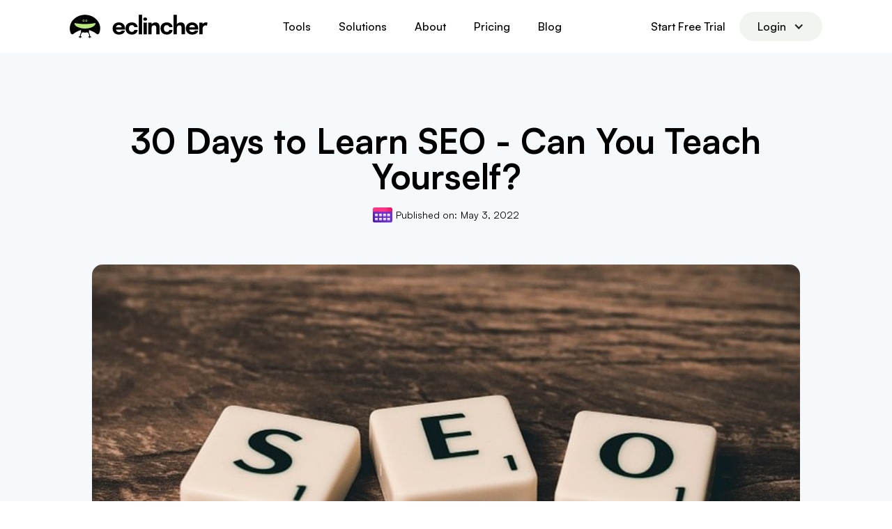

--- FILE ---
content_type: text/html
request_url: https://www.eclincher.com/articles/30-days-to-learn-seo-can-you-teach-yourself
body_size: 21123
content:
<!DOCTYPE html><!-- Last Published: Fri Jan 16 2026 19:39:25 GMT+0000 (Coordinated Universal Time) --><html data-wf-domain="www.eclincher.com" data-wf-page="66997e96fa2595f5ecfc86f2" data-wf-site="66997e95fa2595f5ecfc85fa" lang="en" data-wf-collection="66997e96fa2595f5ecfc86fd" data-wf-item-slug="30-days-to-learn-seo-can-you-teach-yourself"><head><meta charset="utf-8"/><title>30 Days to Learn SEO - Can You Teach Yourself?</title><meta content="This article is about 30 Days to Learn SEO - Can You Teach Yourself?" name="description"/><meta content="30 Days to Learn SEO - Can You Teach Yourself?" property="og:title"/><meta content="This article is about 30 Days to Learn SEO - Can You Teach Yourself?" property="og:description"/><meta content="https://cdn.prod.website-files.com/66997e96fa2595f5ecfc86a3/669a9a0c450bbe03241f8141_665761d29ddbcc175f549a53_March-3-1.jpeg" property="og:image"/><meta content="30 Days to Learn SEO - Can You Teach Yourself?" property="twitter:title"/><meta content="This article is about 30 Days to Learn SEO - Can You Teach Yourself?" property="twitter:description"/><meta content="https://cdn.prod.website-files.com/66997e96fa2595f5ecfc86a3/669a9a0c450bbe03241f8141_665761d29ddbcc175f549a53_March-3-1.jpeg" property="twitter:image"/><meta property="og:type" content="website"/><meta content="summary_large_image" name="twitter:card"/><meta content="width=device-width, initial-scale=1" name="viewport"/><link href="https://cdn.prod.website-files.com/66997e95fa2595f5ecfc85fa/css/unitech-new-site.webflow.shared.20cdea9eb.min.css" rel="stylesheet" type="text/css" integrity="sha384-IM3qnrPeexirdSW9IY3vx32uHKFlV8Ct2Kd0Ekcf+MQeCPSppXNotjq2Ry8OIYUT" crossorigin="anonymous"/><link href="https://fonts.googleapis.com" rel="preconnect"/><link href="https://fonts.gstatic.com" rel="preconnect" crossorigin="anonymous"/><script src="https://ajax.googleapis.com/ajax/libs/webfont/1.6.26/webfont.js" type="text/javascript"></script><script type="text/javascript">WebFont.load({  google: {    families: ["Onest:100,200,300,regular,500,600,700,800,900"]  }});</script><script type="text/javascript">!function(o,c){var n=c.documentElement,t=" w-mod-";n.className+=t+"js",("ontouchstart"in o||o.DocumentTouch&&c instanceof DocumentTouch)&&(n.className+=t+"touch")}(window,document);</script><link href="https://cdn.prod.website-files.com/66997e95fa2595f5ecfc85fa/66a2cd9a5f376ab55ac8fb5f_mobile%20icon32x32-3.png" rel="shortcut icon" type="image/x-icon"/><link href="https://cdn.prod.website-files.com/66997e95fa2595f5ecfc85fa/686c6ac14500b43194e7dff2_256%20x%20256%20logo%20transparent.png" rel="apple-touch-icon"/><link href="https://www.eclincher.com/articles/30-days-to-learn-seo-can-you-teach-yourself" rel="canonical"/><!-- Google Tag Manager -->
<script>(function(w,d,s,l,i){w[l]=w[l]||[];w[l].push({'gtm.start':
new Date().getTime(),event:'gtm.js'});var f=d.getElementsByTagName(s)[0],
j=d.createElement(s),dl=l!='dataLayer'?'&l='+l:'';j.async=true;j.src=
'https://www.googletagmanager.com/gtm.js?id='+i+dl;f.parentNode.insertBefore(j,f);
})(window,document,'script','dataLayer','GTM-P5XBL9');</script>
<!-- End Google Tag Manager -->
<script type="text/javascript">window.$crisp=[];window.CRISP_WEBSITE_ID="32c44f1e-5ba5-4bed-9afa-b065c5a7a609";(function(){d=document;s=d.createElement("script");s.src="https://client.crisp.chat/l.js";s.async=1;d.getElementsByTagName("head")[0].appendChild(s);})();</script>

<!-- Maintain nav links with utm parameters -->
<script>
  // Capture on landing (www.eclincher.com)
  document.addEventListener('DOMContentLoaded', () => {
    const params = new URLSearchParams(window.location.search);
    const keys = ['utm_source','utm_medium','utm_campaign','utm_term','utm_content','payment'];
    let values = {};
    keys.forEach(k => { if (params.has(k)) values[k] = params.get(k); });

    if (Object.keys(values).length) {
      const cookieStr = Object.entries(values)
        .map(([k,v]) => `${k}=${encodeURIComponent(v)}`)
        .join('&');
      document.cookie = `ecl_track=${cookieStr}; path=/; domain=.eclincher.com; max-age=2592000; SameSite=Lax`;
    }

    // Append to outbound links (to app.eclincher.com or others)
    document.querySelectorAll('a[href]').forEach(a => {
      const href = a.href;
      if (!href.includes('eclincher.com') || href.includes('utm_') || href.includes('payment=')) return;

      let sep = href.includes('?') ? '&' : '?';
      a.href = href + sep + new URLSearchParams(values).toString();
    });
  });
</script><script type="text/javascript">window.__WEBFLOW_CURRENCY_SETTINGS = {"currencyCode":"USD","symbol":"$","decimal":".","fractionDigits":2,"group":",","template":"{{wf {\"path\":\"symbol\",\"type\":\"PlainText\"} }} {{wf {\"path\":\"amount\",\"type\":\"CommercePrice\"} }} {{wf {\"path\":\"currencyCode\",\"type\":\"PlainText\"} }}","hideDecimalForWholeNumbers":false};</script></head><body><nav class="navbar_new"><div class="navbar-wrap_new"><a href="/" class="brand_new w-nav-brand"><img width="198" loading="lazy" alt="eclincher logo" src="https://cdn.prod.website-files.com/66997e95fa2595f5ecfc85fa/66a011585db350fc075fcc07_Group%2044%20(3).svg" class="image-2_new"/></a><div class="nav_links-wrap"><div data-delay="0" data-hover="true" class="w-dropdown"><article class="nav_drop w-dropdown-toggle"><div class="nav-link_new is-black">Tools</div></article><nav class="nav_drop-wrap w-dropdown-list"><div class="nav_drop-contain"><div class="tools_drop-right"><div class="tools_drop-contain"><div class="tools_drop-box"><div class="mainnav-header"><p class="tools_drop-header">SOCIAL MEDIA MANAGEMENT TOOLS</p></div><div class="w-layout-grid tools_drop-grid"><a href="/social-media-management-tool" class="tools_drop-link w-inline-block"><div class="tools_drop-iconbox"><img loading="lazy" src="https://cdn.prod.website-files.com/66997e95fa2595f5ecfc85fa/680beb96a36152f39c0db0c9_Group%2048095457%20(1).svg" alt="" class="tools_drop-icon"/></div><div class="tools_drop-textwrap"><div class="tools_drop-subheader">Social Media Management </div><div class="tools_drop-miniheader">Explore Platform Tools &amp; Features</div></div><svg xmlns="http://www.w3.org/2000/svg" width="100%" viewBox="0 0 14 14" fill="none" class="menu_bar"><path d="M3.34766 10.0444L10.0437 3.34838" stroke="currentColor" stroke-width="1.18371" stroke-linecap="round" stroke-linejoin="round"></path><path d="M3.34766 3.34912H10.0437V10.0452" stroke="currentColor" stroke-width="1.18371" stroke-linecap="round" stroke-linejoin="round"></path></svg></a><a href="/social-media-publishing-tool" class="tools_drop-link w-inline-block"><div class="tools_drop-iconbox"><img loading="lazy" src="https://cdn.prod.website-files.com/66997e95fa2595f5ecfc85fa/675df612bee91b289fef0b6e_Frame%2048095434%20(2).svg" alt="" class="tools_drop-icon"/></div><div class="tools_drop-textwrap"><div class="tools_drop-subheader">Publishing with AI</div><div class="tools_drop-miniheader">Best time to post</div></div><svg xmlns="http://www.w3.org/2000/svg" width="100%" viewBox="0 0 14 14" fill="none" class="menu_bar"><path d="M3.34766 10.0444L10.0437 3.34838" stroke="currentColor" stroke-width="1.18371" stroke-linecap="round" stroke-linejoin="round"></path><path d="M3.34766 3.34912H10.0437V10.0452" stroke="currentColor" stroke-width="1.18371" stroke-linecap="round" stroke-linejoin="round"></path></svg></a><a href="/social-media-inbox" class="tools_drop-link w-inline-block"><div class="tools_drop-iconbox"><img loading="lazy" src="https://cdn.prod.website-files.com/66997e95fa2595f5ecfc85fa/675df679fefbb8ca640e7948_Group%2048095496.svg" alt="" class="tools_drop-icon"/></div><div class="tools_drop-textwrap"><div class="tools_drop-subheader">Social Inbox</div><div class="tools_drop-miniheader">Streamline engagements </div></div><svg xmlns="http://www.w3.org/2000/svg" width="100%" viewBox="0 0 14 14" fill="none" class="menu_bar"><path d="M3.34766 10.0444L10.0437 3.34838" stroke="currentColor" stroke-width="1.18371" stroke-linecap="round" stroke-linejoin="round"></path><path d="M3.34766 3.34912H10.0437V10.0452" stroke="currentColor" stroke-width="1.18371" stroke-linecap="round" stroke-linejoin="round"></path></svg></a><a href="/social-media-scheduler" class="tools_drop-link w-inline-block"><div class="tools_drop-iconbox"><img loading="lazy" src="https://cdn.prod.website-files.com/66997e95fa2595f5ecfc85fa/675df628cf53328e5e4251b0_Group%2048095494%20(1).svg" alt="" class="tools_drop-icon"/></div><div class="tools_drop-textwrap"><div class="tools_drop-subheader">Smart Scheduling</div><div class="tools_drop-miniheader">Schedule posts in advance</div></div><svg xmlns="http://www.w3.org/2000/svg" width="100%" viewBox="0 0 14 14" fill="none" class="menu_bar"><path d="M3.34766 10.0444L10.0437 3.34838" stroke="currentColor" stroke-width="1.18371" stroke-linecap="round" stroke-linejoin="round"></path><path d="M3.34766 3.34912H10.0437V10.0452" stroke="currentColor" stroke-width="1.18371" stroke-linecap="round" stroke-linejoin="round"></path></svg></a><a href="/social-media-analytics-tool" class="tools_drop-link w-inline-block"><div class="tools_drop-iconbox"><img loading="lazy" src="https://cdn.prod.website-files.com/66997e95fa2595f5ecfc85fa/675df69018b6896f7f8f9795_Group%2048095499%20(1).svg" alt="" class="tools_drop-icon"/></div><div class="tools_drop-textwrap"><div class="tools_drop-subheader">Advanced Analytics</div><div class="tools_drop-miniheader">Cross channel insights</div></div><svg xmlns="http://www.w3.org/2000/svg" width="100%" viewBox="0 0 14 14" fill="none" class="menu_bar"><path d="M3.34766 10.0444L10.0437 3.34838" stroke="currentColor" stroke-width="1.18371" stroke-linecap="round" stroke-linejoin="round"></path><path d="M3.34766 3.34912H10.0437V10.0452" stroke="currentColor" stroke-width="1.18371" stroke-linecap="round" stroke-linejoin="round"></path></svg></a><a href="/social-media-calendar-tool" class="tools_drop-link w-inline-block"><div class="tools_drop-iconbox"><img loading="lazy" src="https://cdn.prod.website-files.com/66997e95fa2595f5ecfc85fa/675df63b1745565ac3d7089f_Group%2048095495%20(1).svg" alt="" class="tools_drop-icon"/></div><div class="tools_drop-textwrap"><div class="tools_drop-subheader">Content Calendar</div><div class="tools_drop-miniheader">Visual calendar</div></div><svg xmlns="http://www.w3.org/2000/svg" width="100%" viewBox="0 0 14 14" fill="none" class="menu_bar"><path d="M3.34766 10.0444L10.0437 3.34838" stroke="currentColor" stroke-width="1.18371" stroke-linecap="round" stroke-linejoin="round"></path><path d="M3.34766 3.34912H10.0437V10.0452" stroke="currentColor" stroke-width="1.18371" stroke-linecap="round" stroke-linejoin="round"></path></svg></a><a href="/link-in-bio" class="tools_drop-link w-inline-block"><div class="tools_drop-iconbox"><img loading="lazy" src="https://cdn.prod.website-files.com/66997e95fa2595f5ecfc85fa/675df6a96ec0e0e5eb788283_Group%2048095500.svg" alt="" class="tools_drop-icon"/></div><div class="tools_drop-textwrap"><div class="tools_drop-subheader">Custom Link In Bio</div><div class="tools_drop-miniheader">Link In Bio page builder</div></div><svg xmlns="http://www.w3.org/2000/svg" width="100%" viewBox="0 0 14 14" fill="none" class="menu_bar"><path d="M3.34766 10.0444L10.0437 3.34838" stroke="currentColor" stroke-width="1.18371" stroke-linecap="round" stroke-linejoin="round"></path><path d="M3.34766 3.34912H10.0437V10.0452" stroke="currentColor" stroke-width="1.18371" stroke-linecap="round" stroke-linejoin="round"></path></svg></a><a href="/ai-social-media-content-creation" class="tools_drop-link w-inline-block"><div class="tools_drop-iconbox"><img loading="lazy" src="https://cdn.prod.website-files.com/66997e95fa2595f5ecfc85fa/675df65018b6896f7f8f74ec_Frame%2048095431%20(1).svg" alt="" class="tools_drop-icon"/></div><div class="tools_drop-textwrap"><div class="tools_drop-subheader">AI Content Creation</div><div class="tools_drop-miniheader">Leverage AI to craft content</div></div><svg xmlns="http://www.w3.org/2000/svg" width="100%" viewBox="0 0 14 14" fill="none" class="menu_bar"><path d="M3.34766 10.0444L10.0437 3.34838" stroke="currentColor" stroke-width="1.18371" stroke-linecap="round" stroke-linejoin="round"></path><path d="M3.34766 3.34912H10.0437V10.0452" stroke="currentColor" stroke-width="1.18371" stroke-linecap="round" stroke-linejoin="round"></path></svg></a><a href="/employee-advocacy" class="tools_drop-link w-inline-block"><div class="tools_drop-iconbox"><img loading="lazy" src="https://cdn.prod.website-files.com/66997e95fa2595f5ecfc85fa/675df6c0cc75dbb01abb7b3b_Group%2048095501.svg" alt="" class="tools_drop-icon"/></div><div class="tools_drop-textwrap"><div class="tools_drop-subheader">Employee Advocacy</div><div class="tools_drop-miniheader">Amplify your content</div></div><svg xmlns="http://www.w3.org/2000/svg" width="100%" viewBox="0 0 14 14" fill="none" class="menu_bar"><path d="M3.34766 10.0444L10.0437 3.34838" stroke="currentColor" stroke-width="1.18371" stroke-linecap="round" stroke-linejoin="round"></path><path d="M3.34766 3.34912H10.0437V10.0452" stroke="currentColor" stroke-width="1.18371" stroke-linecap="round" stroke-linejoin="round"></path></svg></a></div></div></div><div class="tools_drop-contain is-bm"><div class="tools_drop-box"><div class="mainnav-header"><p class="tools_drop-header">BRAND MONITORING</p></div><div class="w-layout-grid tools_drop-grid is-bm"><a href="/social-listening-tool" class="tools_drop-link w-inline-block"><div class="tools_drop-iconbox is-bm"><img width="26" loading="lazy" alt="" src="https://cdn.prod.website-files.com/66997e95fa2595f5ecfc85fa/6871428f4990216c6e052760_Group%2048095799.svg" class="tools_drop-icon"/></div><div class="tools_drop-textwrap"><div class="tools_drop-subheader">Brand Monitoring</div><div class="tools_drop-miniheader">Monitor &amp; analyze mentions</div></div><svg xmlns="http://www.w3.org/2000/svg" width="100%" viewBox="0 0 14 14" fill="none" class="menu_bar"><path d="M3.34766 10.0444L10.0437 3.34838" stroke="currentColor" stroke-width="1.18371" stroke-linecap="round" stroke-linejoin="round"></path><path d="M3.34766 3.34912H10.0437V10.0452" stroke="currentColor" stroke-width="1.18371" stroke-linecap="round" stroke-linejoin="round"></path></svg></a><a href="/social-listening-tool" class="tools_drop-link w-inline-block"><div class="tools_drop-iconbox is-bm"><img loading="lazy" src="https://cdn.prod.website-files.com/66997e95fa2595f5ecfc85fa/675df710231a27c7edf3566b_Frame%20(4).svg" alt="" class="tools_drop-icon"/></div><div class="tools_drop-textwrap"><div class="tools_drop-subheader">Social Media Listening</div><div class="tools_drop-miniheader">Monitor &amp; analyze social media</div></div><svg xmlns="http://www.w3.org/2000/svg" width="100%" viewBox="0 0 14 14" fill="none" class="menu_bar"><path d="M3.34766 10.0444L10.0437 3.34838" stroke="currentColor" stroke-width="1.18371" stroke-linecap="round" stroke-linejoin="round"></path><path d="M3.34766 3.34912H10.0437V10.0452" stroke="currentColor" stroke-width="1.18371" stroke-linecap="round" stroke-linejoin="round"></path></svg></a><a href="/web-listening-tool" class="tools_drop-link w-inline-block"><div class="tools_drop-iconbox is-bm"><img loading="lazy" src="https://cdn.prod.website-files.com/66997e95fa2595f5ecfc85fa/675df72a9f940c03153a7e8c_Group%2048095475%20(1).svg" alt="" class="tools_drop-icon"/></div><div class="tools_drop-textwrap"><div class="tools_drop-subheader">Web Presence Listening</div><div class="tools_drop-miniheader">Monitor &amp; analyze the web presence</div></div><svg xmlns="http://www.w3.org/2000/svg" width="100%" viewBox="0 0 14 14" fill="none" class="menu_bar"><path d="M3.34766 10.0444L10.0437 3.34838" stroke="currentColor" stroke-width="1.18371" stroke-linecap="round" stroke-linejoin="round"></path><path d="M3.34766 3.34912H10.0437V10.0452" stroke="currentColor" stroke-width="1.18371" stroke-linecap="round" stroke-linejoin="round"></path></svg></a></div></div></div><div class="tools_drop-contain is-bm"><div class="tools_drop-box"><div class="mainnav-header"><p class="tools_drop-header">LISTING MANAGEMENT</p></div><div class="w-layout-grid tools_drop-grid is-bm"><a href="/listings-management" class="tools_drop-link w-inline-block"><div class="tools_drop-iconbox is-lm"><img loading="lazy" src="https://cdn.prod.website-files.com/66997e95fa2595f5ecfc85fa/675df745804f900d75592b9c_Group%2048095455.svg" alt="" class="tools_drop-icon"/></div><div class="tools_drop-textwrap"><div class="tools_drop-subheader">Listings Management</div><div class="tools_drop-miniheader">Ensure accurate listings information</div></div><svg xmlns="http://www.w3.org/2000/svg" width="100%" viewBox="0 0 14 14" fill="none" class="menu_bar"><path d="M3.34766 10.0444L10.0437 3.34838" stroke="currentColor" stroke-width="1.18371" stroke-linecap="round" stroke-linejoin="round"></path><path d="M3.34766 3.34912H10.0437V10.0452" stroke="currentColor" stroke-width="1.18371" stroke-linecap="round" stroke-linejoin="round"></path></svg></a><a href="/listings-management" class="tools_drop-link w-inline-block"><div class="tools_drop-iconbox is-lm"><img loading="lazy" src="https://cdn.prod.website-files.com/66997e95fa2595f5ecfc85fa/675df7596cf30640db7c3081_Group%2048095475%20(2).svg" alt="" class="tools_drop-icon"/></div><div class="tools_drop-textwrap"><div class="tools_drop-subheader">Local SEO Ranking</div><div class="tools_drop-miniheader">Improve local SEO ranking with any keyword</div></div><svg xmlns="http://www.w3.org/2000/svg" width="100%" viewBox="0 0 14 14" fill="none" class="menu_bar"><path d="M3.34766 10.0444L10.0437 3.34838" stroke="currentColor" stroke-width="1.18371" stroke-linecap="round" stroke-linejoin="round"></path><path d="M3.34766 3.34912H10.0437V10.0452" stroke="currentColor" stroke-width="1.18371" stroke-linecap="round" stroke-linejoin="round"></path></svg></a></div></div></div></div><div class="tools_drop-left"><div class="tools_drop-box"><div class="mainnav-header"><p class="tools_drop-header">AI AGENTS &amp; AUTOMATION</p></div><div class="w-layout-grid tools_drop-grid is-hidden"><a href="/ai-social-media-agent" class="tools_drop-link w-inline-block"><div class="tools_drop-iconbox is-ai"><img width="24" loading="lazy" alt="" src="https://cdn.prod.website-files.com/66997e95fa2595f5ecfc85fa/6876cc4b0e4ceb4198e03e30_Group%2048095456.svg" class="tools_drop-icon"/></div><div class="tools_drop-textwrap"><div class="tools_drop-subheader">AI Social Media Agent</div><div class="tools_drop-miniheader">Publish Posts with AI</div></div><svg xmlns="http://www.w3.org/2000/svg" width="100%" viewBox="0 0 14 14" fill="none" class="menu_bar"><path d="M3.34766 10.0444L10.0437 3.34838" stroke="currentColor" stroke-width="1.18371" stroke-linecap="round" stroke-linejoin="round"></path><path d="M3.34766 3.34912H10.0437V10.0452" stroke="currentColor" stroke-width="1.18371" stroke-linecap="round" stroke-linejoin="round"></path></svg></a></div><div class="w-layout-grid tools_drop-grid is-ai"><a href="/local-seo-ai-automation" class="tools_drop-link w-inline-block"><div class="tools_drop-iconbox is-ai"><img loading="lazy" src="https://cdn.prod.website-files.com/66997e95fa2595f5ecfc85fa/675df6d84314f55d5e0292c5_Group%2048095475.svg" alt="" class="tools_drop-icon"/></div><div class="tools_drop-textwrap"><div class="tools_drop-subheader">AI Local SEO Agent</div><div class="tools_drop-miniheader">Boost Local Ranking</div></div><svg xmlns="http://www.w3.org/2000/svg" width="100%" viewBox="0 0 14 14" fill="none" class="menu_bar"><path d="M3.34766 10.0444L10.0437 3.34838" stroke="currentColor" stroke-width="1.18371" stroke-linecap="round" stroke-linejoin="round"></path><path d="M3.34766 3.34912H10.0437V10.0452" stroke="currentColor" stroke-width="1.18371" stroke-linecap="round" stroke-linejoin="round"></path></svg></a></div></div></div><img width="22" loading="lazy" alt="" src="https://cdn.prod.website-files.com/66997e95fa2595f5ecfc85fa/674e85cf64fdaa02a66eac23_Vector%20646.svg" class="drop_down-pointer"/></div></nav></div><div data-hover="true" data-delay="0" class="w-dropdown"><article class="nav_drop w-dropdown-toggle"><div class="nav-link_new is-black">Solutions</div></article><nav class="nav_drop-wrap is-solutions w-dropdown-list"><div class="nav_drop-contain is-solution"><div class="tools_drop-right is-solution"><div class="tools_drop-contain is-solution"><div class="tools_drop-box"><div class="mainnav-header is-vertical-flex"><p class="tools_drop-header is-o-px">BY INDUSTRY</p><div class="tools_drop-miniheader">Built for small, mid-sized, and large businesses at every stage of growth</div></div><div class="w-layout-grid tools_drop-grid"><a href="/marketing-agencies" class="tools_drop-link w-inline-block"><div class="tools_drop-iconbox"><img src="https://cdn.prod.website-files.com/66997e95fa2595f5ecfc85fa/695c35737751f862b7eb5b66_Group%2048095848.svg" loading="lazy" alt="" class="tools_drop-icon"/></div><div class="tools_drop-textwrap"><div class="tools_drop-subheader">Marketing Agencies</div><div class="tools_drop-miniheader">Manage client campaigns</div></div><svg xmlns="http://www.w3.org/2000/svg" width="100%" viewBox="0 0 14 14" fill="none" class="menu_bar"><path d="M3.34766 10.0444L10.0437 3.34838" stroke="currentColor" stroke-width="1.18371" stroke-linecap="round" stroke-linejoin="round"></path><path d="M3.34766 3.34912H10.0437V10.0452" stroke="currentColor" stroke-width="1.18371" stroke-linecap="round" stroke-linejoin="round"></path></svg></a><a href="#" class="tools_drop-link w-inline-block"><div class="tools_drop-iconbox"><img src="https://cdn.prod.website-files.com/66997e95fa2595f5ecfc85fa/695d6df109a1222dd92e7529_path11774.svg" loading="lazy" alt="" class="tools_drop-icon"/></div><div class="tools_drop-textwrap"><div class="tools_drop-subheader">Hospitality &amp; Restaurants</div><div class="tools_drop-miniheader">Boost bookings through unified presence</div></div><svg xmlns="http://www.w3.org/2000/svg" width="100%" viewBox="0 0 14 14" fill="none" class="menu_bar"><path d="M3.34766 10.0444L10.0437 3.34838" stroke="currentColor" stroke-width="1.18371" stroke-linecap="round" stroke-linejoin="round"></path><path d="M3.34766 3.34912H10.0437V10.0452" stroke="currentColor" stroke-width="1.18371" stroke-linecap="round" stroke-linejoin="round"></path></svg></a><a href="/franchises-multi-location-businesses" class="tools_drop-link w-inline-block"><div class="tools_drop-iconbox"><img src="https://cdn.prod.website-files.com/66997e95fa2595f5ecfc85fa/695c362076290ed264e4611e_Group%2048095847%20(2).svg" loading="lazy" width="27" alt="" class="tools_drop-icon"/></div><div class="tools_drop-textwrap"><div class="tools_drop-subheader">Franchises &amp; Multi-Location </div><div class="tools_drop-miniheader">Explore tools for franchise growth</div></div><svg xmlns="http://www.w3.org/2000/svg" width="100%" viewBox="0 0 14 14" fill="none" class="menu_bar"><path d="M3.34766 10.0444L10.0437 3.34838" stroke="currentColor" stroke-width="1.18371" stroke-linecap="round" stroke-linejoin="round"></path><path d="M3.34766 3.34912H10.0437V10.0452" stroke="currentColor" stroke-width="1.18371" stroke-linecap="round" stroke-linejoin="round"></path></svg></a><a href="#" class="tools_drop-link w-inline-block"><div class="tools_drop-iconbox"><img src="https://cdn.prod.website-files.com/66997e95fa2595f5ecfc85fa/695d6e939f6bc8b35f3eee96_Group%2048095849.svg" loading="lazy" alt="" class="tools_drop-icon"/></div><div class="tools_drop-textwrap"><div class="tools_drop-subheader">Real Estate Management</div><div class="tools_drop-miniheader">Showcase assets across local markets</div></div><svg xmlns="http://www.w3.org/2000/svg" width="100%" viewBox="0 0 14 14" fill="none" class="menu_bar"><path d="M3.34766 10.0444L10.0437 3.34838" stroke="currentColor" stroke-width="1.18371" stroke-linecap="round" stroke-linejoin="round"></path><path d="M3.34766 3.34912H10.0437V10.0452" stroke="currentColor" stroke-width="1.18371" stroke-linecap="round" stroke-linejoin="round"></path></svg></a><a href="#" class="tools_drop-link w-inline-block"><div class="tools_drop-iconbox"><img src="https://cdn.prod.website-files.com/66997e95fa2595f5ecfc85fa/695c36d45e6f398a6b3576b0_Page-1.svg" loading="lazy" alt="" class="tools_drop-icon"/></div><div class="tools_drop-textwrap"><div class="tools_drop-subheader">Healthcare Organizations</div><div class="tools_drop-miniheader">Tools for healthcare management</div></div><svg xmlns="http://www.w3.org/2000/svg" width="100%" viewBox="0 0 14 14" fill="none" class="menu_bar"><path d="M3.34766 10.0444L10.0437 3.34838" stroke="currentColor" stroke-width="1.18371" stroke-linecap="round" stroke-linejoin="round"></path><path d="M3.34766 3.34912H10.0437V10.0452" stroke="currentColor" stroke-width="1.18371" stroke-linecap="round" stroke-linejoin="round"></path></svg></a><a href="#" class="tools_drop-link w-inline-block"><div class="tools_drop-iconbox"><img src="https://cdn.prod.website-files.com/66997e95fa2595f5ecfc85fa/695d6f430b3a8feb60590f13_Vector%20(88).svg" loading="lazy" alt="" class="tools_drop-icon"/></div><div class="tools_drop-textwrap"><div class="tools_drop-subheader">Education &amp; Training</div><div class="tools_drop-miniheader">Connect users around learning initiatives</div></div><svg xmlns="http://www.w3.org/2000/svg" width="100%" viewBox="0 0 14 14" fill="none" class="menu_bar"><path d="M3.34766 10.0444L10.0437 3.34838" stroke="currentColor" stroke-width="1.18371" stroke-linecap="round" stroke-linejoin="round"></path><path d="M3.34766 3.34912H10.0437V10.0452" stroke="currentColor" stroke-width="1.18371" stroke-linecap="round" stroke-linejoin="round"></path></svg></a><a href="#" class="tools_drop-link w-inline-block"><div class="tools_drop-iconbox"><img src="https://cdn.prod.website-files.com/66997e95fa2595f5ecfc85fa/695d6fe3395ba7eb0dbac1c8_Vector%20(89).svg" loading="lazy" alt="" class="tools_drop-icon"/></div><div class="tools_drop-textwrap"><div class="tools_drop-subheader">Nonprofits &amp; Associations</div><div class="tools_drop-miniheader">Mobilize your meaningful communities </div></div><svg xmlns="http://www.w3.org/2000/svg" width="100%" viewBox="0 0 14 14" fill="none" class="menu_bar"><path d="M3.34766 10.0444L10.0437 3.34838" stroke="currentColor" stroke-width="1.18371" stroke-linecap="round" stroke-linejoin="round"></path><path d="M3.34766 3.34912H10.0437V10.0452" stroke="currentColor" stroke-width="1.18371" stroke-linecap="round" stroke-linejoin="round"></path></svg></a><a href="#" class="tools_drop-link w-inline-block"><div class="tools_drop-iconbox"><img src="https://cdn.prod.website-files.com/66997e95fa2595f5ecfc85fa/695d70a2dba3aa9fee6879f1_Group%20(23).svg" loading="lazy" alt="" class="tools_drop-icon"/></div><div class="tools_drop-textwrap"><div class="tools_drop-subheader">Automotive &amp; Dealership</div><div class="tools_drop-miniheader">Strengthen presence for dealerships</div></div><svg xmlns="http://www.w3.org/2000/svg" width="100%" viewBox="0 0 14 14" fill="none" class="menu_bar"><path d="M3.34766 10.0444L10.0437 3.34838" stroke="currentColor" stroke-width="1.18371" stroke-linecap="round" stroke-linejoin="round"></path><path d="M3.34766 3.34912H10.0437V10.0452" stroke="currentColor" stroke-width="1.18371" stroke-linecap="round" stroke-linejoin="round"></path></svg></a><a href="#" class="tools_drop-link w-inline-block"><div class="tools_drop-iconbox"><img src="https://cdn.prod.website-files.com/66997e95fa2595f5ecfc85fa/695d7123f862d39dca32a04c_Vector%20(90).svg" loading="lazy" alt="" class="tools_drop-icon"/></div><div class="tools_drop-textwrap"><div class="tools_drop-subheader">Enterprise &amp; Corporate Teams</div><div class="tools_drop-miniheader">Govern global brands with flexibility</div></div><svg xmlns="http://www.w3.org/2000/svg" width="100%" viewBox="0 0 14 14" fill="none" class="menu_bar"><path d="M3.34766 10.0444L10.0437 3.34838" stroke="currentColor" stroke-width="1.18371" stroke-linecap="round" stroke-linejoin="round"></path><path d="M3.34766 3.34912H10.0437V10.0452" stroke="currentColor" stroke-width="1.18371" stroke-linecap="round" stroke-linejoin="round"></path></svg></a><a href="#" class="tools_drop-link w-inline-block"><div class="tools_drop-iconbox"><img src="https://cdn.prod.website-files.com/66997e95fa2595f5ecfc85fa/695d727dc096cba3da3691c8_b.svg" loading="lazy" alt="" class="tools_drop-icon"/></div><div class="tools_drop-textwrap"><div class="tools_drop-subheader">Fitness &amp; Wellness</div><div class="tools_drop-miniheader">Grow memberships </div></div><svg xmlns="http://www.w3.org/2000/svg" width="100%" viewBox="0 0 14 14" fill="none" class="menu_bar"><path d="M3.34766 10.0444L10.0437 3.34838" stroke="currentColor" stroke-width="1.18371" stroke-linecap="round" stroke-linejoin="round"></path><path d="M3.34766 3.34912H10.0437V10.0452" stroke="currentColor" stroke-width="1.18371" stroke-linecap="round" stroke-linejoin="round"></path></svg></a><a href="#" class="tools_drop-link w-inline-block"><div class="tools_drop-iconbox"><img src="https://cdn.prod.website-files.com/66997e95fa2595f5ecfc85fa/695d74fc6bce99d062aa4310_Vector%20(91).svg" loading="lazy" alt="" class="tools_drop-icon"/></div><div class="tools_drop-textwrap"><div class="tools_drop-subheader">Home Services</div><div class="tools_drop-miniheader">Win attention within service territories</div></div><svg xmlns="http://www.w3.org/2000/svg" width="100%" viewBox="0 0 14 14" fill="none" class="menu_bar"><path d="M3.34766 10.0444L10.0437 3.34838" stroke="currentColor" stroke-width="1.18371" stroke-linecap="round" stroke-linejoin="round"></path><path d="M3.34766 3.34912H10.0437V10.0452" stroke="currentColor" stroke-width="1.18371" stroke-linecap="round" stroke-linejoin="round"></path></svg></a><a href="#" class="tools_drop-link w-inline-block"><div class="tools_drop-iconbox"><img src="https://cdn.prod.website-files.com/66997e95fa2595f5ecfc85fa/695d75a069cbc47eb0e81e7a_Group%2048095850.svg" loading="lazy" alt="" class="tools_drop-icon"/></div><div class="tools_drop-textwrap"><div class="tools_drop-subheader">Financial Services</div><div class="tools_drop-miniheader">Establish credibility through messaging</div></div><svg xmlns="http://www.w3.org/2000/svg" width="100%" viewBox="0 0 14 14" fill="none" class="menu_bar"><path d="M3.34766 10.0444L10.0437 3.34838" stroke="currentColor" stroke-width="1.18371" stroke-linecap="round" stroke-linejoin="round"></path><path d="M3.34766 3.34912H10.0437V10.0452" stroke="currentColor" stroke-width="1.18371" stroke-linecap="round" stroke-linejoin="round"></path></svg></a></div></div></div></div><img src="https://cdn.prod.website-files.com/66997e95fa2595f5ecfc85fa/674e85cf64fdaa02a66eac23_Vector%20646.svg" loading="lazy" width="22" alt="" class="drop_down-pointer is-solution"/></div></nav></div><a href="#" class="nav-link_new is-solutions">Solutions</a><a href="/about-us" class="nav-link_new is-black">About</a><a href="/pricing" class="nav-link_new is-black">Pricing</a><a href="/articles" class="nav-link_new is-black">Blog</a></div><div class="cta_contain"><a href="/pricing" class="nav-link_new is-black">Start Free Trial</a><div class="primary_button is-nav"><div data-hover="true" data-delay="1000" class="dropdown-4 w-dropdown"><div class="drop_down-button w-dropdown-toggle"><div class="nav-link_new is-button">Login</div><div class="drop_down-arrow w-icon-dropdown-toggle"></div></div><nav class="nav_button-list w-dropdown-list"><div class="nav_drop-contain is-button"><div class="tools_drop-right is_nav-button"><div class="tools_drop-contain is-button"><div class="tools_drop-box is-button"><div class="w-layout-grid tools_drop-grid is-button"><a href="https://app.eclincher.com/ec/login" class="tools_drop-link is-button w-inline-block"><div class="tools_drop-textwrap"><div class="tools_drop-subheader">Login to Eclincher </div></div><svg xmlns="http://www.w3.org/2000/svg" width="100%" viewBox="0 0 18 20" fill="none" class="svg"><path d="M11 19L11.6626 18.7662C14.2413 17.856 15.5307 17.4009 16.2654 16.3626C17 15.3242 17 13.9569 17 11.2222V8.7778C17 6.0431 17 4.6758 16.2654 3.6374C15.5307 2.5991 14.2413 2.144 11.6626 1.2338L11 1" stroke="currentColor" stroke-width="1.5" stroke-linecap="round"></path><path d="M11 10H1M11 10C11 10.7002 9.0057 12.0085 8.5 12.5M11 10C11 9.2998 9.0057 7.9915 8.5 7.5" stroke="currentColor" stroke-width="1.5" stroke-linecap="round" stroke-linejoin="round"></path></svg></a><a data-w-id="0361fb77-f666-28d4-76fc-fe5ccff27f1a" href="https://publishing.ai.app.eclincher.com/ec/login" class="tools_drop-link is-hidden w-inline-block"><div class="tools_drop-textwrap"><div class="tools_drop-subheader">Login to AI Social Media Agent</div></div><svg xmlns="http://www.w3.org/2000/svg" width="100%" viewBox="0 0 18 20" fill="none" class="svg"><path d="M11 19L11.6626 18.7662C14.2413 17.856 15.5307 17.4009 16.2654 16.3626C17 15.3242 17 13.9569 17 11.2222V8.7778C17 6.0431 17 4.6758 16.2654 3.6374C15.5307 2.5991 14.2413 2.144 11.6626 1.2338L11 1" stroke="currentColor" stroke-width="1.5" stroke-linecap="round"></path><path d="M11 10H1M11 10C11 10.7002 9.0057 12.0085 8.5 12.5M11 10C11 9.2998 9.0057 7.9915 8.5 7.5" stroke="currentColor" stroke-width="1.5" stroke-linecap="round" stroke-linejoin="round"></path></svg></a><a href="https://ai.app.eclincher.com/ec/login" class="tools_drop-link is-button w-inline-block"><div class="tools_drop-textwrap"><div class="tools_drop-subheader">Login to AI Local SEO Agent</div></div><svg xmlns="http://www.w3.org/2000/svg" width="100%" viewBox="0 0 18 20" fill="none" class="svg"><path d="M11 19L11.6626 18.7662C14.2413 17.856 15.5307 17.4009 16.2654 16.3626C17 15.3242 17 13.9569 17 11.2222V8.7778C17 6.0431 17 4.6758 16.2654 3.6374C15.5307 2.5991 14.2413 2.144 11.6626 1.2338L11 1" stroke="currentColor" stroke-width="1.5" stroke-linecap="round"></path><path d="M11 10H1M11 10C11 10.7002 9.0057 12.0085 8.5 12.5M11 10C11 9.2998 9.0057 7.9915 8.5 7.5" stroke="currentColor" stroke-width="1.5" stroke-linecap="round" stroke-linejoin="round"></path></svg></a></div></div></div></div><img src="https://cdn.prod.website-files.com/66997e95fa2595f5ecfc85fa/674e85cf64fdaa02a66eac23_Vector%20646.svg" loading="lazy" width="16" alt="" class="drop_down-pointer is-nav-bar"/></div></nav></div></div></div></div></nav><div data-animation="default" data-collapse="medium" data-duration="200" data-easing="ease" data-easing2="ease" data-doc-height="1" role="banner" class="navbar_new is-mobile w-nav"><div class="navbar-wrap_new is-mobile w-container"><a href="/" class="brand_new w-nav-brand"><img src="https://cdn.prod.website-files.com/66997e95fa2595f5ecfc85fa/66a011585db350fc075fcc07_Group%2044%20(3).svg" loading="lazy" width="198" alt="eclincher logo" class="image-2_new"/></a><nav role="navigation" class="nav_menu-mobile w-nav-menu"><div class="nav_links-wrap"><a href="/" class="nav-link_new is-bold">Home</a><div data-hover="false" data-delay="0" class="dropdown_tool w-dropdown"><div class="tool_dropdown-toggle w-dropdown-toggle"><div class="nav-link_new is-bold">Social Media Management Tools</div><div class="drop_down-arrow w-icon-dropdown-toggle"></div></div><nav class="tools_drop-contain w-dropdown-list"><div class="w-layout-grid tools_drop-grid"><a href="/social-media-management-tool" class="tools_drop-link w-inline-block"><div class="tools_drop-iconbox"><img src="https://cdn.prod.website-files.com/66997e95fa2595f5ecfc85fa/680beb96a36152f39c0db0c9_Group%2048095457%20(1).svg" loading="lazy" alt="" class="tools_drop-icon"/></div><div class="tools_drop-textwrap"><div class="tools_drop-subheader">Social Media Management</div><div class="tools_drop-miniheader">SM Management tools at a glance</div></div><img src="https://cdn.prod.website-files.com/66997e95fa2595f5ecfc85fa/675df7e4716db936a49edec0_Group%201319%20(1).svg" loading="lazy" alt="" class="menu_bar"/></a><a href="/social-media-publishing-tool" class="tools_drop-link w-inline-block"><div class="tools_drop-iconbox"><img src="https://cdn.prod.website-files.com/66997e95fa2595f5ecfc85fa/675df612bee91b289fef0b6e_Frame%2048095434%20(2).svg" loading="lazy" alt="" class="tools_drop-icon"/></div><div class="tools_drop-textwrap"><div class="tools_drop-subheader">Publishing with AI</div><div class="tools_drop-miniheader">Best time to post</div></div><img src="https://cdn.prod.website-files.com/66997e95fa2595f5ecfc85fa/675df7e4716db936a49edec0_Group%201319%20(1).svg" loading="lazy" alt="" class="menu_bar"/></a><a href="/social-media-inbox" class="tools_drop-link w-inline-block"><div class="tools_drop-iconbox"><img src="https://cdn.prod.website-files.com/66997e95fa2595f5ecfc85fa/675df679fefbb8ca640e7948_Group%2048095496.svg" loading="lazy" alt="" class="tools_drop-icon"/></div><div class="tools_drop-textwrap"><div class="tools_drop-subheader">Social Inbox</div><div class="tools_drop-miniheader">Streamline engagements</div></div><img src="https://cdn.prod.website-files.com/66997e95fa2595f5ecfc85fa/675df7e4716db936a49edec0_Group%201319%20(1).svg" loading="lazy" alt="" class="menu_bar"/></a><a href="/social-media-scheduler" class="tools_drop-link w-inline-block"><div class="tools_drop-iconbox"><img src="https://cdn.prod.website-files.com/66997e95fa2595f5ecfc85fa/675df628cf53328e5e4251b0_Group%2048095494%20(1).svg" loading="lazy" alt="" class="tools_drop-icon"/></div><div class="tools_drop-textwrap"><div class="tools_drop-subheader">Smart Scheduling</div><div class="tools_drop-miniheader">Schedule posts in advance</div></div><img src="https://cdn.prod.website-files.com/66997e95fa2595f5ecfc85fa/675df7e4716db936a49edec0_Group%201319%20(1).svg" loading="lazy" alt="" class="menu_bar"/></a><a href="/social-media-analytics-tool" class="tools_drop-link w-inline-block"><div class="tools_drop-iconbox"><img src="https://cdn.prod.website-files.com/66997e95fa2595f5ecfc85fa/675df69018b6896f7f8f9795_Group%2048095499%20(1).svg" loading="lazy" alt="" class="tools_drop-icon"/></div><div class="tools_drop-textwrap"><div class="tools_drop-subheader">Advanced Analytics</div><div class="tools_drop-miniheader">Cross channel insights</div></div><img src="https://cdn.prod.website-files.com/66997e95fa2595f5ecfc85fa/675df7e4716db936a49edec0_Group%201319%20(1).svg" loading="lazy" alt="" class="menu_bar"/></a><a href="/social-media-calendar-tool" class="tools_drop-link w-inline-block"><div class="tools_drop-iconbox"><img src="https://cdn.prod.website-files.com/66997e95fa2595f5ecfc85fa/675df63b1745565ac3d7089f_Group%2048095495%20(1).svg" loading="lazy" alt="" class="tools_drop-icon"/></div><div class="tools_drop-textwrap"><div class="tools_drop-subheader">Content Calendar</div><div class="tools_drop-miniheader">Visual calendar</div></div><img src="https://cdn.prod.website-files.com/66997e95fa2595f5ecfc85fa/675df7e4716db936a49edec0_Group%201319%20(1).svg" loading="lazy" alt="" class="menu_bar"/></a><a href="/link-in-bio" class="tools_drop-link w-inline-block"><div class="tools_drop-iconbox"><img src="https://cdn.prod.website-files.com/66997e95fa2595f5ecfc85fa/675df6a96ec0e0e5eb788283_Group%2048095500.svg" loading="lazy" alt="" class="tools_drop-icon"/></div><div class="tools_drop-textwrap"><div class="tools_drop-subheader">Custom Link in Bio</div><div class="tools_drop-miniheader">Link In Bio page builder</div></div><img src="https://cdn.prod.website-files.com/66997e95fa2595f5ecfc85fa/675df7e4716db936a49edec0_Group%201319%20(1).svg" loading="lazy" alt="" class="menu_bar"/></a><a href="/ai-social-media-content-creation" class="tools_drop-link w-inline-block"><div class="tools_drop-iconbox"><img src="https://cdn.prod.website-files.com/66997e95fa2595f5ecfc85fa/675df65018b6896f7f8f74ec_Frame%2048095431%20(1).svg" loading="lazy" alt="" class="tools_drop-icon"/></div><div class="tools_drop-textwrap"><div class="tools_drop-subheader">AI Content Creation</div><div class="tools_drop-miniheader">Leverage AI to craft content</div></div><img src="https://cdn.prod.website-files.com/66997e95fa2595f5ecfc85fa/675df7e4716db936a49edec0_Group%201319%20(1).svg" loading="lazy" alt="" class="menu_bar"/></a><a href="/employee-advocacy" class="tools_drop-link w-inline-block"><div class="tools_drop-iconbox"><img src="https://cdn.prod.website-files.com/66997e95fa2595f5ecfc85fa/675df6c0cc75dbb01abb7b3b_Group%2048095501.svg" loading="lazy" alt="" class="tools_drop-icon"/></div><div class="tools_drop-textwrap"><div class="tools_drop-subheader">Employee Advocacy</div><div class="tools_drop-miniheader">Amplify your content</div></div><img src="https://cdn.prod.website-files.com/66997e95fa2595f5ecfc85fa/675df7e4716db936a49edec0_Group%201319%20(1).svg" loading="lazy" alt="" class="menu_bar"/></a></div></nav></div><div data-hover="false" data-delay="0" class="dropdown_tool w-dropdown"><div class="tool_dropdown-toggle w-dropdown-toggle"><div class="nav-link_new is-bold">Brand Monitoring</div><div class="drop_down-arrow w-icon-dropdown-toggle"></div></div><nav class="tools_drop-contain w-dropdown-list"><div class="w-layout-grid tools_drop-grid is-bm"><a href="/brand-monitoring-tool" class="tools_drop-link w-inline-block"><div class="tools_drop-iconbox is-bm"><img src="https://cdn.prod.website-files.com/66997e95fa2595f5ecfc85fa/675df710231a27c7edf3566b_Frame%20(4).svg" loading="lazy" alt="" class="tools_drop-icon"/></div><div class="tools_drop-textwrap"><div class="tools_drop-subheader">Brand Monitoring</div><div class="tools_drop-miniheader">Monitor &amp; analyze mentions</div></div><img src="https://cdn.prod.website-files.com/66997e95fa2595f5ecfc85fa/675df7e4716db936a49edec0_Group%201319%20(1).svg" loading="lazy" alt="" class="menu_bar"/></a><a href="/social-listening-tool" class="tools_drop-link w-inline-block"><div class="tools_drop-iconbox is-bm"><img src="https://cdn.prod.website-files.com/66997e95fa2595f5ecfc85fa/675df710231a27c7edf3566b_Frame%20(4).svg" loading="lazy" alt="" class="tools_drop-icon"/></div><div class="tools_drop-textwrap"><div class="tools_drop-subheader">Social Listening</div><div class="tools_drop-miniheader">Monitor &amp; analyze social media</div></div><img src="https://cdn.prod.website-files.com/66997e95fa2595f5ecfc85fa/675df7e4716db936a49edec0_Group%201319%20(1).svg" loading="lazy" alt="" class="menu_bar"/></a><a href="/web-listening-tool" class="tools_drop-link w-inline-block"><div class="tools_drop-iconbox is-bm"><img src="https://cdn.prod.website-files.com/66997e95fa2595f5ecfc85fa/675df72a9f940c03153a7e8c_Group%2048095475%20(1).svg" loading="lazy" alt="" class="tools_drop-icon"/></div><div class="tools_drop-textwrap"><div class="tools_drop-subheader">Web Listening</div><div class="tools_drop-miniheader">Monitor &amp; analyze the web</div></div><img src="https://cdn.prod.website-files.com/66997e95fa2595f5ecfc85fa/675df7e4716db936a49edec0_Group%201319%20(1).svg" loading="lazy" alt="" class="menu_bar"/></a></div></nav></div><div data-hover="false" data-delay="0" class="dropdown_tool w-dropdown"><div class="tool_dropdown-toggle w-dropdown-toggle"><div class="nav-link_new is-bold">Listings Management</div><div class="drop_down-arrow w-icon-dropdown-toggle"></div></div><nav class="tools_drop-contain w-dropdown-list"><div class="w-layout-grid tools_drop-grid is-bm"><a href="/listings-management" class="tools_drop-link w-inline-block"><div class="tools_drop-iconbox is-lm"><img src="https://cdn.prod.website-files.com/66997e95fa2595f5ecfc85fa/675df745804f900d75592b9c_Group%2048095455.svg" loading="lazy" alt="" class="tools_drop-icon"/></div><div class="tools_drop-textwrap"><div class="tools_drop-subheader">Listings Management</div><div class="tools_drop-miniheader">Ensure accurate listing information</div></div></a><a href="/listings-management" class="tools_drop-link w-inline-block"><div class="tools_drop-iconbox is-lm"><img src="https://cdn.prod.website-files.com/66997e95fa2595f5ecfc85fa/675df7596cf30640db7c3081_Group%2048095475%20(2).svg" loading="lazy" alt="" class="tools_drop-icon"/></div><div class="tools_drop-textwrap"><div class="tools_drop-subheader">Local SEO Ranking</div><div class="tools_drop-miniheader">Improve local SEO ranking with any keyword</div></div></a></div></nav></div><div data-hover="false" data-delay="0" class="dropdown_tool w-dropdown"><div class="tool_dropdown-toggle w-dropdown-toggle"><div class="nav-link_new is-bold">AI Agents &amp; Automation</div><div class="drop_down-arrow w-icon-dropdown-toggle"></div></div><nav class="tools_drop-contain w-dropdown-list"><div class="w-layout-grid tools_drop-grid is-bm"><a href="/ai-social-media-agent" class="tools_drop-link is-hidden w-inline-block"><div class="tools_drop-iconbox is-ai"><img src="https://cdn.prod.website-files.com/66997e95fa2595f5ecfc85fa/675df6d84314f55d5e0292c5_Group%2048095475.svg" loading="lazy" alt="" class="tools_drop-icon"/></div><div class="tools_drop-textwrap"><div class="tools_drop-subheader">AI Social Media Agent</div><div class="tools_drop-miniheader">Publish Posts with AI</div></div></a><a href="/local-seo-ai-automation" class="tools_drop-link w-inline-block"><div class="tools_drop-iconbox is-ai"><img src="https://cdn.prod.website-files.com/66997e95fa2595f5ecfc85fa/675df6d84314f55d5e0292c5_Group%2048095475.svg" loading="lazy" alt="" class="tools_drop-icon"/></div><div class="tools_drop-textwrap"><div class="tools_drop-subheader">Local SEO Automation</div><div class="tools_drop-miniheader">Boost local ranking</div></div></a></div></nav></div><div data-hover="false" data-delay="0" class="dropdown_tool w-dropdown"><div class="tool_dropdown-toggle w-dropdown-toggle"><div class="nav-link_new is-bold">Solutions</div><div class="drop_down-arrow w-icon-dropdown-toggle"></div></div><nav class="tools_drop-contain w-dropdown-list"><div class="tools_drop-box"><div class="mainnav-header is-vertical-flex"><p class="tools_drop-header is-o-px">BY INDUSTRY</p><div class="tools_drop-miniheader">Built for small, mid-sized, and large businesses at every stage of growth</div></div><div class="w-layout-grid tools_drop-grid"><a href="/marketing-agencies" class="tools_drop-link w-inline-block"><div class="tools_drop-iconbox"><img src="https://cdn.prod.website-files.com/66997e95fa2595f5ecfc85fa/695c35737751f862b7eb5b66_Group%2048095848.svg" loading="lazy" alt="" class="tools_drop-icon"/></div><div class="tools_drop-textwrap"><div class="tools_drop-subheader">Marketing Agencies</div><div class="tools_drop-miniheader">Manage client campaigns</div></div><svg xmlns="http://www.w3.org/2000/svg" width="100%" viewBox="0 0 14 14" fill="none" class="menu_bar"><path d="M3.34766 10.0444L10.0437 3.34838" stroke="currentColor" stroke-width="1.18371" stroke-linecap="round" stroke-linejoin="round"></path><path d="M3.34766 3.34912H10.0437V10.0452" stroke="currentColor" stroke-width="1.18371" stroke-linecap="round" stroke-linejoin="round"></path></svg></a><a href="#" class="tools_drop-link w-inline-block"><div class="tools_drop-iconbox"><img src="https://cdn.prod.website-files.com/66997e95fa2595f5ecfc85fa/695d6df109a1222dd92e7529_path11774.svg" loading="lazy" alt="" class="tools_drop-icon"/></div><div class="tools_drop-textwrap"><div class="tools_drop-subheader">Hospitality &amp; Restaurants</div><div class="tools_drop-miniheader">Boost bookings through unified presence</div></div><svg xmlns="http://www.w3.org/2000/svg" width="100%" viewBox="0 0 14 14" fill="none" class="menu_bar"><path d="M3.34766 10.0444L10.0437 3.34838" stroke="currentColor" stroke-width="1.18371" stroke-linecap="round" stroke-linejoin="round"></path><path d="M3.34766 3.34912H10.0437V10.0452" stroke="currentColor" stroke-width="1.18371" stroke-linecap="round" stroke-linejoin="round"></path></svg></a><a href="/franchises-multi-location-businesses" class="tools_drop-link w-inline-block"><div class="tools_drop-iconbox"><img src="https://cdn.prod.website-files.com/66997e95fa2595f5ecfc85fa/695c362076290ed264e4611e_Group%2048095847%20(2).svg" loading="lazy" width="27" alt="" class="tools_drop-icon"/></div><div class="tools_drop-textwrap"><div class="tools_drop-subheader">Franchises &amp; Multi-Location </div><div class="tools_drop-miniheader">Explore tools for franchise growth</div></div><svg xmlns="http://www.w3.org/2000/svg" width="100%" viewBox="0 0 14 14" fill="none" class="menu_bar"><path d="M3.34766 10.0444L10.0437 3.34838" stroke="currentColor" stroke-width="1.18371" stroke-linecap="round" stroke-linejoin="round"></path><path d="M3.34766 3.34912H10.0437V10.0452" stroke="currentColor" stroke-width="1.18371" stroke-linecap="round" stroke-linejoin="round"></path></svg></a><a href="#" class="tools_drop-link w-inline-block"><div class="tools_drop-iconbox"><img src="https://cdn.prod.website-files.com/66997e95fa2595f5ecfc85fa/695d6e939f6bc8b35f3eee96_Group%2048095849.svg" loading="lazy" alt="" class="tools_drop-icon"/></div><div class="tools_drop-textwrap"><div class="tools_drop-subheader">Real Estate Management</div><div class="tools_drop-miniheader">Showcase assets across local markets</div></div><svg xmlns="http://www.w3.org/2000/svg" width="100%" viewBox="0 0 14 14" fill="none" class="menu_bar"><path d="M3.34766 10.0444L10.0437 3.34838" stroke="currentColor" stroke-width="1.18371" stroke-linecap="round" stroke-linejoin="round"></path><path d="M3.34766 3.34912H10.0437V10.0452" stroke="currentColor" stroke-width="1.18371" stroke-linecap="round" stroke-linejoin="round"></path></svg></a><a href="#" class="tools_drop-link w-inline-block"><div class="tools_drop-iconbox"><img src="https://cdn.prod.website-files.com/66997e95fa2595f5ecfc85fa/695c36d45e6f398a6b3576b0_Page-1.svg" loading="lazy" alt="" class="tools_drop-icon"/></div><div class="tools_drop-textwrap"><div class="tools_drop-subheader">Healthcare Organizations</div><div class="tools_drop-miniheader">Tools for healthcare management</div></div><svg xmlns="http://www.w3.org/2000/svg" width="100%" viewBox="0 0 14 14" fill="none" class="menu_bar"><path d="M3.34766 10.0444L10.0437 3.34838" stroke="currentColor" stroke-width="1.18371" stroke-linecap="round" stroke-linejoin="round"></path><path d="M3.34766 3.34912H10.0437V10.0452" stroke="currentColor" stroke-width="1.18371" stroke-linecap="round" stroke-linejoin="round"></path></svg></a><a href="#" class="tools_drop-link w-inline-block"><div class="tools_drop-iconbox"><img src="https://cdn.prod.website-files.com/66997e95fa2595f5ecfc85fa/695d6f430b3a8feb60590f13_Vector%20(88).svg" loading="lazy" alt="" class="tools_drop-icon"/></div><div class="tools_drop-textwrap"><div class="tools_drop-subheader">Education &amp; Training</div><div class="tools_drop-miniheader">Connect users around learning initiatives</div></div><svg xmlns="http://www.w3.org/2000/svg" width="100%" viewBox="0 0 14 14" fill="none" class="menu_bar"><path d="M3.34766 10.0444L10.0437 3.34838" stroke="currentColor" stroke-width="1.18371" stroke-linecap="round" stroke-linejoin="round"></path><path d="M3.34766 3.34912H10.0437V10.0452" stroke="currentColor" stroke-width="1.18371" stroke-linecap="round" stroke-linejoin="round"></path></svg></a><a href="#" class="tools_drop-link w-inline-block"><div class="tools_drop-iconbox"><img src="https://cdn.prod.website-files.com/66997e95fa2595f5ecfc85fa/695d6fe3395ba7eb0dbac1c8_Vector%20(89).svg" loading="lazy" alt="" class="tools_drop-icon"/></div><div class="tools_drop-textwrap"><div class="tools_drop-subheader">Nonprofits &amp; Associations</div><div class="tools_drop-miniheader">Mobilize your meaningful communities </div></div><svg xmlns="http://www.w3.org/2000/svg" width="100%" viewBox="0 0 14 14" fill="none" class="menu_bar"><path d="M3.34766 10.0444L10.0437 3.34838" stroke="currentColor" stroke-width="1.18371" stroke-linecap="round" stroke-linejoin="round"></path><path d="M3.34766 3.34912H10.0437V10.0452" stroke="currentColor" stroke-width="1.18371" stroke-linecap="round" stroke-linejoin="round"></path></svg></a><a href="#" class="tools_drop-link w-inline-block"><div class="tools_drop-iconbox"><img src="https://cdn.prod.website-files.com/66997e95fa2595f5ecfc85fa/695d70a2dba3aa9fee6879f1_Group%20(23).svg" loading="lazy" alt="" class="tools_drop-icon"/></div><div class="tools_drop-textwrap"><div class="tools_drop-subheader">Automotive &amp; Dealership</div><div class="tools_drop-miniheader">Strengthen presence for dealerships</div></div><svg xmlns="http://www.w3.org/2000/svg" width="100%" viewBox="0 0 14 14" fill="none" class="menu_bar"><path d="M3.34766 10.0444L10.0437 3.34838" stroke="currentColor" stroke-width="1.18371" stroke-linecap="round" stroke-linejoin="round"></path><path d="M3.34766 3.34912H10.0437V10.0452" stroke="currentColor" stroke-width="1.18371" stroke-linecap="round" stroke-linejoin="round"></path></svg></a><a href="#" class="tools_drop-link w-inline-block"><div class="tools_drop-iconbox"><img src="https://cdn.prod.website-files.com/66997e95fa2595f5ecfc85fa/695d7123f862d39dca32a04c_Vector%20(90).svg" loading="lazy" alt="" class="tools_drop-icon"/></div><div class="tools_drop-textwrap"><div class="tools_drop-subheader">Enterprise &amp; Corporate Teams</div><div class="tools_drop-miniheader">Govern global brands with flexibility</div></div><svg xmlns="http://www.w3.org/2000/svg" width="100%" viewBox="0 0 14 14" fill="none" class="menu_bar"><path d="M3.34766 10.0444L10.0437 3.34838" stroke="currentColor" stroke-width="1.18371" stroke-linecap="round" stroke-linejoin="round"></path><path d="M3.34766 3.34912H10.0437V10.0452" stroke="currentColor" stroke-width="1.18371" stroke-linecap="round" stroke-linejoin="round"></path></svg></a><a href="#" class="tools_drop-link w-inline-block"><div class="tools_drop-iconbox"><img src="https://cdn.prod.website-files.com/66997e95fa2595f5ecfc85fa/695d727dc096cba3da3691c8_b.svg" loading="lazy" alt="" class="tools_drop-icon"/></div><div class="tools_drop-textwrap"><div class="tools_drop-subheader">Fitness &amp; Wellness</div><div class="tools_drop-miniheader">Grow memberships </div></div><svg xmlns="http://www.w3.org/2000/svg" width="100%" viewBox="0 0 14 14" fill="none" class="menu_bar"><path d="M3.34766 10.0444L10.0437 3.34838" stroke="currentColor" stroke-width="1.18371" stroke-linecap="round" stroke-linejoin="round"></path><path d="M3.34766 3.34912H10.0437V10.0452" stroke="currentColor" stroke-width="1.18371" stroke-linecap="round" stroke-linejoin="round"></path></svg></a><a href="#" class="tools_drop-link w-inline-block"><div class="tools_drop-iconbox"><img src="https://cdn.prod.website-files.com/66997e95fa2595f5ecfc85fa/695d74fc6bce99d062aa4310_Vector%20(91).svg" loading="lazy" alt="" class="tools_drop-icon"/></div><div class="tools_drop-textwrap"><div class="tools_drop-subheader">Home Services</div><div class="tools_drop-miniheader">Win attention within service territories</div></div><svg xmlns="http://www.w3.org/2000/svg" width="100%" viewBox="0 0 14 14" fill="none" class="menu_bar"><path d="M3.34766 10.0444L10.0437 3.34838" stroke="currentColor" stroke-width="1.18371" stroke-linecap="round" stroke-linejoin="round"></path><path d="M3.34766 3.34912H10.0437V10.0452" stroke="currentColor" stroke-width="1.18371" stroke-linecap="round" stroke-linejoin="round"></path></svg></a><a href="#" class="tools_drop-link w-inline-block"><div class="tools_drop-iconbox"><img src="https://cdn.prod.website-files.com/66997e95fa2595f5ecfc85fa/695d75a069cbc47eb0e81e7a_Group%2048095850.svg" loading="lazy" alt="" class="tools_drop-icon"/></div><div class="tools_drop-textwrap"><div class="tools_drop-subheader">Financial Services</div><div class="tools_drop-miniheader">Establish credibility through messaging</div></div><svg xmlns="http://www.w3.org/2000/svg" width="100%" viewBox="0 0 14 14" fill="none" class="menu_bar"><path d="M3.34766 10.0444L10.0437 3.34838" stroke="currentColor" stroke-width="1.18371" stroke-linecap="round" stroke-linejoin="round"></path><path d="M3.34766 3.34912H10.0437V10.0452" stroke="currentColor" stroke-width="1.18371" stroke-linecap="round" stroke-linejoin="round"></path></svg></a></div></div></nav></div><a href="#" class="nav-link_new is-solutions">Solutions</a><a href="/about-us" class="nav-link_new is-bold">About</a><a href="/pricing" class="nav-link_new is-bold">Pricing</a><a href="/articles" class="nav-link_new is-bold">Blog</a><a href="/pricing" class="nav-link_new is-bold">Start Free Trial</a><a href="https://app.eclincher.com/ec/login" class="tools_drop-link is-button w-inline-block"><div class="tools_drop-textwrap"><div class="nav-link_new is-bold">Login to Eclincher</div></div><img src="https://cdn.prod.website-files.com/66997e95fa2595f5ecfc85fa/6876cff6f6b383eb2c851ed1_login-02-stroke-rounded.svg" loading="lazy" alt="" class="tools_drop-icon is-nav-button"/><img src="https://cdn.prod.website-files.com/66997e95fa2595f5ecfc85fa/675df7e4716db936a49edec0_Group%201319%20(1).svg" loading="lazy" alt="" class="menu_bar"/></a><a href="https://publishing.ai.app.eclincher.com/ec/login" class="tools_drop-link is-button w-inline-block"><div class="tools_drop-textwrap"><div class="nav-link_new is-bold">Login to AI Social Media Agent</div></div><img src="https://cdn.prod.website-files.com/66997e95fa2595f5ecfc85fa/6876cff6f6b383eb2c851ed1_login-02-stroke-rounded.svg" loading="lazy" alt="" class="tools_drop-icon is-nav-button"/><img src="https://cdn.prod.website-files.com/66997e95fa2595f5ecfc85fa/675df7e4716db936a49edec0_Group%201319%20(1).svg" loading="lazy" alt="" class="menu_bar"/></a><a href="https://ai.app.eclincher.com/ec/login" class="tools_drop-link is-button w-inline-block"><div class="tools_drop-textwrap"><div class="nav-link_new is-bold">Login to AI Local SEO</div></div><img src="https://cdn.prod.website-files.com/66997e95fa2595f5ecfc85fa/6876cff6f6b383eb2c851ed1_login-02-stroke-rounded.svg" loading="lazy" alt="" class="tools_drop-icon is-nav-button"/><img src="https://cdn.prod.website-files.com/66997e95fa2595f5ecfc85fa/675df7e4716db936a49edec0_Group%201319%20(1).svg" loading="lazy" alt="" class="menu_bar"/></a><div class="w-layout-grid tools_drop-grid is-button"></div></div></nav><div class="menu_button w-nav-button"><svg xmlns="http://www.w3.org/2000/svg" width="100%" viewBox="0 0 28 15" fill="none" class="menu_burger-dots"><path d="M2.33337 1.5H25.6667" stroke="currentColor" stroke-width="2.91667" stroke-linecap="round"></path><path d="M2.33337 7.33301H25.6667" stroke="currentColor" stroke-width="2.91667" stroke-linecap="round"></path><path d="M2.33337 13.167H25.6667" stroke="currentColor" stroke-width="2.91667" stroke-linecap="round"></path></svg></div></div></div><div class="section_new is-blog-post"><div class="container_new"><div class="add-to-header w-embed w-script"><!--This is to style the code embed. You can find other themes to style your embed at https://highlightjs.org/-->
<link rel="stylesheet" href="https://cdnjs.cloudflare.com/ajax/libs/highlight.js/9.15.10/styles/atom-one-dark.min.css" integrity="sha256-GA29iW/iYj9FcuQQktvW45pRzHvZeFfgeFvA4tGVjpM=" crossorigin="anonymous" />

<style>
code {
	padding: 15px 30px 30px 30px !Important;
  margin: 0px !Important;
  width: 100%;
  border-radius: 4px;
}
.w-embed:after, .w-embed:before {
 	display: none !important;
 }
</style>

<!--You can remove the extra script tag-->
<script></script></div><div class="header-blog"><div class="hero-container"><h1 class="text_header-h2">30 Days to Learn SEO - Can You Teach Yourself?</h1><div class="profile-block-header"><div class="post-info"><div class="post-info-data"><img src="https://cdn.prod.website-files.com/66997e95fa2595f5ecfc85fa/675dbff2f796b5690dab7622_Group%2048095591.svg" loading="lazy" width="28" alt="Date Icon" class="blog_calendar-icon"/><div class="text_paragraph is-align-left-nopadding">Published on:</div><div class="text_paragraph is-align-left-nopadding">May 3, 2022</div></div></div></div></div></div><div class="blog-section"><div class="container-2"><img src="https://cdn.prod.website-files.com/66997e96fa2595f5ecfc86a3/669a9a0c450bbe03241f8141_665761d29ddbcc175f549a53_March-3-1.jpeg" loading="eager" alt="Post Main Image" class="post-main-image"/><div class="blog-grid"><div class="content-left"><div class="stick-wrapper"><div class="text_header-h3 is-align-left">Table of Contents</div><div id="toc" class="toc"></div><div class="hide---but-don-t-delete"><a href="#" class="tocitem">This is also a heading<br/></a><a href="#" class="tocitem active">This is a heading<br/></a></div><a href="/pricing" class="cta_link-block w-inline-block"><img src="https://cdn.prod.website-files.com/66997e95fa2595f5ecfc85fa/695edac5e036e36b8c52909d_Frame%2048095457.svg" loading="lazy" alt=""/></a></div></div><div id="content" class="content-right_blog"><div class="rich-text-5 w-richtext"><p><em>This blog was updated May 2020.</em>For as simple as SEO looks and as great a method as it is for getting cheap marketing done, it’s still pretty complicated. That’s why many businesses will see <a href="https://eclincher.com/blog/how-to-get-more-pinterest-traffic-using-seo/">their SEO efforts</a> farmed out to outside companies that are already in the know about how SEO works. Once business owners learn SEO is more than just using keywords over and over, they quickly find ways to make sure that the marketing form isn’t their problem anymore.You can continue doing this, sure, but you’re doing yourself a disservice. You don’t need to know all there is to know about <a href="https://megangrant.net/2020/04/06/3-seo-tips-for-ranking-higher-in-google/" target="_blank">search engine optimization</a>, but even understanding basic strategies and information can make your business better. SEO can be inserted into all of your strategies and campaigns, and you likely aren’t outsourcing every marketing strategy you come up with.It won’t take long to <a href="https://www.eclincher.com/articles/how-to-get-more-pinterest-traffic-using-seo">learn the basics of SEO</a>. This education plan covers 30 days of SEO basics so you can finally understand Search Engine Optimization 101.Here’s a quick overview of the program for your reference:</p><ul role="list"> 	<li>Days 1-6 – Learning the basics of how search engines work, how on- and off-page SEO works, and Google’s algorithm and updates.</li> 	<li>Days 7-8 – Setting up analytics tools and getting yourself ready to actually use SEO methods.</li> 	<li>Days 9-19 – Researching your competitors and what keywords will work best with your business.</li> 	<li>Days 20-23 – Learning about link building and putting a strategy for it in place.</li> 	<li>Days 24-26 – Understanding local SEO.</li> 	<li>Days 27-30 – Measuring your SEO success.</li></ul><h2>Days 1 – 6 (SEO BASICS)</h2><ul role="list"> 	<li><strong>Day 1</strong> – Today, just ease yourself into the waters with some video homework. <a href="https://youtu.be/BNHR6IQJGZs" target="_blank">This short video</a> from Matt Cutts, the former head of Webspam at Google, will teach you some basics in an easy-to-digest way.</li> 	<li><strong>Day 2 </strong>– SEO is about staying up to date on current trends and what’s going on in the world of analytics day by day. To keep updated, follow blogs from sites like <a href="https://moz.com/" target="_blank">Moz</a>, <a href="https://blog.hubspot.com/marketing" target="_blank">HubSpot</a>, and <a href="https://searchenginewatch.com/" target="_blank">Search Engine Watch</a>.</li> 	<li><strong>Day 3 </strong>– SEO and <a href="https://eclincher.com/articles/is-inbound-marketing-right-for-your-business/">inbound marketing strategies</a> share a sort of symbiosis. While SEO helps ensure the visibility of inbound content, inbound marketing helps SEO do its job via content that people like and are willing to share. Start learning more about this relationship via <a href="https://academy.hubspot.com/inbound-certification?_ga=1.89094683.14500218.1454379765" target="_blank">HubSpot’s Inbound Marketing Certification</a>.</li> 	<li><strong>Day 4 </strong>– On-page SEO is the most basic form of SEO and is usually what people think of when they think about SEO marketing. On-page SEO involves content, title tags, URLs, internal linking, and site architecture. You can learn more from <a href="https://moz.com/learn/seo/on-page-factors" target="_blank">Moz.</a></li> 	<li><strong>Day 5 </strong>– Off-page SEO is different from the previous bullet. Off-page SEO is anything that effects your site visibility that isn’t directly visible on your page. Learn more in-depth information <a href="https://searchengineland.com/2014-seo-playbook-off-page-factors-178825" target="_blank">from Search Engine Land</a>.</li> 	<li><strong>Day 6</strong> – Google updates their algorithm all the time and it makes it hard for SEO professionals to keep their sites optimized consistently. You need to <a href="https://moz.com/google-algorithm-change" target="_blank">understand the major updates</a> to become truly familiar with SEO.</li></ul><h2>Days 7-8 (SEO TOOLS)</h2><ul role="list"> 	<li><strong>Day 7</strong> – Now you’ve got to start setting up your analytics. Most people use Google Analytics, and you can figure out how to start doing so yourself <a href="https://support.google.com/analytics/topic/1308589?hl=en&amp;ref_topic=3125765&amp;vid=1-635796351363060153-3713819970" target="_blank">right here</a>. Understanding analytics is mandatory if you want to learn SEO.</li> 	<li><strong>Day 8 </strong>– Now it’s time to set up your Google Search Console. Via this tool, you can see your site exactly how Google sees it. This can help you better modify your <a href="https://www.ciphersdigital.com/free-seo-tools/">SEO structure</a> to be acclimated with Google’s algorithm.</li></ul><h2>Days 9-19 (ANALYSIS AND RESEARCH)</h2><ul role="list"> 	<li><strong>Days 9-15</strong> – Keyword research isn’t something that you can simply do with a quick Google search. Nick Eubanks can show you exactly how to start becoming a keyword research pro via <a href="https://www.seonick.net/master-keyword-research/" target="_blank">his one-week course</a>. The course isn’t free, but the investment is well worth it. The course is assigned via email. You’ll receive one a day that explains different successful methods of keyword research.</li> 	<li><strong>Days 16-19 </strong>– Now your goal is to see what your competitors are up to. Your SEO strategy should always be tailored around your competition. Identify who your competitors are, how much traffic they receive, what keywords and phrases they’re targeting, their social media presence, and their content strategy. You can learn how to do this via this <a href="https://searchenginewatch.com/sew/how-to/2406842/5-steps-for-seo-competitive-analysis-research" target="_blank">Search Engine Watch resource</a>.</li></ul><h2>Days 20-23 (LINK BUILDING)</h2><ul role="list"> 	<li><strong>Day 20</strong> – Link building is truly just another word for off-page SEO. When high-quality links link to your website, this increases your SEO ranking. This technique is also harder than you might think – try reading <a href="https://d2eeipcrcdle6.cloudfront.net/guides/beginners_guide_to_link_building.pdf" target="_blank">this ebook</a> from Paddy Moogan to understand both the strategy and importance of link building. If you want to learn SEO, this part is a must.</li> 	<li><strong>Days 21-23 </strong>– Now that you’ve read up on link building techniques, it’s time to get your hands dirty. Point Blank SEO has <a href="https://pointblankseo.com/link-building-strategies" target="_blank">a simple resource to use for understanding basic link building tactics</a>, so read this resource and see what you can come up with.</li></ul><figure class="w-richtext-align-center w-richtext-figure-type-image"><div><img src="https://cdn.prod.website-files.com/66997e96fa2595f5ecfc86a3/669a9508b92a8c6727e90188_66565721b83645be95effecd_notebook-pen-paper-1.jpeg" alt="notebook pen paper" loading="lazy"/></div></figure><h2>Days 24-26 (LOCAL SEO)</h2><ul role="list"> 	<li><strong>Days 24-26</strong> – SEO is typically associated with global visibility, but that’s not always the case. Some businesses are global, like Coca-Cola – but what if you’re a restaurant? You want people in your neighborhood to be able to find you. Resources like Google My Business and <a href="https://blog.hubspot.com/marketing/local-seo-strategies-to-win-google%E2%80%99s-attention" target="_blank">this Local SEO guide</a> can get you where you need to be.</li></ul><h2>Days 27-30 (MEASURING SEO)</h2><ul role="list"> 	<li><strong>Days 27-29 – </strong>Now that you have all the tools you need, it’s time to actually <a href="https://eclincher.com/articles/the-top-4-content-marketing-metrics-you-need-to-know/">measure the metrics</a> that reflect the strategies you’ve implemented. This includes search engine share of referring visits, search engine referrals, conversion rates, and rankings.</li> 	<li><strong>Day 30 –</strong> Bask in all your success.</li></ul><p>While it&#x27;s a career-long journey, you can indeed learn SEO in about a month — enough to make a huge impact on your website and thus your business as a whole.</p></div></div></div></div></div><div class="add-to-footer w-embed w-script"><!--This is for the code boxes-->
<script src="https://cdnjs.cloudflare.com/ajax/libs/highlight.js/9.15.10/highlight.min.js" integrity="sha256-1zu+3BnLYV9LdiY85uXMzii3bdrkelyp37e0ZyTAQh0=" crossorigin="anonymous"></script>
<script>
document.addEventListener('DOMContentLoaded', (event) => {
  document.querySelectorAll('pre code').forEach((block) => {
    hljs.highlightBlock(block);
  });
});
</script>

<!--This is for the Table of Contents-->
<script>
const observer = new IntersectionObserver(entries => {
  entries.forEach(entry => {
    const id = entry.target.getAttribute("id");
    if (entry.isIntersecting) {
      document.querySelectorAll(".active").forEach((z) => {
        z.classList.remove("active")
      });
      document.querySelector(`a[href="#${id}"]`).classList.add("active");
    }
  });
}, { rootMargin: '0px 0px -75% 0px' });
</script>
<script>
document.getElementById("content").querySelectorAll("h2").forEach(function(heading, i) { // runs a function for all h2 elements inside your rich text element
  heading.setAttribute("id", "toc-" + i); // gives each h2 a unique id
  observer.observe(heading);
  let str = heading.innerHTML; // adds section titles to slugs
  str = str.replace(/\s+/g, '-').replace(/[°&\/\\#,+()$~%.'":;*?<>{}]/g, "").toLowerCase(); // replaces spaces with hyphens, removes special characters and extra spaces from the headings, and applies lowercase in slugs
  heading.setAttribute("id", str); // gives each heading a unique id
  const item = document.createElement("a"); // creates an anchor element called "item" for each h2
  item.innerHTML = heading.innerHTML // gives each item the text of the corresponding heading
  item.setAttribute("class", "tocitem"); // gives each item the correct class
  item.setAttribute("href", "#" + str); // gives each item the correct anchor link
  document.querySelector("#toc").appendChild(item); // places each item inside the Table of Contents div
});
</script></div></div></div><div class="section_new is-tabs-colored"><div class="container_new is-miniheader"><h2 class="text_header-h2plus">All the tools you need to manage your brand&#x27;s online presence</h2><div class="spacer_mid"></div></div><div data-current="Tab 1" data-easing="ease" data-duration-in="300" data-duration-out="100" class="tabs_new w-tabs"><div class="tabs_menu-new w-tab-menu"><a data-w-tab="Tab 1" class="tab_link is-sm w-inline-block w-tab-link w--current"><div>Social Media Management Suite</div></a><a data-w-tab="Tab 2" class="tab_link w-inline-block w-tab-link"><div>Brand Monitoring</div></a><a data-w-tab="Tab 3" class="tab_link w-inline-block w-tab-link"><div>Listings Management</div></a><a data-w-tab="Tab 4" class="tab_link is-seo w-inline-block w-tab-link"><div>Local SEO AI Tool</div></a></div><div class="tabs_content w-tab-content"><div data-w-tab="Tab 1" class="w-tab-pane w--tab-active"><div class="tabs_container is-desktop"><div class="tab_tool-wrap"><div data-w-id="e0631745-1da4-5802-90ff-2cb5a44ac525" class="tab_image-wrap"><img width="115" loading="lazy" alt="" src="https://cdn.prod.website-files.com/66997e95fa2595f5ecfc85fa/6741bb02adf45344bc3fe057_Group%2092%20(3).png" class="image_smm-1"/><img width="216.5" loading="lazy" alt="" src="https://cdn.prod.website-files.com/66997e95fa2595f5ecfc85fa/6741bb5a28e0f7d9f5f5e56f_Group%2093%20(4)%20(1).png" class="image_smm-2"/><img width="209.5" loading="lazy" alt="" src="https://cdn.prod.website-files.com/66997e95fa2595f5ecfc85fa/6741bb96f5a93235522b0167_Group%2048095365%20(1).png" class="image_smm-3"/><img data-w-id="e0631745-1da4-5802-90ff-2cb5a44ac529" loading="lazy" alt="" src="https://cdn.prod.website-files.com/66997e95fa2595f5ecfc85fa/6741bff248bb8dfedd147d32_Group%2048095365.svg" class="image_cursor-1"/><img data-w-id="e0631745-1da4-5802-90ff-2cb5a44ac52a" loading="lazy" alt="" src="https://cdn.prod.website-files.com/66997e95fa2595f5ecfc85fa/6741c025e42caea6f3c4efa0_Group%2048095366.svg" class="image_cursor-1 is-2nd"/><img data-w-id="e0631745-1da4-5802-90ff-2cb5a44ac52b" loading="lazy" alt="" src="https://cdn.prod.website-files.com/66997e95fa2595f5ecfc85fa/6741c0e43f0675ffa2bcda49_Group%2048095367.svg" class="image_cursor-1 is-3rd"/></div><div class="tab_text_wrap"><h2 class="text_header-h3">Publishing &amp; Scheduling</h2><div class="text_paragraph is-black-tab">Advanced SMM tools at your fingertips</div><div class="text_paragraph is-black">Compose and schedule social media posts with AI writer &amp; content generator, AI image creation, ensuring increase ROI of engagement across all accounts. Leverage our visual calendar and smart queues automation.</div><div class="spacer_mini"></div><a href="/social-media-publishing-tool" class="link_block is-center w-inline-block"><div class="text_paragraph is-link-block">Explore tool</div><svg xmlns="http://www.w3.org/2000/svg" width="100%" viewBox="0 0 13 13" fill="none" class="link_arrow"><path d="M1 6.52344H12.0473" stroke="currentColor" stroke-width="1.38091" stroke-linecap="round" stroke-linejoin="round"></path><path d="M6.52344 1L12.0471 6.52364L6.52344 12.0473" stroke="currentColor" stroke-width="1.38091" stroke-linecap="round" stroke-linejoin="round"></path></svg></a></div></div><div class="tab_tool-wrap is-2nd"><div data-w-id="e0631745-1da4-5802-90ff-2cb5a44ac53b" class="tab_image-wrap"><img loading="lazy" src="https://cdn.prod.website-files.com/66997e95fa2595f5ecfc85fa/674284e6d3bf698bcffe8b46_Group%2048095368.svg" alt="" class="image_sm-circle"/><div class="image_inbox-wrap"><img width="33" loading="lazy" alt="" src="https://cdn.prod.website-files.com/66997e95fa2595f5ecfc85fa/674286827eb2ae96a2ba75f3_Vector%20(54).svg" class="image_inbox-arrow"/><img loading="lazy" src="https://cdn.prod.website-files.com/66997e95fa2595f5ecfc85fa/67428643e023279d789dc336_Group%2048095369.svg" alt="" class="image_inbox"/></div><img loading="lazy" src="https://cdn.prod.website-files.com/66997e95fa2595f5ecfc85fa/6742873f6c8805d6825a8c19_Group%20(8).svg" alt="" class="image_sm-instagram"/><img loading="lazy" src="https://cdn.prod.website-files.com/66997e95fa2595f5ecfc85fa/674288f67912e408061c4083_Vector%20(55).svg" alt="" class="image_sm-telegram"/><img loading="lazy" src="https://cdn.prod.website-files.com/66997e95fa2595f5ecfc85fa/674288347eb2ae96a2bb63b4_Group%20(9).svg" alt="" class="image_sm-fcb"/><img loading="lazy" src="https://cdn.prod.website-files.com/66997e95fa2595f5ecfc85fa/674287f070139dd4a655ad95_Group%2069.svg" alt="" class="image_sm-x"/></div><div class="tab_text_wrap"><h2 class="text_header-h3">Social Inbox</h2><div class="text_paragraph is-black-tab">All Social Communications in One Place</div><div class="text_paragraph is-black">Manage all social interactions in one inbox. Quickly respond to messages, comments, reviews and mentions across all channels or auto-reply with AI agent, enhance customer relationships &amp; build brand loyalty.</div><div class="spacer_mini"></div><a href="/social-media-inbox" class="link_block is-center w-inline-block"><div class="text_paragraph is-link-block">Explore tool</div><svg xmlns="http://www.w3.org/2000/svg" width="100%" viewBox="0 0 13 13" fill="none" class="link_arrow"><path d="M1 6.52344H12.0473" stroke="currentColor" stroke-width="1.38091" stroke-linecap="round" stroke-linejoin="round"></path><path d="M6.52344 1L12.0471 6.52364L6.52344 12.0473" stroke="currentColor" stroke-width="1.38091" stroke-linecap="round" stroke-linejoin="round"></path></svg></a></div></div><div class="tab_tool-wrap"><div data-w-id="e0631745-1da4-5802-90ff-2cb5a44ac553" class="tab_image-wrap"><img width="244" loading="lazy" alt="" src="https://cdn.prod.website-files.com/66997e95fa2595f5ecfc85fa/67428a3a48d1a5d534f83e59_Screenshot%202024-11-13%20at%207.47.21%20PM%201%20(1).png" class="image_smm-analytics2"/><img width="273" loading="lazy" alt="" src="https://cdn.prod.website-files.com/66997e95fa2595f5ecfc85fa/674289ca0a6fcb3f2944b425_Group%201216%20(1).png" class="image_smm-analytics"/><img width="213.5" loading="lazy" alt="" src="https://cdn.prod.website-files.com/66997e95fa2595f5ecfc85fa/67428a81bf449b09ecf5304c_Group%201292%20(1).png" class="image_smm-analytics3"/></div><div class="tab_text_wrap"><h2 class="text_header-h3">Analytics</h2><div class="text_paragraph is-black-tab">Advanced Analytics</div><div class="text_paragraph is-black">Gain valuable insights with advanced analytics to track and analyze profile &amp; posts performances, audience engagement, and growth trends. Use data-driven insights to optimize strategies and achieve measurable results.</div><div class="spacer_mini"></div><a href="/social-media-analytics-tool" class="link_block is-center w-inline-block"><div class="text_paragraph is-link-block">Explore tool</div><svg xmlns="http://www.w3.org/2000/svg" width="100%" viewBox="0 0 13 13" fill="none" class="link_arrow"><path d="M1 6.52344H12.0473" stroke="currentColor" stroke-width="1.38091" stroke-linecap="round" stroke-linejoin="round"></path><path d="M6.52344 1L12.0471 6.52364L6.52344 12.0473" stroke="currentColor" stroke-width="1.38091" stroke-linecap="round" stroke-linejoin="round"></path></svg></a></div></div><img loading="lazy" src="https://cdn.prod.website-files.com/66997e95fa2595f5ecfc85fa/674c2dccba458e09cc3a418a_Group%20(13).svg" alt="" class="image_curve is-flipped"/><img loading="lazy" src="https://cdn.prod.website-files.com/66997e95fa2595f5ecfc85fa/674c2d312865775678f0007c_Group%20(12).svg" alt="" class="image_curve"/></div><div class="tabs_container is-mobile"><div data-delay="4000" data-animation="slide" class="slider---brix feature_mobile w-slider" data-autoplay="false" data-easing="ease" data-hide-arrows="true" data-disable-swipe="false" data-w-id="e0631745-1da4-5802-90ff-2cb5a44ac568" data-autoplay-limit="0" data-nav-spacing="3" data-duration="500" data-infinite="true"><div class="mask---brix testimonial-v1---brix w-slider-mask"><div class="slide---brix testimonial-v1---brix first---brix w-slide"><div class="card---brix testimonial-v1---brix benefits_mob"><div class="split-content---brix testimonial-v1-content---brix"><div class="tab_image-wrap"><img width="115" loading="lazy" alt="" src="https://cdn.prod.website-files.com/66997e95fa2595f5ecfc85fa/6741bb02adf45344bc3fe057_Group%2092%20(3).png" class="image_smm-1"/><img width="216.5" loading="lazy" alt="" src="https://cdn.prod.website-files.com/66997e95fa2595f5ecfc85fa/6741bb5a28e0f7d9f5f5e56f_Group%2093%20(4)%20(1).png" class="image_smm-2"/><img width="209.5" loading="lazy" alt="" src="https://cdn.prod.website-files.com/66997e95fa2595f5ecfc85fa/6741bb96f5a93235522b0167_Group%2048095365%20(1).png" class="image_smm-3"/><img loading="lazy" src="https://cdn.prod.website-files.com/66997e95fa2595f5ecfc85fa/6741bff248bb8dfedd147d32_Group%2048095365.svg" alt="" class="image_cursor-1"/><img loading="lazy" src="https://cdn.prod.website-files.com/66997e95fa2595f5ecfc85fa/6741c025e42caea6f3c4efa0_Group%2048095366.svg" alt="" class="image_cursor-1 is-2nd"/><img loading="lazy" src="https://cdn.prod.website-files.com/66997e95fa2595f5ecfc85fa/6741c0e43f0675ffa2bcda49_Group%2048095367.svg" alt="" class="image_cursor-1 is-3rd"/></div></div><div class="tab_text_wrap"><h2 class="text_header-h3">Publishing &amp; Scheduling</h2><div class="text_paragraph is-black-tab">Advanced SMM tools at your fingertips.</div><div class="text_paragraph is-black">Effortlessly craft and schedule social posts with AI-driven tools, ensuring consistent engagement across platforms. Use our intuitive visual calendar and smart queues for strategic, time-saving automation.</div><div class="spacer_mini"></div><a href="/social-media-publishing-tool" class="link_block is-center w-inline-block"><div class="text_paragraph is-link-block">Explore tool</div><svg xmlns="http://www.w3.org/2000/svg" width="100%" viewBox="0 0 13 13" fill="none" class="link_arrow"><path d="M1 6.52344H12.0473" stroke="currentColor" stroke-width="1.38091" stroke-linecap="round" stroke-linejoin="round"></path><path d="M6.52344 1L12.0471 6.52364L6.52344 12.0473" stroke="currentColor" stroke-width="1.38091" stroke-linecap="round" stroke-linejoin="round"></path></svg></a></div></div></div><div class="slide---brix testimonial-v1---brix first---brix w-slide"><div class="card---brix testimonial-v1---brix benefits_mob"><div class="split-content---brix testimonial-v1-content---brix"><div class="tab_image-wrap"><img loading="lazy" src="https://cdn.prod.website-files.com/66997e95fa2595f5ecfc85fa/674284e6d3bf698bcffe8b46_Group%2048095368.svg" alt="" class="image_sm-circle"/><div class="image_inbox-wrap"><img width="33" loading="lazy" alt="" src="https://cdn.prod.website-files.com/66997e95fa2595f5ecfc85fa/674286827eb2ae96a2ba75f3_Vector%20(54).svg" class="image_inbox-arrow"/><img loading="lazy" src="https://cdn.prod.website-files.com/66997e95fa2595f5ecfc85fa/67428643e023279d789dc336_Group%2048095369.svg" alt="" class="image_inbox"/></div><img loading="lazy" src="https://cdn.prod.website-files.com/66997e95fa2595f5ecfc85fa/6742873f6c8805d6825a8c19_Group%20(8).svg" alt="" class="image_sm-instagram"/><img loading="lazy" src="https://cdn.prod.website-files.com/66997e95fa2595f5ecfc85fa/674288f67912e408061c4083_Vector%20(55).svg" alt="" class="image_sm-telegram"/><img loading="lazy" src="https://cdn.prod.website-files.com/66997e95fa2595f5ecfc85fa/674288347eb2ae96a2bb63b4_Group%20(9).svg" alt="" class="image_sm-fcb"/><img loading="lazy" src="https://cdn.prod.website-files.com/66997e95fa2595f5ecfc85fa/674287f070139dd4a655ad95_Group%2069.svg" alt="" class="image_sm-x"/></div></div><div class="tab_text_wrap"><h2 class="text_header-h3">Social Inbox</h2><div class="text_paragraph is-black-tab">All Social Communications in One Place</div><div class="text_paragraph is-black">Manage all social interactions in one place for seamless, real-time engagement. Quickly respond to messages, comments, and mentions across platforms to enhance customer relationships and build brand loyalty.</div><div class="spacer_mini"></div><a href="/social-media-inbox" class="link_block is-center w-inline-block"><div class="text_paragraph is-link-block">Explore tool</div><svg xmlns="http://www.w3.org/2000/svg" width="100%" viewBox="0 0 13 13" fill="none" class="link_arrow"><path d="M1 6.52344H12.0473" stroke="currentColor" stroke-width="1.38091" stroke-linecap="round" stroke-linejoin="round"></path><path d="M6.52344 1L12.0471 6.52364L6.52344 12.0473" stroke="currentColor" stroke-width="1.38091" stroke-linecap="round" stroke-linejoin="round"></path></svg></a></div></div></div><div class="slide---brix testimonial-v1---brix first---brix w-slide"><div class="card---brix testimonial-v1---brix benefits_mob"><div class="split-content---brix testimonial-v1-content---brix"><div class="tab_image-wrap"><img width="244" loading="lazy" alt="" src="https://cdn.prod.website-files.com/66997e95fa2595f5ecfc85fa/67428a3a48d1a5d534f83e59_Screenshot%202024-11-13%20at%207.47.21%20PM%201%20(1).png" class="image_smm-analytics2"/><img width="273" loading="lazy" alt="" src="https://cdn.prod.website-files.com/66997e95fa2595f5ecfc85fa/674289ca0a6fcb3f2944b425_Group%201216%20(1).png" class="image_smm-analytics"/><img width="213.5" loading="lazy" alt="" src="https://cdn.prod.website-files.com/66997e95fa2595f5ecfc85fa/67428a81bf449b09ecf5304c_Group%201292%20(1).png" class="image_smm-analytics3"/></div></div><div class="tab_text_wrap"><h2 class="text_header-h3">Analytics</h2><div class="text_paragraph is-black-tab">Advanced Analytics</div><div class="text_paragraph is-black">Gain valuable insights with advanced analytics to track post performance, audience engagement, and growth trends. Use data-driven insights to optimize strategies and achieve measurable results across all channels.</div><div class="spacer_mini"></div><a href="/social-media-analytics-tool" class="link_block is-center w-inline-block"><div class="text_paragraph is-link-block">Explore tool</div><svg xmlns="http://www.w3.org/2000/svg" width="100%" viewBox="0 0 13 13" fill="none" class="link_arrow"><path d="M1 6.52344H12.0473" stroke="currentColor" stroke-width="1.38091" stroke-linecap="round" stroke-linejoin="round"></path><path d="M6.52344 1L12.0471 6.52364L6.52344 12.0473" stroke="currentColor" stroke-width="1.38091" stroke-linecap="round" stroke-linejoin="round"></path></svg></a></div></div></div></div><div data-w-id="e0631745-1da4-5802-90ff-2cb5a44ac5b1" class="slider-arrow---brix small---brix left---benefits_mob w-slider-arrow-left"><div class="image---brix slider-arrow-icon---brix w-icon-slider-left"></div></div><div data-w-id="e0631745-1da4-5802-90ff-2cb5a44ac5b3" class="slider-arrow---brix small---brix right---benefits_mob w-slider-arrow-right"><div class="image---brix slider-arrow-icon---brix w-icon-slider-right"></div></div><div class="display-none w-slider-nav w-round"></div></div></div></div><div data-w-tab="Tab 2" class="w-tab-pane"><div class="tabs_container is-desktop"><div class="tab_tool-wrap is-bm"><div data-w-id="e0631745-1da4-5802-90ff-2cb5a44ac5b9" class="tab_image-wrap is-bm"><img width="246" loading="lazy" alt="" src="https://cdn.prod.website-files.com/66997e95fa2595f5ecfc85fa/6743956ec482a3f37bbd6f03_Group%2048095368%20(2)%20(1).png" class="image_bm-1"/><img loading="lazy" src="https://cdn.prod.website-files.com/66997e95fa2595f5ecfc85fa/674395cb2422d095ac7fbbe6_Group%2048095369%20(1).svg" alt="" class="image_bm-sm"/><img width="308" sizes="100vw" alt="" src="https://cdn.prod.website-files.com/66997e95fa2595f5ecfc85fa/674395fc991206e0aa1f1046_Group%201293%20(1).png" loading="lazy" srcset="https://cdn.prod.website-files.com/66997e95fa2595f5ecfc85fa/674395fc991206e0aa1f1046_Group%201293%20(1)-p-500.png 500w, https://cdn.prod.website-files.com/66997e95fa2595f5ecfc85fa/674395fc991206e0aa1f1046_Group%201293%20(1).png 689w" class="image_bm-2"/><div class="image_bm-lines-box"><img width="88" loading="lazy" alt="" src="https://cdn.prod.website-files.com/66997e95fa2595f5ecfc85fa/6743972eed2b87649d92995c_Group%2048095370.svg" class="image_bm-lines"/><img width="79" data-w-id="e0631745-1da4-5802-90ff-2cb5a44ac5bf" alt="" src="https://cdn.prod.website-files.com/66997e95fa2595f5ecfc85fa/674397a8f9d6202ddd3a4a77_Group%201295.svg" loading="lazy" class="image_bm-a is-3"/><img width="79" data-w-id="e0631745-1da4-5802-90ff-2cb5a44ac5c0" alt="" src="https://cdn.prod.website-files.com/66997e95fa2595f5ecfc85fa/674397a8f9d6202ddd3a4a77_Group%201295.svg" loading="lazy" class="image_bm-a is-2"/><img width="79" data-w-id="e0631745-1da4-5802-90ff-2cb5a44ac5c1" alt="" src="https://cdn.prod.website-files.com/66997e95fa2595f5ecfc85fa/674397a8f9d6202ddd3a4a77_Group%201295.svg" loading="lazy" class="image_bm-a"/></div><img loading="lazy" src="https://cdn.prod.website-files.com/66997e95fa2595f5ecfc85fa/6741bff248bb8dfedd147d32_Group%2048095365.svg" alt="" class="image_cursor-1 is-bm"/></div><div class="tab_text_wrap is-bm"><h2 class="text_header-h3">Social Listening</h2><div class="text_paragraph is-black-tab">Track mentions and keywords on social media</div><div class="text_paragraph is-black">Track brand mentions and conversations across social media in real-time. Capture trends, respond to feedback, and connect with your audience to strengthen brand loyalty and enhance customer satisfaction.</div><div class="spacer_mini"></div><a href="/social-listening-tool" class="link_block is-center w-inline-block"><div class="text_paragraph is-link-block">Explore tool</div><svg xmlns="http://www.w3.org/2000/svg" width="100%" viewBox="0 0 13 13" fill="none" class="link_arrow"><path d="M1 6.52344H12.0473" stroke="currentColor" stroke-width="1.38091" stroke-linecap="round" stroke-linejoin="round"></path><path d="M6.52344 1L12.0471 6.52364L6.52344 12.0473" stroke="currentColor" stroke-width="1.38091" stroke-linecap="round" stroke-linejoin="round"></path></svg></a></div></div><div class="tab_tool-wrap is-bm-2nd"><div data-w-id="e0631745-1da4-5802-90ff-2cb5a44ac5d2" class="tab_image-wrap is-bm_web"><img width="478.5" sizes="100vw" alt="" src="https://cdn.prod.website-files.com/66997e95fa2595f5ecfc85fa/67439bf4c4f529940f802655_Group%2048095370%20(1).png" loading="lazy" srcset="https://cdn.prod.website-files.com/66997e95fa2595f5ecfc85fa/67439bf4c4f529940f802655_Group%2048095370%20(1)-p-500.png 500w, https://cdn.prod.website-files.com/66997e95fa2595f5ecfc85fa/67439bf4c4f529940f802655_Group%2048095370%20(1).png 957w" class="image_sm-circle is-web"/><img width="207" loading="lazy" alt="" src="https://cdn.prod.website-files.com/66997e95fa2595f5ecfc85fa/67439c3fd57f21be658de6f1_Group%20(10).svg" class="image_bm-monitor"/></div><div class="tab_text_wrap is-bm"><h2 class="text_header-h3">Web Listening</h2><div class="text_paragraph is-black-tab">Track mentions across the website</div><div class="text_paragraph is-black">Monitor brand mentions on websites, blogs, and forums. Stay informed of public sentiment, identify emerging trends, and quickly address potential issues to protect and enhance your online reputation.</div><div class="spacer_mini"></div><a href="/web-listening-tool" class="link_block is-center w-inline-block"><div class="text_paragraph is-link-block">Explore tool</div><svg xmlns="http://www.w3.org/2000/svg" width="100%" viewBox="0 0 13 13" fill="none" class="link_arrow"><path d="M1 6.52344H12.0473" stroke="currentColor" stroke-width="1.38091" stroke-linecap="round" stroke-linejoin="round"></path><path d="M6.52344 1L12.0471 6.52364L6.52344 12.0473" stroke="currentColor" stroke-width="1.38091" stroke-linecap="round" stroke-linejoin="round"></path></svg></a></div></div><img loading="lazy" src="https://cdn.prod.website-files.com/66997e95fa2595f5ecfc85fa/674c2d312865775678f0007c_Group%20(12).svg" alt="" class="image_curve is-bm"/></div><div class="tabs_container is-mobile"><div data-delay="4000" data-animation="slide" class="slider---brix feature_mobile w-slider" data-autoplay="false" data-easing="ease" data-hide-arrows="true" data-disable-swipe="false" data-w-id="e0631745-1da4-5802-90ff-2cb5a44ac5e5" data-autoplay-limit="0" data-nav-spacing="3" data-duration="500" data-infinite="true"><div class="mask---brix testimonial-v1---brix w-slider-mask"><div class="slide---brix testimonial-v1---brix first---brix w-slide"><div class="card---brix testimonial-v1---brix benefits_mob"><div class="split-content---brix testimonial-v1-content---brix"><div class="tab_image-wrap is-bm"><img width="246" loading="lazy" alt="" src="https://cdn.prod.website-files.com/66997e95fa2595f5ecfc85fa/6743956ec482a3f37bbd6f03_Group%2048095368%20(2)%20(1).png" class="image_bm-1"/><img loading="lazy" src="https://cdn.prod.website-files.com/66997e95fa2595f5ecfc85fa/674395cb2422d095ac7fbbe6_Group%2048095369%20(1).svg" alt="" class="image_bm-sm"/><img width="308" sizes="100vw" alt="" src="https://cdn.prod.website-files.com/66997e95fa2595f5ecfc85fa/674395fc991206e0aa1f1046_Group%201293%20(1).png" loading="lazy" srcset="https://cdn.prod.website-files.com/66997e95fa2595f5ecfc85fa/674395fc991206e0aa1f1046_Group%201293%20(1)-p-500.png 500w, https://cdn.prod.website-files.com/66997e95fa2595f5ecfc85fa/674395fc991206e0aa1f1046_Group%201293%20(1).png 689w" class="image_bm-2"/><div class="image_bm-lines-box"><img width="88" loading="lazy" alt="" src="https://cdn.prod.website-files.com/66997e95fa2595f5ecfc85fa/6743972eed2b87649d92995c_Group%2048095370.svg" class="image_bm-lines"/><img width="79" loading="lazy" alt="" src="https://cdn.prod.website-files.com/66997e95fa2595f5ecfc85fa/674397a8f9d6202ddd3a4a77_Group%201295.svg" class="image_bm-a is-3"/><img width="79" loading="lazy" alt="" src="https://cdn.prod.website-files.com/66997e95fa2595f5ecfc85fa/674397a8f9d6202ddd3a4a77_Group%201295.svg" class="image_bm-a is-2"/><img width="79" loading="lazy" alt="" src="https://cdn.prod.website-files.com/66997e95fa2595f5ecfc85fa/674397a8f9d6202ddd3a4a77_Group%201295.svg" class="image_bm-a"/></div><img loading="lazy" src="https://cdn.prod.website-files.com/66997e95fa2595f5ecfc85fa/6741bff248bb8dfedd147d32_Group%2048095365.svg" alt="" class="image_cursor-1 is-bm"/></div></div><div class="tab_text_wrap is-bm"><h2 class="text_header-h3">Social Listening</h2><div class="text_paragraph is-black-tab">Track mentions and keywords on social media</div><div class="text_paragraph is-black">Track brand mentions and conversations across social media in real-time. Capture trends, respond to feedback, and connect with your audience to strengthen brand loyalty and enhance customer satisfaction.</div><div class="spacer_mini"></div><a href="/social-listening-tool" class="link_block is-center w-inline-block"><div class="text_paragraph is-link-block">Explore tool</div><svg xmlns="http://www.w3.org/2000/svg" width="100%" viewBox="0 0 13 13" fill="none" class="link_arrow"><path d="M1 6.52344H12.0473" stroke="currentColor" stroke-width="1.38091" stroke-linecap="round" stroke-linejoin="round"></path><path d="M6.52344 1L12.0471 6.52364L6.52344 12.0473" stroke="currentColor" stroke-width="1.38091" stroke-linecap="round" stroke-linejoin="round"></path></svg></a></div></div></div><div class="slide---brix testimonial-v1---brix first---brix w-slide"><div class="card---brix testimonial-v1---brix benefits_mob"><div class="split-content---brix testimonial-v1-content---brix"><div class="tab_image-wrap is-bm_web"><img width="478.5" sizes="100vw" alt="" src="https://cdn.prod.website-files.com/66997e95fa2595f5ecfc85fa/67439bf4c4f529940f802655_Group%2048095370%20(1).png" loading="lazy" srcset="https://cdn.prod.website-files.com/66997e95fa2595f5ecfc85fa/67439bf4c4f529940f802655_Group%2048095370%20(1)-p-500.png 500w, https://cdn.prod.website-files.com/66997e95fa2595f5ecfc85fa/67439bf4c4f529940f802655_Group%2048095370%20(1).png 957w" class="image_sm-circle is-web"/><img width="207" loading="lazy" alt="" src="https://cdn.prod.website-files.com/66997e95fa2595f5ecfc85fa/67439c3fd57f21be658de6f1_Group%20(10).svg" class="image_bm-monitor"/></div></div><div class="tab_text_wrap is-bm"><h2 class="text_header-h3">Web Listening</h2><div class="text_paragraph is-black-tab">Track mentions across the website</div><div class="text_paragraph is-black">Monitor brand mentions on websites, blogs, and forums. Stay informed of public sentiment, identify emerging trends, and quickly address potential issues to protect and enhance your online reputation.</div><div class="spacer_mini"></div><a href="/web-listening-tool" class="link_block is-center w-inline-block"><div class="text_paragraph is-link-block">Explore tool</div><svg xmlns="http://www.w3.org/2000/svg" width="100%" viewBox="0 0 13 13" fill="none" class="link_arrow"><path d="M1 6.52344H12.0473" stroke="currentColor" stroke-width="1.38091" stroke-linecap="round" stroke-linejoin="round"></path><path d="M6.52344 1L12.0471 6.52364L6.52344 12.0473" stroke="currentColor" stroke-width="1.38091" stroke-linecap="round" stroke-linejoin="round"></path></svg></a></div></div></div></div><div data-w-id="e0631745-1da4-5802-90ff-2cb5a44ac616" class="slider-arrow---brix small---brix left---benefits_mob w-slider-arrow-left"><div class="image---brix slider-arrow-icon---brix w-icon-slider-left"></div></div><div data-w-id="e0631745-1da4-5802-90ff-2cb5a44ac618" class="slider-arrow---brix small---brix right---benefits_mob w-slider-arrow-right"><div class="image---brix slider-arrow-icon---brix w-icon-slider-right"></div></div><div class="display-none w-slider-nav w-round"></div></div></div></div><div data-w-tab="Tab 3" class="w-tab-pane"><div class="tabs_container is-desktop"><div class="tab_tool-wrap"><div class="tab_image-wrap is-lm"><div class="image_lm-wrap"><img loading="lazy" src="https://cdn.prod.website-files.com/66997e95fa2595f5ecfc85fa/674284e6d3bf698bcffe8b46_Group%2048095368.svg" alt="" class="image_sm-circle is-lm"/><img loading="lazy" src="https://cdn.prod.website-files.com/66997e95fa2595f5ecfc85fa/67439f083581e92471915696_Group%2048095370%20(2).svg" alt="" class="image_lm-logo"/><img width="52" loading="lazy" alt="" src="https://cdn.prod.website-files.com/66997e95fa2595f5ecfc85fa/674288347eb2ae96a2bb63b4_Group%20(9).svg" class="image_lm-fcb"/><img width="53" loading="lazy" alt="" src="https://cdn.prod.website-files.com/66997e95fa2595f5ecfc85fa/6743a25ee01bb5052e8d9e8e_Group%20(11).svg" class="image_lm-merchant"/><img width="53" loading="lazy" alt="" src="https://cdn.prod.website-files.com/66997e95fa2595f5ecfc85fa/67439fc5e5f922141046a78a_Color%20Icon.svg" class="image_lm-bing"/></div><div class="lm_reviews_wrap"><img width="319" loading="lazy" alt="" src="https://cdn.prod.website-files.com/66997e95fa2595f5ecfc85fa/6743a3f50bb2b52f38c91f92_Screenshot%202024-11-08%20at%205.24.32%20AM%201%20(1)%20(1).png" class="image_lm-review"/><img width="319" sizes="100vw" alt="" src="https://cdn.prod.website-files.com/66997e95fa2595f5ecfc85fa/6743a447b63c18d15dcf31c5_Screenshot%202024-11-08%20at%205.24.20%20AM%201%20(1).png" loading="lazy" srcset="https://cdn.prod.website-files.com/66997e95fa2595f5ecfc85fa/6743a447b63c18d15dcf31c5_Screenshot%202024-11-08%20at%205.24.20%20AM%201%20(1)-p-500.png 500w, https://cdn.prod.website-files.com/66997e95fa2595f5ecfc85fa/6743a447b63c18d15dcf31c5_Screenshot%202024-11-08%20at%205.24.20%20AM%201%20(1).png 638w" class="image_lm-review is-2"/><img width="319" loading="lazy" alt="" src="https://cdn.prod.website-files.com/66997e95fa2595f5ecfc85fa/6743a478991206e0aa29c20f_Screenshot%202024-11-08%20at%205.24.59%20AM%201%20(1).png" class="image_lm-review is-3"/></div><img loading="lazy" src="https://cdn.prod.website-files.com/66997e95fa2595f5ecfc85fa/6743a655ba11c18998dd6dfb_Group%201299.svg" alt="" class="image_lm-cursor"/><img loading="lazy" src="https://cdn.prod.website-files.com/66997e95fa2595f5ecfc85fa/674c2dccba458e09cc3a418a_Group%20(13).svg" alt="" class="image_curve is-lm-flipped"/></div><div class="tab_text_wrap is-bm"><h2 class="text_header-h3">Local Listings Management</h2><div class="text_paragraph is-black-tab">Accurate and consistent local listings</div><div class="text_paragraph is-black">Easily manage, sync, and update your business listings across platforms. Ensure accuracy, improve local visibility, and centralize review management to build trust and strengthen customer loyalty.</div><div class="spacer_mini"></div><a href="/listings-management" class="link_block is-center w-inline-block"><div class="text_paragraph is-link-block">Explore tool</div><svg xmlns="http://www.w3.org/2000/svg" width="100%" viewBox="0 0 13 13" fill="none" class="link_arrow"><path d="M1 6.52344H12.0473" stroke="currentColor" stroke-width="1.38091" stroke-linecap="round" stroke-linejoin="round"></path><path d="M6.52344 1L12.0471 6.52364L6.52344 12.0473" stroke="currentColor" stroke-width="1.38091" stroke-linecap="round" stroke-linejoin="round"></path></svg></a></div></div><div class="tab_tool-wrap is-lm-2nd"><div class="tab_image-wrap is-lm-2"><img width="161" loading="lazy" alt="" src="https://cdn.prod.website-files.com/66997e95fa2595f5ecfc85fa/6743a70e8b15a87be6bae90f_Screenshot%202024-11-08%20at%205.33.53%20AM%202%20(1).png" class="image_lm-map is-first-map"/><img width="280" sizes="100vw" alt="" src="https://cdn.prod.website-files.com/66997e95fa2595f5ecfc85fa/6743a757dc7f3dd2fb1b3aa9_Screenshot%202024-11-08%20at%205.36.35%20AM%202%20(1).png" loading="lazy" srcset="https://cdn.prod.website-files.com/66997e95fa2595f5ecfc85fa/6743a757dc7f3dd2fb1b3aa9_Screenshot%202024-11-08%20at%205.36.35%20AM%202%20(1)-p-500.png 500w, https://cdn.prod.website-files.com/66997e95fa2595f5ecfc85fa/6743a757dc7f3dd2fb1b3aa9_Screenshot%202024-11-08%20at%205.36.35%20AM%202%20(1).png 670w" class="image_lm-map"/><img loading="lazy" src="https://cdn.prod.website-files.com/66997e95fa2595f5ecfc85fa/6743a7f5e01bb5052e91d614_Group%2048095370%20(3).svg" alt="" class="image_lm-seolines"/><img loading="lazy" src="https://cdn.prod.website-files.com/66997e95fa2595f5ecfc85fa/6743d56a49daa3311a1f25a8_Group%201299%20(1).svg" alt="" class="image_lm-cursor is-lmseo"/></div><div class="tab_text_wrap is-bm"><h2 class="text_header-h3">Local SEO Ranking &amp; Keywords Auditor</h2><div class="text_paragraph is-black-tab">Track and elevate your local visibility</div><div class="text_paragraph is-black">Enhance local rankings with AI-powered SEO insights. Track visibility across regions, pinpoint opportunities, and leverage geo-specific data to boost presence in local search and attract nearby customers.</div><div class="spacer_mini"></div><a href="/listings-management" class="link_block is-center w-inline-block"><div class="text_paragraph is-link-block">Explore tool</div><svg xmlns="http://www.w3.org/2000/svg" width="100%" viewBox="0 0 13 13" fill="none" class="link_arrow"><path d="M1 6.52344H12.0473" stroke="currentColor" stroke-width="1.38091" stroke-linecap="round" stroke-linejoin="round"></path><path d="M6.52344 1L12.0471 6.52364L6.52344 12.0473" stroke="currentColor" stroke-width="1.38091" stroke-linecap="round" stroke-linejoin="round"></path></svg></a></div></div><img loading="lazy" src="https://cdn.prod.website-files.com/66997e95fa2595f5ecfc85fa/674c2d312865775678f0007c_Group%20(12).svg" alt="" class="image_curve is-lm"/></div><div class="tabs_container is-mobile"><div data-delay="4000" data-animation="slide" class="slider---brix feature_mobile w-slider" data-autoplay="false" data-easing="ease" data-hide-arrows="true" data-disable-swipe="false" data-w-id="e0631745-1da4-5802-90ff-2cb5a44ac64f" data-autoplay-limit="0" data-nav-spacing="3" data-duration="500" data-infinite="true"><div class="mask---brix testimonial-v1---brix w-slider-mask"><div class="slide---brix testimonial-v1---brix first---brix w-slide"><div class="card---brix testimonial-v1---brix benefits_mob"><div class="split-content---brix testimonial-v1-content---brix"><div class="tab_image-wrap is-lm"><div class="image_lm-wrap"><img loading="lazy" src="https://cdn.prod.website-files.com/66997e95fa2595f5ecfc85fa/674284e6d3bf698bcffe8b46_Group%2048095368.svg" alt="" class="image_sm-circle is-lm"/><img loading="lazy" src="https://cdn.prod.website-files.com/66997e95fa2595f5ecfc85fa/67439f083581e92471915696_Group%2048095370%20(2).svg" alt="" class="image_lm-logo"/><img width="52" loading="lazy" alt="" src="https://cdn.prod.website-files.com/66997e95fa2595f5ecfc85fa/674288347eb2ae96a2bb63b4_Group%20(9).svg" class="image_lm-fcb"/><img width="53" loading="lazy" alt="" src="https://cdn.prod.website-files.com/66997e95fa2595f5ecfc85fa/6743a25ee01bb5052e8d9e8e_Group%20(11).svg" class="image_lm-merchant"/><img width="53" loading="lazy" alt="" src="https://cdn.prod.website-files.com/66997e95fa2595f5ecfc85fa/67439fc5e5f922141046a78a_Color%20Icon.svg" class="image_lm-bing"/></div><div class="lm_reviews_wrap"><img width="319" loading="lazy" alt="" src="https://cdn.prod.website-files.com/66997e95fa2595f5ecfc85fa/6743a3f50bb2b52f38c91f92_Screenshot%202024-11-08%20at%205.24.32%20AM%201%20(1)%20(1).png" class="image_lm-review"/><img width="319" sizes="100vw" alt="" src="https://cdn.prod.website-files.com/66997e95fa2595f5ecfc85fa/6743a447b63c18d15dcf31c5_Screenshot%202024-11-08%20at%205.24.20%20AM%201%20(1).png" loading="lazy" srcset="https://cdn.prod.website-files.com/66997e95fa2595f5ecfc85fa/6743a447b63c18d15dcf31c5_Screenshot%202024-11-08%20at%205.24.20%20AM%201%20(1)-p-500.png 500w, https://cdn.prod.website-files.com/66997e95fa2595f5ecfc85fa/6743a447b63c18d15dcf31c5_Screenshot%202024-11-08%20at%205.24.20%20AM%201%20(1).png 638w" class="image_lm-review is-2"/><img width="319" loading="lazy" alt="" src="https://cdn.prod.website-files.com/66997e95fa2595f5ecfc85fa/6743a478991206e0aa29c20f_Screenshot%202024-11-08%20at%205.24.59%20AM%201%20(1).png" class="image_lm-review is-3"/></div><img loading="lazy" src="https://cdn.prod.website-files.com/66997e95fa2595f5ecfc85fa/6743a655ba11c18998dd6dfb_Group%201299.svg" alt="" class="image_lm-cursor"/><img width="118" loading="lazy" alt="" src="https://cdn.prod.website-files.com/66997e95fa2595f5ecfc85fa/674c2dccba458e09cc3a418a_Group%20(13).svg" class="image_curve is-lm-flipped"/></div></div><div class="tab_text_wrap is-bm"><h2 class="text_header-h3">Listings Management</h2><div class="text_paragraph is-black-tab">Accurate and consistent local listings.</div><div class="text_paragraph is-black">Easily manage, sync, and update your business listings across platforms. Ensure accuracy, improve local visibility, and centralize review management to build trust and strengthen customer loyalty.</div><div class="spacer_mini"></div><a href="/listings-management" class="link_block is-center w-inline-block"><div class="text_paragraph is-link-block">Explore tool</div><svg xmlns="http://www.w3.org/2000/svg" width="100%" viewBox="0 0 13 13" fill="none" class="link_arrow"><path d="M1 6.52344H12.0473" stroke="currentColor" stroke-width="1.38091" stroke-linecap="round" stroke-linejoin="round"></path><path d="M6.52344 1L12.0471 6.52364L6.52344 12.0473" stroke="currentColor" stroke-width="1.38091" stroke-linecap="round" stroke-linejoin="round"></path></svg></a></div></div></div><div class="slide---brix testimonial-v1---brix first---brix w-slide"><div class="card---brix testimonial-v1---brix benefits_mob"><div class="split-content---brix testimonial-v1-content---brix"><div class="tab_image-wrap is-lm-2"><img width="161" loading="lazy" alt="" src="https://cdn.prod.website-files.com/66997e95fa2595f5ecfc85fa/6743a70e8b15a87be6bae90f_Screenshot%202024-11-08%20at%205.33.53%20AM%202%20(1).png" class="image_lm-map is-first-map"/><img width="280" sizes="100vw" alt="" src="https://cdn.prod.website-files.com/66997e95fa2595f5ecfc85fa/6743a757dc7f3dd2fb1b3aa9_Screenshot%202024-11-08%20at%205.36.35%20AM%202%20(1).png" loading="lazy" srcset="https://cdn.prod.website-files.com/66997e95fa2595f5ecfc85fa/6743a757dc7f3dd2fb1b3aa9_Screenshot%202024-11-08%20at%205.36.35%20AM%202%20(1)-p-500.png 500w, https://cdn.prod.website-files.com/66997e95fa2595f5ecfc85fa/6743a757dc7f3dd2fb1b3aa9_Screenshot%202024-11-08%20at%205.36.35%20AM%202%20(1).png 670w" class="image_lm-map"/><img loading="lazy" src="https://cdn.prod.website-files.com/66997e95fa2595f5ecfc85fa/6743a7f5e01bb5052e91d614_Group%2048095370%20(3).svg" alt="" class="image_lm-seolines"/><img loading="lazy" src="https://cdn.prod.website-files.com/66997e95fa2595f5ecfc85fa/6743d56a49daa3311a1f25a8_Group%201299%20(1).svg" alt="" class="image_lm-cursor is-lmseo"/></div></div><div class="tab_text_wrap is-bm"><h2 class="text_header-h3">Local SEO Insights</h2><div class="text_paragraph is-black-tab">Track and elevate your local visibility</div><div class="text_paragraph is-black">Enhance local rankings with AI-powered SEO insights. Track visibility across regions, pinpoint opportunities, and leverage geo-specific data to boost presence in local search and attract nearby customers.</div><div class="spacer_mini"></div><a href="/listings-management" class="link_block is-center w-inline-block"><div class="text_paragraph is-link-block">Explore tool</div><svg xmlns="http://www.w3.org/2000/svg" width="100%" viewBox="0 0 13 13" fill="none" class="link_arrow"><path d="M1 6.52344H12.0473" stroke="currentColor" stroke-width="1.38091" stroke-linecap="round" stroke-linejoin="round"></path><path d="M6.52344 1L12.0471 6.52364L6.52344 12.0473" stroke="currentColor" stroke-width="1.38091" stroke-linecap="round" stroke-linejoin="round"></path></svg></a></div></div></div></div><div data-w-id="e0631745-1da4-5802-90ff-2cb5a44ac685" class="slider-arrow---brix small---brix left---benefits_mob w-slider-arrow-left"><div class="image---brix slider-arrow-icon---brix w-icon-slider-left"></div></div><div data-w-id="e0631745-1da4-5802-90ff-2cb5a44ac687" class="slider-arrow---brix small---brix right---benefits_mob w-slider-arrow-right"><div class="image---brix slider-arrow-icon---brix w-icon-slider-right"></div></div><div class="display-none w-slider-nav w-round"></div></div></div></div><div data-w-tab="Tab 4" class="w-tab-pane"><div class="tabs_container is-desktop"><div class="tab_tool-wrap"><div class="tab_image-wrap is-seo1"><div class="image_lm-wrap"><img width="197" loading="lazy" alt="" src="https://cdn.prod.website-files.com/66997e95fa2595f5ecfc85fa/6743d1ccca6699f616162b45_Screenshot%202024-11-08%20at%205.33.53%20AM%202%20(2)%20(1).png" class="image_sm-circle is-web"/></div></div><div class="tab_text_wrap is-bm"><h2 class="text_header-h3">Local SEO Automation</h2><div class="text_paragraph is-black-tab">Let AI optimize your local online presence</div><div class="text_paragraph is-black">Harness AI to boost local rankings effortlessly. Achieve top Google Maps results in weeks with tailored optimization — no SEO expert required. Increase visibility, attract more customers, and watch calls grow.</div><div class="spacer_mini"></div><a href="/local-seo-ai-automation" class="link_block is-center w-inline-block"><div class="text_paragraph is-link-block">Explore tool</div><svg xmlns="http://www.w3.org/2000/svg" width="100%" viewBox="0 0 13 13" fill="none" class="link_arrow"><path d="M1 6.52344H12.0473" stroke="currentColor" stroke-width="1.38091" stroke-linecap="round" stroke-linejoin="round"></path><path d="M6.52344 1L12.0471 6.52364L6.52344 12.0473" stroke="currentColor" stroke-width="1.38091" stroke-linecap="round" stroke-linejoin="round"></path></svg></a></div></div><div class="tab_tool-wrap is-seo2"><div class="tab_image-wrap is-ai"><img width="316" sizes="100vw" alt="" src="https://cdn.prod.website-files.com/66997e95fa2595f5ecfc85fa/6743d2cd4a0976e1ab63fb7c_Group%201229%20(2)%20(1).png" loading="lazy" srcset="https://cdn.prod.website-files.com/66997e95fa2595f5ecfc85fa/6743d2cd4a0976e1ab63fb7c_Group%201229%20(2)%20(1)-p-500.png 500w, https://cdn.prod.website-files.com/66997e95fa2595f5ecfc85fa/6743d2cd4a0976e1ab63fb7c_Group%201229%20(2)%20(1).png 748w" class="image_ai-left"/><img width="290" loading="lazy" alt="" src="https://cdn.prod.website-files.com/66997e95fa2595f5ecfc85fa/6743d340493361ec03d0838c_Screenshot%202024-11-08%20at%205.36.35%20AM%201%20(1).png" class="image_ai-lright"/></div><div class="tab_text_wrap is-bm"><h2 class="text_header-h3">Rank Tracker</h2><div class="text_paragraph is-black-tab">Visualize your SEO performance on a map</div><div class="text_paragraph is-black">Track your business&#x27;s local search performance in real-time across neighborhoods. Get a detailed heatmap of rankings, monitor keyword positions, and gain actionable insights for targeted local SEO improvements.</div><div class="spacer_mini"></div><a href="/local-seo-ai-automation" class="link_block is-center w-inline-block"><div class="text_paragraph is-link-block">Explore tool</div><svg xmlns="http://www.w3.org/2000/svg" width="100%" viewBox="0 0 13 13" fill="none" class="link_arrow"><path d="M1 6.52344H12.0473" stroke="currentColor" stroke-width="1.38091" stroke-linecap="round" stroke-linejoin="round"></path><path d="M6.52344 1L12.0471 6.52364L6.52344 12.0473" stroke="currentColor" stroke-width="1.38091" stroke-linecap="round" stroke-linejoin="round"></path></svg></a></div></div><img loading="lazy" src="https://cdn.prod.website-files.com/66997e95fa2595f5ecfc85fa/674c2d312865775678f0007c_Group%20(12).svg" alt="" class="image_curve is-ai"/></div><div class="tabs_container is-mobile"><div data-delay="4000" data-animation="slide" class="slider---brix feature_mobile w-slider" data-autoplay="false" data-easing="ease" data-hide-arrows="true" data-disable-swipe="false" data-w-id="e0631745-1da4-5802-90ff-2cb5a44ac6b3" data-autoplay-limit="0" data-nav-spacing="3" data-duration="500" data-infinite="true"><div class="mask---brix testimonial-v1---brix w-slider-mask"><div class="slide---brix testimonial-v1---brix first---brix w-slide"><div class="card---brix testimonial-v1---brix benefits_mob"><div class="split-content---brix testimonial-v1-content---brix"><div class="tab_image-wrap is-seo1"><div class="image_lm-wrap"><img width="197" loading="lazy" alt="" src="https://cdn.prod.website-files.com/66997e95fa2595f5ecfc85fa/6743d1ccca6699f616162b45_Screenshot%202024-11-08%20at%205.33.53%20AM%202%20(2)%20(1).png" class="image_sm-circle is-web"/></div><img loading="lazy" src="https://cdn.prod.website-files.com/66997e95fa2595f5ecfc85fa/6743d4e98f892961a4393d31_Group%201228.svg" alt="" class="image_ai-arrow"/></div></div><div class="tab_text_wrap is-bm"><h2 class="text_header-h3">Local SEO Automation</h2><div class="text_paragraph is-black-tab">Let AI optimize your local online presence.</div><div class="text_paragraph is-black">Harness AI to boost local rankings effortlessly. Achieve top Google Maps results in weeks with tailored optimization — no SEO expert required. Increase visibility, attract more customers, and watch calls grow.</div><div class="spacer_mini"></div><a href="/local-seo-ai-automation" class="link_block is-center w-inline-block"><div class="text_paragraph is-link-block">Explore tool</div><svg xmlns="http://www.w3.org/2000/svg" width="100%" viewBox="0 0 13 13" fill="none" class="link_arrow"><path d="M1 6.52344H12.0473" stroke="currentColor" stroke-width="1.38091" stroke-linecap="round" stroke-linejoin="round"></path><path d="M6.52344 1L12.0471 6.52364L6.52344 12.0473" stroke="currentColor" stroke-width="1.38091" stroke-linecap="round" stroke-linejoin="round"></path></svg></a></div></div></div><div class="slide---brix testimonial-v1---brix first---brix w-slide"><div class="card---brix testimonial-v1---brix benefits_mob"><div class="split-content---brix testimonial-v1-content---brix"><div class="tab_image-wrap is-ai"><img width="316" sizes="100vw" alt="" src="https://cdn.prod.website-files.com/66997e95fa2595f5ecfc85fa/6743d2cd4a0976e1ab63fb7c_Group%201229%20(2)%20(1).png" loading="lazy" srcset="https://cdn.prod.website-files.com/66997e95fa2595f5ecfc85fa/6743d2cd4a0976e1ab63fb7c_Group%201229%20(2)%20(1)-p-500.png 500w, https://cdn.prod.website-files.com/66997e95fa2595f5ecfc85fa/6743d2cd4a0976e1ab63fb7c_Group%201229%20(2)%20(1).png 748w" class="image_ai-left"/><img width="290" loading="lazy" alt="" src="https://cdn.prod.website-files.com/66997e95fa2595f5ecfc85fa/6743d340493361ec03d0838c_Screenshot%202024-11-08%20at%205.36.35%20AM%201%20(1).png" class="image_ai-lright"/></div></div><div class="tab_text_wrap is-bm"><h2 class="text_header-h3">Rank Tracker</h2><div class="text_paragraph is-black-tab">Visualize your SEO performance on a map.</div><div class="text_paragraph is-black">Track your business&#x27;s local search performance in real-time across neighborhoods. Get a detailed heatmap of rankings, monitor keyword positions, and gain actionable insights for targeted local SEO improvements.</div><div class="spacer_mini"></div><a href="/local-seo-ai-automation" class="link_block is-center w-inline-block"><div class="text_paragraph is-link-block">Explore tool</div><svg xmlns="http://www.w3.org/2000/svg" width="100%" viewBox="0 0 13 13" fill="none" class="link_arrow"><path d="M1 6.52344H12.0473" stroke="currentColor" stroke-width="1.38091" stroke-linecap="round" stroke-linejoin="round"></path><path d="M6.52344 1L12.0471 6.52364L6.52344 12.0473" stroke="currentColor" stroke-width="1.38091" stroke-linecap="round" stroke-linejoin="round"></path></svg></a></div></div></div></div><div data-w-id="e0631745-1da4-5802-90ff-2cb5a44ac6de" class="slider-arrow---brix small---brix left---benefits_mob w-slider-arrow-left"><div class="image---brix slider-arrow-icon---brix w-icon-slider-left"></div></div><div data-w-id="e0631745-1da4-5802-90ff-2cb5a44ac6e0" class="slider-arrow---brix small---brix right---benefits_mob w-slider-arrow-right"><div class="image---brix slider-arrow-icon---brix w-icon-slider-right"></div></div><div class="display-none w-slider-nav w-round"></div></div></div></div></div></div><div class="spacer_mid"></div><div class="spacer_mini"></div><div class="buttons_wrap"><a href="/pricing" class="secondary_button is-primary w-inline-block"><div class="link_wrap"><div class="link_move"><div class="link-div"><div class="nav-link_new is-hero">Start Free 14-Day Trial</div><img src="https://cdn.prod.website-files.com/66997e95fa2595f5ecfc85fa/6812cbc41cb25e0dab1da381_Group%2048095744.svg" loading="lazy" width="15" alt="" class="button_icon"/></div></div></div><div class="link_circle-primary"></div></a><a href="https://calendar.app.google/7x3WSbpNWjAMGajQ9" target="_blank" class="primary_button is-border w-inline-block"><div class="link_wrap"><div class="link_move"><div class="nav-link_new is-button">Schedule a Demo</div><div class="nav-link_new is-button-2nd">Schedule a Demo</div></div></div><div class="link_circle-primary is-red"></div></a></div><div class="spacer_mini"></div><div class="checks_wrap"><div class="check_box"><img src="https://cdn.prod.website-files.com/66997e95fa2595f5ecfc85fa/67f86035bc976152ab2a878f_Vector%20(81).svg" loading="lazy" width="16" alt="" class="check_icon"/><h5 class="title is-black">Cancel Anytime</h5></div><div class="check_box"><img src="https://cdn.prod.website-files.com/66997e95fa2595f5ecfc85fa/67f86035bc976152ab2a878f_Vector%20(81).svg" loading="lazy" width="16" alt="" class="check_icon"/><h5 class="title is-black">Guaranteed ROI</h5></div></div></div><div class="section_new is-tabs"><div class="container_new"><div class="header_contain is-align-left"><div class="text_header-h4 is-pink">Related</div><h2 class="text_header-h2">Similar Posts</h2></div><div class="spacer_mid"></div><div class="w-dyn-list"><div role="list" class="post-list_new w-dyn-items"><div role="listitem" class="post-item w-dyn-item"><a href="/articles/best-social-media-automation-platforms-2026-expert-review" class="post_wrap w-inline-block"><div class="post_image-wrap"><img loading="lazy" src="https://cdn.prod.website-files.com/66997e96fa2595f5ecfc86a3/696a7cc557804e9569d8ee6c_Expert%20Review%20-%20%20Best%20Social%20Media%20%20Automation%20Platforms%20%20in%202026%201296x600px.png" alt="" sizes="100vw" srcset="https://cdn.prod.website-files.com/66997e96fa2595f5ecfc86a3/696a7cc557804e9569d8ee6c_Expert%20Review%20-%20%20Best%20Social%20Media%20%20Automation%20Platforms%20%20in%202026%201296x600px-p-500.png 500w, https://cdn.prod.website-files.com/66997e96fa2595f5ecfc86a3/696a7cc557804e9569d8ee6c_Expert%20Review%20-%20%20Best%20Social%20Media%20%20Automation%20Platforms%20%20in%202026%201296x600px-p-800.png 800w, https://cdn.prod.website-files.com/66997e96fa2595f5ecfc86a3/696a7cc557804e9569d8ee6c_Expert%20Review%20-%20%20Best%20Social%20Media%20%20Automation%20Platforms%20%20in%202026%201296x600px-p-1080.png 1080w, https://cdn.prod.website-files.com/66997e96fa2595f5ecfc86a3/696a7cc557804e9569d8ee6c_Expert%20Review%20-%20%20Best%20Social%20Media%20%20Automation%20Platforms%20%20in%202026%201296x600px.png 1296w" class="post_image"/><div class="post_text-wrap"><div class="accordion-item-title---brix is-posts">Best Social Media Automation Platforms: 2026 Expert Review</div><div class="blog_seperator"></div></div></div><div class="blog_calendar-container"><img width="30" loading="lazy" alt="" src="https://cdn.prod.website-files.com/66997e95fa2595f5ecfc85fa/675dbff2f796b5690dab7622_Group%2048095591.svg" class="blog_calendar-icon"/><div class="text_paragraph is-align-left-nopadding">January 16, 2026</div></div><div class="link_block is-blogs"><div class="text_paragraph is-link-block">Read More</div><svg xmlns="http://www.w3.org/2000/svg" width="100%" viewBox="0 0 13 13" fill="none" class="link_arrow"><path d="M1 6.52344H12.0473" stroke="currentColor" stroke-width="1.38091" stroke-linecap="round" stroke-linejoin="round"></path><path d="M6.52344 1L12.0471 6.52364L6.52344 12.0473" stroke="currentColor" stroke-width="1.38091" stroke-linecap="round" stroke-linejoin="round"></path></svg></div></a></div><div role="listitem" class="post-item w-dyn-item"><a href="/articles/eclincher-ai-features-complete-guide-to-automated-social-media-management-in-2026" class="post_wrap w-inline-block"><div class="post_image-wrap"><img loading="lazy" src="https://cdn.prod.website-files.com/66997e96fa2595f5ecfc86a3/696a7ae3822e884131ea5658_Eclincher%20AI%20Features%20Complete%20Guide%20to%20Automated%20Social%20Media%20Management%20in%202026%201296x600px.png" alt="" sizes="100vw" srcset="https://cdn.prod.website-files.com/66997e96fa2595f5ecfc86a3/696a7ae3822e884131ea5658_Eclincher%20AI%20Features%20Complete%20Guide%20to%20Automated%20Social%20Media%20Management%20in%202026%201296x600px-p-500.png 500w, https://cdn.prod.website-files.com/66997e96fa2595f5ecfc86a3/696a7ae3822e884131ea5658_Eclincher%20AI%20Features%20Complete%20Guide%20to%20Automated%20Social%20Media%20Management%20in%202026%201296x600px-p-800.png 800w, https://cdn.prod.website-files.com/66997e96fa2595f5ecfc86a3/696a7ae3822e884131ea5658_Eclincher%20AI%20Features%20Complete%20Guide%20to%20Automated%20Social%20Media%20Management%20in%202026%201296x600px-p-1080.png 1080w, https://cdn.prod.website-files.com/66997e96fa2595f5ecfc86a3/696a7ae3822e884131ea5658_Eclincher%20AI%20Features%20Complete%20Guide%20to%20Automated%20Social%20Media%20Management%20in%202026%201296x600px.png 1296w" class="post_image"/><div class="post_text-wrap"><div class="accordion-item-title---brix is-posts">Eclincher AI Features: Complete Guide to Automated Social Media Management in 2026</div><div class="blog_seperator"></div></div></div><div class="blog_calendar-container"><img width="30" loading="lazy" alt="" src="https://cdn.prod.website-files.com/66997e95fa2595f5ecfc85fa/675dbff2f796b5690dab7622_Group%2048095591.svg" class="blog_calendar-icon"/><div class="text_paragraph is-align-left-nopadding">January 16, 2026</div></div><div class="link_block is-blogs"><div class="text_paragraph is-link-block">Read More</div><svg xmlns="http://www.w3.org/2000/svg" width="100%" viewBox="0 0 13 13" fill="none" class="link_arrow"><path d="M1 6.52344H12.0473" stroke="currentColor" stroke-width="1.38091" stroke-linecap="round" stroke-linejoin="round"></path><path d="M6.52344 1L12.0471 6.52364L6.52344 12.0473" stroke="currentColor" stroke-width="1.38091" stroke-linecap="round" stroke-linejoin="round"></path></svg></div></a></div><div role="listitem" class="post-item w-dyn-item"><a href="/articles/using-ai-agent-for-social-media-auto-reply-responses" class="post_wrap w-inline-block"><div class="post_image-wrap"><img loading="lazy" src="https://cdn.prod.website-files.com/66997e96fa2595f5ecfc86a3/6965bdb4ce1a869eab099ee9_Using%20AI%20Agent%20for%20Social%20Media%20Auto%20Reply%20Responses%201296x600px.png" alt="" sizes="100vw" srcset="https://cdn.prod.website-files.com/66997e96fa2595f5ecfc86a3/6965bdb4ce1a869eab099ee9_Using%20AI%20Agent%20for%20Social%20Media%20Auto%20Reply%20Responses%201296x600px-p-500.png 500w, https://cdn.prod.website-files.com/66997e96fa2595f5ecfc86a3/6965bdb4ce1a869eab099ee9_Using%20AI%20Agent%20for%20Social%20Media%20Auto%20Reply%20Responses%201296x600px-p-800.png 800w, https://cdn.prod.website-files.com/66997e96fa2595f5ecfc86a3/6965bdb4ce1a869eab099ee9_Using%20AI%20Agent%20for%20Social%20Media%20Auto%20Reply%20Responses%201296x600px-p-1080.png 1080w, https://cdn.prod.website-files.com/66997e96fa2595f5ecfc86a3/6965bdb4ce1a869eab099ee9_Using%20AI%20Agent%20for%20Social%20Media%20Auto%20Reply%20Responses%201296x600px.png 1296w" class="post_image"/><div class="post_text-wrap"><div class="accordion-item-title---brix is-posts">Using AI Agent for Social Media Auto Reply Responses</div><div class="blog_seperator"></div></div></div><div class="blog_calendar-container"><img width="30" loading="lazy" alt="" src="https://cdn.prod.website-files.com/66997e95fa2595f5ecfc85fa/675dbff2f796b5690dab7622_Group%2048095591.svg" class="blog_calendar-icon"/><div class="text_paragraph is-align-left-nopadding">January 13, 2026</div></div><div class="link_block is-blogs"><div class="text_paragraph is-link-block">Read More</div><svg xmlns="http://www.w3.org/2000/svg" width="100%" viewBox="0 0 13 13" fill="none" class="link_arrow"><path d="M1 6.52344H12.0473" stroke="currentColor" stroke-width="1.38091" stroke-linecap="round" stroke-linejoin="round"></path><path d="M6.52344 1L12.0471 6.52364L6.52344 12.0473" stroke="currentColor" stroke-width="1.38091" stroke-linecap="round" stroke-linejoin="round"></path></svg></div></a></div></div></div></div></div><div class="footer_new"><img src="https://cdn.prod.website-files.com/66997e95fa2595f5ecfc85fa/674422b13581e92471f3d070_Vector%20631.svg" loading="lazy" alt="" class="curved_sep-middle"/><div class="hero_section"><div class="container_new"><div class="footer-top"><div class="footer-left"><a href="/" class="brand w-inline-block"><img src="https://cdn.prod.website-files.com/66997e95fa2595f5ecfc85fa/66a011585db350fc075fcc07_Group%2044%20(3).svg" loading="lazy" width="180" alt="eclincher logo"/></a><div class="ft-address_new">Sunnyvale, CA 94087<br/>United States</div><a href="mailto:support@eclincher.com" class="ft-mail_new">support@eclincher.com</a><div class="ft-social-wrap"><a href="https://twitter.com/eclincher" target="_blank" class="ft-social twitter_new w-inline-block"><img src="https://cdn.prod.website-files.com/66997e95fa2595f5ecfc85fa/66997e96fa2595f5ecfc86c8_ic-twitter.svg" loading="lazy" alt="Social Icon"/></a><a href="https://www.facebook.com/eclincher/" target="_blank" class="ft-social facebook_new w-inline-block"><img src="https://cdn.prod.website-files.com/66997e95fa2595f5ecfc85fa/66997e96fa2595f5ecfc86cb_ic-facebook.svg" loading="lazy" alt="Social Icon"/></a><a href="https://www.instagram.com/eclincher_/" target="_blank" class="ft-social insta_new w-inline-block"><img src="https://cdn.prod.website-files.com/66997e95fa2595f5ecfc85fa/66997e96fa2595f5ecfc86ca_ic-insta.svg" loading="lazy" alt="Social Icon"/></a></div></div><div class="footer-right_new"><div><div class="ft-sub-title_new">Tools</div><div class="ft-menu"><a href="/social-media-publishing-tool" class="ft-link_new">Publishing</a><a href="/social-media-scheduler" class="ft-link_new">Scheduling</a><a href="/social-media-calendar-tool" class="ft-link_new">Calendar</a><a href="/social-media-inbox" class="ft-link_new">Social Inbox</a><a href="/ai-social-media-content-creation" class="ft-link_new">AI Content Creation</a><a href="/social-listening-tool" class="ft-link_new">Social Listening</a><a href="/web-listening-tool" class="ft-link_new">Web Listening</a><a href="/listings-management" class="ft-link_new">Listings Management</a><a href="/social-media-analytics-tool" class="ft-link_new">Advanced Analytics</a><a href="/link-in-bio" class="ft-link_new">Link In Bio</a><a href="/employee-advocacy" class="ft-link_new">Employee Advocacy</a></div></div><div><div class="ft-sub-title_new">Solutions</div><div class="ft-menu"><a href="/social-media-management-tool" class="ft-link_new">Social Media Management</a><a href="/local-seo-ai-automation" class="ft-link_new">Local SEO AI Automation</a></div></div><div><div class="ft-sub-title_new">Pricing</div><div class="ft-menu"><a href="/pricing" class="ft-link_new">Pricing Plans</a></div></div><div><div class="ft-sub-title_new">Company</div><div class="ft-menu"><a href="/about-us" class="ft-link_new">About us</a><a href="/articles" class="ft-link_new">Blog</a><a href="/terms-of-service" class="ft-link_new">Terms of Service</a><a href="/privacy-policy" class="ft-link_new">Privacy Policy</a><a href="/gdpr-compliance" class="ft-link_new">GDPR Compliance</a></div></div></div></div></div></div></div><section data-w-id="8a3d6d18-fa91-e270-ba4e-7784222d0309" class="popup"><div data-w-id="8a3d6d18-fa91-e270-ba4e-7784222d030a" class="popupdiv"></div><div class="w-layout-blockcontainer container popupcont w-container"><div class="section-wrap"><div class="section-data"><img src="https://cdn.prod.website-files.com/66997e95fa2595f5ecfc85fa/672aaef55f785c1dff5a232f_close-icon-1024x1024-lamxribk.png" loading="lazy" data-w-id="8a3d6d18-fa91-e270-ba4e-7784222d030e" sizes="(max-width: 479px) 100vw, 240px, 100vw" alt="" srcset="https://cdn.prod.website-files.com/66997e95fa2595f5ecfc85fa/672aaef55f785c1dff5a232f_close-icon-1024x1024-lamxribk-p-500.png 500w, https://cdn.prod.website-files.com/66997e95fa2595f5ecfc85fa/672aaef55f785c1dff5a232f_close-icon-1024x1024-lamxribk-p-800.png 800w, https://cdn.prod.website-files.com/66997e95fa2595f5ecfc85fa/672aaef55f785c1dff5a232f_close-icon-1024x1024-lamxribk.png 1024w" class="image-9"/><h3 class="sub-heading subhpopup">Our AI-powered Marketing Platform is Now Live. Stay Ahead of The Competition. Try Now!</h3><p class="evolution-text popupevotext">All-in-one AI-powered comprehensive suite of marketing tools. Eclincher is your co-pilot to maintain a consistent online presence and beat the competitors. 14-day free trial!</p><ul role="list" class="evolution-data"><li class="evolution-info popupevoinfo">Social Media Management with AI</li><li class="evolution-info">Local Listings Management</li><li class="evolution-info">Brand Monitoring &amp; Social Listening</li><li class="evolution-info">Local SEO Automation with AI</li></ul><div class="button-wrap"><a href="https://www.eclincher.com/?utm_source=promo2024" class="primary-button popupbtn w-inline-block"><div class="text-block-17">Discover More</div></a><a href="https://calendly.com/eclincher/meeting" target="_blank" class="primary-button w-inline-block"><div class="text-block-17">Schedule a demo</div></a></div></div></div></div></section><script src="https://d3e54v103j8qbb.cloudfront.net/js/jquery-3.5.1.min.dc5e7f18c8.js?site=66997e95fa2595f5ecfc85fa" type="text/javascript" integrity="sha256-9/aliU8dGd2tb6OSsuzixeV4y/faTqgFtohetphbbj0=" crossorigin="anonymous"></script><script src="https://cdn.prod.website-files.com/66997e95fa2595f5ecfc85fa/js/webflow.schunk.1a46086c5c4e5c9f.js" type="text/javascript" integrity="sha384-agtRoeFk4mFXbsEDcQzpIP6KeWa6WFkVEZMH7hV3h4Tv9KsZoq2OzWPbbc6zLbBB" crossorigin="anonymous"></script><script src="https://cdn.prod.website-files.com/66997e95fa2595f5ecfc85fa/js/webflow.schunk.4cf9b2156562a556.js" type="text/javascript" integrity="sha384-Y43I6RJqToovArGhByu9uxBNYsEscwbYLMXceavlyXvFLJl9c71qAMv7FCmLlOhH" crossorigin="anonymous"></script><script src="https://cdn.prod.website-files.com/66997e95fa2595f5ecfc85fa/js/webflow.59916b5d.91c501c48d4c8157.js" type="text/javascript" integrity="sha384-Hhu9TgACH06ihhvfuPBhkNmIkEAFUnweCnnnipkfEU6lpxcivQKyH7YkACBJycfO" crossorigin="anonymous"></script><!-- Google Tag Manager (noscript) -->
<noscript><iframe src="https://www.googletagmanager.com/ns.html?id=GTM-P5XBL9"
height="0" width="0" style="display:none;visibility:hidden"></iframe></noscript>
<!-- End Google Tag Manager (noscript) --></body></html>

--- FILE ---
content_type: text/css
request_url: https://cdn.prod.website-files.com/66997e95fa2595f5ecfc85fa/css/unitech-new-site.webflow.shared.20cdea9eb.min.css
body_size: 47534
content:
html{-webkit-text-size-adjust:100%;-ms-text-size-adjust:100%;font-family:sans-serif}body{margin:0}article,aside,details,figcaption,figure,footer,header,hgroup,main,menu,nav,section,summary{display:block}audio,canvas,progress,video{vertical-align:baseline;display:inline-block}audio:not([controls]){height:0;display:none}[hidden],template{display:none}a{background-color:#0000}a:active,a:hover{outline:0}abbr[title]{border-bottom:1px dotted}b,strong{font-weight:700}dfn{font-style:italic}h1{margin:.67em 0;font-size:2em}mark{color:#000;background:#ff0}small{font-size:80%}sub,sup{vertical-align:baseline;font-size:75%;line-height:0;position:relative}sup{top:-.5em}sub{bottom:-.25em}img{border:0}svg:not(:root){overflow:hidden}hr{box-sizing:content-box;height:0}pre{overflow:auto}code,kbd,pre,samp{font-family:monospace;font-size:1em}button,input,optgroup,select,textarea{color:inherit;font:inherit;margin:0}button{overflow:visible}button,select{text-transform:none}button,html input[type=button],input[type=reset]{-webkit-appearance:button;cursor:pointer}button[disabled],html input[disabled]{cursor:default}button::-moz-focus-inner,input::-moz-focus-inner{border:0;padding:0}input{line-height:normal}input[type=checkbox],input[type=radio]{box-sizing:border-box;padding:0}input[type=number]::-webkit-inner-spin-button,input[type=number]::-webkit-outer-spin-button{height:auto}input[type=search]{-webkit-appearance:none}input[type=search]::-webkit-search-cancel-button,input[type=search]::-webkit-search-decoration{-webkit-appearance:none}legend{border:0;padding:0}textarea{overflow:auto}optgroup{font-weight:700}table{border-collapse:collapse;border-spacing:0}td,th{padding:0}@font-face{font-family:webflow-icons;src:url([data-uri])format("truetype");font-weight:400;font-style:normal}[class^=w-icon-],[class*=\ w-icon-]{speak:none;font-variant:normal;text-transform:none;-webkit-font-smoothing:antialiased;-moz-osx-font-smoothing:grayscale;font-style:normal;font-weight:400;line-height:1;font-family:webflow-icons!important}.w-icon-slider-right:before{content:""}.w-icon-slider-left:before{content:""}.w-icon-nav-menu:before{content:""}.w-icon-arrow-down:before,.w-icon-dropdown-toggle:before{content:""}.w-icon-file-upload-remove:before{content:""}.w-icon-file-upload-icon:before{content:""}*{box-sizing:border-box}html{height:100%}body{color:#333;background-color:#fff;min-height:100%;margin:0;font-family:Arial,sans-serif;font-size:14px;line-height:20px}img{vertical-align:middle;max-width:100%;display:inline-block}html.w-mod-touch *{background-attachment:scroll!important}.w-block{display:block}.w-inline-block{max-width:100%;display:inline-block}.w-clearfix:before,.w-clearfix:after{content:" ";grid-area:1/1/2/2;display:table}.w-clearfix:after{clear:both}.w-hidden{display:none}.w-button{color:#fff;line-height:inherit;cursor:pointer;background-color:#3898ec;border:0;border-radius:0;padding:9px 15px;text-decoration:none;display:inline-block}input.w-button{-webkit-appearance:button}html[data-w-dynpage] [data-w-cloak]{color:#0000!important}.w-code-block{margin:unset}pre.w-code-block code{all:inherit}.w-optimization{display:contents}.w-webflow-badge,.w-webflow-badge>img{box-sizing:unset;width:unset;height:unset;max-height:unset;max-width:unset;min-height:unset;min-width:unset;margin:unset;padding:unset;float:unset;clear:unset;border:unset;border-radius:unset;background:unset;background-image:unset;background-position:unset;background-size:unset;background-repeat:unset;background-origin:unset;background-clip:unset;background-attachment:unset;background-color:unset;box-shadow:unset;transform:unset;direction:unset;font-family:unset;font-weight:unset;color:unset;font-size:unset;line-height:unset;font-style:unset;font-variant:unset;text-align:unset;letter-spacing:unset;-webkit-text-decoration:unset;text-decoration:unset;text-indent:unset;text-transform:unset;list-style-type:unset;text-shadow:unset;vertical-align:unset;cursor:unset;white-space:unset;word-break:unset;word-spacing:unset;word-wrap:unset;transition:unset}.w-webflow-badge{white-space:nowrap;cursor:pointer;box-shadow:0 0 0 1px #0000001a,0 1px 3px #0000001a;visibility:visible!important;opacity:1!important;z-index:2147483647!important;color:#aaadb0!important;overflow:unset!important;background-color:#fff!important;border-radius:3px!important;width:auto!important;height:auto!important;margin:0!important;padding:6px!important;font-size:12px!important;line-height:14px!important;text-decoration:none!important;display:inline-block!important;position:fixed!important;inset:auto 12px 12px auto!important;transform:none!important}.w-webflow-badge>img{position:unset;visibility:unset!important;opacity:1!important;vertical-align:middle!important;display:inline-block!important}h1,h2,h3,h4,h5,h6{margin-bottom:10px;font-weight:700}h1{margin-top:20px;font-size:38px;line-height:44px}h2{margin-top:20px;font-size:32px;line-height:36px}h3{margin-top:20px;font-size:24px;line-height:30px}h4{margin-top:10px;font-size:18px;line-height:24px}h5{margin-top:10px;font-size:14px;line-height:20px}h6{margin-top:10px;font-size:12px;line-height:18px}p{margin-top:0;margin-bottom:10px}blockquote{border-left:5px solid #e2e2e2;margin:0 0 10px;padding:10px 20px;font-size:18px;line-height:22px}figure{margin:0 0 10px}figcaption{text-align:center;margin-top:5px}ul,ol{margin-top:0;margin-bottom:10px;padding-left:40px}.w-list-unstyled{padding-left:0;list-style:none}.w-embed:before,.w-embed:after{content:" ";grid-area:1/1/2/2;display:table}.w-embed:after{clear:both}.w-video{width:100%;padding:0;position:relative}.w-video iframe,.w-video object,.w-video embed{border:none;width:100%;height:100%;position:absolute;top:0;left:0}fieldset{border:0;margin:0;padding:0}button,[type=button],[type=reset]{cursor:pointer;-webkit-appearance:button;border:0}.w-form{margin:0 0 15px}.w-form-done{text-align:center;background-color:#ddd;padding:20px;display:none}.w-form-fail{background-color:#ffdede;margin-top:10px;padding:10px;display:none}.w-input,.w-select{color:#333;vertical-align:middle;background-color:#fff;border:1px solid #ccc;width:100%;height:38px;margin-bottom:10px;padding:8px 12px;font-size:14px;line-height:1.42857;display:block}.w-input::placeholder,.w-select::placeholder{color:#999}.w-input:focus,.w-select:focus{border-color:#3898ec;outline:0}.w-input[disabled],.w-select[disabled],.w-input[readonly],.w-select[readonly],fieldset[disabled] .w-input,fieldset[disabled] .w-select{cursor:not-allowed}.w-input[disabled]:not(.w-input-disabled),.w-select[disabled]:not(.w-input-disabled),.w-input[readonly],.w-select[readonly],fieldset[disabled]:not(.w-input-disabled) .w-input,fieldset[disabled]:not(.w-input-disabled) .w-select{background-color:#eee}textarea.w-input,textarea.w-select{height:auto}.w-select{background-color:#f3f3f3}.w-select[multiple]{height:auto}.w-form-label{cursor:pointer;margin-bottom:0;font-weight:400;display:inline-block}.w-radio{margin-bottom:5px;padding-left:20px;display:block}.w-radio:before,.w-radio:after{content:" ";grid-area:1/1/2/2;display:table}.w-radio:after{clear:both}.w-radio-input{float:left;margin:3px 0 0 -20px;line-height:normal}.w-file-upload{margin-bottom:10px;display:block}.w-file-upload-input{opacity:0;z-index:-100;width:.1px;height:.1px;position:absolute;overflow:hidden}.w-file-upload-default,.w-file-upload-uploading,.w-file-upload-success{color:#333;display:inline-block}.w-file-upload-error{margin-top:10px;display:block}.w-file-upload-default.w-hidden,.w-file-upload-uploading.w-hidden,.w-file-upload-error.w-hidden,.w-file-upload-success.w-hidden{display:none}.w-file-upload-uploading-btn{cursor:pointer;background-color:#fafafa;border:1px solid #ccc;margin:0;padding:8px 12px;font-size:14px;font-weight:400;display:flex}.w-file-upload-file{background-color:#fafafa;border:1px solid #ccc;flex-grow:1;justify-content:space-between;margin:0;padding:8px 9px 8px 11px;display:flex}.w-file-upload-file-name{font-size:14px;font-weight:400;display:block}.w-file-remove-link{cursor:pointer;width:auto;height:auto;margin-top:3px;margin-left:10px;padding:3px;display:block}.w-icon-file-upload-remove{margin:auto;font-size:10px}.w-file-upload-error-msg{color:#ea384c;padding:2px 0;display:inline-block}.w-file-upload-info{padding:0 12px;line-height:38px;display:inline-block}.w-file-upload-label{cursor:pointer;background-color:#fafafa;border:1px solid #ccc;margin:0;padding:8px 12px;font-size:14px;font-weight:400;display:inline-block}.w-icon-file-upload-icon,.w-icon-file-upload-uploading{width:20px;margin-right:8px;display:inline-block}.w-icon-file-upload-uploading{height:20px}.w-container{max-width:940px;margin-left:auto;margin-right:auto}.w-container:before,.w-container:after{content:" ";grid-area:1/1/2/2;display:table}.w-container:after{clear:both}.w-container .w-row{margin-left:-10px;margin-right:-10px}.w-row:before,.w-row:after{content:" ";grid-area:1/1/2/2;display:table}.w-row:after{clear:both}.w-row .w-row{margin-left:0;margin-right:0}.w-col{float:left;width:100%;min-height:1px;padding-left:10px;padding-right:10px;position:relative}.w-col .w-col{padding-left:0;padding-right:0}.w-col-1{width:8.33333%}.w-col-2{width:16.6667%}.w-col-3{width:25%}.w-col-4{width:33.3333%}.w-col-5{width:41.6667%}.w-col-6{width:50%}.w-col-7{width:58.3333%}.w-col-8{width:66.6667%}.w-col-9{width:75%}.w-col-10{width:83.3333%}.w-col-11{width:91.6667%}.w-col-12{width:100%}.w-hidden-main{display:none!important}@media screen and (max-width:991px){.w-container{max-width:728px}.w-hidden-main{display:inherit!important}.w-hidden-medium{display:none!important}.w-col-medium-1{width:8.33333%}.w-col-medium-2{width:16.6667%}.w-col-medium-3{width:25%}.w-col-medium-4{width:33.3333%}.w-col-medium-5{width:41.6667%}.w-col-medium-6{width:50%}.w-col-medium-7{width:58.3333%}.w-col-medium-8{width:66.6667%}.w-col-medium-9{width:75%}.w-col-medium-10{width:83.3333%}.w-col-medium-11{width:91.6667%}.w-col-medium-12{width:100%}.w-col-stack{width:100%;left:auto;right:auto}}@media screen and (max-width:767px){.w-hidden-main,.w-hidden-medium{display:inherit!important}.w-hidden-small{display:none!important}.w-row,.w-container .w-row{margin-left:0;margin-right:0}.w-col{width:100%;left:auto;right:auto}.w-col-small-1{width:8.33333%}.w-col-small-2{width:16.6667%}.w-col-small-3{width:25%}.w-col-small-4{width:33.3333%}.w-col-small-5{width:41.6667%}.w-col-small-6{width:50%}.w-col-small-7{width:58.3333%}.w-col-small-8{width:66.6667%}.w-col-small-9{width:75%}.w-col-small-10{width:83.3333%}.w-col-small-11{width:91.6667%}.w-col-small-12{width:100%}}@media screen and (max-width:479px){.w-container{max-width:none}.w-hidden-main,.w-hidden-medium,.w-hidden-small{display:inherit!important}.w-hidden-tiny{display:none!important}.w-col{width:100%}.w-col-tiny-1{width:8.33333%}.w-col-tiny-2{width:16.6667%}.w-col-tiny-3{width:25%}.w-col-tiny-4{width:33.3333%}.w-col-tiny-5{width:41.6667%}.w-col-tiny-6{width:50%}.w-col-tiny-7{width:58.3333%}.w-col-tiny-8{width:66.6667%}.w-col-tiny-9{width:75%}.w-col-tiny-10{width:83.3333%}.w-col-tiny-11{width:91.6667%}.w-col-tiny-12{width:100%}}.w-widget{position:relative}.w-widget-map{width:100%;height:400px}.w-widget-map label{width:auto;display:inline}.w-widget-map img{max-width:inherit}.w-widget-map .gm-style-iw{text-align:center}.w-widget-map .gm-style-iw>button{display:none!important}.w-widget-twitter{overflow:hidden}.w-widget-twitter-count-shim{vertical-align:top;text-align:center;background:#fff;border:1px solid #758696;border-radius:3px;width:28px;height:20px;display:inline-block;position:relative}.w-widget-twitter-count-shim *{pointer-events:none;-webkit-user-select:none;user-select:none}.w-widget-twitter-count-shim .w-widget-twitter-count-inner{text-align:center;color:#999;font-family:serif;font-size:15px;line-height:12px;position:relative}.w-widget-twitter-count-shim .w-widget-twitter-count-clear{display:block;position:relative}.w-widget-twitter-count-shim.w--large{width:36px;height:28px}.w-widget-twitter-count-shim.w--large .w-widget-twitter-count-inner{font-size:18px;line-height:18px}.w-widget-twitter-count-shim:not(.w--vertical){margin-left:5px;margin-right:8px}.w-widget-twitter-count-shim:not(.w--vertical).w--large{margin-left:6px}.w-widget-twitter-count-shim:not(.w--vertical):before,.w-widget-twitter-count-shim:not(.w--vertical):after{content:" ";pointer-events:none;border:solid #0000;width:0;height:0;position:absolute;top:50%;left:0}.w-widget-twitter-count-shim:not(.w--vertical):before{border-width:4px;border-color:#75869600 #5d6c7b #75869600 #75869600;margin-top:-4px;margin-left:-9px}.w-widget-twitter-count-shim:not(.w--vertical).w--large:before{border-width:5px;margin-top:-5px;margin-left:-10px}.w-widget-twitter-count-shim:not(.w--vertical):after{border-width:4px;border-color:#fff0 #fff #fff0 #fff0;margin-top:-4px;margin-left:-8px}.w-widget-twitter-count-shim:not(.w--vertical).w--large:after{border-width:5px;margin-top:-5px;margin-left:-9px}.w-widget-twitter-count-shim.w--vertical{width:61px;height:33px;margin-bottom:8px}.w-widget-twitter-count-shim.w--vertical:before,.w-widget-twitter-count-shim.w--vertical:after{content:" ";pointer-events:none;border:solid #0000;width:0;height:0;position:absolute;top:100%;left:50%}.w-widget-twitter-count-shim.w--vertical:before{border-width:5px;border-color:#5d6c7b #75869600 #75869600;margin-left:-5px}.w-widget-twitter-count-shim.w--vertical:after{border-width:4px;border-color:#fff #fff0 #fff0;margin-left:-4px}.w-widget-twitter-count-shim.w--vertical .w-widget-twitter-count-inner{font-size:18px;line-height:22px}.w-widget-twitter-count-shim.w--vertical.w--large{width:76px}.w-background-video{color:#fff;height:500px;position:relative;overflow:hidden}.w-background-video>video{object-fit:cover;z-index:-100;background-position:50%;background-size:cover;width:100%;height:100%;margin:auto;position:absolute;inset:-100%}.w-background-video>video::-webkit-media-controls-start-playback-button{-webkit-appearance:none;display:none!important}.w-background-video--control{background-color:#0000;padding:0;position:absolute;bottom:1em;right:1em}.w-background-video--control>[hidden]{display:none!important}.w-slider{text-align:center;clear:both;-webkit-tap-highlight-color:#0000;tap-highlight-color:#0000;background:#ddd;height:300px;position:relative}.w-slider-mask{z-index:1;white-space:nowrap;height:100%;display:block;position:relative;left:0;right:0;overflow:hidden}.w-slide{vertical-align:top;white-space:normal;text-align:left;width:100%;height:100%;display:inline-block;position:relative}.w-slider-nav{z-index:2;text-align:center;-webkit-tap-highlight-color:#0000;tap-highlight-color:#0000;height:40px;margin:auto;padding-top:10px;position:absolute;inset:auto 0 0}.w-slider-nav.w-round>div{border-radius:100%}.w-slider-nav.w-num>div{font-size:inherit;line-height:inherit;width:auto;height:auto;padding:.2em .5em}.w-slider-nav.w-shadow>div{box-shadow:0 0 3px #3336}.w-slider-nav-invert{color:#fff}.w-slider-nav-invert>div{background-color:#2226}.w-slider-nav-invert>div.w-active{background-color:#222}.w-slider-dot{cursor:pointer;background-color:#fff6;width:1em;height:1em;margin:0 3px .5em;transition:background-color .1s,color .1s;display:inline-block;position:relative}.w-slider-dot.w-active{background-color:#fff}.w-slider-dot:focus{outline:none;box-shadow:0 0 0 2px #fff}.w-slider-dot:focus.w-active{box-shadow:none}.w-slider-arrow-left,.w-slider-arrow-right{cursor:pointer;color:#fff;-webkit-tap-highlight-color:#0000;tap-highlight-color:#0000;-webkit-user-select:none;user-select:none;width:80px;margin:auto;font-size:40px;position:absolute;inset:0;overflow:hidden}.w-slider-arrow-left [class^=w-icon-],.w-slider-arrow-right [class^=w-icon-],.w-slider-arrow-left [class*=\ w-icon-],.w-slider-arrow-right [class*=\ w-icon-]{position:absolute}.w-slider-arrow-left:focus,.w-slider-arrow-right:focus{outline:0}.w-slider-arrow-left{z-index:3;right:auto}.w-slider-arrow-right{z-index:4;left:auto}.w-icon-slider-left,.w-icon-slider-right{width:1em;height:1em;margin:auto;inset:0}.w-slider-aria-label{clip:rect(0 0 0 0);border:0;width:1px;height:1px;margin:-1px;padding:0;position:absolute;overflow:hidden}.w-slider-force-show{display:block!important}.w-dropdown{text-align:left;z-index:900;margin-left:auto;margin-right:auto;display:inline-block;position:relative}.w-dropdown-btn,.w-dropdown-toggle,.w-dropdown-link{vertical-align:top;color:#222;text-align:left;white-space:nowrap;margin-left:auto;margin-right:auto;padding:20px;text-decoration:none;position:relative}.w-dropdown-toggle{-webkit-user-select:none;user-select:none;cursor:pointer;padding-right:40px;display:inline-block}.w-dropdown-toggle:focus{outline:0}.w-icon-dropdown-toggle{width:1em;height:1em;margin:auto 20px auto auto;position:absolute;top:0;bottom:0;right:0}.w-dropdown-list{background:#ddd;min-width:100%;display:none;position:absolute}.w-dropdown-list.w--open{display:block}.w-dropdown-link{color:#222;padding:10px 20px;display:block}.w-dropdown-link.w--current{color:#0082f3}.w-dropdown-link:focus{outline:0}@media screen and (max-width:767px){.w-nav-brand{padding-left:10px}}.w-lightbox-backdrop{cursor:auto;letter-spacing:normal;text-indent:0;text-shadow:none;text-transform:none;visibility:visible;white-space:normal;word-break:normal;word-spacing:normal;word-wrap:normal;color:#fff;text-align:center;z-index:2000;opacity:0;-webkit-user-select:none;-moz-user-select:none;-webkit-tap-highlight-color:transparent;background:#000000e6;outline:0;font-family:Helvetica Neue,Helvetica,Ubuntu,Segoe UI,Verdana,sans-serif;font-size:17px;font-style:normal;font-weight:300;line-height:1.2;list-style:disc;position:fixed;inset:0;-webkit-transform:translate(0)}.w-lightbox-backdrop,.w-lightbox-container{-webkit-overflow-scrolling:touch;height:100%;overflow:auto}.w-lightbox-content{height:100vh;position:relative;overflow:hidden}.w-lightbox-view{opacity:0;width:100vw;height:100vh;position:absolute}.w-lightbox-view:before{content:"";height:100vh}.w-lightbox-group,.w-lightbox-group .w-lightbox-view,.w-lightbox-group .w-lightbox-view:before{height:86vh}.w-lightbox-frame,.w-lightbox-view:before{vertical-align:middle;display:inline-block}.w-lightbox-figure{margin:0;position:relative}.w-lightbox-group .w-lightbox-figure{cursor:pointer}.w-lightbox-img{width:auto;max-width:none;height:auto}.w-lightbox-image{float:none;max-width:100vw;max-height:100vh;display:block}.w-lightbox-group .w-lightbox-image{max-height:86vh}.w-lightbox-caption{text-align:left;text-overflow:ellipsis;white-space:nowrap;background:#0006;padding:.5em 1em;position:absolute;bottom:0;left:0;right:0;overflow:hidden}.w-lightbox-embed{width:100%;height:100%;position:absolute;inset:0}.w-lightbox-control{cursor:pointer;background-position:50%;background-repeat:no-repeat;background-size:24px;width:4em;transition:all .3s;position:absolute;top:0}.w-lightbox-left{background-image:url([data-uri]);display:none;bottom:0;left:0}.w-lightbox-right{background-image:url([data-uri]);display:none;bottom:0;right:0}.w-lightbox-close{background-image:url([data-uri]);background-size:18px;height:2.6em;right:0}.w-lightbox-strip{white-space:nowrap;padding:0 1vh;line-height:0;position:absolute;bottom:0;left:0;right:0;overflow:auto hidden}.w-lightbox-item{box-sizing:content-box;cursor:pointer;width:10vh;padding:2vh 1vh;display:inline-block;-webkit-transform:translate(0,0)}.w-lightbox-active{opacity:.3}.w-lightbox-thumbnail{background:#222;height:10vh;position:relative;overflow:hidden}.w-lightbox-thumbnail-image{position:absolute;top:0;left:0}.w-lightbox-thumbnail .w-lightbox-tall{width:100%;top:50%;transform:translateY(-50%)}.w-lightbox-thumbnail .w-lightbox-wide{height:100%;left:50%;transform:translate(-50%)}.w-lightbox-spinner{box-sizing:border-box;border:5px solid #0006;border-radius:50%;width:40px;height:40px;margin-top:-20px;margin-left:-20px;animation:.8s linear infinite spin;position:absolute;top:50%;left:50%}.w-lightbox-spinner:after{content:"";border:3px solid #0000;border-bottom-color:#fff;border-radius:50%;position:absolute;inset:-4px}.w-lightbox-hide{display:none}.w-lightbox-noscroll{overflow:hidden}@media (min-width:768px){.w-lightbox-content{height:96vh;margin-top:2vh}.w-lightbox-view,.w-lightbox-view:before{height:96vh}.w-lightbox-group,.w-lightbox-group .w-lightbox-view,.w-lightbox-group .w-lightbox-view:before{height:84vh}.w-lightbox-image{max-width:96vw;max-height:96vh}.w-lightbox-group .w-lightbox-image{max-width:82.3vw;max-height:84vh}.w-lightbox-left,.w-lightbox-right{opacity:.5;display:block}.w-lightbox-close{opacity:.8}.w-lightbox-control:hover{opacity:1}}.w-lightbox-inactive,.w-lightbox-inactive:hover{opacity:0}.w-richtext:before,.w-richtext:after{content:" ";grid-area:1/1/2/2;display:table}.w-richtext:after{clear:both}.w-richtext[contenteditable=true]:before,.w-richtext[contenteditable=true]:after{white-space:initial}.w-richtext ol,.w-richtext ul{overflow:hidden}.w-richtext .w-richtext-figure-selected.w-richtext-figure-type-video div:after,.w-richtext .w-richtext-figure-selected[data-rt-type=video] div:after,.w-richtext .w-richtext-figure-selected.w-richtext-figure-type-image div,.w-richtext .w-richtext-figure-selected[data-rt-type=image] div{outline:2px solid #2895f7}.w-richtext figure.w-richtext-figure-type-video>div:after,.w-richtext figure[data-rt-type=video]>div:after{content:"";display:none;position:absolute;inset:0}.w-richtext figure{max-width:60%;position:relative}.w-richtext figure>div:before{cursor:default!important}.w-richtext figure img{width:100%}.w-richtext figure figcaption.w-richtext-figcaption-placeholder{opacity:.6}.w-richtext figure div{color:#0000;font-size:0}.w-richtext figure.w-richtext-figure-type-image,.w-richtext figure[data-rt-type=image]{display:table}.w-richtext figure.w-richtext-figure-type-image>div,.w-richtext figure[data-rt-type=image]>div{display:inline-block}.w-richtext figure.w-richtext-figure-type-image>figcaption,.w-richtext figure[data-rt-type=image]>figcaption{caption-side:bottom;display:table-caption}.w-richtext figure.w-richtext-figure-type-video,.w-richtext figure[data-rt-type=video]{width:60%;height:0}.w-richtext figure.w-richtext-figure-type-video iframe,.w-richtext figure[data-rt-type=video] iframe{width:100%;height:100%;position:absolute;top:0;left:0}.w-richtext figure.w-richtext-figure-type-video>div,.w-richtext figure[data-rt-type=video]>div{width:100%}.w-richtext figure.w-richtext-align-center{clear:both;margin-left:auto;margin-right:auto}.w-richtext figure.w-richtext-align-center.w-richtext-figure-type-image>div,.w-richtext figure.w-richtext-align-center[data-rt-type=image]>div{max-width:100%}.w-richtext figure.w-richtext-align-normal{clear:both}.w-richtext figure.w-richtext-align-fullwidth{text-align:center;clear:both;width:100%;max-width:100%;margin-left:auto;margin-right:auto;display:block}.w-richtext figure.w-richtext-align-fullwidth>div{padding-bottom:inherit;display:inline-block}.w-richtext figure.w-richtext-align-fullwidth>figcaption{display:block}.w-richtext figure.w-richtext-align-floatleft{float:left;clear:none;margin-right:15px}.w-richtext figure.w-richtext-align-floatright{float:right;clear:none;margin-left:15px}.w-nav{z-index:1000;background:#ddd;position:relative}.w-nav:before,.w-nav:after{content:" ";grid-area:1/1/2/2;display:table}.w-nav:after{clear:both}.w-nav-brand{float:left;color:#333;text-decoration:none;position:relative}.w-nav-link{vertical-align:top;color:#222;text-align:left;margin-left:auto;margin-right:auto;padding:20px;text-decoration:none;display:inline-block;position:relative}.w-nav-link.w--current{color:#0082f3}.w-nav-menu{float:right;position:relative}[data-nav-menu-open]{text-align:center;background:#c8c8c8;min-width:200px;position:absolute;top:100%;left:0;right:0;overflow:visible;display:block!important}.w--nav-link-open{display:block;position:relative}.w-nav-overlay{width:100%;display:none;position:absolute;top:100%;left:0;right:0;overflow:hidden}.w-nav-overlay [data-nav-menu-open]{top:0}.w-nav[data-animation=over-left] .w-nav-overlay{width:auto}.w-nav[data-animation=over-left] .w-nav-overlay,.w-nav[data-animation=over-left] [data-nav-menu-open]{z-index:1;top:0;right:auto}.w-nav[data-animation=over-right] .w-nav-overlay{width:auto}.w-nav[data-animation=over-right] .w-nav-overlay,.w-nav[data-animation=over-right] [data-nav-menu-open]{z-index:1;top:0;left:auto}.w-nav-button{float:right;cursor:pointer;-webkit-tap-highlight-color:#0000;tap-highlight-color:#0000;-webkit-user-select:none;user-select:none;padding:18px;font-size:24px;display:none;position:relative}.w-nav-button:focus{outline:0}.w-nav-button.w--open{color:#fff;background-color:#c8c8c8}.w-nav[data-collapse=all] .w-nav-menu{display:none}.w-nav[data-collapse=all] .w-nav-button,.w--nav-dropdown-open,.w--nav-dropdown-toggle-open{display:block}.w--nav-dropdown-list-open{position:static}@media screen and (max-width:991px){.w-nav[data-collapse=medium] .w-nav-menu{display:none}.w-nav[data-collapse=medium] .w-nav-button{display:block}}@media screen and (max-width:767px){.w-nav[data-collapse=small] .w-nav-menu{display:none}.w-nav[data-collapse=small] .w-nav-button{display:block}.w-nav-brand{padding-left:10px}}@media screen and (max-width:479px){.w-nav[data-collapse=tiny] .w-nav-menu{display:none}.w-nav[data-collapse=tiny] .w-nav-button{display:block}}.w-tabs{position:relative}.w-tabs:before,.w-tabs:after{content:" ";grid-area:1/1/2/2;display:table}.w-tabs:after{clear:both}.w-tab-menu{position:relative}.w-tab-link{vertical-align:top;text-align:left;cursor:pointer;color:#222;background-color:#ddd;padding:9px 30px;text-decoration:none;display:inline-block;position:relative}.w-tab-link.w--current{background-color:#c8c8c8}.w-tab-link:focus{outline:0}.w-tab-content{display:block;position:relative;overflow:hidden}.w-tab-pane{display:none;position:relative}.w--tab-active{display:block}@media screen and (max-width:479px){.w-tab-link{display:block}}.w-ix-emptyfix:after{content:""}@keyframes spin{0%{transform:rotate(0)}to{transform:rotate(360deg)}}.w-dyn-empty{background-color:#ddd;padding:10px}.w-dyn-hide,.w-dyn-bind-empty,.w-condition-invisible{display:none!important}.wf-layout-layout{display:grid}@font-face{font-family:Satoshi Variable;src:url(https://cdn.prod.website-files.com/66997e95fa2595f5ecfc85fa/673ba1d69682a0332197d56e_Satoshi-Variable.woff2)format("woff2");font-weight:300 900;font-style:normal;font-display:swap}:root{--body:#333;--title:black;--colors--primary-color:#ff3485;--bg:#f2f4ef;--highlight:#b9e97d;--green:#175e5d;--tablet:100px;--landscape-mobile:80px;--potrait-mobile:60px;--desktop:150px;--colors--black:#000;--colors--white-color:#f2f4ef;--text-desktop--text-header-h1:60px;--colors--dark-blue:#210162;--container-width--tablet:736px;--colors--secondary-color:#6e32d0;--text-desktop--text-header-h2:48px;--text-desktop--text-header-h3:24px;--text-desktop--text-header-h4:19px;--text-desktop--paragraph:16px;--text-tablet--text-header-h1:62.4px;--text-tablet--text-header-h2:38px;--text-tablet--text-header-h3:22px;--text-tablet--text-header-h4:19px;--text-tablet--paragraph:16px;--text-mobile--text-header-h1:38px;--text-mobile--text-header-h2:26px;--text-mobile--text-header-h3:0px;--text-mobile--text-header-h4:14px;--text-mobile--paragraph:14px;--container-width--desktop:1080px;--container-width--mobile-l:448px;--container-width--mobile:358px}.w-layout-grid{grid-row-gap:16px;grid-column-gap:16px;grid-template-rows:auto auto;grid-template-columns:1fr 1fr;grid-auto-columns:1fr;display:grid}.w-layout-blockcontainer{max-width:940px;margin-left:auto;margin-right:auto;display:block}.w-commerce-commercecheckoutformcontainer{background-color:#f5f5f5;width:100%;min-height:100vh;padding:20px}.w-commerce-commercelayoutcontainer{justify-content:center;align-items:flex-start;display:flex}.w-commerce-commercelayoutmain{flex:0 800px;margin-right:20px}.w-commerce-commercecartapplepaybutton{color:#fff;cursor:pointer;-webkit-appearance:none;appearance:none;background-color:#000;border-width:0;border-radius:2px;align-items:center;height:38px;min-height:30px;margin-bottom:8px;padding:0;text-decoration:none;display:flex}.w-commerce-commercecartapplepayicon{width:100%;height:50%;min-height:20px}.w-commerce-commercecartquickcheckoutbutton{color:#fff;cursor:pointer;-webkit-appearance:none;appearance:none;background-color:#000;border-width:0;border-radius:2px;justify-content:center;align-items:center;height:38px;margin-bottom:8px;padding:0 15px;text-decoration:none;display:flex}.w-commerce-commercequickcheckoutgoogleicon,.w-commerce-commercequickcheckoutmicrosofticon{margin-right:8px;display:block}.w-commerce-commercecheckoutcustomerinfowrapper{margin-bottom:20px}.w-commerce-commercecheckoutblockheader{background-color:#fff;border:1px solid #e6e6e6;justify-content:space-between;align-items:baseline;padding:4px 20px;display:flex}.w-commerce-commercecheckoutblockcontent{background-color:#fff;border-bottom:1px solid #e6e6e6;border-left:1px solid #e6e6e6;border-right:1px solid #e6e6e6;padding:20px}.w-commerce-commercecheckoutlabel{margin-bottom:8px}.w-commerce-commercecheckoutemailinput{-webkit-appearance:none;appearance:none;background-color:#fafafa;border:1px solid #ddd;border-radius:3px;width:100%;height:38px;margin-bottom:0;padding:8px 12px;line-height:20px;display:block}.w-commerce-commercecheckoutemailinput::placeholder{color:#999}.w-commerce-commercecheckoutemailinput:focus{border-color:#3898ec;outline-style:none}.w-commerce-commercecheckoutshippingaddresswrapper{margin-bottom:20px}.w-commerce-commercecheckoutshippingfullname{-webkit-appearance:none;appearance:none;background-color:#fafafa;border:1px solid #ddd;border-radius:3px;width:100%;height:38px;margin-bottom:16px;padding:8px 12px;line-height:20px;display:block}.w-commerce-commercecheckoutshippingfullname::placeholder{color:#999}.w-commerce-commercecheckoutshippingfullname:focus{border-color:#3898ec;outline-style:none}.w-commerce-commercecheckoutshippingstreetaddress{-webkit-appearance:none;appearance:none;background-color:#fafafa;border:1px solid #ddd;border-radius:3px;width:100%;height:38px;margin-bottom:16px;padding:8px 12px;line-height:20px;display:block}.w-commerce-commercecheckoutshippingstreetaddress::placeholder{color:#999}.w-commerce-commercecheckoutshippingstreetaddress:focus{border-color:#3898ec;outline-style:none}.w-commerce-commercecheckoutshippingstreetaddressoptional{-webkit-appearance:none;appearance:none;background-color:#fafafa;border:1px solid #ddd;border-radius:3px;width:100%;height:38px;margin-bottom:16px;padding:8px 12px;line-height:20px;display:block}.w-commerce-commercecheckoutshippingstreetaddressoptional::placeholder{color:#999}.w-commerce-commercecheckoutshippingstreetaddressoptional:focus{border-color:#3898ec;outline-style:none}.w-commerce-commercecheckoutrow{margin-left:-8px;margin-right:-8px;display:flex}.w-commerce-commercecheckoutcolumn{flex:1;padding-left:8px;padding-right:8px}.w-commerce-commercecheckoutshippingcity{-webkit-appearance:none;appearance:none;background-color:#fafafa;border:1px solid #ddd;border-radius:3px;width:100%;height:38px;margin-bottom:16px;padding:8px 12px;line-height:20px;display:block}.w-commerce-commercecheckoutshippingcity::placeholder{color:#999}.w-commerce-commercecheckoutshippingcity:focus{border-color:#3898ec;outline-style:none}.w-commerce-commercecheckoutshippingstateprovince{-webkit-appearance:none;appearance:none;background-color:#fafafa;border:1px solid #ddd;border-radius:3px;width:100%;height:38px;margin-bottom:16px;padding:8px 12px;line-height:20px;display:block}.w-commerce-commercecheckoutshippingstateprovince::placeholder{color:#999}.w-commerce-commercecheckoutshippingstateprovince:focus{border-color:#3898ec;outline-style:none}.w-commerce-commercecheckoutshippingzippostalcode{-webkit-appearance:none;appearance:none;background-color:#fafafa;border:1px solid #ddd;border-radius:3px;width:100%;height:38px;margin-bottom:16px;padding:8px 12px;line-height:20px;display:block}.w-commerce-commercecheckoutshippingzippostalcode::placeholder{color:#999}.w-commerce-commercecheckoutshippingzippostalcode:focus{border-color:#3898ec;outline-style:none}.w-commerce-commercecheckoutshippingcountryselector{-webkit-appearance:none;appearance:none;background-color:#fafafa;border:1px solid #ddd;border-radius:3px;width:100%;height:38px;margin-bottom:0;padding:8px 12px;line-height:20px;display:block}.w-commerce-commercecheckoutshippingcountryselector::placeholder{color:#999}.w-commerce-commercecheckoutshippingcountryselector:focus{border-color:#3898ec;outline-style:none}.w-commerce-commercecheckoutshippingmethodswrapper{margin-bottom:20px}.w-commerce-commercecheckoutshippingmethodslist{border-left:1px solid #e6e6e6;border-right:1px solid #e6e6e6}.w-commerce-commercecheckoutshippingmethoditem{background-color:#fff;border-bottom:1px solid #e6e6e6;flex-direction:row;align-items:baseline;margin-bottom:0;padding:16px;font-weight:400;display:flex}.w-commerce-commercecheckoutshippingmethoddescriptionblock{flex-direction:column;flex-grow:1;margin-left:12px;margin-right:12px;display:flex}.w-commerce-commerceboldtextblock{font-weight:700}.w-commerce-commercecheckoutshippingmethodsemptystate{text-align:center;background-color:#fff;border-bottom:1px solid #e6e6e6;border-left:1px solid #e6e6e6;border-right:1px solid #e6e6e6;padding:64px 16px}.w-commerce-commercecheckoutpaymentinfowrapper{margin-bottom:20px}.w-commerce-commercecheckoutcardnumber{-webkit-appearance:none;appearance:none;cursor:text;background-color:#fafafa;border:1px solid #ddd;border-radius:3px;width:100%;height:38px;margin-bottom:16px;padding:8px 12px;line-height:20px;display:block}.w-commerce-commercecheckoutcardnumber::placeholder{color:#999}.w-commerce-commercecheckoutcardnumber:focus,.w-commerce-commercecheckoutcardnumber.-wfp-focus{border-color:#3898ec;outline-style:none}.w-commerce-commercecheckoutcardexpirationdate{-webkit-appearance:none;appearance:none;cursor:text;background-color:#fafafa;border:1px solid #ddd;border-radius:3px;width:100%;height:38px;margin-bottom:16px;padding:8px 12px;line-height:20px;display:block}.w-commerce-commercecheckoutcardexpirationdate::placeholder{color:#999}.w-commerce-commercecheckoutcardexpirationdate:focus,.w-commerce-commercecheckoutcardexpirationdate.-wfp-focus{border-color:#3898ec;outline-style:none}.w-commerce-commercecheckoutcardsecuritycode{-webkit-appearance:none;appearance:none;cursor:text;background-color:#fafafa;border:1px solid #ddd;border-radius:3px;width:100%;height:38px;margin-bottom:16px;padding:8px 12px;line-height:20px;display:block}.w-commerce-commercecheckoutcardsecuritycode::placeholder{color:#999}.w-commerce-commercecheckoutcardsecuritycode:focus,.w-commerce-commercecheckoutcardsecuritycode.-wfp-focus{border-color:#3898ec;outline-style:none}.w-commerce-commercecheckoutbillingaddresstogglewrapper{flex-direction:row;display:flex}.w-commerce-commercecheckoutbillingaddresstogglecheckbox{margin-top:4px}.w-commerce-commercecheckoutbillingaddresstogglelabel{margin-left:8px;font-weight:400}.w-commerce-commercecheckoutbillingaddresswrapper{margin-top:16px;margin-bottom:20px}.w-commerce-commercecheckoutbillingfullname{-webkit-appearance:none;appearance:none;background-color:#fafafa;border:1px solid #ddd;border-radius:3px;width:100%;height:38px;margin-bottom:16px;padding:8px 12px;line-height:20px;display:block}.w-commerce-commercecheckoutbillingfullname::placeholder{color:#999}.w-commerce-commercecheckoutbillingfullname:focus{border-color:#3898ec;outline-style:none}.w-commerce-commercecheckoutbillingstreetaddress{-webkit-appearance:none;appearance:none;background-color:#fafafa;border:1px solid #ddd;border-radius:3px;width:100%;height:38px;margin-bottom:16px;padding:8px 12px;line-height:20px;display:block}.w-commerce-commercecheckoutbillingstreetaddress::placeholder{color:#999}.w-commerce-commercecheckoutbillingstreetaddress:focus{border-color:#3898ec;outline-style:none}.w-commerce-commercecheckoutbillingstreetaddressoptional{-webkit-appearance:none;appearance:none;background-color:#fafafa;border:1px solid #ddd;border-radius:3px;width:100%;height:38px;margin-bottom:16px;padding:8px 12px;line-height:20px;display:block}.w-commerce-commercecheckoutbillingstreetaddressoptional::placeholder{color:#999}.w-commerce-commercecheckoutbillingstreetaddressoptional:focus{border-color:#3898ec;outline-style:none}.w-commerce-commercecheckoutbillingcity{-webkit-appearance:none;appearance:none;background-color:#fafafa;border:1px solid #ddd;border-radius:3px;width:100%;height:38px;margin-bottom:16px;padding:8px 12px;line-height:20px;display:block}.w-commerce-commercecheckoutbillingcity::placeholder{color:#999}.w-commerce-commercecheckoutbillingcity:focus{border-color:#3898ec;outline-style:none}.w-commerce-commercecheckoutbillingstateprovince{-webkit-appearance:none;appearance:none;background-color:#fafafa;border:1px solid #ddd;border-radius:3px;width:100%;height:38px;margin-bottom:16px;padding:8px 12px;line-height:20px;display:block}.w-commerce-commercecheckoutbillingstateprovince::placeholder{color:#999}.w-commerce-commercecheckoutbillingstateprovince:focus{border-color:#3898ec;outline-style:none}.w-commerce-commercecheckoutbillingzippostalcode{-webkit-appearance:none;appearance:none;background-color:#fafafa;border:1px solid #ddd;border-radius:3px;width:100%;height:38px;margin-bottom:16px;padding:8px 12px;line-height:20px;display:block}.w-commerce-commercecheckoutbillingzippostalcode::placeholder{color:#999}.w-commerce-commercecheckoutbillingzippostalcode:focus{border-color:#3898ec;outline-style:none}.w-commerce-commercecheckoutbillingcountryselector{-webkit-appearance:none;appearance:none;background-color:#fafafa;border:1px solid #ddd;border-radius:3px;width:100%;height:38px;margin-bottom:0;padding:8px 12px;line-height:20px;display:block}.w-commerce-commercecheckoutbillingcountryselector::placeholder{color:#999}.w-commerce-commercecheckoutbillingcountryselector:focus{border-color:#3898ec;outline-style:none}.w-commerce-commercecheckoutorderitemswrapper{margin-bottom:20px}.w-commerce-commercecheckoutsummaryblockheader{background-color:#fff;border:1px solid #e6e6e6;justify-content:space-between;align-items:baseline;padding:4px 20px;display:flex}.w-commerce-commercecheckoutorderitemslist{margin-bottom:-20px}.w-commerce-commercecheckoutorderitem{margin-bottom:20px;display:flex}.w-commerce-commercecartitemimage{width:60px;height:0%}.w-commerce-commercecheckoutorderitemdescriptionwrapper{flex-grow:1;margin-left:16px;margin-right:16px}.w-commerce-commercecheckoutorderitemquantitywrapper{white-space:pre-wrap;display:flex}.w-commerce-commercecheckoutorderitemoptionlist{margin-bottom:0;padding-left:0;text-decoration:none;list-style-type:none}.w-commerce-commercelayoutsidebar{flex:0 0 320px;position:sticky;top:20px}.w-commerce-commercecheckoutordersummarywrapper{margin-bottom:20px}.w-commerce-commercecheckoutsummarylineitem,.w-commerce-commercecheckoutordersummaryextraitemslistitem{flex-direction:row;justify-content:space-between;margin-bottom:8px;display:flex}.w-commerce-commercecheckoutsummarytotal{font-weight:700}.w-commerce-commercecheckoutplaceorderbutton{color:#fff;cursor:pointer;-webkit-appearance:none;appearance:none;text-align:center;background-color:#3898ec;border-width:0;border-radius:3px;align-items:center;margin-bottom:20px;padding:9px 15px;text-decoration:none;display:block}.w-commerce-commercecheckouterrorstate{background-color:#ffdede;margin-top:16px;margin-bottom:16px;padding:10px 16px}.w-commerce-commercecartwrapper{display:inline-block;position:relative}.w-commerce-commercecartopenlink{color:#fff;cursor:pointer;-webkit-appearance:none;appearance:none;background-color:#3898ec;border-width:0;border-radius:0;align-items:center;padding:9px 15px;text-decoration:none;display:flex}.w-commerce-commercecartopenlinkcount{color:#3898ec;text-align:center;background-color:#fff;border-radius:9px;min-width:18px;height:18px;margin-left:8px;padding-left:6px;padding-right:6px;font-size:11px;font-weight:700;line-height:18px;display:inline-block}.w-commerce-commercecartcontainerwrapper{z-index:1001;background-color:#000c;position:fixed;inset:0}.w-commerce-commercecartcontainerwrapper--cartType-modal{flex-direction:column;justify-content:center;align-items:center;display:flex}.w-commerce-commercecartcontainerwrapper--cartType-leftSidebar{flex-direction:row;justify-content:flex-start;align-items:stretch;display:flex}.w-commerce-commercecartcontainerwrapper--cartType-rightSidebar{flex-direction:row;justify-content:flex-end;align-items:stretch;display:flex}.w-commerce-commercecartcontainerwrapper--cartType-leftDropdown{background-color:#0000;position:absolute;inset:100% auto auto 0}.w-commerce-commercecartcontainerwrapper--cartType-rightDropdown{background-color:#0000;position:absolute;inset:100% 0 auto auto}.w-commerce-commercecartcontainer{background-color:#fff;flex-direction:column;width:100%;min-width:320px;max-width:480px;display:flex;overflow:auto;box-shadow:0 5px 25px #00000040}.w-commerce-commercecartheader{border-bottom:1px solid #e6e6e6;flex:none;justify-content:space-between;align-items:center;padding:16px 24px;display:flex;position:relative}.w-commerce-commercecartheading{margin-top:0;margin-bottom:0;padding-left:0;padding-right:0}.w-commerce-commercecartcloselink{width:16px;height:16px}.w-commerce-commercecartformwrapper{flex-direction:column;flex:1;display:flex}.w-commerce-commercecartform{flex-direction:column;flex:1;justify-content:flex-start;display:flex}.w-commerce-commercecartlist{-webkit-overflow-scrolling:touch;flex:1;padding:12px 24px;overflow:auto}.w-commerce-commercecartitem{align-items:flex-start;padding-top:12px;padding-bottom:12px;display:flex}.w-commerce-commercecartiteminfo{flex-direction:column;flex:1;margin-left:16px;margin-right:16px;display:flex}.w-commerce-commercecartproductname{font-weight:700}.w-commerce-commercecartoptionlist{margin-bottom:0;padding-left:0;text-decoration:none;list-style-type:none}.w-commerce-commercecartquantity{-webkit-appearance:none;appearance:none;background-color:#fafafa;border:1px solid #ddd;border-radius:3px;width:60px;height:38px;margin-bottom:10px;padding:8px 6px 8px 12px;line-height:20px;display:block}.w-commerce-commercecartquantity::placeholder{color:#999}.w-commerce-commercecartquantity:focus{border-color:#3898ec;outline-style:none}.w-commerce-commercecartfooter{border-top:1px solid #e6e6e6;flex-direction:column;flex:none;padding:16px 24px 24px;display:flex}.w-commerce-commercecartlineitem{flex:none;justify-content:space-between;align-items:baseline;margin-bottom:16px;display:flex}.w-commerce-commercecartordervalue{font-weight:700}.w-commerce-commercecartcheckoutbutton{color:#fff;cursor:pointer;-webkit-appearance:none;appearance:none;text-align:center;background-color:#3898ec;border-width:0;border-radius:2px;align-items:center;padding:9px 15px;text-decoration:none;display:block}.w-commerce-commercecartemptystate{flex:1;justify-content:center;align-items:center;padding-top:100px;padding-bottom:100px;display:flex}.w-commerce-commercecarterrorstate{background-color:#ffdede;flex:none;margin:0 24px 24px;padding:10px}.w-commerce-commercepaypalcheckoutformcontainer{background-color:#f5f5f5;width:100%;min-height:100vh;padding:20px}.w-commerce-commercecheckoutcustomerinfosummarywrapper{margin-bottom:20px}.w-commerce-commercecheckoutsummaryitem,.w-commerce-commercecheckoutsummarylabel{margin-bottom:8px}.w-commerce-commercecheckoutsummaryflexboxdiv{flex-direction:row;justify-content:flex-start;display:flex}.w-commerce-commercecheckoutsummarytextspacingondiv{margin-right:.33em}.w-commerce-commercecheckoutpaymentsummarywrapper{margin-bottom:20px}.w-commerce-commercepaypalcheckouterrorstate{background-color:#ffdede;margin-top:16px;margin-bottom:16px;padding:10px 16px}.w-commerce-commerceorderconfirmationcontainer{background-color:#f5f5f5;width:100%;min-height:100vh;padding:20px}.w-commerce-commercecheckoutshippingsummarywrapper{margin-bottom:20px}.w-users-userloginformwrapper{margin-bottom:0;padding-left:20px;padding-right:20px;position:relative}.w-users-userformbutton{text-align:center;width:100%}.w-users-userformfooter{justify-content:space-between;margin-top:12px;display:flex}.w-users-userformerrorstate{margin-left:20px;margin-right:20px;position:absolute;top:100%;left:0%;right:0%}.w-users-usersignupformwrapper{margin-bottom:0;padding-left:20px;padding-right:20px;position:relative}.w-users-userformsuccessstate{display:none}.w-users-userformheader{text-align:center}.w-checkbox{margin-bottom:5px;padding-left:20px;display:block}.w-checkbox:before{content:" ";grid-area:1/1/2/2;display:table}.w-checkbox:after{content:" ";clear:both;grid-area:1/1/2/2;display:table}.w-checkbox-input{float:left;margin:4px 0 0 -20px;line-height:normal}.w-checkbox-input--inputType-custom{border:1px solid #ccc;border-radius:2px;width:12px;height:12px}.w-checkbox-input--inputType-custom.w--redirected-checked{background-color:#3898ec;background-image:url(https://d3e54v103j8qbb.cloudfront.net/static/custom-checkbox-checkmark.589d534424.svg);background-position:50%;background-repeat:no-repeat;background-size:cover;border-color:#3898ec}.w-checkbox-input--inputType-custom.w--redirected-focus{box-shadow:0 0 3px 1px #3898ec}.w-users-usersignupverificationmessage{display:none}.w-users-userresetpasswordformwrapper,.w-users-userupdatepasswordformwrapper{margin-bottom:0;padding-left:20px;padding-right:20px;position:relative}.w-users-useraccountwrapper{background-color:#f5f5f5;width:100%;min-height:100vh;padding:20px}.w-users-blockheader{background-color:#fff;border:1px solid #e6e6e6;justify-content:space-between;align-items:baseline;padding:4px 20px;display:flex}.w-users-blockcontent{background-color:#fff;border-bottom:1px solid #e6e6e6;border-left:1px solid #e6e6e6;border-right:1px solid #e6e6e6;margin-bottom:20px;padding:20px}.w-users-useraccountformsavebutton{text-align:center;margin-right:8px}.w-users-useraccountformcancelbutton{text-align:center;color:#333;background-color:#d3d3d3}.w-users-useraccountsubscriptionlist{-webkit-overflow-scrolling:touch;flex:1;overflow:auto}.w-users-useraccountsubscriptionlistitem{align-items:flex-start;display:flex}.w-users-gridrow{grid-column-gap:8px;grid-template-columns:auto auto;justify-content:flex-start;display:grid}.w-users-flexcolumn{flex-direction:column;display:flex}.w-users-useraccountsubscriptioncancelbutton{color:#3898ec;cursor:pointer;-webkit-appearance:none;appearance:none;background-color:#0000;padding:0}.w-pagination-wrapper{flex-wrap:wrap;justify-content:center;display:flex}.w-pagination-previous{color:#333;background-color:#fafafa;border:1px solid #ccc;border-radius:2px;margin-left:10px;margin-right:10px;padding:9px 20px;font-size:14px;display:block}.w-pagination-previous-icon{margin-right:4px}.w-pagination-next{color:#333;background-color:#fafafa;border:1px solid #ccc;border-radius:2px;margin-left:10px;margin-right:10px;padding:9px 20px;font-size:14px;display:block}@media screen and (max-width:991px){.w-layout-blockcontainer{max-width:728px}}@media screen and (max-width:767px){.w-layout-blockcontainer{max-width:none}.w-commerce-commercelayoutcontainer{flex-direction:column;align-items:stretch}.w-commerce-commercelayoutmain{flex-basis:auto;margin-right:0}.w-commerce-commercelayoutsidebar{flex-basis:auto}}@media screen and (max-width:479px){.w-commerce-commercecheckoutemailinput,.w-commerce-commercecheckoutshippingfullname,.w-commerce-commercecheckoutshippingstreetaddress,.w-commerce-commercecheckoutshippingstreetaddressoptional{font-size:16px}.w-commerce-commercecheckoutrow{flex-direction:column}.w-commerce-commercecheckoutshippingcity,.w-commerce-commercecheckoutshippingstateprovince,.w-commerce-commercecheckoutshippingzippostalcode,.w-commerce-commercecheckoutshippingcountryselector,.w-commerce-commercecheckoutcardnumber,.w-commerce-commercecheckoutcardexpirationdate,.w-commerce-commercecheckoutcardsecuritycode,.w-commerce-commercecheckoutbillingfullname,.w-commerce-commercecheckoutbillingstreetaddress,.w-commerce-commercecheckoutbillingstreetaddressoptional,.w-commerce-commercecheckoutbillingcity,.w-commerce-commercecheckoutbillingstateprovince,.w-commerce-commercecheckoutbillingzippostalcode,.w-commerce-commercecheckoutbillingcountryselector{font-size:16px}.w-commerce-commercecartcontainerwrapper--cartType-modal{flex-direction:row;justify-content:center;align-items:stretch}.w-commerce-commercecartcontainerwrapper--cartType-leftDropdown,.w-commerce-commercecartcontainerwrapper--cartType-rightDropdown{flex-direction:row;justify-content:center;align-items:stretch;display:flex;position:fixed;inset:0}.w-commerce-commercecartquantity{font-size:16px}}body{color:var(--body);font-family:Onest,sans-serif;font-size:16px;font-weight:400;line-height:170%}h1{color:var(--title);margin-top:0;margin-bottom:10px;font-size:48px;font-weight:500;line-height:120%}h2{color:var(--title);margin-top:0;margin-bottom:10px;font-size:36px;font-weight:500;line-height:150%}h3{color:var(--title);margin-top:0;margin-bottom:10px;font-size:28px;font-weight:500;line-height:150%}h4{color:var(--title);margin-top:0;margin-bottom:10px;font-size:22px;font-weight:500;line-height:150%}h5{color:var(--title);margin-top:0;margin-bottom:10px;font-size:18px;font-weight:500;line-height:150%}h6{color:var(--title);margin-top:0;margin-bottom:10px;font-size:16px;font-weight:500;line-height:150%}a{color:var(--colors--primary-color);text-decoration:underline}a:hover{text-decoration:none}ul{margin-top:0;margin-bottom:0;padding-left:30px}ol{margin-top:20px;margin-bottom:20px;padding-left:30px}li{margin-bottom:0}label{margin-bottom:5px;font-weight:700;display:block}blockquote{background-color:var(--bg);color:#000;text-align:center;border-left:0 #e2e2e2;border-radius:8px;margin-top:15px;margin-bottom:15px;padding:40px;font-size:18px;line-height:170%}.container{width:100%;max-width:1336px;margin-left:auto;margin-right:auto;padding-left:20px;padding-right:20px}.container.popupcont{background-color:#fff;width:60%;padding-top:0;padding-bottom:0;position:absolute;overflow:visible}.navbar-wrap{justify-content:space-between;align-items:center;display:flex}.nav-menu{display:flex}.navbar{background-color:#0000;border-bottom:1px solid #0000001a;padding-top:12px;padding-bottom:12px}.navbar.mobile{display:none}.brand{padding-left:0}.nav-link{color:#000;justify-content:center;align-items:center;margin-left:10px;margin-right:10px;padding-left:10px;padding-right:10px;font-size:14px;font-weight:500;line-height:100%;text-decoration:none;display:flex}.nav-menu-wrap{position:absolute;left:50%;transform:translate(-50%)}.nav-right{grid-column-gap:20px;justify-content:flex-start;align-items:center;display:flex}.nav-btn{grid-column-gap:10px;background-color:var(--highlight);color:#000;border-radius:4px;align-items:center;padding:14px 22px;font-size:14px;font-weight:500;line-height:100%;text-decoration:none;transition:color .3s,background-color .3s;display:flex}.nav-btn:hover{background-color:var(--green);color:#fff}.nav-btn.mobile{display:none}.nav-btn.desktop{background-color:var(--highlight);border:1px #000;justify-content:center;align-items:center;display:flex}.nav-btn.desktop:hover{background-color:var(--green)}.cart-btn{grid-column-gap:4px;color:#000;background-color:#0000;padding:0;font-size:14px;font-weight:500;line-height:100%}.cart-quantity{color:#000;background-color:#0000;border-radius:0;min-width:auto;height:auto;margin-left:0;padding-left:0;padding-right:0;font-size:14px;font-weight:500;line-height:100%}.quantity{grid-column-gap:2px;justify-content:center;align-items:center;font-weight:500;line-height:100%;display:flex}.page-title{padding-top:40px;padding-bottom:60px}.main-title{text-align:center;margin-bottom:0}.main-title.center{text-align:center}.page-data{margin-bottom:0;overflow:hidden}.footer{background-color:var(--green)}.footer-top{grid-column-gap:60px;color:#627b70;justify-content:space-between;padding-top:80px;padding-bottom:100px;display:flex}.footer-bottom{border-top:1px solid #ffffff1a;padding-top:14px;padding-bottom:14px}.ft-btm{color:#627b70;justify-content:space-between;font-size:14px;line-height:150%;display:flex}.ft-btm-link{color:#627b70;text-decoration:none;transition:color .3s}.ft-btm-link:hover{color:var(--highlight)}.footer-left{flex-flow:column;align-items:flex-start;display:flex}.ft-address{color:#627b70;width:100%;max-width:260px;margin-top:15px;margin-bottom:15px}.ft-link{color:#627b70;padding-top:5px;padding-bottom:5px;font-size:14px;line-height:150%;text-decoration:none;transition:color .3s}.ft-link:hover,.ft-link.w--current{color:var(--highlight)}.ft-mail{color:#627b70;text-decoration:none;transition:color .3s}.ft-mail:hover{color:var(--highlight)}.ft-social-wrap{grid-column-gap:10px;margin-top:20px;display:flex}.ft-social{border:1px solid #ffffff1a;border-radius:50%;justify-content:center;align-items:center;width:38px;height:38px;display:flex}.ft-social.twitter:hover{border-color:var(--green);background-image:url(https://cdn.prod.website-files.com/66997e95fa2595f5ecfc85fa/66997e96fa2595f5ecfc86cc_x-bg.svg);background-position:50%;background-repeat:no-repeat;background-size:cover}.ft-social.facebook:hover{border-color:var(--green);background-image:url(https://cdn.prod.website-files.com/66997e95fa2595f5ecfc85fa/66997e96fa2595f5ecfc86cd_fb-bg.svg);background-position:50%;background-repeat:no-repeat;background-size:cover}.ft-social.youtube:hover{border-color:var(--green);background-image:url(https://cdn.prod.website-files.com/66997e95fa2595f5ecfc85fa/66997e96fa2595f5ecfc86ce_yt-bg.svg);background-position:50%;background-repeat:no-repeat;background-size:cover}.ft-social.insta:hover{border-color:var(--green);background-image:url(https://cdn.prod.website-files.com/66997e95fa2595f5ecfc85fa/66997e96fa2595f5ecfc86cf_insta-bg.svg);background-position:50%;background-repeat:no-repeat;background-size:cover}.ft-social.insta_new:hover{border-style:none;border-color:var(--green);background-image:url(https://cdn.prod.website-files.com/66997e95fa2595f5ecfc85fa/66997e96fa2595f5ecfc86cf_insta-bg.svg);background-position:50%;background-repeat:no-repeat;background-size:cover}.ft-social.facebook_new:hover{border-style:none;border-color:var(--green);background-image:url(https://cdn.prod.website-files.com/66997e95fa2595f5ecfc85fa/66997e96fa2595f5ecfc86cd_fb-bg.svg);background-position:50%;background-repeat:no-repeat;background-size:cover}.ft-social.twitter_new:hover{border-style:none;border-color:var(--green);background-image:url(https://cdn.prod.website-files.com/66997e95fa2595f5ecfc85fa/66997e96fa2595f5ecfc86cc_x-bg.svg);background-position:50%;background-repeat:no-repeat;background-size:cover}.footer-right{grid-column-gap:50px;align-items:flex-start;display:flex}.ft-sub-title{color:#fff;margin-bottom:15px;font-size:14px;line-height:150%}.ft-menu{flex-flow:column;display:flex}.cta-wrap{grid-row-gap:90px;background-color:var(--bg);border-radius:8px;flex-flow:column;padding-top:80px;padding-bottom:80px;display:flex;overflow:hidden}.primary-button{color:#000;text-align:center;border:1px solid #000;border-radius:4px;justify-content:center;align-items:center;width:220px;margin-bottom:0;margin-left:0;margin-right:0;padding:14px 22px;font-size:14px;font-weight:500;line-height:100%;text-decoration:none;transition:background-color .3s,border-color .3s;display:block}.primary-button:hover{border-color:var(--highlight);background-color:var(--highlight)}.primary-button.prmbtn2{width:auto;margin-top:20px}.primary-button.plans-btn{margin-bottom:80px;margin-left:auto}.primary-button.paginationbtn{margin-right:0}.primary-button.popupbtn{background-color:var(--highlight);margin-right:0}.primary-button.popupbtn:hover{background-color:var(--title);color:var(--highlight)}.schedule-a-demo-instance{border:1px solid var(--highlight);background-color:var(--highlight);color:#000;border-radius:4px;justify-content:center;align-items:center;width:220px;padding:14px 22px;font-size:14px;font-weight:500;line-height:100%;text-decoration:none;transition:background-color .3s,border-color .3s;display:flex}.schedule-a-demo-instance:hover{background-color:#0000;border-color:#000}.schedule-a-demo-instance.white{width:auto;margin-top:20px}.schedule-a-demo-instance.white:hover{color:#fff;border-color:#fff}.cta-top{grid-column-gap:60px;justify-content:space-between;align-items:center;padding-left:60px;padding-right:60px;display:flex}.cta-left{width:100%;max-width:70%}.cta-title{margin-bottom:8px;font-size:48px;line-height:150%}.cta-text{width:100%;max-width:75%;margin-bottom:26px;font-size:14px;line-height:150%}.cta-bottom{grid-column-gap:30px;flex-flow:row;grid-template-rows:auto auto;grid-template-columns:1fr 1fr 1fr 1fr 1fr 1fr 1fr 1fr 1fr 1fr 1fr 1fr;grid-auto-columns:1fr;justify-content:flex-start;align-items:flex-start;min-width:3200px;margin-top:40px;display:flex;position:static;right:0}.cta-bottom.is-2nd{display:flex;position:relative;right:190%}.cta-tag{grid-column-gap:10px;background-color:#e9ece4;border-radius:25px;align-items:center;padding:12px 20px;font-size:14px;line-height:150%;display:flex}.cta-tag.is-new{color:var(--title);background-color:#fff;font-family:Satoshi Variable,Arial,sans-serif}.sg-fonts{margin-bottom:var(--desktop)}.font-inner{grid-column-gap:150px;display:flex}.font-block{grid-column-gap:30px;grid-row-gap:20px;grid-template-rows:auto auto;grid-template-columns:1fr 1fr;grid-auto-columns:1fr;align-items:center;font-size:18px}.text-heading{margin-top:0;font-size:100px;font-weight:500;line-height:120%}.body-font{margin-top:0;font-size:100px;font-weight:400;line-height:120%}.sg-titles{margin-bottom:var(--desktop)}.title-top{grid-column-gap:180px;grid-row-gap:16px;grid-template-rows:auto;grid-template-columns:1fr 100px 100px;grid-auto-columns:1fr;align-items:center;display:grid}.font-title{color:#000;text-align:right;margin-bottom:0;font-size:18px;font-weight:500;line-height:150%}.font-info{margin-bottom:0;font-size:14px;line-height:150%}.body-small{font-size:14px;line-height:150%}.table-left{flex-direction:column;display:flex}.table-text{text-align:right;margin-bottom:0;font-size:16px;font-weight:400;line-height:150%}.table-row{grid-column-gap:180px;grid-row-gap:16px;border-bottom:1px solid #0003;grid-template-rows:auto;grid-template-columns:1fr 100px 100px;grid-auto-columns:1fr;align-items:center;padding-top:25px;padding-bottom:25px;display:grid}.body-large{font-size:18px}.sg-section{margin-bottom:var(--desktop)}.color-wrap{grid-column-gap:20px;margin-top:30px;display:flex}.color-box{grid-row-gap:10px;flex-direction:column;align-items:center;display:flex}.color-main{background-color:var(--highlight);border:1px solid #0000001a;border-radius:8px;width:120px;height:120px}.color-main.title-color{background-color:var(--title)}.color-main.body-color{background-color:var(--body)}.color-main.bg{background-color:var(--bg)}.color-main.green{background-color:var(--green)}.button-wrap{grid-column-gap:20px;flex-flow:row;justify-content:space-around;align-items:center;margin-top:40px;margin-bottom:20px;display:flex}.button-wrap.center{justify-content:center;align-items:center}.rich-text{width:100%;max-width:900px;margin-top:30px}.licensing-title{margin-bottom:0;font-size:20px}.info-block{grid-row-gap:50px;grid-template-rows:auto auto;grid-template-columns:1fr;grid-auto-columns:1fr}.license-wrap{grid-column-gap:8px;align-items:center;display:flex}.license-field{color:#000;margin-bottom:5px;font-size:14px;font-weight:500;line-height:150%}.disclaimer{grid-row-gap:10px;flex-direction:column;margin-bottom:60px}.info-inner{padding-bottom:30px}.info-content{margin-top:20px;margin-bottom:20px;font-size:14px}.single-text{margin-bottom:0}.changelog-wrap{margin-bottom:350px}.version-info{grid-column-gap:25px;grid-row-gap:25px;grid-template-rows:auto;grid-template-columns:90px 1fr;grid-auto-columns:1fr;align-items:center;display:grid}.version-block{border:1px solid #333;border-radius:100%;justify-content:center;align-items:center;width:90px;height:90px;display:flex}.version-name{color:#333;margin-bottom:0;font-size:26px;line-height:150%}.heading-block{grid-row-gap:8px;flex-direction:column;display:flex}.version-title,.changelog-text{margin-bottom:0}.cs-wrap{justify-content:center;align-items:center;height:100vh;display:flex}.cs-inside{text-align:center;width:100%;max-width:480px}.cs-title{margin-bottom:15px;font-size:64px;font-weight:500;line-height:120%}.cs-text{margin-bottom:50px}.cs-text-title{margin-bottom:4px}.plain-link{text-decoration:none}.plain-link:hover{text-decoration:underline}.utility-page-wrap{justify-content:center;align-items:center;width:100vw;max-width:100%;height:100vh;max-height:100%;display:flex}.utility-page-content{text-align:center;background-color:#fff;border-radius:8px;flex-direction:column;width:100%;max-width:502px;margin-bottom:0;padding:60px 50px;display:flex}.error-text{margin-bottom:0}.error-data{text-align:center;flex-direction:column;align-items:center;width:100%;max-width:504px;display:flex}.error-info{flex-flow:column;align-items:center;margin-top:50px;display:flex}.utility-page-form{flex-direction:column;align-items:stretch;display:flex}.pass-body{background-color:var(--bg)}.pass-text{font-size:14px;line-height:150%}.field-label{margin-bottom:10px;font-size:14px;font-weight:400;line-height:150%;display:flex}.input{color:var(--body);border:1px solid #000;border-radius:8px;height:auto;margin-bottom:0;padding:10px}.input:focus{border-color:#000}.error-message{color:var(--title);text-align:center;background-color:#ffdede;border-radius:6px;margin-top:15px;font-weight:500}.pass-field{margin-top:50px;margin-bottom:25px}.policy-block{padding-top:50px}.policy-block.first{padding-top:0}.checklist{margin-top:20px;margin-bottom:20px;padding-left:0;list-style:none}.checklist-item{background-image:url(https://cdn.prod.website-files.com/66997e95fa2595f5ecfc85fa/66997e96fa2595f5ecfc86e3_ic-check.svg);background-position:0%;background-repeat:no-repeat;background-size:auto;margin-bottom:15px;padding-left:30px}.contact{margin-bottom:var(--desktop)}.contact-wrap{grid-column-gap:60px;display:flex}.contact-left{width:100%;max-width:67%}.contact-right{width:100%;max-width:33%}.contact-text{margin-bottom:40px}.contact-info{grid-row-gap:40px;flex-flow:column;display:flex}.address{width:100%;max-width:275px}.contact-data{grid-row-gap:4px;flex-flow:column;display:flex}.contact-link{text-decoration:none;transition:color .3s}.contact-link:hover{color:#000;text-decoration:underline}.contact-form{margin-bottom:0}.success-message{background-color:var(--bg);color:var(--title);text-align:center;border:1px solid #0000001a;border-radius:6px}.form-wrap{grid-column-gap:20px;grid-row-gap:35px;grid-template-rows:auto;grid-template-columns:1fr 1fr;grid-auto-columns:1fr;display:grid}.textarea{color:var(--body);border:1px solid #000;border-radius:8px;min-height:160px;margin-bottom:0;padding:10px}.textarea:focus{border-color:#000}.form-btm{justify-content:space-between;align-items:center;margin-top:40px;display:flex}.checkbox{float:none;border-color:#000;width:auto;min-width:12px;max-width:12px;height:auto;min-height:12px;max-height:12px;margin:0 10px 0 0}.checkbox.w--redirected-focus{border-color:#000}.checkbox-field{color:#000;align-items:center;margin-bottom:0;padding-left:0;font-size:14px;line-height:150%;display:flex}.checkbox-label{margin-bottom:0}.faq{margin-bottom:var(--desktop)}.faq-img{background-color:var(--bg);border-radius:8px;width:100%;max-width:35%;overflow:hidden}.section-image{object-fit:cover;width:100%}.section-image.seoaiimagesection{border:1px solid #0000001a;border-radius:8px;margin-bottom:80px}.faq-data{width:100%;max-width:65%}.faq-wrap{grid-column-gap:50px;align-items:center;display:flex}.ans{background-color:#0000;display:block;position:relative;overflow:hidden}.que{grid-column-gap:20px;justify-content:space-between;align-items:center;width:100%;padding:0;display:flex}.ans-text{margin-bottom:0}.faq-info{border-bottom:1px solid #0003;width:100%;padding-top:22px;padding-bottom:22px}.faq-info.top{padding-top:0}.ans-box{margin-top:4px}.que-text{text-transform:none;white-space:normal;word-break:normal;margin-bottom:0;font-weight:400;line-height:170%}.horizontal-line{background-color:#000;width:15px;height:1px;position:absolute}.verticle-line{background-color:#000;width:1px;height:15px}.que-icon{justify-content:center;align-items:center;width:25px;height:25px;display:flex}.section-title{margin-bottom:20px}.sub-title{color:#000;margin-bottom:4px;font-size:14px;font-weight:500;line-height:100%}.section-heading{margin-bottom:0}.empty-state{background-color:var(--bg);color:var(--title);text-align:center;border-radius:6px;font-weight:500}.pagination{grid-column-gap:120px;flex-flow:row;justify-content:center;align-items:stretch;margin-top:40px}.review-list{grid-column-gap:40px;grid-row-gap:40px;grid-template-rows:auto;grid-template-columns:1fr 1fr;grid-auto-columns:1fr;display:grid}.review-block{border:1px solid #0000001a;border-radius:8px;padding:40px}.review-text{margin-bottom:0}.review-info{grid-column-gap:30px;justify-content:space-between;align-items:center;margin-bottom:30px;display:flex}.review-img{background-color:var(--bg);border-radius:50%;min-width:65px;max-width:65px;min-height:65px;max-height:65px;overflow:hidden}.review-image{object-fit:cover;width:100%;min-height:65px;max-height:65px}.review-name{color:#000;font-size:18px}.company-name{font-size:14px;line-height:150%}.review-data{grid-column-gap:16px;justify-content:flex-start;align-items:center;display:flex}.company-logo{filter:grayscale();width:110px;height:32px}.blogs{margin-top:0;margin-bottom:var(--desktop)}.post-list{grid-column-gap:40px;grid-row-gap:40px;grid-template-rows:auto;grid-template-columns:1fr 1fr 1fr;grid-auto-columns:1fr;display:grid}.post-item{display:flex}.post-block{width:100%;text-decoration:none}.post-img{background-color:var(--bg);border-top-left-radius:8px;border-top-right-radius:8px;width:100%;overflow:hidden}.post-image{object-fit:cover;width:100%;height:auto;min-height:0;max-height:none}.post-data{grid-row-gap:34px;border-bottom:1px solid #0000001a;border-left:1px solid #0000001a;border-right:1px solid #0000001a;border-bottom-right-radius:8px;border-bottom-left-radius:8px;flex-flow:column;justify-content:space-between;align-items:flex-start;padding:25px 25px 30px;display:flex}.post-date{grid-column-gap:8px;align-items:center;font-size:12px;line-height:150%;display:flex}.post-title{margin-top:10px;margin-bottom:0;font-weight:400}.post-btn{grid-row-gap:2px;color:#000;flex-flow:column;font-size:14px;line-height:100%;display:flex}.post-line{background-color:#000;width:100%;height:1px}.post-main-title{width:100%;max-width:80%;margin-bottom:15px}.blog-data{grid-column-gap:40px;justify-content:space-between;align-items:center;width:100%;display:flex}.author-img{background-color:var(--bg);border-radius:50%;min-width:40px;max-width:40px;min-height:40px;max-height:40px;overflow:hidden}.author-block{grid-column-gap:12px;align-items:center;text-decoration:none;display:flex}.post-info{grid-column-gap:20px;justify-content:center;align-items:center;display:flex}.post-info-data{grid-column-gap:8px;align-items:center;font-size:14px;line-height:150%;display:flex}.line{background-color:#0003;width:1px;height:auto}.post-main{margin-bottom:var(--desktop)}.post-main-img{background-color:var(--bg);border-radius:8px;width:100%;overflow:hidden}.post-main-image{object-fit:cover;border-radius:15px;width:100%;min-height:300px;max-height:600px;margin-bottom:60px;margin-left:auto;margin-right:auto;display:block}.post-wrap{grid-row-gap:60px;flex-flow:column;display:flex}.post-details{width:100%;max-width:900px;margin-left:auto;margin-right:auto}.author-image{object-fit:cover;width:100%;min-height:40px;max-height:40px}.author-main-img{background-color:var(--bg);border-radius:50%;min-width:100px;max-width:100px;min-height:100px;max-height:100px;margin-bottom:25px;margin-left:auto;margin-right:auto;overflow:hidden}.author-main-image{object-fit:cover;width:100%;min-height:100px;max-height:100px}.careers{margin-bottom:var(--desktop)}.career-wrap{grid-column-gap:60px;align-items:flex-end;display:flex;overflow:hidden}.career-wrap.hometabcontent{margin-top:30px}.career-img{background-color:var(--bg);border-radius:8px;width:100%;max-width:42%;overflow:hidden}.career-image{object-fit:cover;width:100%;height:100%}.career-right{grid-row-gap:50px;flex-flow:column;width:100%;max-width:58%;display:flex}.career-bottom{grid-column-gap:30px;display:flex;overflow:hidden}.career-left-img{background-color:var(--bg);border-radius:8px;width:100%;max-width:58%;overflow:hidden}.career-right-img{background-color:var(--bg);border-radius:8px;width:100%;max-width:42%;overflow:hidden}.career-tab-menu{grid-column-gap:20px;display:flex}.career-link{color:#666;background-color:#0000;padding:0 0 5px;font-weight:500;line-height:150%}.career-link.w--current{color:#000;background-color:#0000;border-bottom:1px solid #000}.tab-data{margin-top:20px}.career-text{margin-bottom:12px}.link-button{grid-column-gap:8px;color:#000;justify-content:flex-start;align-items:center;font-size:14px;line-height:100%;text-decoration:none;display:flex}.link-button.white{color:#fff}.link-icon{background-color:var(--highlight);border-radius:50%;justify-content:center;align-items:center;min-width:30px;max-width:30px;min-height:30px;max-height:30px;display:flex;overflow:hidden}.innovation{margin-bottom:var(--desktop)}.section-wrap{grid-column-gap:60px;align-items:center;padding:30px;display:flex}.section-wrap.seoaisectionwrap{justify-content:flex-start;align-items:flex-start;position:relative}.section-data{width:100%}.section-data.sectiondatafixed{position:sticky;top:-100px;bottom:auto}.section-img{background-color:#fff;border:1px #0000001a;border-radius:0;width:100%;position:relative;overflow:hidden}.innovation-wrap{grid-row-gap:40px;flex-flow:column;display:flex;position:relative}.innovation-block{grid-row-gap:4px;flex-flow:column;display:flex}.innovation-title{margin-bottom:0}.innovation-text{margin-bottom:0;padding-left:60px}.innovation-icon{z-index:1;background-color:var(--highlight);border-radius:50%;justify-content:center;align-items:center;min-width:40px;max-width:40px;min-height:40px;max-height:40px;display:flex;position:relative;overflow:hidden}.innovation-heading{grid-column-gap:20px;align-items:center;display:flex}.line-wrap{background-color:#0000001a;width:1px;height:auto;position:absolute;top:0%;bottom:20%;left:20px}.job-opening{margin-bottom:var(--desktop)}.job-list{grid-column-gap:40px;grid-row-gap:30px;flex-flow:column;grid-template-rows:auto;grid-template-columns:1fr 1fr;grid-auto-columns:1fr;display:grid}.job-item{display:flex}.job-block{border:1px solid #0000001a;border-radius:8px;justify-content:space-between;align-items:center;width:100%;padding:30px;text-decoration:none;transition:background-color .3s,border-color .3s;display:flex}.job-block:hover{border-color:var(--bg);background-color:var(--bg)}.job-tag{border:1px solid #0000001a;border-radius:20px;padding:4px 20px;font-size:14px;font-weight:500;line-height:150%}.job-title{margin-top:15px;margin-bottom:8px}.job-left{flex-flow:column;justify-content:flex-start;align-items:flex-start;font-size:14px;line-height:150%;display:flex}.job-link{grid-column-gap:8px;color:#000;justify-content:flex-start;align-items:center;font-size:14px;line-height:150%;display:flex}.link-arrow{border:1px solid #0000001a;border-radius:50%;justify-content:center;align-items:center;min-width:30px;max-width:30px;min-height:30px;max-height:30px;display:flex;overflow:hidden}.benefits{margin-bottom:var(--desktop)}.benefit-wrap{grid-column-gap:40px;grid-row-gap:40px;grid-template-rows:auto;grid-template-columns:1fr 1fr 1fr;grid-auto-columns:1fr;display:grid}.benefit-block{grid-row-gap:12px;border:1px solid #0000001a;border-radius:8px;flex-flow:column;justify-content:flex-start;align-items:flex-start;padding:30px;transition:border-color .3s;display:flex}.benefit-block:hover{border-color:#000}.benefit-icon{min-width:60px;max-width:60px;min-height:60px;max-height:60px}.benefit-title,.benefit-text{margin-bottom:0}.job-head{grid-column-gap:12px;align-items:center;font-size:12px;font-weight:500;line-height:120%;display:flex}.career-main{margin-bottom:var(--desktop)}.job-wrap{grid-row-gap:60px;flex-flow:column;width:100%;max-width:900px;display:flex}.job-wrapper{grid-column-gap:40px;background-color:var(--bg);border:1px solid #0000001a;border-radius:8px;justify-content:space-between;padding:30px;display:flex}.job-sub-title{color:#000;margin-bottom:2px}.job-info{font-size:14px;line-height:150%}.job-line{background-color:#0000001a;width:1px;height:auto}.pricing{margin-bottom:var(--potrait-mobile)}.price-list{grid-column-gap:30px;grid-template-rows:auto;grid-template-columns:1fr 1fr 1fr;grid-auto-columns:1fr;display:grid}.price-list.seopricelist{grid-template-columns:40vw;justify-content:center}.price-item{display:flex}.pricing-block{grid-row-gap:40px;background-color:var(--bg);border:1px solid #0000001a;border-radius:8px;flex-flow:column;width:100%;padding:35px;display:flex}.pricing-block.green{background-color:var(--green)}.plan-name{margin-bottom:5px}.plan-name.white{color:#fff}.plan-description{margin-bottom:0;font-weight:600}.plan-description.white{color:#fff}.price{color:#000;margin-top:20px;margin-bottom:20px;font-size:26px;font-weight:500;line-height:150%}.price.white{color:#fff}.plan-sub-title{grid-column-gap:4px;color:#000;margin-bottom:15px;display:flex}.plan-sub-title.white{color:#fff}.plan-features{font-weight:400}.plan-features ul{grid-row-gap:14px;flex-flow:column;margin-top:0;margin-bottom:0;padding-left:0;display:flex}.plan-features li{color:#000;background-image:url(https://cdn.prod.website-files.com/66997e95fa2595f5ecfc85fa/66997e96fa2595f5ecfc870c_ic-tick.svg);background-position:0%;background-repeat:no-repeat;background-size:auto;margin-bottom:0;padding-left:28px;font-weight:500;line-height:150%}.standard-features ul{grid-row-gap:14px;flex-flow:column;margin-top:0;margin-bottom:0;padding-left:0;display:flex}.standard-features li{color:#fff;background-image:url(https://cdn.prod.website-files.com/66997e95fa2595f5ecfc85fa/66997e96fa2595f5ecfc870d_g-ic-tick.svg);background-position:0%;background-repeat:no-repeat;background-size:auto;margin-bottom:0;padding-left:28px;font-weight:500;line-height:150%}.price-plan{margin-bottom:var(--desktop)}.plan-block{background-color:#fff;border-top:1px solid #0000001a;padding:22px 40px}.plan-table{border:1px solid #0000001a;border-radius:8px;flex-direction:column;display:flex;overflow:hidden}.table-head-wrap{justify-content:space-between;align-items:center;display:flex}.plan-title{color:#000;margin-bottom:0;font-size:16px;font-weight:400;line-height:170%}.plan-type{width:100%;max-width:200px}.table-head{background-color:var(--bg);padding:16px 40px}.check-icon{background-image:url(https://cdn.prod.website-files.com/66997e95fa2595f5ecfc85fa/66a978ba1c3b8efa2445e850_tick-02-solid-standard%20\(2\).svg);background-position:0 0;background-size:auto}.plan-title-wrap{grid-column-gap:20px;text-align:center;grid-template-rows:auto;grid-template-columns:1fr 1fr 1fr;grid-auto-columns:1fr;width:100%;max-width:55%;display:grid}.new-tag{grid-column-gap:30px;align-items:center;display:flex}.d-none{display:none}.left-arrow{border:1px solid #0000001a;border-radius:50%;justify-content:center;align-items:center;min-width:28px;max-width:28px;min-height:28px;max-height:28px;transition:background-color .3s;display:flex;position:absolute;inset:-70px 36px auto auto}.left-arrow:hover{background-color:var(--highlight)}.right-arrow{border:1px solid #0000001a;border-radius:50%;justify-content:center;align-items:center;min-width:28px;max-width:28px;min-height:28px;max-height:28px;transition:background-color .3s;display:flex;position:absolute;inset:-70px 0% auto auto}.right-arrow:hover{background-color:var(--highlight)}.review-slider{background-color:#0000;height:auto;position:relative}.testimonial-block{border:1px solid #0000001a;border-radius:8px;width:100%;max-width:628px;margin-right:40px;padding:40px}.price-data{grid-column-gap:60px;justify-content:space-between;align-items:flex-start;display:flex}.price-details{width:100%;max-width:900px}.cart-data{width:100%;max-width:300px}.cart-price{margin-bottom:40px;font-size:40px;line-height:150%}.price-cart{flex-flow:column;margin-bottom:0;display:flex}.integrations{margin-bottom:var(--desktop)}.ig-list{grid-column-gap:30px;grid-row-gap:30px;grid-template-rows:auto;grid-template-columns:1fr 1fr 1fr;grid-auto-columns:1fr;display:grid}.ig-item{display:flex}.ig-block{border:1px solid #0000001a;border-radius:8px;width:100%;padding:30px;text-decoration:none;transition:border-color .3s}.ig-block:hover{border-color:#000}.ig-top{border-bottom:1px solid #0000001a;justify-content:space-between;align-items:center;padding-bottom:15px;display:flex}.ig-title{margin-bottom:0}.ig-left{font-size:14px;line-height:150%}.ig-icon{min-width:50px;max-width:50px;min-height:50px;max-height:50px}.ig-text{margin-top:15px;margin-bottom:0}.integration-head{background-color:var(--bg);padding-top:60px;padding-bottom:60px}.ig-title-wrap{color:#000;justify-content:space-between;align-items:flex-end;display:flex}.ig-icon-wrap{background-color:#fff;border:1px solid #0003;border-radius:50%;justify-content:center;align-items:center;min-width:120px;max-width:120px;min-height:120px;max-height:120px;display:flex;overflow:hidden}.integration-icon{min-width:64px;max-width:64px;min-height:64px;max-height:64px}.ig-main-title{margin-bottom:12px}.ig-data{grid-column-gap:40px;justify-content:flex-start;align-items:stretch;display:flex}.ig-info{color:var(--body);font-size:14px;line-height:150%;text-decoration:none}.ig-line{background-color:#0000001a;width:1px;height:auto}.ig-left-data{grid-column-gap:40px;align-items:center;display:flex}.button-text{grid-column-gap:4px;display:flex}.ig-details{width:100%;max-width:900px}.ig-wrap{grid-row-gap:60px;flex-flow:column;display:flex}.ig-main,.about{margin-bottom:var(--desktop)}.about-wrap{grid-column-gap:24px;grid-template-rows:auto;grid-template-columns:1fr 1fr 1fr;grid-auto-columns:1fr;align-items:end;display:grid;overflow:hidden}.about-info{width:100%;max-width:50%;margin-bottom:20px}.about-img{background-color:var(--bg);border-radius:8px;width:100%;overflow:hidden}.about-left-img{object-fit:cover;width:100%;min-height:458px;max-height:458px}.about-center-img{object-fit:cover;width:100%;min-height:380px;max-height:380px}.about-right-img{object-fit:cover;width:100%;min-height:526px;max-height:526px}.journey{margin-bottom:150px}.journey.tabs{max-width:none;margin-left:0;margin-right:0}.sub-heading.tabsheading{width:90vw;margin-bottom:40px;margin-left:auto;margin-right:auto}.journey-data{flex-flow:column;align-items:flex-start;display:flex}.journey-info{grid-column-gap:66px;grid-row-gap:20px;grid-template-rows:auto;grid-template-columns:1fr 1fr;grid-auto-columns:1fr;margin-top:30px;margin-bottom:0;padding-left:0;list-style-type:none;display:grid}.journey-info.seoaibullets{grid-template-columns:1fr}.journey-checklist{background-image:url(https://cdn.prod.website-files.com/66997e95fa2595f5ecfc85fa/66997e96fa2595f5ecfc870d_g-ic-tick.svg);background-position:0 15%;background-repeat:no-repeat;background-size:auto;margin-top:0;margin-bottom:0;padding-left:28px}.journey-text{border-bottom:1px solid #0000001a;width:100%;margin-bottom:0;padding-bottom:30px}.our-mission{margin-bottom:var(--desktop);display:none}.mission-wrap{border:1px solid #0000001a;border-radius:8px;grid-template-rows:auto;grid-template-columns:1fr 1fr 1fr 1fr;grid-auto-columns:1fr;display:grid;overflow:hidden}.mission-img{background-color:var(--bg)}.mission-image{object-fit:cover;width:100%;height:100%}.mission-block{padding:40px 38px}.mission-block:hover{background-color:var(--bg)}.mission-block.left{border-right:1px solid #0000001a;transition:background-color .3s}.mission-icon{background-color:var(--highlight);border-radius:50%;justify-content:center;align-items:center;min-width:40px;max-width:40px;min-height:40px;max-height:40px;display:flex;overflow:hidden}.mission-data{margin-top:40px}.mission-title{margin-bottom:8px}.mission-text{margin-bottom:0}.team{margin-bottom:var(--desktop);display:none}.team-wrap{grid-column-gap:24px;grid-template-rows:auto;grid-template-columns:1fr 1fr 1fr 1fr;grid-auto-columns:1fr;display:grid}.team-block{width:100%}.team-img{background-color:var(--bg);border-radius:8px;width:100%;overflow:hidden}.team-image{object-fit:cover;width:100%;min-height:356px;max-height:356px}.team-data{margin-top:10px}.team-name{color:#000;font-size:18px;line-height:150%}.features{margin-bottom:var(--desktop)}.feature-wrap{grid-column-gap:30px;grid-row-gap:30px;grid-template-rows:auto;grid-template-columns:1fr 1fr 1fr;grid-auto-columns:1fr;grid-auto-flow:row;display:grid}.feature-left{background-color:#f6ebd3;border-radius:8px;flex-flow:column;justify-content:space-between;width:100%;padding-top:30px;padding-left:30px;display:flex}.feature-icon{background-color:#fff;border-radius:50%;justify-content:center;align-items:center;min-width:35px;max-width:35px;min-height:35px;max-height:35px;display:flex;overflow:hidden}.feature-heading{margin-bottom:0}.feature-title{grid-column-gap:10px;align-items:center;margin-bottom:8px;display:flex}.feature-text{margin-bottom:0}.feature-graph{vertical-align:baseline;object-fit:cover;object-position:0% 0%;border-top-left-radius:8px;width:100%}.interface-wrap{grid-column-gap:35px;background-color:#b8ddec;border-radius:8px;justify-content:space-between;align-items:center;padding-top:30px;padding-left:30px;display:flex;overflow:hidden}.interface-graph{object-fit:cover;border-top-left-radius:8px;width:100%}.interface-data{width:100%;max-width:38%}.scalable-wrap{background-color:#e1e3d4;border-radius:8px;flex-flow:column;justify-content:space-between;padding:30px;display:flex;overflow:hidden}.edge-wrap{background-color:#d8c4d4;border-radius:8px;flex-flow:column;justify-content:space-between;padding-top:30px;padding-left:30px;display:flex;overflow:hidden}.feature-head{margin-bottom:40px}.scalable-graph{object-fit:cover;object-position:0% 0%;border-radius:8px;width:100%}.feature-info{width:100%;max-width:95%;margin-bottom:0}.innovation-graph{object-fit:cover;border-top-left-radius:8px;width:100%}.powerful-features{margin-bottom:0;display:block}.powerful-features.features-hidden{display:none}.powerful-features.pffeatures{margin-bottom:100px}.pf-wrap{grid-column-gap:25px;grid-row-gap:30px;grid-template-rows:auto auto;grid-template-columns:1fr 1fr 1fr;grid-auto-columns:1fr;margin-bottom:60px;display:grid}.pf-wrap.seopfwrap{grid-template-rows:auto;margin-bottom:20px}.pf-wrap._1linewrap{grid-template-rows:auto}.pf-block{grid-row-gap:20px;border:1px solid #0000001a;border-radius:8px;flex-flow:column;padding:40px 30px;transition:border-color .3s;display:flex}.pf-block:hover{border-color:#000}.pf-icon{object-fit:cover;min-width:45px;max-width:45px;min-height:45px;max-height:45px}.pf-title{margin-bottom:0}.pf-info{grid-column-gap:18px;border-bottom:1px solid #d9d9d9;align-items:center;padding-bottom:20px;display:flex}.pf-text{margin-bottom:0}.evolution{margin-bottom:var(--desktop)}.evolution-text{margin-bottom:0}.evolution-data{grid-row-gap:10px;flex-flow:column;margin-top:30px;margin-bottom:0;padding-left:0;list-style-type:none;display:flex}.evolution-info{background-image:url(https://cdn.prod.website-files.com/66997e95fa2595f5ecfc85fa/66997e96fa2595f5ecfc870d_g-ic-tick.svg);background-position:0%;background-repeat:no-repeat;background-size:auto;margin-bottom:0;padding-left:28px}.execution{margin-bottom:var(--desktop)}.execution-text{margin-bottom:0}.execution-graph{border:1px solid #00000026;border-radius:8px;position:absolute;inset:auto 20px 20px auto}.execution-data{grid-row-gap:25px;flex-flow:column;margin-top:35px;display:flex}.execution-title{margin-bottom:4px}.execution-info{border-bottom:1px solid #0000001a;padding-bottom:20px;padding-left:20px;padding-right:34px}.integrations-section{margin-bottom:var(--desktop);background-color:var(--green);background-image:url(https://cdn.prod.website-files.com/66997e95fa2595f5ecfc85fa/66997e96fa2595f5ecfc8761_integration-bg.svg);background-position:50%;background-repeat:no-repeat;background-size:cover;padding-top:170px;padding-bottom:155px;display:block}.integration-wrap{grid-row-gap:60px;text-align:center;flex-flow:column;justify-content:flex-start;align-items:center;display:flex}.ig-heading{color:#fff;margin-bottom:12px}.integration-text{color:#fff;width:100%;max-width:65%;margin-bottom:0}.ig-btn{grid-column-gap:20px;align-items:center;margin-top:20px;display:flex}.integration-top{flex-flow:column;align-items:center;display:flex}.ig-logo-wrap{grid-column-gap:50px;grid-row-gap:16px;flex-flow:wrap;grid-template-rows:auto auto;grid-template-columns:1fr 1fr;grid-auto-columns:1fr;justify-content:center;display:flex}.ig-logo{background-color:#fff;border-radius:50px;min-width:70px;max-width:70px;min-height:70px;max-height:70px;margin-top:0;padding:12px}.pf-img{background-color:var(--highlight);border-radius:8px;flex-flow:column;justify-content:flex-end;padding-top:50px;padding-left:70px;padding-right:70px;display:flex;overflow:hidden}.features-block{background-color:#f7f8f5;border-radius:8px;padding:30px;overflow:hidden}.features-text{margin-bottom:0}.pf-info-data{grid-row-gap:30px;flex-flow:column;display:flex}.pf-wrapper{grid-column-gap:30px;grid-template-rows:auto;grid-template-columns:1fr 40% 1fr;grid-auto-columns:1fr;display:grid}.trusted{margin-bottom:var(--desktop);overflow:hidden}.trusted-title{text-align:center;margin-bottom:30px}.trusted-data{position:relative}.trust-wrap{grid-column-gap:55px;justify-content:flex-start;display:flex}.trusted-logo{min-width:80px;max-width:80px;height:80px}.linear{z-index:1;background-image:linear-gradient(90deg,#fff0,#fff 0%,#fff0);width:134px;height:auto;position:absolute;inset:0% auto 0% 0%}.linear.right{background-image:linear-gradient(90deg,#fff0,#fff 100%,#fff0);inset:0% 0% 0% auto}.hero{background-color:var(--bg);margin-bottom:40px;overflow:visible}.hero-wrapper{padding-top:40px;padding-bottom:80px}.hero-top{text-align:center;flex-flow:column;align-items:center;display:flex}.hero-title{margin-bottom:15px;font-family:Onest,sans-serif;font-size:55px;font-weight:600}.hero-text{width:100%;max-width:60%;margin-bottom:0}.hero-text._2{max-width:80%}.hero-form{width:100%;max-width:38%;margin-top:20px;margin-bottom:20px}.hero-form-wrap{grid-column-gap:10px;justify-content:center;align-items:stretch;display:flex}.hero-input{color:var(--body);background-image:url(https://cdn.prod.website-files.com/66997e95fa2595f5ecfc85fa/66997e96fa2595f5ecfc8763_ic-mail.svg);background-position:18px;background-repeat:no-repeat;background-size:auto;border:0 solid #000;border-radius:8px;height:auto;margin-bottom:0;padding:14px 15px 14px 40px}.hero-input:focus{border-style:none}.hero-input::placeholder{color:var(--body);font-size:12px;line-height:100%}.submit-btn{border:1px solid var(--highlight);background-color:var(--highlight);color:#000;border-radius:4px;justify-content:center;align-items:center;width:auto;min-width:220px;margin:20px 0 0;padding:14px 24px;font-size:14px;line-height:100%;text-decoration:none;transition:border-color .3s,background-color .3s,color .3s;display:flex}.submit-btn:hover{border-color:var(--green);background-color:var(--green);color:var(--bg)}.submit-btn._2nd-btn{border-color:var(--body);background-color:var(--bg);text-decoration:none}.submit-btn._2nd-btn:hover{background-color:var(--highlight);color:var(--body)}.submit-btn.plansbtn{width:360px;margin-bottom:60px;margin-left:auto;margin-right:auto}.hero-info{font-size:14px;line-height:150%}.hero-main-img{z-index:1;position:relative}.hero-graph{z-index:1;vertical-align:baseline;border-radius:8px;align-self:auto;position:absolute;bottom:0;left:30px}.hero-sevice{z-index:1;border:1px solid #0000000f;border-radius:6px;position:absolute;bottom:15px;right:96px}.hero-right-graph{z-index:1;border-radius:8px;position:absolute;top:-35px;right:0}.hero-images{justify-content:center;align-items:center;margin-top:80px;display:flex;position:relative}.hero-left-arrow{vertical-align:baseline;position:absolute;top:65px;left:210px}.hero-right-arrow{position:absolute;top:-58px;right:220px}.hero-round{border:1px solid #b2b28f26;border-radius:50%;min-width:870px;min-height:870px;position:absolute;top:98px}.hero-round.small{min-width:770px;min-height:770px;top:148px}.checkout-form{background-color:#0000;padding:0}.cart-title{margin-bottom:0}.default-input:focus,.default-input.-wfp-focus{border-color:#ddd}.order-confirmation{background-color:#0000;padding:0}.login-form{width:100%;max-width:400px;margin-left:auto;margin-right:auto}.error-state{color:var(--title);text-align:center;background-color:#ffdede;border-radius:6px;margin-top:15px;font-weight:500}.login-btn{margin-top:30px}.login-fields{grid-row-gap:20px;flex-flow:column;display:flex}.agreement{margin-top:30px}.success-state,.form{text-align:center}.access-denied-wrap{text-align:center;padding-top:100px;padding-left:25px;padding-right:25px}.user-account{background-color:#0000;min-height:auto;padding:0}.cancel-button{color:#000;border-radius:4px;padding:14px 24px;font-size:14px;line-height:100%}.user-btns{grid-column-gap:8px;margin-top:20px;display:flex}.pass-setting{margin-top:40px}.on-scroll{background-color:#fff;width:100%;height:100%;display:none;position:absolute;inset:0%}.ig-link{color:var(--body);font-size:14px;line-height:150%;text-decoration:none}.ig-link:hover{text-decoration:underline}.ig-website{flex-flow:column;display:flex}.purchase-badge{z-index:9999;grid-column-gap:6px;color:#000;background-color:#fff;border-radius:2px;justify-content:flex-start;align-items:center;padding:6px 10px;font-size:12px;font-weight:500;line-height:100%;text-decoration:none;display:flex;position:fixed;bottom:24px;right:24px;box-shadow:0 1px 4px #0000001a,0 0 0 1px #0000001a}.empty-cart-div{flex-direction:column;justify-content:center;align-items:center;display:flex}.dropdown{margin-left:0;margin-right:0;position:static}.cart-quantity-4{color:#622bff;background-color:#0000;min-width:auto;margin-left:0;margin-right:0;padding-left:0;padding-right:0;font-size:13px}.wrapper{z-index:100;justify-content:space-between;align-items:center;width:85%;max-width:1250px;margin-left:auto;margin-right:auto;padding-top:100px;padding-bottom:100px;display:flex;position:relative}.wrapper.navigation-wrapper{justify-content:space-between;width:auto;max-width:1336px;padding:10px 20px;position:relative}.wrapper.terms-hero-wrapper{flex-direction:column;justify-content:center;padding-top:20px}.wrapper.results-heading{text-align:center;flex-direction:column;justify-content:center;max-width:750px;padding-top:60px;padding-bottom:0}.wrapper.results{padding-top:85px;padding-bottom:100px}.wrapper.navigation-wrapper{justify-content:space-between;padding-top:10px;padding-bottom:10px;position:relative}.cart-text{margin-right:4px}.navigation-full{z-index:9;align-items:center;width:100%;display:flex;position:relative}.cart-plan-name{color:#622bff}.nav-content-wrap{grid-column-gap:5px;grid-row-gap:5px;flex-direction:column;justify-content:center;align-items:flex-start;width:auto;padding-left:0;display:flex}.dropdown-toggle{color:#000;vertical-align:baseline;padding-left:0;padding-right:40px;font-size:16px;transition:all .2s}.dropdown-toggle:hover{color:#622bff}.brand-2{flex:none;width:163px;margin-right:45px}.more-templates-link-image{margin-bottom:20px}.remove-button-2{font-size:16px;line-height:20px}.nav-title{color:#000;margin-bottom:0;font-size:15px;font-weight:600;line-height:125%}.price-total{color:#622bff}.navigation-column{flex-flow:column;justify-content:flex-start;align-items:center;height:100%;padding-top:0;padding-left:0;padding-right:0;display:flex}.navigation-column.testmenucolumn{width:24vw;height:10svh}.image{z-index:100;object-fit:cover;border:35px #fff;border-radius:0;width:100%;position:relative}.image.contain{z-index:200;object-fit:contain;border-style:none;border-radius:35px}.navlink-detail{color:#000;font-size:14px;font-weight:400;line-height:20px}.navigation-link-icon{justify-content:center;align-items:center;width:30px;height:30px;margin-right:10px;display:flex}.empty-cart-icon{border-radius:100px;width:80px;margin-bottom:20px;box-shadow:7px 7px 30px #836ae433}.div-block{display:none}.navigation-right{grid-column-gap:0px;grid-row-gap:0px;justify-content:center;align-items:center;width:auto;display:flex}.menu-header-option{font-size:14px;font-weight:600;line-height:20px}.menu-header-option.single-option{color:#000}.menu-header-option.single-option:hover{color:#622bff}.nav-link-2{color:#622bff;margin-left:0;margin-right:0;padding-left:12px;padding-right:20px;font-size:16px;transition:all .2s}.nav-link-2:hover{color:#282876b3}.nav-cart-button{color:#622bff;background-color:#0000;font-size:16px;font-weight:400}.dropdown-list{background-color:#fff;min-width:100%}.dropdown-list.w--open{background-color:#0000;min-width:900px;position:absolute;top:52px;left:-150px;right:0;box-shadow:0 30px 50px #00000014}.navigation-drop-wrapper{grid-column-gap:20px;grid-row-gap:20px;background-color:#fff;border-right:2px solid #f4f5fd;flex-direction:row;grid-template-rows:auto;grid-template-columns:1fr 1fr 1fr;grid-auto-columns:1fr;align-items:center;width:100%;max-width:900px;margin-left:0;margin-right:0;padding:20px;display:grid}.navigation-drop-wrapper.testmenu{grid-template-rows:auto auto auto;grid-template-columns:1fr;padding-left:2vw;position:relative}.cart-wrapper.mobile{display:none}.cart-quantity-3{background-color:#f4f5fd;border-color:#216fed26}.nav-menu-2{justify-content:flex-start;align-items:center;width:auto;display:flex;position:static}.more-pages-links{color:#8181ac;background-image:url(https://cdn.prod.website-files.com/66997e95fa2595f5ecfc85fa/6699bb07064b3dd3c6c112f6_arrow-left-line%201.svg);background-position:100%;background-repeat:no-repeat;background-size:auto;margin-top:8px;margin-bottom:8px;padding-right:26px;font-size:14px;font-weight:500;line-height:22px}.more-pages-links:hover{padding-right:35px}.navigation-link-block{justify-content:flex-start;align-items:flex-start;width:100%;max-width:none;height:100%;margin-bottom:0;padding:5px;text-decoration:none;transition:background-color .2s;display:flex}.navigation-link-block:hover{background-color:var(--highlight);border-radius:4px}.navigation-link-block._1level{background-color:#0000;justify-content:flex-start;align-items:center;padding-left:20px}.empty-cart-text{color:#622bff;font-size:20px;font-weight:500}.image-contain{filter:grayscale();object-fit:contain;max-width:80%}.more-templates-link{color:#622bff;width:100%;max-width:none;padding:20px;font-size:.833333vw;font-weight:600;line-height:1.14583vw}.more-templates-link:hover{background-color:#836ae41a}.more-templates-link.pricing{flex-direction:column;justify-content:flex-start;align-items:flex-start;padding-top:40px;padding-left:30px;display:none}.more-templates-link.pricing:hover{background-color:#0000}.navigation{background-color:#0000;flex-direction:column;align-items:center;display:flex}.icon{margin-right:40px}.icon:hover{color:var(--highlight)}.icon.nav-link{display:block}.dropdown-list-full-width{background-color:#fff;border-radius:4px;justify-content:space-between;width:100%;max-width:none;height:auto;padding:0;display:flex;overflow:hidden;box-shadow:0 10px 100px #0000000d}.plan-cart-container{border-radius:10px;max-width:550px}.navigation-left{justify-content:flex-start;align-items:center;width:auto;display:flex}.more-templates-link-button{color:#216fed}.cart-apple-pay{border-radius:100px;height:60px}.button{color:#fff;text-align:center;background-color:#622bff;border:2px solid #622bff;border-radius:32px;flex-direction:column;justify-content:center;align-items:center;padding:16px 42px;font-size:14px;font-weight:600;line-height:18px;transition:background-color .2s}.button:hover{color:#622bff;background-color:#fff;border:2px solid #622bff;border-radius:35px}.button.navbar-button{color:#622bff;background-color:#fff;font-size:14px;font-weight:600;line-height:20px}.button.navbar-button:hover{color:#fff;background-color:#622bff;border-style:solid}.button.nav-mobile{display:none}.button.reviews{margin-top:40px}.nav-center-wrap{align-items:center;display:flex}.text-block{display:block}.section{margin-bottom:150px;padding-left:20px;padding-right:20px}.image-2{vertical-align:baseline;max-width:25%;display:block}.hero-image-wrapper{z-index:300;-webkit-text-stroke-color:transparent;width:auto;max-width:650px;height:400px;display:flex;position:relative}.code-embed{grid-column-gap:46px;grid-row-gap:46px;-webkit-text-stroke-color:transparent;justify-content:center;align-items:flex-start;width:100%;height:100%;display:flex}.tabs-menu{justify-content:center;align-items:center;margin-top:30px;margin-bottom:30px;display:flex}.tab-link-tab-1{background-color:var(--bg);border-top-left-radius:8px;border-bottom-left-radius:8px;width:200px}.tab-link-tab-1.w--current{background-color:var(--highlight);width:200px}.tab-link-tab-2{background-color:var(--bg);border-top-right-radius:8px;border-bottom-right-radius:8px;width:200px}.tab-link-tab-2.w--current{background-color:var(--highlight);border-top-right-radius:8px;border-bottom-right-radius:8px}.text-block-2,.text-block-3{text-align:center}.text-block-4{margin-bottom:8px;font-size:14px;font-weight:600;line-height:125%}.btn-txt{margin-right:10px}.terms-hero-head-container{margin-bottom:80px}.gradient-image{object-fit:contain;width:100%;height:100%;display:none}.h1-48-px{font-size:48px;line-height:64px}.rich-text-wrapper{width:90%;position:relative}.terms-info-wrapper{justify-content:center;align-items:center;display:flex}.blur-gradient{z-index:30;background-color:#0000;border-radius:100%;width:100%;margin-bottom:0;margin-left:0%;position:absolute;inset:auto auto -37% -104%}.blur-gradient.hero-3-home-1{max-width:1000px;height:950px;inset:-26% 0% auto auto}.blur-gradient.hero-3-home-2{inset:14% 28% auto auto;width:120%;inset:14% 28% auto auto}.blur-gradient.results-1{height:400px;bottom:-30%}.blur-gradient.results-2{width:120%;inset:0% -37% auto auto}.blur-gradient.cta{width:120%;bottom:8%;left:-20%}.blur-gradient.cta-2{width:130%;inset:auto -52% -91% auto}.rich-text-2{color:#000;flex-direction:column;justify-content:center;align-items:flex-start;font-family:Satoshi Variable,Arial,sans-serif;display:flex}.rich-text-3{color:#000;flex-direction:column;justify-content:center;align-items:flex-start;display:flex}.link-block,.link-block-2,.link-block-3,.link-block-4,.link-block-5,.link-block-6,.link-block-7,.link-block-8,.link-block-9{text-decoration:none}.bold-text{font-weight:500}.stars-image-wrapper{width:40%;margin-top:0;overflow:hidden}.image-3{z-index:100;object-fit:cover;border:35px #fff;border-radius:0;width:100%;position:relative}.image-3.contain{z-index:200;object-fit:contain;border-style:none;border-radius:35px}.number-of-ratings-text-wrapper{margin-top:5px;margin-bottom:5px}.reviews-link-wrapper{overflow:hidden}.review-links-bottom-border{background-color:#000;width:100%;height:1px;display:none}.review-item-wrapper{flex-direction:column;justify-content:center;align-items:center;display:flex}.review-image-2{object-fit:contain;object-position:0% 50%;min-width:50%;max-width:70%}.review-image-wrapper{justify-content:center;align-items:center;width:100%;height:50px;display:flex;overflow:hidden}.text-block-5{color:#000;font-size:16px;line-height:28px}.text-block-5._12-px{color:#000;font-size:14px;line-height:24px}.text-block-5._12-px.reviews-link{color:#622bff}.image-4{z-index:100;object-fit:cover;border:35px #fff;border-radius:0;width:100%;position:relative}.image-4.contain{z-index:200;object-fit:contain;border-style:none;border-radius:35px}.image-5{z-index:100;object-fit:cover;border:35px #fff;border-radius:0;width:100%;position:relative}.image-5.contain{z-index:200;object-fit:contain;border-style:none;border-radius:35px}.image-6{z-index:100;object-fit:cover;border:35px #fff;border-radius:0;width:100%;position:relative}.image-6.contain{z-index:200;object-fit:contain;border-style:none;border-radius:35px}.div-block-2{grid-column-gap:30px;grid-row-gap:16px;grid-template-rows:auto;grid-template-columns:1fr 1fr 1fr 1fr;grid-auto-columns:1fr;margin-top:70px;display:grid}.rich-text-4{color:#000;flex-direction:column;justify-content:center;align-items:flex-start;font-family:Satoshi Variable,Arial,sans-serif;display:flex}.text-block-6{font-size:14px}.text-block-7{font-size:14px;line-height:170%}.text-block-8,.text-block-9{font-size:14px}.h2-sub-headers{font-size:20px;font-weight:700;line-height:30px}.results-subtext-wrapper{max-width:80%;margin-top:25px}.paragraph-18{text-align:left;font-size:16px;line-height:170%}.heading-14{font-size:32px;font-weight:700;line-height:38px}.results-paragraph-wrapper{margin-top:25px}.section-content{z-index:220;flex-direction:column;align-items:flex-start;width:42%;max-width:475px;display:flex;position:relative}.section-image-2{z-index:200;justify-content:space-between;align-items:center;width:47%;max-width:500px;display:flex;position:relative}.section-image-2.margin-bottom{z-index:200;border-radius:0;max-width:600px}.cta-image-4{z-index:60;flex-direction:column;justify-content:center;align-items:center;width:60px;height:60px;display:flex;position:absolute;inset:auto 9% -23% auto;overflow:hidden}.image-7{z-index:100;object-fit:cover;border:35px #fff;border-radius:0;width:100%;position:relative}.image-7.contain{z-index:200;object-fit:contain;border-style:none;border-radius:35px}.cta-image-2{z-index:60;flex-direction:column;justify-content:center;align-items:center;width:60px;height:60px;display:flex;position:absolute;inset:auto auto 11% -5%;overflow:hidden}.cta-image-1{box-shadow:none;border-radius:35px;width:90%;max-width:none;overflow:hidden}.cta-image-3{z-index:60;flex-direction:column;justify-content:center;align-items:center;width:60px;height:60px;display:flex;position:absolute;inset:-25% 22% auto auto;overflow:hidden}.section-image-3{z-index:200;justify-content:space-between;align-items:center;width:47%;max-width:500px;display:flex;position:relative}.section-image-3.cta{justify-content:flex-end}.section-image-3.cta.cta-margin-bottom{grid-column-gap:50px;grid-row-gap:50px;flex-flow:column;width:50%;max-width:600px}.video{border-radius:0}.dropdown-2{margin-left:0;margin-right:0;position:static}.navigation-2{background-color:#0000;flex-direction:column;align-items:center;display:none}.dropdown-toggle-2{color:#000;padding-left:12px;padding-right:40px;font-size:16px;transition:all .2s}.dropdown-toggle-2:hover{color:#622bff}.brand-3{flex:none;width:163px;margin-right:45px}.nav-title-2{color:#000;margin-bottom:8px;font-size:15px;font-weight:600;line-height:25px}.navigation-column-2{height:100%;padding-top:0;padding-left:0;padding-right:0}.navlink-detail-2{color:#000;font-size:14px;font-weight:400;line-height:20px}.navigation-link-icon-2{justify-content:center;align-items:center;width:48px;height:48px;margin-right:20px;display:flex}.navigation-right-2{justify-content:flex-end;align-items:center;width:auto;display:flex}.nav-link-3{color:#622bff;margin-left:0;margin-right:0;padding-left:12px;padding-right:20px;font-size:16px;transition:all .2s}.nav-link-3:hover{color:#282876b3}.dropdown-list-2{background-color:#fff;min-width:100%}.dropdown-list-2.w--open{background-color:#0000;position:absolute;top:65px;left:0;right:0;box-shadow:0 30px 50px #00000014}.navigation-drop-wrapper-2{grid-column-gap:0px;grid-row-gap:0px;background-color:#fff;border-right:2px solid #f4f5fd;flex-direction:row;grid-template-rows:auto;grid-template-columns:1fr 1fr 1fr;grid-auto-columns:1fr;width:100%;max-width:900px;margin-left:0;margin-right:0;padding:20px;display:grid}.navigation-full-2{z-index:9;align-items:center;width:100%;display:block;position:relative}.cart-quantity-5{background-color:#f4f5fd;border-color:#216fed26}.nav-menu-3{justify-content:flex-start;align-items:center;width:auto;display:flex;position:static}.navigation-link-block-2{align-items:flex-start;width:100%;max-width:none;height:100%;margin-bottom:0;padding:20px;transition:background-color .2s;display:flex}.navigation-link-block-2:hover{background-color:#e8e6ff;border-radius:20px}.dropdown-list-full-width-2{background-color:#fff;border-radius:10px;justify-content:space-between;width:100%;max-width:900px;padding:0;display:flex;overflow:hidden;box-shadow:0 10px 100px #0000000d}.div-block-3{display:flex}.text-block-10{align-self:center;font-size:26px;font-weight:500;line-height:150%}.text-block-10._10-white{color:var(--bg)}.text-block-11{margin-top:-20px}.text-block-11._11-white{color:var(--body)}.text-block-11._30day{text-align:center;margin-bottom:20px;font-size:12px}.div-block-5,.div-block-6,.div-block-7{display:flex}.text-block-12,.text-block-13,.text-block-14{text-align:center}.text-block-15{text-align:center;font-size:26px}.text-block-16,.text-block-17{text-align:center}.header-blog{background-color:#fff0;flex-direction:column;justify-content:flex-start;align-items:center;padding:60px 3%;display:flex}.copy-me{background-color:#f2f5f8;font-size:15px;font-weight:300}.blog-grid{grid-template-rows:auto;grid-template-columns:4fr 10fr;width:100%;padding-left:282px;display:block;position:relative}.content-left{width:230px;position:absolute;inset:0% auto 0% 0%}.transparent-overall-wrap{background-color:#2b334d;border-radius:10px;justify-content:space-between;align-items:flex-start;width:118px;height:37px;padding-top:6px;padding-left:10px;padding-right:10px;display:flex}.transparent-icon-home{opacity:.6;justify-content:center;align-items:flex-end;width:20px;height:20px;display:flex}.transparent-icon-home:hover{opacity:1}.hide---but-don-t-delete{display:none}.featured-block{margin-top:10px}.title-small{color:#000;margin-bottom:4px;font-weight:700}.title-small.white{color:#fff}.title-small.margin-top{margin-top:24px;margin-bottom:6px}.feature-image{border-radius:15px;margin-right:20px;box-shadow:0 22px 34px #00000029}.content-right_blog{grid-column-gap:16px;grid-row-gap:40px;flex-direction:column;grid-template-rows:auto auto auto auto;grid-template-columns:1fr;grid-auto-columns:1fr;justify-content:flex-start;align-items:flex-start;max-width:100%;display:block}.blog-section{background-color:#fff0;padding-bottom:132px;padding-left:3%;padding-right:3%}.social-row{align-items:center}.tocitem{color:#000;border-left:2px solid #dbe2eb;border-radius:0 5px 5px 0;justify-content:space-between;padding:10px 10px 10px 8px;font-family:Satoshi Variable,Arial,sans-serif;font-size:14px;font-weight:400;line-height:1.2em;text-decoration:none;transition:all .2s,color .2s,background-color .2s,color .2s;display:flex}.tocitem:hover{border-left-width:2px;border-left-color:var(--colors--primary-color);color:#000;background-color:#fff6fa;padding-left:8px;font-size:14px}.tocitem.active{border-left-width:2px;border-left-color:var(--colors--primary-color);color:#000;-webkit-text-stroke-color:#000;background-color:#fff6fa;padding-left:7px;font-size:13px}.profile-picture{border-radius:100px;margin-right:10px}.featured-item{color:#202146;align-items:center;margin-bottom:20px;text-decoration:none;transition:color .2s;display:flex}.featured-item:hover{color:#5c4ebd}.heading-h1{color:#fff;text-align:center;max-width:720px;margin-top:0;margin-bottom:17px;font-size:70px;font-weight:600;line-height:1.1}.paragraph-detials-small{color:#9899ad;margin-bottom:0;font-size:14px;line-height:120%}.paragraph-detials-small.white-50{color:#fff9}.profile-block-header{justify-content:center;align-items:center;margin-top:20px;display:block}.blog-post-featured-image{background-image:url(https://cdn.prod.website-files.com/66997e95fa2595f5ecfc85fa/66c63fbe8d816003ffbff561_pexels-simon-berger-1183099.jpg);background-position:50%;background-size:cover;border-radius:15px;min-height:490px;margin-top:-220px;margin-bottom:47px;box-shadow:0 5px 20px -4px #2a10528f}.rich-text-5{color:#000;font-family:Satoshi Variable,Arial,sans-serif;font-size:16px}.container-2{width:100%;max-width:1110px;height:100%;margin-left:auto;margin-right:auto}.stick-wrapper{padding-top:6px;position:sticky;top:60px}.link-block-10,.link-block-11,.link-block-12,.link-block-13{text-decoration:none}.form-block{width:50vw;margin-left:auto;margin-right:auto}.form-2{flex-flow:column;margin-left:auto;margin-right:auto;display:flex}.submit-button{color:var(--title);background-color:#0000;border:1px solid #000;border-radius:1px;width:30vw;margin-left:auto;margin-right:auto}.text-field{width:30vw;margin-left:auto;margin-right:auto}.field-label-2,.text-block-18{text-align:center}.div-block-8{justify-content:center;display:flex}.section-2{margin-top:80px;margin-bottom:80px}.text-span{font-size:26px;line-height:200%}.text-block-19{background-color:var(--bg);text-align:center;margin-bottom:0;font-weight:600}.section-3{margin-bottom:var(--potrait-mobile)}.text-block-20{font-size:22px}.text-block-18aa{font-size:18px}.image-8{width:10vw;padding-left:10px;padding-right:10px}.div-block-9{margin-top:30px}.div-block-10{grid-column-gap:16px;grid-row-gap:16px;grid-template-rows:auto;grid-template-columns:1fr 1fr;grid-auto-columns:1fr;margin-top:60px;margin-bottom:60px;display:grid}.navbar-logo-left-container{z-index:5;background-color:#0000;width:1030px;max-width:100%;margin-left:auto;margin-right:auto;padding:15px 20px}.navbar-logo-left-container.shadow-three{width:100%;max-width:1140px;margin-bottom:0;padding-top:20px;padding-bottom:20px}.container-3{width:100%;max-width:940px;margin-left:auto;margin-right:auto}.navbar-wrapper{justify-content:space-between;align-items:center;display:flex}.nav-menu-two{justify-content:space-between;align-items:center;margin-bottom:0;display:flex}.nav-link-4{color:#1a1b1f;letter-spacing:.25px;margin-left:5px;margin-right:5px;padding:5px 10px;font-size:14px;line-height:20px;text-decoration:none}.nav-link-4:hover{color:#1a1b1fbf}.nav-link-4:focus-visible,.nav-link-4[data-wf-focus-visible]{outline-offset:0px;color:#0050bd;border-radius:4px;outline:2px solid #0050bd}.nav-dropdown{margin-left:5px;margin-right:5px}.nav-dropdown-toggle{letter-spacing:.25px;padding:5px 30px 5px 10px;font-size:14px;line-height:20px}.nav-dropdown-toggle:hover{color:#1a1b1fbf}.nav-dropdown-toggle:focus-visible,.nav-dropdown-toggle[data-wf-focus-visible]{outline-offset:0px;color:#0050bd;border-radius:5px;outline:2px solid #0050bd}.nav-dropdown-icon{margin-right:10px}.nav-dropdown-list{background-color:#fff;border-radius:12px}.nav-dropdown-list.w--open{padding-top:10px;padding-bottom:10px}.nav-dropdown-list.shadow-three.mobile-shadow-hide.w--open{width:30vw;display:flex}.nav-dropdown-link{padding-top:5px;padding-bottom:5px;font-size:14px}.nav-dropdown-link:focus-visible,.nav-dropdown-link[data-wf-focus-visible]{outline-offset:0px;color:#0050bd;border-radius:5px;outline:2px solid #0050bd}.nav-divider{background-color:#e4ebf3;width:1px;height:22px;margin-left:15px;margin-right:15px}.nav-link-accent{color:#1a1b1f;letter-spacing:.25px;margin-left:5px;margin-right:20px;padding:5px 10px;font-size:14px;font-weight:700;line-height:20px;text-decoration:none}.nav-link-accent:hover{color:#1a1b1fbf}.button-primary{color:#fff;letter-spacing:2px;text-transform:uppercase;background-color:#1a1b1f;padding:12px 25px;font-size:12px;line-height:20px;transition:all .2s}.button-primary:hover{color:#fff;background-color:#32343a}.button-primary:active{background-color:#43464d}.div-block-11{width:15vw}.div-block-12{background-color:var(--highlight);width:15vw}.icon-4{display:none;transform:rotate(-90deg)}.dropdown-list-3{position:relative}.dropdown-list-3.w--open{background-color:#0000;width:44vw;min-width:44vw;max-width:44vw;height:90%;position:absolute;inset:3vw auto auto 26vw}.dropdown-3{grid-column-gap:0px;grid-row-gap:0px;flex-flow:row;width:24vw;height:10svh;display:flex;position:static}.div-block-13{width:24vw;height:10svh}.div-block-13:hover{background-color:var(--bg)}.dropdown-toggle-3{margin-left:0;padding-left:0}.dropdown-toggle-4{width:100%;margin-left:0;margin-right:0;padding-left:0;padding-right:0}.dropdown-toggle-4.w--open{width:30vw;min-width:30vw;padding-top:0;padding-bottom:0;position:static}.div-block-14{grid-column-gap:4px;grid-row-gap:4px;grid-template-rows:8vw 8vw;grid-template-columns:1fr 1fr;grid-auto-rows:8vw;grid-auto-columns:1fr;padding-left:10px;padding-right:10px;display:grid}.div-block-15{grid-column-gap:16px;grid-row-gap:16px;grid-template-rows:auto;grid-template-columns:1fr 1fr 1fr 1fr;grid-auto-columns:1fr;width:100%;margin-top:30px;margin-bottom:30px;padding-left:0;padding-right:0;display:grid}.div-block-15._2tabs{grid-template-columns:1fr 1fr}.hometoolsbtn{color:var(--title);background-color:#0000;border:1px solid #000;border-radius:4px;justify-content:center;align-items:center;width:20vw;margin-left:auto;margin-right:auto;font-size:16px;font-weight:600;display:flex}.tab-link-tab-1-2,.tab-link-tab-2-2,.tab-link-tab-3,.tab-link-tab-4{width:25%}.text-block-21{text-align:center}.heading-15{margin-bottom:60px}.text-block-22{font-size:10px}.popup{z-index:99;flex-flow:column;justify-content:center;align-items:center;display:none;position:fixed;inset:0%}.popupdiv{cursor:pointer;background-color:#33333380;position:absolute;inset:0%}.image-9{width:30px;height:30px;margin-left:auto;display:block}.hero-stack{background-color:#f5f7fa;border-bottom:1px solid #e4ebf3;padding:80px 30px;position:relative}.container-4{width:100%;max-width:940px;margin-left:auto;margin-right:auto}.hero-wrapper-two{text-align:center;flex-direction:column;justify-content:flex-start;align-items:center;max-width:750px;margin-left:auto;margin-right:auto;display:flex}.margin-bottom-24px{margin-bottom:24px}.button-primary-2{color:#fff;letter-spacing:2px;text-transform:uppercase;background-color:#1a1b1f;padding:12px 25px;font-size:12px;line-height:20px;transition:all .2s}.button-primary-2:hover{color:#fff;background-color:#32343a}.button-primary-2:active{background-color:#43464d}.hero-image{width:100%;margin-top:50px}.navbar_new{z-index:20;background-color:#0000;border-bottom:1px #0000001a;justify-content:center;align-items:center;width:100%;max-width:100%;margin-left:auto;margin-right:auto;padding-top:0;padding-bottom:0;display:flex;position:relative}.navbar_new.mobile,.navbar_new.is-mobile{display:none}.navbar-wrap_new{justify-content:space-between;align-items:center;width:100%;max-width:1080px;display:flex}.nav_links-wrap{grid-column-gap:0px;grid-row-gap:0px;justify-content:center;align-items:center;display:flex}.nav-link_new{color:#fff;justify-content:center;align-items:center;margin-left:0;margin-right:0;padding-left:0;padding-right:0;font-family:Satoshi Variable,Arial,sans-serif;font-size:16px;font-weight:500;line-height:100%;text-decoration:none;display:flex}.nav-link_new.is-button{color:#000;line-height:123%}.nav-link_new.is-button-2nd{color:#210162;position:absolute}.nav-link_new.is-smm{color:#fff;line-height:123%}.nav-link_new.is-black{color:#000;padding:10px 20px}.nav-link_new.is-solutions{flex:0 auto;display:none}.nav-link_new.is-nav-bar{padding:10px 20px;text-decoration:none}.nav-link_new.is-nav-bar:hover{background-color:#f5f5f533;border-radius:60px}.nav-link_new.is-button-grey{color:#000;line-height:123%}.primary_button{background-color:#f2f4ef;border:1px #00000094;border-radius:35.64px;padding:.7rem 1rem;text-decoration:none;transition:opacity .2s;display:flex;position:relative;overflow:hidden}.primary_button:hover{opacity:.6}.primary_button.is-smm_tool{background-color:#ff4467;flex:0 auto;justify-content:center;align-items:center}.primary_button.is-pricing{color:#fff;background-color:#ff3485;flex:0 auto;justify-content:center;align-items:center;font-family:Satoshi Variable,Arial,sans-serif;font-weight:500}.primary_button.is-bm-tool{background-color:#ffa52b;flex:0 auto;justify-content:center;align-items:center}.primary_button.is-lm-tool{background-color:#6e32d0;flex:0 auto;justify-content:center;align-items:center}.primary_button.is-nav{justify-content:flex-start;align-items:stretch;padding:0;position:static;overflow:visible}.primary_button.is-nav:hover{opacity:100}.primary_button.is-compare{background-color:#210062;padding-top:1rem;padding-bottom:1rem}.primary_button.is-pricing-enterprise{color:#fff;background-color:#ff3485;flex:0 auto;justify-content:center;align-items:center;font-family:Satoshi Variable,Arial,sans-serif;font-weight:500}.primary_button.is-nav-ppc{padding:0;position:static;overflow:visible}.primary_button.is-nav-ppc:hover{opacity:100}.primary_button.is-border{border:1px solid var(--colors--black)}.primary_button.is-purple{background-color:#fff}.button_icon{margin-left:10px;overflow:visible}.brand_new{clear:none;padding-left:0;display:block;position:static}.brand_new.w--current{flex:0 auto;width:auto}.image-2_new{vertical-align:baseline;max-width:none;display:block}.hero_new.is-test{height:100vh}.hero_section{grid-column-gap:0px;grid-row-gap:0px;flex-flow:column;justify-content:flex-start;align-items:stretch;height:auto;display:flex;overflow:visible}.hero_section.is-middle{padding-top:100px;padding-bottom:100px}.hero_section.is-test{height:100vh}.container_new{width:100%;max-width:1080px;margin:0% auto auto}.container_new.is-hero{max-width:1080px;margin-top:70px}.container_new.is-cta{margin-bottom:40px;padding-left:0%;padding-right:0%;position:relative}.container_new.is-miniheader{max-width:800px}.container_new.is-flex-horizontal{grid-column-gap:30px;grid-row-gap:30px;justify-content:space-between;display:flex}.container_new.is-flex-horizontal-ppc,.container_new.is-flex-horizontal-ppc-reverse{grid-column-gap:30px;grid-row-gap:30px;justify-content:space-between;align-items:center;display:flex}.container_new.is-align-center{flex-flow:column;justify-content:flex-start;align-items:center;display:flex}.main-wrapper{width:100%}.section-hero{z-index:0;background-color:#6533d4;flex-direction:column;justify-content:center;align-items:center;height:auto;min-height:auto;display:block;position:relative;overflow:hidden}.section-hero.is-oveflow{overflow:visible}.section-hero.is-pricing{background-color:var(--colors--primary-color);overflow:visible}.section-hero.is-background{background-image:url("https://cdn.prod.website-files.com/66997e95fa2595f5ecfc85fa/677d752f0e75733eccce6804_Screenshot%202025-01-07%20at%207.33.33%20PM%20(1)%20(1).webp");background-position:50%;background-repeat:no-repeat;background-size:cover;background-attachment:fixed;overflow:hidden}.section-hero.is-oveflow-background{background-image:url("https://cdn.prod.website-files.com/66997e95fa2595f5ecfc85fa/677d752f0e75733eccce6804_Screenshot%202025-01-07%20at%207.33.33%20PM%20(1)%20(1).webp");background-position:50%;background-repeat:no-repeat;background-size:cover;background-attachment:fixed;overflow:visible}.section-hero.is-background-red{background-image:url(https://cdn.prod.website-files.com/66997e95fa2595f5ecfc85fa/677d7e47c645b8875d3c67c8_Screenshot%202025-01-07%20at%208.17.37%20PM.avif);background-position:50%;background-repeat:no-repeat;background-size:cover;background-attachment:fixed;overflow:visible}.section-hero.is-test{background-image:url("https://cdn.prod.website-files.com/66997e95fa2595f5ecfc85fa/677d752f0e75733eccce6804_Screenshot%202025-01-07%20at%207.33.33%20PM%20(1)%20(1).webp");background-position:50%;background-repeat:no-repeat;background-size:cover;background-attachment:fixed;justify-content:center;align-items:center;height:100vh;display:flex;overflow:hidden}.gradient-wrapper{z-index:-1;filter:blur(160px);background-color:#6533d4;height:auto;min-height:0;position:absolute;inset:0% 0% auto}.gradient-wrapper.is-middle{height:80%;padding-top:0;display:block}.gradient-wrapper.is-footer{mix-blend-mode:normal;background-color:#210262}.circle{background-color:#fe3218;border-radius:19%;width:50vw;height:80vh;position:absolute;inset:0% 0% auto auto}.circle._1{background-color:#f82fa1;top:-25%;left:1%}.circle._2{background-color:#6533d4;inset:-25% -10% auto auto}.circle._4{background-color:#ff4467;inset:auto -10% -25% auto}.circle._3{background-color:#ffa52b;inset:auto auto -39% -4%}.circle._1-ft{background-color:#ff3485;top:-25%;left:1%}.circle._2-ft{background-color:#210262;inset:-25% -10% auto auto}.circle._3ft{background-color:#210262;inset:auto auto -39% -4%}.circle.is-red{background-color:#ff4467;top:-25%;left:1%}.circle.is-purple{background-color:#6533d4;inset:auto auto -39% -4%}.text_header-h1{color:var(--title);text-align:center;font-family:Satoshi Variable,Arial,sans-serif;font-size:76px;font-weight:700;line-height:103%}.text_header-h1.is-white{color:var(--bg);font-size:var(--text-desktop--text-header-h1);object-fit:fill;width:auto;margin-bottom:0;margin-left:0;margin-right:0;line-height:122%}.spacer_mini{width:100%;height:20px}.spacer_mini.is-10px{height:10px}.text_paragraph{color:var(--bg);text-align:center;font-family:Satoshi Variable,Arial,sans-serif;font-weight:400}.text_paragraph.is-tiles{color:var(--title);text-align:left;width:auto;font-size:13px;line-height:170%}.text_paragraph.is-link-block{color:var(--colors--primary-color);text-align:left;width:auto;font-size:13px;font-weight:700;line-height:170%}.text_paragraph.is-black{color:var(--body);font-size:13px;font-weight:500}.text_paragraph.is-black-tab{color:var(--title);margin-top:0;margin-bottom:10px;font-size:14px;font-weight:500}.text_paragraph.is-black-align-left{color:var(--title);text-align:left;font-size:16px}.text_paragraph.is-testi{color:var(--title);text-align:left;margin-bottom:0;font-size:24px;font-weight:700;line-height:125%}.text_paragraph.is-testimonial{color:var(--title);text-align:left;margin-top:28px;margin-bottom:28px}.text_paragraph.is-link-block-black{color:var(--title);text-align:left;width:auto;font-size:13px;font-weight:700;line-height:170%}.text_paragraph.is-align-left-nopadding{color:var(--title);text-align:left;flex:0 auto;margin-bottom:0;padding-left:5px;line-height:143%}.text_paragraph.is-link-red{color:#ff4467;text-align:left;width:auto;font-size:13px;font-weight:700;line-height:170%}.text_paragraph.is-black-color{color:var(--title)}.text_paragraph.is-black-color.is-smm{font-size:24px}.text_paragraph.is-black-align-ppc{color:var(--title);text-align:left;font-size:16px}.text_paragraph.is-bold{margin-bottom:0;font-weight:500}.text_paragraph.is-bold-bigger{margin-bottom:0;font-size:18px;font-weight:500}.text_paragraph.is-black-color-smm{color:var(--title)}.text_paragraph.is-black-color-smm.is-smm{font-size:24px}.curve_vector{z-index:0;object-fit:cover;width:100vw;height:100%;margin-top:-10%;margin-bottom:-2px;margin-left:0;position:static;overflow:visible}.tiles_wrapper{z-index:10;grid-column-gap:20px;grid-row-gap:20px;background-color:#fff;flex-flow:row;justify-content:center;width:100%;max-width:1080px;height:100%;margin-left:auto;margin-right:auto;padding-bottom:2%;display:flex;position:relative}.tiles_wrapper.is-bm{max-width:none}.tile_contain{grid-column-gap:10px;grid-row-gap:10px;border-radius:20px;flex-flow:column;width:240px;height:280.141px;padding:20px;text-decoration:none;display:flex;position:relative;overflow:hidden;box-shadow:0 -2px 20px #0000001c,0 30px 60px -30px #0000004d}.tile_contain:hover{box-shadow:0 -2px 20px #0000001c,0 30px 60px -30px #0000004d,0 50px 100px -20px #32325d40}.tile_contain.is-bm{align-self:auto;width:260px}.tiles_icon{width:58px}.tiles_icon.is-bm{width:25%;margin-top:0}.text_header-h4{color:var(--title);font-family:Satoshi Variable,Arial,sans-serif;font-size:19px;font-weight:600;line-height:123%}.text_header-h4.is-pink{color:var(--colors--primary-color)}.text_header-h4.is-tag{color:var(--title);font-size:15px;font-weight:500}.text_header-h4.is-pricing-title{color:var(--colors--primary-color);font-size:22px}.text_header-h4.is-yellow{color:#ffa52b}.text_header-h4.is-no-padding{margin-bottom:0}.text_header-h4.is-red{color:#ff4366}.text_header-h4.is-center{text-align:center}.link_block{grid-column-gap:7px;grid-row-gap:7px;flex-flow:row;text-decoration:none;display:flex}.link_block.is-center{justify-content:center;align-items:center}.link_block.is-tiles{margin-top:8px;position:absolute;inset:auto 0% -7% 8%}.link_block.is-reviews{text-decoration:underline;text-decoration-thickness:2px}.link_block.is-blogs{margin-top:8px;margin-left:14px;margin-right:14px;position:absolute;inset:auto 0% -5%}.link_arrow{color:var(--colors--primary-color);width:4%}.link_arrow.is-red{color:#ff4467}.buttons_wrap{z-index:1;grid-column-gap:20px;grid-row-gap:20px;background-color:#fff0;flex-flow:row;justify-content:center;align-items:stretch;padding-top:0;padding-bottom:0;display:flex;position:relative}.buttons_wrap.is-white{grid-column-gap:20px;grid-row-gap:20px}.pink_primary_button{background-color:#210262;border-radius:35.64px;padding:.5rem 1rem;font-family:Satoshi Variable,Arial,sans-serif;text-decoration:none;display:flex;position:absolute;inset:5px 6px auto auto}.authority_section{background-color:#fff;flex-flow:column;margin-top:-1px;padding-top:30px;padding-bottom:0;display:flex}.authority_section.is-home{padding-bottom:100px}.authority_section.is-edited{padding-top:20px;padding-bottom:100px;overflow:hidden}.authority_section.is-ppc{background-color:#fff0;padding-top:55px}.spacer_mid{width:100%;height:40px}.section_new{width:100%}.section_new.is-tabs{margin-right:0;padding:100px 0}.section_new.is-testimonial{z-index:-1;margin-right:0;padding:0 5px 100px;position:static;overflow:hidden}.section_new.is-testimnial{margin-right:0;padding:100px 0}.section_new.is-price-comparison{margin-right:0;padding:0}.section_new.is-tabs-colored{background-color:#f6f9fc;margin-right:0;padding:100px 0}.section_new.is-features{background-color:#f6f9fc;margin-right:0;padding:0 0 100px}.section_new.is-blog-post{background-color:#f6f9fc;margin-right:0;padding:40px 0 0}.section_new.is-hide{display:none}.section_new.is-hero{margin-right:0;padding:60px 0 100px;overflow:hidden}.section_new.is-zigzag{background-color:#f6f9fc;padding-bottom:100px}.section_new.is-articles{margin-right:0;padding:100px 0 50px}.section_new.is-sm{margin-right:0;padding:0 0 100px;overflow:hidden}.text_header-h2{color:#000;text-align:center;font-family:Satoshi Variable,Arial,sans-serif;font-size:48px;font-weight:700;line-height:103%}.text_header-h2.is-white{color:var(--bg);margin-bottom:0;line-height:130%}.text_header-h2.is-align-left,.text_header-h2.is-align-ppc{text-align:left;margin-bottom:0;line-height:119%}.text_header-h2.is-align-center{justify-content:center;align-items:center;display:flex}.tabs_new{background-color:#fff;border-radius:20px;width:100%;max-width:1080px;margin-left:auto;margin-right:auto;padding:10px;display:block;box-shadow:1px 9.89px 21px #0000002e}.tabs_new.is-prices{display:none}.tabs_menu-new{grid-column-gap:15px;grid-row-gap:15px;justify-content:center;align-items:center;display:flex}.tab_link{color:#000000b3;background-color:#e6e6e699;border-radius:20px;justify-content:center;align-items:center;width:321.04px;padding-left:0;padding-right:0;font-family:Satoshi Variable,Arial,sans-serif;font-size:15px;font-weight:500;display:flex}.tab_link.w--current{color:var(--bg);background-color:#ff3485;border-radius:20px;width:334px;padding:10px 18px;font-family:Satoshi Variable,Arial,sans-serif;font-size:15px;font-weight:500}.tab_link-text{color:var(--bg);font-family:Satoshi Variable,Arial,sans-serif;font-size:16px;font-weight:700}.tab_link-text.is-off{color:#000000b3}.tabs_container{grid-column-gap:20px;grid-row-gap:20px;justify-content:space-between;align-items:stretch;height:100vh;display:flex}.tabs_container.is-mobile{display:none}.tabs_container.is-desktop{height:auto;padding-bottom:20px;position:relative}.tab_tool-wrap{grid-column-gap:52px;grid-row-gap:52px;flex-flow:column;justify-content:flex-start;align-items:center;width:100%;padding-top:2rem;padding-left:0;padding-right:0;display:flex;position:relative}.tab_tool-wrap.is-bm,.tab_tool-wrap.is-bm-2nd,.tab_tool-wrap.is-lm-2nd,.tab_tool-wrap.is-seo2{padding-left:0;padding-right:0}.tab_image-wrap{z-index:1;flex-flow:column;justify-content:center;align-items:center;width:325px;height:367px;display:flex;position:relative}.tab_image-wrap.is-bm{width:620px}.tab_image-wrap.is-bm_web{width:380px}.tab_image-wrap.is-lm{grid-column-gap:70px;grid-row-gap:70px;flex-flow:row;width:550px}.tab_image-wrap.is-lm-2{grid-column-gap:50px;grid-row-gap:50px;flex-flow:row;width:260px}.tab_image-wrap.is-ai{z-index:2;flex-flow:row;height:350px}.tab_image-wrap.is-seo1{grid-column-gap:70px;grid-row-gap:70px;flex-flow:row;width:550px;height:350px}.image_smm-1{position:absolute;inset:12% auto 0% 0%;box-shadow:0 30px 60px -30px #0000002b,0 50px 100px 10px #32325d33}.image_smm-2{z-index:1;position:absolute;inset:5% 0% 0% auto;box-shadow:0 30px 60px -30px #0000002b,0 50px 100px -20px #32325d99}.image_smm-3{z-index:1;margin-top:auto;margin-bottom:50px;position:relative;inset:auto 0 0% auto;box-shadow:0 30px 60px -30px #0006}.image_cursor-1{z-index:3;position:absolute;inset:auto auto 40% -3%}.image_cursor-1.is-2nd{inset:auto 0% 0% auto}.image_cursor-1.is-3rd{inset:10% -10% 0% auto}.image_cursor-1.is-bm{left:0%}.tab_text_wrap{flex-flow:column;justify-content:flex-start;align-items:stretch;width:auto;display:flex}.tab_text_wrap.is-bm{width:408.11px}.text_header-h3{color:var(--title);text-align:center;font-family:Satoshi Variable,Arial,sans-serif;font-size:24px;font-weight:700;line-height:150%}.text_header-h3.is-align-left{text-align:left}.text_header-h3.is-normal-weight{font-weight:400}.image_sm-circle{border-radius:100%;box-shadow:0 30px 60px -30px #0000004d,0 50px 100px -20px #32325d1a}.image_sm-circle.is-web{border-radius:3%;margin-bottom:15px}.image_inbox-wrap{flex-flow:column;justify-content:center;align-items:center;display:flex;position:absolute}.image_inbox{margin-top:-10px;position:relative}.image_inbox-arrow{z-index:1;margin-top:0;position:relative}.image_sm-instagram{position:absolute;inset:auto auto 25% 20%}.image_sm-x{position:absolute;inset:22% auto auto 20%}.image_sm-fcb{position:absolute;inset:34% 21% auto auto}.image_sm-telegram{position:absolute;inset:auto 16% 30% auto}.image_smm-analytics{z-index:1;position:relative;box-shadow:0 30px 60px -30px #0000004d,0 50px 100px -20px #32325d33}.image_smm-analytics2{position:absolute;inset:0% auto auto -10%;box-shadow:0 30px 60px -30px #0000004d,0 50px 100px -20px #32325d33}.image_smm-analytics3{z-index:1;position:absolute;inset:auto 0% 0% auto;box-shadow:0 30px 60px -30px #0003,0 50px 100px -20px #32325d33}.tabs_content{overflow:visible}.image_bm-1{border-radius:5px;position:absolute;inset:13% auto 0% 0%;box-shadow:0 30px 60px -30px #0003,0 50px 100px -20px #32325d33}.image_bm-sm{position:absolute;inset:3% 0% auto 5%}.image_bm-2{border-radius:7px;position:absolute;inset:4% 0% 0% auto;box-shadow:0 30px 60px -30px #0000004d,0 50px 100px -20px #32325d1a}.image_bm-lines-box{z-index:-1;margin-bottom:8rem;margin-right:4rem;position:relative}.image_bm-a{position:absolute;inset:20% 0% 0% auto}.image_bm-a.is-2{top:50%}.image_bm-a.is-3{top:74%;right:-12%}.image_bm-monitor{position:absolute;inset:auto 0% -10% auto}.image_lm-logo{position:absolute;inset:19% 22% 0% auto}.image_lm-fcb{position:absolute;inset:10% 38% 0% auto}.image_lm-bing{position:absolute;inset:69% auto 0% 11%}.image_lm-merchant{position:absolute;inset:69% 11% 0% auto}.image_lm-wrap{position:relative}.lm_reviews_wrap{flex-flow:column;display:flex;position:relative}.image_lm-review{position:static;inset:-50% 0% auto;box-shadow:0 30px 60px -30px #0000004d,0 50px 100px -20px #32325d33}.image_lm-review.is-2{box-shadow:none;margin-right:0;position:absolute;inset:auto 0% 22% -10%}.image_lm-review.is-3{position:relative;inset:auto 0% 0%}.image_lm-cursor{position:absolute;inset:auto auto 15%}.image_lm-cursor.is-lmseo{inset:40% auto auto -30%}.image_lm-map{box-shadow:0 30px 60px -30px #0000004d,0 50px 100px -20px #32325d33}.image_lm-seolines{z-index:-1;position:absolute;inset:19% 0% auto 18%}.image_ai-left{z-index:0;border-radius:11px;position:absolute;inset:2% auto auto -40%;box-shadow:0 30px 60px -30px #0003,0 50px 100px -20px #32325d33}.image_ai-lright{position:absolute;inset:auto -20% 9% auto;box-shadow:0 30px 60px -30px #0003,0 30px 30px -20px #0003}.image_ai-arrow{z-index:-1;position:absolute;inset:10% 10% 0% auto}.integrations_wrap{justify-content:center;padding:4.9rem 4.9rem 2rem;display:flex;position:relative}.image_integration-plus{position:absolute;inset:30% 32% auto auto}.image-intg-dropbox{border-radius:100%;position:absolute;inset:12% auto 0% 20%;box-shadow:0 3.67px 9.17px #0000004d,0 0 60px 9px #0006}.image-intg-youtube{border-radius:100%;position:absolute;inset:25% auto 0% 12%;box-shadow:0 3.67px 9.17px #0000004d,0 0 60px 9px #0006}.image-intg-merchant{border-radius:100%;position:absolute;inset:4% auto 0% 34%;box-shadow:0 3.67px 9.17px #0000004d,0 0 60px 9px #0006}.image-intg-fcb{border-radius:100%;position:absolute;inset:0% auto 0% 47%;box-shadow:0 3.67px 9.17px #0000004d,0 0 60px 9px #0006}.image-intg-x{border-radius:100%;position:absolute;inset:6% auto 0% 64%;box-shadow:0 3.67px 9.17px #0000004d,0 0 60px 9px #0006}.image-intg-instagram{border-radius:100%;position:absolute;inset:13% auto 0% 76%;box-shadow:0 3.67px 9.17px #0000004d,0 0 60px 9px #0006}.image-intg-tiktok{border-radius:100%;position:absolute;inset:30% auto 0% 66%;box-shadow:0 3.67px 9.17px #0000004d,0 0 60px 9px #0006}.image-intg-ads{border-radius:100%;position:absolute;inset:52% auto 0% 77%;box-shadow:0 3.67px 9.17px #0000004d,0 0 60px 9px #0006}.image-intg-linkedin{border-radius:100%;position:absolute;inset:65% auto 0% 74%;box-shadow:0 3.67px 9.17px #0000004d,0 0 60px 9px #0006}.image-intg-lworpress{border-radius:100%;position:absolute;inset:83% auto 0% 67%;box-shadow:0 3.67px 9.17px #0000004d,0 0 60px 9px #0006}.image-intg-gpt{border-radius:100%;position:absolute;inset:85% auto 0% 54%;box-shadow:0 3.67px 9.17px #0000004d,0 0 60px 9px #0006}.image-intg-pintrest{border-radius:100%;position:absolute;inset:80% auto 0% 36%;box-shadow:0 3.67px 9.17px #0000004d,0 0 60px 9px #0006}.image-intg-threads{border-radius:100%;position:absolute;inset:80% auto 0% 19%;box-shadow:0 3.67px 9.17px #0000004d,0 0 60px 9px #0006}.image-intg-analytics{z-index:2;border-radius:100%;position:absolute;inset:61% auto 0% 26%;box-shadow:0 3.67px 9.17px #0000004d,0 0 60px 9px #0006}.testimonial_big-contain{flex-flow:column;justify-content:flex-start;align-items:flex-start;padding-right:18rem;display:flex}.testimonial_big-contain.is-align-center{justify-content:flex-start;align-items:center;padding-right:0}.testimonial_icon.is-reverse{margin-top:20px;margin-left:auto;transform:rotate(180deg)}.testimonial_icon.is-sm{max-width:8%}.text_header-h2plus{color:var(--title);text-align:center;font-family:Satoshi Variable,Arial,sans-serif;font-size:38px;font-weight:700;line-height:120%}.text_header-h2plus.is-white{color:var(--bg)}.text_header-h2plus.is-align-left{text-align:left;margin-bottom:0;font-weight:700}.testimonial_details{grid-column-gap:16px;grid-row-gap:16px;grid-template-rows:auto;grid-template-columns:.5fr 1fr;grid-auto-columns:1fr;display:grid}.testimonial_details-left{grid-column-gap:40px;grid-row-gap:40px;flex-flow:column;padding-top:20px;padding-bottom:20px;display:flex}.testimonial_numbers{grid-column-gap:15px;grid-row-gap:15px;justify-content:flex-start;align-items:flex-start;display:flex}.testomonial_text-wrap{grid-column-gap:0px;grid-row-gap:0px;flex-flow:column;justify-content:flex-start;align-items:flex-start;display:flex}.testi_tools{grid-column-gap:10px;grid-row-gap:10px;margin-top:10px;display:flex}.testi_tools.is-2nd{justify-content:flex-start;align-items:center;margin-top:0}.testimonial_video-wrap{border-radius:20px;justify-content:center;align-items:center;width:100%;display:flex;overflow:hidden;box-shadow:4.88px 3.91px 9.76px #0000007a}.testimonial_video{border-radius:20px;height:100%;overflow:hidden}.slide---brix.testimonial-v1---brix{max-width:500px;margin-right:30px}.title{white-space:break-spaces}.title.testimonial-v1---brix{margin-bottom:13px}.title.avatar-name-v1---brix{margin-bottom:0;font-family:Satoshi Variable,Arial,sans-serif}.title.is-white{color:var(--bg);margin-bottom:0;font-family:Satoshi Variable,Arial,sans-serif;font-size:16px;font-weight:500}.title.is-black{color:var(--title);margin-bottom:0;font-family:Satoshi Variable,Arial,sans-serif;font-size:16px;font-weight:500}.image---brix.avatar---brix.testimonial-v1---brix{width:60px;min-width:60px;min-height:60px;max-height:60px}.mask---brix{border-radius:20px}.mask---brix.testimonial-v1---brix{max-width:500px;overflow:visible}.image-wrapper---brix{overflow:hidden}.image-wrapper---brix.testimonial-v1---brix{border-radius:50%;margin-right:18px;box-shadow:0 4px 14px #2427291a}.paragraph---brix.testimonial-v1---brix{margin-bottom:28px}.display-none{display:none}.card---brix{background-color:#fff;border:1px solid #f7f7fb;border-radius:20px;overflow:hidden;box-shadow:0 5px 14px #080f340a}.card---brix.testimonial-v1---brix{padding:53px 54px 60px;transition:all .3s}.card---brix.testimonial-v1---brix:hover{box-shadow:0 30px 60px -30px #0003,0 50px 100px -20px #32325d33,0 5px 14px #080f340a}.card---brix.testimonial-v1---brix.is-fud{max-width:70%;margin:40px auto;padding:40px}.card---brix.testimonial-v1---brix.is-features{grid-column-gap:20px;grid-row-gap:20px;flex-flow:column;justify-content:center;align-items:flex-start;padding:30px;display:flex}.card---brix.testimonial-v1---brix.first---brix-is-sm{padding:20px}.split-content---brix.avatar-content---brix{flex-direction:column;justify-content:flex-start;display:flex}.split-content---brix.testimonials-client-info---brix{flex-wrap:wrap;align-items:center;display:flex}.slider-arrow---brix{background-color:#4a3aff;border-radius:50%;width:64px;min-width:64px;min-height:64px;max-height:64px;margin-top:auto;margin-bottom:auto;font-size:22px;transition:box-shadow .35s,background-color .35s,color .35s,transform .35s;box-shadow:0 4px 4px #0c046633}.slider-arrow---brix:hover{color:#170f49;background-color:#fff;transform:scale(1.1);box-shadow:0 4px 20px -8px #0c04661a}.slider-arrow---brix:active{transform:scale(.94)}.slider-arrow---brix.small---brix{width:56px;min-width:56px;min-height:56px;max-height:56px;margin-top:auto;margin-bottom:auto}.slider-arrow---brix.small---brix.left---brix{background-color:var(--colors--primary-color);right:auto}.slider-arrow---brix.small---brix.left---brix:hover{color:var(--bg)}.slider-arrow---brix.small---brix.right---brix{background-color:var(--colors--primary-color);left:auto}.slider-arrow---brix.small---brix.right---brix:hover{background-color:var(--colors--primary-color);color:var(--bg)}.slider-arrow---brix.small---brix.right---benefits_mob{background-color:var(--colors--primary-color);left:auto}.slider-arrow---brix.small---brix.right---benefits_mob:hover{background-color:var(--colors--primary-color);color:var(--bg)}.slider-arrow---brix.small---brix.left---benefits_mob{background-color:var(--colors--primary-color);right:auto}.slider-arrow---brix.small---brix.left---benefits_mob:hover{color:var(--bg)}.slider---brix{background-color:#0000;width:100%;height:100%}.slider---brix.testimonial-v1---brix{z-index:0}.slider---brix.testimonial-v1---brix.is-padding{padding-left:10px;padding-right:10px}.testimonial_job{font-family:Satoshi Variable,Arial,sans-serif}.accordion-trigger---brix{justify-content:space-between;align-items:center;display:flex}.open-close-line---brix{background-color:#170f49;border-radius:500px;width:100%;height:2px;position:absolute}.open-close-line---brix.second-line---brix{transform:rotate(90deg)}.accordion-content---brix{flex-direction:column;justify-content:flex-start;align-items:flex-start;display:flex;overflow:hidden}.open-close-icon-wrapper---brix{flex:none;justify-content:center;align-items:center;width:14px;min-height:14px;display:flex;position:relative}.accordion-paragraph---brix{width:100%;max-width:90%;margin-top:18px;margin-bottom:0;font-family:Satoshi Variable,Arial,sans-serif}.accordion-item-wrapper---brix{max-width:886px;margin-left:auto;margin-right:auto}.accordion-item-wrapper---brix.tabs-accordion---brix{background-color:#fff;border-radius:18px;padding:50px 90px 58px;box-shadow:1px 9px 21px #0000002e}.accordion-item-title---brix{color:#000;font-family:Satoshi Variable,Arial,sans-serif;font-size:22px;font-weight:600;line-height:28px}.accordion-item-title---brix.is-posts{font-size:20px;line-height:26px}.accordion-item---brix{cursor:pointer;background-color:#fff;border-radius:14px;flex-direction:column;justify-content:center;align-items:stretch;padding:40px;display:flex}.accordion-item---brix.tabs-accordion---brix{border-bottom:1px solid #d9dbe9;border-radius:0;padding-left:0;padding-right:0;transition:padding .2s}.accordion-item---brix.tabs-accordion---brix:hover{padding-left:16px}.accordion-item---brix.tabs-accordion---brix.last-accordion-item---brix{border-bottom-style:none}.header_contain{flex-flow:column;justify-content:flex-start;align-items:center;padding-right:0;display:flex}.header_contain.is-align-left{justify-content:flex-start;align-items:flex-start}.header_contain.is-flex{flex-flow:row;justify-content:space-between;align-items:flex-end}.checks_wrap{grid-column-gap:50px;grid-row-gap:50px;flex-flow:row;justify-content:center;align-items:center;margin-top:-5px;display:flex}.check_box{grid-column-gap:6px;grid-row-gap:6px;display:flex}.check_box.is-top-10px{margin-top:10px}.spacer_big{width:100%;height:100px}.image_cta-1{border-radius:100%;position:absolute;inset:auto 8% 30% auto;box-shadow:0 0 60px 7px #0006}.image_cta-2{border-radius:100%;position:absolute;inset:auto auto 30% 8%;box-shadow:0 0 60px 7px #0006}.image_cta-3{border-radius:100%;position:absolute;inset:40% 0% auto auto;box-shadow:0 0 60px 7px #0006}.image_cta-4{border-radius:100%;position:absolute;inset:40% auto auto 0%;box-shadow:0 0 60px 7px #0006}.curved_sep-middle{width:100%;margin-top:-1px;margin-bottom:60px}.curved_sep-middle.is-down{margin-bottom:-1px}.curved_sep-middle.is-ppc{margin-bottom:100px}.footer_new{z-index:0;background-color:#6533d4;background-image:linear-gradient(338deg,#210262 26%,#6d136e 60%,#ce297d 84%,#ff3485);flex-direction:column;justify-content:center;align-items:center;height:auto;min-height:auto;display:block;position:relative;overflow:hidden}.footer_new.is-ppc{background-color:#210262;background-image:none;padding-top:0;display:flex}.ft-sub-title_new{color:#fff;margin-bottom:15px;font-family:Satoshi Variable,Arial,sans-serif;font-size:18px;font-weight:500;line-height:150%}.ft-link_new{color:#ffffffb3;padding-top:5px;padding-bottom:5px;font-family:Satoshi Variable,Arial,sans-serif;font-size:14px;font-weight:400;line-height:150%;text-decoration:none;transition:color .3s}.ft-link_new:hover{color:#ff3485}.ft-link_new.w--current{color:var(--colors--primary-color)}.ft-address_new{color:#ffffffb3;width:100%;max-width:260px;margin-top:15px;margin-bottom:15px;font-family:Satoshi Variable,Arial,sans-serif}.ft-mail_new{color:#ffffffb3;font-family:Satoshi Variable,Arial,sans-serif;text-decoration:none;transition:color .3s}.ft-mail_new:hover{color:var(--colors--primary-color)}.tiles_tools{background-color:#fff}.review_wrap{grid-column-gap:71px;grid-row-gap:71px;justify-content:center;align-items:stretch;margin-bottom:60px;display:flex}.review_contain{grid-column-gap:10px;grid-row-gap:10px;flex-flow:column;justify-content:flex-start;align-items:center;display:flex}.reviews_stats{grid-column-gap:10px;grid-row-gap:10px;justify-content:center;align-items:center;display:flex}.cta_text-wrap{max-width:900px;margin-left:auto;margin-right:auto}.cta_header-span{font-size:60px;font-weight:700;line-height:20px}.post_wrap{border-radius:15px;flex-flow:column;justify-content:space-between;align-items:stretch;width:100%;padding:5px 5px 20px;text-decoration:none;display:flex;position:relative;overflow:hidden;box-shadow:1px 9px 21px #00000030}.post_image-wrap{margin-bottom:80px}.post_image{border-radius:13px;width:100%;height:181.555px}.post_text-wrap{z-index:6;grid-column-gap:10px;grid-row-gap:10px;background-color:#fff;flex-flow:column;justify-content:flex-end;align-items:flex-start;height:auto;padding-top:20px;padding-left:14px;padding-right:14px;display:flex;position:relative}.footer-right_new{grid-column-gap:50px;align-items:flex-start;display:flex}.post-list_new{grid-column-gap:40px;grid-row-gap:40px;grid-template-rows:auto;grid-template-columns:1fr 1fr 1fr;grid-auto-columns:1fr;display:grid}.image_curve{position:absolute;inset:30% auto auto 27%}.image_curve.is-flipped{inset:30% 26% auto auto}.image_curve.is-bm{top:22%;left:54%}.image_curve.is-lm{left:44%}.image_curve.is-lm-flipped{z-index:-1;top:40%;left:30%}.image_curve.is-ai{left:35%;transform:scale(1.3)}.gradient_embed{z-index:-1;width:100%;height:100%;position:absolute;inset:0%}.nav_drop-wrap.w--open{z-index:987;background-color:#f9f6ff;border-radius:15px;width:auto;top:81%;left:-360%;right:auto}.nav_drop-wrap.is-solutions.w--open{top:83%;left:-174%}.nav_drop-contain{z-index:1;border-radius:0;width:969px;height:auto;display:flex;position:relative}.nav_drop-contain.is-button{width:auto}.nav_drop-contain.is-solution{width:auto;padding:0}.tools_drop-right{z-index:10;grid-column-gap:3px;grid-row-gap:3px;flex-flow:column;width:708px;padding-top:3px;padding-bottom:3px;padding-left:3px;display:flex;position:relative}.tools_drop-right.is_nav-button{width:auto;padding-top:0;padding-bottom:0;padding-left:0;display:flex;left:-92px}.tools_drop-right.is-solution{width:717px;padding-right:3px}.tools_drop-left{z-index:8;flex-flow:column;width:270px;padding:30px 13px 30px 26px;display:flex;position:static}.tools_drop-contain{background-color:#fff;border-radius:15px;height:auto;padding:30px 80px 30px 24px}.tools_drop-contain.is-bm{justify-content:flex-start;align-items:center;height:auto;padding-right:90px;display:flex}.tools_drop-contain.is-button{text-align:left;align-self:auto;width:277px;padding:0 10px;font-size:16px;font-weight:400;line-height:170%;display:block;position:relative;top:0;left:0;overflow:visible}.tools_drop-contain.is-solution{padding-right:24px}.tools_drop-box{width:100%}.tools_drop-header{color:var(--title);font-family:Satoshi Variable,Arial,sans-serif;font-size:15px;font-weight:700;text-decoration:none}.tools_drop-header.is-o-px{margin-bottom:0}.tools_drop-grid{grid-template-rows:auto auto auto auto;grid-template-columns:1fr 1fr;margin-top:25px}.tools_drop-grid.is-bm{grid-template-rows:auto}.tools_drop-grid.is-ai{grid-template-rows:auto;grid-template-columns:1fr}.tools_drop-grid.is-button{grid-column-gap:27px;grid-row-gap:27px;grid-template-rows:auto auto;grid-template-columns:1fr;margin-top:15px;margin-bottom:15px;margin-left:0}.tools_drop-grid.is-1-column{grid-template-rows:auto auto auto;grid-template-columns:1fr}.tools_drop-grid.is-hidden{display:none}.tools_drop-link{grid-column-gap:20px;grid-row-gap:20px;padding-top:5px;padding-bottom:5px;text-decoration:none;display:flex}.tools_drop-link.is-button{grid-column-gap:20px;grid-row-gap:20px;justify-content:space-between;align-items:center;margin-bottom:0;padding-bottom:0;padding-left:0;padding-right:0}.tools_drop-link.is-button-ghost{grid-column-gap:20px;grid-row-gap:20px;opacity:.5;margin-bottom:0;padding-bottom:5px;padding-left:0;padding-right:0;position:relative}.tools_drop-link.is-hidden{display:none}.tools_drop-iconbox{background-color:#fff1f6;border-radius:5px;justify-content:center;align-items:center;width:36px;height:36px;display:flex}.tools_drop-iconbox.is-bm{background-color:#fff1dd}.tools_drop-iconbox.is-lm{background-color:#f6f1ff}.tools_drop-iconbox.is-ai{background-color:#ffcbe0}.tools_drop-iconbox.is-solution{background-color:#f3f3f3}.tools_drop-icon.is-nav-button{transform-style:preserve-3d;width:10%;font-size:16px}.tools_drop-subheader{color:var(--title);margin-bottom:2px;font-family:Satoshi Variable,Arial,sans-serif;font-size:14px;font-weight:700;line-height:150%}.tools_drop-textwrap{flex-flow:column;justify-content:flex-start;align-items:flex-start;display:flex}.tools_drop-miniheader{color:#595959;font-family:Satoshi Variable,Arial,sans-serif;font-size:13px;font-weight:500;line-height:120%}.nav_drop{grid-column-gap:10px;grid-row-gap:10px;color:var(--bg);flex-flow:row;justify-content:flex-start;align-items:flex-start;padding:20px 0;display:flex}.nav_drop.w--open{padding-top:20px;padding-bottom:20px}.nav_dropicon{margin-right:0;position:static}.drop_down-pointer{position:absolute;inset:-1% 0% auto 31.5%}.drop_down-pointer.is-nav-bar{padding-top:14px;top:-17%;left:69%}.drop_down-pointer.is-solution{top:-2%}.secondary_button{color:#000;background-color:#fff;border:1px solid #000;border-radius:20px;padding:.5rem 1rem;font-size:1rem;text-decoration:none;position:relative;overflow:hidden}.secondary_button.is-primary{color:#000;background-color:#210162;border-style:none;border-width:2px;border-radius:35.64px;flex-direction:column;justify-content:center;align-items:center;padding:.5rem 1rem;font-size:3.7rem;text-decoration:none;transition:opacity .2s;position:relative;overflow:hidden}.secondary_button.is-second{color:#210062;background-color:#fff;border-style:none;border-width:2px;border-radius:20px;flex-direction:column;justify-content:center;align-items:center;padding:.5rem 1rem;font-size:3.7rem;text-decoration:none;display:block;position:relative;overflow:hidden}.secondary_button.is-primary{color:#000;background-color:#210162;border-style:none;border-width:2px;border-radius:35.64px;flex-direction:column;justify-content:center;align-items:center;padding:.5rem 1rem;font-size:3.7rem;text-decoration:none;transition:opacity .2s;display:block;position:relative;overflow:hidden}.secondary_button.is-primary:hover{opacity:.65}.secondary_button.is-pink{border-color:var(--colors--primary-color);background-color:var(--colors--primary-color);border-radius:35.64px;transition:opacity .2s}.secondary_button.is-pink:hover{opacity:.6}.secondary_button.is-padding{color:#000;background-color:#210162;border-style:none;border-width:2px;border-radius:35.64px;flex-direction:column;justify-content:center;align-items:center;padding:.9rem 1rem;font-size:3.7rem;text-decoration:none;transition:opacity .2s;position:relative;overflow:hidden}.secondary_button.is-padding:hover{opacity:.65}.link_wrap{z-index:2;justify-content:center;align-items:center;height:100%;margin-top:auto;margin-bottom:auto;display:flex;position:relative;overflow:hidden}.link_move{padding-bottom:0;position:relative;overflow:visible}.link_text-primary{color:#fff;font-size:1rem;line-height:20px;text-decoration:none}.link_text-primary.is-2nd{position:absolute}.link_circle-primary{z-index:1;background-color:#fff;border-radius:50%;width:100%;margin-bottom:12rem;padding-top:100%;position:absolute;inset:auto 0% 0%}.link_circle-primary.is-red{background-color:var(--colors--primary-color)}.link-div{display:flex;position:static}.link-div.is-2nd{position:absolute}.reaserch_fud{flex-flow:column;justify-content:center;align-items:flex-start;margin-top:0;margin-bottom:0;padding-left:0;padding-right:0;display:flex}.reaserch_wrap{grid-column-gap:16px;grid-row-gap:16px;flex-flow:column;grid-template-rows:auto;grid-template-columns:1fr;grid-auto-columns:1fr;place-items:center;margin-top:0;margin-bottom:0;display:flex}.reaserch_contain{max-width:910px;margin-bottom:0}.reaserch_contain.tabs{max-width:none;margin-left:0;margin-right:0}.teaser-container{justify-content:center;align-items:center;max-width:1080px;padding-left:0;padding-right:0;display:block}.p-xs-start{padding-top:1em}.teaser-img{object-fit:cover;width:100%;height:100%;position:absolute;inset:0%}.teaser-img._3{z-index:2;width:540px;height:660px}.teaser-img._1{z-index:4;width:540px;height:660px}.teaser-img._2{z-index:3;width:540px;height:660px}.teaser-img._4{z-index:1;width:540px;height:660px}.copy-small{font-size:.95em}.teaser-copy{flex-flow:column;justify-content:flex-start;align-items:flex-start;max-width:760px;margin-right:0;padding-left:10%;padding-right:0%;display:flex}.teaser-copy.is-reverse{max-width:760px;padding-left:10%;padding-right:0%}.teaser-img-tablet-down{display:none}.teaser-grid{align-items:stretch;max-width:none;display:flex}.teaser-column{width:50%;height:auto;position:relative}.p-teaser-img-wrap{height:660px;position:sticky;top:5vh;overflow:hidden}.teaser-copy-wrap{justify-content:flex-start;align-items:center;height:100vh;display:flex}.title1{font-size:3.6em;font-weight:400;line-height:1.2em}.checks_contain{grid-column-gap:10px;grid-row-gap:10px;grid-template-rows:auto auto;grid-template-columns:1fr 1fr;grid-auto-columns:1fr;justify-content:flex-start;align-items:center;margin-top:20px;margin-bottom:30px;display:grid}.checks_contain.is-ai-seo{grid-template-columns:1fr}.check_text_wrap{grid-column-gap:10px;grid-row-gap:10px;display:flex}.image_percentage{max-width:100%}.text_4-5{font-size:4.5rem}.button_primary{color:#ffebeb;background-color:#121521;justify-content:center;width:100%;padding:1.5rem 2rem;font-size:2.4rem;display:flex}.button_primary:hover{background-color:#000;border:1px solid #212121;padding-top:1.4rem;padding-bottom:1.4rem}.button_primary.is_annual{display:none}.toggle_wrapper{background-color:#fff5f40d;align-self:flex-start;margin-bottom:3.2rem}.toggle_wrapper.with_code{color:#ffebeb;justify-content:center;align-items:center;margin-left:auto;margin-right:auto;padding:1rem;display:flex}.toggle_wrapper.with_code-sm{color:#ffebeb;justify-content:flex-start;align-items:center;margin:10px auto -.8rem;padding:1rem 1rem 1rem 0;display:flex}.pricing_list_item{color:#ffebeb;justify-content:flex-start;align-items:center;margin-top:0;margin-bottom:10px;display:flex}.number{color:var(--colors--primary-color);margin-right:.5rem;font-family:Satoshi Variable,Arial,sans-serif;font-size:2.3rem;font-weight:700;line-height:1}.toggle_btn{color:#ffecf3;cursor:pointer;background-color:#ffebeb;border-radius:24px;width:4.6rem;margin-left:2rem;margin-right:2rem;padding:.4rem .6rem .3rem}.toggle_btn.is-sm{margin-left:1rem;margin-right:1rem}.pricing_list_header{color:#fff;margin-top:2rem;margin-bottom:20px;font-size:2rem;font-weight:400}.margin_3_top{justify-content:flex-start;align-items:center;margin-top:2.2rem;display:flex}.toggle_btn_circle{background-color:var(--colors--primary-color);border-radius:50%;width:1.5rem;height:1.5rem}.margin_1_top{margin-top:2rem}.text_2-2{font-size:2.2rem}.grid_3_col{grid-column-gap:1.5rem;grid-row-gap:1.5rem;grid-template-rows:auto;grid-template-columns:1fr 1fr 1fr;grid-auto-columns:1fr;display:grid}.grid_3_col.is-ai-seo{grid-column-gap:0rem;grid-row-gap:0rem;grid-template-columns:1fr;place-items:center}.pricing_card{color:#ffebeb;border:1px #212121;border-radius:40px;padding:4rem 2rem;box-shadow:0 0 30px 5px #32325d1a,0 30px 70px -30px #0003}.pricing_card.is-popular{z-index:0;background-color:#ffecf3;position:relative}.pricing_card.is-seo-ai{background-color:#fff;padding:3rem}.margin_2_top{margin-top:10px}.pricing_list{margin-top:0;padding-left:0;font-size:2rem}.pricing_list.is-enterprise{margin-bottom:107px}.text_grey{color:#ffebeb70}.text_1-5{font-size:1.5rem}.text_1-5.per_month{color:#000;font-family:Satoshi Variable,Arial,sans-serif;font-size:1rem;font-weight:500;line-height:120%}.flex{display:flex}.flex.align_center{align-items:center;width:auto}.check_icon-2{width:1.2rem;height:1.2rem;margin-right:1.5rem}.pricing_card_tab{flex-direction:column;align-items:stretch;margin-top:2rem;display:flex}.pricing_separetor{background-color:#dfdbdc;width:100%;height:1px;margin-top:2rem}.popular_tag{color:#ffecf3;background-color:#fcbbd3;border-radius:40px 40px 0 0;justify-content:center;align-items:center;width:100%;margin-left:0;padding:9px;display:flex;position:absolute;inset:0% 0 auto}.text_paragraph-price{color:var(--title);text-align:left;min-width:130px;font-family:Satoshi Variable,Arial,sans-serif}.text_paragraph-price.is-tiles{color:var(--title);text-align:left;width:auto;font-size:13px;line-height:170%}.text_paragraph-price.is-link-block{color:var(--colors--primary-color);text-align:left;width:auto;font-size:13px;font-weight:700;line-height:170%}.text_paragraph-price.is-black{color:var(--body);font-size:13px;font-weight:500}.text_paragraph-price.is-black-tab{color:var(--title);margin-top:0;margin-bottom:10px;font-size:14px;font-weight:500}.text_paragraph-price.is-black-align-left{color:var(--title);text-align:left;font-size:16px}.text_paragraph-price.is-testi{color:var(--title);text-align:left;margin-bottom:0;font-size:24px;font-weight:700;line-height:125%}.text_paragraph-price.is-testimonial{color:var(--title);text-align:left;margin-top:28px;margin-bottom:28px}.text_paragraph-price.is-link-block-black{color:var(--title);text-align:left;width:auto;font-size:13px;font-weight:700;line-height:170%}.text_paragraph-price.is-align-left-nopadding{color:var(--title);text-align:left;margin-bottom:0;line-height:143%}.text_paragraph-price.is-link-red{color:#ff4467;text-align:left;width:auto;font-size:13px;font-weight:700;line-height:170%}.text_paragraph-price.is-opacity-down{opacity:1}.pricing-line-break{border-top:1px solid var(--colors--primary-color);justify-content:flex-start;align-items:center;height:120px;margin-top:20px;padding-top:44px;padding-bottom:44px;padding-right:24px;display:flex}.check{opacity:.5;width:38px}.top-heading{margin-top:0;margin-bottom:0}.pricing-line-break-top{justify-content:flex-start;align-items:flex-start;height:75px;margin-top:20px;padding-top:20px;padding-bottom:24px;padding-right:24px;display:block}.grid-top-sticky{z-index:4;grid-column-gap:0px;grid-row-gap:0px;grid-template-rows:auto;grid-template-columns:1.5fr 1fr 1fr 1fr;position:sticky;top:0}.start-link{color:#8c54ff;align-items:center;padding-top:15px;padding-bottom:15px;padding-right:10px;font-size:16px;text-decoration:none;display:flex}.help-icon{width:18px}.help{opacity:.3;margin-left:10px}.pricing-top{border-bottom:1px solid var(--colors--primary-color);background-color:#fff;height:100%;min-height:165px;padding-top:32px;padding-bottom:32px;padding-right:24px;position:relative}.grid-pricing{grid-column-gap:0px;grid-row-gap:0px;grid-template-columns:1.5fr 1fr 1fr 1fr}.grid-pricing.is-mobile{display:none}.arrow-2{margin-left:12px}.title-2{color:#ffffff80;letter-spacing:2px;font-size:12px}.pricing-table-cell{justify-content:flex-start;align-items:center;padding-top:12px;padding-bottom:12px;padding-right:40px;display:flex}.discount{color:#000000b5;font-size:14px}.text_header-problem{color:var(--title);text-align:left;font-family:Satoshi Variable,Arial,sans-serif;font-size:30px;font-weight:700;line-height:120%}.text_header-problem.is-white{color:var(--bg)}.text_header-problem.is-align-left{text-align:left;margin-bottom:0;font-weight:700}.section_tag{z-index:4;background-image:linear-gradient(170deg,#6f2567,#000);border-radius:29.71px;justify-content:center;align-items:center;width:132px;height:auto;padding:.7rem 1.1rem;display:flex;position:absolute;inset:8% 47% auto auto}.home-scroll_img-list{width:100%;height:100%;position:relative}.home-scroll_content.page-padding{flex-flow:column;justify-content:center;align-items:center;padding-top:15vh;padding-bottom:15vh;display:flex}.home-scroll_img-item{opacity:0;flex-flow:column;justify-content:center;align-items:center;width:100%;height:100%;transition:opacity .3s;display:flex;position:absolute;inset:0%}.home-scroll_img-item.is-active{opacity:100}.tag_text{color:#fff;font-size:1.1rem;font-weight:400;line-height:1.375rem}.home-scroll_section{z-index:0;grid-column-gap:0px;grid-row-gap:0px;color:#fff;background-color:#f6f9fc;grid-template-rows:auto;grid-template-columns:50% 50%;grid-auto-columns:1fr;padding-left:7rem;padding-right:7rem;display:grid;position:relative}.home-scroll_section.is-white{background-color:#fff}.home-scroll_text-item{grid-column-gap:1.25em;grid-row-gap:1.25em;opacity:.2;flex-direction:column;justify-content:flex-start;align-items:flex-start;padding-top:3em;padding-bottom:3em;transition:opacity .3s;display:flex}.home-scroll_text-item.is-active{opacity:100}.home-scroll_img-wrap{flex-flow:column;justify-content:center;align-items:center;width:37rem;max-width:100%;height:37rem;max-height:100%;display:flex}.home-scroll_visual{justify-content:center;align-items:center;height:100vh;display:flex}.home-scroll_visual.page-padding{position:sticky;top:0}.home-scroll_text-wrap{max-width:38em}.home-scroll_img{object-fit:contain;width:100%;height:100%}.home_image-scroll{display:none}.lm_hiw_contain{grid-column-gap:16px;grid-row-gap:16px;grid-template-rows:auto;grid-template-columns:1fr 1fr 1fr;grid-auto-columns:1fr;justify-content:flex-start;align-items:stretch;display:grid}.lm_hiw_wrap{grid-column-gap:0px;grid-row-gap:0px;flex-flow:column;justify-content:space-between;align-items:center;display:flex}.lm_hiw-image{margin-top:auto;margin-bottom:auto}.hiw_text-div{flex-flow:column;justify-content:flex-start;align-items:center;display:flex}.percentage_big{color:#ff4366;margin-right:6px;font-size:73px;font-weight:600}.percentage_big.is-yellow{color:#ffa52b}.percentage_big.is-purple{color:#6e32d0}.percentage_big.is-pink{color:var(--colors--primary-color)}.text_fud{margin-top:60px;font-family:Satoshi Variable,Arial,sans-serif;font-size:22px;font-weight:400}.features_container{grid-column-gap:16px;grid-row-gap:16px;flex-flow:row;grid-template-rows:auto;grid-template-columns:1fr 1fr 1fr;grid-auto-columns:1fr;margin-top:40px;display:grid}.blog_calendar-container{grid-column-gap:15px;grid-row-gap:15px;justify-content:flex-start;align-items:center;margin-top:auto;margin-bottom:0;padding-left:14px;padding-right:14px;display:flex}.blog_seperator{background-color:#e4e4e4;border-radius:100%;width:100%;height:1px;margin-top:20px;margin-bottom:10px}.blogs_pagination{flex-flow:row;justify-content:center;align-items:center;margin-top:40px;display:flex}.menu_bar{opacity:0;width:5%;margin-top:3px;margin-bottom:auto;margin-left:-10px;display:block}.menu_bar.is-main{opacity:100;color:#333;-webkit-text-fill-color:inherit;background-clip:border-box;width:2.5%;margin-top:5px;margin-left:10px;font-size:16px}.menu_bar.is-main-ai{opacity:100;width:6%;margin-top:6px;margin-left:7px;font-size:16px}.drop_down-button{height:auto;margin-top:0;margin-bottom:0;padding:.7rem 1rem;display:flex}.drop_down-arrow{margin-left:10px;margin-right:0;position:static}.nav_button-list.w--open{z-index:0;background-color:#ddd0;inset:110% 0% auto -80%}.menu_mobile{display:none}.text_div-unsplit{width:100%;margin-left:auto;margin-right:auto}.text_paragraph-price-enterprise{color:var(--title);text-align:left;font-family:Satoshi Variable,Arial,sans-serif}.text_paragraph-price-enterprise.is-tiles{color:var(--title);text-align:left;width:auto;font-size:13px;line-height:170%}.text_paragraph-price-enterprise.is-link-block{color:var(--colors--primary-color);text-align:left;width:auto;font-size:13px;font-weight:700;line-height:170%}.text_paragraph-price-enterprise.is-black{color:var(--body);font-size:13px;font-weight:500}.text_paragraph-price-enterprise.is-black-tab{color:var(--title);margin-top:0;margin-bottom:10px;font-size:14px;font-weight:500}.text_paragraph-price-enterprise.is-black-align-left{color:var(--title);text-align:left;font-size:16px}.text_paragraph-price-enterprise.is-testi{color:var(--title);text-align:left;margin-bottom:0;font-size:24px;font-weight:700;line-height:125%}.text_paragraph-price-enterprise.is-testimonial{color:var(--title);text-align:left;margin-top:28px;margin-bottom:28px}.text_paragraph-price-enterprise.is-link-block-black{color:var(--title);text-align:left;width:auto;font-size:13px;font-weight:700;line-height:170%}.text_paragraph-price-enterprise.is-align-left-nopadding{color:var(--title);text-align:left;margin-bottom:0;line-height:143%}.text_paragraph-price-enterprise.is-link-red{color:#ff4467;text-align:left;width:auto;font-size:13px;font-weight:700;line-height:170%}.text_paragraph-price-enterprise.is-opacity-down{opacity:1}.mainnav-header{flex-flow:row;display:flex}.mainnav-header.is-vertical-flex{flex-flow:column}.nav-link_new-2{color:#fff;justify-content:center;align-items:center;margin-left:0;margin-right:0;padding-left:0;padding-right:0;font-family:Satoshi Variable,Arial,sans-serif;font-size:16px;font-weight:500;line-height:100%;text-decoration:none;display:flex}.nav-link_new-2.is-hero{line-height:116%}.header-ppc-left{flex-flow:column;justify-content:flex-start;align-items:flex-start;width:60%;display:flex}.header-ppc-left.is-middle{width:50%}.header-ppc-left.is-center{justify-content:flex-start;align-items:center;width:auto}.header-ppc-right{justify-content:flex-end;align-items:center;width:50%;display:flex}.logo-ppc-banner{margin-bottom:20px;margin-left:auto;margin-right:auto}.cta_link{margin-left:10px;font-family:Satoshi Variable,Arial,sans-serif;text-decoration:underline;transition:all .2s}.cta_link:hover{color:var(--colors--primary-color);text-decoration:underline}.cta_contain{display:flex}.img-comingsoon{opacity:0;object-fit:fill;max-width:50%;display:block;position:absolute;left:25%}.search_container{width:40%;margin-bottom:10px;position:relative}.search_input{border-radius:30px;margin-bottom:0;padding:25px 25px 26px;font-family:Satoshi Variable,Arial,sans-serif}.search_item{display:flex}.dropdown-4{justify-content:center;align-items:center;height:auto;margin-left:10px;margin-right:10px;padding-top:0;padding-left:0;padding-right:0;display:flex;position:relative}.svg{color:var(--body);width:8%}.image-intg-grok{border-radius:100%;position:absolute;inset:94% auto 0% 47%;box-shadow:0 3.67px 9.17px #0000004d,0 0 60px 9px #0006}.image-intg-trustpilot{border-radius:100%;position:absolute;inset:62% auto 0% 12%;box-shadow:0 3.67px 9.17px #0000004d,0 0 60px 9px #0006}.image-intg-servicenow{border-radius:100%;position:absolute;inset:48% auto 0% 20%;box-shadow:0 3.67px 9.17px #0000004d,0 0 60px 9px #0006}.image-intg-salesforce{z-index:1;border-radius:100%;position:absolute;inset:40% auto 0% 31%;box-shadow:0 3.67px 9.17px #0000004d,0 0 60px 9px #0006}.image-intg-zendesk{z-index:6;border-radius:100%;position:absolute;inset:95% auto 0% 30%;box-shadow:0 3.67px 9.17px #0000004d,0 0 60px 9px #0006}.image-intg-appstore{border-radius:100%;position:absolute;inset:78% auto 0% 79%;box-shadow:0 3.67px 9.17px #0000004d,0 0 60px 9px #0006}.image-intg-playstore{border-radius:100%;position:absolute;inset:36% auto 0% 83%;box-shadow:0 3.67px 9.17px #0000004d,0 0 60px 9px #0006}.paragraph-20,.paragraph-21,.paragraph-22,.paragraph-23,.paragraph-24,.paragraph-25,.paragraph-26,.paragraph-27,.paragraph-28,.paragraph-29,.paragraph-30,.paragraph-31,.paragraph-32,.paragraph-33,.paragraph-34,.paragraph-35,.paragraph-36{padding-left:5px}.rectangle_bar{margin-top:4px}.image_map{max-width:80%}.cta_link-block{width:100%;margin-top:20px;position:static}@media screen and (min-width:1280px){.primary-button.prmbtn2{width:auto;margin-left:0;margin-right:0;display:flex}.wrapper.navigation-wrapper{padding-bottom:10px}.nav-title{font-size:16px;line-height:26px}.image{font-size:18px;line-height:32px}.image.contain{width:98%;max-width:none}.navlink-detail{font-size:14px;line-height:20px}.menu-header-option{font-size:15px;line-height:24px}.dropdown-list.w--open{width:100%;min-width:900px;max-width:1200px}.navigation-drop-wrapper{align-items:center;width:100%;max-width:1000px}.dropdown-list-full-width{max-width:1000px}.button{font-size:16px;line-height:24px}.button.navbar-button{font-size:15px}.image-2{max-width:28%}.hero-image-wrapper{z-index:130;width:auto;position:relative}.code-embed{grid-column-gap:44px;grid-row-gap:44px;flex:0 auto;justify-content:flex-end;align-items:center;width:100%;max-width:none;height:100%;display:flex;position:relative}.stars-image-wrapper{width:50%}.image-3{font-size:18px;line-height:32px}.image-3.contain{width:98%;max-width:none}.review-item-wrapper{justify-content:flex-start;align-items:center;font-size:18px}.review-image-2{width:100%;min-width:0%;max-width:none;height:auto}.review-image-wrapper{height:70px}.text-block-5._12-px{font-size:14px;line-height:24px}.image-4{font-size:18px;line-height:32px}.image-4.contain{width:98%;max-width:none}.image-5{font-size:18px;line-height:32px}.image-5.contain{width:98%;max-width:none}.image-6{font-size:18px;line-height:32px}.image-6.contain{width:98%;max-width:none}.div-block-2{grid-column-gap:120px;margin-top:60px;margin-left:120px;margin-right:120px;padding-top:10px}.h2-sub-headers{font-size:28px;font-weight:700;line-height:34px}.paragraph-18{text-align:left;font-size:16px;line-height:26px}.heading-14{font-size:32px;font-weight:700;line-height:40px}.section-image-2{justify-content:space-between;align-items:center;display:flex}.image-7{font-size:18px;line-height:32px}.image-7.contain{width:98%;max-width:none}.section-image-3{justify-content:space-between;align-items:center;display:flex}.nav-title-2{font-size:16px;line-height:26px}.navlink-detail-2{font-size:14px;line-height:20px}.dropdown-list-2.w--open{width:100%;min-width:0;max-width:1000px}.navigation-drop-wrapper-2{width:100%;max-width:1000px}.dropdown-list-full-width-2{max-width:1000px}.rich-text-5{color:#000}.link-block-10,.link-block-11,.link-block-12,.link-block-13{text-decoration:none}.submit-button,.text-field{width:30vw;margin-left:auto;margin-right:auto}.field-label-2{text-align:center}.navbar_new{border-bottom-style:none;width:100%}.nav-link_new{color:#fff;font-weight:500}.nav-link_new.is-button{color:#000;line-height:128%}.nav-link_new.is-button-2nd{color:#000}.nav-link_new.is-smm{color:var(--colors--white-color);line-height:128%}.nav-link_new.is-button-grey{color:#000;line-height:128%}.image-2_new{max-width:none}.hero_section{z-index:0;grid-column-gap:0px;grid-row-gap:0px;justify-content:flex-start;align-items:stretch;height:auto;position:static}.container_new{margin:0% auto auto}.container_new.is-hero{margin-top:70px}.container_new.is-flex-horizontal,.container_new.is-flex-horizontal-ppc,.container_new.is-flex-horizontal-ppc-reverse{grid-column-gap:30px;grid-row-gap:30px}.section-hero{z-index:1;background-color:#6533d4;justify-content:flex-start;align-items:center;width:100%;height:auto;min-height:auto;display:block}.gradient-wrapper{z-index:-1}.gradient_wrap{z-index:-2;background-color:#6533d4;position:absolute;inset:0%}.text_header-h1{color:var(--bg);text-align:center;margin-bottom:0;font-family:Satoshi Variable,Arial,sans-serif;font-size:76px;font-weight:700;line-height:103%}.spacer_mini{width:100%;height:20px;padding-bottom:0;padding-right:0}.text_paragraph{color:var(--bg);text-align:center;font-family:Satoshi Variable,Arial,sans-serif}.curve_vector{width:100vw;margin-top:-11%}.spacer_mid{width:100%;height:40px;padding-bottom:0;padding-right:0}.section_new.is-tabs{padding-left:35px;padding-right:35px}.section_new.is-testimonial{padding-top:0;padding-left:35px;padding-right:35px}.section_new.is-testimnial,.section_new.is-price-comparison,.section_new.is-tabs-colored,.section_new.is-features,.section_new.is-blog-post,.section_new.is-hero,.section_new.is-articles,.section_new.is-sm{padding-left:35px;padding-right:35px}.text_header-h2{color:var(--title);text-align:center;margin-bottom:0;font-family:Satoshi Variable,Arial,sans-serif;font-size:50px;font-weight:700;line-height:103%}.tabs_new{border-radius:20px;padding:10px;box-shadow:1px 9.89px 21px #0000002e}.tabs_menu-new{width:100%}.tab_link{color:#000000b3;font-weight:500}.tab_link.w--current{color:#fff}.tab_link-text{color:var(--bg)}.tabs_container{grid-column-gap:20px;grid-row-gap:20px;height:auto}.tabs_container.is-desktop{padding-bottom:1rem}.tab_tool-wrap{justify-content:flex-start;align-items:center}.tab_tool-wrap.is-bm,.tab_tool-wrap.is-bm-2nd,.tab_tool-wrap.is-lm-2nd,.tab_tool-wrap.is-seo2{padding-left:0;padding-right:0}.tab_image-wrap{width:325px}.tab_image-wrap.is-bm{width:620px}.tab_image-wrap.is-bm_web{width:380px}.tab_image-wrap.is-lm-2{width:270px}.tab_image-wrap.is-seo1{width:520px}.image_smm-1{left:4%}.image_smm-2{right:3%}.image_cursor-1{bottom:25%;left:0%}.image_cursor-1.is-2nd{bottom:3%;right:4%}.image_cursor-1.is-3rd{top:4%;right:-10%}.text_header-h3{color:var(--title);text-align:center;margin-bottom:10px;font-family:Satoshi Variable,Arial,sans-serif;font-size:24px;font-weight:700;line-height:150%}.image_smm-analytics3{right:0%}.tabs_content{overflow:visible}.image_bm-1{position:absolute;inset:14% auto 0% 0%}.image_bm-sm{position:absolute;inset:6% 0% auto 5%}.image_bm-2{position:absolute;inset:4% 0% 0% auto}.image_bm-lines{position:static}.image_bm-lines-box{margin-left:0;margin-right:4rem;position:relative;right:0}.image_bm-a{position:absolute;inset:20% 0% 0% auto}.image_bm-a.is-2{top:50%}.image_bm-a.is-3{top:74%;right:-12%}.image_bm-monitor{right:10%}.text_header-h2plus{color:var(--title);text-align:center;margin-bottom:10px;font-family:Satoshi Variable,Arial,sans-serif;font-size:38px;font-weight:700;line-height:103%}.text_header-h2plus.is-align-left{font-size:38px}.header_contain{margin-bottom:20px}.spacer_big{width:100%;height:100px;padding-bottom:0;padding-right:0}.curved_sep-middle.is-down{margin-top:0}.footer_new{z-index:1;background-color:#6533d4;justify-content:flex-start;align-items:center;width:100%;height:auto;min-height:auto;display:block}.image_curve.is-ai{left:34%}.nav_drop-wrap.w--open{left:-360%}.nav_drop-contain.is-button{padding-left:0;padding-right:0}.tools_drop-right.is_nav-button{padding-right:0}.tools_drop-contain.is-button{width:280px;padding:0}.tools_drop-grid.is-button{margin:20px 15px}.tools_drop-link.is-button{justify-content:space-between;padding-left:0;padding-right:0}.tools_drop-link.is-button-ghost{padding-left:0;padding-right:0}.drop_down-pointer.is-nav-bar{top:-17%;left:65%}.grid_3_col{grid-column-gap:1rem;grid-row-gap:1rem;grid-template-columns:1fr 1fr 1fr 1fr}.grid_3_col.is-3{grid-template-columns:1fr 1fr 1fr}.pricing_card{padding:3.5rem 1.5rem}.text_paragraph-price{color:var(--title);text-align:left;font-family:Satoshi Variable,Arial,sans-serif}.text_paragraph-price.is-opacity-down{opacity:1}.text_header-problem{color:var(--title);text-align:left;margin-bottom:0;font-family:Satoshi Variable,Arial,sans-serif;font-size:30px;font-weight:700;line-height:103%}.text_header-problem.is-align-left{font-size:38px}.nav_button-list.w--open{top:110%;left:-80%}.text_paragraph-price-enterprise{color:var(--title);text-align:left;font-family:Satoshi Variable,Arial,sans-serif}.text_paragraph-price-enterprise.is-opacity-down{opacity:1}.nav-link_new-2{color:#fff;font-weight:500}.search_container{margin-bottom:5px}}@media screen and (min-width:1440px){.cta{line-height:142%}.schedule-a-demo-instance{max-width:300px}.schedule-a-demo-instance.white{max-width:none}.cta-title{line-height:135%}.cta-text{margin-bottom:30px}.trust-wrap{grid-column-gap:55px}.trusted-logo{min-width:100px;max-width:none;height:100px}.dropdown{justify-content:flex-start;align-items:center;max-width:none;display:block}.wrapper.navigation-wrapper{justify-content:space-between;align-items:center;width:1360px;max-width:none;padding-bottom:10px}.dropdown-toggle{padding-left:10px;padding-right:10px;display:block}.nav-title{font-size:16px;line-height:26px}.image.contain{width:100%;max-width:none;height:93.1564%}.navlink-detail{grid-column-gap:0px;grid-row-gap:0px;justify-content:center;align-self:auto;align-items:center;font-size:14px;line-height:20px;display:block}.menu-header-option{padding-right:10px;font-size:15px;line-height:24px}.menu-header-option.single-option{font-size:15px;line-height:24px}.dropdown-list.w--open{width:auto;min-width:1100px;max-width:none;left:-200px}.navigation-drop-wrapper{grid-column-gap:20px;grid-row-gap:20px;aspect-ratio:auto;flex:0 auto;grid-template-rows:auto auto auto auto;grid-template-columns:1fr 1fr 1fr;grid-auto-columns:1fr;justify-content:center;place-items:center stretch;width:auto;min-width:auto;max-width:none;height:100%;min-height:auto;display:grid}.navigation-link-block{grid-column-gap:0px;grid-row-gap:0px;justify-content:flex-start;align-items:flex-start;display:flex}.more-templates-link{max-width:440px}.navigation{width:1872px}.icon.nav-link{grid-column-gap:0px;grid-row-gap:0px;justify-content:flex-end;align-items:center;margin-left:10px;margin-right:10px;padding-left:0;padding-right:0;display:block}.dropdown-list-full-width{max-width:1200%;height:100%}.button{font-size:16px;line-height:24px}.button.navbar-button{font-size:15px}.hero-image-wrapper{justify-content:center;align-items:center;width:57%;max-width:none;height:100%;padding-top:0}.code-embed{grid-column-gap:0px;grid-row-gap:0px;flex:0 auto;justify-content:center;align-items:center;width:73%;margin-top:0;padding-top:0;display:flex}.image-3.contain{width:100%;max-width:none;height:93.1564%}.review-item-wrapper{justify-content:flex-start;align-items:center}.review-image-2{object-fit:contain;object-position:50% 50%;width:80%;height:100%}.review-image-wrapper{height:50px;display:flex}.text-block-5._12-px{font-size:15px;line-height:24px}.image-4.contain,.image-5.contain,.image-6.contain{width:100%;max-width:none;height:93.1564%}.div-block-2{width:85vw;margin-top:90px;margin-left:auto;margin-right:auto}.text-block-6,.text-block-7,.text-block-8,.text-block-9{font-size:15px}.h2-sub-headers{font-size:28px;font-weight:700;line-height:34px}.paragraph-18{text-align:left;font-size:18px;line-height:26px}.heading-14{font-size:34px;font-weight:700;line-height:42px}.image-7.contain{width:100%;max-width:none;height:93.1564%}.navigation-2{justify-content:center;align-items:center;width:auto;max-width:none}.dropdown-toggle-2{padding-left:30px;padding-right:30px}.nav-title-2{font-size:16px;line-height:26px}.navlink-detail-2{font-size:14px;line-height:20px}.dropdown-list-2.w--open{width:80%;min-width:0;max-width:1360px}.navigation-drop-wrapper-2{width:100%;max-width:1100px}.navigation-full-2{width:85%;max-width:1360px}.dropdown-list-full-width-2{max-width:1100px}.hero-container{width:100%;max-width:1336px}.rich-text-5{color:#000}.container-2{max-width:1336px}.submit-button,.text-field{width:30vw;margin-left:auto;margin-right:auto}.field-label-2{text-align:center}.nav-link_new.is-button,.nav-link_new.is-smm,.nav-link_new.is-button-grey{line-height:128%}.container_new.is-hero{margin-top:90px}.gradient-wrapper{height:auto}.tiles_wrapper{margin-bottom:0%;padding-bottom:2%}.buttons_wrap{grid-column-gap:10px;grid-row-gap:10px;margin-top:-1px;padding-bottom:0}.authority_section{padding-bottom:0}.section_new.is-testimnial{padding-top:60px;padding-bottom:100px}.text_header-h2.is-white{color:var(--bg)}.tabs_new{max-width:1080px;margin-left:auto;margin-right:auto}.tabs_container{height:auto}.tab_tool-wrap{padding-bottom:2rem}.tab_image-wrap.is-bm{width:620px}.tab_image-wrap.is-bm_web{width:380px}.image_smm-2{box-shadow:0 30px 60px -30px #0000004d,0 50px 100px -20px #32325d66}.image_cursor-1.is-3rd{top:4%;bottom:0%}.image_smm-analytics{box-shadow:0 30px 60px -30px #0003,0 50px 100px -20px #32325d33}.image_smm-analytics2,.image_smm-analytics3{box-shadow:0 30px 60px -30px #0000004d,0 50px 100px -20px #32325d33}.integrations_wrap{padding:4.9rem}.image-intg-merchant{top:3%}.image-intg-fcb{top:1%}.text_header-h2plus.is-white{color:var(--bg)}.card---brix.testimonial-v1---brix{transition:all .3s}.card---brix.testimonial-v1---brix:hover{box-shadow:0 30px 60px -30px #0003,0 50px 100px -20px #32325d33,0 5px 14px #080f340a}.header_contain{margin-bottom:0}.review_wrap{margin-bottom:60px}.tools_drop-contain.is-button{width:280px}.tools_drop-link.is-button{justify-content:space-between}.tools_drop-link.is-button-ghost{justify-content:flex-start;align-items:center}.tools_drop-icon.is-nav-button{width:10%}.drop_down-pointer.is-nav-bar{top:-17%;left:68%}.teaser-img._1{width:540px;height:660px}.p-teaser-img-wrap{height:90vh}.pricing_card{padding-left:1.8rem;padding-right:1.8rem}.text_paragraph-price.is-opacity-down{opacity:100}.text_header-problem.is-white{color:var(--bg)}.nav_button-list.w--open{left:-80%}.text_paragraph-price-enterprise.is-opacity-down{opacity:100}.search_container{margin-bottom:3px}}@media screen and (min-width:1920px){.container.popupcont{width:50%}.nav-link{margin-right:0;padding-right:0}.primary-button.popupbtn{margin-left:auto}.button-wrap{flex-flow:row;justify-content:space-between}.wrapper.navigation-wrapper{width:1360px;max-width:none;padding-bottom:10px}.navigation-full{justify-content:center;align-items:center}.dropdown-toggle{padding-left:0;padding-right:40px}.nav-title{margin-bottom:0;font-size:16px;line-height:26px}.navigation-column.testmenucolumn{width:20vw}.image.contain{width:100%;max-width:none}.navlink-detail{font-size:14px;line-height:20px}.navigation-link-icon{justify-content:center;align-items:center}.menu-header-option{padding-right:3px;font-size:16px;font-weight:600;line-height:24px}.nav-link-2{padding-left:30px;padding-right:30px}.dropdown-list.w--open{left:-250px}.navigation-drop-wrapper{width:100%;max-width:1360px}.navigation-link-block{justify-content:flex-start;align-items:center}.navigation{width:auto;max-width:none}.icon.nav-link{margin-left:0}.dropdown-list-full-width{box-sizing:border-box;grid-column-gap:0px;grid-row-gap:0px;justify-content:center;align-items:center;width:100%;max-width:100%;display:flex;overflow:hidden}.hero-image-wrapper{width:48%;height:48%;position:relative}.code-embed{text-align:right;flex:0 auto;justify-content:center;align-items:center;width:100%;height:100%;margin-top:0;padding:0;display:flex}.stars-image-wrapper{width:60%}.image-3.contain{text-align:left;width:100%;max-width:none}.review-item-wrapper{justify-content:flex-start;align-items:center}.review-image-2{object-fit:contain;flex:0 auto;align-self:center;width:68%;overflow:clip}.text-block-5._12-px{font-size:15px;line-height:24px}.image-4.contain,.image-5.contain,.image-6.contain{width:100%;max-width:none}.div-block-2{width:70vw;margin-left:auto;margin-right:auto}.h2-sub-headers{font-size:28px;font-weight:700;line-height:34px}.paragraph-18{text-align:left;font-size:18px;line-height:28px}.heading-14{font-size:38px;line-height:46px}.image-7.contain{width:100%;max-width:none}.cta-image-1{border-radius:35px}.navigation-2{width:100%;max-width:1920px}.dropdown-toggle-2{padding-left:30px;padding-right:40px}.nav-title-2{font-size:16px;line-height:26px}.navlink-detail-2{font-size:14px;line-height:20px}.nav-link-3{padding-left:30px;padding-right:30px}.navigation-drop-wrapper-2{width:100%;max-width:1360px}.navigation-full-2{justify-content:center;align-items:center}.dropdown-list-full-width-2{box-sizing:border-box;grid-column-gap:0px;grid-row-gap:0px;justify-content:center;align-items:center;width:100%;display:flex;overflow:hidden}.hero-container{width:100%;max-width:1336px}.rich-text-5{color:#000;font-size:16px}.container-2{max-width:1336px}.submit-button,.text-field{width:30vw;margin-left:auto;margin-right:auto}.dropdown-list-3.w--open{width:20vw;min-width:20vw;max-width:20vw;top:1vw;left:22vw}.dropdown-3,.div-block-13{width:20vw}.dropdown-link{width:20vw;margin-left:0;margin-right:0;padding-left:0;padding-right:0}.nav-link_new{margin-right:0;padding-right:0}.container_new.is-hero{margin-top:100px}.curve_vector{margin-top:-10%}.pink_primary_button{grid-column-gap:10px;grid-row-gap:10px}.tabs_new{max-width:1080px;margin-left:auto;margin-right:auto}.curved_sep-middle{margin-top:-6px}.curved_sep-middle.is-down{z-index:5;margin-bottom:-5px;position:static}.nav_drop{grid-column-gap:10px;grid-row-gap:10px}.nav-link_new-2{margin-right:0;padding-right:0}.search_container{margin-bottom:0}}@media screen and (max-width:991px){h1{font-size:44px}h2{font-size:34px}.container{max-width:100%}.nav-menu{background-color:#fff;border-bottom:1px solid #0000001a;flex-flow:column;padding:20px}.menu-button{padding:0}.menu-button.w--open{color:#fff;background-color:#0000}.navbar{padding-top:14px;padding-bottom:14px;display:none}.navbar.mobile{display:block}.header{display:none}.nav-link{flex-flow:column;justify-content:center;align-items:center;margin-left:0;margin-right:0;padding:12px 0;font-size:16px;display:flex}.nav-menu-wrap{position:static;transform:none}.nav-btn.mobile{justify-content:center;align-items:center;margin-top:12px;display:flex}.nav-btn.desktop{display:none}.top-line{background-color:#000;width:24px;height:1px;padding-bottom:0;padding-right:0}.center-line{background-color:#000;width:24px;height:1px;margin-top:6px;margin-bottom:6px;padding-bottom:0;padding-right:0}.btm-line{background-color:#000;width:24px;height:1px;padding-bottom:0;padding-right:0}.page-title{padding-top:0;padding-bottom:50px}.page-data{margin-bottom:var(--tablet);overflow:hidden}.footer-top{grid-column-gap:0px;grid-row-gap:40px;flex-flow:column;padding-top:50px;padding-bottom:40px}.footer-right{grid-column-gap:120px}.cta-wrap{grid-row-gap:60px;padding-top:60px;padding-bottom:60px}.cta-top{padding-left:30px;padding-right:30px}.cta-left{max-width:72%}.cta-title{font-size:30px}.cta-text{max-width:100%}.cta-bottom{margin-top:20px}.sg-fonts{margin-bottom:var(--tablet)}.font-inner{grid-column-gap:80px;flex-wrap:nowrap;justify-content:flex-start}.sg-titles{margin-bottom:var(--tablet)}.title-top,.table-row{grid-column-gap:20px}.sg-section{margin-bottom:var(--tablet)}.rich-text{max-width:100%}.info-block{flex-flow:column wrap}.disclaimer{margin-bottom:40px}.info-inner{padding-bottom:40px}.utility-page-content{padding:40px}.contact{margin-bottom:var(--tablet)}.contact-wrap{grid-column-gap:0px;grid-row-gap:60px;flex-flow:column}.contact-left,.contact-right{max-width:100%}.contact-text{margin-bottom:30px}.contact-info{grid-row-gap:25px}.contact-title{margin-bottom:6px}.form-wrap{grid-row-gap:30px}.form-btm{margin-top:30px}.faq{margin-bottom:var(--tablet)}.faq-img,.faq-data{max-width:100%}.faq-wrap{grid-column-gap:0px;grid-row-gap:25px;flex-flow:column;align-items:stretch}.reviews{margin-bottom:var(--tablet)}.review-list{grid-column-gap:0px;grid-row-gap:30px;grid-template-columns:1fr}.review-block{padding:25px}.blogs{margin-bottom:var(--tablet)}.post-list{grid-column-gap:20px;grid-row-gap:30px;grid-template-columns:1fr 1fr}.post-data{padding:20px 20px 25px}.post-title{font-size:16px;line-height:170%}.post-main-title{max-width:100%;font-size:40px}.post-main{margin-bottom:var(--tablet)}.post-main-image{min-height:400px;max-height:400px}.post-wrap{grid-row-gap:40px}.careers{margin-bottom:var(--tablet)}.career-wrap{grid-column-gap:0px;grid-row-gap:25px;flex-flow:column}.career-img{max-width:100%;display:none}.career-right{grid-row-gap:30px;flex-flow:column-reverse;max-width:100%}.career-bottom{grid-column-gap:20px}.innovation{margin-bottom:var(--tablet)}.section-wrap{grid-column-gap:0px;grid-row-gap:40px;flex-flow:column}.section-wrap.reverse{flex-flow:column-reverse}.section-wrap.seoaisectionwrap,.section-data.sectiondatafixed{position:static}.innovation-wrap{grid-row-gap:30px}.innovation-text{padding-left:55px}.innovation-heading{grid-column-gap:15px}.job-opening{margin-bottom:var(--tablet)}.job-list{grid-column-gap:25px;grid-row-gap:25px}.job-block{grid-row-gap:20px;flex-flow:column;justify-content:space-between;align-items:flex-start;padding:20px}.job-tag{font-size:12px}.job-title{margin-bottom:4px}.benefits{margin-bottom:var(--tablet)}.benefit-wrap{grid-column-gap:25px;grid-row-gap:25px;grid-template-columns:1fr 1fr}.benefit-block{grid-row-gap:10px;padding:20px}.career-main{margin-bottom:var(--tablet)}.job-wrap{grid-row-gap:50px;max-width:100%}.job-wrapper{grid-column-gap:30px}.job-main-title{font-size:42px}.pricing{margin-bottom:var(--tablet)}.price-list{grid-column-gap:25px;grid-row-gap:30px;grid-template-columns:1fr 1fr}.pricing-block{grid-row-gap:30px;padding:30px 25px}.plan-description{font-size:14px;line-height:150%}.price{margin-top:15px}.plan-features{font-size:16px}.price-plan{margin-bottom:var(--tablet)}.plan-block,.table-head{padding-left:40px;padding-right:40px}.plan-title-wrap{max-width:60%}.testimonial-block{max-width:100%;padding:25px}.price-data{grid-column-gap:0px;grid-row-gap:40px;flex-flow:column-reverse}.price-details{max-width:100%}.integrations{margin-bottom:var(--tablet)}.ig-list{grid-column-gap:25px;grid-row-gap:25px;grid-template-columns:1fr 1fr}.integration-head{padding-top:50px;padding-bottom:50px}.ig-title-wrap{grid-row-gap:40px;flex-flow:column;justify-content:space-between;align-items:flex-start}.ig-icon-wrap{min-width:100px;max-width:100px;min-height:100px;max-height:100px}.integration-icon{min-width:55px;max-width:55px;min-height:55px;max-height:55px}.ig-main-title{font-size:40px}.ig-data{grid-column-gap:38px}.ig-left-data{grid-column-gap:30px}.ig-details{max-width:100%}.ig-wrap{grid-row-gap:50px}.ig-main,.about{margin-bottom:var(--tablet)}.about-wrap{grid-column-gap:14px}.about-info{max-width:100%}.about-left-img{min-height:250px;max-height:250px}.about-center-img{min-height:210px;max-height:210px}.about-right-img{min-height:300px;max-height:300px}.journey{margin-bottom:var(--tablet)}.journey-info{margin-top:20px}.journey-text{padding-bottom:20px}.our-mission{margin-bottom:var(--tablet)}.mission-wrap{grid-template-columns:1fr 1fr}.mission-img.mobile{display:none}.mission-block{padding:32px}.mission-data{margin-top:30px}.mission-title{margin-bottom:6px}.team{margin-bottom:var(--tablet)}.team-wrap{grid-column-gap:14px}.team-image{min-height:200px;max-height:200px}.team-data{margin-top:8px;font-size:14px;line-height:150%}.team-name{font-size:16px}.features{margin-bottom:var(--tablet)}.feature-wrap{grid-column-gap:25px;grid-row-gap:25px;grid-template-columns:1fr 1fr}.feature-left{justify-content:flex-start;align-items:center;padding-top:25px;padding-left:25px}.feature-text{font-size:15px}.feature-graph{max-height:310px}.interface-wrap{grid-column-gap:0px;flex-flow:column;justify-content:flex-start;align-items:center;padding-top:25px;padding-left:25px}.interface-graph{object-fit:cover;max-height:190px}.interface-data{max-width:100%;margin-bottom:40px}.scalable-wrap{justify-content:flex-start;align-items:center;padding:25px}.edge-wrap{justify-content:flex-start;align-items:center;padding-top:25px;padding-left:25px}.scalable-graph{max-height:310px}.feature-info{font-size:15px}.innovation-graph{max-height:190px}.powerful-features{margin-bottom:var(--tablet)}.pf-wrap{grid-column-gap:20px;grid-row-gap:20px;grid-template-columns:1fr 1fr}.pf-block{grid-row-gap:18px;padding:30px 25px}.pf-icon{min-width:42px;max-width:42px;min-height:42px;max-height:42px}.pf-info{grid-column-gap:16px;padding-bottom:18px}.evolution{margin-bottom:var(--tablet)}.evolution-data{margin-top:25px}.execution{margin-bottom:var(--tablet)}.execution-data{grid-row-gap:18px;margin-top:25px}.execution-info{padding-bottom:18px;padding-left:18px;padding-right:30px}.integrations-section{margin-bottom:var(--tablet);padding-top:110px;padding-bottom:90px}.integration-wrap{grid-row-gap:70px}.ig-heading{margin-bottom:10px}.integration-text{max-width:80%}.ig-logo-wrap{grid-column-gap:50px;grid-row-gap:30px}.ig-logo{min-width:68px;max-width:68px;min-height:68px;max-height:68px}.pf-img{align-items:center}.features-block{padding:25px 20px}.features-text{font-size:14px;line-height:150%}.pf-info-data{grid-column-gap:16px;grid-row-gap:0px;grid-template-rows:auto;grid-template-columns:1fr 1fr 1fr;grid-auto-columns:1fr;display:grid}.pf-wrapper{grid-column-gap:0px;grid-row-gap:16px;grid-template-columns:1fr}.pf-heading{font-size:18px}.pf-image{max-width:50%}.trusted{margin-bottom:var(--tablet)}.trust-wrap{grid-column-gap:50px}.hero-wrapper{padding-top:50px}.hero-title{margin-bottom:10px;font-size:48px}.hero-text{max-width:75%}.hero-form{max-width:64%;margin-top:25px;margin-bottom:15px}.hero-main-img{max-width:50%}.hero-graph{max-width:18%}.hero-sevice{max-width:18%;right:32px}.hero-right-graph{max-width:22%;top:-40px}.hero-left-arrow{max-width:12%;top:82px;left:114px}.hero-right-arrow{right:125px}.hero-round{min-width:770px;min-height:770px}.hero-round.small{min-width:670px;min-height:670px}.dropdown{flex-direction:column;justify-content:flex-start;width:100%;margin-left:0;margin-right:auto;display:flex}.wrapper{flex-direction:column}.wrapper.navigation-wrapper{flex-direction:row;justify-content:space-between;width:90%;position:static}.wrapper.results-heading{padding-top:110px}.wrapper.results{flex-direction:column-reverse;padding-top:60px;padding-bottom:60px}.wrapper.navigation-wrapper{flex-direction:row;justify-content:space-between;width:90%;padding-left:0;padding-right:0;display:flex;position:static}.nav-content-wrap{text-decoration:none}.dropdown-toggle{margin-left:auto;margin-right:auto;padding:10px 0;display:flex}.brand-2{padding-left:0}.nav-title{font-size:14px;font-weight:500;line-height:100%}.navigation-column{padding-left:100px}.navigation-column.testmenucolumn{width:auto;padding-left:0}.image{width:100%}.navlink-detail{font-size:1.4vw;line-height:1.6vw}.menu-header-option{font-size:2vw;line-height:3.5vw}.menu-header-option.single-option{text-decoration:none}.menu-header-option.single-option:hover{color:var(--body)}.nav-link-2{width:100%;margin-left:auto;margin-right:auto;padding-top:10px;padding-bottom:10px;padding-left:0}.nav-cart-button{padding-top:10px;padding-bottom:10px;display:none}.dropdown-list.w--open{box-shadow:none;background-color:#0000;position:static;top:0}.navigation-drop-wrapper{flex-direction:column;width:90%;padding-left:0;display:flex}.navigation-drop-wrapper.testmenu{border-right-style:none;padding-left:20px}.cart-wrapper{display:none}.cart-wrapper.mobile{display:block}.nav-menu-2{background-color:#fff;flex-direction:column;align-items:flex-start;width:100%;margin-top:0;padding:20px 5% 30px;position:absolute;box-shadow:28px 28px 50px #0000001a}.navigation-link-block{width:100%;max-width:400px;margin-bottom:10px;padding-top:10px;padding-bottom:10px;padding-left:20px}.navigation-link-block:hover{background-color:#0000;text-decoration:none}.navigation-link-block._1level{padding-right:20px}.menu-mob{z-index:50;color:#836ae4;padding:10px 20px 10px 0}.menu-mob.w--open{color:#8484ae;background-color:#0000;padding-right:20px}.more-templates-link{width:50%}.navigation{display:block}.icon{margin-left:10px;margin-right:0;position:static}.icon.nav-link{display:flex}.dropdown-list-full-width{box-shadow:none;justify-content:center;height:auto;padding:0}.button{font-size:14px;line-height:18px}.button.navbar-button{max-width:none;margin-top:0;margin-left:0%;padding-left:30px;padding-right:30px;display:none}.button.nav-mobile{background-color:var(--highlight);color:var(--body);border-style:none;border-radius:4px;width:160px;margin-top:40px;margin-left:auto;margin-right:auto;padding:10px 20px;font-size:16px;display:block}.button.nav-mobile:hover{border-style:solid;border-color:var(--body);background-color:var(--bg)}.nav-center-wrap{display:flex}.hero-image-wrapper{justify-content:center;align-items:flex-end;width:60%;height:450px;margin-top:-120px;margin-left:auto;margin-right:auto}.code-embed{flex:0 auto;justify-content:center;align-items:center;width:75%;height:75%}.rich-text-wrapper{width:100%}.blur-gradient.hero-3-home-1{top:59%}.blur-gradient.results-1{bottom:-10%}.stars-image-wrapper{width:70%}.image-3{width:100%}.text-block-5._12-px{font-size:14px;line-height:20px}.image-4,.image-5,.image-6{width:100%}.text-block-6,.text-block-7,.text-block-8,.text-block-9{font-size:14px}.paragraph-18{margin-bottom:40px}.heading-14{line-height:38px}.section-content{width:80%}.section-image-2{justify-content:center;width:70%}.section-image-2.margin-bottom{margin-bottom:60px}.cta-image-4{bottom:-22%}.image-7{width:100%}.cta-image-1{width:80%}.cta-image-3{top:-19%}.section-image-3{justify-content:center;width:70%}.section-image-3.cta{justify-content:center}.section-image-3.cta.cta-margin-bottom{width:80%;margin-bottom:80px}.dropdown-2{flex-direction:column;justify-content:flex-start;width:100%;margin-left:0;margin-right:0;display:flex}.navigation-2{background-color:var(--bg);display:block}.dropdown-toggle-2{margin-left:auto;margin-right:auto;padding:10px 0;display:flex}.dropdown-toggle-2:hover{color:var(--body)}.brand-3{padding-left:0}.nav-title-2{font-size:2vw;line-height:2.2vw}.navigation-column-2{padding-left:0}.navlink-detail-2{font-size:1.4vw;line-height:1.6vw}.nav-link-3{width:100%;margin-left:auto;margin-right:auto;padding:10px 0;text-decoration:none}.dropdown-list-2.w--open{box-shadow:none;background-color:#0000;position:relative;top:0}.navigation-drop-wrapper-2{background-color:var(--bg);flex-direction:column;width:90%;padding-left:0;display:flex}.nav-menu-3{background-color:var(--bg);flex-direction:column;align-items:flex-start;width:100%;margin-top:0;padding:20px 5% 30px;position:absolute;box-shadow:28px 28px 50px #0000001a}.navigation-link-block-2{width:100%;max-width:400px;margin-bottom:10px;padding-top:10px;padding-bottom:10px;padding-left:20px;text-decoration:none}.navigation-link-block-2:hover{background-color:#0000;text-decoration:none}.icon-2{margin-left:10px;margin-right:0;position:static}.dropdown-list-full-width-2{background-color:var(--bg);box-shadow:none;padding:0}.icon-3{color:var(--body)}.text-block-10{align-self:auto;margin-top:15px}.featured-articles{display:none}.blog-grid{flex-direction:column;grid-template-columns:1fr;padding-left:232px;display:flex}.content-left{width:200px}.feature-image{margin-bottom:10px}.social-row{display:none}.featured-item{flex-wrap:wrap}.rich-text-5{text-align:left}.container-3{max-width:728px}.nav-menu-wrapper{background-color:#0000}.nav-menu-two{background-color:#fff;border-radius:50px;flex-wrap:wrap;justify-content:space-around;align-items:center;margin-top:10px;padding:20px;display:flex;box-shadow:0 8px 50px #0000000d}.nav-link-4{padding-left:5px;padding-right:5px}.nav-dropdown-list.shadow-three.w--open{position:absolute}.menu-button-2{padding:12px}.menu-button-2.w--open{color:#fff;background-color:#a6b1bf}.dropdown-3,.div-block-13{width:auto}.container-4{max-width:728px}.navbar_new{z-index:70;padding-top:14px;padding-bottom:14px;display:none}.navbar_new.mobile{display:block}.navbar_new.is-mobile{max-width:736px;padding-bottom:0;display:flex}.navbar_new.is-ppc{display:flex}.navbar-wrap_new{flex:1;justify-content:space-between;align-items:center;display:flex}.navbar-wrap_new.is-mobile{justify-content:flex-start;display:flex}.navbar-wrap_new.is-ppc{max-width:736px}.nav_links-wrap{grid-column-gap:20px;grid-row-gap:20px;flex-flow:column;justify-content:center;align-items:flex-start}.nav-link_new{color:var(--colors--black);flex-flow:column;justify-content:center;align-items:center;margin-left:0;margin-right:0;padding:12px 0;font-size:15.83px;line-height:40%;display:flex}.nav-link_new.is-button,.nav-link_new.is-button-2nd,.nav-link_new.is-smm{line-height:40%}.nav-link_new.is-hero{color:#fff}.nav-link_new.is-button-grey{line-height:40%}.nav-link_new.is-bold{font-weight:700}.primary_button{flex:0 auto;padding-top:.5rem;padding-bottom:.5rem;padding-left:1rem}.primary_button.is-compare{padding-top:.7rem;padding-bottom:.7rem}.primary_button.is-nav-ppc{display:none}.hero_section{overflow:visible}.container_new,.container_new.is-hero{max-width:736px}.container_new.is-cta{margin-bottom:20px}.container_new.is-miniheader{max-width:700px}.container_new.is-flex-horizontal-ppc{flex-flow:column;justify-content:space-between;align-items:center}.container_new.is-flex-horizontal-ppc-reverse{flex-flow:column-reverse;justify-content:space-between;align-items:center}.section-hero{background-image:url("https://cdn.prod.website-files.com/66997e95fa2595f5ecfc85fa/675ef2211745565ac3573212_Vector%20631%20(1)%20(1).png");background-position:50%;background-repeat:no-repeat;background-size:cover;overflow:hidden}.section-hero.is-background-red{overflow:visible}.gradient-wrapper{opacity:0;filter:blur(180px);display:none}.gradient-wrapper.is-middle{opacity:1;display:none}.circle{width:80vw;height:80vw}.text_header-h1.is-white{font-size:62.4px}.text_paragraph.is-black{font-size:12px;line-height:172%}.text_paragraph.is-black-tab{font-size:13px;line-height:172%}.text_paragraph.is-black-align-ppc{text-align:center}.text_paragraph.is-black-color-smm{padding-left:0;padding-right:0}.curve_vector{margin-top:0%;margin-bottom:0}.tiles_wrapper{grid-column-gap:20px;grid-row-gap:20px;grid-template-rows:auto auto;grid-template-columns:.25fr .25fr;grid-auto-columns:1fr;place-items:center;max-width:736px;display:grid}.tile_contain{justify-content:flex-start;align-items:flex-start;width:256px}.tile_contain.is-bm{width:255px}.link_block.is-tiles,.link_block.is-blogs{position:static}.pink_primary_button{grid-column-gap:10px;grid-row-gap:10px;line-height:40%;bottom:5px}.authority_section{margin-top:-1px}.authority_section.is-edited{overflow:hidden}.section_new.is-tabs{margin-top:-1px}.section_new.is-testimonial{margin-top:0}.section_new.is-blog-post{overflow:hidden}.section_new.is-hero,.section_new.is-articles,.section_new.is-sm{margin-top:-1px}.text_header-h2{font-size:38px}.text_header-h2.is-align-ppc{text-align:center;align-self:auto}.tabs_new{max-width:736px;padding-left:0;padding-right:0}.tabs_new.is-prices{margin-top:100px;margin-bottom:100px;padding-top:20px;display:block}.tabs_menu-new{grid-column-gap:13px;grid-row-gap:13px}.tab_link,.tab_link.w--current{text-align:center;width:170px;line-height:123%}.tabs_container{flex-flow:column;height:auto;padding-bottom:2rem;overflow:visible}.tabs_container.is-mobile{display:none}.tab_tool-wrap{grid-column-gap:36px;grid-row-gap:36px;flex-flow:row;justify-content:center;align-items:center;padding-top:3rem}.tab_tool-wrap.is-bm{grid-column-gap:10px;grid-row-gap:10px;padding-left:.25rem;padding-right:.5rem}.tab_tool-wrap.is-2nd{flex-flow:row-reverse}.tab_tool-wrap.is-bm-2nd{grid-column-gap:20px;grid-row-gap:20px;flex-flow:row-reverse;padding-left:1rem;padding-right:1rem}.tab_tool-wrap.is-lm-2nd{grid-column-gap:10px;grid-row-gap:10px;flex-flow:row-reverse;padding-left:.25rem;padding-right:.5rem}.tab_tool-wrap.is-seo2{grid-column-gap:40px;grid-row-gap:40px;flex-flow:row-reverse;padding-left:.25rem;padding-right:.5rem}.tab_image-wrap{width:360px;height:250.12px}.tab_image-wrap.is-bm{width:410px}.tab_image-wrap.is-lm{grid-column-gap:40px;grid-row-gap:40px;width:380px;height:210px}.tab_image-wrap.is-lm-2{grid-column-gap:32px;grid-row-gap:32px;width:410px}.tab_image-wrap.is-ai{width:360px}.tab_image-wrap.is-seo1{grid-column-gap:40px;grid-row-gap:40px;width:320px;height:210px}.image_smm-1{top:3%;left:6%}.image_smm-2{top:0%;right:6%}.image_smm-3{margin-bottom:0}.image_cursor-1.is-2nd{bottom:-14%;right:7%}.image_cursor-1.is-3rd{top:3%;right:-3%}.tab_text_wrap,.tab_text_wrap.is-bm{width:282px}.text_header-h3{font-size:22px}.image_sm-circle.is-web{max-width:80%}.image_smm-analytics2{left:-4%}.tabs_content{overflow:visible}.image_bm-1{border-radius:3px;max-width:40%;left:1%}.image_bm-sm{max-width:26%}.image_bm-2{border-radius:3px;max-width:50%}.image_bm-lines-box{max-width:13%;margin-bottom:5.6rem;margin-right:2.8rem}.image_lm-logo{max-width:51%;right:26%}.image_lm-fcb{max-width:22%;right:39%}.image_lm-bing,.image_lm-merchant{max-width:20%}.image_lm-map{max-width:52%}.image_lm-map.is-first-map{max-width:29%}.image_lm-seolines{max-width:10%;left:33%}.image_ai-left{max-width:70%;left:0%}.image_ai-lright{max-width:60%;right:-5%}.image_ai-arrow{max-width:50%;right:12%}.image_integration-dash{max-width:70%}.image_integration-plus{max-width:30%;top:40%}.image-intg-dropbox{left:14%}.image-intg-youtube{left:7%}.image-intg-merchant{left:32%}.image-intg-fcb{left:47%}.image-intg-lworpress{top:89%}.image-intg-gpt,.image-intg-pintrest{top:91%}.image-intg-threads{top:85%}.image-intg-analytics{left:23%}.testimonial_big-contain{padding-right:0}.testimonial_details{flex-flow:column;grid-template-rows:auto auto;grid-template-columns:.5fr;display:flex}.testimonial_details-left{grid-column-gap:30px;grid-row-gap:30px}.mask---brix{margin-left:20px}.mask---brix.testimonial-v1---brix{margin-left:0}.card---brix.testimonial-v1---brix{padding-left:48px;padding-right:48px}.accordion-paragraph---brix{max-width:100%}.accordion-item-wrapper---brix.tabs-accordion---brix{padding:32px 64px}.accordion-item-title---brix{max-width:88%;font-size:21px}.image_cta-1{max-width:8%}.image_cta-2{max-width:10%}.image_cta-3{max-width:10%;top:53%;right:-2%}.image_cta-4{max-width:8%;top:53%;left:-2%}.curved_sep-middle{width:100%;transform:scale(1.5)}.tiles_tools{margin-top:-1px}.review_wrap{grid-column-gap:40px;grid-row-gap:40px;max-width:736px;margin-left:auto;margin-right:auto}.cta_text-wrap{max-width:620px}.post_image{width:100%}.footer-right_new{grid-column-gap:70px}.post-list_new{grid-column-gap:20px;grid-row-gap:30px;grid-template-columns:1fr 1fr}.image_curve{display:none}.nav_drop-wrap.w--open{z-index:0;background-color:#fff;position:static;inset:auto 0% 0%}.nav_drop-contain{flex-flow:column;width:auto}.nav_drop-contain.is-button{flex-flow:row}.tools_drop-right{padding:0 20px 0 0}.tools_drop-right.is_nav-button{flex-flow:row;padding-right:0;position:static}.tools_drop-contain{padding:10px 20px 10px 0;position:static}.tools_drop-contain.w--open{background-color:#fff1f6;width:100%;padding-top:20px;padding-bottom:0;position:static}.tools_drop-contain.is-bm{flex:0 auto;justify-content:flex-start;align-items:center;padding-bottom:10px;display:block}.tools_drop-contain.is-button{width:auto}.tools_drop-header{font-size:13px;line-height:140%}.tools_drop-header.is-o-px{margin-bottom:5px}.tools_drop-grid{grid-column-gap:0px;grid-row-gap:0px;background-color:#fff1f6;margin-top:0}.tools_drop-grid.is-bm{grid-template-rows:auto auto;margin-top:0;padding-top:0}.tools_drop-grid.is-button{grid-column-gap:27px;grid-row-gap:27px;grid-template-rows:auto;grid-template-columns:1fr 1fr;justify-items:stretch;width:600px;margin-top:0;margin-bottom:0;padding-left:0;display:block;position:relative;left:0}.tools_drop-link{justify-content:flex-start;align-items:center;width:auto;padding-top:15px;padding-bottom:15px}.tools_drop-link.is-button{clear:none;grid-column-gap:20px;grid-row-gap:20px;grid-template-rows:auto auto;grid-template-columns:1fr 1fr;grid-auto-columns:1fr;justify-content:flex-start;align-items:center;width:600px;padding-top:0;padding-bottom:0;display:flex}.tools_drop-link.is-button-ghost{justify-content:flex-start;align-items:center;padding-bottom:15px}.tools_drop-iconbox{background-color:#ffd2e4}.tools_drop-icon.is-nav-button{clear:none;width:5%;max-width:100%;transform:rotateX(0)rotateY(180deg)rotate(0)}.nav_drop{color:var(--colors--dark-blue);justify-content:space-between;padding-top:0;padding-bottom:0}.nav_drop.w--open{padding-top:0;padding-bottom:0}.secondary_button.is-primary{color:#f2f4ef}.secondary_button.is-padding{color:var(--colors--white-color)}.reaserch_fud{padding-right:0}.reaserch_contain{margin-bottom:0}.teaser-container{max-width:var(--container-width--tablet)}.teaser-img{width:100%;height:100%;position:relative;inset:auto}.teaser-img._3,.teaser-img._2,.teaser-img._4{width:auto;height:auto}.teaser-copy{margin-top:1.5em;margin-bottom:1.5em;padding-left:10%;padding-right:10%}.teaser-copy.is-reverse{padding-right:10%}.teaser-img-tablet-down{height:auto;display:block}.teaser-grid{flex-direction:column}.teaser-column{width:100%}.p-teaser-img-wrap{display:none}.teaser-copy-wrap{flex-direction:column;height:auto}.title1{font-size:3em}.grid_3_col{grid-template-rows:auto auto;grid-template-columns:1fr 1fr}.pricing_list.is-enterprise{margin-bottom:20px}.text_paragraph-price.is-black{font-size:12px;line-height:172%}.text_paragraph-price.is-black-tab{font-size:13px;line-height:172%}.pricing-wrapper,.grid-pricing{display:none}.grid-pricing.is-mobile{grid-column-gap:0px;grid-row-gap:0px;grid-template-rows:auto auto;grid-template-columns:1.5fr 1fr;grid-auto-columns:1fr;margin-left:20px;margin-right:20px;display:grid}.section_tag{top:4%;right:40%}.home-scroll_content.page-padding{padding-top:6em;padding-bottom:6em}.home-scroll_section{display:block}.home-scroll_text-item{opacity:1;padding-top:2em;padding-bottom:2em}.home-scroll_visual.page-padding{display:none;overflow:visible}.home-scroll_text-wrap{margin-left:auto;margin-right:auto}.home_image-scroll{width:100%;display:block}.lm_hiw_contain{grid-template-columns:1fr 1fr}.blog_calendar-container{margin-bottom:10px}.drop_down-button{color:var(--colors--dark-blue);justify-content:space-between;align-items:stretch;padding:0}.drop_down-arrow{color:var(--colors--black)}.nav_button-list.w--open{position:static}.menu_mobile{background-color:#ddd0;display:block}.menu_button{background-color:#fff;border-radius:20px;justify-content:center;align-items:center;width:60px;height:auto;margin-left:auto;padding:14px;display:flex}.menu_button.w--open{color:var(--colors--white-color);background-color:#fff1f6;border-radius:20px 20px 0 0}.dropdown_div{width:100%}.nav_menu-mobile{background-color:#fff1f6;border-radius:15px 0 15px 15px;height:auto;padding:20px 20px 0}.dropdown_tool{flex:1;width:100%}.button_drop-down{width:100%}.tool_dropdown-toggle{justify-content:space-between;padding:0;display:flex}.menu_burger-dots{color:var(--colors--black);text-align:left;width:auto;display:block}.paragraph-19{text-align:left;margin-left:5px}.text_div-unsplit{width:80%}.text_paragraph-price-enterprise.is-black{font-size:12px;line-height:172%}.text_paragraph-price-enterprise.is-black-tab{font-size:13px;line-height:172%}.nav-link_new-2{color:#000;flex-flow:column;justify-content:center;align-items:center;margin-left:0;margin-right:0;padding:12px 0;font-size:15.83px;line-height:40%;display:flex}.nav-link_new-2.is-hero{color:#fff}.header-ppc-left{justify-content:flex-start;align-items:flex-start}.header-ppc-left.is-middle,.header-ppc-left.is-center{justify-content:flex-start;align-items:center;width:100%}.header-ppc-right{justify-content:center;align-items:center}.image-intg-grok{top:91%}.image-intg-trustpilot,.image-intg-servicenow,.image-intg-salesforce,.image-intg-zendesk{left:23%}.paragraph-37,.paragraph-38,.paragraph-39{margin-left:5px}}@media screen and (max-width:767px){h1{font-size:40px}h2{font-size:32px}h3{font-size:26px}ul,ol{padding-left:25px}li{margin-bottom:10px}blockquote{padding:20px;font-size:16px}.container{max-width:100%}.nav-menu{padding-top:20px;padding-bottom:40px}.navbar,.header{display:none}.page-title{padding-top:40px;padding-bottom:40px}.page-data{margin-bottom:var(--landscape-mobile);overflow:hidden}.footer-top{padding-top:40px;padding-bottom:34px}.ft-btm{grid-row-gap:10px;flex-flow:column;align-items:center}.footer-right{grid-column-gap:55px;grid-row-gap:30px;flex-flow:wrap}.cta-wrap{grid-row-gap:40px;padding-top:40px;padding-bottom:40px}.cta-top{grid-column-gap:0px;grid-row-gap:20px;flex-flow:column;justify-content:flex-start;align-items:flex-start;padding-left:25px;padding-right:25px}.cta-left{max-width:100%}.cta-title{font-size:28px}.sg-fonts{margin-bottom:var(--landscape-mobile)}.font-inner{flex-wrap:wrap}.font-block{font-size:16px}.text-heading,.body-font{font-size:60px}.sg-titles{margin-bottom:var(--landscape-mobile)}.font-title{font-size:16px}.table-text{font-size:14px}.sg-section{margin-bottom:var(--landscape-mobile)}.color-main{width:80px;height:80px}.info-block{grid-row-gap:50px}.license-field{font-size:16px}.info-inner{padding-bottom:40px}.version-info{grid-column-gap:15px;grid-template-columns:60px 1fr}.version-block{width:60px;height:60px}.version-name{font-size:14px}.cs-title{font-size:56px}.utility-page-content{max-width:90%;padding:20px}.error-data{max-width:90%}.policy-block{padding-top:40px}.contact{margin-bottom:var(--landscape-mobile)}.contact-wrap{grid-row-gap:50px}.contact-text{margin-bottom:15px}.form-wrap{grid-column-gap:15px}.textarea{min-height:150px}.form-btm{margin-top:25px}.checkbox-field{width:100%;max-width:65%}.checkbox-label{margin-bottom:0}.faq{margin-bottom:var(--landscape-mobile)}.ans-text{font-size:14px;line-height:150%}.faq-info{padding-top:20px;padding-bottom:20px}.que-text{font-size:16px;line-height:170%}.reviews{margin-bottom:var(--landscape-mobile)}.review-block{padding:20px}.review-img{min-width:60px;max-width:60px;min-height:60px;max-height:60px}.review-image{min-height:60px;max-height:60px}.review-data{grid-column-gap:12px}.company-logo{width:106px;height:30px}.blogs{margin-bottom:var(--landscape-mobile)}.post-image{min-height:170px;max-height:170px}.post-data{padding:15px 15px 20px}.post-main-title{font-size:28px;line-height:130%}.author-img{min-width:38px;max-width:38px;min-height:38px;max-height:38px}.author-block{grid-column-gap:10px;font-size:14px;line-height:150%}.post-info{grid-column-gap:15px}.post-info-data{grid-column-gap:6px;font-size:12px}.post-main{margin-bottom:var(--landscape-mobile)}.post-main-image{min-height:300px;max-height:300px;margin-bottom:60px}.post-wrap{grid-row-gap:30px}.author-image{min-height:38px;max-height:38px}.author-main-img{min-width:80px;max-width:80px;min-height:80px;max-height:80px;margin-bottom:20px}.author-main-image{min-height:80px;max-height:80px}.careers{margin-bottom:var(--landscape-mobile)}.career-right{grid-row-gap:25px}.career-bottom{grid-column-gap:10px}.tab-data{margin-top:15px}.innovation{margin-bottom:var(--landscape-mobile)}.section-wrap{grid-row-gap:25px}.section-wrap.reverse{grid-row-gap:30px}.line-wrap{bottom:25%}.job-opening{margin-bottom:var(--landscape-mobile)}.job-list{grid-column-gap:0px;grid-row-gap:20px;grid-template-columns:1fr}.job-block{grid-row-gap:0px;flex-flow:row;align-items:center}.benefits{margin-bottom:var(--landscape-mobile)}.benefit-wrap{grid-template-columns:1fr}.benefit-icon{min-width:52px;max-width:52px;min-height:52px;max-height:52px}.benefit-title{font-size:20px}.career-main{margin-bottom:var(--landscape-mobile)}.job-wrap{grid-row-gap:30px}.job-wrapper{grid-column-gap:16px;padding:18px}.job-sub-title{font-size:14px;line-height:150%}.job-info{font-size:12px}.job-main-title{font-size:38px}.pricing{margin-bottom:var(--landscape-mobile)}.price-list{grid-column-gap:0px;grid-template-columns:1fr}.price{margin-top:10px;margin-bottom:18px}.price-plan{margin-bottom:var(--landscape-mobile)}.plan-block{padding:20px}.table-head{padding-left:20px;padding-right:20px}.testimonial-block{padding:20px}.cart-price{margin-bottom:30px;font-size:36px}.integrations{margin-bottom:var(--landscape-mobile)}.ig-list{grid-column-gap:15px;grid-row-gap:15px}.ig-block{padding:20px}.ig-title{font-size:16px}.ig-left{font-size:12px}.ig-icon{min-width:40px;max-width:40px;min-height:40px;max-height:40px}.ig-text{font-size:14px;line-height:150%}.integration-head{padding-top:40px;padding-bottom:40px}.ig-title-wrap{grid-row-gap:30px}.integration-icon{min-width:45px;max-width:45px;min-height:45px;max-height:45px}.ig-main-title{margin-bottom:10px;font-size:34px}.ig-data,.ig-left-data{grid-column-gap:20px}.ig-wrap{grid-row-gap:40px}.ig-main,.about{margin-bottom:var(--landscape-mobile)}.about-wrap{grid-column-gap:10px}.about-info{margin-bottom:16px}.about-left-img{min-height:210px;max-height:210px}.about-center-img{min-height:160px;max-height:160px}.about-right-img{min-height:240px;max-height:240px}.journey{margin-bottom:var(--landscape-mobile)}.sub-heading{font-size:24px}.journey-info{grid-column-gap:40px;grid-row-gap:16px}.our-mission{margin-bottom:var(--landscape-mobile)}.mission-block{padding:24px}.mission-icon{min-width:38px;max-width:38px;min-height:38px;max-height:38px}.mission-data{margin-top:24px}.mission-title{margin-bottom:5px}.mission-text{font-size:14px;line-height:150%}.team{margin-bottom:var(--landscape-mobile)}.team-wrap{grid-row-gap:30px;grid-template-columns:1fr 1fr 1fr}.team-image{min-height:190px;max-height:190px}.features{margin-bottom:var(--landscape-mobile)}.feature-wrap{grid-template-columns:1fr}.interface-graph{max-height:310px}.interface-data,.feature-head{margin-bottom:30px}.innovation-graph{object-fit:cover;object-position:0% 0%;max-height:310px}.powerful-features{margin-bottom:var(--landscape-mobile)}.pf-wrap{grid-column-gap:16px;grid-row-gap:16px}.pf-block{grid-row-gap:14px;padding:24px 16px}.pf-icon{min-width:38px;max-width:38px;min-height:38px;max-height:38px}.pf-title{font-size:16px}.pf-info{grid-column-gap:10px;padding-bottom:14px}.pf-text{font-size:14px;line-height:150%}.evolution{margin-bottom:var(--landscape-mobile)}.evolution-data{margin-top:20px}.execution{margin-bottom:var(--landscape-mobile)}.execution-graph{max-width:50%;bottom:18px;right:18px}.execution-data{grid-row-gap:16px;margin-top:20px}.execution-info{padding-bottom:16px;padding-left:0;padding-right:0}.integrations-section{margin-bottom:var(--landscape-mobile);padding-top:80px;padding-bottom:60px}.integration-wrap{grid-row-gap:50px}.ig-heading{margin-bottom:8px;font-size:24px}.integration-text{font-size:14px;line-height:150%}.ig-logo-wrap{grid-column-gap:30px}.ig-logo{min-width:62px;max-width:62px;min-height:62px;max-height:62px}.pf-img{padding-top:40px;padding-left:50px;padding-right:50px}.pf-info-data{grid-column-gap:0px;grid-row-gap:16px;grid-template-columns:1fr}.pf-heading{margin-bottom:6px}.trusted{margin-bottom:var(--landscape-mobile)}.trust-wrap{grid-column-gap:45px}.hero-wrapper{padding-top:40px}.hero-title{font-size:38px}.hero-text{max-width:92%;font-size:14px;line-height:150%}.hero-form{max-width:90%}.hero-input{padding-top:12px;padding-bottom:12px}.submit-btn{padding:12px 22px}.hero-right-arrow{max-width:20%;top:-56px;right:90px}.hero-round{min-width:670px;min-height:670px;top:80px}.hero-round.small{min-width:570px;min-height:570px;top:130px}.login-form{max-width:90%;padding-left:0;padding-right:0}.ig-link{font-size:14px}.wrapper{width:90%;padding-top:80px;padding-bottom:80px}.wrapper.results-heading{padding-top:80px}.wrapper.navigation-wrapper{padding-left:0;padding-right:0;display:flex}.nav-title{font-size:2vw;line-height:2.2vw}.image{text-align:center;width:auto;max-width:100%;height:auto;max-height:100%;padding-top:0;padding-bottom:0;display:inline-block;position:relative;overflow:clip}.image.contain{margin-left:0;padding-left:0}.navlink-detail{font-size:2vw;line-height:2.2vw}.menu-header-option{font-size:3vw}.menu-header-option.single-option:hover{color:var(--body)}.navigation-drop-wrapper{width:100%}.navigation-link-block{align-items:center;padding-right:0}.more-templates-link{width:100%}.dropdown-list-full-width{flex-direction:column}.button{line-height:30px}.button.nav-mobile{background-color:var(--highlight);color:var(--body);border-style:none;border-radius:4px}.button.nav-mobile:hover{border-style:solid;border-color:var(--body);background-color:var(--bg)}.hero-image-wrapper{width:100%;margin-top:-260px}.code-embed{width:50%;height:50%;margin-top:-30px;margin-bottom:0;padding-bottom:0}.h1-48-px{font-size:44px;line-height:60px}.stars-image-wrapper{justify-content:center;align-items:center;width:80%;margin-top:0;display:flex}.image-3{text-align:center;width:auto;max-width:100%;height:auto;max-height:100%;padding-top:0;padding-bottom:0;display:inline-block;position:relative;overflow:clip}.image-3.contain{margin-left:auto;margin-right:auto;padding-left:0}.review-item-wrapper{margin-top:0;padding-top:20px;padding-bottom:20px}.review-image-2{object-fit:contain;object-position:0% 50%;width:100%;height:100%}.review-image-wrapper{margin-bottom:10px}.image-4{text-align:center;width:auto;max-width:100%;height:auto;max-height:100%;padding-top:0;padding-bottom:0;display:inline-block;position:relative;overflow:clip}.image-4.contain{margin-left:0;padding-left:0}.image-5{text-align:center;width:auto;max-width:100%;height:auto;max-height:100%;padding-top:0;padding-bottom:0;display:inline-block;position:relative;overflow:clip}.image-5.contain{margin-left:0;padding-left:0}.image-6{text-align:center;width:auto;max-width:100%;height:auto;max-height:100%;padding-top:0;padding-bottom:0;display:inline-block;position:relative;overflow:clip}.image-6.contain{margin-left:0;padding-left:0}.div-block-2{grid-template-rows:auto auto;grid-template-columns:1fr 1fr}.results-subtext-wrapper{max-width:90%}.heading-14{font-size:24px;line-height:30px}.section-content{text-align:center;justify-content:flex-start;align-items:center;width:80%}.section-image-2{width:80%}.section-image-2.margin-bottom{margin-bottom:45px}.image-7{text-align:center;width:auto;max-width:100%;height:auto;max-height:100%;padding-top:0;padding-bottom:0;display:inline-block;position:relative;overflow:clip}.image-7.contain{margin-left:0;padding-left:0}.section-image-3{width:80%}.section-image-3.cta.cta-margin-bottom{width:90%}.dropdown-2{background-color:var(--bg)}.navigation-2{display:block}.dropdown-toggle-2:hover{color:var(--body)}.nav-title-2,.navlink-detail-2{font-size:2vw;line-height:2.2vw}.nav-link-3{text-decoration:none}.navigation-drop-wrapper-2{background-color:var(--bg);width:100%}.navigation-full-2,.nav-menu-3{background-color:var(--bg)}.navigation-link-block-2{align-items:center;padding-right:0;text-decoration:none}.dropdown-list-full-width-2{flex-direction:column}.icon-3{color:#626262}.text-block-10{margin-top:10px}.header-blog{justify-content:center;padding-bottom:60px}.blog-grid{grid-row-gap:62px;grid-template-rows:auto auto;grid-template-columns:1fr;padding-left:0}.content-left{width:auto;position:relative}.heading-h1{font-size:55px}.navbar-logo-left-container{max-width:100%}.navbar-brand{padding-left:0}.nav-menu-two{border-radius:20px;flex-direction:column;padding-bottom:30px}.nav-link-4{padding-top:10px;padding-bottom:10px;display:inline-block}.nav-dropdown{flex-direction:column;align-items:center;display:flex}.nav-dropdown-toggle{padding-top:10px;padding-bottom:10px}.nav-dropdown-list.shadow-three{box-shadow:0 8px 50px #0000000d}.nav-dropdown-list.shadow-three.w--open{position:relative}.nav-dropdown-list.shadow-three.mobile-shadow-hide{box-shadow:none}.nav-divider{width:200px;max-width:100%;height:1px;margin-top:10px;margin-bottom:10px}.nav-link-accent{margin-right:5px;padding-top:10px;padding-bottom:10px;display:inline-block}.mobile-margin-top-10{margin-top:10px}.hero-stack{padding:60px 15px}.navbar_new{display:none}.navbar_new.is-mobile{max-width:448px}.navbar-wrap_new.is-mobile{background-color:#fff0;justify-content:flex-start;align-self:center;align-items:center;display:flex}.navbar-wrap_new.is-ppc{max-width:448px}.nav_links-wrap{background-color:#ffeff5}.brand_new.w--current{margin-top:0;margin-bottom:0}.brand_new.is-ppc.w--current{width:30%}.image-2_new.isppc{width:140%}.container_new,.container_new.is-hero{max-width:448px}.container_new.is-miniheader{max-width:600px}.gradient-wrapper.is-middle{opacity:1;display:none}.circle{height:80vh}.text_header-h1.is-white{font-size:44.8px}.text_paragraph.is-tiles,.text_paragraph.is-black,.text_paragraph.is-black-tab{font-size:12px}.curve_vector{z-index:18;margin-bottom:0;position:static}.tiles_wrapper{max-width:448px;margin-top:10px}.tile_contain{width:209px;height:100%}.tile_contain.is-bm{width:210px}.tiles_icon.is-bm{width:auto;max-width:33%}.text_header-h4{font-size:16px}.link_arrow{width:3%}.text_header-h2,.text_header-h2.is-white{font-size:36px}.tabs_new{max-width:448px}.tabs_new.is-prices{padding-top:10px}.tabs_menu-new{grid-column-gap:12px;grid-row-gap:12px;grid-template-rows:auto auto;grid-template-columns:.5fr .5fr;grid-auto-columns:1fr;place-items:center;display:grid}.tab_link{width:203px;padding:10px 50px}.tab_link.w--current{width:203px;padding-left:50px;padding-right:50px}.tab_link.is-sm{padding-left:20px;padding-right:20px}.tabs_container.is-mobile{padding-bottom:1rem;display:flex}.tabs_container.is-desktop{display:none}.tab_image-wrap.is-bm{height:220px}.image_smm-1{border-radius:7px}.text_header-h3{font-size:20px}.image_sm-circle.is-web{z-index:1;position:relative}.image_bm-1,.image_bm-sm{z-index:1}.image_bm-2{z-index:1;top:-1%}.image_bm-lines-box{z-index:0}.image_bm-monitor{z-index:1}.image_ai-arrow{z-index:0}.image-intg-dropbox{width:11%;left:17%}.image-intg-youtube{width:10%;max-width:100%}.image-intg-merchant{width:10%}.image-intg-fcb{width:14%}.image-intg-x{width:10%}.image-intg-instagram{width:14%}.image-intg-tiktok,.image-intg-ads{width:10%}.image-intg-linkedin{width:12%}.image-intg-lworpress{width:15%}.image-intg-gpt{width:10%}.image-intg-pintrest{width:11%}.image-intg-threads{width:12%}.image-intg-analytics{width:13%}.text_header-h2plus.is-align-left{font-size:36px}.slide---brix.testimonial-v1---brix{max-width:none}.slide---brix.testimonial-v1---brix.first---brix{margin-left:0;margin-right:0;padding-left:0}.title.is-white,.title.is-black{font-size:15px}.mask---brix{border-radius:12px;margin-right:20px}.mask---brix.testimonial-v1---brix{max-width:none;margin-left:0;margin-right:0}.image-wrapper---brix.testimonial-v1---brix{margin-bottom:16px;margin-right:16px}.card---brix{border-radius:12px}.card---brix.testimonial-v1---brix{max-width:88%;margin-left:auto;margin-right:auto;padding:40px 32px}.card---brix.testimonial-v1---brix.first---brix{margin-left:0}.card---brix.testimonial-v1---brix.benefits_mob{grid-column-gap:40px;grid-row-gap:40px;box-shadow:none;border-style:none;border-radius:0;flex-flow:column;justify-content:flex-start;align-items:center;max-width:100%;margin-left:0;padding-bottom:60px;display:flex}.card---brix.testimonial-v1---brix.is-fud,.card---brix.testimonial-v1---brix.is-features{max-width:none;margin-left:0}.card---brix.testimonial-v1---brix.first---brix-is-sm{margin-left:0}.split-content---brix.testimonials-client-info---brix{margin-bottom:-16px}.slider-arrow---brix{width:50px;min-width:50px;min-height:50px;max-height:50px}.slider-arrow---brix.small---brix.right---benefits_mob{inset:auto 5% 1% auto}.slider-arrow---brix.small---brix.left---benefits_mob{inset:auto 20% 1% auto}.slider---brix.feature_mobile{overflow:hidden}.accordion-paragraph---brix{max-width:100%;font-size:16px;line-height:1.6}.accordion-item-wrapper---brix.tabs-accordion---brix{width:100%;max-width:100%;padding:0 32px}.accordion-item-title---brix{max-width:80%;font-size:21px}.accordion-item-title---brix.is-posts{max-width:none}.header_contain.is-flex{grid-column-gap:10px;grid-row-gap:10px;flex-flow:column;justify-content:space-between;align-items:flex-start}.checks_wrap{grid-column-gap:20px;grid-row-gap:20px}.check_box{grid-column-gap:6px;grid-row-gap:6px}.check_icon{max-width:10%}.image_cta-1{bottom:30%;right:6%}.image_cta-2{bottom:30%;left:2%}.image_cta-3{top:50%}.image_cta-4{top:50%;left:-2%}.tiles_tools{margin-top:-1px}.review_wrap{grid-column-gap:40px;grid-row-gap:40px;grid-template-rows:auto auto;grid-template-columns:1fr 1fr;grid-auto-columns:1fr;display:grid}.footer-right_new{grid-column-gap:50px;grid-row-gap:30px;flex-flow:wrap;justify-content:flex-start;align-items:flex-start}.post-list_new{flex-flow:column;display:flex}.image_curve.is-lm-flipped{display:block}.tools_drop-right{width:auto}.tools_drop-contain.is-bm{padding-right:80px}.tools_drop-grid{grid-template-rows:auto;grid-template-columns:1fr}.tools_drop-grid.is-button{grid-template-columns:1fr}.tools_drop-link.is-button-ghost{padding-bottom:15px}.link_text-primary,.link_text-primary.is-2nd{font-size:1rem}.reaserch_wrap{grid-column-gap:0px;grid-row-gap:0px;flex-flow:column;justify-content:flex-start;align-items:flex-start;display:flex}.reaserch_contain{flex-flow:column;margin-bottom:0;display:flex}.teaser-container{padding-left:5vw;padding-right:5vw}.teaser-copy,.teaser-copy.is-reverse{padding-left:0%;padding-right:0%}.title1{font-size:2.6em}.check_text_wrap.is-align-left{margin-right:auto}.image_percentage{max-width:40%}.button_primary{border-radius:4rem;padding:1.6rem 5rem}.grid_3_col{grid-template-columns:1fr}.text_paragraph-price.is-tiles,.text_paragraph-price.is-black,.text_paragraph-price.is-black-tab{font-size:12px}.pricing-wrapper,.help{display:none}.text_header-problem.is-align-left{font-size:36px}.section_tag{top:0%;right:35%}.home-scroll_section{padding-left:1rem;padding-right:1rem}.lm_hiw_contain{grid-template-columns:1fr}.percentage_big{font-size:63px}.features_container{grid-template-columns:1fr}.menu_button{margin-left:auto}.nav_menu-mobile{padding-bottom:20px}.text_div-unsplit{width:80%}.text_paragraph-price-enterprise.is-tiles,.text_paragraph-price-enterprise.is-black,.text_paragraph-price-enterprise.is-black-tab{font-size:12px}.header-ppc-right{justify-content:center;align-items:center;width:auto}.search_container{width:100%}.image-intg-grok{width:10%}.image-intg-trustpilot,.image-intg-servicenow,.image-intg-salesforce,.image-intg-zendesk{width:13%}.image-intg-appstore{width:12%}.image-intg-playstore{width:10%}}@media screen and (max-width:479px){h1{font-size:38px}h2{font-size:30px}h3{font-size:24px}h4{font-size:20px}.container.popupcont{width:96%}.nav-menu{z-index:auto;object-fit:fill;justify-content:flex-start;align-items:stretch;height:auto;min-height:70svh;margin-bottom:0;padding-top:20px;padding-bottom:40px;position:absolute;overflow:visible}.navbar{display:none}.header{grid-column-gap:0px;grid-row-gap:0px;padding-bottom:0;display:none;position:static}.nav-link{margin-top:0;padding-top:13px;padding-bottom:13px}.nav-menu-wrap{max-width:none;max-height:none;margin-bottom:0}.main-title{font-size:36px}.page-data{margin-bottom:var(--potrait-mobile);overflow:hidden}.footer-top{grid-row-gap:30px}.footer-bottom{padding-top:12px;padding-bottom:12px}.ft-btm{grid-row-gap:8px}.ft-address{margin-top:12px;margin-bottom:12px;font-size:14px;line-height:150%}.ft-link{padding-top:4px;padding-bottom:4px}.ft-mail{font-size:14px;line-height:150%}.ft-social.twitter,.ft-social.facebook,.ft-social.youtube,.ft-social.insta,.ft-social.insta_new,.ft-social.facebook_new,.ft-social.twitter_new{width:36px;height:36px}.footer-right{grid-column-gap:30px;grid-row-gap:30px;grid-template-rows:auto;grid-template-columns:1fr 1fr;grid-auto-columns:1fr;display:grid}.ft-sub-title{margin-bottom:10px}.cta-wrap{grid-row-gap:30px;padding-top:30px;padding-bottom:30px}.primary-button,.schedule-a-demo-instance{padding-left:20px;padding-right:20px}.cta-top{padding-left:15px;padding-right:15px}.cta-title{margin-bottom:4px;font-size:24px}.cta-text{font-size:12px}.cta-bottom{grid-column-gap:16px;min-width:2500px;overflow:hidden}.cta-tag{grid-column-gap:6px;padding:10px 16px;font-size:12px}.cta-icon{width:15px;height:15px}.sg-fonts{margin-bottom:var(--potrait-mobile)}.font-inner{grid-column-gap:0px;grid-row-gap:20px;flex-direction:column}.font-block{grid-column-gap:10px;grid-row-gap:10px}.text-heading,.body-font{font-size:70px}.sg-titles{margin-bottom:var(--potrait-mobile)}.title-top{display:none}.table-row{grid-column-gap:0px;grid-row-gap:5px;flex-direction:column;align-items:flex-start;padding-top:15px;padding-bottom:15px;display:flex}.sg-section{margin-bottom:var(--potrait-mobile)}.color-wrap{grid-column-gap:20px;grid-row-gap:30px;flex-wrap:wrap}.color-box{grid-row-gap:5px}.button-wrap{grid-row-gap:20px;flex-direction:column;align-items:center}.info-block{flex-wrap:nowrap;overflow:hidden}.license-field{margin-bottom:0}.disclaimer{font-size:14px}.version-info{align-items:start}.changelog-text{font-size:14px}.cs-title{margin-bottom:10px;font-size:42px}.error-info,.pass-field{margin-top:30px}.contact{margin-bottom:var(--potrait-mobile)}.contact-wrap{grid-row-gap:40px}.contact-info{grid-row-gap:20px}.contact-title{font-size:16px}.address{max-width:250px;font-size:14px;line-height:150%}.contact-data{grid-row-gap:6px}.contact-link{font-size:14px;line-height:150%}.form-wrap{grid-column-gap:0px;grid-row-gap:20px;grid-template-columns:1fr}.form-btm{grid-row-gap:15px;flex-flow:column;justify-content:space-between;align-items:flex-start}.checkbox-field{max-width:100%;font-size:12px}.faq{margin-bottom:var(--potrait-mobile)}.section-image.seoaiimagesection{margin-bottom:40px}.que{grid-column-gap:15px}.reviews{margin-bottom:var(--potrait-mobile)}.review-block{padding:15px}.review-text{font-size:14px;line-height:150%}.review-info{grid-column-gap:15px;margin-bottom:25px}.review-img{min-width:50px;max-width:50px;min-height:50px;max-height:50px}.review-image{min-height:50px;max-height:50px}.review-name{font-size:14px;line-height:150%}.company-name{font-size:12px}.review-data{grid-column-gap:8px}.company-logo{width:90px;height:26px}.blogs{margin-bottom:var(--potrait-mobile)}.post-list{grid-column-gap:0px;grid-row-gap:25px;grid-template-columns:1fr}.post-image{min-height:200px;max-height:220px}.post-data{grid-row-gap:30px}.post-main-title{margin-bottom:12px;font-size:24px;line-height:150%}.post-info{grid-row-gap:5px;flex-flow:column}.line{width:auto;height:1px}.post-main{margin-bottom:var(--potrait-mobile)}.post-main-image{width:100%;min-height:0;max-height:none;margin-bottom:50px}.author-main-img{min-width:70px;max-width:70px;min-height:70px;max-height:70px;margin-bottom:15px}.author-main-image{min-height:70px;max-height:70px}.careers{margin-bottom:var(--potrait-mobile)}.career-bottom{grid-column-gap:0px;grid-row-gap:10px;flex-flow:column}.career-left-img{max-width:100%}.career-right-img{max-width:100%;display:none}.career-tab-menu{grid-column-gap:15px}.innovation{margin-bottom:var(--potrait-mobile)}.section-wrap{grid-row-gap:20px;padding-left:0;padding-right:0}.innovation-block{grid-row-gap:0px}.innovation-text{padding-left:52px;font-size:14px;line-height:150%}.innovation-icon{min-width:38px;max-width:38px;min-height:38px;max-height:38px}.innovation-heading{grid-column-gap:12px}.line-wrap{left:19px}.job-opening{margin-bottom:var(--potrait-mobile)}.job-block{grid-row-gap:20px;flex-flow:column;justify-content:space-between;align-items:flex-start;padding:15px;font-size:14px}.job-tag{padding-left:18px;padding-right:18px;font-size:12px}.job-title{margin-top:12px;font-size:16px}.job-left,.job-link{font-size:12px}.link-arrow{min-width:28px;max-width:28px;min-height:28px;max-height:28px}.benefits{margin-bottom:var(--potrait-mobile)}.benefit-block{padding:15px}.benefit-icon{min-width:48px;max-width:48px;min-height:48px;max-height:48px}.benefit-title{font-size:18px}.benefit-text{font-size:14px;line-height:150%}.career-main{margin-bottom:var(--potrait-mobile)}.job-wrapper{grid-column-gap:0px;grid-row-gap:10px;flex-flow:column}.job-line{width:auto;height:1px}.job-main-title{font-size:32px;line-height:130%}.pricing{margin-bottom:var(--potrait-mobile)}.price-list.seopricelist{grid-template-columns:90vw}.pricing-block{padding:20px}.price{font-size:24px}.plan-sub-title{margin-bottom:10px;font-size:12px}.plan-features{font-size:16px}.price-plan{margin-bottom:var(--potrait-mobile)}.plan-block{padding:15px;font-size:14px;line-height:150%}.table-head-wrap{grid-column-gap:30px}.plan-title{font-size:14px;line-height:150%}.table-head{padding:20px 15px}.check-icon{width:20px;height:20px}.plan-title-wrap{grid-column-gap:10px;max-width:60%}.left-arrow{inset:auto 36px 0% auto}.right-arrow{inset:auto 0% 0% auto}.review-slider{padding-bottom:60px}.testimonial-block{padding:15px}.price-data{grid-row-gap:30px}.cart-price{margin-bottom:25px;font-size:30px;line-height:120%}.integrations{margin-bottom:var(--potrait-mobile)}.ig-list{grid-column-gap:0px;grid-template-columns:1fr}.ig-title-wrap{align-items:flex-start}.ig-icon-wrap{min-width:70px;max-width:70px;min-height:70px;max-height:70px}.integration-icon{min-width:34px;max-width:34px;min-height:34px;max-height:34px}.ig-main-title{margin-top:14px;margin-bottom:14px;font-size:32px}.ig-data{grid-column-gap:32px;grid-row-gap:10px;flex-flow:column;grid-template-rows:auto;grid-template-columns:1fr 1fr;grid-auto-columns:1fr;justify-content:flex-start;align-items:flex-start;display:grid}.ig-line{width:auto;height:1px;display:none}.ig-left-data{flex-flow:column;justify-content:space-between;align-items:stretch;width:100%}.ig-main,.about{margin-bottom:var(--potrait-mobile)}.about-wrap{grid-column-gap:8px;grid-template-columns:1fr}.about-info{margin-bottom:12px}.about-img{max-width:100%;display:none}.about-img.mobile{display:flex}.about-left-img,.about-center-img{min-height:260px;max-height:260px}.about-right-img{min-height:160px;max-height:160px}.journey{margin-bottom:var(--potrait-mobile)}.sub-heading{margin-bottom:8px;font-size:22px}.sub-heading.subhpopup{font-size:16px}.journey-info{grid-column-gap:0px;grid-row-gap:10px;grid-template-columns:1fr;margin-top:16px}.journey-checklist{font-size:14px;line-height:150%}.journey-text{padding-bottom:16px;font-size:14px;line-height:150%}.our-mission{margin-bottom:var(--potrait-mobile)}.mission-wrap{grid-template-columns:1fr}.mission-block{padding:20px}.mission-block.left{border-bottom:1px solid #0000001a;border-right-width:0}.mission-data{margin-top:18px}.mission-title{margin-bottom:4px;font-size:16px}.team{margin-bottom:var(--potrait-mobile)}.team-wrap{grid-template-columns:1fr 1fr}.team-image{max-height:220px}.team-data{margin-top:6px;font-size:12px}.team-name{font-size:14px}.features{margin-bottom:var(--potrait-mobile)}.feature-left{padding-top:18px;padding-left:18px}.feature-heading{font-size:18px}.feature-graph{max-height:230px}.interface-wrap{padding-top:18px;padding-left:18px}.interface-graph{max-height:230px}.interface-data{margin-bottom:25px}.scalable-wrap{padding:18px}.edge-wrap{padding-top:18px;padding-left:18px}.feature-head{margin-bottom:25px}.scalable-graph,.innovation-graph{max-height:230px}.powerful-features{margin-bottom:var(--potrait-mobile)}.pf-wrap{grid-column-gap:0px;grid-template-columns:1fr}.pf-icon{min-width:36px;max-width:36px;min-height:36px;max-height:36px}.evolution{margin-bottom:var(--potrait-mobile)}.evolution-text{font-size:14px;line-height:150%}.evolution-text.popupevotext{font-size:14px}.evolution-data{margin-top:15px}.evolution-info{font-size:14px;line-height:150%}.execution{margin-bottom:var(--potrait-mobile)}.execution-text{font-size:14px;line-height:150%}.execution-graph{max-width:50%;bottom:12px;right:12px}.execution-data{grid-row-gap:14px}.execution-info{padding-bottom:14px;font-size:14px;line-height:150%}.integrations-section{margin-bottom:var(--potrait-mobile);padding-top:60px;padding-bottom:40px}.ig-heading{font-size:22px}.integration-text{max-width:100%}.ig-btn{grid-row-gap:20px;flex-direction:column;align-items:flex-start}.ig-logo-wrap{grid-column-gap:20px;grid-row-gap:15px}.ig-logo{min-width:50px;max-width:50px;min-height:50px;max-height:50px}.pf-img{padding-top:30px;padding-left:40px;padding-right:40px}.pf-image{max-width:100%}.trusted{margin-bottom:var(--potrait-mobile)}.trusted-title{font-size:14px;line-height:150%}.trust-wrap{grid-column-gap:35px}.hero-wrapper{padding-top:30px}.hero-title{font-size:30px}.hero-text{max-width:100%}.hero-form{max-width:100%;margin-top:40px;display:block}.hero-form-wrap{grid-column-gap:0px;grid-row-gap:10px;flex-flow:column}.submit-btn{margin-top:10px;margin-bottom:10px}.submit-btn.plansbtn{width:280px}.hero-info{display:none}.hero-main-img{max-width:80%}.hero-graph{display:none;left:16px}.hero-sevice{display:none;right:16px}.hero-right-graph{display:none;top:-20px}.hero-images{margin-top:40px}.hero-left-arrow{display:none;top:35px;left:48px}.hero-right-arrow{max-width:20%;display:none;top:-32px;right:60px}.hero-round{min-width:570px;min-height:570px;top:30px}.hero-round.small{min-width:470px;min-height:470px;top:70px}.purchase-badge{bottom:16px;right:16px}.dropdown{grid-column-gap:0px;grid-row-gap:0px;justify-content:center;align-items:center;width:auto;margin-top:0;margin-bottom:0;padding-left:0;display:flex;overflow:visible}.wrapper.results-heading{padding-top:40px}.wrapper.results{padding-top:20px;padding-bottom:20px}.wrapper.navigation-wrapper{padding-left:0;padding-right:0;display:flex}.nav-content-wrap{width:80%;text-decoration:none}.dropdown-toggle{justify-content:flex-start;align-items:center;margin-left:auto;margin-right:auto}.brand-2{width:100%;max-width:160px;margin-right:10px}.nav-title{margin-bottom:0;font-size:4vw;line-height:4.5vw}.navigation-column{padding-left:10px}.image{width:100%;height:100%}.navlink-detail{display:none}.navigation-link-icon{width:25px;height:25px;margin-right:10px}.navigation-right{width:100%}.menu-header-option{font-size:5vw;line-height:4.5vw}.menu-header-option.single-option{text-align:center;text-decoration:none}.menu-header-option.single-option:hover{color:var(--body)}.nav-link-2{padding-left:0;padding-right:0}.nav-cart-button{padding-left:9px;padding-right:9px}.dropdown-list.w--open{width:100%;min-width:auto;left:0}.navigation-drop-wrapper{flex:0 auto;justify-content:flex-start;align-self:auto;align-items:stretch}.nav-menu-2{min-height:70svh}.navigation-link-block{align-items:center;max-width:none;margin-bottom:0;padding-left:0;padding-right:0}.menu-mob{padding-left:0;padding-right:0}.menu-mob.w--open{padding-right:0}.more-templates-link.pricing{padding-top:20px}.icon{margin-bottom:5px}.icon.nav-link{justify-content:center;align-items:center;margin-top:6px;margin-bottom:6px;display:flex}.dropdown-list-full-width{height:auto}.button{margin-left:auto;margin-right:auto;padding-left:30px;padding-right:30px;font-size:15px;line-height:24px}.button.navbar-button{padding:6px 20px;font-size:15px;line-height:30px}.button.nav-mobile{background-color:var(--highlight);color:var(--body);border-style:none;border-radius:4px;margin-top:40px}.button.nav-mobile:hover{border-style:solid;border-color:var(--body);color:var(--body);background-color:#0000}.button.reviews{margin-left:auto;margin-right:auto}.image-2{max-width:48%;font-size:16px}.hero-image-wrapper{height:auto;margin-top:40px}.code-embed{flex:0 auto;justify-content:center;align-items:center;width:100%;margin-top:0}.text-block-2,.text-block-3{font-size:12px}.h1-48-px{font-size:40px;line-height:55px}.stars-image-wrapper{width:75%}.image-3{width:100%;height:100%}.review-image-wrapper{max-width:150px}.text-block-5._12-px{font-size:4vw;line-height:4.2vw}.image-4,.image-5,.image-6{width:100%;height:100%}.div-block-2{grid-column-gap:50px;grid-template-rows:auto auto;grid-template-columns:1fr 1fr}.text-block-6,.text-block-7,.text-block-8,.text-block-9{font-size:14px}.h2-sub-headers{text-align:center;font-size:22px;line-height:28px}.results-subtext-wrapper{max-width:none}.paragraph-18{text-align:center;font-size:15px;line-height:22px}.heading-14{font-size:22px;line-height:28px}.section-content{width:96%}.section-image-2{width:100%}.section-image-2.margin-bottom{margin-bottom:45px}.cta-image-4{width:45px;height:45px}.image-7{width:100%;height:100%}.cta-image-2{width:45px;height:45px}.cta-image-1{display:none}.cta-image-3{width:45px;height:45px}.section-image-3{width:100%}.section-image-3.cta.cta-margin-bottom{margin-bottom:0}.dropdown-2{justify-content:flex-start;align-items:center;width:auto;margin-right:0;padding-left:0}.navigation-2{display:block}.dropdown-toggle-2{justify-content:flex-start;align-items:center;margin-left:0;margin-right:0}.dropdown-toggle-2:hover{color:var(--body)}.brand-3{width:100%;max-width:160px;margin-right:10px}.nav-title-2{margin-bottom:0;font-size:4vw;line-height:4.5vw;text-decoration:none}.navigation-column-2{padding-left:50px}.navlink-detail-2{display:none}.navigation-link-icon-2{width:25px;height:25px;margin-right:10px}.navigation-right-2{width:100%}.nav-link-3{padding-left:0;padding-right:0;text-decoration:none}.navigation-drop-wrapper-2{background-color:var(--bg)}.navigation-full-2{background-color:var(--bg);display:block}.nav-menu-3{background-color:var(--bg);min-height:50svh;display:block}.navigation-link-block-2{align-items:center;max-width:none;margin-bottom:0;padding-left:0;padding-right:0;text-decoration:none}.icon-2{margin-bottom:5px}.icon-3{color:#626262}.text-block-10{font-size:24px}.header-blog{padding-bottom:60px}.feature-image{width:100%;margin-left:auto;margin-right:auto}.heading-h1{font-size:44px}.blog-post-featured-image{margin-top:-148px}.form-block,.submit-button,.text-field{width:90vw}.container-3{max-width:none}.nav-menu-two{flex-direction:column}.dropdown-list-3.w--open{position:static}.dropdown-3{flex-flow:column;margin-left:0}.div-block-13{width:80vw}.container-4{max-width:none}.navbar_new{display:none}.navbar_new.is-mobile{max-width:358px}.navbar-wrap_new.is-ppc{justify-content:center;align-items:center;max-width:358px}.nav-link_new{color:var(--title);margin-top:0;padding-top:13px;padding-bottom:13px;font-size:14px;line-height:30%}.primary_button{padding-top:.4rem;padding-bottom:.4rem}.primary_button.is-nav-ppc{background-color:#f2f4ef00;transform:scale(.9)}.brand_new.is-ppc.w--current{width:auto}.image-2_new{max-width:none;font-size:16px}.image-2_new.isppc{width:60%;margin-left:auto;margin-right:auto}.hero_new,.hero_section{overflow:visible}.container_new,.container_new.is-hero{max-width:358px}.container_new.is-cta{overflow:visible}.container_new.is-miniheader{max-width:400px}.container_new.is-flex-horizontal-ppc{grid-column-gap:0px;grid-row-gap:0px;justify-content:space-between;align-items:center}.section-hero{z-index:1;padding-bottom:0;overflow:hidden}.section-hero.is-oveflow,.section-hero.is-oveflow-background{overflow:visible}.gradient-wrapper{opacity:0;min-height:0;overflow:hidden}.gradient-wrapper.is-middle{opacity:1;display:none}.circle._1{top:0%}.circle._2{z-index:0;width:80vw;height:80vh;top:0%}.circle._4{bottom:-20%}.circle._3{width:80vw;height:80vh;bottom:-20%}.circle.is-purple{width:80vw;height:80vh;bottom:-39%}.text_header-h1.is-white{font-size:38px}.text_paragraph{font-size:14px;line-height:152%}.text_paragraph.is-tiles{font-size:10px}.text_paragraph.is-link-block{font-size:11px}.text_paragraph.is-black{font-size:12px}.text_paragraph.is-testimonial{margin-top:15px;margin-bottom:15px}.text_paragraph.is-link-block-black,.text_paragraph.is-link-red{font-size:11px}.curve_vector{margin-bottom:0}.tiles_wrapper{max-width:358px}.tile_contain{width:167.74px}.tile_contain.is-bm{width:170px}.tiles_icon.is-bm{max-width:43%}.text_header-h4{font-size:14px}.link_arrow{width:4%}.buttons_wrap{flex-flow:column;align-items:center}.buttons_wrap.is-white{justify-content:center;align-items:center}.authority_section.is-edited{overflow:hidden}.section_new.is-testimonial{margin-top:0}.text_header-h2{font-size:26px}.text_header-h2.is-white{font-size:26px;line-height:120%}.tabs_new{max-width:358px}.tabs_new.is-prices{padding-top:10px}.tabs_menu-new{grid-column-gap:10px;grid-row-gap:10px;padding-left:10px;padding-right:10px}.tab_link{width:169px;padding-left:40px;padding-right:40px}.tab_link.w--current{width:169px}.tab_link.is-seo.w--current{padding-left:40px;padding-right:40px}.tabs_container.is-mobile{padding-bottom:0;position:relative}.tab_image-wrap{width:330px}.tab_image-wrap.is-bm{width:350px;height:180px}.tab_image-wrap.is-bm_web{width:340px;height:180px}.tab_image-wrap.is-lm{width:350px;height:180px}.tab_image-wrap.is-lm-2{width:370px;height:180px}.tab_image-wrap.is-ai{height:240px}.tab_image-wrap.is-seo1{height:230px}.image_cursor-1.is-bm{max-width:14%}.image_sm-circle.is-web{position:relative}.image_bm-lines-box{margin-bottom:4.3rem}.image_bm-monitor{z-index:1;max-width:40%;bottom:-30%;right:18%}.image_lm-logo{max-width:19%;top:30%;right:70%}.image_lm-fcb{max-width:10%;top:13%;right:74%}.image_lm-bing{max-width:10%;bottom:0%;left:3%}.image_lm-merchant{max-width:10%;inset:auto auto 12% 29%}.image_lm-wrap{position:static}.image_lm-cursor{max-width:14%}.image_ai-left{top:0%}.image_ai-arrow{z-index:0}.integrations_wrap{margin-bottom:20px}.image_integration-dash{max-width:110%}.image-intg-dropbox{width:10%}.image-intg-youtube,.image-intg-merchant{width:9%}.image-intg-fcb{width:13%}.image-intg-x{width:9%}.image-intg-instagram{width:13%;left:80%}.image-intg-tiktok{width:9%;left:78%}.image-intg-ads{width:9%;left:82%}.image-intg-linkedin{width:11%;left:76%}.image-intg-lworpress{width:14%;left:72%}.image-intg-gpt{width:9%;top:89%}.image-intg-pintrest{width:10%}.image-intg-threads{width:11%;left:12%}.image-intg-analytics{width:12%;top:67%;left:19%}.text_header-h2plus.is-align-left{font-size:26px}.slide---brix.testimonial-v1---brix{margin-right:30px;padding-left:0;padding-right:0}.slide---brix.testimonial-v1---brix.first---brix{margin-right:30px}.title.testimonial-v1---brix{white-space:break-spaces}.mask---brix{margin-left:0;margin-right:0}.card---brix.testimonial-v1---brix{flex-direction:column;justify-content:space-between;align-items:flex-start;max-width:none;min-height:470px;margin-left:0;margin-right:0;padding-left:24px;padding-right:24px;display:flex}.card---brix.testimonial-v1---brix.first---brix{min-height:410px}.card---brix.testimonial-v1---brix.benefits_mob{min-height:470px;padding-bottom:70px}.card---brix.testimonial-v1---brix.is-fud{min-height:410px}.card---brix.testimonial-v1---brix.is-features{min-height:auto}.card---brix.testimonial-v1---brix.first---brix-is-sm{min-height:340px}.split-content---brix.avatar-content---brix{margin-bottom:16px}.split-content---brix.testimonials-client-info---brix{flex-direction:column;align-items:flex-start;margin-bottom:0}.slider-arrow---brix.small---brix.left---brix{margin-bottom:-70px;bottom:0%;left:auto;right:74px}.slider-arrow---brix.small---brix.right---brix{margin-bottom:-70px;inset:auto 0% 0% auto}.slider-arrow---brix.small---brix.right---benefits_mob{z-index:1;margin-bottom:0;inset:auto 1% .5% auto}.slider-arrow---brix.small---brix.left---benefits_mob{margin-bottom:0;display:block;inset:auto 20% .5% auto;overflow:hidden}.slider---brix.testimonial-v1---brix{margin-bottom:80px}.slider---brix.feature_mobile{margin-bottom:0}.open-close-icon-wrapper---brix{margin-right:16px}.accordion-paragraph---brix{max-width:100%;font-size:14px;line-height:152%}.accordion-item-wrapper---brix.tabs-accordion---brix{padding:0 24px}.accordion-item-title---brix{max-width:87%;font-size:18px}.accordion-item---brix.tabs-accordion---brix{padding-top:32px;padding-bottom:32px}.checks_wrap{grid-column-gap:10px;grid-row-gap:10px}.image_cta-1,.image_cta-2,.image_cta-3,.image_cta-4{display:none}.curved_sep-middle{z-index:6;vertical-align:top;object-fit:cover;flex:0 auto;order:0;margin-top:0;margin-bottom:40px;display:block;position:static;inset:-4% 0% auto;overflow:visible;transform:scale(1.2)}.curved_sep-middle.is-down{margin-bottom:0;display:block}.ft-sub-title_new{margin-bottom:10px}.ft-link_new{padding-top:4px;padding-bottom:4px}.ft-address_new{margin-top:12px;margin-bottom:12px;font-size:14px;line-height:150%}.ft-mail_new{font-size:14px;line-height:150%}.tiles_tools.is-second-range{margin-top:0}.review_wrap{max-width:358px}.cta_text-wrap{max-width:none}.footer-right_new{grid-column-gap:30px;grid-row-gap:30px;grid-template-rows:auto;grid-template-columns:1fr 1fr;grid-auto-columns:1fr;display:grid}.post-list_new{grid-column-gap:0px;grid-row-gap:25px;grid-template-columns:1fr}.image_curve.is-lm-flipped{max-width:22%}.gradient_embed{overflow:visible}.tools_drop-contain{padding-right:10px}.tools_drop-contain.w--open{padding-top:20px;padding-left:0;padding-right:0}.tools_drop-contain.is-bm{padding-right:10px}.secondary_button.is-primary,.secondary_button.is-second,.secondary_button.is-primary,.secondary_button.is-padding{z-index:-10}.link_text-primary{font-size:1rem}.reaserch_contain{margin-bottom:0}.check_text_wrap.is-align-left{margin-right:auto}.pricing_card.is-seo-ai{padding:2rem}.check_icon-2.is-no-mrg{margin-right:0}.text_paragraph-price{font-size:14px;line-height:152%}.text_paragraph-price.is-tiles{font-size:10px}.text_paragraph-price.is-link-block{font-size:11px}.text_paragraph-price.is-black{font-size:12px}.text_paragraph-price.is-link-block-black,.text_paragraph-price.is-link-red{font-size:11px}.pricing-table-cell{justify-content:flex-start;align-items:center;padding-right:10px}.pricing-table-cell.is-align-right{justify-content:flex-end;align-items:center;padding-right:0}.text_header-problem.is-align-left{font-size:26px}.section_tag{width:130.773px;right:33%}.home-scroll_section{padding-left:2rem;padding-right:2rem}.percentage_big{font-size:58px}.text_div-unsplit{width:90%}.text_paragraph-price-enterprise{font-size:14px;line-height:152%}.text_paragraph-price-enterprise.is-tiles{font-size:10px}.text_paragraph-price-enterprise.is-link-block{font-size:11px}.text_paragraph-price-enterprise.is-black{font-size:12px}.text_paragraph-price-enterprise.is-link-block-black,.text_paragraph-price-enterprise.is-link-red{font-size:11px}.nav-link_new-2{color:#000;margin-top:0;padding-top:13px;padding-bottom:13px;font-size:14px;line-height:30%}.header-ppc-right{justify-content:center;align-items:center;width:auto}.image-intg-grok{width:9%;top:89%}.image-intg-trustpilot,.image-intg-servicenow,.image-intg-salesforce,.image-intg-zendesk{width:12%;top:67%;left:19%}.image-intg-appstore{width:11%;left:76%}.image-intg-playstore{width:9%;left:82%}}#w-node-_3896daf7-e76a-7db6-4977-9d6538936939-ecfc86f5,#w-node-_3896daf7-e76a-7db6-4977-9d6538936947-ecfc86f5,#w-node-_3896daf7-e76a-7db6-4977-9d6538936955-ecfc86f5{align-self:center}#w-node-_3896daf7-e76a-7db6-4977-9d6538936964-ecfc86f5{align-self:auto}#w-node-_3896daf7-e76a-7db6-4977-9d6538936969-ecfc86f5{grid-area:span 1/span 1/span 1/span 1}#w-node-_3896daf7-e76a-7db6-4977-9d6538936bc2-ecfc86f5,#w-node-_3896daf7-e76a-7db6-4977-9d6538936d23-ecfc86f5,#w-node-_3896daf7-e76a-7db6-4977-9d6538936e65-ecfc86f5{align-self:auto}#w-node-_8e26b16f-dfdb-31b3-baf8-f25fc70e2644-ecfc86f9,#w-node-_8e26b16f-dfdb-31b3-baf8-f25fc70e2650-ecfc86f9,#w-node-_1cc9e7a7-03e8-1ec5-fccc-ffb6c3d2eaff-55268c85,#w-node-_1cc9e7a7-03e8-1ec5-fccc-ffb6c3d2eb1b-55268c85,#w-node-_3eb85c70-78c0-d695-d98c-27c9f3128101-b1345f45,#w-node-_3eb85c70-78c0-d695-d98c-27c9f312811d-b1345f45,#w-node-_0f5c374c-c5bc-7c03-273b-0ddce6f61c8d-df1a3b6b,#w-node-_0f5c374c-c5bc-7c03-273b-0ddce6f61ca9-df1a3b6b,#w-node-bf01ee6f-ff59-6f49-4a84-73d7d5fc8827-ed198e94,#w-node-bf01ee6f-ff59-6f49-4a84-73d7d5fc8843-ed198e94,#w-node-_218b83c2-72b8-a820-1ef4-0ab091f15757-7160aaa5,#w-node-_218b83c2-72b8-a820-1ef4-0ab091f15773-7160aaa5,#w-node-d8a1dc73-31b7-647c-c7c8-c96151bb64d9-ea7a6024,#w-node-d8a1dc73-31b7-647c-c7c8-c96151bb64f5-ea7a6024,#w-node-_3523fec9-3611-0e56-0317-a40c319f014a-54c37663,#w-node-_3523fec9-3611-0e56-0317-a40c319f0166-54c37663,#w-node-f1177198-6346-a9d6-fe9b-7f65298b016e-4c1744bd,#w-node-f1177198-6346-a9d6-fe9b-7f65298b0192-4c1744bd,#w-node-_83eb1a11-2bbb-76de-ebf7-6c1d9bbebc72-824cb167,#w-node-_83eb1a11-2bbb-76de-ebf7-6c1d9bbebc96-824cb167,#w-node-_6cc78ace-01eb-d40b-58bc-57142388c85e-e4d4411d,#w-node-_6cc78ace-01eb-d40b-58bc-57142388c87a-e4d4411d,#w-node-_6b6f6578-4a87-d6e4-7cc6-f50efee394df-9a962054,#w-node-_6b6f6578-4a87-d6e4-7cc6-f50efee394fb-9a962054,#w-node-_76686e4d-4e60-d138-2a9b-93224cd86657-7878e1e3,#w-node-_76686e4d-4e60-d138-2a9b-93224cd8667b-7878e1e3,#w-node-ba07ea69-6e8c-6dbe-f580-0c2b0db3ff70-65c93e15,#w-node-ba07ea69-6e8c-6dbe-f580-0c2b0db3ff94-65c93e15,#w-node-_76686e4d-4e60-d138-2a9b-93224cd86657-619a145f,#w-node-_76686e4d-4e60-d138-2a9b-93224cd8667b-619a145f,#w-node-_6b6f6578-4a87-d6e4-7cc6-f50efee394df-d03375f3,#w-node-_6b6f6578-4a87-d6e4-7cc6-f50efee394fb-d03375f3{grid-area:span 1/span 1/span 1/span 1}@media screen and (max-width:479px){#w-node-_3896daf7-e76a-7db6-4977-9d6538936bcb-ecfc86f5,#w-node-_3896daf7-e76a-7db6-4977-9d6538936bd1-ecfc86f5,#w-node-_3896daf7-e76a-7db6-4977-9d6538936bd7-ecfc86f5,#w-node-_3896daf7-e76a-7db6-4977-9d6538936bdd-ecfc86f5,#w-node-_3896daf7-e76a-7db6-4977-9d6538936be3-ecfc86f5,#w-node-_3896daf7-e76a-7db6-4977-9d6538936be9-ecfc86f5,#w-node-_3896daf7-e76a-7db6-4977-9d6538936bf5-ecfc86f5,#w-node-_3896daf7-e76a-7db6-4977-9d6538936bfa-ecfc86f5,#w-node-_3896daf7-e76a-7db6-4977-9d6538936bff-ecfc86f5,#w-node-_3896daf7-e76a-7db6-4977-9d6538936c04-ecfc86f5,#w-node-_3896daf7-e76a-7db6-4977-9d6538936c09-ecfc86f5,#w-node-_3896daf7-e76a-7db6-4977-9d6538936c0e-ecfc86f5,#w-node-_3896daf7-e76a-7db6-4977-9d6538936c13-ecfc86f5,#w-node-_3896daf7-e76a-7db6-4977-9d6538936c18-ecfc86f5,#w-node-_3896daf7-e76a-7db6-4977-9d6538936c1d-ecfc86f5,#w-node-_3896daf7-e76a-7db6-4977-9d6538936c22-ecfc86f5,#w-node-_3896daf7-e76a-7db6-4977-9d6538936c27-ecfc86f5,#w-node-_3896daf7-e76a-7db6-4977-9d6538936c2c-ecfc86f5,#w-node-_3896daf7-e76a-7db6-4977-9d6538936c32-ecfc86f5,#w-node-_3896daf7-e76a-7db6-4977-9d6538936c38-ecfc86f5,#w-node-_3896daf7-e76a-7db6-4977-9d6538936c3e-ecfc86f5,#w-node-_3896daf7-e76a-7db6-4977-9d6538936c44-ecfc86f5,#w-node-_3896daf7-e76a-7db6-4977-9d6538936c4a-ecfc86f5,#w-node-_3896daf7-e76a-7db6-4977-9d6538936c50-ecfc86f5,#w-node-_3896daf7-e76a-7db6-4977-9d6538936c56-ecfc86f5,#w-node-_3896daf7-e76a-7db6-4977-9d6538936c60-ecfc86f5,#w-node-_3896daf7-e76a-7db6-4977-9d6538936c65-ecfc86f5,#w-node-_3896daf7-e76a-7db6-4977-9d6538936c6a-ecfc86f5,#w-node-_3896daf7-e76a-7db6-4977-9d6538936c6f-ecfc86f5,#w-node-_3896daf7-e76a-7db6-4977-9d6538936c74-ecfc86f5,#w-node-_3896daf7-e76a-7db6-4977-9d6538936c79-ecfc86f5,#w-node-_3896daf7-e76a-7db6-4977-9d6538936c7e-ecfc86f5,#w-node-_3896daf7-e76a-7db6-4977-9d6538936c83-ecfc86f5,#w-node-_3896daf7-e76a-7db6-4977-9d6538936c88-ecfc86f5,#w-node-_3896daf7-e76a-7db6-4977-9d6538936c8f-ecfc86f5,#w-node-_3896daf7-e76a-7db6-4977-9d6538936c96-ecfc86f5,#w-node-_0616c777-f410-ed73-ca5d-476351795308-ecfc86f5,#w-node-_3896daf7-e76a-7db6-4977-9d6538936ca3-ecfc86f5,#w-node-_3896daf7-e76a-7db6-4977-9d6538936ca8-ecfc86f5,#w-node-_3896daf7-e76a-7db6-4977-9d6538936cad-ecfc86f5,#w-node-_3896daf7-e76a-7db6-4977-9d6538936cb4-ecfc86f5,#w-node-_068788b4-db58-0158-8e68-a77226adbff1-ecfc86f5,#w-node-_79c86449-9481-fa3e-a978-2941fce77a2d-ecfc86f5,#w-node-_3896daf7-e76a-7db6-4977-9d6538936cbb-ecfc86f5,#w-node-_3896daf7-e76a-7db6-4977-9d6538936cc2-ecfc86f5,#w-node-_3896daf7-e76a-7db6-4977-9d6538936cd0-ecfc86f5,#w-node-_3896daf7-e76a-7db6-4977-9d6538936cde-ecfc86f5,#w-node-_3896daf7-e76a-7db6-4977-9d6538936ce5-ecfc86f5,#w-node-_3896daf7-e76a-7db6-4977-9d6538936cf0-ecfc86f5,#w-node-_3896daf7-e76a-7db6-4977-9d6538936d01-ecfc86f5,#w-node-_3896daf7-e76a-7db6-4977-9d6538936d07-ecfc86f5,#w-node-_3896daf7-e76a-7db6-4977-9d6538936d0d-ecfc86f5,#w-node-_3896daf7-e76a-7db6-4977-9d6538936d17-ecfc86f5,#w-node-_2d8aba2b-4c70-cfe7-8062-3f59763aae7a-ecfc86f5,#w-node-_3896daf7-e76a-7db6-4977-9d6538936d2c-ecfc86f5,#w-node-_3896daf7-e76a-7db6-4977-9d6538936d32-ecfc86f5,#w-node-_3896daf7-e76a-7db6-4977-9d6538936d3e-ecfc86f5,#w-node-_3896daf7-e76a-7db6-4977-9d6538936d44-ecfc86f5,#w-node-_3896daf7-e76a-7db6-4977-9d6538936d49-ecfc86f5,#w-node-fff1c337-626d-092e-10b8-b62e0155a133-ecfc86f5,#w-node-_3896daf7-e76a-7db6-4977-9d6538936d54-ecfc86f5,#w-node-_3896daf7-e76a-7db6-4977-9d6538936d59-ecfc86f5,#w-node-_3896daf7-e76a-7db6-4977-9d6538936d5e-ecfc86f5,#w-node-_3896daf7-e76a-7db6-4977-9d6538936d63-ecfc86f5,#w-node-_3896daf7-e76a-7db6-4977-9d6538936d68-ecfc86f5,#w-node-_3896daf7-e76a-7db6-4977-9d6538936d6d-ecfc86f5,#w-node-_3896daf7-e76a-7db6-4977-9d6538936d72-ecfc86f5,#w-node-_3896daf7-e76a-7db6-4977-9d6538936d77-ecfc86f5,#w-node-_3896daf7-e76a-7db6-4977-9d6538936d7c-ecfc86f5,#w-node-_3896daf7-e76a-7db6-4977-9d6538936d81-ecfc86f5,#w-node-_3896daf7-e76a-7db6-4977-9d6538936d86-ecfc86f5,#w-node-_3896daf7-e76a-7db6-4977-9d6538936d8b-ecfc86f5,#w-node-_3896daf7-e76a-7db6-4977-9d6538936d90-ecfc86f5,#w-node-_3896daf7-e76a-7db6-4977-9d6538936d95-ecfc86f5,#w-node-_3896daf7-e76a-7db6-4977-9d6538936d9a-ecfc86f5,#w-node-_3896daf7-e76a-7db6-4977-9d6538936d9f-ecfc86f5,#w-node-_3896daf7-e76a-7db6-4977-9d6538936da4-ecfc86f5,#w-node-_3896daf7-e76a-7db6-4977-9d6538936da9-ecfc86f5,#w-node-_3896daf7-e76a-7db6-4977-9d6538936daf-ecfc86f5,#w-node-_3896daf7-e76a-7db6-4977-9d6538936db9-ecfc86f5,#w-node-_3896daf7-e76a-7db6-4977-9d6538936dbe-ecfc86f5,#w-node-_3896daf7-e76a-7db6-4977-9d6538936dc3-ecfc86f5,#w-node-_3896daf7-e76a-7db6-4977-9d6538936dc8-ecfc86f5,#w-node-_3896daf7-e76a-7db6-4977-9d6538936dcd-ecfc86f5,#w-node-_3896daf7-e76a-7db6-4977-9d6538936dd2-ecfc86f5,#w-node-_3896daf7-e76a-7db6-4977-9d6538936dd7-ecfc86f5,#w-node-_3896daf7-e76a-7db6-4977-9d6538936ddc-ecfc86f5,#w-node-_3896daf7-e76a-7db6-4977-9d6538936de1-ecfc86f5,#w-node-_3896daf7-e76a-7db6-4977-9d6538936de6-ecfc86f5,#w-node-_3896daf7-e76a-7db6-4977-9d6538936ded-ecfc86f5,#w-node-_31a94fc1-b682-5d09-71e5-3040f31c837c-ecfc86f5,#w-node-_3896daf7-e76a-7db6-4977-9d6538936dfa-ecfc86f5,#w-node-_3896daf7-e76a-7db6-4977-9d6538936dff-ecfc86f5,#w-node-_3896daf7-e76a-7db6-4977-9d6538936e04-ecfc86f5,#w-node-_3896daf7-e76a-7db6-4977-9d6538936e09-ecfc86f5,#w-node-ee255f53-97b3-38bf-fb3d-e201e00fb6a5-ecfc86f5,#w-node-_23bfa827-e879-d3d1-0119-a8a5aaaf7485-ecfc86f5,#w-node-_3896daf7-e76a-7db6-4977-9d6538936e0e-ecfc86f5,#w-node-_3896daf7-e76a-7db6-4977-9d6538936e13-ecfc86f5,#w-node-_3896daf7-e76a-7db6-4977-9d6538936e1d-ecfc86f5,#w-node-_3896daf7-e76a-7db6-4977-9d6538936e27-ecfc86f5,#w-node-_3896daf7-e76a-7db6-4977-9d6538936e2c-ecfc86f5,#w-node-_3896daf7-e76a-7db6-4977-9d6538936e35-ecfc86f5,#w-node-_3896daf7-e76a-7db6-4977-9d6538936e45-ecfc86f5,#w-node-_3896daf7-e76a-7db6-4977-9d6538936e4a-ecfc86f5,#w-node-_3896daf7-e76a-7db6-4977-9d6538936e4f-ecfc86f5,#w-node-_3896daf7-e76a-7db6-4977-9d6538936e59-ecfc86f5,#w-node-d70fa387-59f0-8e0c-c37f-84abb33306a0-ecfc86f5,#w-node-_3896daf7-e76a-7db6-4977-9d6538936e6e-ecfc86f5,#w-node-_3896daf7-e76a-7db6-4977-9d6538936e76-ecfc86f5,#w-node-_3896daf7-e76a-7db6-4977-9d6538936e81-ecfc86f5,#w-node-_3896daf7-e76a-7db6-4977-9d6538936e87-ecfc86f5,#w-node-_3896daf7-e76a-7db6-4977-9d6538936e8c-ecfc86f5,#w-node-_5dad089c-567f-3c8b-06f4-24fb1df84094-ecfc86f5,#w-node-_3896daf7-e76a-7db6-4977-9d6538936e97-ecfc86f5,#w-node-_3896daf7-e76a-7db6-4977-9d6538936e9c-ecfc86f5,#w-node-_3896daf7-e76a-7db6-4977-9d6538936ea1-ecfc86f5,#w-node-_3896daf7-e76a-7db6-4977-9d6538936ea6-ecfc86f5,#w-node-_3896daf7-e76a-7db6-4977-9d6538936eab-ecfc86f5,#w-node-_3896daf7-e76a-7db6-4977-9d6538936eb0-ecfc86f5,#w-node-_3896daf7-e76a-7db6-4977-9d6538936eb5-ecfc86f5,#w-node-_3896daf7-e76a-7db6-4977-9d6538936eba-ecfc86f5,#w-node-_3896daf7-e76a-7db6-4977-9d6538936ebf-ecfc86f5,#w-node-_3896daf7-e76a-7db6-4977-9d6538936ec4-ecfc86f5,#w-node-_3896daf7-e76a-7db6-4977-9d6538936ec9-ecfc86f5,#w-node-_3896daf7-e76a-7db6-4977-9d6538936ece-ecfc86f5,#w-node-_3896daf7-e76a-7db6-4977-9d6538936ed3-ecfc86f5,#w-node-_3896daf7-e76a-7db6-4977-9d6538936ed8-ecfc86f5,#w-node-_3896daf7-e76a-7db6-4977-9d6538936edd-ecfc86f5,#w-node-_3896daf7-e76a-7db6-4977-9d6538936ee2-ecfc86f5,#w-node-_3896daf7-e76a-7db6-4977-9d6538936ee7-ecfc86f5,#w-node-_3896daf7-e76a-7db6-4977-9d6538936eec-ecfc86f5,#w-node-_3896daf7-e76a-7db6-4977-9d6538936ef1-ecfc86f5,#w-node-_3896daf7-e76a-7db6-4977-9d6538936efa-ecfc86f5,#w-node-_3896daf7-e76a-7db6-4977-9d6538936eff-ecfc86f5,#w-node-_3896daf7-e76a-7db6-4977-9d6538936f04-ecfc86f5,#w-node-_3896daf7-e76a-7db6-4977-9d6538936f09-ecfc86f5,#w-node-_3896daf7-e76a-7db6-4977-9d6538936f0e-ecfc86f5,#w-node-_3896daf7-e76a-7db6-4977-9d6538936f13-ecfc86f5,#w-node-_3896daf7-e76a-7db6-4977-9d6538936f18-ecfc86f5,#w-node-_3896daf7-e76a-7db6-4977-9d6538936f1d-ecfc86f5,#w-node-_3896daf7-e76a-7db6-4977-9d6538936f22-ecfc86f5,#w-node-_3896daf7-e76a-7db6-4977-9d6538936f27-ecfc86f5,#w-node-_3896daf7-e76a-7db6-4977-9d6538936f2c-ecfc86f5,#w-node-ee27aef1-92fc-3233-46e2-6b7e69c316d8-ecfc86f5,#w-node-_3896daf7-e76a-7db6-4977-9d6538936f37-ecfc86f5,#w-node-_3896daf7-e76a-7db6-4977-9d6538936f3c-ecfc86f5,#w-node-_3896daf7-e76a-7db6-4977-9d6538936f41-ecfc86f5,#w-node-_3896daf7-e76a-7db6-4977-9d6538936f46-ecfc86f5,#w-node-bd96e0f3-069f-c02d-3d6a-4c92b53f5477-ecfc86f5,#w-node-_1a1caace-42d0-1b67-1e66-c7b18933cddc-ecfc86f5,#w-node-_3896daf7-e76a-7db6-4977-9d6538936f4b-ecfc86f5,#w-node-_3896daf7-e76a-7db6-4977-9d6538936f50-ecfc86f5,#w-node-_3896daf7-e76a-7db6-4977-9d6538936f5a-ecfc86f5,#w-node-_3896daf7-e76a-7db6-4977-9d6538936f64-ecfc86f5,#w-node-_3896daf7-e76a-7db6-4977-9d6538936f69-ecfc86f5,#w-node-_3896daf7-e76a-7db6-4977-9d6538936f72-ecfc86f5,#w-node-_3896daf7-e76a-7db6-4977-9d6538936f82-ecfc86f5,#w-node-_3896daf7-e76a-7db6-4977-9d6538936f87-ecfc86f5,#w-node-_3896daf7-e76a-7db6-4977-9d6538936f8c-ecfc86f5,#w-node-_3896daf7-e76a-7db6-4977-9d6538936f9c-ecfc86f5,#w-node-b14dcfe4-ed2e-2ca0-beb9-b3e03bbe0581-ecfc86f5{justify-self:end}}

--- FILE ---
content_type: image/svg+xml
request_url: https://cdn.prod.website-files.com/66997e95fa2595f5ecfc85fa/674c2dccba458e09cc3a418a_Group%20(13).svg
body_size: 64
content:
<svg width="148" height="82" viewBox="0 0 148 82" fill="none" xmlns="http://www.w3.org/2000/svg">
<path d="M3.44566 75.4365C-0.641826 41.6329 23.8938 12.8306 56.262 5.1147C73.3288 1.01456 92.1184 2.88442 107.891 10.6567C125.396 19.2061 139.542 35.0322 144.229 54.5867H144.239C146.101 62.4603 146.015 70.9309 144.838 78.9397" stroke="url(#paint0_linear_478_2974)" stroke-width="4.48" stroke-linecap="round"/>
<defs>
<linearGradient id="paint0_linear_478_2974" x1="3" y1="40.9698" x2="145.687" y2="40.9698" gradientUnits="userSpaceOnUse">
<stop stop-color="#FF3485"/>
<stop offset="0.43" stop-color="#FF3485" stop-opacity="0.5"/>
<stop offset="0.76" stop-color="#7E49D5"/>
</linearGradient>
</defs>
</svg>


--- FILE ---
content_type: image/svg+xml
request_url: https://cdn.prod.website-files.com/66997e95fa2595f5ecfc85fa/695edac5e036e36b8c52909d_Frame%2048095457.svg
body_size: 20160
content:
<svg width="272" height="500" viewBox="0 0 272 500" fill="none" xmlns="http://www.w3.org/2000/svg">
<g filter="url(#filter0_d_451_2)">
<g clip-path="url(#clip0_451_2)">
<rect x="21" y="16" width="230" height="458" rx="50" fill="white"/>
<g filter="url(#filter1_d_451_2)">
<rect x="21" y="16" width="230" height="458" rx="50" fill="white"/>
</g>
<g filter="url(#filter2_f_451_2)">
<ellipse cx="-107.378" cy="240.98" rx="122.496" ry="153.808" transform="rotate(51.016 -107.378 240.98)" fill="#FE9A36" fill-opacity="0.5"/>
</g>
<g filter="url(#filter3_f_451_2)">
<ellipse cx="467.235" cy="463.047" rx="158.641" ry="157.905" transform="rotate(34.581 467.235 463.047)" fill="#FF3485" fill-opacity="0.5"/>
</g>
<g filter="url(#filter4_f_451_2)">
<ellipse cx="392.5" cy="26.5" rx="144.5" ry="141.5" fill="#6237C0" fill-opacity="0.38"/>
</g>
<rect x="39" y="249" width="194" height="58" rx="29" fill="#210162"/>
<path d="M71.0085 271.374V264.798H72.3913V271.289C72.3913 272.107 72.6076 272.738 73.0404 273.18C73.4825 273.613 74.108 273.829 74.917 273.829C75.7165 273.829 76.3327 273.608 76.7654 273.166C77.1981 272.724 77.4145 272.098 77.4145 271.289V264.798H78.8113V271.374C78.8113 272.154 78.6514 272.827 78.3316 273.391C78.0212 273.956 77.5744 274.393 76.9912 274.704C76.4079 275.014 75.7165 275.169 74.917 275.169C74.1174 275.169 73.4213 275.019 72.8287 274.718C72.2455 274.407 71.794 273.97 71.4741 273.406C71.1637 272.832 71.0085 272.154 71.0085 271.374ZM80.2651 272.996H81.535C81.535 273.344 81.662 273.622 81.916 273.829C82.17 274.026 82.5133 274.125 82.946 274.125C83.4163 274.125 83.7785 274.036 84.0325 273.857C84.2865 273.669 84.4135 273.42 84.4135 273.109C84.4135 272.883 84.3429 272.695 84.2018 272.545C84.0701 272.394 83.8255 272.272 83.4681 272.178L82.2546 271.896C81.6432 271.745 81.187 271.515 80.886 271.204C80.5943 270.894 80.4485 270.485 80.4485 269.977C80.4485 269.554 80.5567 269.187 80.7731 268.876C80.9988 268.566 81.3045 268.326 81.6902 268.157C82.0853 267.987 82.5368 267.903 83.0448 267.903C83.5527 267.903 83.9902 267.992 84.357 268.171C84.7333 268.349 85.0249 268.599 85.2318 268.919C85.4482 269.238 85.5611 269.619 85.5705 270.061H84.3006C84.2912 269.704 84.1736 269.427 83.9478 269.229C83.7221 269.031 83.4069 268.933 83.0025 268.933C82.5886 268.933 82.2687 269.022 82.043 269.201C81.8172 269.38 81.7043 269.624 81.7043 269.935C81.7043 270.395 82.043 270.711 82.7203 270.88L83.9337 271.176C84.5169 271.308 84.9543 271.524 85.2459 271.825C85.5376 272.117 85.6834 272.517 85.6834 273.025C85.6834 273.457 85.5658 273.838 85.3306 274.168C85.0954 274.487 84.7709 274.737 84.357 274.915C83.9525 275.085 83.4728 275.169 82.9178 275.169C82.1088 275.169 81.4645 274.972 80.9847 274.577C80.505 274.182 80.2651 273.655 80.2651 272.996ZM90.1314 275.169C89.4635 275.169 88.8709 275.019 88.3536 274.718C87.8362 274.407 87.4317 273.984 87.1401 273.448C86.8485 272.902 86.7027 272.272 86.7027 271.557C86.7027 270.833 86.8438 270.198 87.126 269.652C87.4176 269.107 87.8127 268.679 88.3112 268.368C88.8192 268.058 89.4071 267.903 90.075 267.903C90.7334 267.903 91.3025 268.044 91.7823 268.326C92.2714 268.608 92.6477 269.003 92.9111 269.511C93.1839 270.019 93.3203 270.616 93.3203 271.303V271.797L87.4082 271.811L87.4364 270.922H91.9939C91.9939 270.348 91.8199 269.887 91.4719 269.539C91.1238 269.191 90.6582 269.017 90.075 269.017C89.6329 269.017 89.2519 269.116 88.9321 269.314C88.6216 269.502 88.3818 269.784 88.2125 270.16C88.0525 270.527 87.9726 270.969 87.9726 271.487C87.9726 272.314 88.1607 272.954 88.537 273.406C88.9133 273.848 89.4541 274.069 90.1596 274.069C90.677 274.069 91.1003 273.965 91.4295 273.758C91.7588 273.551 91.9798 273.25 92.0927 272.855H93.3344C93.1651 273.589 92.8029 274.158 92.2479 274.563C91.6929 274.967 90.9874 275.169 90.1314 275.169ZM105.108 275H98.8857V264.798H105.108V266.068H99.6335L100.268 265.518V269.257H104.628V270.485H100.268V274.295L99.6335 273.716H105.108V275ZM106.435 271.557C106.435 270.833 106.576 270.198 106.858 269.652C107.15 269.107 107.549 268.679 108.057 268.368C108.565 268.058 109.153 267.903 109.821 267.903C110.686 267.903 111.406 268.133 111.98 268.594C112.554 269.055 112.897 269.666 113.01 270.428H111.684C111.571 269.986 111.35 269.652 111.02 269.427C110.691 269.201 110.305 269.088 109.863 269.088C109.449 269.088 109.083 269.191 108.763 269.398C108.443 269.596 108.194 269.878 108.015 270.245C107.836 270.612 107.747 271.044 107.747 271.543C107.747 272.042 107.832 272.474 108.001 272.841C108.17 273.199 108.41 273.481 108.72 273.688C109.031 273.885 109.393 273.984 109.807 273.984C110.277 273.984 110.682 273.866 111.02 273.631C111.359 273.396 111.585 273.076 111.698 272.672H113.024C112.939 273.17 112.747 273.608 112.446 273.984C112.154 274.351 111.778 274.643 111.317 274.859C110.865 275.066 110.362 275.169 109.807 275.169C109.13 275.169 108.537 275.019 108.029 274.718C107.531 274.417 107.14 273.998 106.858 273.462C106.576 272.916 106.435 272.281 106.435 271.557ZM115.778 275H114.452V264.615H115.778V275ZM117.73 275V268.1H119.057V275H117.73ZM118.38 266.463C118.144 266.463 117.937 266.379 117.759 266.209C117.589 266.031 117.505 265.824 117.505 265.589C117.505 265.344 117.589 265.137 117.759 264.968C117.937 264.798 118.144 264.714 118.38 264.714C118.624 264.714 118.831 264.798 119 264.968C119.17 265.137 119.254 265.344 119.254 265.589C119.254 265.824 119.17 266.031 119 266.209C118.831 266.379 118.624 266.463 118.38 266.463ZM122.309 275H120.982V268.1H122.182L122.323 269.158C122.539 268.763 122.85 268.458 123.254 268.241C123.668 268.016 124.12 267.903 124.609 267.903C125.512 267.903 126.18 268.161 126.612 268.679C127.045 269.196 127.261 269.897 127.261 270.781V275H125.935V271.077C125.935 270.381 125.784 269.883 125.483 269.582C125.182 269.271 124.778 269.116 124.27 269.116C123.649 269.116 123.165 269.318 122.817 269.723C122.478 270.127 122.309 270.668 122.309 271.346V275ZM128.647 271.557C128.647 270.833 128.788 270.198 129.07 269.652C129.362 269.107 129.762 268.679 130.27 268.368C130.777 268.058 131.365 267.903 132.033 267.903C132.899 267.903 133.618 268.133 134.192 268.594C134.766 269.055 135.109 269.666 135.222 270.428H133.896C133.783 269.986 133.562 269.652 133.233 269.427C132.903 269.201 132.518 269.088 132.076 269.088C131.662 269.088 131.295 269.191 130.975 269.398C130.655 269.596 130.406 269.878 130.227 270.245C130.048 270.612 129.959 271.044 129.959 271.543C129.959 272.042 130.044 272.474 130.213 272.841C130.382 273.199 130.622 273.481 130.933 273.688C131.243 273.885 131.605 273.984 132.019 273.984C132.489 273.984 132.894 273.866 133.233 273.631C133.571 273.396 133.797 273.076 133.91 272.672H135.236C135.152 273.17 134.959 273.608 134.658 273.984C134.366 274.351 133.99 274.643 133.529 274.859C133.077 275.066 132.574 275.169 132.019 275.169C131.342 275.169 130.749 275.019 130.241 274.718C129.743 274.417 129.352 273.998 129.07 273.462C128.788 272.916 128.647 272.281 128.647 271.557ZM137.962 274.986H136.636V264.615H137.962V269.158C138.178 268.782 138.489 268.481 138.893 268.255C139.298 268.02 139.768 267.903 140.304 267.903C141.179 267.903 141.833 268.161 142.266 268.679C142.698 269.196 142.915 269.897 142.915 270.781V275H141.588V271.077C141.588 270.607 141.518 270.231 141.377 269.949C141.245 269.657 141.052 269.445 140.798 269.314C140.554 269.182 140.267 269.116 139.937 269.116C139.514 269.116 139.152 269.21 138.851 269.398C138.559 269.586 138.338 269.84 138.188 270.16C138.037 270.48 137.962 270.838 137.962 271.233V274.986ZM147.729 275.169C147.061 275.169 146.468 275.019 145.951 274.718C145.434 274.407 145.029 273.984 144.738 273.448C144.446 272.902 144.3 272.272 144.3 271.557C144.3 270.833 144.441 270.198 144.723 269.652C145.015 269.107 145.41 268.679 145.909 268.368C146.417 268.058 147.005 267.903 147.672 267.903C148.331 267.903 148.9 268.044 149.38 268.326C149.869 268.608 150.245 269.003 150.509 269.511C150.781 270.019 150.918 270.616 150.918 271.303V271.797L145.006 271.811L145.034 270.922H149.591C149.591 270.348 149.417 269.887 149.069 269.539C148.721 269.191 148.256 269.017 147.672 269.017C147.23 269.017 146.849 269.116 146.53 269.314C146.219 269.502 145.979 269.784 145.81 270.16C145.65 270.527 145.57 270.969 145.57 271.487C145.57 272.314 145.758 272.954 146.134 273.406C146.511 273.848 147.052 274.069 147.757 274.069C148.274 274.069 148.698 273.965 149.027 273.758C149.356 273.551 149.577 273.25 149.69 272.855H150.932C150.763 273.589 150.4 274.158 149.845 274.563C149.29 274.967 148.585 275.169 147.729 275.169ZM156.35 268.044V269.257H155.757C155.127 269.257 154.629 269.441 154.262 269.808C153.904 270.165 153.726 270.678 153.726 271.346V275H152.399V268.114H153.641L153.754 269.497H153.627C153.721 269.046 153.947 268.679 154.304 268.397C154.661 268.105 155.108 267.959 155.644 267.959C155.767 267.959 155.88 267.969 155.983 267.987C156.096 267.997 156.218 268.016 156.35 268.044ZM160.718 268.1H164.754V269.215H160.718V268.1ZM163.399 275H162.073V265.941H163.399V275ZM165.424 271.543C165.424 270.838 165.579 270.212 165.889 269.666C166.2 269.121 166.623 268.693 167.159 268.382C167.705 268.072 168.326 267.917 169.022 267.917C169.718 267.917 170.334 268.072 170.87 268.382C171.406 268.693 171.83 269.121 172.14 269.666C172.451 270.212 172.606 270.838 172.606 271.543C172.606 272.249 172.451 272.874 172.14 273.42C171.83 273.965 171.406 274.393 170.87 274.704C170.334 275.014 169.718 275.169 169.022 275.169C168.326 275.169 167.705 275.014 167.159 274.704C166.623 274.393 166.2 273.965 165.889 273.42C165.579 272.874 165.424 272.249 165.424 271.543ZM166.764 271.543C166.764 272.023 166.858 272.446 167.046 272.813C167.244 273.18 167.512 273.467 167.851 273.674C168.189 273.881 168.58 273.984 169.022 273.984C169.464 273.984 169.854 273.881 170.193 273.674C170.532 273.467 170.795 273.18 170.983 272.813C171.181 272.446 171.279 272.023 171.279 271.543C171.279 271.054 171.181 270.631 170.983 270.273C170.795 269.906 170.532 269.619 170.193 269.412C169.854 269.205 169.464 269.102 169.022 269.102C168.58 269.102 168.189 269.205 167.851 269.412C167.512 269.619 167.244 269.906 167.046 270.273C166.858 270.631 166.764 271.054 166.764 271.543ZM177.368 272.996H178.638C178.638 273.344 178.765 273.622 179.019 273.829C179.273 274.026 179.616 274.125 180.049 274.125C180.519 274.125 180.881 274.036 181.135 273.857C181.389 273.669 181.516 273.42 181.516 273.109C181.516 272.883 181.446 272.695 181.305 272.545C181.173 272.394 180.928 272.272 180.571 272.178L179.357 271.896C178.746 271.745 178.29 271.515 177.989 271.204C177.697 270.894 177.551 270.485 177.551 269.977C177.551 269.554 177.659 269.187 177.876 268.876C178.102 268.566 178.407 268.326 178.793 268.157C179.188 267.987 179.64 267.903 180.147 267.903C180.655 267.903 181.093 267.992 181.46 268.171C181.836 268.349 182.128 268.599 182.335 268.919C182.551 269.238 182.664 269.619 182.673 270.061H181.403C181.394 269.704 181.276 269.427 181.051 269.229C180.825 269.031 180.51 268.933 180.105 268.933C179.691 268.933 179.371 269.022 179.146 269.201C178.92 269.38 178.807 269.624 178.807 269.935C178.807 270.395 179.146 270.711 179.823 270.88L181.036 271.176C181.62 271.308 182.057 271.524 182.349 271.825C182.64 272.117 182.786 272.517 182.786 273.025C182.786 273.457 182.668 273.838 182.433 274.168C182.198 274.487 181.874 274.737 181.46 274.915C181.055 275.085 180.575 275.169 180.02 275.169C179.212 275.169 178.567 274.972 178.087 274.577C177.608 274.182 177.368 273.655 177.368 272.996ZM183.523 268.1H187.559V269.215H183.523V268.1ZM186.204 275H184.878V265.941H186.204V275ZM190.684 275.169C189.95 275.169 189.372 274.976 188.948 274.591C188.535 274.205 188.328 273.702 188.328 273.081C188.328 272.451 188.553 271.948 189.005 271.571C189.456 271.186 190.087 270.96 190.896 270.894L193.069 270.725V270.527C193.069 270.141 192.998 269.836 192.857 269.61C192.716 269.375 192.523 269.21 192.278 269.116C192.034 269.013 191.756 268.961 191.446 268.961C190.891 268.961 190.458 269.079 190.148 269.314C189.847 269.539 189.696 269.864 189.696 270.287H188.539C188.539 269.808 188.662 269.389 188.906 269.031C189.151 268.674 189.494 268.397 189.936 268.199C190.388 268.001 190.91 267.903 191.502 267.903C192.076 267.903 192.575 268.006 192.998 268.213C193.431 268.411 193.765 268.716 194 269.13C194.244 269.535 194.367 270.047 194.367 270.668V275H193.238L193.097 273.885C192.918 274.28 192.608 274.596 192.166 274.831C191.733 275.056 191.239 275.169 190.684 275.169ZM191.065 274.139C191.695 274.139 192.189 273.951 192.547 273.575C192.904 273.189 193.083 272.672 193.083 272.023V271.656L191.319 271.797C190.736 271.853 190.312 271.99 190.049 272.206C189.795 272.423 189.668 272.7 189.668 273.039C189.668 273.406 189.79 273.683 190.035 273.871C190.289 274.05 190.632 274.139 191.065 274.139ZM196.589 268.1L199.015 274.817L198.197 275.945L195.192 268.1H196.589ZM195.375 278.09V277.004H196.264C196.48 277.004 196.678 276.98 196.857 276.933C197.035 276.895 197.2 276.806 197.35 276.665C197.501 276.533 197.628 276.322 197.731 276.03L200.638 268.1H202.007L198.747 276.552C198.512 277.145 198.216 277.573 197.858 277.836C197.501 278.099 197.059 278.231 196.532 278.231C196.316 278.231 196.113 278.217 195.925 278.189C195.737 278.17 195.554 278.137 195.375 278.09ZM58.6618 290.557C58.6618 289.833 58.8029 289.198 59.0851 288.652C59.3767 288.107 59.7765 287.679 60.2845 287.368C60.7924 287.058 61.3803 286.903 62.0482 286.903C62.9136 286.903 63.6332 287.133 64.2071 287.594C64.7809 288.055 65.1242 288.666 65.2371 289.428H63.9107C63.7979 288.986 63.5768 288.652 63.2476 288.427C62.9183 288.201 62.5327 288.088 62.0906 288.088C61.6767 288.088 61.3098 288.191 60.99 288.398C60.6701 288.596 60.4209 288.878 60.2421 289.245C60.0634 289.612 59.9741 290.044 59.9741 290.543C59.9741 291.042 60.0587 291.474 60.228 291.841C60.3974 292.199 60.6372 292.481 60.9476 292.688C61.2581 292.885 61.6202 292.984 62.0341 292.984C62.5044 292.984 62.9089 292.866 63.2476 292.631C63.5862 292.396 63.812 292.076 63.9249 291.672H65.2512C65.1665 292.17 64.9737 292.608 64.6727 292.984C64.3811 293.351 64.0048 293.643 63.5439 293.859C63.0924 294.066 62.5891 294.169 62.0341 294.169C61.3568 294.169 60.7642 294.019 60.2563 293.718C59.7577 293.417 59.3673 292.998 59.0851 292.462C58.8029 291.916 58.6618 291.281 58.6618 290.557ZM66.1991 290.543C66.1991 289.838 66.3543 289.212 66.6647 288.666C66.9751 288.121 67.3984 287.693 67.9346 287.382C68.4802 287.072 69.1011 286.917 69.7971 286.917C70.4932 286.917 71.1094 287.072 71.6456 287.382C72.1817 287.693 72.605 288.121 72.9155 288.666C73.2259 289.212 73.3811 289.838 73.3811 290.543C73.3811 291.249 73.2259 291.874 72.9155 292.42C72.605 292.965 72.1817 293.393 71.6456 293.704C71.1094 294.014 70.4932 294.169 69.7971 294.169C69.1011 294.169 68.4802 294.014 67.9346 293.704C67.3984 293.393 66.9751 292.965 66.6647 292.42C66.3543 291.874 66.1991 291.249 66.1991 290.543ZM67.5395 290.543C67.5395 291.023 67.6336 291.446 67.8217 291.813C68.0193 292.18 68.2874 292.467 68.626 292.674C68.9647 292.881 69.355 292.984 69.7971 292.984C70.2393 292.984 70.6296 292.881 70.9683 292.674C71.3069 292.467 71.5703 292.18 71.7584 291.813C71.956 291.446 72.0547 291.023 72.0547 290.543C72.0547 290.054 71.956 289.631 71.7584 289.273C71.5703 288.906 71.3069 288.619 70.9683 288.412C70.6296 288.205 70.2393 288.102 69.7971 288.102C69.355 288.102 68.9647 288.205 68.626 288.412C68.2874 288.619 68.0193 288.906 67.8217 289.273C67.6336 289.631 67.5395 290.054 67.5395 290.543ZM76.1756 294H74.8493V287.1H76.0487L76.1898 288.158C76.4061 287.763 76.7165 287.458 77.121 287.241C77.5349 287.016 77.9864 286.903 78.4756 286.903C79.3786 286.903 80.0465 287.161 80.4792 287.679C80.9119 288.196 81.1283 288.897 81.1283 289.781V294H79.8019V290.077C79.8019 289.381 79.6514 288.883 79.3504 288.582C79.0494 288.271 78.6449 288.116 78.1369 288.116C77.5161 288.116 77.0316 288.318 76.6836 288.723C76.345 289.127 76.1756 289.668 76.1756 290.346V294ZM82.3182 291.996H83.5881C83.5881 292.344 83.7151 292.622 83.9691 292.829C84.2231 293.026 84.5664 293.125 84.9991 293.125C85.4695 293.125 85.8316 293.036 86.0856 292.857C86.3396 292.669 86.4666 292.42 86.4666 292.109C86.4666 291.883 86.396 291.695 86.2549 291.545C86.1232 291.394 85.8787 291.272 85.5212 291.178L84.3077 290.896C83.6963 290.745 83.2401 290.515 82.9391 290.204C82.6475 289.894 82.5017 289.485 82.5017 288.977C82.5017 288.554 82.6098 288.187 82.8262 287.876C83.0519 287.566 83.3577 287.326 83.7433 287.157C84.1384 286.987 84.5899 286.903 85.0979 286.903C85.6059 286.903 86.0433 286.992 86.4101 287.171C86.7864 287.349 87.078 287.599 87.2849 287.919C87.5013 288.238 87.6142 288.619 87.6236 289.061H86.3537C86.3443 288.704 86.2267 288.427 86.0009 288.229C85.7752 288.031 85.4601 287.933 85.0556 287.933C84.6417 287.933 84.3218 288.022 84.0961 288.201C83.8703 288.38 83.7574 288.624 83.7574 288.935C83.7574 289.395 84.0961 289.711 84.7734 289.88L85.9868 290.176C86.57 290.308 87.0075 290.524 87.2991 290.825C87.5907 291.117 87.7365 291.517 87.7365 292.025C87.7365 292.457 87.6189 292.838 87.3837 293.168C87.1486 293.487 86.824 293.737 86.4101 293.915C86.0056 294.085 85.5259 294.169 84.9709 294.169C84.1619 294.169 83.5176 293.972 83.0378 293.577C82.5581 293.182 82.3182 292.655 82.3182 291.996ZM89.2073 294V287.1H90.5337V294H89.2073ZM89.8564 285.463C89.6212 285.463 89.4143 285.379 89.2355 285.209C89.0662 285.031 88.9816 284.824 88.9816 284.589C88.9816 284.344 89.0662 284.137 89.2355 283.968C89.4143 283.798 89.6212 283.714 89.8564 283.714C90.101 283.714 90.3079 283.798 90.4772 283.968C90.6465 284.137 90.7312 284.344 90.7312 284.589C90.7312 284.824 90.6465 285.031 90.4772 285.209C90.3079 285.379 90.101 285.463 89.8564 285.463ZM91.8948 291.996H93.1647C93.1647 292.344 93.2917 292.622 93.5457 292.829C93.7997 293.026 94.143 293.125 94.5757 293.125C95.0461 293.125 95.4082 293.036 95.6622 292.857C95.9162 292.669 96.0432 292.42 96.0432 292.109C96.0432 291.883 95.9726 291.695 95.8315 291.545C95.6998 291.394 95.4553 291.272 95.0978 291.178L93.8843 290.896C93.2729 290.745 92.8167 290.515 92.5157 290.204C92.2241 289.894 92.0783 289.485 92.0783 288.977C92.0783 288.554 92.1864 288.187 92.4028 287.876C92.6286 287.566 92.9343 287.326 93.3199 287.157C93.715 286.987 94.1665 286.903 94.6745 286.903C95.1825 286.903 95.6199 286.992 95.9867 287.171C96.363 287.349 96.6546 287.599 96.8616 287.919C97.0779 288.238 97.1908 288.619 97.2002 289.061H95.9303C95.9209 288.704 95.8033 288.427 95.5775 288.229C95.3518 288.031 95.0367 287.933 94.6322 287.933C94.2183 287.933 93.8985 288.022 93.6727 288.201C93.4469 288.38 93.3341 288.624 93.3341 288.935C93.3341 289.395 93.6727 289.711 94.35 289.88L95.5634 290.176C96.1467 290.308 96.5841 290.524 96.8757 290.825C97.1673 291.117 97.3131 291.517 97.3131 292.025C97.3131 292.457 97.1955 292.838 96.9603 293.168C96.7252 293.487 96.4006 293.737 95.9867 293.915C95.5823 294.085 95.1025 294.169 94.5475 294.169C93.7385 294.169 93.0942 293.972 92.6144 293.577C92.1347 293.182 91.8948 292.655 91.8948 291.996ZM98.0502 287.1H102.086V288.215H98.0502V287.1ZM100.731 294H99.4048V284.941H100.731V294ZM106.184 294.169C105.516 294.169 104.924 294.019 104.406 293.718C103.889 293.407 103.485 292.984 103.193 292.448C102.901 291.902 102.756 291.272 102.756 290.557C102.756 289.833 102.897 289.198 103.179 288.652C103.47 288.107 103.866 287.679 104.364 287.368C104.872 287.058 105.46 286.903 106.128 286.903C106.786 286.903 107.355 287.044 107.835 287.326C108.324 287.608 108.701 288.003 108.964 288.511C109.237 289.019 109.373 289.616 109.373 290.303V290.797L103.461 290.811L103.489 289.922H108.047C108.047 289.348 107.873 288.887 107.525 288.539C107.177 288.191 106.711 288.017 106.128 288.017C105.686 288.017 105.305 288.116 104.985 288.314C104.675 288.502 104.435 288.784 104.265 289.16C104.105 289.527 104.025 289.969 104.025 290.487C104.025 291.314 104.214 291.954 104.59 292.406C104.966 292.848 105.507 293.069 106.213 293.069C106.73 293.069 107.153 292.965 107.482 292.758C107.812 292.551 108.033 292.25 108.146 291.855H109.387C109.218 292.589 108.856 293.158 108.301 293.563C107.746 293.967 107.04 294.169 106.184 294.169ZM112.181 294H110.855V287.1H112.054L112.195 288.158C112.411 287.763 112.722 287.458 113.126 287.241C113.54 287.016 113.992 286.903 114.481 286.903C115.384 286.903 116.052 287.161 116.484 287.679C116.917 288.196 117.134 288.897 117.134 289.781V294H115.807V290.077C115.807 289.381 115.657 288.883 115.356 288.582C115.055 288.271 114.65 288.116 114.142 288.116C113.521 288.116 113.037 288.318 112.689 288.723C112.35 289.127 112.181 289.668 112.181 290.346V294ZM118.237 287.1H122.272V288.215H118.237V287.1ZM120.918 294H119.591V284.941H120.918V294ZM129.339 294.169C128.605 294.169 128.026 293.976 127.603 293.591C127.189 293.205 126.982 292.702 126.982 292.081C126.982 291.451 127.208 290.948 127.66 290.571C128.111 290.186 128.741 289.96 129.55 289.894L131.723 289.725V289.527C131.723 289.141 131.653 288.836 131.512 288.61C131.37 288.375 131.178 288.21 130.933 288.116C130.688 288.013 130.411 287.961 130.101 287.961C129.546 287.961 129.113 288.079 128.802 288.314C128.501 288.539 128.351 288.864 128.351 289.287H127.194C127.194 288.808 127.316 288.389 127.561 288.031C127.805 287.674 128.149 287.397 128.591 287.199C129.042 287.001 129.564 286.903 130.157 286.903C130.731 286.903 131.229 287.006 131.653 287.213C132.085 287.411 132.419 287.716 132.654 288.13C132.899 288.535 133.021 289.047 133.021 289.668V294H131.893L131.751 292.885C131.573 293.28 131.262 293.596 130.82 293.831C130.387 294.056 129.894 294.169 129.339 294.169ZM129.72 293.139C130.35 293.139 130.844 292.951 131.201 292.575C131.559 292.189 131.737 291.672 131.737 291.023V290.656L129.974 290.797C129.39 290.853 128.967 290.99 128.704 291.206C128.45 291.423 128.323 291.7 128.323 292.039C128.323 292.406 128.445 292.683 128.69 292.871C128.944 293.05 129.287 293.139 129.72 293.139ZM136.184 294H134.858V287.1H136.057L136.199 288.158C136.415 287.763 136.725 287.458 137.13 287.241C137.544 287.016 137.995 286.903 138.484 286.903C139.387 286.903 140.055 287.161 140.488 287.679C140.921 288.196 141.137 288.897 141.137 289.781V294H139.811V290.077C139.811 289.381 139.66 288.883 139.359 288.582C139.058 288.271 138.654 288.116 138.146 288.116C137.525 288.116 137.04 288.318 136.692 288.723C136.354 289.127 136.184 289.668 136.184 290.346V294ZM145.74 294.169C145.072 294.169 144.498 294.019 144.018 293.718C143.539 293.407 143.167 292.979 142.904 292.434C142.65 291.888 142.523 291.267 142.523 290.571C142.523 289.866 142.654 289.24 142.918 288.695C143.181 288.14 143.557 287.702 144.047 287.382C144.536 287.063 145.119 286.903 145.796 286.903C146.332 286.903 146.807 287.016 147.221 287.241C147.645 287.458 147.974 287.782 148.209 288.215V283.615H149.521V294H148.336L148.223 292.744C147.997 293.205 147.663 293.558 147.221 293.802C146.789 294.047 146.295 294.169 145.74 294.169ZM146.008 292.97C146.459 292.97 146.845 292.866 147.165 292.66C147.494 292.453 147.748 292.166 147.927 291.799C148.105 291.432 148.195 291.009 148.195 290.529C148.195 290.049 148.105 289.631 147.927 289.273C147.748 288.906 147.494 288.619 147.165 288.412C146.845 288.205 146.459 288.102 146.008 288.102C145.556 288.102 145.171 288.21 144.851 288.427C144.531 288.633 144.286 288.92 144.117 289.287C143.948 289.645 143.863 290.059 143.863 290.529C143.863 291.009 143.948 291.432 144.117 291.799C144.286 292.166 144.531 292.453 144.851 292.66C145.171 292.866 145.556 292.97 146.008 292.97ZM154.728 291.996H155.998C155.998 292.344 156.125 292.622 156.379 292.829C156.633 293.026 156.977 293.125 157.409 293.125C157.88 293.125 158.242 293.036 158.496 292.857C158.75 292.669 158.877 292.42 158.877 292.109C158.877 291.883 158.806 291.695 158.665 291.545C158.533 291.394 158.289 291.272 157.931 291.178L156.718 290.896C156.107 290.745 155.65 290.515 155.349 290.204C155.058 289.894 154.912 289.485 154.912 288.977C154.912 288.554 155.02 288.187 155.236 287.876C155.462 287.566 155.768 287.326 156.154 287.157C156.549 286.987 157 286.903 157.508 286.903C158.016 286.903 158.453 286.992 158.82 287.171C159.197 287.349 159.488 287.599 159.695 287.919C159.912 288.238 160.024 288.619 160.034 289.061H158.764C158.754 288.704 158.637 288.427 158.411 288.229C158.185 288.031 157.87 287.933 157.466 287.933C157.052 287.933 156.732 288.022 156.506 288.201C156.281 288.38 156.168 288.624 156.168 288.935C156.168 289.395 156.506 289.711 157.184 289.88L158.397 290.176C158.98 290.308 159.418 290.524 159.709 290.825C160.001 291.117 160.147 291.517 160.147 292.025C160.147 292.457 160.029 292.838 159.794 293.168C159.559 293.487 159.234 293.737 158.82 293.915C158.416 294.085 157.936 294.169 157.381 294.169C156.572 294.169 155.928 293.972 155.448 293.577C154.968 293.182 154.728 292.655 154.728 291.996ZM163.635 294.169C162.902 294.169 162.323 293.976 161.9 293.591C161.486 293.205 161.279 292.702 161.279 292.081C161.279 291.451 161.505 290.948 161.956 290.571C162.408 290.186 163.038 289.96 163.847 289.894L166.02 289.725V289.527C166.02 289.141 165.949 288.836 165.808 288.61C165.667 288.375 165.474 288.21 165.23 288.116C164.985 288.013 164.708 287.961 164.397 287.961C163.842 287.961 163.41 288.079 163.099 288.314C162.798 288.539 162.648 288.864 162.648 289.287H161.491C161.491 288.808 161.613 288.389 161.857 288.031C162.102 287.674 162.445 287.397 162.887 287.199C163.339 287.001 163.861 286.903 164.454 286.903C165.027 286.903 165.526 287.006 165.949 287.213C166.382 287.411 166.716 287.716 166.951 288.13C167.196 288.535 167.318 289.047 167.318 289.668V294H166.189L166.048 292.885C165.869 293.28 165.559 293.596 165.117 293.831C164.684 294.056 164.19 294.169 163.635 294.169ZM164.016 293.139C164.646 293.139 165.14 292.951 165.498 292.575C165.855 292.189 166.034 291.672 166.034 291.023V290.656L164.27 290.797C163.687 290.853 163.264 290.99 163 291.206C162.746 291.423 162.619 291.7 162.619 292.039C162.619 292.406 162.742 292.683 162.986 292.871C163.24 293.05 163.584 293.139 164.016 293.139ZM170.812 294L168.033 287.1H169.444L170.953 290.952C171.076 291.272 171.184 291.578 171.278 291.869C171.372 292.152 171.447 292.396 171.504 292.603C171.57 292.368 171.649 292.109 171.744 291.827C171.847 291.545 171.96 291.253 172.082 290.952L173.62 287.1H175.003L172.125 294H170.812ZM178.719 294.169C178.051 294.169 177.458 294.019 176.941 293.718C176.423 293.407 176.019 292.984 175.727 292.448C175.436 291.902 175.29 291.272 175.29 290.557C175.29 289.833 175.431 289.198 175.713 288.652C176.005 288.107 176.4 287.679 176.898 287.368C177.406 287.058 177.994 286.903 178.662 286.903C179.321 286.903 179.89 287.044 180.369 287.326C180.859 287.608 181.235 288.003 181.498 288.511C181.771 289.019 181.907 289.616 181.907 290.303V290.797L175.995 290.811L176.024 289.922H180.581C180.581 289.348 180.407 288.887 180.059 288.539C179.711 288.191 179.245 288.017 178.662 288.017C178.22 288.017 177.839 288.116 177.519 288.314C177.209 288.502 176.969 288.784 176.8 289.16C176.64 289.527 176.56 289.969 176.56 290.487C176.56 291.314 176.748 291.954 177.124 292.406C177.5 292.848 178.041 293.069 178.747 293.069C179.264 293.069 179.687 292.965 180.017 292.758C180.346 292.551 180.567 292.25 180.68 291.855H181.921C181.752 292.589 181.39 293.158 180.835 293.563C180.28 293.967 179.575 294.169 178.719 294.169ZM186.513 287.1H190.549V288.215H186.513V287.1ZM189.194 294H187.868V284.941H189.194V294ZM191.739 294V287.1H193.065V294H191.739ZM192.388 285.463C192.153 285.463 191.946 285.379 191.767 285.209C191.598 285.031 191.513 284.824 191.513 284.589C191.513 284.344 191.598 284.137 191.767 283.968C191.946 283.798 192.153 283.714 192.388 283.714C192.633 283.714 192.84 283.798 193.009 283.968C193.178 284.137 193.263 284.344 193.263 284.589C193.263 284.824 193.178 285.031 193.009 285.209C192.84 285.379 192.633 285.463 192.388 285.463ZM196.317 294H194.991V287.1H196.176L196.36 288.37L196.19 288.257C196.331 287.872 196.59 287.552 196.966 287.298C197.352 287.034 197.818 286.903 198.363 286.903C198.975 286.903 199.483 287.067 199.887 287.397C200.292 287.726 200.555 288.163 200.677 288.709H200.437C200.532 288.163 200.79 287.726 201.213 287.397C201.637 287.067 202.159 286.903 202.78 286.903C203.57 286.903 204.191 287.133 204.642 287.594C205.094 288.055 205.319 288.685 205.319 289.485V294H204.021V289.809C204.021 289.264 203.88 288.845 203.598 288.554C203.325 288.253 202.954 288.102 202.483 288.102C202.154 288.102 201.863 288.177 201.609 288.328C201.364 288.469 201.171 288.676 201.03 288.949C200.889 289.221 200.818 289.541 200.818 289.908V294H199.506V289.795C199.506 289.25 199.37 288.836 199.097 288.554C198.824 288.262 198.453 288.116 197.982 288.116C197.653 288.116 197.361 288.191 197.107 288.342C196.863 288.483 196.67 288.69 196.529 288.963C196.388 289.226 196.317 289.541 196.317 289.908V294ZM210.135 294.169C209.467 294.169 208.875 294.019 208.357 293.718C207.84 293.407 207.436 292.984 207.144 292.448C206.852 291.902 206.707 291.272 206.707 290.557C206.707 289.833 206.848 289.198 207.13 288.652C207.422 288.107 207.817 287.679 208.315 287.368C208.823 287.058 209.411 286.903 210.079 286.903C210.737 286.903 211.306 287.044 211.786 287.326C212.275 287.608 212.652 288.003 212.915 288.511C213.188 289.019 213.324 289.616 213.324 290.303V290.797L207.412 290.811L207.44 289.922H211.998C211.998 289.348 211.824 288.887 211.476 288.539C211.128 288.191 210.662 288.017 210.079 288.017C209.637 288.017 209.256 288.116 208.936 288.314C208.626 288.502 208.386 288.784 208.216 289.16C208.056 289.527 207.976 289.969 207.976 290.487C207.976 291.314 208.165 291.954 208.541 292.406C208.917 292.848 209.458 293.069 210.164 293.069C210.681 293.069 211.104 292.965 211.433 292.758C211.763 292.551 211.984 292.25 212.097 291.855H213.338C213.169 292.589 212.807 293.158 212.252 293.563C211.697 293.967 210.991 294.169 210.135 294.169Z" fill="white"/>
<path d="M33.6897 197H31.6739V182.128H37.2895C38.8802 182.128 40.1213 182.526 41.0126 183.321C41.9177 184.103 42.3703 185.193 42.3703 186.592C42.3703 187.62 42.1166 188.491 41.6092 189.204C41.1155 189.917 40.4093 190.424 39.4905 190.726L42.5143 197H40.2721L37.4952 191.117H33.6897V197ZM33.6897 183.938V189.327H37.31C38.2426 189.327 38.9625 189.087 39.4699 188.607C39.991 188.127 40.2516 187.462 40.2516 186.612C40.2516 185.748 39.9841 185.09 39.4493 184.637C38.9282 184.171 38.2083 183.938 37.2895 183.938H33.6897ZM48.4207 197.247C47.4471 197.247 46.5831 197.027 45.8289 196.589C45.0747 196.136 44.485 195.519 44.0599 194.737C43.6348 193.942 43.4222 193.023 43.4222 191.981C43.4222 190.925 43.6279 189.999 44.0393 189.204C44.4644 188.409 45.0404 187.785 45.7672 187.332C46.5077 186.88 47.3648 186.653 48.3385 186.653C49.2984 186.653 50.128 186.859 50.8274 187.27C51.5405 187.682 52.0891 188.258 52.473 188.998C52.8707 189.739 53.0696 190.61 53.0696 191.611V192.331L44.4507 192.351L44.4919 191.055H51.136C51.136 190.219 50.8823 189.547 50.3749 189.039C49.8675 188.532 49.1887 188.278 48.3385 188.278C47.6939 188.278 47.1385 188.422 46.6723 188.71C46.2197 188.985 45.8701 189.396 45.6232 189.944C45.3901 190.479 45.2735 191.124 45.2735 191.878C45.2735 193.085 45.5478 194.017 46.0963 194.676C46.6449 195.32 47.4334 195.642 48.4619 195.642C49.2161 195.642 49.8332 195.492 50.3132 195.19C50.7931 194.888 51.1154 194.449 51.28 193.873H53.0901C52.8433 194.943 52.3153 195.773 51.5062 196.362C50.6971 196.952 49.6686 197.247 48.4207 197.247ZM58.0703 197.247C57.0007 197.247 56.1573 196.966 55.5402 196.403C54.9368 195.841 54.6351 195.108 54.6351 194.202C54.6351 193.284 54.9642 192.55 55.6225 192.001C56.2807 191.439 57.1995 191.11 58.3789 191.014L61.5466 190.767V190.479C61.5466 189.917 61.4438 189.471 61.2381 189.142C61.0324 188.799 60.7513 188.559 60.3947 188.422C60.0382 188.271 59.6336 188.196 59.1811 188.196C58.372 188.196 57.7412 188.367 57.2887 188.71C56.8498 189.039 56.6304 189.513 56.6304 190.13H54.9437C54.9437 189.43 55.1219 188.82 55.4785 188.299C55.835 187.778 56.3356 187.373 56.9801 187.085C57.6383 186.797 58.3994 186.653 59.2634 186.653C60.0999 186.653 60.8267 186.804 61.4438 187.106C62.0746 187.394 62.5614 187.839 62.9043 188.443C63.2608 189.033 63.4391 189.78 63.4391 190.685V197H61.7935L61.5878 195.375C61.3272 195.951 60.8747 196.41 60.2302 196.753C59.5994 197.082 58.8794 197.247 58.0703 197.247ZM58.6257 195.745C59.5445 195.745 60.2644 195.471 60.7856 194.922C61.3067 194.36 61.5672 193.606 61.5672 192.66V192.125L58.996 192.331C58.1457 192.413 57.5286 192.612 57.1447 192.927C56.7744 193.243 56.5893 193.647 56.5893 194.141C56.5893 194.676 56.7675 195.08 57.1241 195.354C57.4944 195.615 57.9949 195.745 58.6257 195.745ZM70.1486 197.247C69.175 197.247 68.3384 197.027 67.6391 196.589C66.9397 196.136 66.398 195.512 66.014 194.717C65.6438 193.921 65.4586 193.016 65.4586 192.001C65.4586 190.973 65.6506 190.061 66.0346 189.266C66.4186 188.457 66.9671 187.819 67.6802 187.353C68.3933 186.886 69.2435 186.653 70.2309 186.653C71.0125 186.653 71.7051 186.818 72.3085 187.147C72.9256 187.462 73.4055 187.935 73.7484 188.566V181.86H75.6614V197H73.9335L73.7689 195.169C73.4398 195.841 72.953 196.355 72.3085 196.712C71.6776 197.069 70.9577 197.247 70.1486 197.247ZM70.5394 195.498C71.1977 195.498 71.7599 195.348 72.2262 195.046C72.7061 194.744 73.0764 194.326 73.337 193.791C73.5975 193.256 73.7278 192.639 73.7278 191.94C73.7278 191.24 73.5975 190.63 73.337 190.109C73.0764 189.574 72.7061 189.156 72.2262 188.854C71.7599 188.553 71.1977 188.402 70.5394 188.402C69.8812 188.402 69.3189 188.559 68.8527 188.875C68.3864 189.177 68.0299 189.595 67.7831 190.13C67.5362 190.651 67.4128 191.254 67.4128 191.94C67.4128 192.639 67.5362 193.256 67.7831 193.791C68.0299 194.326 68.3864 194.744 68.8527 195.046C69.3189 195.348 69.8812 195.498 70.5394 195.498ZM79.2531 186.941L82.7911 196.733L81.5981 198.378L77.2166 186.941H79.2531ZM77.4841 201.505V199.921H78.78C79.0954 199.921 79.3834 199.887 79.6439 199.818C79.9045 199.763 80.1444 199.633 80.3639 199.427C80.5833 199.235 80.7684 198.927 80.9192 198.502L85.1567 186.941H87.152L82.4003 199.263C82.0575 200.127 81.6255 200.751 81.1044 201.135C80.5833 201.519 79.9387 201.711 79.1708 201.711C78.8554 201.711 78.5606 201.69 78.2863 201.649C78.012 201.621 77.7446 201.573 77.4841 201.505ZM93.2506 186.941H99.1337V188.566H93.2506V186.941ZM97.1589 197H95.2254V183.794H97.1589V197ZM100.11 191.96C100.11 190.932 100.337 190.02 100.789 189.225C101.242 188.429 101.859 187.805 102.64 187.353C103.436 186.9 104.341 186.674 105.356 186.674C106.37 186.674 107.269 186.9 108.05 187.353C108.832 187.805 109.449 188.429 109.902 189.225C110.354 190.02 110.58 190.932 110.58 191.96C110.58 192.989 110.354 193.901 109.902 194.696C109.449 195.492 108.832 196.115 108.05 196.568C107.269 197.021 106.37 197.247 105.356 197.247C104.341 197.247 103.436 197.021 102.64 196.568C101.859 196.115 101.242 195.492 100.789 194.696C100.337 193.901 100.11 192.989 100.11 191.96ZM102.064 191.96C102.064 192.66 102.202 193.277 102.476 193.812C102.764 194.346 103.155 194.765 103.648 195.066C104.142 195.368 104.711 195.519 105.356 195.519C106 195.519 106.569 195.368 107.063 195.066C107.557 194.765 107.941 194.346 108.215 193.812C108.503 193.277 108.647 192.66 108.647 191.96C108.647 191.247 108.503 190.63 108.215 190.109C107.941 189.574 107.557 189.156 107.063 188.854C106.569 188.553 106 188.402 105.356 188.402C104.711 188.402 104.142 188.553 103.648 188.854C103.155 189.156 102.764 189.574 102.476 190.109C102.202 190.63 102.064 191.247 102.064 191.96ZM117.708 191.714C117.708 190.767 117.9 189.917 118.284 189.163C118.668 188.395 119.216 187.785 119.929 187.332C120.642 186.88 121.486 186.653 122.459 186.653C123.364 186.653 124.139 186.873 124.784 187.312C125.428 187.737 125.888 188.333 126.162 189.101L125.915 189.369L126.121 186.941H127.849V196.589C127.849 197.645 127.643 198.556 127.232 199.324C126.82 200.106 126.237 200.709 125.483 201.135C124.729 201.56 123.838 201.772 122.809 201.772C121.438 201.772 120.313 201.409 119.436 200.682C118.558 199.955 118.023 198.954 117.831 197.679H119.765C119.888 198.419 120.217 198.995 120.752 199.407C121.287 199.818 121.973 200.024 122.809 200.024C123.755 200.024 124.51 199.736 125.072 199.16C125.648 198.598 125.936 197.837 125.936 196.877V194.038L126.183 194.305C125.922 195.06 125.449 195.656 124.763 196.095C124.078 196.52 123.282 196.733 122.377 196.733C121.417 196.733 120.588 196.513 119.888 196.074C119.189 195.622 118.647 195.018 118.263 194.264C117.893 193.51 117.708 192.66 117.708 191.714ZM119.641 191.672C119.641 192.303 119.765 192.872 120.012 193.38C120.272 193.887 120.629 194.292 121.081 194.593C121.547 194.895 122.089 195.046 122.706 195.046C123.364 195.046 123.927 194.902 124.393 194.614C124.859 194.326 125.216 193.928 125.463 193.421C125.723 192.913 125.853 192.331 125.853 191.672C125.853 191.014 125.73 190.438 125.483 189.944C125.236 189.451 124.88 189.06 124.414 188.772C123.947 188.484 123.385 188.34 122.727 188.34C122.082 188.34 121.527 188.491 121.061 188.793C120.608 189.094 120.258 189.499 120.012 190.006C119.765 190.5 119.641 191.055 119.641 191.672ZM136.399 186.859V188.628H135.535C134.616 188.628 133.889 188.895 133.354 189.43C132.833 189.951 132.573 190.699 132.573 191.672V197H130.639V186.962H132.449L132.614 188.978H132.429C132.566 188.319 132.895 187.785 133.416 187.373C133.937 186.948 134.589 186.736 135.37 186.736C135.549 186.736 135.713 186.749 135.864 186.777C136.029 186.79 136.207 186.818 136.399 186.859ZM137.193 191.96C137.193 190.932 137.419 190.02 137.871 189.225C138.324 188.429 138.941 187.805 139.723 187.353C140.518 186.9 141.423 186.674 142.438 186.674C143.453 186.674 144.351 186.9 145.133 187.353C145.914 187.805 146.531 188.429 146.984 189.225C147.436 190.02 147.663 190.932 147.663 191.96C147.663 192.989 147.436 193.901 146.984 194.696C146.531 195.492 145.914 196.115 145.133 196.568C144.351 197.021 143.453 197.247 142.438 197.247C141.423 197.247 140.518 197.021 139.723 196.568C138.941 196.115 138.324 195.492 137.871 194.696C137.419 193.901 137.193 192.989 137.193 191.96ZM139.147 191.96C139.147 192.66 139.284 193.277 139.558 193.812C139.846 194.346 140.237 194.765 140.731 195.066C141.224 195.368 141.793 195.519 142.438 195.519C143.082 195.519 143.651 195.368 144.145 195.066C144.639 194.765 145.023 194.346 145.297 193.812C145.585 193.277 145.729 192.66 145.729 191.96C145.729 191.247 145.585 190.63 145.297 190.109C145.023 189.574 144.639 189.156 144.145 188.854C143.651 188.553 143.082 188.402 142.438 188.402C141.793 188.402 141.224 188.553 140.731 188.854C140.237 189.156 139.846 189.574 139.558 190.109C139.284 190.63 139.147 191.247 139.147 191.96ZM151.501 197L148.21 186.941H150.205L151.871 192.166C151.995 192.536 152.104 192.92 152.2 193.318C152.296 193.702 152.392 194.113 152.488 194.552C152.543 194.25 152.605 193.962 152.673 193.688C152.756 193.4 152.838 193.133 152.92 192.886C153.002 192.625 153.078 192.385 153.146 192.166L154.833 186.941H156.808L158.474 192.166C158.529 192.289 158.577 192.454 158.618 192.66C158.673 192.852 158.735 193.057 158.803 193.277C158.872 193.496 158.933 193.716 158.988 193.935C159.043 194.154 159.091 194.36 159.132 194.552C159.187 194.278 159.242 194.017 159.297 193.771C159.365 193.51 159.434 193.256 159.503 193.009C159.585 192.749 159.674 192.468 159.77 192.166L161.457 186.941H163.473L160.037 197H158.207L156.458 191.611C156.294 191.103 156.157 190.658 156.047 190.274C155.951 189.876 155.875 189.54 155.821 189.266C155.766 189.513 155.683 189.821 155.574 190.191C155.478 190.548 155.341 191.028 155.162 191.631L153.414 197H151.501ZM170.755 197V186.941H172.688V197H170.755ZM171.701 184.555C171.358 184.555 171.056 184.432 170.796 184.185C170.549 183.924 170.426 183.623 170.426 183.28C170.426 182.923 170.549 182.622 170.796 182.375C171.056 182.128 171.358 182.004 171.701 182.004C172.057 182.004 172.359 182.128 172.606 182.375C172.853 182.622 172.976 182.923 172.976 183.28C172.976 183.623 172.853 183.924 172.606 184.185C172.359 184.432 172.057 184.555 171.701 184.555ZM177.429 197H175.495V186.941H177.244L177.45 188.484C177.765 187.908 178.218 187.462 178.807 187.147C179.411 186.818 180.069 186.653 180.782 186.653C182.098 186.653 183.072 187.03 183.703 187.785C184.334 188.539 184.649 189.561 184.649 190.85V197H182.716V191.282C182.716 190.267 182.496 189.54 182.057 189.101C181.618 188.649 181.029 188.422 180.288 188.422C179.383 188.422 178.677 188.717 178.17 189.307C177.676 189.896 177.429 190.685 177.429 191.672V197ZM202.537 196.979L192.499 197V195.457L197.292 191.323C197.895 190.815 198.396 190.356 198.794 189.944C199.191 189.533 199.507 189.156 199.74 188.813C199.973 188.457 200.138 188.107 200.234 187.764C200.33 187.421 200.378 187.051 200.378 186.653C200.378 185.721 200.124 184.994 199.616 184.473C199.123 183.938 198.423 183.671 197.518 183.671C196.6 183.671 195.859 183.986 195.297 184.617C194.748 185.234 194.467 186.07 194.453 187.126H192.438C192.465 186.07 192.691 185.145 193.116 184.349C193.541 183.554 194.131 182.944 194.885 182.519C195.653 182.08 196.538 181.86 197.539 181.86C198.54 181.86 199.404 182.052 200.131 182.436C200.858 182.82 201.42 183.362 201.817 184.061C202.229 184.747 202.435 185.57 202.435 186.53C202.435 187.051 202.366 187.552 202.229 188.031C202.092 188.498 201.872 188.964 201.571 189.43C201.283 189.883 200.906 190.356 200.439 190.85C199.973 191.33 199.411 191.857 198.753 192.433L194.865 195.807L194.186 195.108H202.537V196.979ZM204.393 189.574C204.393 188.038 204.64 186.694 205.133 185.543C205.641 184.377 206.354 183.472 207.273 182.827C208.191 182.169 209.275 181.84 210.523 181.84C211.771 181.84 212.847 182.169 213.752 182.827C214.671 183.472 215.377 184.377 215.871 185.543C216.378 186.694 216.632 188.038 216.632 189.574C216.632 191.124 216.385 192.475 215.891 193.627C215.411 194.778 214.712 195.677 213.793 196.321C212.888 196.952 211.798 197.267 210.523 197.267C209.247 197.267 208.15 196.952 207.231 196.321C206.313 195.677 205.606 194.778 205.113 193.627C204.633 192.475 204.393 191.124 204.393 189.574ZM206.388 189.574C206.388 190.795 206.553 191.851 206.882 192.742C207.211 193.62 207.677 194.292 208.28 194.758C208.898 195.224 209.645 195.457 210.523 195.457C211.387 195.457 212.127 195.224 212.744 194.758C213.361 194.292 213.828 193.62 214.143 192.742C214.472 191.851 214.637 190.795 214.637 189.574C214.637 188.34 214.472 187.284 214.143 186.406C213.828 185.515 213.361 184.836 212.744 184.37C212.127 183.89 211.387 183.65 210.523 183.65C209.645 183.65 208.898 183.89 208.28 184.37C207.677 184.836 207.211 185.515 206.882 186.406C206.553 187.284 206.388 188.34 206.388 189.574ZM228.632 196.979L218.593 197V195.457L223.386 191.323C223.99 190.815 224.49 190.356 224.888 189.944C225.286 189.533 225.601 189.156 225.834 188.813C226.067 188.457 226.232 188.107 226.328 187.764C226.424 187.421 226.472 187.051 226.472 186.653C226.472 185.721 226.218 184.994 225.711 184.473C225.217 183.938 224.518 183.671 223.613 183.671C222.694 183.671 221.953 183.986 221.391 184.617C220.842 185.234 220.561 186.07 220.548 187.126H218.532C218.559 186.07 218.785 185.145 219.211 184.349C219.636 183.554 220.225 182.944 220.98 182.519C221.748 182.08 222.632 181.86 223.633 181.86C224.634 181.86 225.498 182.052 226.225 182.436C226.952 182.82 227.514 183.362 227.912 184.061C228.323 184.747 228.529 185.57 228.529 186.53C228.529 187.051 228.46 187.552 228.323 188.031C228.186 188.498 227.967 188.964 227.665 189.43C227.377 189.883 227 190.356 226.533 190.85C226.067 191.33 225.505 191.857 224.847 192.433L220.959 195.807L220.28 195.108H228.632V196.979ZM232.379 186.838L235.856 182.128H238.201L233.943 187.785L233.49 187.641C233.888 187.339 234.299 187.12 234.724 186.982C235.163 186.832 235.602 186.756 236.041 186.756C237.069 186.756 237.968 186.982 238.736 187.435C239.517 187.874 240.121 188.484 240.546 189.266C240.984 190.047 241.204 190.932 241.204 191.919C241.204 192.961 240.964 193.887 240.484 194.696C240.018 195.492 239.373 196.115 238.55 196.568C237.741 197.021 236.822 197.247 235.794 197.247C234.765 197.247 233.833 197.014 232.996 196.547C232.174 196.081 231.522 195.444 231.042 194.634C230.562 193.825 230.322 192.92 230.322 191.919C230.322 191.33 230.384 190.781 230.508 190.274C230.645 189.766 230.864 189.238 231.166 188.69C231.467 188.141 231.872 187.524 232.379 186.838ZM232.379 191.94C232.379 192.625 232.523 193.236 232.811 193.771C233.099 194.292 233.497 194.703 234.004 195.005C234.526 195.293 235.122 195.437 235.794 195.437C236.452 195.437 237.035 195.293 237.542 195.005C238.05 194.703 238.448 194.292 238.736 193.771C239.023 193.236 239.167 192.625 239.167 191.94C239.167 191.254 239.023 190.651 238.736 190.13C238.448 189.609 238.05 189.204 237.542 188.916C237.035 188.614 236.452 188.463 235.794 188.463C235.122 188.463 234.526 188.614 234.004 188.916C233.497 189.204 233.099 189.609 232.811 190.13C232.523 190.651 232.379 191.254 232.379 191.94ZM70.8024 214.941H76.6854V216.566H70.8024V214.941ZM74.7107 225H72.7771V211.794H74.7107V225ZM80.3543 224.979H78.4207V209.86H80.3543V216.484C80.6697 215.935 81.1222 215.497 81.7119 215.168C82.3016 214.825 82.9873 214.653 83.7689 214.653C85.0443 214.653 85.9973 215.03 86.6281 215.785C87.259 216.539 87.5744 217.561 87.5744 218.85V225H85.6408V219.282C85.6408 218.596 85.5379 218.047 85.3322 217.636C85.1403 217.211 84.8591 216.902 84.4889 216.71C84.1323 216.518 83.7141 216.422 83.2341 216.422C82.617 216.422 82.089 216.559 81.6502 216.834C81.2251 217.108 80.9028 217.478 80.6834 217.944C80.464 218.411 80.3543 218.932 80.3543 219.508V224.979ZM94.5928 225.247C93.6191 225.247 92.7552 225.027 92.0009 224.589C91.2467 224.136 90.657 223.519 90.2319 222.737C89.8068 221.942 89.5942 221.023 89.5942 219.981C89.5942 218.925 89.7999 217.999 90.2113 217.204C90.6365 216.409 91.2124 215.785 91.9392 215.332C92.6797 214.88 93.5368 214.653 94.5105 214.653C95.4704 214.653 96.3001 214.859 96.9994 215.27C97.7125 215.682 98.2611 216.258 98.645 216.998C99.0427 217.739 99.2416 218.61 99.2416 219.611V220.331L90.6227 220.351L90.6639 219.055H97.308C97.308 218.219 97.0543 217.547 96.5469 217.039C96.0395 216.532 95.3607 216.278 94.5105 216.278C93.8659 216.278 93.3106 216.422 92.8443 216.71C92.3918 216.985 92.0421 217.396 91.7952 217.944C91.5621 218.479 91.4455 219.124 91.4455 219.878C91.4455 221.085 91.7198 222.017 92.2683 222.676C92.8169 223.32 93.6054 223.642 94.6339 223.642C95.3881 223.642 96.0052 223.492 96.4852 223.19C96.9652 222.888 97.2874 222.449 97.452 221.873H99.2621C99.0153 222.943 98.4873 223.773 97.6783 224.362C96.8692 224.952 95.8407 225.247 94.5928 225.247ZM112.785 214.859V216.628H111.922C111.003 216.628 110.276 216.895 109.741 217.43C109.22 217.951 108.959 218.699 108.959 219.672V225H107.026V214.962H108.836L109.001 216.978H108.815C108.953 216.319 109.282 215.785 109.803 215.373C110.324 214.948 110.975 214.736 111.757 214.736C111.935 214.736 112.1 214.749 112.251 214.777C112.415 214.79 112.593 214.818 112.785 214.859ZM114.599 225V214.941H116.533V225H114.599ZM115.545 212.555C115.202 212.555 114.901 212.432 114.64 212.185C114.393 211.924 114.27 211.623 114.27 211.28C114.27 210.923 114.393 210.622 114.64 210.375C114.901 210.128 115.202 210.004 115.545 210.004C115.902 210.004 116.203 210.128 116.45 210.375C116.697 210.622 116.821 210.923 116.821 211.28C116.821 211.623 116.697 211.924 116.45 212.185C116.203 212.432 115.902 212.555 115.545 212.555ZM118.702 219.714C118.702 218.767 118.894 217.917 119.278 217.163C119.662 216.395 120.211 215.785 120.924 215.332C121.637 214.88 122.48 214.653 123.454 214.653C124.359 214.653 125.134 214.873 125.778 215.312C126.423 215.737 126.882 216.333 127.156 217.101L126.91 217.369L127.115 214.941H128.843V224.589C128.843 225.645 128.637 226.556 128.226 227.324C127.815 228.106 127.232 228.709 126.478 229.135C125.723 229.56 124.832 229.772 123.803 229.772C122.432 229.772 121.308 229.409 120.43 228.682C119.552 227.955 119.017 226.954 118.826 225.679H120.759C120.883 226.419 121.212 226.995 121.746 227.407C122.281 227.818 122.967 228.024 123.803 228.024C124.75 228.024 125.504 227.736 126.066 227.16C126.642 226.598 126.93 225.837 126.93 224.877V222.038L127.177 222.305C126.916 223.06 126.443 223.656 125.758 224.095C125.072 224.52 124.277 224.733 123.371 224.733C122.412 224.733 121.582 224.513 120.883 224.074C120.183 223.622 119.641 223.018 119.257 222.264C118.887 221.51 118.702 220.66 118.702 219.714ZM120.636 219.672C120.636 220.303 120.759 220.872 121.006 221.38C121.266 221.887 121.623 222.292 122.076 222.593C122.542 222.895 123.083 223.046 123.701 223.046C124.359 223.046 124.921 222.902 125.387 222.614C125.854 222.326 126.21 221.928 126.457 221.421C126.718 220.913 126.848 220.331 126.848 219.672C126.848 219.014 126.724 218.438 126.478 217.944C126.231 217.451 125.874 217.06 125.408 216.772C124.942 216.484 124.379 216.34 123.721 216.34C123.077 216.34 122.521 216.491 122.055 216.793C121.602 217.094 121.253 217.499 121.006 218.006C120.759 218.5 120.636 219.055 120.636 219.672ZM133.567 224.979H131.634V209.86H133.567V216.484C133.883 215.935 134.335 215.497 134.925 215.168C135.514 214.825 136.2 214.653 136.982 214.653C138.257 214.653 139.21 215.03 139.841 215.785C140.472 216.539 140.787 217.561 140.787 218.85V225H138.854V219.282C138.854 218.596 138.751 218.047 138.545 217.636C138.353 217.211 138.072 216.902 137.702 216.71C137.345 216.518 136.927 216.422 136.447 216.422C135.83 216.422 135.302 216.559 134.863 216.834C134.438 217.108 134.116 217.478 133.896 217.944C133.677 218.411 133.567 218.932 133.567 219.508V224.979ZM142.396 214.941H148.279V216.566H142.396V214.941ZM146.304 225H144.37V211.794H146.304V225ZM157.798 225L154.507 214.941H156.503L158.169 220.166C158.292 220.536 158.402 220.92 158.498 221.318C158.594 221.702 158.69 222.113 158.786 222.552C158.841 222.25 158.902 221.962 158.971 221.688C159.053 221.4 159.135 221.133 159.218 220.886C159.3 220.625 159.375 220.385 159.444 220.166L161.131 214.941H163.105L164.772 220.166C164.827 220.289 164.874 220.454 164.916 220.66C164.97 220.852 165.032 221.057 165.101 221.277C165.169 221.496 165.231 221.716 165.286 221.935C165.341 222.154 165.389 222.36 165.43 222.552C165.485 222.278 165.54 222.017 165.594 221.771C165.663 221.51 165.732 221.256 165.8 221.009C165.882 220.749 165.972 220.468 166.068 220.166L167.754 214.941H169.77L166.335 225H164.504L162.756 219.611C162.591 219.103 162.454 218.658 162.344 218.274C162.248 217.876 162.173 217.54 162.118 217.266C162.063 217.513 161.981 217.821 161.871 218.191C161.775 218.548 161.638 219.028 161.46 219.631L159.711 225H157.798ZM173.907 225.247C172.837 225.247 171.994 224.966 171.377 224.403C170.774 223.841 170.472 223.108 170.472 222.202C170.472 221.284 170.801 220.55 171.459 220.001C172.118 219.439 173.036 219.11 174.216 219.014L177.383 218.767V218.479C177.383 217.917 177.281 217.471 177.075 217.142C176.869 216.799 176.588 216.559 176.232 216.422C175.875 216.271 175.47 216.196 175.018 216.196C174.209 216.196 173.578 216.367 173.125 216.71C172.687 217.039 172.467 217.513 172.467 218.13H170.78C170.78 217.43 170.959 216.82 171.315 216.299C171.672 215.778 172.172 215.373 172.817 215.085C173.475 214.797 174.236 214.653 175.1 214.653C175.937 214.653 176.664 214.804 177.281 215.106C177.911 215.394 178.398 215.839 178.741 216.443C179.098 217.033 179.276 217.78 179.276 218.685V225H177.63L177.425 223.375C177.164 223.951 176.712 224.41 176.067 224.753C175.436 225.082 174.716 225.247 173.907 225.247ZM174.463 223.745C175.381 223.745 176.101 223.471 176.622 222.922C177.143 222.36 177.404 221.606 177.404 220.66V220.125L174.833 220.331C173.983 220.413 173.365 220.612 172.981 220.927C172.611 221.243 172.426 221.647 172.426 222.141C172.426 222.676 172.604 223.08 172.961 223.354C173.331 223.615 173.832 223.745 174.463 223.745ZM182.515 214.941L186.053 224.733L184.86 226.378L180.478 214.941H182.515ZM180.746 229.505V227.921H182.042C182.357 227.921 182.645 227.887 182.906 227.818C183.166 227.763 183.406 227.633 183.626 227.427C183.845 227.235 184.03 226.927 184.181 226.502L188.418 214.941H190.414L185.662 227.263C185.319 228.127 184.887 228.751 184.366 229.135C183.845 229.519 183.201 229.711 182.433 229.711C182.117 229.711 181.822 229.69 181.548 229.649C181.274 229.621 181.006 229.573 180.746 229.505ZM196.421 221.4H194.632V220.886C194.632 220.296 194.741 219.796 194.961 219.384C195.18 218.959 195.461 218.582 195.804 218.253C196.147 217.924 196.503 217.615 196.874 217.327C197.217 217.067 197.532 216.799 197.82 216.525C198.122 216.251 198.362 215.949 198.54 215.62C198.718 215.277 198.807 214.88 198.807 214.427C198.807 213.892 198.698 213.419 198.478 213.008C198.259 212.596 197.943 212.274 197.532 212.041C197.121 211.794 196.634 211.671 196.071 211.671C195.537 211.671 195.05 211.801 194.611 212.061C194.186 212.322 193.85 212.679 193.603 213.131C193.356 213.57 193.233 214.07 193.233 214.633H191.238C191.238 213.714 191.45 212.898 191.875 212.185C192.3 211.458 192.876 210.889 193.603 210.478C194.344 210.066 195.18 209.86 196.113 209.86C197.1 209.86 197.943 210.052 198.643 210.436C199.356 210.807 199.897 211.328 200.268 212C200.652 212.672 200.844 213.447 200.844 214.324C200.844 215.037 200.713 215.648 200.453 216.155C200.192 216.649 199.856 217.074 199.445 217.43C199.047 217.787 198.65 218.109 198.252 218.397C197.717 218.781 197.278 219.158 196.935 219.528C196.593 219.899 196.421 220.351 196.421 220.886V221.4ZM195.619 225.288C195.221 225.288 194.872 225.144 194.57 224.856C194.282 224.568 194.138 224.225 194.138 223.828C194.138 223.43 194.282 223.087 194.57 222.799C194.872 222.511 195.221 222.367 195.619 222.367C196.017 222.367 196.359 222.511 196.647 222.799C196.935 223.087 197.079 223.43 197.079 223.828C197.079 224.211 196.935 224.554 196.647 224.856C196.359 225.144 196.017 225.288 195.619 225.288Z" fill="black"/>
</g>
</g>
<defs>
<filter id="filter0_d_451_2" x="0" y="0" width="272" height="500" filterUnits="userSpaceOnUse" color-interpolation-filters="sRGB">
<feFlood flood-opacity="0" result="BackgroundImageFix"/>
<feColorMatrix in="SourceAlpha" type="matrix" values="0 0 0 0 0 0 0 0 0 0 0 0 0 0 0 0 0 0 127 0" result="hardAlpha"/>
<feOffset dy="5"/>
<feGaussianBlur stdDeviation="10.5"/>
<feComposite in2="hardAlpha" operator="out"/>
<feColorMatrix type="matrix" values="0 0 0 0 0 0 0 0 0 0 0 0 0 0 0 0 0 0 0.08 0"/>
<feBlend mode="normal" in2="BackgroundImageFix" result="effect1_dropShadow_451_2"/>
<feBlend mode="normal" in="SourceGraphic" in2="effect1_dropShadow_451_2" result="shape"/>
</filter>
<filter id="filter1_d_451_2" x="0" y="0" width="272" height="500" filterUnits="userSpaceOnUse" color-interpolation-filters="sRGB">
<feFlood flood-opacity="0" result="BackgroundImageFix"/>
<feColorMatrix in="SourceAlpha" type="matrix" values="0 0 0 0 0 0 0 0 0 0 0 0 0 0 0 0 0 0 127 0" result="hardAlpha"/>
<feOffset dy="5"/>
<feGaussianBlur stdDeviation="10.5"/>
<feComposite in2="hardAlpha" operator="out"/>
<feColorMatrix type="matrix" values="0 0 0 0 0 0 0 0 0 0 0 0 0 0 0 0 0 0 0.08 0"/>
<feBlend mode="normal" in2="BackgroundImageFix" result="effect1_dropShadow_451_2"/>
<feBlend mode="normal" in="SourceGraphic" in2="effect1_dropShadow_451_2" result="shape"/>
</filter>
<filter id="filter2_f_451_2" x="-625.518" y="-270.654" width="1036.28" height="1023.27" filterUnits="userSpaceOnUse" color-interpolation-filters="sRGB">
<feFlood flood-opacity="0" result="BackgroundImageFix"/>
<feBlend mode="normal" in="SourceGraphic" in2="BackgroundImageFix" result="shape"/>
<feGaussianBlur stdDeviation="187.94" result="effect1_foregroundBlur_451_2"/>
</filter>
<filter id="filter3_f_451_2" x="-67.0636" y="-70.9894" width="1068.6" height="1068.07" filterUnits="userSpaceOnUse" color-interpolation-filters="sRGB">
<feFlood flood-opacity="0" result="BackgroundImageFix"/>
<feBlend mode="normal" in="SourceGraphic" in2="BackgroundImageFix" result="shape"/>
<feGaussianBlur stdDeviation="187.94" result="effect1_foregroundBlur_451_2"/>
</filter>
<filter id="filter4_f_451_2" x="-127.88" y="-490.88" width="1040.76" height="1034.76" filterUnits="userSpaceOnUse" color-interpolation-filters="sRGB">
<feFlood flood-opacity="0" result="BackgroundImageFix"/>
<feBlend mode="normal" in="SourceGraphic" in2="BackgroundImageFix" result="shape"/>
<feGaussianBlur stdDeviation="187.94" result="effect1_foregroundBlur_451_2"/>
</filter>
<clipPath id="clip0_451_2">
<rect x="21" y="16" width="230" height="458" rx="50" fill="white"/>
</clipPath>
</defs>
</svg>


--- FILE ---
content_type: image/svg+xml
request_url: https://cdn.prod.website-files.com/66997e95fa2595f5ecfc85fa/674286827eb2ae96a2ba75f3_Vector%20(54).svg
body_size: -245
content:
<svg width="29" height="37" viewBox="0 0 29 37" fill="none" xmlns="http://www.w3.org/2000/svg">
<path d="M14.219 36.0633L0 16.9428H5.94799V0H22.49V16.9428H28.438L14.219 36.0633Z" fill="#FF3485" fill-opacity="0.8"/>
</svg>


--- FILE ---
content_type: image/svg+xml
request_url: https://cdn.prod.website-files.com/66997e95fa2595f5ecfc85fa/674284e6d3bf698bcffe8b46_Group%2048095368.svg
body_size: 18
content:
<svg width="284" height="284" viewBox="0 0 284 284" fill="none" xmlns="http://www.w3.org/2000/svg">
<circle cx="142" cy="142" r="141" fill="white" stroke="url(#paint0_linear_323_259)" stroke-width="2"/>
<circle cx="141" cy="139" r="78" stroke="url(#paint1_linear_323_259)" stroke-width="2"/>
<circle cx="143" cy="139" r="107" stroke="url(#paint2_linear_323_259)" stroke-width="2"/>
<circle cx="142.5" cy="138.5" r="53.5" fill="#6E32D0" fill-opacity="0.24"/>
<defs>
<linearGradient id="paint0_linear_323_259" x1="0" y1="142" x2="284" y2="142" gradientUnits="userSpaceOnUse">
<stop stop-color="#FF3485" stop-opacity="0.2"/>
<stop offset="0.43" stop-color="#FF3485" stop-opacity="0.1"/>
<stop offset="0.76" stop-color="#7E49D5" stop-opacity="0.2"/>
</linearGradient>
<linearGradient id="paint1_linear_323_259" x1="62" y1="139" x2="220" y2="139" gradientUnits="userSpaceOnUse">
<stop stop-color="#FF3485" stop-opacity="0.2"/>
<stop offset="0.43" stop-color="#FF3485" stop-opacity="0.1"/>
<stop offset="0.76" stop-color="#7E49D5" stop-opacity="0.2"/>
</linearGradient>
<linearGradient id="paint2_linear_323_259" x1="35" y1="139" x2="251" y2="139" gradientUnits="userSpaceOnUse">
<stop stop-color="#FF3485" stop-opacity="0.2"/>
<stop offset="0.43" stop-color="#FF3485" stop-opacity="0.1"/>
<stop offset="0.76" stop-color="#7E49D5" stop-opacity="0.2"/>
</linearGradient>
</defs>
</svg>


--- FILE ---
content_type: image/svg+xml
request_url: https://cdn.prod.website-files.com/66997e95fa2595f5ecfc85fa/674288f67912e408061c4083_Vector%20(55).svg
body_size: 1484
content:
<svg width="40" height="41" viewBox="0 0 40 41" fill="none" xmlns="http://www.w3.org/2000/svg">
<path d="M39.9888 19.1628C39.9636 18.0334 39.7831 16.9238 39.5392 15.8238C39.4563 15.4499 39.3743 15.0751 39.2435 14.7136C39.2477 14.6398 39.2159 14.5735 39.1953 14.5058C38.1401 11.0431 36.3013 8.06249 33.6413 5.60784C30.0671 2.30947 25.8344 0.541471 20.9785 0.278486C19.6306 0.205393 18.287 0.285357 16.9513 0.493187C14.8121 0.82602 12.7741 1.47357 10.8595 2.48257C6.44263 4.8103 3.29561 8.29473 1.41789 12.921C1.18582 13.493 0.979498 14.0751 0.827394 14.6747C0.658687 15.1871 0.541138 15.7129 0.433311 16.2404C0.244756 17.1639 0.119182 18.096 0.0674627 19.0378C0.0594472 19.1853 0.0575335 19.3361 8.9197e-05 19.4771C8.9197e-05 19.8676 8.9197e-05 20.2581 8.9197e-05 20.6485C-0.00277348 21.039 0.0640275 21.4243 0.0913183 21.8127C0.165939 22.8782 0.337694 23.9303 0.58751 24.9694C1.00355 26.6991 1.65053 28.3399 2.49845 29.9012C3.01182 30.8465 3.60993 31.7387 4.27197 32.586C4.59526 32.9996 4.93877 33.3975 5.29527 33.7844C5.551 34.0617 5.80941 34.3361 6.08136 34.597C6.61057 35.1048 7.16383 35.5846 7.74133 36.0379C8.89556 36.9438 10.1412 37.7005 11.4639 38.3305C13.2193 39.1668 15.0602 39.7294 16.9832 40.0223C17.5689 40.1115 18.1571 40.175 18.7477 40.2151C18.8771 40.2239 19.0037 40.2641 19.135 40.2489C19.7338 40.2489 20.3325 40.2489 20.9314 40.2489C21.1344 40.1817 21.3488 40.2029 21.5566 40.1723C21.6511 40.1586 21.7488 40.167 21.8451 40.1653C22.2163 40.1525 22.5834 40.0977 22.9496 40.0437C25.1498 39.7191 27.2396 39.0496 29.2152 38.0267C30.3276 37.4507 31.3786 36.7783 32.3609 36.001C32.6327 35.7859 32.8863 35.548 33.1491 35.3216C33.473 35.0426 33.7869 34.7531 34.0922 34.4539C34.5703 33.9855 35.0216 33.4914 35.4467 32.9763C35.9095 32.4156 36.3475 31.8334 36.7404 31.2196C36.9717 30.8583 37.1916 30.4906 37.411 30.1221C38.4515 28.3758 39.1412 26.4945 39.5767 24.5164C39.8514 23.2684 40.0176 22.0064 39.9985 20.7243C39.9907 20.2038 40.0002 19.683 39.9888 19.1628ZM29.0994 15.5045C28.9734 16.4717 28.8352 17.4372 28.6867 18.4011C28.5156 19.5128 28.3398 20.6237 28.1564 21.7333C27.9465 23.0032 27.7291 24.2721 27.5085 25.5402C27.3524 26.4368 27.188 27.3321 27.0218 28.227C26.9397 28.669 26.8279 29.1035 26.6083 29.5012C26.4729 29.7463 26.3125 29.9696 26.0708 30.1272C25.9642 30.1969 25.8453 30.2198 25.7306 30.2602C25.5645 30.3118 25.3981 30.3089 25.2315 30.2627C24.621 30.2177 24.1168 29.9182 23.6376 29.576C21.8083 28.2697 19.9171 27.0552 18.0632 25.7855C17.913 25.6826 17.7662 25.5746 17.621 25.4649C17.5067 25.3784 17.404 25.278 17.309 25.1708C16.9244 24.7364 16.9017 24.3376 17.2347 23.8631C17.3737 23.6652 17.542 23.4931 17.7128 23.3232C18.608 22.4327 19.5451 21.5865 20.4652 20.7224C21.4564 19.7914 22.4511 18.8637 23.4017 17.8906C23.5744 17.7137 23.7441 17.5339 23.8981 17.34C23.9622 17.2595 23.9939 17.1734 23.979 17.069C23.9526 16.8843 23.8294 16.7788 23.642 16.7921C23.5097 16.8017 23.3893 16.8484 23.2776 16.9198C22.8502 17.1931 22.4188 17.4605 21.9948 17.7391C19.673 19.2645 17.3765 20.8275 15.0721 22.3789C14.8127 22.5535 14.5469 22.7159 14.2673 22.8568C13.622 23.1818 12.9497 23.2719 12.2388 23.1326C11.3561 22.9597 10.4966 22.7051 9.64099 22.4342C9.25682 22.3127 8.86941 22.2007 8.49173 22.0585C8.33333 21.9987 8.17817 21.9316 8.03046 21.8485C7.92206 21.7877 7.82187 21.7157 7.73923 21.6216C7.54934 21.4054 7.53274 21.1407 7.6963 20.9042C7.79019 20.7686 7.91481 20.6643 8.04821 20.5697C8.30967 20.3844 8.59595 20.2441 8.8887 20.1174C11.9682 18.7843 15.0473 17.4505 18.1283 16.1207C19.1432 15.6827 20.1632 15.2562 21.1808 14.8239C21.2281 14.8039 21.2728 14.7774 21.3188 14.7537C21.7001 14.6239 22.0652 14.4535 22.4375 14.3016C23.8149 13.7397 25.1863 13.1628 26.5899 12.6676C27.0004 12.5227 27.414 12.3865 27.8449 12.3143C28.0972 12.2719 28.3488 12.2693 28.5994 12.3334C28.9557 12.4246 29.1736 12.6437 29.2469 13.0075C29.3171 13.3559 29.3072 13.7048 29.2721 14.0556C29.2501 14.2751 29.2072 14.4926 29.2097 14.7144C29.1469 14.9736 29.1337 15.2407 29.0994 15.5045Z" fill="#29A9EB"/>
</svg>


--- FILE ---
content_type: image/svg+xml
request_url: https://cdn.prod.website-files.com/66997e95fa2595f5ecfc85fa/6741c0e43f0675ffa2bcda49_Group%2048095367.svg
body_size: 2305
content:
<svg width="79" height="61" viewBox="0 0 79 61" fill="none" xmlns="http://www.w3.org/2000/svg">
<rect x="37.1807" y="37.5366" width="41.2979" height="22.7139" rx="10.3245" fill="#FF3485"/>
<path d="M45.3686 45.5821V51.731H44.2919V45.5821H45.3686ZM46.7228 49.6112H45.1078V48.6523H46.4957C46.8658 48.6523 47.1462 48.5598 47.3369 48.3747C47.5332 48.1841 47.6313 47.9205 47.6313 47.584C47.6313 47.2476 47.5332 46.9896 47.3369 46.8102C47.1462 46.6307 46.8715 46.541 46.5126 46.541H45.0069V45.5821H46.7228C47.1378 45.5821 47.4967 45.6662 47.7995 45.8344C48.1024 46.0026 48.3379 46.2382 48.5061 46.541C48.6743 46.8382 48.7585 47.1887 48.7585 47.5924C48.7585 47.985 48.6743 48.3355 48.5061 48.6439C48.3379 48.9467 48.1024 49.185 47.7995 49.3589C47.4967 49.5271 47.1378 49.6112 46.7228 49.6112ZM52.3306 47.5756H53.3569V51.731H52.4064L52.3306 51.1758C52.2073 51.3721 52.0222 51.5319 51.7755 51.6553C51.5287 51.7786 51.2652 51.8403 50.9848 51.8403C50.5081 51.8403 50.1352 51.6889 49.866 51.3861C49.5969 51.0833 49.4623 50.6795 49.4623 50.1748V47.5756H50.4885V49.8131C50.4885 50.2056 50.5642 50.4888 50.7156 50.6627C50.867 50.8365 51.0857 50.9234 51.3717 50.9234C51.697 50.9234 51.9381 50.8281 52.0951 50.6374C52.2521 50.4412 52.3306 50.1468 52.3306 49.7542V47.5756ZM55.3673 51.731H54.4168V45.4727H55.443V48.1812C55.5776 47.9457 55.7739 47.7663 56.0318 47.6429C56.2898 47.5139 56.5786 47.4494 56.8982 47.4494C57.2964 47.4494 57.6357 47.5448 57.916 47.7354C58.202 47.9205 58.4207 48.1812 58.5721 48.5177C58.7292 48.8542 58.8077 49.2439 58.8077 49.6869C58.8077 50.1075 58.7264 50.4804 58.5637 50.8057C58.4011 51.1309 58.1712 51.3861 57.874 51.5711C57.5768 51.7506 57.2291 51.8403 56.8309 51.8403C56.5225 51.8403 56.2421 51.773 55.9898 51.6384C55.743 51.5038 55.558 51.3188 55.4346 51.0833L55.3673 51.731ZM55.4514 49.6365C55.4514 49.8832 55.4991 50.1047 55.5944 50.301C55.6898 50.4916 55.8243 50.6402 55.9982 50.7468C56.1776 50.8477 56.3851 50.8982 56.6206 50.8982C56.8618 50.8982 57.0693 50.8449 57.2431 50.7384C57.417 50.6318 57.5487 50.4832 57.6385 50.2926C57.7282 50.1019 57.773 49.8832 57.773 49.6365C57.773 49.3897 57.7282 49.171 57.6385 48.9804C57.5487 48.7897 57.417 48.6411 57.2431 48.5345C57.0693 48.4224 56.8618 48.3663 56.6206 48.3663C56.3851 48.3663 56.1776 48.4224 55.9982 48.5345C55.8243 48.6411 55.6898 48.7897 55.5944 48.9804C55.4991 49.1654 55.4514 49.3841 55.4514 49.6365ZM60.6594 51.731H59.6416V45.4727H60.6594V51.731ZM61.7359 51.731V47.5756H62.7621V51.731H61.7359ZM62.2406 46.7429C62.0668 46.7429 61.9182 46.684 61.7948 46.5662C61.677 46.4428 61.6181 46.2942 61.6181 46.1204C61.6181 45.9466 61.677 45.8008 61.7948 45.683C61.9182 45.5652 62.0668 45.5063 62.2406 45.5063C62.4144 45.5063 62.5602 45.5652 62.678 45.683C62.8014 45.8008 62.8631 45.9466 62.8631 46.1204C62.8631 46.2942 62.8014 46.4428 62.678 46.5662C62.5602 46.684 62.4144 46.7429 62.2406 46.7429ZM63.5027 50.4692H64.4785C64.4841 50.6487 64.5514 50.7917 64.6804 50.8982C64.8094 51.0048 64.9888 51.058 65.2187 51.058C65.4655 51.058 65.6505 51.0132 65.7739 50.9234C65.9029 50.8337 65.9674 50.7131 65.9674 50.5617C65.9674 50.4608 65.9337 50.3711 65.8664 50.2926C65.7991 50.2141 65.6729 50.1552 65.4879 50.1159L64.7393 49.9393C64.3635 49.8552 64.0831 49.7206 63.8981 49.5355C63.7186 49.3449 63.6289 49.0841 63.6289 48.7532C63.6289 48.4841 63.699 48.2513 63.8392 48.0551C63.985 47.8588 64.1813 47.7102 64.428 47.6093C64.6748 47.5027 64.958 47.4494 65.2776 47.4494C65.586 47.4494 65.858 47.5055 66.0935 47.6177C66.3291 47.7298 66.5113 47.8868 66.6403 48.0887C66.7749 48.2906 66.845 48.5261 66.8506 48.7953H65.8748C65.8748 48.6158 65.8187 48.4757 65.7066 48.3747C65.5944 48.2682 65.4374 48.2149 65.2355 48.2149C65.0337 48.2149 64.8766 48.2598 64.7645 48.3495C64.6523 48.4392 64.5963 48.5598 64.5963 48.7112C64.5963 48.9411 64.7757 49.0981 65.1346 49.1822L65.8832 49.3589C66.2309 49.4374 66.4917 49.5636 66.6655 49.7374C66.845 49.9112 66.9347 50.158 66.9347 50.4776C66.9347 50.758 66.8618 51.0019 66.716 51.2094C66.5702 51.4113 66.3655 51.5683 66.1019 51.6805C65.8384 51.787 65.5356 51.8403 65.1935 51.8403C64.6776 51.8403 64.2654 51.7141 63.957 51.4618C63.6542 51.2094 63.5027 50.8786 63.5027 50.4692ZM68.7423 51.731H67.7161V45.4727H68.7507V48.114C68.8797 47.9121 69.0591 47.7523 69.289 47.6345C69.5246 47.5111 69.7937 47.4494 70.0965 47.4494C70.6069 47.4494 70.9938 47.6036 71.2574 47.9121C71.5265 48.2205 71.6611 48.6411 71.6611 49.1738V51.731H70.6349V49.4178C70.6349 49.1822 70.5984 48.9888 70.5255 48.8374C70.4526 48.6859 70.3517 48.5738 70.2227 48.5009C70.0937 48.4224 69.9423 48.3831 69.7685 48.3831C69.5554 48.3831 69.3703 48.4308 69.2133 48.5261C69.0619 48.6158 68.9442 48.742 68.86 48.9046C68.7815 49.0673 68.7423 49.2523 68.7423 49.4598V51.731Z" fill="white"/>
<mask id="mask0_320_298" style="mask-type:luminance" maskUnits="userSpaceOnUse" x="0" y="0" width="49" height="49">
<path d="M3.90205e-05 10.1541L37.8962 -0.000170794L48.0505 37.896L10.1543 48.0503L3.90205e-05 10.1541Z" fill="white"/>
</mask>
<g mask="url(#mask0_320_298)">
<path d="M41.4535 19.1745L15.1462 17.3919C13.8729 17.3056 13.0535 18.7157 13.7654 19.7683L28.4729 41.5137C28.6662 41.7994 28.9311 41.9931 29.222 42.0963C30.1136 42.4127 31.0539 41.7488 31.1058 40.8037L31.5589 32.5365C31.6994 29.9726 33.0621 27.632 35.2224 26.2439L42.104 21.8222C43.2198 21.1053 42.8625 19.3499 41.5467 19.1835C41.5159 19.1796 41.4849 19.1766 41.4535 19.1745Z" fill="#FF3485" fill-opacity="0.89"/>
<path d="M29.3317 30.0612L28.5893 41.6628C28.7669 41.8672 28.9856 42.0121 29.2222 42.0961C30.1139 42.4125 31.0541 41.7487 31.106 40.8035L31.7829 28.4539L29.3317 30.0612Z" fill="#FE4991"/>
<path d="M41.5464 19.1829C41.5157 19.179 41.4846 19.1759 41.4532 19.1738L15.1461 17.3912C13.9202 17.3082 13.1159 18.6116 13.6924 19.6481L38.8641 21.3538C38.8956 21.3559 38.9266 21.3589 38.9573 21.3628C39.8508 21.4758 40.3016 22.3213 40.1501 23.0769L42.1038 21.8216C43.2196 21.1047 42.8622 19.3493 41.5464 19.1829Z" fill="#FE4991"/>
<path d="M39.7757 11.8424L13.4685 10.0598C12.1951 9.97353 11.3757 11.3837 12.0877 12.4363L26.7952 34.1817C26.9884 34.4674 27.2533 34.6611 27.5443 34.7643C28.4359 35.0807 29.3762 34.4168 29.4281 33.4717L29.8812 25.2045C30.0217 22.6406 31.3844 20.2999 33.5447 18.9119L40.4263 14.4902C41.5421 13.7733 41.1848 12.0179 39.8689 11.8515C39.8382 11.8476 39.8072 11.8446 39.7757 11.8424Z" fill="#6E32D0" fill-opacity="0.9"/>
</g>
</svg>


--- FILE ---
content_type: text/javascript
request_url: https://cdn.prod.website-files.com/66997e95fa2595f5ecfc85fa/js/webflow.schunk.4cf9b2156562a556.js
body_size: 126273
content:
(self.webpackChunk=self.webpackChunk||[]).push([["63"],{12372:function(e,t,n){var a={"./af":"44445","./af.js":"44445","./ar":"8779","./ar-dz":"30230","./ar-dz.js":"30230","./ar-kw":"37885","./ar-kw.js":"37885","./ar-ly":"18449","./ar-ly.js":"18449","./ar-ma":"30721","./ar-ma.js":"30721","./ar-sa":"39707","./ar-sa.js":"39707","./ar-tn":"79625","./ar-tn.js":"79625","./ar.js":"8779","./az":"84507","./az.js":"84507","./be":"91008","./be.js":"91008","./bg":"1574","./bg.js":"1574","./bm":"60821","./bm.js":"60821","./bn":"92129","./bn-bd":"3012","./bn-bd.js":"3012","./bn.js":"92129","./bo":"64080","./bo.js":"64080","./br":"77473","./br.js":"77473","./bs":"87110","./bs.js":"87110","./ca":"43008","./ca.js":"43008","./cs":"20743","./cs.js":"20743","./cv":"35233","./cv.js":"35233","./cy":"24880","./cy.js":"24880","./da":"76103","./da.js":"76103","./de":"2781","./de-at":"54828","./de-at.js":"54828","./de-ch":"98941","./de-ch.js":"98941","./de.js":"2781","./dv":"22699","./dv.js":"22699","./el":"45997","./el.js":"45997","./en-au":"94829","./en-au.js":"94829","./en-ca":"83136","./en-ca.js":"83136","./en-gb":"55266","./en-gb.js":"55266","./en-ie":"69585","./en-ie.js":"69585","./en-il":"4793","./en-il.js":"4793","./en-in":"79131","./en-in.js":"79131","./en-nz":"19192","./en-nz.js":"19192","./en-sg":"65831","./en-sg.js":"65831","./eo":"8923","./eo.js":"8923","./es":"3905","./es-do":"84268","./es-do.js":"84268","./es-mx":"58594","./es-mx.js":"58594","./es-us":"1742","./es-us.js":"1742","./es.js":"3905","./et":"87344","./et.js":"87344","./eu":"68732","./eu.js":"68732","./fa":"33074","./fa.js":"33074","./fi":"22266","./fi.js":"22266","./fil":"29030","./fil.js":"29030","./fo":"51062","./fo.js":"51062","./fr":"21115","./fr-ca":"50255","./fr-ca.js":"50255","./fr-ch":"4946","./fr-ch.js":"4946","./fr.js":"21115","./fy":"738","./fy.js":"738","./ga":"23555","./ga.js":"23555","./gd":"62064","./gd.js":"62064","./gl":"69906","./gl.js":"69906","./gom-deva":"47743","./gom-deva.js":"47743","./gom-latn":"8219","./gom-latn.js":"8219","./gu":"47324","./gu.js":"47324","./he":"44376","./he.js":"44376","./hi":"70525","./hi.js":"70525","./hr":"74953","./hr.js":"74953","./hu":"77162","./hu.js":"77162","./hy-am":"8269","./hy-am.js":"8269","./id":"56133","./id.js":"56133","./is":"34248","./is.js":"34248","./it":"5432","./it-ch":"37968","./it-ch.js":"37968","./it.js":"5432","./ja":"60605","./ja.js":"60605","./jv":"12073","./jv.js":"12073","./ka":"99208","./ka.js":"99208","./kk":"70357","./kk.js":"70357","./km":"68406","./km.js":"68406","./kn":"58094","./kn.js":"58094","./ko":"52755","./ko.js":"52755","./ku":"36091","./ku.js":"36091","./ky":"51121","./ky.js":"51121","./lb":"9323","./lb.js":"9323","./lo":"68017","./lo.js":"68017","./lt":"28422","./lt.js":"28422","./lv":"42078","./lv.js":"42078","./me":"825","./me.js":"825","./mi":"41773","./mi.js":"41773","./mk":"60775","./mk.js":"60775","./ml":"13727","./ml.js":"13727","./mn":"97445","./mn.js":"97445","./mr":"78969","./mr.js":"78969","./ms":"26092","./ms-my":"32178","./ms-my.js":"32178","./ms.js":"26092","./mt":"80909","./mt.js":"80909","./my":"98378","./my.js":"98378","./nb":"46463","./nb.js":"46463","./ne":"89333","./ne.js":"89333","./nl":"64212","./nl-be":"87496","./nl-be.js":"87496","./nl.js":"64212","./nn":"81250","./nn.js":"81250","./oc-lnc":"1728","./oc-lnc.js":"1728","./pa-in":"82338","./pa-in.js":"82338","./pl":"25586","./pl.js":"25586","./pt":"56166","./pt-br":"63124","./pt-br.js":"63124","./pt.js":"56166","./ro":"84715","./ro.js":"84715","./ru":"59599","./ru.js":"59599","./sd":"86592","./sd.js":"86592","./se":"48916","./se.js":"48916","./si":"84228","./si.js":"84228","./sk":"17819","./sk.js":"17819","./sl":"50786","./sl.js":"50786","./sq":"4905","./sq.js":"4905","./sr":"15478","./sr-cyrl":"47955","./sr-cyrl.js":"47955","./sr.js":"15478","./ss":"43220","./ss.js":"43220","./sv":"22591","./sv.js":"22591","./sw":"42626","./sw.js":"42626","./ta":"59138","./ta.js":"59138","./te":"91821","./te.js":"91821","./tet":"53034","./tet.js":"53034","./tg":"61561","./tg.js":"61561","./th":"20370","./th.js":"20370","./tk":"48113","./tk.js":"48113","./tl-ph":"97743","./tl-ph.js":"97743","./tlh":"85970","./tlh.js":"85970","./tr":"16267","./tr.js":"16267","./tzl":"42925","./tzl.js":"42925","./tzm":"13483","./tzm-latn":"73987","./tzm-latn.js":"73987","./tzm.js":"13483","./ug-cn":"2433","./ug-cn.js":"2433","./uk":"7451","./uk.js":"7451","./ur":"30097","./ur.js":"30097","./uz":"24174","./uz-latn":"41928","./uz-latn.js":"41928","./uz.js":"24174","./vi":"73780","./vi.js":"73780","./x-pseudo":"10391","./x-pseudo.js":"10391","./yo":"35775","./yo.js":"35775","./zh-cn":"20635","./zh-cn.js":"20635","./zh-hk":"84000","./zh-hk.js":"84000","./zh-mo":"30360","./zh-mo.js":"30360","./zh-tw":"64314","./zh-tw.js":"64314"};function i(e){return n(r(e))}function r(e){if(!n.o(a,e)){var t=Error("Cannot find module '"+e+"'");throw t.code="MODULE_NOT_FOUND",t}return a[e]}i.keys=function(){return Object.keys(a)},i.resolve=r,e.exports=i,i.id=12372},95487:function(){"use strict";window.tram=function(e){function t(e,t){return(new G.Bare).init(e,t)}function n(e){var t=parseInt(e.slice(1),16);return[t>>16&255,t>>8&255,255&t]}function a(e,t,n){return"#"+(0x1000000|e<<16|t<<8|n).toString(16).slice(1)}function i(){}function r(e,t,n){if(void 0!==t&&(n=t),void 0===e)return n;var a=n;return K.test(e)||!q.test(e)?a=parseInt(e,10):q.test(e)&&(a=1e3*parseFloat(e)),0>a&&(a=0),a==a?a:n}function o(e){H.debug&&window&&window.console.warn(e)}var l,d,c,s=function(e,t,n){function a(e){return"object"==typeof e}function i(e){return"function"==typeof e}function r(){}return function o(l,d){function c(){var e=new s;return i(e.init)&&e.init.apply(e,arguments),e}function s(){}d===n&&(d=l,l=Object),c.Bare=s;var u,f=r[e]=l[e],E=s[e]=c[e]=new r;return E.constructor=c,c.mixin=function(t){return s[e]=c[e]=o(c,t)[e],c},c.open=function(e){if(u={},i(e)?u=e.call(c,E,f,c,l):a(e)&&(u=e),a(u))for(var n in u)t.call(u,n)&&(E[n]=u[n]);return i(E.init)||(E.init=l),c},c.open(d)}}("prototype",{}.hasOwnProperty),u={ease:["ease",function(e,t,n,a){var i=(e/=a)*e,r=i*e;return t+n*(-2.75*r*i+11*i*i+-15.5*r+8*i+.25*e)}],"ease-in":["ease-in",function(e,t,n,a){var i=(e/=a)*e,r=i*e;return t+n*(-1*r*i+3*i*i+-3*r+2*i)}],"ease-out":["ease-out",function(e,t,n,a){var i=(e/=a)*e,r=i*e;return t+n*(.3*r*i+-1.6*i*i+2.2*r+-1.8*i+1.9*e)}],"ease-in-out":["ease-in-out",function(e,t,n,a){var i=(e/=a)*e,r=i*e;return t+n*(2*r*i+-5*i*i+2*r+2*i)}],linear:["linear",function(e,t,n,a){return n*e/a+t}],"ease-in-quad":["cubic-bezier(0.550, 0.085, 0.680, 0.530)",function(e,t,n,a){return n*(e/=a)*e+t}],"ease-out-quad":["cubic-bezier(0.250, 0.460, 0.450, 0.940)",function(e,t,n,a){return-n*(e/=a)*(e-2)+t}],"ease-in-out-quad":["cubic-bezier(0.455, 0.030, 0.515, 0.955)",function(e,t,n,a){return(e/=a/2)<1?n/2*e*e+t:-n/2*(--e*(e-2)-1)+t}],"ease-in-cubic":["cubic-bezier(0.550, 0.055, 0.675, 0.190)",function(e,t,n,a){return n*(e/=a)*e*e+t}],"ease-out-cubic":["cubic-bezier(0.215, 0.610, 0.355, 1)",function(e,t,n,a){return n*((e=e/a-1)*e*e+1)+t}],"ease-in-out-cubic":["cubic-bezier(0.645, 0.045, 0.355, 1)",function(e,t,n,a){return(e/=a/2)<1?n/2*e*e*e+t:n/2*((e-=2)*e*e+2)+t}],"ease-in-quart":["cubic-bezier(0.895, 0.030, 0.685, 0.220)",function(e,t,n,a){return n*(e/=a)*e*e*e+t}],"ease-out-quart":["cubic-bezier(0.165, 0.840, 0.440, 1)",function(e,t,n,a){return-n*((e=e/a-1)*e*e*e-1)+t}],"ease-in-out-quart":["cubic-bezier(0.770, 0, 0.175, 1)",function(e,t,n,a){return(e/=a/2)<1?n/2*e*e*e*e+t:-n/2*((e-=2)*e*e*e-2)+t}],"ease-in-quint":["cubic-bezier(0.755, 0.050, 0.855, 0.060)",function(e,t,n,a){return n*(e/=a)*e*e*e*e+t}],"ease-out-quint":["cubic-bezier(0.230, 1, 0.320, 1)",function(e,t,n,a){return n*((e=e/a-1)*e*e*e*e+1)+t}],"ease-in-out-quint":["cubic-bezier(0.860, 0, 0.070, 1)",function(e,t,n,a){return(e/=a/2)<1?n/2*e*e*e*e*e+t:n/2*((e-=2)*e*e*e*e+2)+t}],"ease-in-sine":["cubic-bezier(0.470, 0, 0.745, 0.715)",function(e,t,n,a){return-n*Math.cos(e/a*(Math.PI/2))+n+t}],"ease-out-sine":["cubic-bezier(0.390, 0.575, 0.565, 1)",function(e,t,n,a){return n*Math.sin(e/a*(Math.PI/2))+t}],"ease-in-out-sine":["cubic-bezier(0.445, 0.050, 0.550, 0.950)",function(e,t,n,a){return-n/2*(Math.cos(Math.PI*e/a)-1)+t}],"ease-in-expo":["cubic-bezier(0.950, 0.050, 0.795, 0.035)",function(e,t,n,a){return 0===e?t:n*Math.pow(2,10*(e/a-1))+t}],"ease-out-expo":["cubic-bezier(0.190, 1, 0.220, 1)",function(e,t,n,a){return e===a?t+n:n*(-Math.pow(2,-10*e/a)+1)+t}],"ease-in-out-expo":["cubic-bezier(1, 0, 0, 1)",function(e,t,n,a){return 0===e?t:e===a?t+n:(e/=a/2)<1?n/2*Math.pow(2,10*(e-1))+t:n/2*(-Math.pow(2,-10*--e)+2)+t}],"ease-in-circ":["cubic-bezier(0.600, 0.040, 0.980, 0.335)",function(e,t,n,a){return-n*(Math.sqrt(1-(e/=a)*e)-1)+t}],"ease-out-circ":["cubic-bezier(0.075, 0.820, 0.165, 1)",function(e,t,n,a){return n*Math.sqrt(1-(e=e/a-1)*e)+t}],"ease-in-out-circ":["cubic-bezier(0.785, 0.135, 0.150, 0.860)",function(e,t,n,a){return(e/=a/2)<1?-n/2*(Math.sqrt(1-e*e)-1)+t:n/2*(Math.sqrt(1-(e-=2)*e)+1)+t}],"ease-in-back":["cubic-bezier(0.600, -0.280, 0.735, 0.045)",function(e,t,n,a,i){return void 0===i&&(i=1.70158),n*(e/=a)*e*((i+1)*e-i)+t}],"ease-out-back":["cubic-bezier(0.175, 0.885, 0.320, 1.275)",function(e,t,n,a,i){return void 0===i&&(i=1.70158),n*((e=e/a-1)*e*((i+1)*e+i)+1)+t}],"ease-in-out-back":["cubic-bezier(0.680, -0.550, 0.265, 1.550)",function(e,t,n,a,i){return void 0===i&&(i=1.70158),(e/=a/2)<1?n/2*e*e*(((i*=1.525)+1)*e-i)+t:n/2*((e-=2)*e*(((i*=1.525)+1)*e+i)+2)+t}]},f={"ease-in-back":"cubic-bezier(0.600, 0, 0.735, 0.045)","ease-out-back":"cubic-bezier(0.175, 0.885, 0.320, 1)","ease-in-out-back":"cubic-bezier(0.680, 0, 0.265, 1)"},E=window,p="bkwld-tram",T=/[\-\.0-9]/g,y=/[A-Z]/,m="number",I=/^(rgb|#)/,g=/(em|cm|mm|in|pt|pc|px)$/,_=/(em|cm|mm|in|pt|pc|px|%)$/,O=/(deg|rad|turn)$/,R="unitless",b=/(all|none) 0s ease 0s/,A=/^(width|height)$/,S=document.createElement("a"),N=["Webkit","Moz","O","ms"],v=["-webkit-","-moz-","-o-","-ms-"],L=function(e){if(e in S.style)return{dom:e,css:e};var t,n,a="",i=e.split("-");for(t=0;t<i.length;t++)a+=i[t].charAt(0).toUpperCase()+i[t].slice(1);for(t=0;t<N.length;t++)if((n=N[t]+a)in S.style)return{dom:n,css:v[t]+e}},C=t.support={bind:Function.prototype.bind,transform:L("transform"),transition:L("transition"),backface:L("backface-visibility"),timing:L("transition-timing-function")};if(C.transition){var h=C.timing.dom;if(S.style[h]=u["ease-in-back"][0],!S.style[h])for(var M in f)u[M][0]=f[M]}var P=t.frame=(l=E.requestAnimationFrame||E.webkitRequestAnimationFrame||E.mozRequestAnimationFrame||E.oRequestAnimationFrame||E.msRequestAnimationFrame)&&C.bind?l.bind(E):function(e){E.setTimeout(e,16)},U=t.now=(c=(d=E.performance)&&(d.now||d.webkitNow||d.msNow||d.mozNow))&&C.bind?c.bind(d):Date.now||function(){return+new Date},D=s(function(t){function n(e,t){var n=function(e){for(var t=-1,n=e?e.length:0,a=[];++t<n;){var i=e[t];i&&a.push(i)}return a}((""+e).split(" ")),a=n[0];t=t||{};var i=z[a];if(!i)return o("Unsupported property: "+a);if(!t.weak||!this.props[a]){var r=i[0],l=this.props[a];return l||(l=this.props[a]=new r.Bare),l.init(this.$el,n,i,t),l}}function a(e,t,a){if(e){var o=typeof e;if(t||(this.timer&&this.timer.destroy(),this.queue=[],this.active=!1),"number"==o&&t)return this.timer=new B({duration:e,context:this,complete:i}),void(this.active=!0);if("string"==o&&t){switch(e){case"hide":d.call(this);break;case"stop":l.call(this);break;case"redraw":c.call(this);break;default:n.call(this,e,a&&a[1])}return i.call(this)}if("function"==o)return void e.call(this,this);if("object"==o){var f=0;u.call(this,e,function(e,t){e.span>f&&(f=e.span),e.stop(),e.animate(t)},function(e){"wait"in e&&(f=r(e.wait,0))}),s.call(this),f>0&&(this.timer=new B({duration:f,context:this}),this.active=!0,t&&(this.timer.complete=i));var E=this,p=!1,T={};P(function(){u.call(E,e,function(e){e.active&&(p=!0,T[e.name]=e.nextStyle)}),p&&E.$el.css(T)})}}}function i(){if(this.timer&&this.timer.destroy(),this.active=!1,this.queue.length){var e=this.queue.shift();a.call(this,e.options,!0,e.args)}}function l(e){var t;this.timer&&this.timer.destroy(),this.queue=[],this.active=!1,"string"==typeof e?(t={})[e]=1:t="object"==typeof e&&null!=e?e:this.props,u.call(this,t,f),s.call(this)}function d(){l.call(this),this.el.style.display="none"}function c(){this.el.offsetHeight}function s(){var e,t,n=[];for(e in this.upstream&&n.push(this.upstream),this.props)(t=this.props[e]).active&&n.push(t.string);n=n.join(","),this.style!==n&&(this.style=n,this.el.style[C.transition.dom]=n)}function u(e,t,a){var i,r,o,l,d=t!==f,c={};for(i in e)o=e[i],i in Q?(c.transform||(c.transform={}),c.transform[i]=o):(y.test(i)&&(i=i.replace(/[A-Z]/g,function(e){return"-"+e.toLowerCase()})),i in z?c[i]=o:(l||(l={}),l[i]=o));for(i in c){if(o=c[i],!(r=this.props[i])){if(!d)continue;r=n.call(this,i)}t.call(this,r,o)}a&&l&&a.call(this,l)}function f(e){e.stop()}function E(e,t){e.set(t)}function T(e){this.$el.css(e)}function m(e,n){t[e]=function(){return this.children?I.call(this,n,arguments):(this.el&&n.apply(this,arguments),this)}}function I(e,t){var n,a=this.children.length;for(n=0;a>n;n++)e.apply(this.children[n],t);return this}t.init=function(t){if(this.$el=e(t),this.el=this.$el[0],this.props={},this.queue=[],this.style="",this.active=!1,H.keepInherited&&!H.fallback){var n=W(this.el,"transition");n&&!b.test(n)&&(this.upstream=n)}C.backface&&H.hideBackface&&X(this.el,C.backface.css,"hidden")},m("add",n),m("start",a),m("wait",function(e){e=r(e,0),this.active?this.queue.push({options:e}):(this.timer=new B({duration:e,context:this,complete:i}),this.active=!0)}),m("then",function(e){return this.active?(this.queue.push({options:e,args:arguments}),void(this.timer.complete=i)):o("No active transition timer. Use start() or wait() before then().")}),m("next",i),m("stop",l),m("set",function(e){l.call(this,e),u.call(this,e,E,T)}),m("show",function(e){"string"!=typeof e&&(e="block"),this.el.style.display=e}),m("hide",d),m("redraw",c),m("destroy",function(){l.call(this),e.removeData(this.el,p),this.$el=this.el=null})}),G=s(D,function(t){function n(t,n){var a=e.data(t,p)||e.data(t,p,new D.Bare);return a.el||a.init(t),n?a.start(n):a}t.init=function(t,a){var i=e(t);if(!i.length)return this;if(1===i.length)return n(i[0],a);var r=[];return i.each(function(e,t){r.push(n(t,a))}),this.children=r,this}}),x=s(function(e){function t(){var e=this.get();this.update("auto");var t=this.get();return this.update(e),t}e.init=function(e,t,n,a){this.$el=e,this.el=e[0];var i,o,l,d=t[0];n[2]&&(d=n[2]),j[d]&&(d=j[d]),this.name=d,this.type=n[1],this.duration=r(t[1],this.duration,500),this.ease=(i=t[2],o=this.ease,l="ease",void 0!==o&&(l=o),i in u?i:l),this.delay=r(t[3],this.delay,0),this.span=this.duration+this.delay,this.active=!1,this.nextStyle=null,this.auto=A.test(this.name),this.unit=a.unit||this.unit||H.defaultUnit,this.angle=a.angle||this.angle||H.defaultAngle,H.fallback||a.fallback?this.animate=this.fallback:(this.animate=this.transition,this.string=this.name+" "+this.duration+"ms"+("ease"!=this.ease?" "+u[this.ease][0]:"")+(this.delay?" "+this.delay+"ms":""))},e.set=function(e){e=this.convert(e,this.type),this.update(e),this.redraw()},e.transition=function(e){this.active=!0,e=this.convert(e,this.type),this.auto&&("auto"==this.el.style[this.name]&&(this.update(this.get()),this.redraw()),"auto"==e&&(e=t.call(this))),this.nextStyle=e},e.fallback=function(e){var n=this.el.style[this.name]||this.convert(this.get(),this.type);e=this.convert(e,this.type),this.auto&&("auto"==n&&(n=this.convert(this.get(),this.type)),"auto"==e&&(e=t.call(this))),this.tween=new F({from:n,to:e,duration:this.duration,delay:this.delay,ease:this.ease,update:this.update,context:this})},e.get=function(){return W(this.el,this.name)},e.update=function(e){X(this.el,this.name,e)},e.stop=function(){(this.active||this.nextStyle)&&(this.active=!1,this.nextStyle=null,X(this.el,this.name,this.get()));var e=this.tween;e&&e.context&&e.destroy()},e.convert=function(e,t){if("auto"==e&&this.auto)return e;var n,i,r="number"==typeof e,l="string"==typeof e;switch(t){case m:if(r)return e;if(l&&""===e.replace(T,""))return+e;i="number(unitless)";break;case I:if(l){if(""===e&&this.original)return this.original;if(t.test(e))return"#"==e.charAt(0)&&7==e.length?e:((n=/rgba?\((\d+),\s*(\d+),\s*(\d+)/.exec(e))?a(n[1],n[2],n[3]):e).replace(/#(\w)(\w)(\w)$/,"#$1$1$2$2$3$3")}i="hex or rgb string";break;case g:if(r)return e+this.unit;if(l&&t.test(e))return e;i="number(px) or string(unit)";break;case _:if(r)return e+this.unit;if(l&&t.test(e))return e;i="number(px) or string(unit or %)";break;case O:if(r)return e+this.angle;if(l&&t.test(e))return e;i="number(deg) or string(angle)";break;case R:if(r||l&&_.test(e))return e;i="number(unitless) or string(unit or %)"}return o("Type warning: Expected: ["+i+"] Got: ["+typeof e+"] "+e),e},e.redraw=function(){this.el.offsetHeight}}),k=s(x,function(e,t){e.init=function(){t.init.apply(this,arguments),this.original||(this.original=this.convert(this.get(),I))}}),V=s(x,function(e,t){e.init=function(){t.init.apply(this,arguments),this.animate=this.fallback},e.get=function(){return this.$el[this.name]()},e.update=function(e){this.$el[this.name](e)}}),w=s(x,function(e,t){function n(e,t){var n,a,i,r,o;for(n in e)i=(r=Q[n])[0],a=r[1]||n,o=this.convert(e[n],i),t.call(this,a,o,i)}e.init=function(){t.init.apply(this,arguments),this.current||(this.current={},Q.perspective&&H.perspective&&(this.current.perspective=H.perspective,X(this.el,this.name,this.style(this.current)),this.redraw()))},e.set=function(e){n.call(this,e,function(e,t){this.current[e]=t}),X(this.el,this.name,this.style(this.current)),this.redraw()},e.transition=function(e){var t=this.values(e);this.tween=new Y({current:this.current,values:t,duration:this.duration,delay:this.delay,ease:this.ease});var n,a={};for(n in this.current)a[n]=n in t?t[n]:this.current[n];this.active=!0,this.nextStyle=this.style(a)},e.fallback=function(e){var t=this.values(e);this.tween=new Y({current:this.current,values:t,duration:this.duration,delay:this.delay,ease:this.ease,update:this.update,context:this})},e.update=function(){X(this.el,this.name,this.style(this.current))},e.style=function(e){var t,n="";for(t in e)n+=t+"("+e[t]+") ";return n},e.values=function(e){var t,a={};return n.call(this,e,function(e,n,i){a[e]=n,void 0===this.current[e]&&(t=0,~e.indexOf("scale")&&(t=1),this.current[e]=this.convert(t,i))}),a}}),F=s(function(t){function r(){var e,t,n,a=d.length;if(a)for(P(r),t=U(),e=a;e--;)(n=d[e])&&n.render(t)}var l={ease:u.ease[1],from:0,to:1};t.init=function(e){this.duration=e.duration||0,this.delay=e.delay||0;var t=e.ease||l.ease;u[t]&&(t=u[t][1]),"function"!=typeof t&&(t=l.ease),this.ease=t,this.update=e.update||i,this.complete=e.complete||i,this.context=e.context||this,this.name=e.name;var n=e.from,a=e.to;void 0===n&&(n=l.from),void 0===a&&(a=l.to),this.unit=e.unit||"","number"==typeof n&&"number"==typeof a?(this.begin=n,this.change=a-n):this.format(a,n),this.value=this.begin+this.unit,this.start=U(),!1!==e.autoplay&&this.play()},t.play=function(){this.active||(this.start||(this.start=U()),this.active=!0,1===d.push(this)&&P(r))},t.stop=function(){var t,n;this.active&&(this.active=!1,(n=e.inArray(this,d))>=0&&(t=d.slice(n+1),d.length=n,t.length&&(d=d.concat(t))))},t.render=function(e){var t,n=e-this.start;if(this.delay){if(n<=this.delay)return;n-=this.delay}if(n<this.duration){var i,r,o=this.ease(n,0,1,this.duration);return t=this.startRGB?(i=this.startRGB,r=this.endRGB,a(i[0]+o*(r[0]-i[0]),i[1]+o*(r[1]-i[1]),i[2]+o*(r[2]-i[2]))):Math.round((this.begin+o*this.change)*c)/c,this.value=t+this.unit,void this.update.call(this.context,this.value)}t=this.endHex||this.begin+this.change,this.value=t+this.unit,this.update.call(this.context,this.value),this.complete.call(this.context),this.destroy()},t.format=function(e,t){if(t+="","#"==(e+="").charAt(0))return this.startRGB=n(t),this.endRGB=n(e),this.endHex=e,this.begin=0,void(this.change=1);if(!this.unit){var a=t.replace(T,"");a!==e.replace(T,"")&&o("Units do not match [tween]: "+t+", "+e),this.unit=a}t=parseFloat(t),e=parseFloat(e),this.begin=this.value=t,this.change=e-t},t.destroy=function(){this.stop(),this.context=null,this.ease=this.update=this.complete=i};var d=[],c=1e3}),B=s(F,function(e){e.init=function(e){this.duration=e.duration||0,this.complete=e.complete||i,this.context=e.context,this.play()},e.render=function(e){e-this.start<this.duration||(this.complete.call(this.context),this.destroy())}}),Y=s(F,function(e,t){e.init=function(e){var t,n;for(t in this.context=e.context,this.update=e.update,this.tweens=[],this.current=e.current,e.values)n=e.values[t],this.current[t]!==n&&this.tweens.push(new F({name:t,from:this.current[t],to:n,duration:e.duration,delay:e.delay,ease:e.ease,autoplay:!1}));this.play()},e.render=function(e){var t,n,a=this.tweens.length,i=!1;for(t=a;t--;)(n=this.tweens[t]).context&&(n.render(e),this.current[n.name]=n.value,i=!0);return i?void(this.update&&this.update.call(this.context)):this.destroy()},e.destroy=function(){if(t.destroy.call(this),this.tweens){var e;for(e=this.tweens.length;e--;)this.tweens[e].destroy();this.tweens=null,this.current=null}}}),H=t.config={debug:!1,defaultUnit:"px",defaultAngle:"deg",keepInherited:!1,hideBackface:!1,perspective:"",fallback:!C.transition,agentTests:[]};t.fallback=function(e){if(!C.transition)return H.fallback=!0;H.agentTests.push("("+e+")");var t=RegExp(H.agentTests.join("|"),"i");H.fallback=t.test(navigator.userAgent)},t.fallback("6.0.[2-5] Safari"),t.tween=function(e){return new F(e)},t.delay=function(e,t,n){return new B({complete:t,duration:e,context:n})},e.fn.tram=function(e){return t.call(null,this,e)};var X=e.style,W=e.css,j={transform:C.transform&&C.transform.css},z={color:[k,I],background:[k,I,"background-color"],"outline-color":[k,I],"border-color":[k,I],"border-top-color":[k,I],"border-right-color":[k,I],"border-bottom-color":[k,I],"border-left-color":[k,I],"border-width":[x,g],"border-top-width":[x,g],"border-right-width":[x,g],"border-bottom-width":[x,g],"border-left-width":[x,g],"border-spacing":[x,g],"letter-spacing":[x,g],margin:[x,g],"margin-top":[x,g],"margin-right":[x,g],"margin-bottom":[x,g],"margin-left":[x,g],padding:[x,g],"padding-top":[x,g],"padding-right":[x,g],"padding-bottom":[x,g],"padding-left":[x,g],"outline-width":[x,g],opacity:[x,m],top:[x,_],right:[x,_],bottom:[x,_],left:[x,_],"font-size":[x,_],"text-indent":[x,_],"word-spacing":[x,_],width:[x,_],"min-width":[x,_],"max-width":[x,_],height:[x,_],"min-height":[x,_],"max-height":[x,_],"line-height":[x,R],"scroll-top":[V,m,"scrollTop"],"scroll-left":[V,m,"scrollLeft"]},Q={};C.transform&&(z.transform=[w],Q={x:[_,"translateX"],y:[_,"translateY"],rotate:[O],rotateX:[O],rotateY:[O],scale:[m],scaleX:[m],scaleY:[m],skew:[O],skewX:[O],skewY:[O]}),C.transform&&C.backface&&(Q.z=[_,"translateZ"],Q.rotateZ=[O],Q.scaleZ=[m],Q.perspective=[g]);var K=/ms/,q=/s|\./;return e.tram=t}(window.jQuery)},35756:function(e,t,n){"use strict";var a,i,r,o,l,d,c,s,u,f,E,p,T,y,m,I,g,_,O,R,b=window.$,A=n(95487)&&b.tram;(a={}).VERSION="1.6.0-Webflow",i={},r=Array.prototype,o=Object.prototype,l=Function.prototype,r.push,d=r.slice,r.concat,o.toString,c=o.hasOwnProperty,s=r.forEach,u=r.map,r.reduce,r.reduceRight,f=r.filter,r.every,E=r.some,p=r.indexOf,r.lastIndexOf,T=Object.keys,l.bind,y=a.each=a.forEach=function(e,t,n){if(null==e)return e;if(s&&e.forEach===s)e.forEach(t,n);else if(e.length===+e.length){for(var r=0,o=e.length;r<o;r++)if(t.call(n,e[r],r,e)===i)return}else for(var l=a.keys(e),r=0,o=l.length;r<o;r++)if(t.call(n,e[l[r]],l[r],e)===i)return;return e},a.map=a.collect=function(e,t,n){var a=[];return null==e?a:u&&e.map===u?e.map(t,n):(y(e,function(e,i,r){a.push(t.call(n,e,i,r))}),a)},a.find=a.detect=function(e,t,n){var a;return m(e,function(e,i,r){if(t.call(n,e,i,r))return a=e,!0}),a},a.filter=a.select=function(e,t,n){var a=[];return null==e?a:f&&e.filter===f?e.filter(t,n):(y(e,function(e,i,r){t.call(n,e,i,r)&&a.push(e)}),a)},m=a.some=a.any=function(e,t,n){t||(t=a.identity);var r=!1;return null==e?r:E&&e.some===E?e.some(t,n):(y(e,function(e,a,o){if(r||(r=t.call(n,e,a,o)))return i}),!!r)},a.contains=a.include=function(e,t){return null!=e&&(p&&e.indexOf===p?-1!=e.indexOf(t):m(e,function(e){return e===t}))},a.delay=function(e,t){var n=d.call(arguments,2);return setTimeout(function(){return e.apply(null,n)},t)},a.defer=function(e){return a.delay.apply(a,[e,1].concat(d.call(arguments,1)))},a.throttle=function(e){var t,n,a;return function(){t||(t=!0,n=arguments,a=this,A.frame(function(){t=!1,e.apply(a,n)}))}},a.debounce=function(e,t,n){var i,r,o,l,d,c=function(){var s=a.now()-l;s<t?i=setTimeout(c,t-s):(i=null,n||(d=e.apply(o,r),o=r=null))};return function(){o=this,r=arguments,l=a.now();var s=n&&!i;return i||(i=setTimeout(c,t)),s&&(d=e.apply(o,r),o=r=null),d}},a.defaults=function(e){if(!a.isObject(e))return e;for(var t=1,n=arguments.length;t<n;t++){var i=arguments[t];for(var r in i)void 0===e[r]&&(e[r]=i[r])}return e},a.keys=function(e){if(!a.isObject(e))return[];if(T)return T(e);var t=[];for(var n in e)a.has(e,n)&&t.push(n);return t},a.has=function(e,t){return c.call(e,t)},a.isObject=function(e){return e===Object(e)},a.now=Date.now||function(){return new Date().getTime()},a.templateSettings={evaluate:/<%([\s\S]+?)%>/g,interpolate:/<%=([\s\S]+?)%>/g,escape:/<%-([\s\S]+?)%>/g},I=/(.)^/,g={"'":"'","\\":"\\","\r":"r","\n":"n","\u2028":"u2028","\u2029":"u2029"},_=/\\|'|\r|\n|\u2028|\u2029/g,O=function(e){return"\\"+g[e]},R=/^\s*(\w|\$)+\s*$/,a.template=function(e,t,n){!t&&n&&(t=n);var i,r=RegExp([((t=a.defaults({},t,a.templateSettings)).escape||I).source,(t.interpolate||I).source,(t.evaluate||I).source].join("|")+"|$","g"),o=0,l="__p+='";e.replace(r,function(t,n,a,i,r){return l+=e.slice(o,r).replace(_,O),o=r+t.length,n?l+="'+\n((__t=("+n+"))==null?'':_.escape(__t))+\n'":a?l+="'+\n((__t=("+a+"))==null?'':__t)+\n'":i&&(l+="';\n"+i+"\n__p+='"),t}),l+="';\n";var d=t.variable;if(d){if(!R.test(d))throw Error("variable is not a bare identifier: "+d)}else l="with(obj||{}){\n"+l+"}\n",d="obj";l="var __t,__p='',__j=Array.prototype.join,print=function(){__p+=__j.call(arguments,'');};\n"+l+"return __p;\n";try{i=Function(t.variable||"obj","_",l)}catch(e){throw e.source=l,e}var c=function(e){return i.call(this,e,a)};return c.source="function("+d+"){\n"+l+"}",c},e.exports=a},9461:function(e,t,n){"use strict";var a=n(43949);a.define("brand",e.exports=function(e){var t,n={},i=document,r=e("html"),o=e("body"),l=window.location,d=/PhantomJS/i.test(navigator.userAgent),c="fullscreenchange webkitfullscreenchange mozfullscreenchange msfullscreenchange";function s(){var n=i.fullScreen||i.mozFullScreen||i.webkitIsFullScreen||i.msFullscreenElement||!!i.webkitFullscreenElement;e(t).attr("style",n?"display: none !important;":"")}function u(){var e=o.children(".w-webflow-badge"),n=e.length&&e.get(0)===t,i=a.env("editor");if(n){i&&e.remove();return}e.length&&e.remove(),i||o.append(t)}return n.ready=function(){var n,a,o,f=r.attr("data-wf-status"),E=r.attr("data-wf-domain")||"";/\.webflow\.io$/i.test(E)&&l.hostname!==E&&(f=!0),f&&!d&&(t=t||(n=e('<a class="w-webflow-badge"></a>').attr("href","https://webflow.com?utm_campaign=brandjs"),a=e("<img>").attr("src","https://d3e54v103j8qbb.cloudfront.net/img/webflow-badge-icon-d2.89e12c322e.svg").attr("alt","").css({marginRight:"4px",width:"26px"}),o=e("<img>").attr("src","https://d3e54v103j8qbb.cloudfront.net/img/webflow-badge-text-d2.c82cec3b78.svg").attr("alt","Made in Webflow"),n.append(a,o),n[0]),u(),setTimeout(u,500),e(i).off(c,s).on(c,s))},n})},60322:function(e,t,n){"use strict";var a=n(43949);a.define("edit",e.exports=function(e,t,n){if(n=n||{},(a.env("test")||a.env("frame"))&&!n.fixture&&!function(){try{return!!(window.top.__Cypress__||window.PLAYWRIGHT_TEST)}catch(e){return!1}}())return{exit:1};var i,r=e(window),o=e(document.documentElement),l=document.location,d="hashchange",c=n.load||function(){var t,n,a;i=!0,window.WebflowEditor=!0,r.off(d,u),t=function(t){var n;e.ajax({url:E("https://editor-api.webflow.com/api/editor/view"),data:{siteId:o.attr("data-wf-site")},xhrFields:{withCredentials:!0},dataType:"json",crossDomain:!0,success:(n=t,function(t){var a,i,r;if(!t)return void console.error("Could not load editor data");t.thirdPartyCookiesSupported=n,i=(a=t.scriptPath).indexOf("//")>=0?a:E("https://editor-api.webflow.com"+a),r=function(){window.WebflowEditor(t)},e.ajax({type:"GET",url:i,dataType:"script",cache:!0}).then(r,f)})})},(n=window.document.createElement("iframe")).src="https://webflow.com/site/third-party-cookie-check.html",n.style.display="none",n.sandbox="allow-scripts allow-same-origin",a=function(e){"WF_third_party_cookies_unsupported"===e.data?(p(n,a),t(!1)):"WF_third_party_cookies_supported"===e.data&&(p(n,a),t(!0))},n.onerror=function(){p(n,a),t(!1)},window.addEventListener("message",a,!1),window.document.body.appendChild(n)},s=!1;try{s=localStorage&&localStorage.getItem&&localStorage.getItem("WebflowEditor")}catch(e){}function u(){!i&&/\?edit/.test(l.hash)&&c()}function f(e,t,n){throw console.error("Could not load editor script: "+t),n}function E(e){return e.replace(/([^:])\/\//g,"$1/")}function p(e,t){window.removeEventListener("message",t,!1),e.remove()}return/[?&](update)(?:[=&?]|$)/.test(l.search)||/\?update$/.test(l.href)?function(){var e=document.documentElement,t=e.getAttribute("data-wf-site"),n=e.getAttribute("data-wf-page"),a=e.getAttribute("data-wf-item-slug"),i=e.getAttribute("data-wf-collection"),r=e.getAttribute("data-wf-domain");if(t&&n){var o="pageId="+n+"&mode=edit";o+="&simulateRole=editor",a&&i&&r&&(o+="&domain="+encodeURIComponent(r)+"&itemSlug="+encodeURIComponent(a)+"&collectionId="+i),window.location.href="https://webflow.com/external/designer/"+t+"?"+o}}():s?c():l.search?(/[?&](edit)(?:[=&?]|$)/.test(l.search)||/\?edit$/.test(l.href))&&c():r.on(d,u).triggerHandler(d),{}})},12338:function(e,t,n){"use strict";n(43949).define("focus-visible",e.exports=function(){return{ready:function(){if("undefined"!=typeof document)try{document.querySelector(":focus-visible")}catch(e){!function(e){var t=!0,n=!1,a=null,i={text:!0,search:!0,url:!0,tel:!0,email:!0,password:!0,number:!0,date:!0,month:!0,week:!0,time:!0,datetime:!0,"datetime-local":!0};function r(e){return!!e&&e!==document&&"HTML"!==e.nodeName&&"BODY"!==e.nodeName&&"classList"in e&&"contains"in e.classList}function o(e){e.getAttribute("data-wf-focus-visible")||e.setAttribute("data-wf-focus-visible","true")}function l(){t=!1}function d(){document.addEventListener("mousemove",c),document.addEventListener("mousedown",c),document.addEventListener("mouseup",c),document.addEventListener("pointermove",c),document.addEventListener("pointerdown",c),document.addEventListener("pointerup",c),document.addEventListener("touchmove",c),document.addEventListener("touchstart",c),document.addEventListener("touchend",c)}function c(e){e.target.nodeName&&"html"===e.target.nodeName.toLowerCase()||(t=!1,document.removeEventListener("mousemove",c),document.removeEventListener("mousedown",c),document.removeEventListener("mouseup",c),document.removeEventListener("pointermove",c),document.removeEventListener("pointerdown",c),document.removeEventListener("pointerup",c),document.removeEventListener("touchmove",c),document.removeEventListener("touchstart",c),document.removeEventListener("touchend",c))}document.addEventListener("keydown",function(n){n.metaKey||n.altKey||n.ctrlKey||(r(e.activeElement)&&o(e.activeElement),t=!0)},!0),document.addEventListener("mousedown",l,!0),document.addEventListener("pointerdown",l,!0),document.addEventListener("touchstart",l,!0),document.addEventListener("visibilitychange",function(){"hidden"===document.visibilityState&&(n&&(t=!0),d())},!0),d(),e.addEventListener("focus",function(e){if(r(e.target)){var n,a,l;(t||(a=(n=e.target).type,"INPUT"===(l=n.tagName)&&i[a]&&!n.readOnly||"TEXTAREA"===l&&!n.readOnly||n.isContentEditable||0))&&o(e.target)}},!0),e.addEventListener("blur",function(e){if(r(e.target)&&e.target.hasAttribute("data-wf-focus-visible")){var t;n=!0,window.clearTimeout(a),a=window.setTimeout(function(){n=!1},100),(t=e.target).getAttribute("data-wf-focus-visible")&&t.removeAttribute("data-wf-focus-visible")}},!0)}(document)}}}})},8334:function(e,t,n){"use strict";var a=n(43949);a.define("focus",e.exports=function(){var e=[],t=!1;function n(n){t&&(n.preventDefault(),n.stopPropagation(),n.stopImmediatePropagation(),e.unshift(n))}function i(n){var a,i;i=(a=n.target).tagName,(/^a$/i.test(i)&&null!=a.href||/^(button|textarea)$/i.test(i)&&!0!==a.disabled||/^input$/i.test(i)&&/^(button|reset|submit|radio|checkbox)$/i.test(a.type)&&!a.disabled||!/^(button|input|textarea|select|a)$/i.test(i)&&!Number.isNaN(Number.parseFloat(a.tabIndex))||/^audio$/i.test(i)||/^video$/i.test(i)&&!0===a.controls)&&(t=!0,setTimeout(()=>{for(t=!1,n.target.focus();e.length>0;){var a=e.pop();a.target.dispatchEvent(new MouseEvent(a.type,a))}},0))}return{ready:function(){"undefined"!=typeof document&&document.body.hasAttribute("data-wf-focus-within")&&a.env.safari&&(document.addEventListener("mousedown",i,!0),document.addEventListener("mouseup",n,!0),document.addEventListener("click",n,!0))}}})},7199:function(e){"use strict";var t=window.jQuery,n={},a=[],i=".w-ix",r={reset:function(e,t){t.__wf_intro=null},intro:function(e,a){a.__wf_intro||(a.__wf_intro=!0,t(a).triggerHandler(n.types.INTRO))},outro:function(e,a){a.__wf_intro&&(a.__wf_intro=null,t(a).triggerHandler(n.types.OUTRO))}};n.triggers={},n.types={INTRO:"w-ix-intro"+i,OUTRO:"w-ix-outro"+i},n.init=function(){for(var e=a.length,i=0;i<e;i++){var o=a[i];o[0](0,o[1])}a=[],t.extend(n.triggers,r)},n.async=function(){for(var e in r){var t=r[e];r.hasOwnProperty(e)&&(n.triggers[e]=function(e,n){a.push([t,n])})}},n.async(),e.exports=n},65134:function(e,t,n){"use strict";var a=n(7199);function i(e,t){var n=document.createEvent("CustomEvent");n.initCustomEvent(t,!0,!0,null),e.dispatchEvent(n)}var r=window.jQuery,o={},l=".w-ix";o.triggers={},o.types={INTRO:"w-ix-intro"+l,OUTRO:"w-ix-outro"+l},r.extend(o.triggers,{reset:function(e,t){a.triggers.reset(e,t)},intro:function(e,t){a.triggers.intro(e,t),i(t,"COMPONENT_ACTIVE")},outro:function(e,t){a.triggers.outro(e,t),i(t,"COMPONENT_INACTIVE")}}),e.exports=o},40941:function(e,t,n){"use strict";var a=n(43949),i=n(46011);i.setEnv(a.env),a.define("ix2",e.exports=function(){return i})},43949:function(e,t,n){"use strict";var a,i,r={},o={},l=[],d=window.Webflow||[],c=window.jQuery,s=c(window),u=c(document),f=c.isFunction,E=r._=n(35756),p=r.tram=n(95487)&&c.tram,T=!1,y=!1;function m(e){r.env()&&(f(e.design)&&s.on("__wf_design",e.design),f(e.preview)&&s.on("__wf_preview",e.preview)),f(e.destroy)&&s.on("__wf_destroy",e.destroy),e.ready&&f(e.ready)&&function(e){if(T)return e.ready();E.contains(l,e.ready)||l.push(e.ready)}(e)}function I(e){var t;f(e.design)&&s.off("__wf_design",e.design),f(e.preview)&&s.off("__wf_preview",e.preview),f(e.destroy)&&s.off("__wf_destroy",e.destroy),e.ready&&f(e.ready)&&(t=e,l=E.filter(l,function(e){return e!==t.ready}))}p.config.hideBackface=!1,p.config.keepInherited=!0,r.define=function(e,t,n){o[e]&&I(o[e]);var a=o[e]=t(c,E,n)||{};return m(a),a},r.require=function(e){return o[e]},r.push=function(e){if(T){f(e)&&e();return}d.push(e)},r.env=function(e){var t=window.__wf_design,n=void 0!==t;return e?"design"===e?n&&t:"preview"===e?n&&!t:"slug"===e?n&&window.__wf_slug:"editor"===e?window.WebflowEditor:"test"===e?window.__wf_test:"frame"===e?window!==window.top:void 0:n};var g=navigator.userAgent.toLowerCase(),_=r.env.touch="ontouchstart"in window||window.DocumentTouch&&document instanceof window.DocumentTouch,O=r.env.chrome=/chrome/.test(g)&&/Google/.test(navigator.vendor)&&parseInt(g.match(/chrome\/(\d+)\./)[1],10),R=r.env.ios=/(ipod|iphone|ipad)/.test(g);r.env.safari=/safari/.test(g)&&!O&&!R,_&&u.on("touchstart mousedown",function(e){a=e.target}),r.validClick=_?function(e){return e===a||c.contains(e,a)}:function(){return!0};var b="resize.webflow orientationchange.webflow load.webflow",A="scroll.webflow "+b;function S(e,t){var n=[],a={};return a.up=E.throttle(function(e){E.each(n,function(t){t(e)})}),e&&t&&e.on(t,a.up),a.on=function(e){"function"==typeof e&&(E.contains(n,e)||n.push(e))},a.off=function(e){if(!arguments.length){n=[];return}n=E.filter(n,function(t){return t!==e})},a}function N(e){f(e)&&e()}function v(){i&&(i.reject(),s.off("load",i.resolve)),i=new c.Deferred,s.on("load",i.resolve)}r.resize=S(s,b),r.scroll=S(s,A),r.redraw=S(),r.location=function(e){window.location=e},r.env()&&(r.location=function(){}),r.ready=function(){T=!0,y?(y=!1,E.each(o,m)):E.each(l,N),E.each(d,N),r.resize.up()},r.load=function(e){i.then(e)},r.destroy=function(e){e=e||{},y=!0,s.triggerHandler("__wf_destroy"),null!=e.domready&&(T=e.domready),E.each(o,I),r.resize.off(),r.scroll.off(),r.redraw.off(),l=[],d=[],"pending"===i.state()&&v()},c(r.ready),v(),e.exports=window.Webflow=r},27624:function(e,t,n){"use strict";var a=n(43949);a.define("links",e.exports=function(e,t){var n,i,r,o={},l=e(window),d=a.env(),c=window.location,s=document.createElement("a"),u="w--current",f=/index\.(html|php)$/,E=/\/$/;function p(){var e=l.scrollTop(),n=l.height();t.each(i,function(t){if(!t.link.attr("hreflang")){var a=t.link,i=t.sec,r=i.offset().top,o=i.outerHeight(),l=.5*n,d=i.is(":visible")&&r+o-l>=e&&r+l<=e+n;t.active!==d&&(t.active=d,T(a,u,d))}})}function T(e,t,n){var a=e.hasClass(t);(!n||!a)&&(n||a)&&(n?e.addClass(t):e.removeClass(t))}return o.ready=o.design=o.preview=function(){n=d&&a.env("design"),r=a.env("slug")||c.pathname||"",a.scroll.off(p),i=[];for(var t=document.links,o=0;o<t.length;++o)!function(t){if(!t.getAttribute("hreflang")){var a=n&&t.getAttribute("href-disabled")||t.getAttribute("href");if(s.href=a,!(a.indexOf(":")>=0)){var o=e(t);if(s.hash.length>1&&s.host+s.pathname===c.host+c.pathname){if(!/^#[a-zA-Z0-9\-\_]+$/.test(s.hash))return;var l=e(s.hash);l.length&&i.push({link:o,sec:l,active:!1});return}"#"!==a&&""!==a&&T(o,u,!d&&s.href===c.href||a===r||f.test(a)&&E.test(r))}}}(t[o]);i.length&&(a.scroll.on(p),p())},o})},30286:function(e,t,n){"use strict";var a=n(43949);a.define("scroll",e.exports=function(e){var t={WF_CLICK_EMPTY:"click.wf-empty-link",WF_CLICK_SCROLL:"click.wf-scroll"},n=window.location,i=!function(){try{return!!window.frameElement}catch(e){return!0}}()?window.history:null,r=e(window),o=e(document),l=e(document.body),d=window.requestAnimationFrame||window.mozRequestAnimationFrame||window.webkitRequestAnimationFrame||function(e){window.setTimeout(e,15)},c=a.env("editor")?".w-editor-body":"body",s="header, "+c+" > .header, "+c+" > .w-nav:not([data-no-scroll])",u='a[href="#"]',f='a[href*="#"]:not(.w-tab-link):not('+u+")",E=document.createElement("style");E.appendChild(document.createTextNode('.wf-force-outline-none[tabindex="-1"]:focus{outline:none;}'));var p=/^#[a-zA-Z0-9][\w:.-]*$/;let T="function"==typeof window.matchMedia&&window.matchMedia("(prefers-reduced-motion: reduce)");function y(e,t){var n;switch(t){case"add":(n=e.attr("tabindex"))?e.attr("data-wf-tabindex-swap",n):e.attr("tabindex","-1");break;case"remove":(n=e.attr("data-wf-tabindex-swap"))?(e.attr("tabindex",n),e.removeAttr("data-wf-tabindex-swap")):e.removeAttr("tabindex")}e.toggleClass("wf-force-outline-none","add"===t)}function m(t){var o=t.currentTarget;if(!(a.env("design")||window.$.mobile&&/(?:^|\s)ui-link(?:$|\s)/.test(o.className))){var c=p.test(o.hash)&&o.host+o.pathname===n.host+n.pathname?o.hash:"";if(""!==c){var u,f=e(c);f.length&&(t&&(t.preventDefault(),t.stopPropagation()),u=c,n.hash!==u&&i&&i.pushState&&!(a.env.chrome&&"file:"===n.protocol)&&(i.state&&i.state.hash)!==u&&i.pushState({hash:u},"",u),window.setTimeout(function(){!function(t,n){var a=r.scrollTop(),i=function(t){var n=e(s),a="fixed"===n.css("position")?n.outerHeight():0,i=t.offset().top-a;if("mid"===t.data("scroll")){var o=r.height()-a,l=t.outerHeight();l<o&&(i-=Math.round((o-l)/2))}return i}(t);if(a!==i){var o=function(e,t,n){if("none"===document.body.getAttribute("data-wf-scroll-motion")||T.matches)return 0;var a=1;return l.add(e).each(function(e,t){var n=parseFloat(t.getAttribute("data-scroll-time"));!isNaN(n)&&n>=0&&(a=n)}),(472.143*Math.log(Math.abs(t-n)+125)-2e3)*a}(t,a,i),c=Date.now(),u=function(){var e,t,r,l,s,f=Date.now()-c;window.scroll(0,(e=a,t=i,(r=f)>(l=o)?t:e+(t-e)*((s=r/l)<.5?4*s*s*s:(s-1)*(2*s-2)*(2*s-2)+1))),f<=o?d(u):"function"==typeof n&&n()};d(u)}}(f,function(){y(f,"add"),f.get(0).focus({preventScroll:!0}),y(f,"remove")})},300*!t))}}}return{ready:function(){var{WF_CLICK_EMPTY:e,WF_CLICK_SCROLL:n}=t;o.on(n,f,m),o.on(e,u,function(e){e.preventDefault()}),document.head.insertBefore(E,document.head.firstChild)}}})},93695:function(e,t,n){"use strict";n(43949).define("touch",e.exports=function(e){var t={},n=window.getSelection;function a(t){var a,i,r=!1,o=!1,l=Math.min(Math.round(.04*window.innerWidth),40);function d(e){var t=e.touches;t&&t.length>1||(r=!0,t?(o=!0,a=t[0].clientX):a=e.clientX,i=a)}function c(t){if(r){if(o&&"mousemove"===t.type){t.preventDefault(),t.stopPropagation();return}var a,d,c,s,f=t.touches,E=f?f[0].clientX:t.clientX,p=E-i;i=E,Math.abs(p)>l&&n&&""===String(n())&&(a="swipe",d=t,c={direction:p>0?"right":"left"},s=e.Event(a,{originalEvent:d}),e(d.target).trigger(s,c),u())}}function s(e){if(r&&(r=!1,o&&"mouseup"===e.type)){e.preventDefault(),e.stopPropagation(),o=!1;return}}function u(){r=!1}t.addEventListener("touchstart",d,!1),t.addEventListener("touchmove",c,!1),t.addEventListener("touchend",s,!1),t.addEventListener("touchcancel",u,!1),t.addEventListener("mousedown",d,!1),t.addEventListener("mousemove",c,!1),t.addEventListener("mouseup",s,!1),t.addEventListener("mouseout",u,!1),this.destroy=function(){t.removeEventListener("touchstart",d,!1),t.removeEventListener("touchmove",c,!1),t.removeEventListener("touchend",s,!1),t.removeEventListener("touchcancel",u,!1),t.removeEventListener("mousedown",d,!1),t.removeEventListener("mousemove",c,!1),t.removeEventListener("mouseup",s,!1),t.removeEventListener("mouseout",u,!1),t=null}}return e.event.special.tap={bindType:"click",delegateType:"click"},t.init=function(t){return(t="string"==typeof t?e(t).get(0):t)?new a(t):null},t.instance=t.init(document),t})},69147:function(e,t,n){"use strict";Object.defineProperty(t,"__esModule",{value:!0}),Object.defineProperty(t,"default",{enumerable:!0,get:function(){return s}});let a=l(n(90139)),i=l(n(86304)),r=n(66725),o=n(82216);function l(e){return e&&e.__esModule?e:{default:e}}let d="data-wf-style-map",c=[o.BREAKPOINT_ID_MAIN,o.BREAKPOINT_ID_LARGE,o.BREAKPOINT_ID_XL,o.BREAKPOINT_ID_XXL,o.BREAKPOINT_ID_MEDIUM,o.BREAKPOINT_ID_SMALL,o.BREAKPOINT_ID_TINY].map(e=>{let t,n,a=r.LARGER_BREAKPOINTS_CONFIG[e];if("minWidth"in a&&(t="min-width",n=a.minWidth),"maxWidth"in a&&(t="max-width",n=a.maxWidth),void 0===t||void 0===n)throw Error('Bad breakpoint config, expected either "minWidth" or "maxWidth".');return{name:e,query:`(${t}: ${n}px)`}});class s{styles=void 0;observer=void 0;mediaQueries=[];options={onChange:()=>{}};static appliedStylesToStripeElementStyles=e=>{if(!e)return{};let t=Object.keys(e).reduce((t,n)=>{let a=e[n].color,r=e[n].textShadow&&e[n].textShadow.split(/(?=hsla)/);return t[n]=e[n],a&&(t[n].color=(0,i.default)(a).toRgbString()),r&&r.length>1&&(t[n].textShadow=r[0]+(0,i.default)(r[1]).toRgbString()),t},{}),n={...t.noPseudo,":hover":t.hover,":focus":t.focus,"::placeholder":t.placeholder};return{base:n,invalid:n,empty:n,complete:n}};constructor(e,t){if(this.options=t,e.hasAttribute(d)){let t=e.getAttribute(d);if(t){this.setStylesFromJSON(t);let n=e.ownerDocument.defaultView;this.mediaQueries=c.map(e=>({...e,listener:n.matchMedia(e.query)})),this.observer=new n.MutationObserver(this.handleMutationObserver),this.observer.observe(e,{attributes:!0}),this.mediaQueries.forEach(({listener:e})=>{e.addListener(this.dispatch)}),this.dispatch()}}}setStylesFromJSON(e){try{this.styles=JSON.parse(e)}catch(e){this.styles={}}}getAppliedStyles(){if(!this.styles)return;let e=this.styles;return this.mediaQueries.reduce((t,{listener:n,name:i})=>n.matches?(0,a.default)(t,e[i]):t,{})}dispatch=()=>{this.options.onChange(this.getAppliedStyles())};handleMutationObserver=e=>{e.forEach(e=>{if("attributes"===e.type&&e.attributeName===d&&e.target.hasAttribute(d)){let t=e.target.getAttribute(d);t&&(this.setStylesFromJSON(t),this.dispatch())}})};destroy(){this.observer&&this.observer.disconnect(),this.mediaQueries.forEach(({listener:e})=>{e.removeListener(this.dispatch)})}}},84303:function(e,t,n){"use strict";Object.defineProperty(t,"__esModule",{value:!0});var a={default:function(){return ed},register:function(){return el}};for(var i in a)Object.defineProperty(t,i,{enumerable:!0,get:a[i]});let r=n(22805),o=A(n(28160)),l=n(10873),d=n(7462),c=n(29197),s=n(48935),u=n(73392),f=A(n(24738)),E=n(32949),p=n(54556),T=n(86078),y=n(60937),m=A(n(85986)),I=A(n(32397)),g=A(n(19777)),_=n(91898),O=n(21465),R=n(14155),b=n(66551);function A(e){return e&&e.__esModule?e:{default:e}}let{fetchFromStore:S,updateStore:N,addStoreWatcher:v}=(0,O.createNewStore)(),L=e=>{let t=e.getAttribute(l.DATA_ATTR_COMMERCE_PRODUCT_ID);if(t)return t;throw Error("Incorrect form instance provided, has no instance ID")};function C(e,t,n){let{decimalValue:a,unit:i}=n;"function"==typeof fbq&&fbq("track","AddToCart",{value:t*a,currency:i,content_ids:[e],content_type:"product",contents:[{id:e,quantity:t,item_price:a}]}),"function"==typeof gtag&&gtag("event","add_to_cart",{items:[{id:e,quantity:t,price:a}]})}let h=(0,o.default)`
  mutation AddToCart($skuId: String!, $count: Int!, $buyNow: Boolean) {
    ecommerceAddToCart(sku: $skuId, count: $count, buyNow: $buyNow) {
      ok
      itemId
      itemCount
      itemPrice {
        unit
        decimalValue
      }
    }
  }
`,M=`
      collections {
        c_sku_ {
          id
          items(filter: {f_product_: {eq: $productId}}) {
            id
            f_price_ {
              value
              unit
            }
            f_weight_
            f_width_
            f_length_
            f_height_
            f_sku_
            f_main_image_4dr {
              url
            }
            f_more_images_4dr {
              url
              alt
              file {
                origFileName
              }
            }
            f_sku_values_3dr {
              value {
                id
              }
              property {
                id
              }
            }
            inventory {
              type
              quantity
            }
            f_compare_at_price_7dr10dr {
              unit
              value
            }
            f_ec_sku_billing_method_2dr6dr14dr
          }
        }
        c_product_ {
          id
          items(filter: {id: {eq: $productId}}) {
            id
            f_default_sku_7dr {
              id
            }
            f_ec_product_type_2dr10dr {
              name
            }
          }
        }
      }`,P=(0,o.default)`
  query FetchAllVariants($productId: BasicId!) {
    database {
      id
      ${M}
    }
  }
`,U=(0,o.default)`
  query FetchAllVariantsAndMemberships($productId: BasicId!) {
    database {
      id
      ${M}
      commerceMemberships(productIds: [$productId]) {
        productId
        orderId
        active
      }
    }
  }
`,D=e=>{let t=`.${s.CLASS_NAME_DYNAMIC_LIST_ITEM}:not(.${s.CLASS_NAME_DYNAMIC_LIST_REPEATER_ITEM})`;return $(e).closest(t)[0]||document.body},G=e=>!!(null!=e&&e.target instanceof HTMLElement)&&e.target.getAttribute(l.DATA_ATTR_NODE_TYPE)===l.NODE_TYPE_COMMERCE_ADD_TO_CART_FORM&&e.target,x=e=>{if(r.CombinedGraphQLErrors.is(e)&&e.errors.length>0&&e.errors[0]&&"code"in e.errors[0])switch(e.errors[0].code){case"OutOfInventory":return"quantity";case"MixedCartError":return"mixed-cart"}return"general"},k=(e,t)=>{e.preventDefault();let n=e.currentTarget;if(!(n instanceof HTMLFormElement&&n.parentNode instanceof Element)||n.hasAttribute(l.ADD_TO_CART_LOADING))return;let{parentNode:a}=n,i=n.querySelector('input[type="submit"]');if(!(0,p.isProtocolHttps)())return void window.alert("This site is currently unsecured so you cannot add products to your cart.");if(!(i instanceof HTMLInputElement))return;let r=a.querySelector(`[${l.DATA_ATTR_NODE_TYPE}="${l.NODE_TYPE_COMMERCE_ADD_TO_CART_ERROR}"]`);r instanceof Element&&(r.style.display="none"),n.setAttribute(l.ADD_TO_CART_LOADING,"");let o=i.value,c=i.getAttribute(l.DATA_ATTR_LOADING_TEXT);i.value=c||n.getAttribute(l.DATA_ATTR_LOADING_TEXT)||"",i.setAttribute("aria-busy","true");let s=S(L(n),"selectedSku")||"",u=(0,p.formToObject)(n)[l.NODE_NAME_COMMERCE_ADD_TO_CART_QUANTITY_INPUT],f=u?parseInt(u,10):1;if(!s&&r instanceof Element){n.removeAttribute(l.ADD_TO_CART_LOADING),i.value=o,i.setAttribute("aria-busy","false");let e=r.querySelector(`[${l.DATA_ATTR_NODE_TYPE}="${l.NODE_TYPE_ADD_TO_CART_ERROR}"]`);if(!e)return;let t=e.getAttribute((0,l.getATCErrorMessageForType)("select-all-options"))||"Please select an option in each set.";e.textContent=t,r.style.removeProperty("display");return}let E=S(L(n),"requiresUserSession"),T=document.cookie.split(";").some(e=>e.indexOf(d.LOGGEDIN_COOKIE_NAME)>-1);if(E&&!T)return void(0,b.redirectWithUsrdir)(`/${d.USYS_PAGE_SETTINGS.signup.slug}`);t.mutate({mutation:h,variables:{skuId:s,count:f,buyNow:!1}}).then(({data:e})=>{(0,p.addLoadingCallback)(()=>{n.removeAttribute(l.ADD_TO_CART_LOADING),i.value=o,i.setAttribute("aria-busy","false"),document.querySelectorAll(`[${l.DATA_ATTR_NODE_TYPE}="${l.NODE_TYPE_COMMERCE_CART_WRAPPER}"][${l.DATA_ATTR_OPEN_PRODUCT}]`).forEach(e=>{let t=new CustomEvent(l.CHANGE_CART_EVENT,{bubbles:!0,detail:{open:!0}});e.dispatchEvent(t)})}),(0,p.triggerRender)(null),C(s,f,e.ecommerceAddToCart.itemPrice||{})}).catch(e=>{if(n.removeAttribute(l.ADD_TO_CART_LOADING),i.value=o,i.setAttribute("aria-busy","false"),r){r.style.removeProperty("display");let t=r.querySelector(`[${l.DATA_ATTR_NODE_TYPE}="${l.NODE_TYPE_ADD_TO_CART_ERROR}"]`);if(!t)return;let n=(0,l.getATCErrorMessageForType)(x(e)),a=t.getAttribute(n)||"";t.textContent=a}m.default.error(e),(0,p.triggerRender)(null)})},V=e=>!!(null!=e&&e.target instanceof HTMLElement)&&e.target.getAttribute(l.DATA_ATTR_NODE_TYPE)===l.NODE_TYPE_COMMERCE_ADD_TO_CART_OPTION_SELECT&&e.target,w=(e,t)=>Array.from(e.querySelectorAll(t)).filter(t=>D(t)===e),F=e=>Array.from(e.querySelectorAll(`.${s.CLASS_NAME_DYNAMIC_LIST_REPEATER_REF}`)),B=(e,t)=>{e&&e.classList instanceof DOMTokenList&&e.classList.remove(t),0===e.classList.length&&e.removeAttribute("class")},Y=e=>B(e,"w-dyn-hide"),H=e=>e&&e.classList instanceof DOMTokenList&&e.classList.add("w-dyn-hide"),X=(e,t,n)=>{let a=Array.from(e.querySelectorAll(".w-dyn-empty")).filter(e=>{let t=e.parentElement.querySelector(".w-dyn-items");return t.dataset&&t.dataset.wfCollection&&"f_more_images_4dr"===t.dataset.wfCollection});return a&&a.map(e=>{t(e);let a=e.parentElement.querySelector(".w-dyn-items");if(a&&a.dataset&&a.dataset.wfCollection&&"f_more_images_4dr"===a.dataset.wfCollection&&a.classList instanceof DOMTokenList&&a.parentElement.classList.contains(s.CLASS_NAME_DYNAMIC_LIST_REPEATER_REF))return n(a)})},W=e=>{X(e,Y,H)},j=e=>{X(e,H,Y)},z=e=>t=>{let n=Array.from(document.querySelectorAll(`[${l.DATA_ATTR_NODE_TYPE}="${l.NODE_TYPE_COMMERCE_ADD_TO_CART_OPTION_LIST}"][${l.DATA_ATTR_COMMERCE_PRODUCT_ID}="${e}"] [${l.DATA_ATTR_NODE_TYPE}="${l.NODE_TYPE_COMMERCE_ADD_TO_CART_OPTION_SELECT}"]`));for(let e of Object.keys(t)){let a=t[e];for(let t of n.filter(t=>t.getAttribute(l.DATA_ATTR_COMMERCE_OPTION_SET_ID)===e))t.value=String(a)}},Q=({apolloClient:e,productId:t,optionSets:n,optionSetId:a})=>{e.query({query:P,variables:{productId:t}}).then(({data:e})=>{let t=e?.database?.collections?.c_sku_?.items??[],i=n.reduce((e,t)=>(t.value?(e.selectedOptionSets.push(t),t.getAttribute(l.DATA_ATTR_COMMERCE_OPTION_SET_ID)===a?e.recentlySelectedOptionSet=t:e.previouslySelectedOptionSets.push(t)):e.unselectedOptionSets.push(t),e),{selectedOptionSets:[],recentlySelectedOptionSet:void 0,previouslySelectedOptionSets:[],unselectedOptionSets:[]}),{selectedOptionSets:r,unselectedOptionSets:o}=i,{recentlySelectedOptionSet:d,previouslySelectedOptionSets:c}=i;if(d&&r.length>1){let e=d.value;(0,I.default)(c,n=>{let a=[e,n.value];t.some(e=>{if(e.inventory.type===l.INVENTORY_TYPE_FINITE&&e.inventory.quantity<=0)return!1;let t=e.f_sku_values_3dr.map(e=>e.value.id);return a.every(e=>t.includes(e))})||(n.selectedIndex=0,r=r.filter(e=>e.getAttribute(l.DATA_ATTR_COMMERCE_OPTION_SET_ID)!==n.getAttribute(l.DATA_ATTR_COMMERCE_OPTION_SET_ID)),o=o.concat(n))})}(0,I.default)(r,e=>{let n=e.getAttribute(l.DATA_ATTR_COMMERCE_OPTION_SET_ID);(0,I.default)(e.options,e=>{e.value?en(t,n,e):e.enabled=!0})}),(0,I.default)(o,e=>{let n=e.getAttribute(l.DATA_ATTR_COMMERCE_OPTION_SET_ID);et(t,r,e,n)})})},K=(e,t)=>{let n=e.currentTarget;if(!(n instanceof HTMLSelectElement))return;let a=window.jQuery,i=n.getAttribute(l.DATA_ATTR_COMMERCE_OPTION_SET_ID),r=n.value,o=a(n).closest(`[${l.DATA_ATTR_NODE_TYPE}="${l.NODE_TYPE_COMMERCE_ADD_TO_CART_OPTION_LIST}"]`)[0],d=a(n).closest(`[${l.DATA_ATTR_NODE_TYPE}="${l.NODE_TYPE_COMMERCE_ADD_TO_CART_FORM}"]`)[0];if(!(o instanceof Element)||!i||!(d instanceof HTMLFormElement))return;let c=L(d),s={...S(c,"skuValues"),[i]:r};N(c,{skuValues:s});let u=o&&o.getAttribute(l.DATA_ATTR_COMMERCE_PRODUCT_ID),f=(0,p.findAllElementsByNodeType)(l.NODE_TYPE_COMMERCE_ADD_TO_CART_OPTION_SELECT,d);u&&f.length>0&&Q({apolloClient:t,productId:u,optionSets:f,optionSetId:i})},q=(e,t,n)=>{if(["f_weight_","f_width_","f_length_","f_height_","f_sku_"].some(t=>e.from===t)&&(t["innerHTML"===e.to?"innerText":e.to]=n[e.from]||"",ea(t)),"f_price_"===e.from&&n.f_price_&&(t["innerHTML"===e.to?"innerText":e.to]=(0,y.renderPriceFromSettings)(n.f_price_,window.__WEBFLOW_CURRENCY_SETTINGS),ea(t)),"f_compare_at_price_7dr10dr"===e.from&&(n.f_compare_at_price_7dr10dr?t["innerHTML"===e.to?"innerText":e.to]=(0,y.renderPriceFromSettings)(n.f_compare_at_price_7dr10dr,window.__WEBFLOW_CURRENCY_SETTINGS):t["innerHTML"===e.to?"innerText":e.to]="",ea(t)),"f_main_image_4dr"===e.from||"f_main_image_4dr.url"===e.from){let a=(0,f.default)(n,e.from.replace(/\.url$/,""));"style.background-image"===e.to?t.style.backgroundImage=a&&a.url?`url("${a.url}")`:"none":"media"===e.to?t.classList.contains("w-lightbox")&&ei(t,a):"src"===e.to&&(a&&a.url?(t.src=a.url,(0,T.removeWDynBindEmptyClass)(t),t.hasAttribute("srcset")&&t.removeAttribute("srcset")):(t.removeAttribute("src"),t.classList.add(c.CLASS_NAME_W_DYN_BIND_EMPTY)))}if("f_more_images_4dr"===e.from||e.from.startsWith("f_more_images_4dr.")){let a=(0,f.default)(n,e.from.replace(/\.url$/,""));"style.background-image"===e.to?t.style.backgroundImage=a?`url("${a.url}")`:"none":"media"===e.to?t.classList.contains("w-lightbox")&&ei(t,a):"src"===e.to&&(a&&a.url?(t.src=a.url,t.alt=a.alt||"",(0,T.removeWDynBindEmptyClass)(t),t.hasAttribute("srcset")&&(t.removeAttribute("srcset"),t.removeAttribute("sizes"))):(t.removeAttribute("src"),t.removeAttribute("srcset"),t.removeAttribute("sizes"),t.removeAttribute("alt"),t.classList.add(c.CLASS_NAME_W_DYN_BIND_EMPTY)))}if("ecSkuInventoryQuantity"===e.from){let a="infinite"===(0,f.default)(n,"inventory.type")?null:(0,f.default)(n,"inventory.quantity");t["innerHTML"===e.to?"innerText":e.to]=a,ea(t)}},Z=(e,t)=>n=>{let a=window.jQuery;t.query({query:P,variables:{productId:e}}).then(({data:t})=>{let i=t?.database?.collections?.c_sku_?.items??[],r=t?.database?.collections?.c_product_?.items??[],o=r[0]?r[0].f_ec_product_type_2dr10dr.name:"Advanced",d=(0,g.default)(i,e=>{if(e.f_sku_values_3dr&&Array.isArray(e.f_sku_values_3dr)){let t=(0,E.simplifySkuValues)(e.f_sku_values_3dr);return Object.keys(n).every(e=>n[e]===t[e])}});d&&d.id?(N(e,{selectedSku:d.id}),("subscription"===d.f_ec_sku_billing_method_2dr6dr14dr||"Membership"===o)&&N(e,{requiresUserSession:!0}),Array.from(document.querySelectorAll(`[${l.DATA_ATTR_NODE_TYPE}="${l.NODE_TYPE_COMMERCE_ADD_TO_CART_FORM}"][${l.DATA_ATTR_COMMERCE_PRODUCT_ID}="${e}"]`)).forEach(e=>{let t=D(e),n=F(t),i=(0,p.findElementByNodeType)(l.NODE_TYPE_COMMERCE_BUY_NOW_BUTTON,e);if(i)if("subscription"===d.f_ec_sku_billing_method_2dr6dr14dr){let t=(0,p.findElementByNodeType)(l.NODE_TYPE_COMMERCE_ADD_TO_CART_BUTTON,e),n=i.getAttribute(l.DATA_ATTR_SUBSCRIPTION_TEXT)||"Subscribe now";H(t),i.innerText=n}else{let e=i.getAttribute(l.DATA_ATTR_DEFAULT_TEXT)||"Buy now";i.innerText=e}let r=d.f_more_images_4dr&&d.f_more_images_4dr.length||0;n.length>0&&n.forEach(e=>{(0,_.renderTree)(e,{data:d}),r>0?j(e):W(e)});let o=w(t,`[${l.WF_SKU_BINDING_DATA_KEY}]`);(0,I.default)(o,e=>{let t=e.getAttribute(l.WF_SKU_BINDING_DATA_KEY);if(t){let n=(0,p.safeParseJson)(t);Array.isArray(n)&&n.forEach(t=>q(t,e,d))}});let c=w(t,`[${l.WF_SKU_CONDITION_DATA_KEY}]`);(0,I.default)(c,e=>{let t=(0,p.safeParseJson)(e.getAttribute(l.WF_SKU_CONDITION_DATA_KEY));t&&(0,_.applySkuBoundConditionalVisibility)({conditionData:t,newSkuItem:d,node:e})});let s=a(t).siblings(`[${l.DATA_ATTR_NODE_TYPE}="${l.NODE_TYPE_COMMERCE_ADD_TO_CART_ERROR}"]`)[0];s instanceof Element&&(s.style.display="none")}),window.Webflow.require("lightbox")&&window.Webflow.require("lightbox").ready()):N(e,{selectedSku:""})})},J=(e,t)=>({optionId:n,optionSetId:a,groups:i})=>{let r={...S(e,"skuValues"),[a]:n};N(e,{skuValues:r}),Q({apolloClient:t,productId:e,optionSets:Object.values(i),optionSetId:a})},ee=(e,t,n)=>{if(!(e instanceof CustomEvent&&e.type===l.RENDER_TREE_EVENT))return;let a=document.querySelectorAll(`[${l.DATA_ATTR_NODE_TYPE}="${l.NODE_TYPE_COMMERCE_ADD_TO_CART_FORM}"]`);if(window.Webflow.env("preview")){e.detail.isInitial&&(0,I.default)(a,e=>{let t=new R.PillGroups(e,({optionId:e,optionSetId:n})=>{t.setSelectedPillsForSkuValues({[n]:e})});t.init()});return}window.Webflow.env("design")||(0,I.default)(a,a=>{let i=(0,p.findElementByNodeType)(l.NODE_TYPE_COMMERCE_ADD_TO_CART_BUTTON,a);if(i){let e=document.querySelectorAll(`[${l.DATA_ATTR_NODE_TYPE}="${l.NODE_TYPE_COMMERCE_CART_WRAPPER}"][${l.DATA_ATTR_OPEN_PRODUCT}]`);i.setAttribute("aria-haspopup",e.length>0?"dialog":"false")}let r=(0,p.findElementByNodeType)(l.NODE_TYPE_COMMERCE_BUY_NOW_BUTTON,a);n&&!n.isInitialized()&&r&&H(r);let o=L(a);if(e.detail.isInitial&&(N(o,{selectedSku:a instanceof Element?a.getAttribute(l.DATA_ATTR_COMMERCE_SKU_ID):""}),v(o,"skuValues",Z(o,t)),v(o,"skuValues",z(o)),R.PillGroups.hasPillGroups(a))){let e=new R.PillGroups(a,J(o,t));v(o,"skuValues",t=>{e.setSelectedPillsForSkuValues(t)}),e.init()}let d=S(o,"selectedSku");if(!d)return;let c=a&&a.getAttribute(l.DATA_ATTR_COMMERCE_PRODUCT_ID);c&&t.query({query:U,variables:{productId:c}}).then(({data:t})=>{let n=t?.database?.collections?.c_sku_?.items??[],c=t?.database?.collections?.c_product_?.items??[],s=c[0]?c[0].f_ec_product_type_2dr10dr.name:"Advanced";e.detail.isInitial&&n[0].f_sku_values_3dr&&n[0].f_sku_values_3dr.length>0&&N(o,{skuValues:n[0].f_sku_values_3dr.reduce((e,t)=>(e[t.property.id]="",e),{})});let u=t?.database?.commerceMemberships??[];u[0]?.active&&(r&&(r.removeAttribute("href"),r.setAttribute("role","link"),r.setAttribute("aria-disabled","true"),r.classList.add("w--ecommerce-buy-now-disabled")),i&&(i.setAttribute("disabled","true"),i.classList.add("w--ecommerce-add-to-cart-disabled")));let T=n.find(e=>e.id===d);if(T){if(("subscription"===T.f_ec_sku_billing_method_2dr6dr14dr||"Membership"===s)&&N(o,{requiresUserSession:!0}),"subscription"===T.f_ec_sku_billing_method_2dr6dr14dr){if(H(i),r){let e=r.getAttribute(l.DATA_ATTR_SUBSCRIPTION_TEXT)||"Subscribe now";r.innerText=e}}else if(r){let e=r.getAttribute(l.DATA_ATTR_DEFAULT_TEXT)||"Buy now";r.innerText=e}let d=a.parentElement,c=(0,p.findElementByNodeType)(l.NODE_TYPE_COMMERCE_ADD_TO_CART_OPTION_LIST,d),u=d&&d.getElementsByClassName("w-commerce-commerceaddtocartoutofstock")[0];!n.some(e=>e.inventory.type===l.INVENTORY_TYPE_FINITE&&e.inventory.quantity>0||e.inventory.type===l.INVENTORY_TYPE_INFINITE)&&u&&(u.style.display="",a.style.display="none");let y=n[0].f_sku_values_3dr.map(e=>e.property.id);y.forEach(i=>{let r=a.querySelector(`[${l.DATA_ATTR_COMMERCE_OPTION_SET_ID}="${i}"]`);if(!(r instanceof HTMLElement))return;let d=r.getAttribute(l.DATA_ATTR_COMMERCE_OPTION_SET_ID);if(r.getAttribute(l.DATA_ATTR_NODE_TYPE)===l.NODE_TYPE_COMMERCE_ADD_TO_CART_PILL_GROUP&&(r=r._wfPillGroup),(0,I.default)(r.options,e=>{e.value?en(n,d,e):e.enabled=!0}),et(n,y.filter(e=>e.value),r,d),e.detail.isInitial&&c&&"true"===c.getAttribute(l.DATA_ATTR_PRESELECT_DEFAULT_VARIANT)){let e=(0,f.default)(t,["database","collections","c_product_","items",0,"f_default_sku_7dr","id"]),a=n.find(t=>t.id===e);if(a&&!(a.inventory.type===l.INVENTORY_TYPE_FINITE&&a.inventory.quantity<=0)){let e=Array.from(r.options).findIndex(e=>a.f_sku_values_3dr.some(t=>t.value.id===e.value));e>-1&&(r.selectedIndex=e,N(o,{selectedSku:a.id,skuValues:(0,E.simplifySkuValues)(a.f_sku_values_3dr)}))}}})}})})},et=(e,t,n,a)=>{let i=e.filter(e=>{let n=e.f_sku_values_3dr.map(e=>e.value.id);return t.map(e=>e.value).every(e=>n.includes(e))});1===i.length&&(i=e),(0,I.default)(n.options,e=>{e.value?i.filter(t=>t.f_sku_values_3dr.find(e=>e.property.id===a).value.id===e.value).some(e=>e.inventory.type===l.INVENTORY_TYPE_FINITE&&e.inventory.quantity>0||e.inventory.type===l.INVENTORY_TYPE_INFINITE)?e.disabled=!1:e.disabled=!0:e.enabled=!0})},en=(e,t,n)=>{n.value&&(e.filter(e=>e.f_sku_values_3dr.find(e=>e.property.id===t).value.id===n.value).some(e=>e.inventory.type===l.INVENTORY_TYPE_FINITE&&e.inventory.quantity>0||e.inventory.type===l.INVENTORY_TYPE_INFINITE)?n.disabled=!1:n.disabled=!0)},ea=e=>{e.innerText&&(0,T.removeWDynBindEmptyClass)(e),e.innerText||e.classList.contains(c.CLASS_NAME_W_DYN_BIND_EMPTY)||e.classList.add(c.CLASS_NAME_W_DYN_BIND_EMPTY)},ei=(e,t)=>{let n=e.querySelector("script.w-json");if(n){let e=JSON.parse(n.innerHTML);n.innerHTML=JSON.stringify((0,u.createJsonFromBoundMedia)(t,e)||{items:[],group:e&&e.group})}},er=({target:e})=>e instanceof Element&&e.getAttribute(l.DATA_ATTR_NODE_TYPE)===l.NODE_TYPE_COMMERCE_BUY_NOW_BUTTON,eo=(e,t)=>{if(e.preventDefault(),window.Webflow.env("preview"))return;let n=e.target,a=(0,p.findClosestElementByNodeType)(l.NODE_TYPE_COMMERCE_ADD_TO_CART_FORM,n);if(!(n instanceof HTMLAnchorElement)||!(a instanceof HTMLFormElement)||n.classList.contains("w--ecommerce-buy-now-disabled"))return;let i=a.parentElement;if(!(i instanceof Element))return;let o=(0,p.findElementByNodeType)(l.NODE_TYPE_COMMERCE_ADD_TO_CART_ERROR,i);if(!(o instanceof Element))return;if(o.style.display="none",!(0,p.isProtocolHttps)())return void window.alert("This site is currently unsecured so you cannot purchase this item.");if(!a.reportValidity())return;let c=S(L(a),"requiresUserSession"),s=document.cookie.split(";").some(e=>e.indexOf(d.LOGGEDIN_COOKIE_NAME)>-1);if(c&&!s)return void(0,b.redirectWithUsrdir)(`/${d.USYS_PAGE_SETTINGS.signup.slug}`);if(!n.getAttribute(l.DATA_ATTR_PUBLISHABLE_KEY)){let e=o.querySelector(`[${l.DATA_ATTR_NODE_TYPE}="${l.NODE_TYPE_ADD_TO_CART_ERROR}"]`);if(!e)return;let t=e.getAttribute(l.CHECKOUT_DISABLED_ERROR_MESSAGE)||"Checkout is disabled.";e.textContent=t,o.style.removeProperty("display");return}let u=S(L(a),"selectedSku")||"",f=(0,p.formToObject)(a)[l.NODE_NAME_COMMERCE_ADD_TO_CART_QUANTITY_INPUT],E=f?parseInt(f,10):1;if(!u){let e=o.querySelector(`[${l.DATA_ATTR_NODE_TYPE}="${l.NODE_TYPE_ADD_TO_CART_ERROR}"]`);if(!e)return;let t=e.getAttribute((0,l.getATCErrorMessageForType)("select-all-options"))||"Please select an option in each set.";e.textContent=t,o.style.removeProperty("display");return}t.mutate({mutation:h,variables:{skuId:u,count:E,buyNow:!0}}).then(({data:e})=>{C(u,E,e.ecommerceAddToCart.itemPrice||{}),window.location=n.href}).catch(e=>{if(o){o.style.removeProperty("display");let t=o.querySelector(`[${l.DATA_ATTR_NODE_TYPE}="${l.NODE_TYPE_ADD_TO_CART_ERROR}"]`);if(!t)return;let n=r.CombinedGraphQLErrors.is(e)&&e.errors.length>0&&e.errors[0]&&"code"in e.errors[0]&&"OutOfInventory"===e.errors[0].code?"quantity":"buy-now",a=t.getAttribute((0,l.getATCErrorMessageForType)(n))||"";t.textContent=a}m.default.error(e),(0,p.triggerRender)(null)})},el=e=>{e.on("submit",G,k),e.on("change",V,K),e.on("click",er,eo),e.on(l.RENDER_TREE_EVENT,Boolean,ee)},ed={register:el}},21465:function(e,t){"use strict";Object.defineProperty(t,"__esModule",{value:!0}),Object.defineProperty(t,"createNewStore",{enumerable:!0,get:function(){return a}});let n={selectedSku:"",skuValues:{},requiresUserSession:!1},a=()=>{let e={},t={};return{fetchFromStore:(t,n)=>e[t]?e[t][n]:void 0,updateStore:(a,i)=>{for(let r of(e[a]||(e[a]={...n}),Object.keys(i))){if(!e[a].hasOwnProperty(r))continue;let n=e[a][r];if(e[a][r]=i[r],t[a]&&t[a][r])for(let e of t[a][r])e(i[r],n)}},addStoreWatcher:(e,n,a)=>{t[e]||(t[e]={}),t[e][n]?t[e][n].push(a):t[e][n]=[a]}}}},82150:function(e,t,n){"use strict";Object.defineProperty(t,"__esModule",{value:!0});var a={default:function(){return es},register:function(){return ec},renderCart:function(){return en}};for(var i in a)Object.defineProperty(t,i,{enumerable:!0,get:a[i]});let r=T(n(28160)),o=T(n(93794)),l=T(n(32397)),d=n(10873),c=n(54556),s=T(n(85986)),u=n(94492),f=n(91898),E=T(n(34075)),p=n(22805);function T(e){return e&&e.__esModule?e:{default:e}}let{MODAL:y,LEFT_SIDEBAR:m,RIGHT_SIDEBAR:I,LEFT_DROPDOWN:g,RIGHT_DROPDOWN:_}=d.CART_TYPES,{REMOVE_ITEM:O,UPDATE_ITEM_QUANTITY:R}=d.COMMERCE_CART_PUBLISHED_SITE_ACTIONS,b=(0,r.default)`
  mutation AddToCart($skuId: String!, $count: Int!) {
    ecommerceUpdateCartItem(sku: $skuId, count: $count) {
      ok
      itemId
      itemCount
    }
  }
`,A=(e,t)=>{e instanceof HTMLFormElement&&e.elements instanceof HTMLCollection&&Array.from(e.elements).forEach(e=>{e instanceof HTMLInputElement&&t(e)})},S=e=>{A(e,e=>{e.disabled=!0})},N=e=>{A(e,e=>{e.disabled=!1})},v=e=>e instanceof Element&&e.hasAttribute(d.COMMERCE_CART_PUBLISHED_SITE_ACTION_ATTR)&&e.getAttribute(d.COMMERCE_CART_PUBLISHED_SITE_ACTION_ATTR)===O&&e.hasAttribute(d.DATA_ATTR_COMMERCE_SKU_ID)?e:e instanceof Element&&!!e.parentElement&&v(e.parentElement),L=e=>v(e.target),C=e=>e.target instanceof Element&&e.target.hasAttribute(d.COMMERCE_CART_PUBLISHED_SITE_ACTION_ATTR)&&e.target.getAttribute(d.COMMERCE_CART_PUBLISHED_SITE_ACTION_ATTR)===R&&e.target.hasAttribute(d.DATA_ATTR_COMMERCE_SKU_ID)&&e.target,h=e=>e.target instanceof Element&&e.target.hasAttribute(d.COMMERCE_CART_PUBLISHED_SITE_ACTION_ATTR)&&e.target.getAttribute(d.COMMERCE_CART_PUBLISHED_SITE_ACTION_ATTR)===R&&e.target.hasAttribute(d.DATA_ATTR_COMMERCE_SKU_ID)&&e.target,M=({target:e})=>{let t=(0,c.findClosestElementByNodeType)(d.NODE_TYPE_COMMERCE_CART_OPEN_LINK,e),n=(0,c.findClosestElementByNodeType)(d.NODE_TYPE_COMMERCE_CART_CLOSE_LINK,e);return t||!!n&&n},P=({target:e})=>{let t=(0,c.findClosestElementByNodeType)(d.NODE_TYPE_COMMERCE_CART_CHECKOUT_BUTTON,e);return!!t&&t},U=({target:e})=>e instanceof Element&&e.getAttribute(d.DATA_ATTR_NODE_TYPE)===d.NODE_TYPE_COMMERCE_CART_WRAPPER&&e,D=({target:e})=>e instanceof Element&&e.hasAttribute(d.DATA_ATTR_NODE_TYPE)&&e.getAttribute(d.DATA_ATTR_NODE_TYPE)===d.NODE_TYPE_COMMERCE_CART_FORM,G=e=>e instanceof Element?e instanceof HTMLFormElement?e:G(e.parentElement):null,x=(e,t)=>{if(window.Webflow.env("design")||window.Webflow.env("preview"))return;e.preventDefault();let{currentTarget:n}=e;if(!(n instanceof HTMLElement))return;let a=(0,c.findClosestElementByNodeType)(d.NODE_TYPE_COMMERCE_CART_WRAPPER,n);if(!(a instanceof Element))return;let i=(0,c.findElementByNodeType)(d.NODE_TYPE_COMMERCE_CART_ERROR,a);if(!(i instanceof Element))return;i.style.setProperty("display","none");let r=n.getAttribute(d.DATA_ATTR_COMMERCE_SKU_ID);S(G(n));let o=(0,c.findClosestElementByClassName)("w-commerce-commercecartitem",n);if(!(o instanceof Element))return;(0,c.addLoadingCallback)((0,c.setElementLoading)(o));let l=v(e.target);l instanceof HTMLAnchorElement&&(l.style.pointerEvents="none"),t.mutate({mutation:b,variables:{skuId:r,count:0}}).then(()=>{(0,c.triggerRender)(null)},e=>{s.default.error(e),i.style.removeProperty("display");let t=i.querySelector(d.CART_ERROR_MESSAGE_SELECTOR);if(!t)return;let n=t.getAttribute(d.CART_GENERAL_ERROR_MESSAGE)||"";t.textContent=n,(0,c.triggerRender)(e)}).then(()=>{l instanceof HTMLAnchorElement&&(l.style.pointerEvents="auto");let e=n.closest(".w-commerce-commercecartcontainer");if(e instanceof HTMLElement){let t=e.getElementsByClassName("w-commerce-commercecartitem"),n=el(e);1===t.length&&n.length>0&&n[0].focus()}})},k=(e,t)=>{if(window.Webflow.env("design")||window.Webflow.env("preview"))return;e.preventDefault();let{currentTarget:n}=e;if(!(n instanceof HTMLInputElement)||n.form instanceof HTMLFormElement&&!1===n.form.reportValidity())return;let a=(0,c.findClosestElementByNodeType)(d.NODE_TYPE_COMMERCE_CART_WRAPPER,n);if(!(a instanceof Element))return;let i=(0,c.findElementByNodeType)(d.NODE_TYPE_COMMERCE_CART_ERROR,a);if(!(i instanceof Element))return;i.style.setProperty("display","none");let r=n.parentElement;if(!(r instanceof Element))return;(0,c.addLoadingCallback)((0,c.setElementLoading)(r));let o=n.getAttribute(d.DATA_ATTR_COMMERCE_SKU_ID),l=n.value;S(n.form),t.mutate({mutation:b,variables:{skuId:o,count:l}}).then(()=>{N(n.form),(0,c.triggerRender)(null)},e=>{N(n.form),s.default.error(e),i.style.removeProperty("display");let t=i.querySelector(d.CART_ERROR_MESSAGE_SELECTOR);if(!t)return;let a=p.CombinedGraphQLErrors.is(e)&&e.errors.length>0&&e.errors[0]&&"code"in e.errors[0]&&"OutOfInventory"===e.errors[0].code?"quantity":"general",r=t.getAttribute((0,d.getCartErrorMessageForType)(a))||"";t.textContent=r,(0,c.triggerRender)(e)})},V=e=>{if(window.Webflow.env("design")||window.Webflow.env("preview"))return;e.preventDefault();let{currentTarget:t}=e;t instanceof HTMLInputElement&&!1===t.validity.valid&&t.form instanceof HTMLFormElement&&t.form.reportValidity()},w=e=>{let t,n;if(!(e.currentTarget instanceof Element)||!(e instanceof CustomEvent))return;let{currentTarget:a,detail:i}=e,r=a.hasAttribute(d.CART_OPEN),o=i&&null!=i.open?i.open:!r,l=(0,c.findElementByNodeType)(d.NODE_TYPE_COMMERCE_CART_CONTAINER_WRAPPER,a);if(!l)return;let s=er(l);if(!s)return;let u=l.parentElement;if(!u)return;let f=u.getAttribute(d.CART_TYPE),p=(0,E.default)(u.getAttribute(d.DATA_ATTR_ANIMATION_DURATION),d.ANIMATION_DURATION_DEFAULT)+"ms",T=(0,E.default)(u.getAttribute(d.DATA_ATTR_ANIMATION_EASING),d.ANIMATION_EASING_DEFAULT),O=`opacity ${p} ease 0ms`,R="0ms"!==p;switch(f){case y:t={scale:.95},n={scale:1};break;case m:t={x:-30},n={x:0};break;case I:t={x:30},n={x:0};break;case g:case _:t={y:-10},n={y:0}}if(o){document.addEventListener("keydown",ed),a.setAttribute(d.CART_OPEN,""),l.style.removeProperty("display");let e=el(s);e.length>0&&e[0].focus(),R&&!r&&(window.Webflow.tram(l).add(O).set({opacity:0}).start({opacity:1}),window.Webflow.tram(s).add(`transform ${p} ${T} 0ms`).set(t).start(n))}else{document.removeEventListener("keydown",ed),a.removeAttribute(d.CART_OPEN),R?(window.Webflow.tram(l).add(O).start({opacity:0}).then(()=>{l.style.display="none",window.Webflow.tram(s).stop()}),window.Webflow.tram(s).add(`transform ${p} ${T} 50ms`).start(t)):l.style.display="none";let e=(0,c.findElementByNodeType)(d.NODE_TYPE_COMMERCE_CART_OPEN_LINK,u);e instanceof Element&&e.focus()}},F=e=>{let t;if(window.Webflow.env("design"))return;let{currentTarget:n,type:a}=e;if(!(n instanceof Element))return;let i=(0,c.findClosestElementByNodeType)(d.NODE_TYPE_COMMERCE_CART_WRAPPER,n);if(!(i instanceof Element))return;let r=(0,c.findElementByNodeType)(d.NODE_TYPE_COMMERCE_CART_CONTAINER_WRAPPER,i);"click"!==a||n.getAttribute(d.DATA_ATTR_NODE_TYPE)!==d.NODE_TYPE_COMMERCE_CART_CLOSE_LINK&&(n.getAttribute(d.DATA_ATTR_NODE_TYPE)!==d.NODE_TYPE_COMMERCE_CART_OPEN_LINK||i.hasAttribute(d.DATA_ATTR_OPEN_ON_HOVER))?"mouseover"===a&&i.hasAttribute(d.DATA_ATTR_OPEN_ON_HOVER)&&n.getAttribute(d.DATA_ATTR_NODE_TYPE)===d.NODE_TYPE_COMMERCE_CART_OPEN_LINK&&(t=new CustomEvent(d.CHANGE_CART_EVENT,{bubbles:!0,detail:{open:!0}}),r&&(r.addEventListener("mouseleave",H),n.addEventListener("mouseleave",H))):(t=new CustomEvent(d.CHANGE_CART_EVENT,{bubbles:!0}),r&&n.getAttribute(d.DATA_ATTR_NODE_TYPE)===d.NODE_TYPE_COMMERCE_CART_CLOSE_LINK&&(r.removeEventListener("mouseleave",H),i.removeEventListener("mouseleave",H))),t&&i.dispatchEvent(t)},B=e=>{if(window.Webflow.env("preview"))return;e.preventDefault();let{currentTarget:t}=e;if(!(t instanceof Element))return;if(!(0,c.isProtocolHttps)())return void window.alert("This site is currently unsecured so you cannot enter checkout.");let n=t.getAttribute(d.DATA_ATTR_LOADING_TEXT),a=t.innerHTML;t.innerHTML=n||d.CART_CHECKOUT_LOADING_TEXT_DEFAULT;let i=(0,c.findClosestElementByNodeType)(d.NODE_TYPE_COMMERCE_CART_WRAPPER,t);if(!(i instanceof Element))return;let r=t.getAttribute(d.DATA_ATTR_PUBLISHABLE_KEY),o=document.querySelector(`[${d.PAYPAL_ELEMENT_INSTANCE}]`);if(!r&&!o){let e=(0,c.findElementByNodeType)(d.NODE_TYPE_COMMERCE_CART_ERROR,i);if(!(e instanceof Element))return;e.style.setProperty("display","none"),e.style.removeProperty("display");let n=e.querySelector(".w-cart-error-msg");if(!n)return;let r=n.getAttribute("data-w-cart-checkout-error")||"";n.textContent=r,t.innerHTML=a||d.CART_CHECKOUT_BUTTON_TEXT_DEFAULT;return}if(!(t instanceof HTMLAnchorElement)){t.innerHTML=a||d.CART_CHECKOUT_BUTTON_TEXT_DEFAULT;return}window.location=t.href},Y=e=>{window.Webflow.env("preview")||e.preventDefault()},H=e=>{let{target:t,relatedTarget:n}=e;if(!(t instanceof Element)||!(n instanceof Element))return;let{parentElement:a}=t;if(!(a instanceof Element))return;let i=(0,c.findClosestElementByNodeType)(d.NODE_TYPE_COMMERCE_CART_WRAPPER,n),r=(0,c.findClosestElementByNodeType)(d.NODE_TYPE_COMMERCE_CART_CONTAINER,n);if(i||r)return;let o=new CustomEvent(d.CHANGE_CART_EVENT,{bubbles:!0,detail:{open:!1}});a.dispatchEvent(o),i&&i instanceof Element&&i.removeEventListener("mouseleave",H),r&&r instanceof Element&&r.removeEventListener("mouseleave",H)},X=[],W=()=>{(0,c.findAllElementsByNodeType)(d.NODE_TYPE_COMMERCE_CART_CONTAINER_WRAPPER).forEach(e=>{let t="none"!==e.style.display;if(X.push({element:e,wasOpen:t}),t){let t=new CustomEvent(d.CHANGE_CART_EVENT,{bubbles:!0,detail:{open:!0}}),{parentElement:n}=e;n&&n.dispatchEvent(t)}})},j=()=>{X.forEach(({element:e,wasOpen:t})=>{window.Webflow.tram(e).destroy(),e.style.opacity="1";let n=er(e);n&&(window.Webflow.tram(n).destroy(),n.style.transform=""),t?e.style.removeProperty("display"):e.style.display="none";let a=e.parentElement;a&&a.removeAttribute(d.CART_OPEN)}),X=[]},z=(e,t,n)=>Array.from(e.getElementsByClassName(t)).forEach(n),Q=e=>{z(e,"w-commerce-commercecartemptystate",c.hideElement),z(e,"w-commerce-commercecartform",c.showElement)},K=e=>{z(e,"w-commerce-commercecartemptystate",c.showElement),z(e,"w-commerce-commercecartform",c.hideElement)},q=e=>{z(e,"w-commerce-commercecarterrorstate",c.hideElement)},Z=e=>{z(e,"w-commerce-commercecarterrorstate",c.showElement)},J=e=>e&&e.data&&e.data.database&&e.data.database.commerceOrder&&e.data.database.commerceOrder.userItems&&e.data.database.commerceOrder.userItems.length>0,ee=e=>e&&e.errors&&e.errors.length>0,et=e=>{z(e,"w-commerce-commercecartopenlinkcount",t=>{z(e,"w-commerce-commercecartopenlink",e=>{e.setAttribute("aria-label","0"===t.textContent?"Open empty cart":`Open cart containing ${t.textContent} items`)})})},en=(e,t,n)=>{q(e),ee(t)&&Z(e),z(e,"w-commerce-commercecartopenlinkcount",e=>{let n=e.getAttribute(d.DATA_ATTR_COUNT_HIDE_RULE);n!==d.CART_COUNT_HIDE_RULES.ALWAYS&&(n!==d.CART_COUNT_HIDE_RULES.EMPTY||J(t))?(0,c.showElement)(e):(0,c.hideElement)(e)});let a=(0,o.default)({},t,(e,t,n)=>{if("commerceOrder"===n&&null===t)return{userItemsCount:0}});(0,f.renderTree)(e,a),J(t)?Q(e):K(e);let i=e.querySelector("form");i instanceof HTMLFormElement&&N(i);let r=document.querySelector(`[${d.PAYPAL_ELEMENT_INSTANCE}]`),l=(0,c.findElementByNodeType)(d.NODE_TYPE_COMMERCE_CART_CHECKOUT_BUTTON,e);l&&r&&n&&!n.isInitialized()&&((0,c.isFreeOrder)(t)?(0,c.showElement)(l):(0,c.hideElement)(l));let s=e.querySelector(`[${d.PAYPAL_BUTTON_ELEMENT_INSTANCE}]`);return r&&s&&((0,c.isFreeOrder)(t)||(0,c.hasSubscription)(t)?(0,c.hideElement)(s):(0,c.showElement)(s)),(0,u.updateWebPaymentsButton)(e,t,n),e},ea=(e,t,n)=>{if(window.Webflow.env("design")||window.Webflow.env("preview")||!(e instanceof CustomEvent&&e.type===d.RENDER_TREE_EVENT))return;let a=[],{detail:i}=e;if(null!=i&&i.error&&a.push(i.error),(0,c.findElementByNodeType)(d.NODE_TYPE_COMMERCE_ORDER_CONFIRMATION_WRAPPER))return;let o=(0,c.findAllElementsByNodeType)(d.NODE_TYPE_COMMERCE_CART_WRAPPER);if(!o.length)return void(0,c.executeLoadingCallbacks)();o.forEach(e=>{t.query({query:(0,r.default)`
          ${e.getAttribute(d.CART_QUERY)}
        `,fetchPolicy:"network-only",errorPolicy:"all"}).then(t=>{(0,c.executeLoadingCallbacks)(),en(e,{...t,errors:a.concat(t.error).filter(Boolean)},n),et(e)}).catch(t=>{(0,c.executeLoadingCallbacks)(),a.push(t),en(e,{errors:a}),et(e)})})},ei=e=>{if(27===e.keyCode){let e=Array.from(document.querySelectorAll(`[${d.CART_OPEN}]`));(0,l.default)(e,e=>{let t=new CustomEvent(d.CHANGE_CART_EVENT,{bubbles:!0,detail:{open:!1}});e.dispatchEvent(t)})}if(32===e.keyCode&&e.target instanceof HTMLElement){let t=e.target;("button"===t.getAttribute("role")||"link"===t.getAttribute("role")||t.hasAttribute("href")||t.hasAttribute("onClick"))&&null!=(0,c.findClosestElementByNodeType)(d.NODE_TYPE_COMMERCE_CART_WRAPPER,e.target)&&(e.preventDefault(),t.click())}},er=e=>(0,c.findElementByNodeType)(d.NODE_TYPE_COMMERCE_CART_CONTAINER,e),eo=({target:e})=>{if(!(e instanceof Element))return;let t=Array.from(document.querySelectorAll(`[${d.CART_OPEN}]`));(0,l.default)(t,t=>{let n=er(t),a=(0,c.findElementByNodeType)(d.NODE_TYPE_COMMERCE_CART_OPEN_LINK,t);if(!(n instanceof Element)||!(a instanceof Element))return;let i=t.getAttribute(d.CART_TYPE);if(i===g||i===_?!t.contains(e):!n.contains(e)&&!a.contains(e)){let e=new CustomEvent(d.CHANGE_CART_EVENT,{bubbles:!0,detail:{open:!1}});t.dispatchEvent(e)}})},el=e=>[...e.querySelectorAll('button, [href], input, select, textarea, [tabindex]:not([tabindex="-1"])')].filter(e=>!e.hasAttribute("disabled")&&e.offsetHeight>0),ed=e=>{if("Tab"!==e.key&&9!==e.keyCode)return;let t=Array.from(document.querySelectorAll(`[${d.CART_OPEN}]`));(0,l.default)(t,t=>{let n=er(t);if(!(n instanceof Element))return;let a=el(n),i=a[0],r=a[a.length-1];e.shiftKey?document.activeElement===i&&(r.focus(),e.preventDefault()):document.activeElement===r&&(i.focus(),e.preventDefault())})},ec=e=>{e.on("click",L,x),e.on("change",C,k),e.on("focus",h,V),e.on("click",M,F),e.on("click",P,B),e.on("mouseover",M,F),e.on(d.CHANGE_CART_EVENT,U,w),e.on(d.RENDER_TREE_EVENT,Boolean,ea),e.on("submit",D,Y),e.on("keyup",Boolean,ei),e.on("click",Boolean,eo),(window.Webflow.env("design")||window.Webflow.env("preview"))&&(window.addEventListener("__wf_preview",W),window.addEventListener("__wf_design",j))},es={register:ec}},69773:function(e,t,n){"use strict";Object.defineProperty(t,"__esModule",{value:!0});var a={isCartOpen:function(){return d},showErrorMessageForError:function(){return f}};for(var i in a)Object.defineProperty(t,i,{enumerable:!0,get:a[i]});let r=n(10873),o=n(54556),l=n(22805),d=()=>{let e=(0,o.findElementByNodeType)(r.NODE_TYPE_COMMERCE_CART_CONTAINER_WRAPPER);return!!e&&"none"!==window.getComputedStyle(e).display},c=(e,t)=>{let n=e.querySelector(r.CART_ERROR_MESSAGE_SELECTOR);if(!n)return;let a=u(t),i=r.CART_ERRORS[a.toUpperCase()]||{},o=i.msg,l=n.getAttribute((0,r.getCheckoutErrorMessageForType)(a))||o;n.textContent=l,i.requiresRefresh?n.setAttribute(r.NEEDS_REFRESH,"true"):n.removeAttribute(r.NEEDS_REFRESH)},s=(e,t)=>"OrderTotalRange"!==e?"general":t&&t.match(/too small/i)?"cart_order_min":"general",u=e=>{if(l.CombinedGraphQLErrors.is(e)&&e.errors.length>0){let t=e.errors[0]&&"code"in e.errors[0]?e.errors[0].code:null;return s("string"==typeof t?t:void 0,e.errors[0]?.message)}return e.code?s(e.code,e.message):"general"},f=(e,t)=>{let n=(0,o.findElementByNodeType)(r.NODE_TYPE_COMMERCE_CART_ERROR,t);n&&(n.style.removeProperty("display"),c(n,e))}},82333:function(e,t,n){"use strict";Object.defineProperty(t,"__esModule",{value:!0});var a={default:function(){return M},register:function(){return h}};for(var i in a)Object.defineProperty(t,i,{enumerable:!0,get:a[i]});let r=s(n(18305)),o=n(10873),l=n(54556),d=n(17696),c=s(n(85986));function s(e){return e&&e.__esModule?e:{default:e}}let u=({target:e})=>!!(0,l.findElementByNodeType)(o.NODE_TYPE_COMMERCE_CHECKOUT_FORM_CONTAINER)&&!!((0,l.findClosestElementByNodeType)(o.NODE_TYPE_COMMERCE_CHECKOUT_CUSTOMER_INFO_WRAPPER,e)&&e instanceof Element)&&"INPUT"===e.tagName&&e,f=({target:e})=>{if(!(0,l.findElementByNodeType)(o.NODE_TYPE_COMMERCE_CHECKOUT_FORM_CONTAINER)||!(e instanceof Element))return!1;let t=(0,l.findClosestElementByNodeType)(o.NODE_TYPE_COMMERCE_CHECKOUT_SHIPPING_ADDRESS_WRAPPER,e),n=(0,l.findClosestElementByNodeType)(o.NODE_TYPE_COMMERCE_CHECKOUT_BILLING_ADDRESS_WRAPPER,e);return t||!!n&&n},E=({target:e})=>!!((0,l.findElementByNodeType)(o.NODE_TYPE_COMMERCE_CHECKOUT_FORM_CONTAINER)||(0,l.findElementByNodeType)(o.NODE_TYPE_COMMERCE_PAYPAL_CHECKOUT_FORM_CONTAINER))&&!!((0,l.findClosestElementByNodeType)(o.NODE_TYPE_COMMERCE_CHECKOUT_SHIPPING_METHODS_WRAPPER,e)&&e instanceof Element)&&"INPUT"===e.tagName&&e,p=({target:e})=>e instanceof Element&&e.getAttribute(o.DATA_ATTR_NODE_TYPE)===o.NODE_TYPE_COMMERCE_CHECKOUT_BILLING_ADDRESS_TOGGLE_CHECKBOX&&e,T=({target:e})=>!!((0,l.findClosestElementByNodeType)(o.NODE_TYPE_COMMERCE_CHECKOUT_PLACE_ORDER_BUTTON,e)&&e instanceof Element)&&e,y=({target:e})=>e instanceof Element&&e.getAttribute(o.DATA_ATTR_NODE_TYPE)===o.NODE_TYPE_COMMERCE_CHECKOUT_DISCOUNT_FORM&&e,m=({target:e})=>{let t=(0,l.findClosestElementByNodeType)(o.NODE_TYPE_COMMERCE_CHECKOUT_FORM_CONTAINER,e);return e instanceof HTMLFormElement&&!!t&&e},I=({target:e})=>{let t=(0,l.findClosestElementByNodeType)(o.NODE_TYPE_COMMERCE_CHECKOUT_FORM_CONTAINER,e);return e instanceof HTMLInputElement&&!!t&&e},g=(e,t,n)=>{if(window.Webflow.env("design")||window.Webflow.env("preview")||!(e instanceof CustomEvent&&e.type===o.RENDER_TREE_EVENT))return;let a=[],{detail:i}=e;null!=i&&i.error&&a.push(i.error);let r=window.document.activeElement,c=(0,l.findClosestElementByNodeType)(o.NODE_TYPE_COMMERCE_CHECKOUT_FORM_CONTAINER,r),s=null;r instanceof HTMLInputElement&&c&&((s=r.id)||(s=r.getAttribute("data-wf-bindings")),s=s?null:s);let u=(0,l.findAllElementsByNodeType)(o.NODE_TYPE_COMMERCE_CHECKOUT_FORM_CONTAINER);(0,d.renderCheckoutFormContainers)(u,a,t,n,s)},_=({customerInfo:e,shippingAddress:t,shippingInfo:n,billingAddress:a,billingAddressToggle:i,additionalInfo:r,requiresShipping:o})=>!HTMLFormElement.prototype.reportValidity||!(!e.reportValidity()||o&&!t.reportValidity()||o&&!n.reportValidity()||(!o||!i.checked)&&!a.reportValidity()||r&&r instanceof HTMLFormElement&&!r.reportValidity()),O=!1,R=e=>{O=!0,window.addEventListener("beforeunload",d.beforeUnloadHandler);let t=e.innerHTML,n=e.getAttribute(o.DATA_ATTR_LOADING_TEXT);return e.innerHTML=n||o.CHECKOUT_PLACE_ORDER_LOADING_TEXT_DEFAULT,(n=!1)=>{n||(O=!1),window.removeEventListener("beforeunload",d.beforeUnloadHandler),e.innerHTML=t||o.CHECKOUT_PLACE_ORDER_BUTTON_TEXT_DEFAULT}},b=(e,t,n)=>{if(window.Webflow.env("design")||window.Webflow.env("preview")||O)return;let{currentTarget:a}=e;if(!(a instanceof Element))return;let i=(0,l.findClosestElementByNodeType)(o.NODE_TYPE_COMMERCE_CHECKOUT_FORM_CONTAINER,a);if(!(i instanceof Element))return;let r=(0,l.findElementByNodeType)(o.NODE_TYPE_COMMERCE_CHECKOUT_ERROR_STATE,i),s=(0,l.findElementByNodeType)(o.NODE_TYPE_COMMERCE_CHECKOUT_CUSTOMER_INFO_WRAPPER,i),u=(0,l.findElementByNodeType)(o.NODE_TYPE_COMMERCE_CHECKOUT_SHIPPING_ADDRESS_WRAPPER,i),f=(0,l.findElementByNodeType)(o.NODE_TYPE_COMMERCE_CHECKOUT_SHIPPING_METHODS_WRAPPER,i),E=(0,l.findElementByNodeType)(o.NODE_TYPE_COMMERCE_CHECKOUT_BILLING_ADDRESS_WRAPPER,i),p=(0,l.findElementByNodeType)(o.NODE_TYPE_COMMERCE_CHECKOUT_BILLING_ADDRESS_TOGGLE_CHECKBOX,i),T=(0,l.findElementByNodeType)(o.NODE_TYPE_COMMERCE_CHECKOUT_PLACE_ORDER_BUTTON,i),y=(0,l.findElementByNodeType)(o.NODE_TYPE_COMMERCE_CHECKOUT_ADDITIONAL_INFO,i);if(!(r instanceof HTMLElement)||!(s instanceof HTMLFormElement)||!(u instanceof HTMLFormElement)||!(f instanceof HTMLFormElement)||!(E instanceof HTMLFormElement)||!(p instanceof HTMLInputElement)||!(T instanceof Element))return;let m=r.querySelector(o.CART_CHECKOUT_ERROR_MESSAGE_SELECTOR);if(m&&m.hasAttribute(o.NEEDS_REFRESH))return;let I=y&&y instanceof HTMLElement,g=R(T);r.style.setProperty("display","none"),(0,l.fetchOrderStatusFlags)(t).then(({requiresShipping:e,isFreeOrder:a})=>{if(!_({customerInfo:s,shippingAddress:u,shippingInfo:f,billingAddress:E,billingAddressToggle:p,additionalInfo:y,requiresShipping:e}))return void g();let T=String((0,l.formToObject)(s).email).trim(),m={type:"shipping",...(0,l.formToObject)(u,!0)},O={type:"billing",...(0,l.formToObject)(!p.checked||!e?E:u,!0)},R={billing_details:{name:O.name,email:T,address:{line1:O.address_line1,line2:O.address_line2,city:O.address_city,state:O.address_state,country:O.address_country,postal_code:O.address_zip}}},b="";if(e&&f.elements["shipping-method-choice"]){let e=f.querySelector('input[name="shipping-method-choice"]:checked');e&&(b=e.value)}let A=I?(0,l.customDataFormToArray)(y):[];Promise.all([(0,d.createOrderIdentityMutation)(t,T),(0,d.createOrderAddressMutation)(t,O),e?(0,d.createOrderAddressMutation)(t,m):Promise.resolve(),e?(0,d.createOrderShippingMethodMutation)(t,b):Promise.resolve(),I?(0,d.createCustomDataMutation)(t,A):Promise.resolve()]).then(()=>{if(a)return Promise.resolve();if(!n.isInitialized())return Promise.reject(Error("Stripe has not been set up for this project – Go to the project's Ecommerce Payment settings in the Designer to link Stripe."));let e=n.getStripeInstance(),t=parseInt(i.getAttribute(o.STRIPE_ELEMENT_INSTANCE),10),r=n.getElement("cardNumber",t);return e.createPaymentMethod("card",r,R)}).then(e=>!e||a?Promise.resolve():e.error?Promise.reject(e.error):(0,d.createStripePaymentMethodMutation)(t,e.paymentMethod.id)).then(()=>(0,d.createAttemptSubmitOrderRequest)(t,{checkoutType:"normal"})).then(e=>{c.default.log(e);let a=(0,d.getOrderDataFromGraphQLResponse)(e);if((0,d.orderRequiresAdditionalAction)(a.status)){let e=n.getStripeInstance();return e.retrievePaymentIntent(a.clientSecret).then(n=>("automatic"===(n&&n.paymentIntent||{}).confirmation_method?e.confirmCardPayment(a.clientSecret):e.handleCardAction(a.clientSecret)).then(e=>e.error?Promise.reject(e.error):(0,d.createAttemptSubmitOrderRequest)(t,{checkoutType:"normal",paymentIntentId:e.paymentIntent.id}).then(e=>{let t=(0,d.getOrderDataFromGraphQLResponse)(e);t.ok&&(g(!0),(0,d.redirectToOrderConfirmation)(t))})))}a.ok&&(g(!0),(0,d.redirectToOrderConfirmation)(a))}).catch(e=>{g(),c.default.error(e),r.style.removeProperty("display"),(0,d.updateErrorMessage)(r,e)})})},A=(e,t)=>{e.preventDefault(),e.stopImmediatePropagation();let{currentTarget:n}=e;if(!(n instanceof Element))return;let a=(0,l.findElementByNodeType)(o.NODE_TYPE_COMMERCE_CHECKOUT_DISCOUNT_INPUT,n),i=(0,l.findClosestElementByNodeType)(o.NODE_TYPE_COMMERCE_CHECKOUT_FORM_CONTAINER,n)||(0,l.findClosestElementByNodeType)(o.NODE_TYPE_COMMERCE_PAYPAL_CHECKOUT_FORM_CONTAINER,n);if(!i)return;let r=(0,l.findElementByNodeType)(o.NODE_TYPE_COMMERCE_CHECKOUT_ERROR_STATE,i);if(!(a instanceof HTMLInputElement&&r instanceof HTMLElement))return;let c=a.value.trim().toUpperCase();(0,d.applyDiscount)(t,{discountCode:c}).then(()=>{a.value="",r.style.display="none",(0,l.triggerRender)(null)}).catch(e=>(0,d.showErrorMessageForError)(e,i))},S=(e,t)=>{let{currentTarget:n}=e;if(!(n instanceof HTMLInputElement))return;let a=n.value.trim();(0,d.createOrderIdentityMutation)(t,null==a||""===a?null:a).then(()=>{(0,l.triggerRender)(null)}).catch(e=>{(0,l.triggerRender)(e)})},N=(0,r.default)((e,t)=>{let{currentTarget:n}=e;if(!(n instanceof HTMLFormElement))return;let a={type:n.getAttribute(o.DATA_ATTR_NODE_TYPE)===o.NODE_TYPE_COMMERCE_CHECKOUT_SHIPPING_ADDRESS_WRAPPER?"shipping":"billing",...(0,l.formToObject)(n,!0)};(0,d.createOrderAddressMutation)(t,a).then(()=>{(0,l.triggerRender)(null)}).catch(e=>{(0,l.triggerRender)(e)})},500),v=({currentTarget:e})=>{let t=(0,l.findClosestElementByNodeType)(o.NODE_TYPE_COMMERCE_CHECKOUT_FORM_CONTAINER,e);if(!t)return;let n=(0,l.findElementByNodeType)(o.NODE_TYPE_COMMERCE_CHECKOUT_BILLING_ADDRESS_WRAPPER,t);n&&e instanceof HTMLInputElement&&(e.checked?n.style.setProperty("display","none"):n.style.removeProperty("display"))},L=({currentTarget:e},t)=>{e instanceof HTMLInputElement&&(0,d.createOrderShippingMethodMutation)(t,e.id).then(()=>{(0,l.triggerRender)(null)}).catch(e=>{(0,l.triggerRender)(e)})},C=(e,t)=>{if("submit"===e.type&&e.preventDefault(),"keyup"===e.type&&13!==e.keyCode||!(e.currentTarget instanceof Element)||e.target===(0,l.findElementByNodeType)(o.NODE_TYPE_COMMERCE_CHECKOUT_DISCOUNT_INPUT))return;let n=(0,l.findClosestElementByNodeType)(o.NODE_TYPE_COMMERCE_CHECKOUT_FORM_CONTAINER,e.currentTarget);if(!(n instanceof Element))return;let a=(0,l.findElementByNodeType)(o.NODE_TYPE_COMMERCE_CHECKOUT_CUSTOMER_INFO_WRAPPER,n),i=(0,l.findElementByNodeType)(o.NODE_TYPE_COMMERCE_CHECKOUT_SHIPPING_ADDRESS_WRAPPER,n),r=(0,l.findElementByNodeType)(o.NODE_TYPE_COMMERCE_CHECKOUT_SHIPPING_METHODS_WRAPPER,n),d=(0,l.findElementByNodeType)(o.NODE_TYPE_COMMERCE_CHECKOUT_BILLING_ADDRESS_WRAPPER,n),c=(0,l.findElementByNodeType)(o.NODE_TYPE_COMMERCE_CHECKOUT_BILLING_ADDRESS_TOGGLE_CHECKBOX,n),s=(0,l.findElementByNodeType)(o.NODE_TYPE_COMMERCE_CHECKOUT_ADDITIONAL_INFO,n);if(!(a instanceof HTMLFormElement)||!(i instanceof HTMLFormElement)||!(r instanceof HTMLFormElement)||!(d instanceof HTMLFormElement)||!(c instanceof HTMLInputElement))return;let u=s&&s instanceof HTMLFormElement;(0,l.fetchOrderStatusFlags)(t).then(({requiresShipping:e})=>{_({customerInfo:a,shippingAddress:i,shippingInfo:r,billingAddress:d,billingAddressToggle:c,additionalInfo:u?s:null,requiresShipping:e})})},h=e=>{e.on(o.RENDER_TREE_EVENT,Boolean,g),e.on("click",T,b),e.on("keydown",T,(e,t,n)=>{if(32===e.which&&e.preventDefault(),13===e.which)return b(e,t,n)}),e.on("keyup",T,(e,t,n)=>{if(32===e.which)return b(e,t,n)}),e.on("submit",y,A),e.on("change",u,S),e.on("change",f,N),e.on("change",p,v),e.on("change",E,L),e.on("submit",m,C),e.on("keyup",I,C)},M={register:h}},94797:function(e,t,n){"use strict";Object.defineProperty(t,"__esModule",{value:!0});var a,i={applyDiscountMutation:function(){return I},attemptSubmitOrderMutation:function(){return m},estimateOrderTaxesMutation:function(){return E},recalcOrderEstimationsMutation:function(){return p},requestPayPalOrderMutation:function(){return T},syncPayPalOrderInfo:function(){return y},updateCustomData:function(){return f},updateObfuscatedOrderAddressMutation:function(){return c},updateOrderAddressMutation:function(){return d},updateOrderIdentityMutation:function(){return l},updateOrderShippingMethodMutation:function(){return s},updateOrderStripePaymentMethodMutation:function(){return u}};for(var r in i)Object.defineProperty(t,r,{enumerable:!0,get:i[r]});let o=(a=n(28160))&&a.__esModule?a:{default:a},l=(0,o.default)`
  mutation CheckoutUpdateOrderIdentity($email: String) {
    ecommerceUpdateIdentity(email: $email) {
      ok
    }
  }
`,d=(0,o.default)`
  mutation CheckoutUpdateOrderAddress(
    $type: String!
    $name: String
    $address_line1: String
    $address_line2: String
    $address_city: String
    $address_state: String
    $address_country: String
    $address_zip: String
  ) {
    ecommerceUpdateAddress(
      type: $type
      addressee: $name
      line1: $address_line1
      line2: $address_line2
      city: $address_city
      state: $address_state
      country: $address_country
      postalCode: $address_zip
    ) {
      ok
    }
  }
`,c=(0,o.default)`
  mutation CheckoutUpdateObfuscatedOrderAddress(
    $type: String!
    $name: String
    $address_line1: String
    $address_line2: String
    $address_city: String
    $address_state: String
    $address_country: String
    $address_zip: String
  ) {
    ecommerceUpdateObfuscatedAddress(
      type: $type
      addressee: $name
      line1: $address_line1
      line2: $address_line2
      city: $address_city
      state: $address_state
      country: $address_country
      postalCode: $address_zip
    ) {
      ok
    }
  }
`,s=(0,o.default)`
  mutation CheckoutUpdateShippingMethod($id: String) {
    ecommerceUpdateShippingMethod(methodId: $id) {
      ok
    }
  }
`,u=(0,o.default)`
  mutation CheckoutUpdateStripePaymentMethod($paymentMethod: String!) {
    ecommerceStoreStripePaymentMethod(paymentMethod: $paymentMethod) {
      ok
    }
  }
`,f=(0,o.default)`
  mutation CheckoutUpdateCustomData(
    $customData: [mutation_commerce_update_custom_data]!
  ) {
    ecommerceUpdateCustomData(customData: $customData) {
      ok
    }
  }
`,E=(0,o.default)`
  mutation CheckoutEstimateOrderTaxes {
    ecommerceEstimateTaxes {
      ok
    }
  }
`,p=(0,o.default)`
  mutation CheckoutRecalcOrderEstimations {
    ecommerceRecalcEstimations {
      ok
    }
  }
`,T=(0,o.default)`
  mutation CheckoutRequestPayPalOrder {
    ecommercePaypalOrderRequest {
      orderId
    }
  }
`,y=(0,o.default)`
  mutation CheckoutSyncPayPalInfo {
    ecommerceSyncPaypalOrderInfoToWF {
      ok
    }
  }
`,m=(0,o.default)`
  mutation CheckoutAttemptSubmitOrder(
    $checkoutType: mutation_commerce_checkout_type
    $paymentIntentId: String
  ) {
    ecommerceAttemptSubmitOrder(
      checkoutType: $checkoutType
      paymentIntentId: $paymentIntentId
    ) {
      orderId
      token
      ok
      customerPaid {
        decimalValue
        unit
      }
      purchasedItems {
        id
        name
        count
        price {
          decimalValue
        }
      }
      status
      clientSecret
      nextAction
    }
  }
`,I=(0,o.default)`
  mutation CheckoutApplyDiscount($discountCode: String!) {
    ecommerceApplyDiscount(discountCode: $discountCode) {
      ok
    }
  }
`},17696:function(e,t,n){"use strict";Object.defineProperty(t,"__esModule",{value:!0});var a={applyDiscount:function(){return k},beforeUnloadHandler:function(){return R},createAttemptSubmitOrderRequest:function(){return U},createCustomDataMutation:function(){return N},createOrderAddressMutation:function(){return A},createOrderIdentityMutation:function(){return b},createOrderShippingMethodMutation:function(){return S},createRecalcOrderEstimationsMutation:function(){return L},createStripePaymentMethodMutation:function(){return v},createUpdateObfuscatedOrderAddressMutation:function(){return C},getOrderDataFromGraphQLResponse:function(){return D},initializeStripeElements:function(){return T},orderRequiresAdditionalAction:function(){return G},redirectToOrderConfirmation:function(){return x},renderCheckoutFormContainers:function(){return P},showErrorMessageForError:function(){return O},updateErrorMessage:function(){return I}};for(var i in a)Object.defineProperty(t,i,{enumerable:!0,get:a[i]});let r=n(22805),o=E(n(28160)),l=n(54556),d=E(n(69147)),c=n(10873),s=n(91898),u=n(94492),f=n(94797);function E(e){return e&&e.__esModule?e:{default:e}}let p=e=>t=>{e.update({style:d.default.appliedStylesToStripeElementStyles(t)})},T=e=>{if(!(window.Webflow.env("design")||window.Webflow.env("preview"))&&e.isInitialized())[...(0,l.findAllElementsByNodeType)(c.NODE_TYPE_COMMERCE_CHECKOUT_FORM_CONTAINER),...(0,l.findAllElementsByNodeType)(c.NODE_TYPE_COMMERCE_CART_WRAPPER)].forEach((t,n)=>{e.createElementsInstance(n),t.setAttribute(c.STRIPE_ELEMENT_INSTANCE,String(n))}),Array.from(document.querySelectorAll(`[${c.STRIPE_ELEMENT_TYPE}]`)).forEach(t=>{let n=t.getAttribute(c.STRIPE_ELEMENT_TYPE);if(!n)throw Error("Stripe element missing type string");let a=(0,l.findClosestElementByNodeType)(c.NODE_TYPE_COMMERCE_CHECKOUT_FORM_CONTAINER,t);if(!a)return;let i=parseInt(a.getAttribute(c.STRIPE_ELEMENT_INSTANCE),10),r=e.createElement(n,i,{style:(0,l.safeParseJson)(t.getAttribute(c.STRIPE_ELEMENT_STYLE)||"{}"),classes:{focus:"-wfp-focus"}});r.mount(t),new d.default(t,{onChange:p(r)})})},y=(e,t)=>{switch(e){case"OrderTotalRange":if(t&&t.match(/too small/i))return"minimum";return"info";case"OrderExtrasChanged":return"extras";case"PriceChanged":return"pricing";case"StripeRejected":return"billing";case"NeedShippingAddress":case"InvalidShippingAddress":case"NeedShippingMethod":return"shipping";case"NeedPaymentMethod":case"StripeFailure":return"payment";case"ItemNotFound":return"product";case"InvalidDiscount":case"DiscountInvalid":case"DiscountDoesNotExist":return"invalid-discount";case"DiscountExpired":return"expired-discount";case"DiscountUsageReached":return"usage-reached-discount";case"DiscountRequirementsNotMet":return"requirements-not-met";default:return"info"}},m=e=>{if(r.CombinedGraphQLErrors.is(e)&&e.errors.length>0){let t=e.errors[0]?.extensions?.code;return y("string"==typeof t?t:void 0,e.errors[0]?.message)}return e.code?y(e.code,e.message):"info"},I=(e,t)=>{let n=e.querySelector(c.CART_CHECKOUT_ERROR_MESSAGE_SELECTOR);if(!n)return;if(t.type&&"validation_error"===t.type){n.textContent=t.message;return}let a=m(t),i=c.CHECKOUT_ERRORS[a.toUpperCase().replace(/\W/g,"_")]||{},r=i.copy,o=n.getAttribute((0,c.getCheckoutErrorMessageForType)(a))||r;n.textContent=o,i.requiresRefresh?n.setAttribute(c.NEEDS_REFRESH,"true"):n.removeAttribute(c.NEEDS_REFRESH),"shipping"===a&&_(t)},g={MISSING_STATE:"address_state"},_=e=>{if(!r.CombinedGraphQLErrors.is(e)||0===e.errors.length)return;let t=e.errors.find(e=>"code"in e&&"InvalidShippingAddress"===e.code);t&&t.problems.forEach(e=>{let{type:t}=e,n=g[t];if(!n)return;let a=document.getElementsByName(n)[0];a instanceof HTMLInputElement&&(a.required=!0,"function"==typeof a.reportValidity&&a.reportValidity())})},O=(e,t)=>{let n=(0,l.findElementByNodeType)(c.NODE_TYPE_COMMERCE_CHECKOUT_ERROR_STATE,t);n&&(n.style.removeProperty("display"),I(n,e))},R=e=>{e.preventDefault(),e.returnValue=""},b=(e,t)=>e.mutate({mutation:f.updateOrderIdentityMutation,variables:{email:t}}),A=(e,t)=>e.mutate({mutation:f.updateOrderAddressMutation,variables:t}),S=(e,t)=>e.mutate({mutation:f.updateOrderShippingMethodMutation,variables:{id:t}}),N=(e,t)=>e.mutate({mutation:f.updateCustomData,variables:{customData:t}}),v=(e,t)=>e.mutate({mutation:f.updateOrderStripePaymentMethodMutation,variables:{paymentMethod:t}}),L=e=>e.mutate({mutation:f.recalcOrderEstimationsMutation,errorPolicy:"ignore"}),C=(e,t)=>e.mutate({mutation:f.updateObfuscatedOrderAddressMutation,variables:t}),h=(e,t,n)=>{(0,s.renderTree)(e,t);let a=(0,l.findElementByNodeType)(c.NODE_TYPE_COMMERCE_CHECKOUT_SHIPPING_METHODS_LIST,e),i=(0,l.findElementByNodeType)(c.NODE_TYPE_COMMERCE_CHECKOUT_SHIPPING_METHODS_EMPTY_STATE,e),r=(0,l.findElementByNodeType)(c.NODE_TYPE_COMMERCE_CHECKOUT_SHIPPING_ADDRESS_WRAPPER,e),o=(0,l.findElementByNodeType)(c.NODE_TYPE_COMMERCE_CHECKOUT_BILLING_ADDRESS_WRAPPER,e),d=(0,l.findElementByNodeType)(c.NODE_TYPE_COMMERCE_CHECKOUT_BILLING_ADDRESS_TOGGLE_CHECKBOX,e),u=e.querySelector(".w-commerce-commercecheckoutpaymentinfowrapper");if(a instanceof Element&&r instanceof Element&&o instanceof Element&&d instanceof HTMLInputElement&&u instanceof Element){if(t.data&&t.data.database&&t.data.database.commerceOrder){let{data:{database:{commerceOrder:{availableShippingMethods:n,statusFlags:{requiresShipping:s,isFreeOrder:f,shippingAddressRequiresPostalCode:E,billingAddressRequiresPostalCode:p,hasSubscription:T}}}}}=t,y=(0,l.findElementByNodeType)(c.NODE_TYPE_COMMERCE_CHECKOUT_SHIPPING_ADDRESS_ZIP_FIELD,r);y instanceof HTMLInputElement&&(y.required=E);let m=(0,l.findElementByNodeType)(c.NODE_TYPE_COMMERCE_CHECKOUT_BILLING_ADDRESS_ZIP_FIELD,o);m instanceof HTMLInputElement&&(m.required=p);let I=document.querySelector(`[${c.PAYPAL_ELEMENT_INSTANCE}]`),g=e.querySelector(`[${c.PAYPAL_BUTTON_ELEMENT_INSTANCE}]`);I&&g&&(f||T?(0,l.hideElement)(g):(0,l.showElement)(g)),!s&&d.checked&&d.parentElement&&d.parentElement.classList.contains("w-condition-invisible")&&(0,l.showElement)(o),!n||n.length<1?((0,l.hideElement)(a),i instanceof Element&&(0,l.showElement)(i)):(i instanceof Element&&(0,l.hideElement)(i),(0,l.showElement)(a)),f?(0,l.hideElement)(u):f||"none"!==u.style.getPropertyValue("display")||(0,l.showElement)(u)}else(0,l.hideElement)(a),i instanceof Element&&(0,l.showElement)(i),(0,l.showElement)(u);if(0===t.errors.length&&n){let e=document.getElementById(n);e||(e=document.querySelector(`[data-wf-bindings="${n}"]`)),e&&e.focus()}}},M=(e,t,n,a,i)=>{h(e,{...t,errors:n.concat(t.error).filter(Boolean)},i),a&&(0,u.updateWebPaymentsButton)(e,t,a)},P=(e,t,n,a,i)=>{0!==e.length&&e.forEach(e=>{let r={query:(0,o.default)`
        ${e.getAttribute(c.CHECKOUT_QUERY)}
      `,fetchPolicy:"network-only",errorPolicy:"all"};n.query(r).then(o=>{if(o.data&&o.data.database&&o.data.database.commerceOrder&&o.data.database.commerceOrder.availableShippingMethods){let{data:{database:{commerceOrder:{availableShippingMethods:l,statusFlags:{requiresShipping:d}}}}}=o;if(!l.find(e=>!0===e.selected)&&d)return S(n,l[0]?l[0].id:null).then(()=>L(n)).then(()=>n.query(r)).then(n=>{M(e,n,t,a,i)})}if(o.data&&o.data.database&&o.data.database.commerceOrder&&o.data.database.commerceOrder.statusFlags&&o.data.database.commerceOrder.statusFlags.shouldRecalc)return L(n).then(()=>n.query(r)).then(n=>{M(e,n,t,a,i)});M(e,o,t,a,i)}).catch(n=>{t.push(n),h(e,{errors:t},i)})})},U=(e,t)=>e.mutate({mutation:f.attemptSubmitOrderMutation,variables:t}),D=e=>e&&e.data&&e.data.ecommerceAttemptSubmitOrder,G=e=>e===c.REQUIRES_ACTION,x=(e,t=!1)=>{let n=`/order-confirmation?orderId=${e.orderId}&token=${e.token}`;t?window.parent.postMessage(JSON.stringify({isWebflow:!0,type:"success",detail:n}),window.location.origin):window.location.href=n},k=(e,t)=>e.mutate({mutation:f.applyDiscountMutation,variables:t})},54556:function(e,t,n){"use strict";Object.defineProperty(t,"__esModule",{value:!0});var a,i={addLoadingCallback:function(){return O},customDataFormToArray:function(){return I},executeLoadingCallbacks:function(){return R},fetchOrderStatusFlags:function(){return L},findAllElementsByNodeType:function(){return s},findClosestElementByClassName:function(){return E},findClosestElementByNodeType:function(){return u},findClosestElementWithAttribute:function(){return f},findElementByNodeType:function(){return c},formToObject:function(){return m},hasSubscription:function(){return A},hideElement:function(){return N},isFreeOrder:function(){return b},isProductionLikeEnv:function(){return T},isProtocolHttps:function(){return y},safeParseJson:function(){return d},setElementLoading:function(){return g},showElement:function(){return S},trackOrder:function(){return M},triggerRender:function(){return p}};for(var r in i)Object.defineProperty(t,r,{enumerable:!0,get:i[r]});let o=(a=n(28160))&&a.__esModule?a:{default:a},l=n(10873),d=e=>{let t=null;try{null!=e&&(t=JSON.parse(decodeURIComponent(e)))}catch(e){if(!(e instanceof SyntaxError&&e.message.match(/\bJSON\b/i)))throw e}finally{return t}},c=(e,t=document)=>t.querySelector(`[${l.DATA_ATTR_NODE_TYPE}="${e}"]`),s=(e,t=document)=>Array.from(t.querySelectorAll(`[${l.DATA_ATTR_NODE_TYPE}="${e}"]`)),u=(e,t)=>{let n=t;for(;n;)if(n instanceof Element&&n.getAttribute(l.DATA_ATTR_NODE_TYPE)===e)break;else n=n instanceof Element?n.parentElement:null;return n},f=(e,t)=>{let n=t;for(;n;)if(n instanceof Element&&n.hasAttribute(e))break;else n=n instanceof Element?n.parentElement:null;return n},E=(e,t)=>{let n=t;for(;n;)if(n instanceof Element&&n.classList.contains(e))break;else n=n instanceof Element?n.parentElement:null;return n},p=(e,t=!1)=>{let n=new CustomEvent(l.RENDER_TREE_EVENT,{detail:{error:e,isInitial:t}});window.dispatchEvent(n)},T=()=>!0,y=()=>!T()||"https:"===window.location.protocol,m=(e,t)=>{let n={};return Array.from(e.elements).forEach(e=>{let a=e.getAttribute("name");if(a&&""!==a){let i=t?String(e.value).trim():e.value;n[a]=null==i||""===i?null:i}}),n},I=e=>{let t=[];return e&&e instanceof HTMLFormElement&&Array.from(e.elements).forEach(e=>{let n=e.getAttribute("name");e instanceof HTMLTextAreaElement&&e.value?t.push({name:n||"Textarea",textArea:e.value}):e instanceof HTMLInputElement&&("checkbox"===e.type?t.push({name:n||"Checkbox",checkbox:e.checked}):e.value&&t.push({name:n||"Text Input",textInput:e.value}))}),t},g=e=>{let t=window.Webflow.tram(e);t.set({opacity:.2}),t.add("opacity 500ms ease-in-out");let n=()=>{t.start({opacity:.2}).then({opacity:.4}).then(n)};return n(),()=>t.destroy()},_=[],O=e=>{_.push(e)},R=()=>{let e;for(;void 0!==(e=_.shift());)e()},b=e=>e&&e.data&&e.data.database&&e.data.database.commerceOrder&&e.data.database.commerceOrder.statusFlags&&!0===e.data.database.commerceOrder.statusFlags.isFreeOrder,A=e=>e&&e.data&&e.data.database&&e.data.database.commerceOrder&&e.data.database.commerceOrder.statusFlags&&!0===e.data.database.commerceOrder.statusFlags.hasSubscription,S=e=>e.style.removeProperty("display"),N=e=>e.style.setProperty("display","none"),v=(0,o.default)`
  query FetchCartInfo {
    database @client {
      id
      commerceOrder {
        id
        statusFlags {
          requiresShipping
          isFreeOrder
          hasSubscription
        }
      }
    }
  }
`,L=e=>e.query({query:v}).then(e=>e&&e.data&&e.data.database&&e.data.database.commerceOrder&&e.data.database.commerceOrder.statusFlags),C=(0,o.default)`
  query FetchAcceptedOrderData(
    $finalizedOrder: commerce_order_finalized_order_args
  ) {
    database {
      id
      commerceOrder(finalizedOrder: $finalizedOrder) {
        id
        total {
          decimalValue
          unit
        }
        userItems {
          id
          count
          product {
            id
            f_name_
          }
          sku {
            id
          }
          price {
            decimalValue
          }
        }
      }
    }
  }
`,h=(e,t)=>e.query({query:C,variables:{finalizedOrder:t}}).then(e=>e?.data?.database?.commerceOrder),M=(e,t)=>{if("undefined"==typeof fbq&&"undefined"==typeof gtag)return;let n={};try{let e=window.localStorage.getItem("wf-seen-orders");e&&(n=JSON.parse(e))}catch(e){return}n[t.orderId]||h(e,t).then(e=>{if(!e)return;let{decimalValue:a,unit:i}=e.total;"undefined"!=typeof fbq&&"function"==typeof fbq&&fbq("track","Purchase",{value:a,currency:i,content_ids:(e.userItems||[]).map(e=>e.sku.id),content_type:"product",contents:(e.userItems||[]).map(e=>({id:e.sku.id,quantity:e.count,item_price:e.price.decimalValue}))}),"undefined"!=typeof gtag&&"function"==typeof gtag&&gtag("event","purchase",{transaction_id:e.id,value:a,currency:i,items:(e.userItems||[]).map(e=>({id:e.sku.id,name:e.product.f_name_,quantity:e.count,price:e.price.decimalValue}))}),n[t.orderId]=!0;try{window.localStorage.setItem("wf-seen-orders",JSON.stringify(n))}catch(e){return}})}},14155:function(e,t,n){"use strict";Object.defineProperty(t,"__esModule",{value:!0}),Object.defineProperty(t,"PillGroups",{enumerable:!0,get:function(){return r}});let a=n(10873),i=Object.freeze({RETURN:13,SPACE:32,LEFT:37,UP:38,RIGHT:39,DOWN:40});class r{form;pillGroups;onSelect;static hasPillGroups(e){return e.querySelectorAll(`[${a.DATA_ATTR_NODE_TYPE}="${a.NODE_TYPE_COMMERCE_ADD_TO_CART_PILL_GROUP}"]`).length>0}constructor(e,t){this.form=e,this.pillGroups={},this.onSelect=t}init(){for(let e of this.form.querySelectorAll(`[${a.DATA_ATTR_NODE_TYPE}="${a.NODE_TYPE_COMMERCE_ADD_TO_CART_PILL_GROUP}"]`)){let t=new o(e,this.onSelect,this);t.init(),this.pillGroups[t.optionSetId]=t}}setSelectedPillsForSkuValues(e){for(let t of Object.keys(e)){let n=e[t],a=this.pillGroups[t];if(a){let e=a.findPillById(String(n));a.updatePillsWithNewSelected(e)}}}}class o{node;optionSetId;onSelect;pills;groups;constructor(e,t,n){this.node=e,this.optionSetId=String(e.getAttribute(a.DATA_ATTR_COMMERCE_OPTION_SET_ID)),this.onSelect=t,this.pills=[],this.groups=n}get firstEnabledPill(){return this.pills.find(e=>!1===e.disabled)}get value(){let e=this.pills.find(e=>!0===e.checked);return e?e.value:""}get options(){return this.pills}set selectedIndex(e){let t=this.pills[e]||null;this.emitSelected(t)}getAttribute(e){if(e===a.DATA_ATTR_COMMERCE_OPTION_SET_ID)return this.optionSetId;throw Error(`PillGroup: Attempted to fetch unsupported attribute ${e}`)}init(){let e=this.node.querySelectorAll(`[${a.DATA_ATTR_NODE_TYPE}="${a.NODE_TYPE_COMMERCE_ADD_TO_CART_PILL}"]`);this.pills=Array.from(e).map(e=>{let t=new l(e,this);return t.init(),t}),this.firstEnabledPill&&(this.firstEnabledPill.tabIndex=0),this.node._wfPillGroup=this}findPillById(e){return this.pills.find(t=>t.optionId===e)}updatePillsWithNewSelected(e){for(let e of this.pills)e.tabIndex=-1,e.checked=!1;e instanceof l?(e.tabIndex=0,e.checked=!0):this.firstEnabledPill&&(this.firstEnabledPill.tabIndex=0)}emitSelected(e){this.onSelect({optionId:e.optionId,optionSetId:this.optionSetId,groups:Object.values(this.groups.pillGroups)})}traverseAndEmitSelected(e,t){let n,a=this.pills.indexOf(e),i=!1,r=a;for(;!i;){if("previous"===t)(n=r-1)<0&&(n=this.pills.length-1);else if("next"===t)(n=r+1)===this.pills.length&&(n=0);else throw Error(`Unknown pill traversal direction "${t}", use "previous" or "next"`);if(n===a)break;let e=this.pills[n];e.disabled?r=n:(this.emitSelected(e),e.focus(),i=!0)}}}class l{node;optionId;group;constructor(e,t){this.node=e,this.optionId=String(this.node.getAttribute("data-option-id")),this.group=t}init(){this.tabIndex=-1,this.checked=!1,this.node.addEventListener("keydown",this.handleKeyDown),this.node.addEventListener("click",this.handleClick)}get tabIndex(){return this.node.tabIndex}set tabIndex(e){this.node.tabIndex=e}get value(){return this.optionId}get checked(){return"true"===this.node.getAttribute("aria-checked")}set checked(e){this.node.setAttribute("aria-checked",String(e)),e?this.node.classList.add("w--ecommerce-pill-selected"):this.node.classList.remove("w--ecommerce-pill-selected")}get disabled(){return"true"===this.node.getAttribute("aria-disabled")}set disabled(e){this.node.setAttribute("aria-disabled",String(e)),e?(this.node.classList.add("w--ecommerce-pill-disabled"),this.checked=!1,this.tabIndex=-1):this.node.classList.remove("w--ecommerce-pill-disabled")}get enabled(){return!this.disabled}set enabled(e){this.disabled=!e}focus(){this.node.focus()}handleKeyDown=e=>{let t=!1;if(!e.altKey&&!e.metaKey){switch(e.keyCode){case i.RETURN:case i.SPACE:this.handleClick(),t=!0;break;case i.UP:case i.LEFT:this.group.traverseAndEmitSelected(this,"previous"),t=!0;break;case i.DOWN:case i.RIGHT:this.group.traverseAndEmitSelected(this,"next"),t=!0}t&&(e.stopPropagation(),e.preventDefault())}};handleClick=()=>{this.disabled||this.checked||(this.focus(),this.group.emitSelected(this))}}},85986:function(e,t){"use strict";Object.defineProperty(t,"__esModule",{value:!0}),Object.defineProperty(t,"default",{enumerable:!0,get:function(){return n}});let n={log:(...e)=>{},error:(...e)=>{}}},48873:function(e,t){"use strict";Object.defineProperty(t,"__esModule",{value:!0}),Object.defineProperty(t,"default",{enumerable:!0,get:function(){return i}});let n=(e,t=[])=>null==e?t:t.concat(n(Object.getPrototypeOf(e))).concat(Object.keys(e)),a=(e,t)=>{let a=n(e).filter(e=>"currentTarget"!==e).reduce((t,n)=>(t[n]="function"==typeof e[n]?{value:(...t)=>e[n](...t)}:{get:()=>e[n]},t),{});return Object.create(e,{currentTarget:{value:t},...a})};class i{apolloClient;stripeStore;eventHandlers;constructor(e,t){this.eventHandlers={},this.apolloClient=e,this.stripeStore=t}on=(e,t,n)=>{let a=this.eventHandlers[e]instanceof Array?this.eventHandlers[e]:[];return this.eventHandlers[e]=[...a,this.createHandlerProxy(e,t,n)],this};createHandlerProxy=(e,t,n)=>e=>{let i=t(e),r=i instanceof Element?a(e,i):e;i&&n(r,this.apolloClient,this.stripeStore)};attachHandlers=e=>(Object.keys(this.eventHandlers).forEach(t=>{this.eventHandlers[t].forEach(n=>e.addEventListener(t,n,!0))}),this);removeHandlers=e=>(Object.keys(this.eventHandlers).forEach(t=>{this.eventHandlers[t].forEach(n=>e.removeEventListener(t,n,!0))}),this)}},2330:function(e,t,n){"use strict";let a,i,r;Object.defineProperty(t,"__esModule",{value:!0});var o={design:function(){return S},destroy:function(){return N},init:function(){return b},preview:function(){return A}};for(var l in o)Object.defineProperty(t,l,{enumerable:!0,get:o[l]});n(84037),n(68259),n(60033),n(9246),n(67321),n(52897),n(233),n(49754),n(30971),n(62374),n(55152),n(35273),n(30172),n(65723),n(48258),n(89433);let d=n(25195),c=g(n(48873)),s=g(n(84303)),u=g(n(82150)),f=g(n(82333)),E=g(n(45870)),p=g(n(94492)),T=n(5841),y=n(54556);n(67304),n(14362);let m=n(17696),I=function(e,t){if(e&&e.__esModule)return e;if(null===e||"object"!=typeof e&&"function"!=typeof e)return{default:e};var n=_(t);if(n&&n.has(e))return n.get(e);var a={__proto__:null},i=Object.defineProperty&&Object.getOwnPropertyDescriptor;for(var r in e)if("default"!==r&&Object.prototype.hasOwnProperty.call(e,r)){var o=i?Object.getOwnPropertyDescriptor(e,r):null;o&&(o.get||o.set)?Object.defineProperty(a,r,o):a[r]=e[r]}return a.default=e,n&&n.set(e,a),a}(n(86365));function g(e){return e&&e.__esModule?e:{default:e}}function _(e){if("function"!=typeof WeakMap)return null;var t=new WeakMap,n=new WeakMap;return(_=function(e){return e?n:t})(e)}function O(){a&&a.attachHandlers(window)}function R(){a&&a.removeHandlers(window)}function b({siteId:e}){let t=window.Webflow.env("design")||window.Webflow.env("preview");i=(0,d.createApolloClient)({path:t?`/api/v2/sites/${e}/apollo`:"/.wf_graphql/apollo",retryConfig:{maxAttempts:5},useCsrf:!0,disableBatching:!t}),r=new T.StripeStore(document),a=new c.default(i,r),s.default.register(a),u.default.register(a),f.default.register(a),E.default.register(a),p.default.register(a),I.default.register(a),(0,m.initializeStripeElements)(r),R(),O(),(0,y.triggerRender)(null,!0),window.Webflow.env()||window.Webflow.load((0,I.renderPaypalButtons)(i))}function A(){R(),O(),(0,y.triggerRender)(null,!0)}function S(){R(),i&&i.store&&i.resetStore()}function N(){R()}},45870:function(e,t,n){"use strict";Object.defineProperty(t,"__esModule",{value:!0});var a={default:function(){return p},register:function(){return E}};for(var i in a)Object.defineProperty(t,i,{enumerable:!0,get:a[i]});let r=s(n(28160)),o=s(n(26882)),l=n(54556),d=n(91898),c=n(10873);function s(e){return e&&e.__esModule?e:{default:e}}let u=(e,t)=>{(0,d.renderTree)(e,t)},f=(e,t)=>{if(window.Webflow.env("design")||window.Webflow.env("preview")||!(e instanceof CustomEvent&&e.type===c.RENDER_TREE_EVENT))return;let n=[],{detail:a}=e;null!=a&&a.error&&n.push(a.error);let i=(0,l.findElementByNodeType)(c.NODE_TYPE_COMMERCE_ORDER_CONFIRMATION_WRAPPER);if(!i)return;let{orderId:d,token:s}=o.default.parse(window.location.search.substring(1));if(!d||!s)return;let f={orderId:d,token:s};(0,l.trackOrder)(t,f);let E=(0,l.findAllElementsByNodeType)(c.NODE_TYPE_COMMERCE_ORDER_CONFIRMATION_WRAPPER);t.query({query:(0,r.default)`
        ${i.getAttribute(c.ORDER_QUERY)}
      `,variables:{finalizedOrder:f},fetchPolicy:"network-only",errorPolicy:"all"}).then(e=>{E.forEach(t=>{u(t,{...e,errors:n.concat(e.error).filter(Boolean)})})}).catch(e=>{n.push(e),E.forEach(e=>{u(e,{errors:n})})})},E=e=>{e.on(c.RENDER_TREE_EVENT,Boolean,f)},p={register:E}},86365:function(e,t,n){"use strict";Object.defineProperty(t,"__esModule",{value:!0});var a,i={default:function(){return b},renderPaypalButtons:function(){return R}};for(var r in i)Object.defineProperty(t,r,{enumerable:!0,get:i[r]});let o=n(54556),l=n(17696),d=n(69773),c=(a=n(85986))&&a.__esModule?a:{default:a},s=n(94797),u=n(10873),f=n(22805),E=({target:e})=>!!((0,o.findClosestElementByNodeType)(u.NODE_TYPE_COMMERCE_CHECKOUT_PLACE_ORDER_BUTTON,e)&&e instanceof Element)&&e,p=!1,T=(e,t)=>{if(window.Webflow.env("design")||window.Webflow.env("preview")||!(e instanceof CustomEvent&&e.type===u.RENDER_TREE_EVENT))return;let n=(0,o.findAllElementsByNodeType)(u.NODE_TYPE_COMMERCE_PAYPAL_CHECKOUT_FORM_CONTAINER);if(!n||0===n.length)return;let a=[],{detail:i}=e;null!=i&&i.error&&a.push(i.error);let r=window.document.activeElement,d=(0,o.findClosestElementByNodeType)(u.NODE_TYPE_COMMERCE_PAYPAL_CHECKOUT_FORM_CONTAINER,r),c=null;r instanceof HTMLInputElement&&d&&((c=r.id)||(c=r.getAttribute("data-wf-bindings")),c=c?null:c),(p?Promise.resolve():t.mutate({mutation:s.syncPayPalOrderInfo})).then(()=>{p=!0,(0,l.renderCheckoutFormContainers)(n,a,t,void 0,c)})},y=!1,m=e=>{y=!0,window.addEventListener("beforeunload",l.beforeUnloadHandler);let t=e.innerHTML,n=e.getAttribute(u.DATA_ATTR_LOADING_TEXT);return e.innerHTML=n||u.CHECKOUT_PLACE_ORDER_LOADING_TEXT_DEFAULT,(n=!1)=>{n||(y=!1),window.removeEventListener("beforeunload",l.beforeUnloadHandler),e.innerHTML=t||u.CHECKOUT_PLACE_ORDER_BUTTON_TEXT_DEFAULT}},I=({shippingInfo:e,additionalInfo:t,requiresShipping:n})=>!HTMLFormElement.prototype.reportValidity||!(n&&!e.reportValidity()||t&&t instanceof HTMLFormElement&&!t.reportValidity()),g=(e,t)=>{if(window.Webflow.env("design")||window.Webflow.env("preview")||y)return;let{currentTarget:n}=e;if(!(n instanceof Element))return;let a=(0,o.findClosestElementByNodeType)(u.NODE_TYPE_COMMERCE_PAYPAL_CHECKOUT_FORM_CONTAINER,n);if(!(a instanceof Element))return;let i=(0,o.findElementByNodeType)(u.NODE_TYPE_COMMERCE_PAYPAL_CHECKOUT_ERROR_STATE,a),r=(0,o.findElementByNodeType)(u.NODE_TYPE_COMMERCE_CHECKOUT_SHIPPING_METHODS_WRAPPER,a),d=(0,o.findElementByNodeType)(u.NODE_TYPE_COMMERCE_CHECKOUT_PLACE_ORDER_BUTTON,a),s=(0,o.findElementByNodeType)(u.NODE_TYPE_COMMERCE_CHECKOUT_ADDITIONAL_INFO,a);if(!(i instanceof HTMLElement)||!(r instanceof HTMLFormElement)||!(d instanceof Element))return;let E=i.querySelector(u.CART_CHECKOUT_ERROR_MESSAGE_SELECTOR);if(E&&E.hasAttribute(u.NEEDS_REFRESH))return;let p=s&&s instanceof HTMLElement,T=m(d);i.style.setProperty("display","none"),(0,o.fetchOrderStatusFlags)(t).then(({requiresShipping:e})=>{if(!I({shippingInfo:r,additionalInfo:s,requiresShipping:e}))return void T();let n="";if(e&&r.elements["shipping-method-choice"]){let e=r.querySelector('input[name="shipping-method-choice"]:checked');e&&(n=e.value)}let a=p?(0,o.customDataFormToArray)(s):[];Promise.all([e?(0,l.createOrderShippingMethodMutation)(t,n):Promise.resolve(),p?(0,l.createCustomDataMutation)(t,a):Promise.resolve()]).then(()=>(0,l.createAttemptSubmitOrderRequest)(t,{checkoutType:"paypal"})).then(e=>{c.default.log(e);let t=(0,l.getOrderDataFromGraphQLResponse)(e);t.ok&&(T(!0),(0,l.redirectToOrderConfirmation)(t,!0))}).catch(e=>{if(T(),c.default.error(e),i.style.removeProperty("display"),(0,l.updateErrorMessage)(i,e),f.CombinedGraphQLErrors.is(e)&&e.errors[0]&&e.errors[0].message){let t=(0,o.safeParseJson)(e.errors[0].message);t&&t.details&&t.details[0]&&"INSTRUMENT_DECLINED"===t.details[0].issue&&window.parent.postMessage(JSON.stringify({isWebflow:!0,type:"error",detail:t}),window.location.origin)}})})},_=`
  display: block;
  position: absolute;
  top: 0;
  left: 0;
  bottom: 0;
  right: 0;
  width: 100%;
  height: 100%;
  width: 100vw;
  height: 100vh;
  min-width: 100%;
  min-height: 100%;
  max-width: 100%;
  max-height: 100%;
  z-index: 2147483647;
  border: 0;
  background-color: #ffffff;
`,O=e=>{let t=document.documentElement,n=document.querySelector("body");if(!t||!n)return;let a=document.createElement("iframe");if(a.setAttribute("style",_),a.setAttribute("src","/paypal-checkout"),!n.parentNode)return;n.parentNode.appendChild(a);let i=t.style.overflow;t.style.overflow="hidden";let r=n.style.display;n.style.display="none";let l=d=>{if(d.origin!==window.location.origin)return;let c=(0,o.safeParseJson)(String(d.data));c&&!0===c.isWebflow&&c.type&&c.detail&&("success"===c.type&&(window.removeEventListener("message",l),window.location.href=c.detail),"error"===c.type&&(window.removeEventListener("message",l),i?t.style.overflow=i:t.style.overflow="",r?n.style.display=r:n.style.display="",n.parentNode&&n.parentNode.removeChild(a),e.restart()))};window.addEventListener("message",l)},R=e=>()=>{let t=document.querySelector(`[${u.PAYPAL_ELEMENT_INSTANCE}]`),n=Array.from(document.querySelectorAll(`[${u.PAYPAL_BUTTON_ELEMENT_INSTANCE}]`));t&&n&&n.length>0&&n.forEach(t=>{let n=(0,o.safeParseJson)(t.getAttribute(u.PAYPAL_BUTTON_ELEMENT_INSTANCE));window.paypal.Buttons({style:n,createOrder:()=>e.mutate({mutation:s.requestPayPalOrderMutation}).then(e=>{let{data:{ecommercePaypalOrderRequest:{orderId:t}}}=e;return t}).catch(e=>{throw(0,l.showErrorMessageForError)(e),(0,d.isCartOpen)()&&(0,d.showErrorMessageForError)(e),e}),onApprove(e,t){O(t)}}).render(t)})},b={register:e=>{e.on(u.RENDER_TREE_EVENT,Boolean,T),e.on("click",E,g),e.on("keydown",E,(e,t)=>{if(32===e.which&&e.preventDefault(),13===e.which)return g(e,t)}),e.on("keyup",E,(e,t)=>{if(32===e.which)return g(e,t)})}}},91898:function(e,t,n){"use strict";Object.defineProperty(t,"__esModule",{value:!0});var a={applySkuBoundConditionalVisibility:function(){return R},renderTree:function(){return k}};for(var i in a)Object.defineProperty(t,i,{enumerable:!0,get:a[i]});let r=n(61649),o=T(n(28929)),l=T(n(37252)),d=T(n(16089)),c=n(10873),s=n(29197),u=n(86078),f=n(54556),E=n(82688),p=n(32949);function T(e){return e&&e.__esModule?e:{default:e}}let y={...s.SHARED_ALLOWED_FIELD_TYPES,"data-commerce-sku-id":["ItemRef"]},m=(e,t)=>{let n=y[e];return n instanceof Array?n.indexOf(t)>-1:n&&t in n},I=(e,t)=>{let n=t.indexOf(".");if(null==e)return null;if(-1!==n){let a=t.slice(0,n),i=t.slice(n+1,t.length);return I(e[a],i)}return e[t]},g=({bindingProperty:e,type:t,filter:n,path:a,timezone:i,pageLinkHrefPrefix:o,collectionSlugMap:l={},data:d,node:c,emailLinkSubject:s=""})=>{let u;if(!m(e,t))return;let f="data.",E="";"ImageRef"===t&&"src"===e&&(E=".url"),u="CommercePropValues"===t?C(d,`${f}${a}`):I(d,`${f}${a}${E}`);let p=(0,r.transformers)(u,n,{timezone:i,pageLinkHrefPrefix:o,collectionSlugMap:l,currencySettings:window.__WEBFLOW_CURRENCY_SETTINGS}),T=L(e,s);"function"==typeof T&&T(c,t,p)},_=(e,t,n)=>{null!=e&&e.forEach(e=>{Object.keys(e).forEach(a=>{let{type:i,filter:r,dataPath:o,timezone:l,pageLinkHrefPrefix:d,collectionSlugMap:c,emailLinkSubject:s}=e[a];g({bindingProperty:a,type:i,filter:r,path:o,timezone:l,pageLinkHrefPrefix:d,collectionSlugMap:c,data:t,node:n,emailLinkSubject:s})})})},O=(e,t,n)=>{if(!e)return;let{dataPath:a,meta:i}=e,r=`data.${a}`,o=i&&"CommercePropValues"===i.type?{name:I(t,`${r}.name`),value:C(t,r)}:I(t,r);(0,u.applyConditionToNode)(n,o,e,!0)},R=({conditionData:e,newSkuItem:t,node:n})=>{let{condition:a}=e,i=(0,d.default)(a.fields,(e,t,n)=>{let a=n.split("default-sku:");if(a.length>1)return e[a[1]]=t,e}),r="infinite"===t.inventory.type?null:t.inventory.quantity,o={...t,ecSkuInventoryQuantity:r};(0,u.applyConditionToNode)(n,o,{...e,condition:{fields:i}},!0)},b=e=>(t,n,a)=>{t instanceof HTMLElement&&"string"==typeof a&&("ImageRef"===n&&t.style.setProperty(e,`url(${a})`),t.style.setProperty(e,a))},A=e=>(t,n,a)=>{let i=null!=a?String(a):"";t.setAttribute(e,i),"src"===e&&i&&(0,u.removeWDynBindEmptyClass)(t)},S=({height:e,width:t})=>e&&t?e/t:0,N={innerHTML:(e,t,n)=>{let a=n;"Video"===t&&(n=null!=n&&null!=n.metadata&&"string"==typeof n.metadata.html?n.metadata.html:null);let i=null!=n?String(n):"";"innerHTML"===y.innerHTML[t]?e.innerHTML=i:"innerText"===y.innerHTML[t]&&(e.innerHTML=(0,o.default)(i)),"Video"===t&&a&&a.metadata&&e instanceof HTMLElement&&e.style.setProperty("padding-top",`${100*S(a.metadata)}%`),e.innerHTML&&(0,u.removeWDynBindEmptyClass)(e)},"style.color":b("color"),"style.background-color":b("background-color"),"style.border-color":b("border-color"),"style.background-image":b("background-image"),src:A("src"),alt:A("alt"),id:A("id"),for:A("for"),value:(e,t,n)=>{let a;e.hasRendered||(a="SELECT"===e.tagName?null!=n?String(n):e.value||"":null!=n?String(n):"",e.setAttribute("value",a),"INPUT"===e.tagName&&"text"===String(e.type).toLowerCase()&&(e.hasRendered=!0),e.value=a)},checked:(e,t,n)=>{e.checked=!!n},"data-commerce-sku-id":A("data-commerce-sku-id")},v=e=>(t,n,a)=>{if(a){let i=String(a);switch(n){case"Phone":t.setAttribute("href",(0,E.formatPhone)(i,"href"));break;case"Email":{let n;try{n=encodeURIComponent(e)}catch(e){n=""}let a=(0,E.formatEmail)(i,n,"href");t.setAttribute("href",a||"#");break}default:t.setAttribute("href",i)}}else t.setAttribute("href","#")},L=(e,t)=>"href"===e||"dataWHref"===e?v(t):"function"==typeof N[e]?N[e]:null,C=(e,t)=>{let n=I(e,t);if(n){let a=t.split("."),i=I(e,a.slice(0,a.indexOf("product")).concat(["sku","f_sku_values_3dr"]).join("."));if(Array.isArray(i))return(0,p.getProductOptionValueName)(n,(0,p.simplifySkuValues)(i))}return""},h=e=>{let t=e.getAttribute(c.WF_TEMPLATE_ID_DATA_KEY);return t&&e.parentElement&&e.parentElement.querySelector(`#${t}`)},M=e=>{let t=document.createElement("div");return t.innerHTML=e,t.children[0]},P=(e,t)=>{let n=h(e),a=n&&n.textContent,i=a&&decodeURIComponent(a).replace(/([a-f0-9]{8}-[a-f0-9]{4}-[a-f0-9]{4}-[a-f0-9]{4}-[a-f0-9]{12}_instance-)\d+/gi,`$1${t}`);if(i&&e.hasAttribute(c.WF_COLLECTION_DATA_KEY)){let n=e.getAttribute(c.WF_COLLECTION_DATA_KEY);if(n&&"string"==typeof n){let e=encodeURIComponent(`${(0,o.default)(n)}[]`).replace(/\./g,"\\."),a=encodeURIComponent(`${(0,o.default)(n)}${encodeURIComponent("[]")}`).replace(/\./g,"\\."),r=RegExp(`${e}|${a}`,"g");return i&&i.replace(r,`${n}.${t}`)}}return i},U=(e,t)=>{let n=e.hasAttribute(c.WF_COLLECTION_DATA_KEY)&&e.getAttribute(c.WF_COLLECTION_DATA_KEY);return n?I(t,`data.${n}`):[]},D=(e,t)=>{if(e&&e.hasAttribute(c.WF_TEMPLATE_ID_DATA_KEY)){let n=U(e,t);if(e.innerHTML="",null!=n&&n.length>0)for(let a=0;a<n.length;a++){let n=P(e,a),i=n&&M(n);if(i instanceof Element)if("function"==typeof e.append)e.append(k(i,t));else if("function"==typeof e.appendChild)e.appendChild(k(i,t));else throw Error("Could not append child to node")}}},G=(e,t)=>{e&&e.hasAttribute(c.WF_BINDING_DATA_KEY)&&_((0,f.safeParseJson)(e.getAttribute(c.WF_BINDING_DATA_KEY)),t,e)},x=(e,t)=>{e&&e.hasAttribute(c.WF_CONDITION_DATA_KEY)&&O((0,f.safeParseJson)(e.getAttribute(c.WF_CONDITION_DATA_KEY)),t,e)},k=(e,t)=>(t=F(t),(0,u.walkDOM)(e,e=>{D(e,t),G(e,t),x(e,t)})),V={cardProvider:["customerInfo","stripePayment","card","provider"],cardLastFour:["customerInfo","stripePayment","card","last4"],cardExpiresMonth:["customerInfo","stripePayment","card","expires","month"],cardExpiresYear:["customerInfo","stripePayment","card","expires","year"],customerEmail:["customerInfo","identity","email"],shippingAddressAddressee:["customerInfo","shippingAddress","addressee"],shippingAddressLine1:["customerInfo","shippingAddress","line1"],shippingAddressLine2:["customerInfo","shippingAddress","line2"],shippingAddressCity:["customerInfo","shippingAddress","city"],shippingAddressState:["customerInfo","shippingAddress","state"],shippingAddressCountry:["customerInfo","shippingAddress","country"],shippingAddressPostalCode:["customerInfo","shippingAddress","postalCode"],billingAddressAddressee:["customerInfo","billingAddress","addressee"],billingAddressLine1:["customerInfo","billingAddress","line1"],billingAddressLine2:["customerInfo","billingAddress","line2"],billingAddressCity:["customerInfo","billingAddress","city"],billingAddressPostalCode:["customerInfo","billingAddress","postalCode"],billingAddressState:["customerInfo","billingAddress","state"],billingAddressCountry:["customerInfo","billingAddress","country"],requiresShipping:["statusFlags","requiresShipping"],hasDownloads:["statusFlags","hasDownloads"]},w=e=>e.reduce((e,t)=>(t.textArea?e.additionalTextArea=t.textArea:t.textInput?e.additionalTextInput=t.textInput:null!==t.checkbox&&(e.additionalCheckbox=t.checkbox),e),{}),F=e=>{if(!(e&&e.data&&e.data.database&&null!==e.data.database.commerceOrder))return e;let{commerceOrder:t}=e.data.database,n=t.paymentProcessor,a=(t.availableShippingMethods||[]).find(e=>!0===e.selected),i=t.customData?w(t.customData):{},r={...t,shippingMethodName:a&&a.name,shippingMethodDescription:a&&a.description,...i},o=(0,l.default)(e);return o.data.database.commerceOrder=Object.keys(V).reduce((e,t)=>{if("cardProvider"===t&&"paypal"===n)return e={...e,cardProvider:"PayPal"};let a=V[t].reduce((e,t)=>e&&e[t],e);return e[t]=a,e},r),o}},5841:function(e,t,n){"use strict";Object.defineProperty(t,"__esModule",{value:!0});var a,i={StripeStore:function(){return d},generateDisplayItemsFromOrder:function(){return c},generateShippingOptionsFromMethods:function(){return s}};for(var r in i)Object.defineProperty(t,r,{enumerable:!0,get:i[r]});let o=(a=n(85986))&&a.__esModule?a:{default:a},l=n(10873);class d{constructor(e){if(window.Webflow.env("design")||window.Webflow.env("preview"))return;let t=e.querySelector(`[${l.STRIPE_ECOMMERCE_KEY}]`);if(!t)return this.store={initialized:!1,stripe:{},elements:[],elementInstances:[],cartPaymentRequests:[],styleMapObservers:{}},o.default.error("Stripe has not been set up for this project – Go to the project's Ecommerce Payment settings in the Designer to link Stripe.");let n=t.getAttribute(l.STRIPE_ECOMMERCE_KEY),a=t.getAttribute(l.STRIPE_ECOMMERCE_ACCOUNT_ID),i=window.Stripe(n,a?{stripeAccount:a,apiVersion:"2020-03-02"}:null);this.store={initialized:!0,stripe:i,elements:[],elementInstances:[],cartPaymentRequests:[],styleMapObservers:{}}}isInitialized(){return this.store.initialized}getStripeInstance(){return this.store.stripe}getElementsInstance(e){return this.store.elements[e]}getElement(e,t){return this.store.elementInstances[t][e]}createElementsInstance(e){if(this.store.elements[e])throw Error(`Storage already exists for checkout form instance ${e}`);{let t=this.getStripeInstance();this.store.elements[e]=t.elements(),this.store.elementInstances[e]={}}}createElement(e,t,n){if(!this.isInitialized())throw Error("Stripe has not been set up for this project – Go to the project's Ecommerce Payment settings in the Designer to link Stripe.");if(this.store.elementInstances[t][e])throw Error(`Stripe Element of type ${e} for instance ${t} already exists on this page`);let a=this.store.elements[t].create(e,n);return this.store.elementInstances[t][e]=a,a}updateCartPaymentRequest(e,t,n){let a=this.getStripeInstance(),i=!!t.statusFlags.requiresShipping,r={country:n.businessAddress.country||n.defaultCountry||"US",currency:n.defaultCurrency.toLowerCase(),total:{amount:t.subtotal.value,label:"Subtotal",pending:!0},displayItems:c(t,!1),requestPayerName:!0,requestPayerEmail:!0,requestPayerPhone:!1,requestShipping:i};try{this.store.cartPaymentRequests[e]=a.paymentRequest(r)}catch(t){let e=!1;if("IntegrationError"===t.name&&(e=!!t.message.match(/country should be one of the following strings(?:.*)You specified: (.*)./)),e)console.error(t);else throw t}return this.store.cartPaymentRequests[e]}getCartPaymentRequest(e){return this.store.cartPaymentRequests[e]}}let c=(e,t)=>[...e.userItems.map(e=>({label:`${e.product.f_name_} ${e.count>1?`(${e.count})`:""}`,amount:e.rowTotal.value})),...t?e.extraItems.map(e=>({label:e.name,amount:e.price.value})):[]],s=e=>e.map(e=>({id:e.id,label:e.name,detail:e.description||"",amount:e.price.value}))},94492:function(e,t,n){"use strict";Object.defineProperty(t,"__esModule",{value:!0});var a={default:function(){return _},register:function(){return g},updateWebPaymentsButton:function(){return y}};for(var i in a)Object.defineProperty(t,i,{enumerable:!0,get:a[i]});let r=E(n(28160)),o=n(54556),l=n(5841),d=n(17696),c=n(69773),s=n(10873),u=E(n(85986)),f=n(22805);function E(e){return e&&e.__esModule?e:{default:e}}let p=e=>e&&e.data&&e.data.database&&e.data.database.commerceOrder&&e.data.database.commerceOrder.userItems&&e.data.database.commerceOrder.userItems.length>0,T=({target:e})=>{let t=(0,o.findClosestElementByNodeType)(s.NODE_TYPE_COMMERCE_CART_QUICK_CHECKOUT_BUTTON,e),n=(0,o.findClosestElementByNodeType)(s.NODE_TYPE_COMMERCE_CART_APPLE_PAY_BUTTON,e);return t||!!n&&n},y=(e,t,n)=>{let a=(0,o.findAllElementsByNodeType)(s.NODE_TYPE_COMMERCE_CART_QUICK_CHECKOUT_ACTIONS,e);a&&0!==a.length&&p(t)&&a.forEach(a=>{if((0,o.hideElement)(a),!n||!n.isInitialized()||!t.data.site.commerce.quickCheckoutEnabled)return;let i=parseInt(e.getAttribute(s.STRIPE_ELEMENT_INSTANCE),10),r=n.updateCartPaymentRequest(i,t.data.database.commerceOrder,t.data.site.commerce);r&&"function"==typeof r.canMakePayment&&((0,o.isFreeOrder)(t)||r.canMakePayment().then(e=>{if(!e)return;let{applePay:t}=e;(0,o.showElement)(a);let n=(0,o.findElementByNodeType)(s.NODE_TYPE_COMMERCE_CART_QUICK_CHECKOUT_BUTTON,a),i=(0,o.findElementByNodeType)(s.NODE_TYPE_COMMERCE_CART_APPLE_PAY_BUTTON,a);n&&i&&(t?((0,o.hideElement)(n),(0,o.showElement)(i)):((0,o.hideElement)(i),(0,o.showElement)(n)))}).catch(()=>{u.default.log("PaymentRequest not available in this browser – silently exiting")}))})},m=(0,r.default)`
  query FetchShippingMethods {
    database {
      id
      commerceOrder {
        id
        availableShippingMethods {
          id
          name
          description
          price {
            value
          }
        }
      }
    }
  }
`,I=(e,t,n)=>{if(e.preventDefault(),window.Webflow.env("design")||window.Webflow.env("preview")){window.Webflow.env("preview")&&window.alert("Web Payments is not available in preview mode.");return}let{currentTarget:a}=e,i=(0,o.findClosestElementWithAttribute)(s.STRIPE_ELEMENT_INSTANCE,a);if(!(i instanceof Element))return;let u=parseInt(i.getAttribute(s.STRIPE_ELEMENT_INSTANCE),10),E=n.getCartPaymentRequest(u);E.show(),E.hasRegisteredListener("paymentmethod")&&E.removeAllListeners(),E.on("shippingaddresschange",({updateWith:e,shippingAddress:n})=>{let a=[],o=i.getAttribute(s.CART_QUERY)||i.getAttribute(s.CHECKOUT_QUERY);(0,d.createUpdateObfuscatedOrderAddressMutation)(t,{type:"shipping",name:n.recipient,address_line1:n.addressLine[0],address_line2:n.addressLine[1],address_city:n.city,address_state:n.region,address_country:n.country,address_zip:n.postalCode}).then(()=>t.query({query:m,fetchPolicy:"network-only",errorPolicy:"all"})).then(({data:n})=>n.database.commerceOrder.availableShippingMethods&&0!==n.database.commerceOrder.availableShippingMethods.length?(a=n.database.commerceOrder.availableShippingMethods,(0,d.createOrderShippingMethodMutation)(t,n.database.commerceOrder.availableShippingMethods[0].id)):(e({status:"invalid_shipping_address"}),Promise.reject("No valid shipping addresses"))).then(()=>(0,d.createRecalcOrderEstimationsMutation)(t)).then(()=>t.query({query:(0,r.default)`
              ${o}
            `,fetchPolicy:"network-only",errorPolicy:"all"})).then(({data:t})=>{e({status:"success",displayItems:(0,l.generateDisplayItemsFromOrder)(t.database.commerceOrder,!0),shippingOptions:(0,l.generateShippingOptionsFromMethods)(a),total:{amount:t.database.commerceOrder.total.value,label:"Total",pending:!1}})})}),E.on("shippingoptionchange",({updateWith:e,shippingOption:n})=>{let a=i.getAttribute(s.CART_QUERY)||i.getAttribute(s.CHECKOUT_QUERY);(0,d.createOrderShippingMethodMutation)(t,n.id).then(()=>(0,d.createRecalcOrderEstimationsMutation)(t)).then(()=>t.query({query:(0,r.default)`
            ${a}
          `,fetchPolicy:"network-only",errorPolicy:"all"})).then(({data:t})=>{e({status:"success",displayItems:(0,l.generateDisplayItemsFromOrder)(t.database.commerceOrder,!0),total:{amount:t.database.commerceOrder.total.value,label:"Total",pending:!1}})})}),E.on("paymentmethod",e=>{(0,o.fetchOrderStatusFlags)(t).then(({requiresShipping:n})=>Promise.all([(0,d.createOrderIdentityMutation)(t,e.payerEmail),n?(0,d.createOrderAddressMutation)(t,{type:"shipping",name:e.shippingAddress.recipient,address_line1:e.shippingAddress.addressLine[0],address_line2:e.shippingAddress.addressLine[1],address_city:e.shippingAddress.city,address_state:e.shippingAddress.region,address_country:e.shippingAddress.country,address_zip:e.shippingAddress.postalCode}):Promise.resolve(),(0,d.createOrderAddressMutation)(t,{type:"billing",name:e.paymentMethod.billing_details.name,address_line1:e.paymentMethod.billing_details.address.line1,address_line2:e.paymentMethod.billing_details.address.line2,address_city:e.paymentMethod.billing_details.address.city,address_state:e.paymentMethod.billing_details.address.state,address_country:e.paymentMethod.billing_details.address.country,address_zip:e.paymentMethod.billing_details.address.postal_code}),n?(0,d.createOrderShippingMethodMutation)(t,e.shippingOption.id):Promise.resolve(),(0,d.createStripePaymentMethodMutation)(t,e.paymentMethod.id)])).then(()=>(0,d.createAttemptSubmitOrderRequest)(t,{checkoutType:"quickCheckout"})).then(a=>{let i=(0,d.getOrderDataFromGraphQLResponse)(a);return(0,d.orderRequiresAdditionalAction)(i.status)?(e.complete("success"),n.getStripeInstance().handleCardAction(i.clientSecret).then(e=>e.error?Promise.reject(Error("payment_intent_failed")):(0,d.createAttemptSubmitOrderRequest)(t,{checkoutType:"quickCheckout",paymentIntentId:e.paymentIntent.id}).then(e=>{let t=(0,d.getOrderDataFromGraphQLResponse)(e);if(!t.ok)return Promise.reject(Error("payment_intent_failed"));(0,d.redirectToOrderConfirmation)(t)}))):i.ok?void(e.complete("success"),(0,d.redirectToOrderConfirmation)(i)):Promise.reject(Error("order_failed"))}).catch(t=>{if(f.CombinedGraphQLErrors.is(t)&&t.errors.length>0){let n=t.errors[0];switch(n&&"code"in n&&n.code){case"PriceChanged":e.complete("success"),setTimeout(()=>{window.alert("The prices of one or more items in your cart have changed. Please refresh this page and try again.")},100);return;case"ItemNotFound":e.complete("success"),setTimeout(()=>{window.alert("One or more of the products in your cart have been removed. Please refresh the page and try again.")},100);return;case"OrderTotalRange":e.complete("success"),(0,d.showErrorMessageForError)(t,e.currentTarget),(0,c.isCartOpen)()&&(0,c.showErrorMessageForError)(t,e.currentTarget);return}}t&&t.message&&"payment_intent_failed"===t.message?window.alert("There was an error processing your payment. Please try again, or contact us if you continue to have problems."):e.complete("fail")})})},g=e=>{e.on("click",T,I),e.on("keydown",T,(e,...t)=>{if(32===e.which&&e.preventDefault(),13===e.which)return I(e,...t)}),e.on("keyup",T,(e,...t)=>{if(32===e.which)return I(e,...t)})},_={register:g}},64054:function(e,t,n){"use strict";let a=n(43949),{design:i,destroy:r,init:o,preview:l}=n(2330);a.define("commerce",e.exports=function(){return{design:i,destroy:r,init:o,preview:l}})},79858:function(e,t,n){"use strict";var a=n(43949),i=n(65134);let r={ARROW_LEFT:37,ARROW_UP:38,ARROW_RIGHT:39,ARROW_DOWN:40,ESCAPE:27,SPACE:32,ENTER:13,HOME:36,END:35},o=/^#[a-zA-Z0-9\-_]+$/;a.define("dropdown",e.exports=function(e,t){var n,l,d=t.debounce,c={},s=a.env(),u=!1,f=a.env.touch,E=".w-dropdown",p="w--open",T=i.triggers,y="focusout"+E,m="keydown"+E,I="mouseenter"+E,g="mousemove"+E,_="mouseleave"+E,O=(f?"click":"mouseup")+E,R="w-close"+E,b="setting"+E,A=e(document);function S(){n=s&&a.env("design"),(l=A.find(E)).each(N)}function N(t,i){var l,c,u,f,T,g,_,S,N,P,U=e(i),D=e.data(i,E);D||(D=e.data(i,E,{open:!1,el:U,config:{},selectedIdx:-1})),D.toggle=D.el.children(".w-dropdown-toggle"),D.list=D.el.children(".w-dropdown-list"),D.links=D.list.find("a:not(.w-dropdown .w-dropdown a)"),D.complete=(l=D,function(){l.list.removeClass(p),l.toggle.removeClass(p),l.manageZ&&l.el.css("z-index","")}),D.mouseLeave=(c=D,function(){c.hovering=!1,c.links.is(":focus")||h(c)}),D.mouseUpOutside=((u=D).mouseUpOutside&&A.off(O,u.mouseUpOutside),d(function(t){if(u.open){var n=e(t.target);if(!n.closest(".w-dropdown-toggle").length){var i=-1===e.inArray(u.el[0],n.parents(E)),r=a.env("editor");if(i){if(r){var o=1===n.parents().length&&1===n.parents("svg").length,l=n.parents(".w-editor-bem-EditorHoverControls").length;if(o||l)return}h(u)}}}})),D.mouseMoveOutside=(f=D,d(function(t){if(f.open){var n=e(t.target);if(-1===e.inArray(f.el[0],n.parents(E))){var a=n.parents(".w-editor-bem-EditorHoverControls").length,i=n.parents(".w-editor-bem-RTToolbar").length,r=e(".w-editor-bem-EditorOverlay"),o=r.find(".w-editor-edit-outline").length||r.find(".w-editor-bem-RTToolbar").length;if(a||i||o)return;f.hovering=!1,h(f)}}})),v(D);var G=D.toggle.attr("id"),x=D.list.attr("id");G||(G="w-dropdown-toggle-"+t),x||(x="w-dropdown-list-"+t),D.toggle.attr("id",G),D.toggle.attr("aria-controls",x),D.toggle.attr("aria-haspopup","menu"),D.toggle.attr("aria-expanded","false"),D.toggle.find(".w-icon-dropdown-toggle").attr("aria-hidden","true"),"BUTTON"!==D.toggle.prop("tagName")&&(D.toggle.attr("role","button"),D.toggle.attr("tabindex")||D.toggle.attr("tabindex","0")),D.list.attr("id",x),D.list.attr("aria-labelledby",G),D.links.each(function(e,t){t.hasAttribute("tabindex")||t.setAttribute("tabindex","0"),o.test(t.hash)&&t.addEventListener("click",h.bind(null,D))}),D.el.off(E),D.toggle.off(E),D.nav&&D.nav.off(E);var k=L(D,!0);n&&D.el.on(b,(T=D,function(e,t){t=t||{},v(T),!0===t.open&&C(T),!1===t.open&&h(T,{immediate:!0})})),n||(s&&(D.hovering=!1,h(D)),D.config.hover&&D.toggle.on(I,(g=D,function(){g.hovering=!0,C(g)})),D.el.on(R,k),D.el.on(m,(_=D,function(e){if(!n&&_.open)switch(_.selectedIdx=_.links.index(document.activeElement),e.keyCode){case r.HOME:if(!_.open)return;return _.selectedIdx=0,M(_),e.preventDefault();case r.END:if(!_.open)return;return _.selectedIdx=_.links.length-1,M(_),e.preventDefault();case r.ESCAPE:return h(_),_.toggle.focus(),e.stopPropagation();case r.ARROW_RIGHT:case r.ARROW_DOWN:return _.selectedIdx=Math.min(_.links.length-1,_.selectedIdx+1),M(_),e.preventDefault();case r.ARROW_LEFT:case r.ARROW_UP:return _.selectedIdx=Math.max(-1,_.selectedIdx-1),M(_),e.preventDefault()}})),D.el.on(y,(S=D,d(function(e){var{relatedTarget:t,target:n}=e,a=S.el[0];return a.contains(t)||a.contains(n)||h(S),e.stopPropagation()}))),D.toggle.on(O,k),D.toggle.on(m,(P=L(N=D,!0),function(e){if(!n){if(!N.open)switch(e.keyCode){case r.ARROW_UP:case r.ARROW_DOWN:return e.stopPropagation()}switch(e.keyCode){case r.SPACE:case r.ENTER:return P(),e.stopPropagation(),e.preventDefault()}}})),D.nav=D.el.closest(".w-nav"),D.nav.on(R,k))}function v(e){var t=Number(e.el.css("z-index"));e.manageZ=900===t||901===t,e.config={hover:"true"===e.el.attr("data-hover")&&!f,delay:e.el.attr("data-delay")}}function L(e,t){return d(function(n){if(e.open||n&&"w-close"===n.type)return h(e,{forceClose:t});C(e)})}function C(t){if(!t.open){i=t.el[0],l.each(function(t,n){var a=e(n);a.is(i)||a.has(i).length||a.triggerHandler(R)}),t.open=!0,t.list.addClass(p),t.toggle.addClass(p),t.toggle.attr("aria-expanded","true"),T.intro(0,t.el[0]),a.redraw.up(),t.manageZ&&t.el.css("z-index",901);var i,r=a.env("editor");n||A.on(O,t.mouseUpOutside),t.hovering&&!r&&t.el.on(_,t.mouseLeave),t.hovering&&r&&A.on(g,t.mouseMoveOutside),window.clearTimeout(t.delayId)}}function h(e,{immediate:t,forceClose:n}={}){if(e.open&&(!e.config.hover||!e.hovering||n)){e.toggle.attr("aria-expanded","false"),e.open=!1;var a=e.config;if(T.outro(0,e.el[0]),A.off(O,e.mouseUpOutside),A.off(g,e.mouseMoveOutside),e.el.off(_,e.mouseLeave),window.clearTimeout(e.delayId),!a.delay||t)return e.complete();e.delayId=window.setTimeout(e.complete,a.delay)}}function M(e){e.links[e.selectedIdx]&&e.links[e.selectedIdx].focus()}return c.ready=S,c.design=function(){u&&A.find(E).each(function(t,n){e(n).triggerHandler(R)}),u=!1,S()},c.preview=function(){u=!0,S()},c})},48935:function(e,t){"use strict";Object.defineProperty(t,"__esModule",{value:!0});var n={CLASS_NAME_DYNAMIC_LIST:function(){return r},CLASS_NAME_DYNAMIC_LIST_COLUMN:function(){return s},CLASS_NAME_DYNAMIC_LIST_ITEM:function(){return l},CLASS_NAME_DYNAMIC_LIST_REPEATER_ITEM:function(){return d},CLASS_NAME_DYNAMIC_LIST_REPEATER_REF:function(){return o},CLASS_NAME_DYNAMIC_LIST_ROW:function(){return c},CLASS_NAME_DYNAMIC_WRAPPER:function(){return i},getColumnNumberClassName:function(){return u}};for(var a in n)Object.defineProperty(t,a,{enumerable:!0,get:n[a]});let i="w-dyn-list",r="w-dyn-items",o="w-dyn-items-repeater-ref",l="w-dyn-item",d="w-dyn-repeater-item",c="w-row",s="w-col",u=e=>`w-col-${e}`},73392:function(e,t){"use strict";Object.defineProperty(t,"__esModule",{value:!0}),Object.defineProperty(t,"createJsonFromBoundMedia",{enumerable:!0,get:function(){return a}});let n=e=>{if(e)if(!e.metadata)return{url:e.url,type:"image"};else{let{html:t,height:n,width:a,thumbnail_url:i}=e.metadata;return{url:e.url,html:t,height:n,width:a,thumbnailUrl:i,type:"video"}}return null},a=(e,t)=>{let a=t?t.group:void 0;if(Array.isArray(e)){let t=e.reduce((e,t)=>{let a=n(t);return a&&e.push(a),e},[]);return t.length>0?{items:t,group:a}:null}let i=n(e);return null!==i?{items:[i],group:a}:null}},41655:function(e,t,n){"use strict";var a=n(43949),i=n(65134);let r={ARROW_LEFT:37,ARROW_UP:38,ARROW_RIGHT:39,ARROW_DOWN:40,ESCAPE:27,SPACE:32,ENTER:13,HOME:36,END:35};a.define("navbar",e.exports=function(e,t){var n,o,l,d,c={},s=e.tram,u=e(window),f=e(document),E=t.debounce,p=a.env(),T=".w-nav",y="w--open",m="w--nav-dropdown-open",I="w--nav-dropdown-toggle-open",g="w--nav-dropdown-list-open",_="w--nav-link-open",O=i.triggers,R=e();function b(){a.resize.off(A)}function A(){o.each(D)}function S(n,a){var i,o,c,s,E,p=e(a),y=e.data(a,T);y||(y=e.data(a,T,{open:!1,el:p,config:{},selectedIdx:-1})),y.menu=p.find(".w-nav-menu"),y.links=y.menu.find(".w-nav-link"),y.dropdowns=y.menu.find(".w-dropdown"),y.dropdownToggle=y.menu.find(".w-dropdown-toggle"),y.dropdownList=y.menu.find(".w-dropdown-list"),y.button=p.find(".w-nav-button"),y.container=p.find(".w-container"),y.overlayContainerId="w-nav-overlay-"+n,y.outside=((i=y).outside&&f.off("click"+T,i.outside),function(t){var n=e(t.target);d&&n.closest(".w-editor-bem-EditorOverlay").length||U(i,n)});var m=p.find(".w-nav-brand");m&&"/"===m.attr("href")&&null==m.attr("aria-label")&&m.attr("aria-label","home"),y.button.attr("style","-webkit-user-select: text;"),null==y.button.attr("aria-label")&&y.button.attr("aria-label","menu"),y.button.attr("role","button"),y.button.attr("tabindex","0"),y.button.attr("aria-controls",y.overlayContainerId),y.button.attr("aria-haspopup","menu"),y.button.attr("aria-expanded","false"),y.el.off(T),y.button.off(T),y.menu.off(T),L(y),l?(v(y),y.el.on("setting"+T,(o=y,function(e,n){n=n||{};var a=u.width();L(o),!0===n.open&&V(o,!0),!1===n.open&&F(o,!0),o.open&&t.defer(function(){a!==u.width()&&h(o)})}))):((c=y).overlay||(c.overlay=e('<div class="w-nav-overlay" data-wf-ignore />').appendTo(c.el),c.overlay.attr("id",c.overlayContainerId),c.parent=c.menu.parent(),F(c,!0)),y.button.on("click"+T,M(y)),y.menu.on("click"+T,"a",P(y)),y.button.on("keydown"+T,(s=y,function(e){switch(e.keyCode){case r.SPACE:case r.ENTER:return M(s)(),e.preventDefault(),e.stopPropagation();case r.ESCAPE:return F(s),e.preventDefault(),e.stopPropagation();case r.ARROW_RIGHT:case r.ARROW_DOWN:case r.HOME:case r.END:if(!s.open)return e.preventDefault(),e.stopPropagation();return e.keyCode===r.END?s.selectedIdx=s.links.length-1:s.selectedIdx=0,C(s),e.preventDefault(),e.stopPropagation()}})),y.el.on("keydown"+T,(E=y,function(e){if(E.open)switch(E.selectedIdx=E.links.index(document.activeElement),e.keyCode){case r.HOME:case r.END:return e.keyCode===r.END?E.selectedIdx=E.links.length-1:E.selectedIdx=0,C(E),e.preventDefault(),e.stopPropagation();case r.ESCAPE:return F(E),E.button.focus(),e.preventDefault(),e.stopPropagation();case r.ARROW_LEFT:case r.ARROW_UP:return E.selectedIdx=Math.max(-1,E.selectedIdx-1),C(E),e.preventDefault(),e.stopPropagation();case r.ARROW_RIGHT:case r.ARROW_DOWN:return E.selectedIdx=Math.min(E.links.length-1,E.selectedIdx+1),C(E),e.preventDefault(),e.stopPropagation()}}))),D(n,a)}function N(t,n){var a=e.data(n,T);a&&(v(a),e.removeData(n,T))}function v(e){e.overlay&&(F(e,!0),e.overlay.remove(),e.overlay=null)}function L(e){var n={},a=e.config||{},i=n.animation=e.el.attr("data-animation")||"default";n.animOver=/^over/.test(i),n.animDirect=/left$/.test(i)?-1:1,a.animation!==i&&e.open&&t.defer(h,e),n.easing=e.el.attr("data-easing")||"ease",n.easing2=e.el.attr("data-easing2")||"ease";var r=e.el.attr("data-duration");n.duration=null!=r?Number(r):400,n.docHeight=e.el.attr("data-doc-height"),e.config=n}function C(e){if(e.links[e.selectedIdx]){var t=e.links[e.selectedIdx];t.focus(),P(t)}}function h(e){e.open&&(F(e,!0),V(e,!0))}function M(e){return E(function(){e.open?F(e):V(e)})}function P(t){return function(n){var i=e(this).attr("href");if(!a.validClick(n.currentTarget))return void n.preventDefault();i&&0===i.indexOf("#")&&t.open&&F(t)}}c.ready=c.design=c.preview=function(){l=p&&a.env("design"),d=a.env("editor"),n=e(document.body),(o=f.find(T)).length&&(o.each(S),b(),a.resize.on(A))},c.destroy=function(){R=e(),b(),o&&o.length&&o.each(N)};var U=E(function(e,t){if(e.open){var n=t.closest(".w-nav-menu");e.menu.is(n)||F(e)}});function D(t,n){var a=e.data(n,T),i=a.collapsed="none"!==a.button.css("display");if(!a.open||i||l||F(a,!0),a.container.length){var r,o=("none"===(r=a.container.css(G))&&(r=""),function(t,n){(n=e(n)).css(G,""),"none"===n.css(G)&&n.css(G,r)});a.links.each(o),a.dropdowns.each(o)}a.open&&w(a)}var G="max-width";function x(e,t){t.setAttribute("data-nav-menu-open","")}function k(e,t){t.removeAttribute("data-nav-menu-open")}function V(e,t){if(!e.open){e.open=!0,e.menu.each(x),e.links.addClass(_),e.dropdowns.addClass(m),e.dropdownToggle.addClass(I),e.dropdownList.addClass(g),e.button.addClass(y);var n=e.config;("none"===n.animation||!s.support.transform||n.duration<=0)&&(t=!0);var i=w(e),r=e.menu.outerHeight(!0),o=e.menu.outerWidth(!0),d=e.el.height(),c=e.el[0];if(D(0,c),O.intro(0,c),a.redraw.up(),l||f.on("click"+T,e.outside),t)return void E();var u="transform "+n.duration+"ms "+n.easing;if(e.overlay&&(R=e.menu.prev(),e.overlay.show().append(e.menu)),n.animOver){s(e.menu).add(u).set({x:n.animDirect*o,height:i}).start({x:0}).then(E),e.overlay&&e.overlay.width(o);return}s(e.menu).add(u).set({y:-(d+r)}).start({y:0}).then(E)}function E(){e.button.attr("aria-expanded","true")}}function w(e){var t=e.config,a=t.docHeight?f.height():n.height();return t.animOver?e.menu.height(a):"fixed"!==e.el.css("position")&&(a-=e.el.outerHeight(!0)),e.overlay&&e.overlay.height(a),a}function F(e,t){if(e.open){e.open=!1,e.button.removeClass(y);var n=e.config;if(("none"===n.animation||!s.support.transform||n.duration<=0)&&(t=!0),O.outro(0,e.el[0]),f.off("click"+T,e.outside),t){s(e.menu).stop(),l();return}var a="transform "+n.duration+"ms "+n.easing2,i=e.menu.outerHeight(!0),r=e.menu.outerWidth(!0),o=e.el.height();if(n.animOver)return void s(e.menu).add(a).start({x:r*n.animDirect}).then(l);s(e.menu).add(a).start({y:-(o+i)}).then(l)}function l(){e.menu.height(""),s(e.menu).set({x:0,y:0}),e.menu.each(k),e.links.removeClass(_),e.dropdowns.removeClass(m),e.dropdownToggle.removeClass(I),e.dropdownList.removeClass(g),e.overlay&&e.overlay.children().length&&(R.length?e.menu.insertAfter(R):e.menu.prependTo(e.parent),e.overlay.attr("style","").hide()),e.el.triggerHandler("w-close"),e.button.attr("aria-expanded","false")}}return c})},84345:function(e,t,n){"use strict";var a=n(43949),i=n(65134);let r={ARROW_LEFT:37,ARROW_UP:38,ARROW_RIGHT:39,ARROW_DOWN:40,SPACE:32,ENTER:13,HOME:36,END:35},o='a[href], area[href], [role="button"], input, select, textarea, button, iframe, object, embed, *[tabindex], *[contenteditable]';a.define("slider",e.exports=function(e,t){var n,l,d,c={},s=e.tram,u=e(document),f=a.env(),E=".w-slider",p="w-slider-force-show",T=i.triggers,y=!1;function m(){(n=u.find(E)).length&&(n.each(_),d||(I(),a.resize.on(g),a.redraw.on(c.redraw)))}function I(){a.resize.off(g),a.redraw.off(c.redraw)}function g(){n.filter(":visible").each(P)}function _(t,n){var a=e(n),i=e.data(n,E);i||(i=e.data(n,E,{index:0,depth:1,hasFocus:{keyboard:!1,mouse:!1},el:a,config:{}})),i.mask=a.children(".w-slider-mask"),i.left=a.children(".w-slider-arrow-left"),i.right=a.children(".w-slider-arrow-right"),i.nav=a.children(".w-slider-nav"),i.slides=i.mask.children(".w-slide"),i.slides.each(T.reset),y&&(i.maskWidth=0),void 0===a.attr("role")&&a.attr("role","region"),void 0===a.attr("aria-label")&&a.attr("aria-label","carousel");var r=i.mask.attr("id");if(r||(r="w-slider-mask-"+t,i.mask.attr("id",r)),l||i.ariaLiveLabel||(i.ariaLiveLabel=e('<div aria-live="off" aria-atomic="true" class="w-slider-aria-label" data-wf-ignore />').appendTo(i.mask)),i.left.attr("role","button"),i.left.attr("tabindex","0"),i.left.attr("aria-controls",r),void 0===i.left.attr("aria-label")&&i.left.attr("aria-label","previous slide"),i.right.attr("role","button"),i.right.attr("tabindex","0"),i.right.attr("aria-controls",r),void 0===i.right.attr("aria-label")&&i.right.attr("aria-label","next slide"),!s.support.transform){i.left.hide(),i.right.hide(),i.nav.hide(),d=!0;return}i.el.off(E),i.left.off(E),i.right.off(E),i.nav.off(E),O(i),l?(i.el.on("setting"+E,C(i)),L(i),i.hasTimer=!1):(i.el.on("swipe"+E,C(i)),i.left.on("click"+E,S(i)),i.right.on("click"+E,N(i)),i.left.on("keydown"+E,A(i,S)),i.right.on("keydown"+E,A(i,N)),i.nav.on("keydown"+E,"> div",C(i)),i.config.autoplay&&!i.hasTimer&&(i.hasTimer=!0,i.timerCount=1,v(i)),i.el.on("mouseenter"+E,b(i,!0,"mouse")),i.el.on("focusin"+E,b(i,!0,"keyboard")),i.el.on("mouseleave"+E,b(i,!1,"mouse")),i.el.on("focusout"+E,b(i,!1,"keyboard"))),i.nav.on("click"+E,"> div",C(i)),f||i.mask.contents().filter(function(){return 3===this.nodeType}).remove();var o=a.filter(":hidden");o.addClass(p);var c=a.parents(":hidden");c.addClass(p),y||P(t,n),o.removeClass(p),c.removeClass(p)}function O(e){var t={};t.crossOver=0,t.animation=e.el.attr("data-animation")||"slide","outin"===t.animation&&(t.animation="cross",t.crossOver=.5),t.easing=e.el.attr("data-easing")||"ease";var n=e.el.attr("data-duration");if(t.duration=null!=n?parseInt(n,10):500,R(e.el.attr("data-infinite"))&&(t.infinite=!0),R(e.el.attr("data-disable-swipe"))&&(t.disableSwipe=!0),R(e.el.attr("data-hide-arrows"))?t.hideArrows=!0:e.config.hideArrows&&(e.left.show(),e.right.show()),R(e.el.attr("data-autoplay"))){t.autoplay=!0,t.delay=parseInt(e.el.attr("data-delay"),10)||2e3,t.timerMax=parseInt(e.el.attr("data-autoplay-limit"),10);var a="mousedown"+E+" touchstart"+E;l||e.el.off(a).one(a,function(){L(e)})}var i=e.right.width();t.edge=i?i+40:100,e.config=t}function R(e){return"1"===e||"true"===e}function b(t,n,a){return function(i){if(n)t.hasFocus[a]=n;else if(e.contains(t.el.get(0),i.relatedTarget)||(t.hasFocus[a]=n,t.hasFocus.mouse&&"keyboard"===a||t.hasFocus.keyboard&&"mouse"===a))return;n?(t.ariaLiveLabel.attr("aria-live","polite"),t.hasTimer&&L(t)):(t.ariaLiveLabel.attr("aria-live","off"),t.hasTimer&&v(t))}}function A(e,t){return function(n){switch(n.keyCode){case r.SPACE:case r.ENTER:return t(e)(),n.preventDefault(),n.stopPropagation()}}}function S(e){return function(){M(e,{index:e.index-1,vector:-1})}}function N(e){return function(){M(e,{index:e.index+1,vector:1})}}function v(e){L(e);var t=e.config,n=t.timerMax;n&&e.timerCount++>n||(e.timerId=window.setTimeout(function(){null==e.timerId||l||(N(e)(),v(e))},t.delay))}function L(e){window.clearTimeout(e.timerId),e.timerId=null}function C(n){return function(i,o){o=o||{};var d,c,s=n.config;if(l&&"setting"===i.type){if("prev"===o.select)return S(n)();if("next"===o.select)return N(n)();if(O(n),U(n),null==o.select)return;return d=o.select,c=null,d===n.slides.length&&(m(),U(n)),t.each(n.anchors,function(t,n){e(t.els).each(function(t,a){e(a).index()===d&&(c=n)})}),void(null!=c&&M(n,{index:c,immediate:!0}))}if("swipe"===i.type)return s.disableSwipe||a.env("editor")?void 0:"left"===o.direction?N(n)():"right"===o.direction?S(n)():void 0;if(n.nav.has(i.target).length){var u=e(i.target).index();if("click"===i.type&&M(n,{index:u}),"keydown"===i.type)switch(i.keyCode){case r.ENTER:case r.SPACE:M(n,{index:u}),i.preventDefault();break;case r.ARROW_LEFT:case r.ARROW_UP:h(n.nav,Math.max(u-1,0)),i.preventDefault();break;case r.ARROW_RIGHT:case r.ARROW_DOWN:h(n.nav,Math.min(u+1,n.pages)),i.preventDefault();break;case r.HOME:h(n.nav,0),i.preventDefault();break;case r.END:h(n.nav,n.pages),i.preventDefault();break;default:return}}}}function h(e,t){var n=e.children().eq(t).focus();e.children().not(n)}function M(t,n){n=n||{};var a=t.config,i=t.anchors;t.previous=t.index;var r=n.index,d={};r<0?(r=i.length-1,a.infinite&&(d.x=-t.endX,d.from=0,d.to=i[0].width)):r>=i.length&&(r=0,a.infinite&&(d.x=i[i.length-1].width,d.from=-i[i.length-1].x,d.to=d.from-d.x)),t.index=r;var c=t.nav.children().eq(r).addClass("w-active").attr("aria-pressed","true").attr("tabindex","0");t.nav.children().not(c).removeClass("w-active").attr("aria-pressed","false").attr("tabindex","-1"),a.hideArrows&&(t.index===i.length-1?t.right.hide():t.right.show(),0===t.index?t.left.hide():t.left.show());var u=t.offsetX||0,f=t.offsetX=-i[t.index].x,E={x:f,opacity:1,visibility:""},p=e(i[t.index].els),m=e(i[t.previous]&&i[t.previous].els),I=t.slides.not(p),g=a.animation,_=a.easing,O=Math.round(a.duration),R=n.vector||(t.index>t.previous?1:-1),b="opacity "+O+"ms "+_,A="transform "+O+"ms "+_;if(p.find(o).removeAttr("tabindex"),p.removeAttr("aria-hidden"),p.find("*").removeAttr("aria-hidden"),I.find(o).attr("tabindex","-1"),I.attr("aria-hidden","true"),I.find("*").attr("aria-hidden","true"),l||(p.each(T.intro),I.each(T.outro)),n.immediate&&!y){s(p).set(E),v();return}if(t.index!==t.previous){if(l||t.ariaLiveLabel.text(`Slide ${r+1} of ${i.length}.`),"cross"===g){var S=Math.round(O-O*a.crossOver),N=Math.round(O-S);b="opacity "+S+"ms "+_,s(m).set({visibility:""}).add(b).start({opacity:0}),s(p).set({visibility:"",x:f,opacity:0,zIndex:t.depth++}).add(b).wait(N).then({opacity:1}).then(v);return}if("fade"===g){s(m).set({visibility:""}).stop(),s(p).set({visibility:"",x:f,opacity:0,zIndex:t.depth++}).add(b).start({opacity:1}).then(v);return}if("over"===g){E={x:t.endX},s(m).set({visibility:""}).stop(),s(p).set({visibility:"",zIndex:t.depth++,x:f+i[t.index].width*R}).add(A).start({x:f}).then(v);return}a.infinite&&d.x?(s(t.slides.not(m)).set({visibility:"",x:d.x}).add(A).start({x:f}),s(m).set({visibility:"",x:d.from}).add(A).start({x:d.to}),t.shifted=m):(a.infinite&&t.shifted&&(s(t.shifted).set({visibility:"",x:u}),t.shifted=null),s(t.slides).set({visibility:""}).add(A).start({x:f}))}function v(){p=e(i[t.index].els),I=t.slides.not(p),"slide"!==g&&(E.visibility="hidden"),s(I).set(E)}}function P(t,n){var a,i,r,o,d=e.data(n,E);if(d){if(i=(a=d).mask.width(),a.maskWidth!==i&&(a.maskWidth=i,1))return U(d);l&&(o=0,(r=d).slides.each(function(t,n){o+=e(n).outerWidth(!0)}),r.slidesWidth!==o&&(r.slidesWidth=o,1))&&U(d)}}function U(t){var n=1,a=0,i=0,r=0,o=t.maskWidth,d=o-t.config.edge;d<0&&(d=0),t.anchors=[{els:[],x:0,width:0}],t.slides.each(function(l,c){i-a>d&&(n++,a+=o,t.anchors[n-1]={els:[],x:i,width:0}),r=e(c).outerWidth(!0),i+=r,t.anchors[n-1].width+=r,t.anchors[n-1].els.push(c);var s=l+1+" of "+t.slides.length;e(c).attr("aria-label",s),e(c).attr("role","group")}),t.endX=i,l&&(t.pages=null),t.nav.length&&t.pages!==n&&(t.pages=n,function(t){var n,a=[],i=t.el.attr("data-nav-spacing");i&&(i=parseFloat(i)+"px");for(var r=0,o=t.pages;r<o;r++)(n=e('<div class="w-slider-dot" data-wf-ignore />')).attr("aria-label","Show slide "+(r+1)+" of "+o).attr("aria-pressed","false").attr("role","button").attr("tabindex","-1"),t.nav.hasClass("w-num")&&n.text(r+1),null!=i&&n.css({"margin-left":i,"margin-right":i}),a.push(n);t.nav.empty().append(a)}(t));var c=t.index;c>=n&&(c=n-1),M(t,{immediate:!0,index:c})}return c.ready=function(){l=a.env("design"),m()},c.design=function(){l=!0,setTimeout(m,1e3)},c.preview=function(){l=!1,m()},c.redraw=function(){y=!0,m(),y=!1},c.destroy=I,c})},69078:function(e,t,n){"use strict";var a=n(43949),i=n(65134);a.define("tabs",e.exports=function(e){var t,n,r={},o=e.tram,l=e(document),d=a.env,c=d.safari,s=d(),u="data-w-tab",f=".w-tabs",E="w--current",p="w--tab-active",T=i.triggers,y=!1;function m(){n=s&&a.env("design"),(t=l.find(f)).length&&(t.each(_),a.env("preview")&&!y&&t.each(g),I(),a.redraw.on(r.redraw))}function I(){a.redraw.off(r.redraw)}function g(t,n){var a=e.data(n,f);a&&(a.links&&a.links.each(T.reset),a.panes&&a.panes.each(T.reset))}function _(t,a){var i=f.substr(1)+"-"+t,r=e(a),o=e.data(a,f);if(o||(o=e.data(a,f,{el:r,config:{}})),o.current=null,o.tabIdentifier=i+"-"+u,o.paneIdentifier=i+"-data-w-pane",o.menu=r.children(".w-tab-menu"),o.links=o.menu.children(".w-tab-link"),o.content=r.children(".w-tab-content"),o.panes=o.content.children(".w-tab-pane"),o.el.off(f),o.links.off(f),o.menu.attr("role","tablist"),o.links.attr("tabindex","-1"),(d={}).easing=(l=o).el.attr("data-easing")||"ease",c=d.intro=(c=parseInt(l.el.attr("data-duration-in"),10))==c?c:0,s=d.outro=(s=parseInt(l.el.attr("data-duration-out"),10))==s?s:0,d.immediate=!c&&!s,l.config=d,!n){o.links.on("click"+f,(p=o,function(e){e.preventDefault();var t=e.currentTarget.getAttribute(u);t&&O(p,{tab:t})})),o.links.on("keydown"+f,(T=o,function(e){var t,n=(t=T.current,Array.prototype.findIndex.call(T.links,e=>e.getAttribute(u)===t,null)),a=e.key,i={ArrowLeft:n-1,ArrowUp:n-1,ArrowRight:n+1,ArrowDown:n+1,End:T.links.length-1,Home:0};if(a in i){e.preventDefault();var r=i[a];-1===r&&(r=T.links.length-1),r===T.links.length&&(r=0);var o=T.links[r].getAttribute(u);o&&O(T,{tab:o})}}));var l,d,c,s,p,T,y=o.links.filter("."+E).attr(u);y&&O(o,{tab:y,immediate:!0})}}function O(t,n){n=n||{};var i,r=t.config,l=r.easing,d=n.tab;if(d!==t.current){t.current=d,t.links.each(function(a,o){var l=e(o);if(n.immediate||r.immediate){var c=t.panes[a];o.id||(o.id=t.tabIdentifier+"-"+a),c.id||(c.id=t.paneIdentifier+"-"+a),o.href="#"+c.id,o.setAttribute("role","tab"),o.setAttribute("aria-controls",c.id),o.setAttribute("aria-selected","false"),c.setAttribute("role","tabpanel"),c.setAttribute("aria-labelledby",o.id)}o.getAttribute(u)===d?(i=o,l.addClass(E).removeAttr("tabindex").attr({"aria-selected":"true"}).each(T.intro)):l.hasClass(E)&&l.removeClass(E).attr({tabindex:"-1","aria-selected":"false"}).each(T.outro)});var s=[],f=[];t.panes.each(function(t,n){var a=e(n);n.getAttribute(u)===d?s.push(n):a.hasClass(p)&&f.push(n)});var m=e(s),I=e(f);if(n.immediate||r.immediate){m.addClass(p).each(T.intro),I.removeClass(p),y||a.redraw.up();return}var g=window.scrollX,_=window.scrollY;i.focus(),window.scrollTo(g,_),I.length&&r.outro?(I.each(T.outro),o(I).add("opacity "+r.outro+"ms "+l,{fallback:c}).start({opacity:0}).then(()=>R(r,I,m))):R(r,I,m)}}function R(e,t,n){if(t.removeClass(p).css({opacity:"",transition:"",transform:"",width:"",height:""}),n.addClass(p).each(T.intro),a.redraw.up(),!e.intro)return o(n).set({opacity:1});o(n).set({opacity:0}).redraw().add("opacity "+e.intro+"ms "+e.easing,{fallback:c}).start({opacity:1})}return r.ready=r.design=r.preview=m,r.redraw=function(){y=!0,m(),y=!1},r.destroy=function(){(t=l.find(f)).length&&(t.each(g),I())},r})},49947:function(e,t,n){"use strict";var a;Object.defineProperty(t,"__esModule",{value:!0}),Object.defineProperty(t,"default",{enumerable:!0,get:function(){return o}});let i=(a=n(43949))&&a.__esModule?a:{default:a},r=n(66551);function o(){return(0,r.usysSiteBundle)()}i.default.define("usys",o)},32949:function(e,t,n){"use strict";var a,i;Object.defineProperty(t,"__esModule",{value:!0}),a=n(31350),i=t,Object.keys(a).forEach(function(e){"default"===e||Object.prototype.hasOwnProperty.call(i,e)||Object.defineProperty(i,e,{enumerable:!0,get:function(){return a[e]}})})},31350:function(e,t){"use strict";Object.defineProperty(t,"__esModule",{value:!0});var n={getProductOptionValueName:function(){return r},simplifySkuValues:function(){return i}};for(var a in n)Object.defineProperty(t,a,{enumerable:!0,get:n[a]});let i=e=>e.reduce((e,t)=>(e[t.property.id]=t.value.id,e),{}),r=(e,t)=>{if(e.id&&e.enum){let n=t[e.id],a=e.enum.find(e=>e.id===n);if(a&&"string"==typeof a.name)return a.name}return""}},34206:function(e,t){"use strict";Object.defineProperty(t,"__esModule",{value:!0});var n={ORDER_ITEMS_BINDING_CONTEXT_EXTERNAL_KEY:function(){return r},PRODUCTS_BINDING_CONTEXT_EXTERNAL_KEY:function(){return i}};for(var a in n)Object.defineProperty(t,a,{enumerable:!0,get:n[a]});let i="commerce-products-type",r="commerce-order-items-type"},10873:function(e,t,n){"use strict";Object.defineProperty(t,"__esModule",{value:!0});var a,i,r,o={ACTIVE_STRIPE_SUBSCRIPTION_STATUSES:function(){return V},ADVANCED_PRODUCT_TYPE:function(){return Q},BILLING_METHOD_TYPES:function(){return F},CSV_CURRENCY_TEMPLATE:function(){return C},CSV_INTEGRATION_CURRENCY_TEMPLATE:function(){return h},DEFAULT_PRICE_TEMPLATE_VALUE:function(){return L},DEFAULT_PRODUCT_TYPE_ID:function(){return q},DEFAULT_TAX_CATEGORY:function(){return p},DIGITAL_PRODUCT_TYPE:function(){return W},DISCOUNTS_CSV_IMPORT_EXPORT_COLUMNS:function(){return et},DISCOUNT_CODE_MAX_LENGTH:function(){return ee},DOWNLOAD_FILES_EDITABLE_FIELDS:function(){return U},DOWNLOAD_FILES_FAKE_DATA:function(){return M},DOWNLOAD_FILES_KEY_PATH:function(){return P},ECOMMERCE_PROVIDER_NAME_ENUM:function(){return w},INFINITE_INVENTORY:function(){return m},INVENTORY_TYPE_FINITE:function(){return T},INVENTORY_TYPE_INFINITE:function(){return y},MAX_MEMBERSHIP_PRODUCTS:function(){return _},MAX_PRODUCT_DIMENSION:function(){return g},MAX_SEARCH_LIMIT:function(){return O},MAX_TOTAL_ORDER_PRICE:function(){return I},MEMBERSHIP_PRODUCT_TYPE:function(){return z},ORDER_ID_RE:function(){return f},ORDER_ITEMS_BINDING_CONTEXT_EXTERNAL_KEY:function(){return c.ORDER_ITEMS_BINDING_CONTEXT_EXTERNAL_KEY},ORDER_SORT_MODES:function(){return ei},PHYSICAL_PRODUCT_TYPE:function(){return X},PRICE_TEMPLATE_AMOUNT:function(){return A},PRICE_TEMPLATE_CURRENCY_CODE:function(){return S},PRICE_TEMPLATE_CURRENCY_SYMBOL:function(){return b},PRICE_TEMPLATE_OPTIONS:function(){return N},PRODUCTS_BINDING_CONTEXT_EXTERNAL_KEY:function(){return c.PRODUCTS_BINDING_CONTEXT_EXTERNAL_KEY},PRODUCT_TYPE_HELP_TEXT:function(){return J},PRODUCT_TYPE_ID:function(){return B},REQUIRED_DISCOUNT_IMPORT_FIELDS:function(){return en},SERVICE_PRODUCT_TYPE:function(){return j},SHIPPING_METHODS:function(){return E},STRIPE_DISCONNECT_SUBSCRIPTIONS_ERROR_MESSAGE:function(){return ea},STRIPE_SUBSCRIPTION_STATUS_ENUM:function(){return k},SUBSCRIPTION_INTERVAL_ENUM:function(){return D},SUBSCRIPTION_SORT_MODES:function(){return er},SUBSCRIPTION_STATUS_ENUM:function(){return G},SUBSCRIPTION_STATUS_PRETTY_ENUM:function(){return x},TEMPLATE_PRODUCT_TYPES:function(){return K},TEMPLATE_PRODUCT_TYPES_BY_ID:function(){return Z},paypalCurrencyList:function(){return s.paypalCurrencyList},stripeCurrencyList:function(){return u.stripeCurrencyList}};for(var l in o)Object.defineProperty(t,l,{enumerable:!0,get:o[l]});let d=(a=n(56034))&&a.__esModule?a:{default:a};i=n(41158),r=t,Object.keys(i).forEach(function(e){"default"===e||Object.prototype.hasOwnProperty.call(r,e)||Object.defineProperty(r,e,{enumerable:!0,get:function(){return i[e]}})});let c=n(34206),s=n(25766),u=n(37693),f=/^[0-9a-f]{5,}$/,E=Object.freeze({FLAT:"flat-rate",PERCENTAGE:"percentage",PRICE:"price",QUANTITY:"quantity",WEIGHT:"weight"}),p="standard-taxable",T="finite",y="infinite",m={inventoryType:y,quantity:0},I=0x5f5e0ff,g=9e15,_=20,O=100;function R({label:e,type:t="PlainText",path:n=(0,d.default)(e),options:a={readOnly:!1,isNotAddable:!1}}){return{label:e,type:t,...a,value:JSON.stringify({path:n,type:t})}}let b=R({label:"Currency symbol",path:"symbol"}),A=R({label:"Amount",type:"CommercePrice",options:{readOnly:!0,isNotAddable:!0}}),S=R({label:"Currency code"}),N=[b,A,S],v=e=>`{{wf ${e.value} }}`,L=[v(b)," ",v(A)," ",v(S)].join(""),C=[v(b),v(A)].join(""),h=[v(A)," ",v(S)].join(""),M=[{id:"5d8fcb6d94dd1853060fb3b3",name:"The modern web design process - Webflow Ebook.pdf",url:"https://assets-global.website-files.com/5cf6b7202bf8199f50d43e6c/5e9dd8a680b972888929747b_The%20modern%20web%20design%20process%20-%20Webflow%20Ebook.pdf"},{id:"5d8fcb6d94dd1853060fb3b4",name:"The freelance web designers guide - Webflow Ebook.pdf",url:"https://assets-global.website-files.com/5cf6b7202bf8199f50d43e6c/5e9dd8e6abe52b33243a22cf_The%20freelance%20web%20designer%E2%80%99s%20guide%20-%20Webflow%20Ebook.pdf"}],P="download-files",U={name:!0,url:!0},D=["day","week","month","year"],G={active:"active",pastdue:"pastdue",unpaid:"unpaid",canceled:"canceled",cancelPending:"cancelPending",incomplete:"incomplete",incompleteExpired:"incompleteExpired",trialing:"trialing",unknown:"unknown"},x={active:"active",pastdue:"pastdue",unpaid:"unpaid",canceled:"canceled",cancelPending:"cancelPending",incomplete:"incomplete",incompleteExpired:"incompleteExpired",trialing:"in trial",unknown:"unknown"},k={active:"active",past_due:"past_due",unpaid:"unpaid",canceled:"canceled",incomplete:"incomplete",incomplete_expired:"incomplete_expired",trialing:"trialing"},V=[k.active,k.past_due,k.trialing],w={stripe:"stripe"},F={subscription:"subscription",oneTime:"one-time"},B={PHYSICAL:"ff42fee0113744f693a764e3431a9cc2",DIGITAL:"f22027db68002190aef89a4a2b7ac8a1",SERVICE:"c599e43b1a1c34d5a323aedf75d3adf6",MEMBERSHIP:"e348fd487d0102946c9179d2a94bb613",ADVANCED:"b6ccc1830db4b1babeb06a9ac5f6dd76"},Y=[{fieldSlug:"name",required:!0},{fieldSlug:"slug",required:!0},{fieldSlug:"sku-properties",required:!1},{fieldSlug:"category",required:!1},{fieldSlug:"description",required:!1},{fieldSlug:"tax-category",required:!1},{fieldSlug:"default-sku",required:!1},{fieldSlug:"ec-product-type",required:!1},{fieldSlug:"options",required:!1}],H=[{fieldSlug:"sku-values",required:!1},{fieldSlug:"product",required:!1},{fieldSlug:"main-image",required:!1},{fieldSlug:"more-images",required:!1},{fieldSlug:"price",required:!0},{fieldSlug:"compare-at-price",required:!1},{fieldSlug:"ec-sku-subscription-plan",required:!1},{fieldSlug:"sku",required:!1},{fieldSlug:"ec-sku-billing-method",required:!1},{fieldSlug:"track-inventory",required:!1},{fieldSlug:"quantity",required:!1}],X={name:"Physical",id:B.PHYSICAL,fields:{product:[...Y,{fieldSlug:"shippable",required:!1}],sku:[...H,{fieldSlug:"weight",required:!1},{fieldSlug:"width",required:!1},{fieldSlug:"height",required:!1},{fieldSlug:"length",required:!1}]}},W={name:"Digital",id:B.DIGITAL,fields:{product:[...Y],sku:[...H,{fieldSlug:"download-files",required:!0}]}},j={name:"Service",id:B.SERVICE,fields:{product:[...Y],sku:[...H]}},z={name:"Membership",id:B.MEMBERSHIP,fields:{product:[...Y,{fieldSlug:"shippable",required:!1}],sku:[...H,{fieldSlug:"weight",required:!1},{fieldSlug:"width",required:!1},{fieldSlug:"height",required:!1},{fieldSlug:"length",required:!1},{fieldSlug:"download-files",required:!1},{fieldSlug:"include-downloads",required:!1}]}},Q={name:"Advanced",id:B.ADVANCED},K=[X,W,j,z,Q],q=B.PHYSICAL,Z=Object.fromEntries(K.map(e=>[e.id,e])),J={[X.id]:"Physical products are shipped to the customer (e.g., merchandise, apparel).",[W.id]:"Digital products are immediately downloadable by the customer after checkout (e.g., audio files, ebooks).",[j.id]:"Service products do not require a shipping address during checkout (e.g., classes, consultations).",[z.id]:"Membership products give users access to gated content through recurring or one-time payment (e.g., subscriptions, one-time membership fee). Membership products require a user login and can only be purchased once.",[Q.id]:"Advanced products provide all available customizable options."},ee=255,et=["name","code","notes","type","percentOff","amountOff","validOn","expiresOn","enabled","orderMinimum","totalUsage","maxAmountOff","usage.limit.total","usage.limit.customer","appliesTo.scope","appliesTo.filter","appliesTo.applyOnce"],en=["name","code","type",["percentOff","amountOff"]],ea="Stripe disconnect attempted with non-canceled subscriptions",ei=Object.freeze({"-count":"-purchasedItemsCount -_id",count:"purchasedItemsCount _id","-name":"-customerInfo.fullName -_id",name:"customerInfo.fullName _id","-orderid":"-orderId",orderid:"orderId","-paid":"-customerPaid.unit -customerPaid.value -_id",paid:"customerPaid.unit customerPaid.value _id","-status":"-statusCode -_id",status:"statusCode _id","-time":"-acceptedOn -_id",time:"acceptedOn _id"}),er=Object.freeze({"-lastBilled":"-lastInvoiced -_id",lastBilled:"lastInvoiced _id","-nextBilling":"-paidUntil -_id",nextBilling:"paidUntil _id","-orderid":"-orderId",orderid:"orderId","-purchased":"-subCreatedOn -_id",purchased:"subCreatedOn _id","-status":"-status -_id",status:"status _id","-trialing":"-trialing -_id",trialing:"trialing _id"})},25766:function(e,t){"use strict";Object.defineProperty(t,"__esModule",{value:!0}),Object.defineProperty(t,"paypalCurrencyList",{enumerable:!0,get:function(){return n}});let n=[{code:"AUD",digits:2,minCharge:1,name:"Australian Dollar"},{code:"BRL",digits:2,minCharge:1,name:"Brazilian Real"},{code:"CAD",digits:2,minCharge:1,name:"Canadian Dollar"},{code:"CNY",digits:2,minCharge:1,name:"Chinese Renmenbi"},{code:"CZK",digits:2,minCharge:1,name:"Czech Koruna"},{code:"DKK",digits:2,minCharge:1,name:"Danish Krone"},{code:"EUR",digits:2,minCharge:1,name:"Euro"},{code:"HKD",digits:2,minCharge:1,name:"Hong Kong Dollar"},{code:"INR",digits:2,minCharge:1,name:"Indian Rupee"},{code:"ILS",digits:2,minCharge:1,name:"Israeli New Sheqel"},{code:"JPY",digits:0,minCharge:1,name:"Japanese Yen"},{code:"MYR",digits:2,minCharge:1,name:"Malaysian Ringgit"},{code:"MXN",digits:2,minCharge:1,name:"Mexican Peso"},{code:"TWD",digits:0,minCharge:1,name:"New Taiwan Dollar"},{code:"NZD",digits:2,minCharge:1,name:"New Zealand Dollar"},{code:"NOK",digits:2,minCharge:1,name:"Norwegian Krone"},{code:"PHP",digits:2,minCharge:1,name:"Philippine Peso"},{code:"PLN",digits:2,minCharge:1,name:"Polish Złoty"},{code:"GBP",digits:2,minCharge:1,name:"British Pound"},{code:"RUB",digits:2,minCharge:1,name:"Russian Ruble"},{code:"SGD",digits:2,minCharge:1,name:"Singapore Dollar"},{code:"SEK",digits:2,minCharge:1,name:"Swedish Krona"},{code:"CHF",digits:2,minCharge:1,name:"Swiss Franc"},{code:"THB",digits:2,minCharge:1,name:"Thai Baht"},{code:"USD",digits:2,minCharge:1,name:"United States Dollar"}]},41158:function(e,t){"use strict";Object.defineProperty(t,"__esModule",{value:!0});var n={ADD_TO_CART_ERRORS:function(){return tA},ADD_TO_CART_ERROR_MESSAGE:function(){return tj},ADD_TO_CART_LOADING:function(){return tX},ADD_TO_CART_STATES:function(){return ea},ALIGN_DEFAULT:function(){return eY},ALIGN_KEY:function(){return eB},ANIMATION_DURATION_DEFAULT:function(){return th},ANIMATION_DURATION_KEY:function(){return tM},ANIMATION_DURATION_KEYPATH:function(){return tP},ANIMATION_EASING_DEFAULT:function(){return tN},ANIMATION_EASING_KEY:function(){return tv},ANIMATION_EASING_KEYPATH:function(){return tL},BILLING_ADDRESS_TOGGLE_DEFAULT:function(){return eL},BILLING_ADDRESS_TOGGLE_KEY:function(){return eN},BILLING_ADDRESS_TOGGLE_KEYPATH:function(){return ev},CART_CHECKOUT_BUTTON_TEXT_DEFAULT:function(){return ex},CART_CHECKOUT_ERROR_MESSAGE:function(){return tJ},CART_CHECKOUT_ERROR_MESSAGE_SELECTOR:function(){return t0},CART_CHECKOUT_LOADING_TEXT_DEFAULT:function(){return ek},CART_COUNT_HIDE_RULES:function(){return es},CART_ERRORS:function(){return tO},CART_ERROR_MESSAGE:function(){return t1},CART_ERROR_MESSAGE_SELECTOR:function(){return t6},CART_GENERAL_ERROR_MESSAGE:function(){return tZ},CART_OPEN:function(){return t5},CART_PRODUCT_ADDED_DEFAULT:function(){return ej},CART_PRODUCT_ADDED_KEY:function(){return eX},CART_PRODUCT_ADDED_KEYPATH:function(){return eW},CART_QUERY:function(){return t9},CART_STATE:function(){return eI},CART_STATES:function(){return ei},CART_STATES_AUTOMATION:function(){return er},CART_TYPE:function(){return t2},CART_TYPES:function(){return ec},CART_TYPE_DROPDOWN_ON_OPEN:function(){return ed},CART_TYPE_DROPDOWN_ON_OPEN_KEY:function(){return eH},CART_TYPE_KEY:function(){return eF},CHANGE_CART_EVENT:function(){return tW},CHECKOUT_BINDING_ROOT_QUERY_PATH:function(){return tx},CHECKOUT_DISABLED_ERROR_MESSAGE:function(){return tQ},CHECKOUT_ERRORS:function(){return tT},CHECKOUT_PLACE_ORDER_BUTTON_TEXT_DEFAULT:function(){return eV},CHECKOUT_PLACE_ORDER_LOADING_TEXT_DEFAULT:function(){return ew},CHECKOUT_QUERY:function(){return tK},CHECKOUT_STATE:function(){return eO},CHECKOUT_STATES:function(){return eo},COMMERCE_CART_ITEM_ID_ATTR:function(){return eK},COMMERCE_CART_PUBLISHED_SITE_ACTIONS:function(){return eQ},COMMERCE_CART_PUBLISHED_SITE_ACTION_ATTR:function(){return ez},COMMERCE_CATEGORY_COLLECTION_SLUG:function(){return e6},COMMERCE_DEFAULT_COPY:function(){return nr},COMMERCE_ERROR_CATEGORY:function(){return tp},COMMERCE_PLUGIN_KEY:function(){return e5},COMMERCE_PRODUCT_COLLECTION_SLUG:function(){return eZ},COMMERCE_PRODUCT_FIELD_SLUG:function(){return eJ},COMMERCE_PRODUCT_TYPE_FIELD_SLUG:function(){return e0},COMMERCE_SKU_BILLING_METHOD_FIELD_SLUG:function(){return e1},COMMERCE_SKU_COLLECTION_SLUG:function(){return e$},COMMERCE_SKU_FIELD_SLUG:function(){return eq},DATA_ATTR_ANIMATION_DURATION:function(){return tC},DATA_ATTR_ANIMATION_EASING:function(){return tS},DATA_ATTR_COMMERCE_OPTION_SET_ID:function(){return o},DATA_ATTR_COMMERCE_PRODUCT_CURRENT_SKU_VALUES:function(){return r},DATA_ATTR_COMMERCE_PRODUCT_ID:function(){return l},DATA_ATTR_COMMERCE_SKU_ID:function(){return i},DATA_ATTR_COUNT_HIDE_RULE:function(){return f},DATA_ATTR_DEFAULT_TEXT:function(){return p},DATA_ATTR_LOADING_TEXT:function(){return c},DATA_ATTR_NODE_TYPE:function(){return d},DATA_ATTR_OPEN_ON_HOVER:function(){return u},DATA_ATTR_OPEN_PRODUCT:function(){return s},DATA_ATTR_PRESELECT_DEFAULT_VARIANT:function(){return E},DATA_ATTR_PUBLISHABLE_KEY:function(){return tU},DATA_ATTR_SUBSCRIPTION_TEXT:function(){return T},DEFAULT_SKU_SLUG:function(){return e2},EASE_DEFAULT:function(){return na},EASINGS:function(){return nn},EDITABLE_STYLE_NAMES:function(){return tD},HIDE_CART_COUNT_DEFAULT:function(){return eU},HIDE_CART_COUNT_KEY:function(){return eP},HIDE_CART_WHEN_EMPTY_DEFAULT:function(){return eM},HIDE_CART_WHEN_EMPTY_KEY:function(){return eC},HIDE_CART_WHEN_EMPTY_KEYPATH:function(){return eh},LOADING_TEXT:function(){return eD},LOADING_TEXT_DEFAULT:function(){return eG},NEEDS_REFRESH:function(){return tw},NODE_NAME_COMMERCE_ADD_TO_CART_QUANTITY_INPUT:function(){return h},NODE_TYPE_ADD_TO_CART_ERROR:function(){return en},NODE_TYPE_COMMERCE_ADD_TO_CART_BUTTON:function(){return et},NODE_TYPE_COMMERCE_ADD_TO_CART_ERROR:function(){return m},NODE_TYPE_COMMERCE_ADD_TO_CART_FORM:function(){return y},NODE_TYPE_COMMERCE_ADD_TO_CART_OPTION_LIST:function(){return _},NODE_TYPE_COMMERCE_ADD_TO_CART_OPTION_SELECT:function(){return g},NODE_TYPE_COMMERCE_ADD_TO_CART_PILL:function(){return R},NODE_TYPE_COMMERCE_ADD_TO_CART_PILL_GROUP:function(){return O},NODE_TYPE_COMMERCE_BUY_NOW_BUTTON:function(){return J},NODE_TYPE_COMMERCE_CART_APPLE_PAY_BUTTON:function(){return j},NODE_TYPE_COMMERCE_CART_CHECKOUT_BUTTON:function(){return L},NODE_TYPE_COMMERCE_CART_CLOSE_LINK:function(){return S},NODE_TYPE_COMMERCE_CART_CONTAINER:function(){return v},NODE_TYPE_COMMERCE_CART_CONTAINER_WRAPPER:function(){return N},NODE_TYPE_COMMERCE_CART_ERROR:function(){return I},NODE_TYPE_COMMERCE_CART_FORM:function(){return C},NODE_TYPE_COMMERCE_CART_OPEN_LINK:function(){return A},NODE_TYPE_COMMERCE_CART_QUICK_CHECKOUT_ACTIONS:function(){return X},NODE_TYPE_COMMERCE_CART_QUICK_CHECKOUT_BUTTON:function(){return W},NODE_TYPE_COMMERCE_CART_WRAPPER:function(){return b},NODE_TYPE_COMMERCE_CHECKOUT_ADDITIONAL_INFO:function(){return z},NODE_TYPE_COMMERCE_CHECKOUT_BILLING_ADDRESS_TOGGLE_CHECKBOX:function(){return F},NODE_TYPE_COMMERCE_CHECKOUT_BILLING_ADDRESS_WRAPPER:function(){return x},NODE_TYPE_COMMERCE_CHECKOUT_BILLING_ADDRESS_ZIP_FIELD:function(){return G},NODE_TYPE_COMMERCE_CHECKOUT_CUSTOMER_INFO_WRAPPER:function(){return P},NODE_TYPE_COMMERCE_CHECKOUT_DISCOUNT_FORM:function(){return q},NODE_TYPE_COMMERCE_CHECKOUT_DISCOUNT_INPUT:function(){return Z},NODE_TYPE_COMMERCE_CHECKOUT_ERROR_STATE:function(){return Y},NODE_TYPE_COMMERCE_CHECKOUT_FORM_CONTAINER:function(){return M},NODE_TYPE_COMMERCE_CHECKOUT_PLACE_ORDER_BUTTON:function(){return B},NODE_TYPE_COMMERCE_CHECKOUT_SHIPPING_ADDRESS_WRAPPER:function(){return U},NODE_TYPE_COMMERCE_CHECKOUT_SHIPPING_ADDRESS_ZIP_FIELD:function(){return D},NODE_TYPE_COMMERCE_CHECKOUT_SHIPPING_METHODS_EMPTY_STATE:function(){return w},NODE_TYPE_COMMERCE_CHECKOUT_SHIPPING_METHODS_LIST:function(){return V},NODE_TYPE_COMMERCE_CHECKOUT_SHIPPING_METHODS_WRAPPER:function(){return k},NODE_TYPE_COMMERCE_DOWNLOADS_BUTTON:function(){return ee},NODE_TYPE_COMMERCE_ORDER_CONFIRMATION_WRAPPER:function(){return H},NODE_TYPE_COMMERCE_PAYPAL_CHECKOUT_ERROR_STATE:function(){return K},NODE_TYPE_COMMERCE_PAYPAL_CHECKOUT_FORM_CONTAINER:function(){return Q},OPEN_STATE_DEFAULT:function(){return eS},OPEN_STATE_KEY:function(){return eb},OPEN_STATE_KEYPATH:function(){return eA},ORDER_QUERY:function(){return t4},ORDER_TYPE:function(){return tk},PAYPAL_BUTTON_ELEMENT_INSTANCE:function(){return t7},PAYPAL_ELEMENT_INSTANCE:function(){return t8},PREVIEW_ITEMS_DEFAULT:function(){return eE},PREVIEW_ITEMS_KEY:function(){return ep},PREVIEW_ITEMS_KEYPATH:function(){return eT},QUANTITY_ENABLED:function(){return ey},QUICK_CHECKOUT_AUTOMATION:function(){return ef},QUICK_CHECKOUT_STATE:function(){return eg},QUICK_CHECKOUT_STATES:function(){return eu},QUICK_CHECKOUT_STATE_KEYPATH:function(){return e_},RENDER_TREE_EVENT:function(){return tV},REQUIRES_ACTION:function(){return tq},REQUIRES_SHIPPING:function(){return tF},SECTION_NAMES:function(){return ni},SHIPPING_METHODS_STATE:function(){return eR},SHIPPING_METHODS_STATES:function(){return el},STATE:function(){return em},STRIPE_ECOMMERCE_ACCOUNT_ID:function(){return nt},STRIPE_ECOMMERCE_KEY:function(){return ne},STRIPE_ELEMENT_INSTANCE:function(){return tB},STRIPE_ELEMENT_STYLE:function(){return tH},STRIPE_ELEMENT_TYPE:function(){return tY},WF_BINDING_DATA_KEY:function(){return e9},WF_COLLECTION_DATA_KEY:function(){return e7},WF_CONDITION_DATA_KEY:function(){return e8},WF_SKU_BINDING_DATA_KEY:function(){return e4},WF_SKU_CONDITION_DATA_KEY:function(){return te},WF_TEMPLATE_ID_DATA_KEY:function(){return e3},WF_TEMPLATE_TYPE:function(){return tt},getATCErrorMessageForType:function(){return tz},getCartErrorMessageForType:function(){return t3},getCheckoutErrorMessageForType:function(){return t$},symbolMap:function(){return tG}};for(var a in n)Object.defineProperty(t,a,{enumerable:!0,get:n[a]});let i="data-commerce-sku-id",r="data-commerce-product-sku-values",o="data-commerce-option-set-id",l="data-commerce-product-id",d="data-node-type",c="data-loading-text",s="data-open-product",u="data-open-on-hover",f="data-count-hide-rule",E="data-preselect-default-variant",p="data-default-text",T="data-subscription-text",y="commerce-add-to-cart-form",m="commerce-add-to-cart-error",I="commerce-cart-error",g="commerce-add-to-cart-option-select",_="commerce-add-to-cart-option-list",O="commerce-add-to-cart-pill-group",R="commerce-add-to-cart-pill",b="commerce-cart-wrapper",A="commerce-cart-open-link",S="commerce-cart-close-link",N="commerce-cart-container-wrapper",v="commerce-cart-container",L="cart-checkout-button",C="commerce-cart-form",h="commerce-add-to-cart-quantity-input",M="commerce-checkout-form-container",P="commerce-checkout-customer-info-wrapper",U="commerce-checkout-shipping-address-wrapper",D="commerce-checkout-shipping-zip-field",G="commerce-checkout-billing-zip-field",x="commerce-checkout-billing-address-wrapper",k="commerce-checkout-shipping-methods-wrapper",V="commerce-checkout-shipping-methods-list",w="commerce-checkout-shipping-methods-empty-state",F="commerce-checkout-billing-address-toggle-checkbox",B="commerce-checkout-place-order-button",Y="commerce-checkout-error-state",H="commerce-order-confirmation-wrapper",X="commerce-cart-quick-checkout-actions",W="commerce-cart-quick-checkout-button",j="commerce-cart-apple-pay-button",z="commerce-checkout-additional-info",Q="commerce-paypal-checkout-form-container",K="commerce-checkout-error-state",q="commerce-checkout-discount-form",Z="commerce-checkout-discount-input",J="commerce-buy-now-button",ee="commerce-downloads-button",et="commerce-add-to-cart-button",en="commerce-add-to-cart-error",ea={DEFAULT:"DEFAULT",OUT_OF_STOCK:"OUT_OF_STOCK",ERROR:"ERROR"},ei={DEFAULT:"DEFAULT",EMPTY:"EMPTY",ERROR:"ERROR"},er={DEFAULT:"cart-default-button",EMPTY:"cart-empty-button",ERROR:"cart-error-button"},eo={DEFAULT:"DEFAULT",ERROR:"ERROR"},el={DEFAULT:"DEFAULT",EMPTY:"EMPTY"},ed={CLICK:"CLICK",HOVER:"HOVER"},ec={MODAL:"modal",LEFT_SIDEBAR:"leftSidebar",RIGHT_SIDEBAR:"rightSidebar",LEFT_DROPDOWN:"leftDropdown",RIGHT_DROPDOWN:"rightDropdown",DROPDOWN:"dropdown"},es={ALWAYS:"always",EMPTY:"empty"},eu={NONE:"NONE",PAY_NOW:"PAY_NOW",APPLE_PAY:"APPLE_PAY"},ef={PAY_NOW:"quick-checkout-default-button",APPLE_PAY:"quick-checkout-apple-pay-button"},eE=3,ep="previewItems",eT=["data","temp",ep],ey="quantityEnabled",em="state",eI="state",eg="state",e_=["data","temp",eg],eO="state",eR="shippingMethodsState",eb="isOpen",eA=["data","temp",eb],eS=!1,eN="isBillingAddressOpen",ev=["data","temp",eN],eL=!0,eC="hideCartWhenEmpty",eh=["data","commerce",eC],eM=!1,eP="hideCartCount",eU=!1,eD="loadingText",eG="Adding to cart...",ex="Continue to Checkout",ek="Hang Tight...",eV="Place Order",ew="Placing Order...",eF="cartType",eB="align",eY="rightDropdown",eH="openOn",eX="openWhenProductAdded",eW=["data","commerce",eX],ej=!0,ez="data-wf-cart-action",eQ={UPDATE_ITEM_QUANTITY:"update-item-quantity",REMOVE_ITEM:"remove-item"},eK="data-wf-item-id",e$="sku",eq="sku",eZ="product",eJ="product",e0="ec-product-type",e1="ec-sku-billing-method",e6="category",e5="ecommerce",e2="default-sku",e9="data-wf-bindings",e8="data-wf-conditions",e7="data-wf-collection",e3="data-wf-template-id",e4="data-wf-sku-bindings",te="data-wf-sku-conditions",tt="text/x-wf-template",tn="INFO_ERROR",ta="SHIPPING_ERROR",ti="BILLING_ERROR",tr="PAYMENT_ERROR",to="PRICING_ERROR",tl="ORDER_MINIMUM_ERROR",td="ORDER_EXTRAS_ERROR",tc="PRODUCT_ERROR",ts="INVALID_DISCOUNT_ERROR",tu="EXPIRED_DISCOUNT_ERROR",tf="USAGE_REACHED_DISCOUNT_ERROR",tE="REQUIREMENTS_NOT_MET_DISCOUNT_ERROR",tp={GENERAL:{id:"GENERAL",label:"General Errors"},PRODUCT:{id:"PRODUCT",label:"Product Errors"},BILLING:{id:"BILLING",label:"Billing Errors"},DISCOUNT:{id:"DISCOUNT",label:"Discount Errors"},SUBSCRIPTION:{id:"SUBSCRIPTION",label:"Subscription Errors"}},tT={INFO:{id:tn,name:"General customer info error",category:tp.GENERAL,copy:"There was an error processing your customer info. Please try again, or contact us if you continue to have problems.",path:["data","commerce",tn]},SHIPPING:{id:ta,category:tp.GENERAL,name:"Shipping not available",copy:"Sorry. We can’t ship your order to the address provided.",path:["data","commerce",ta]},EXTRAS:{id:td,category:tp.GENERAL,name:"Merchant setting changed",copy:"A merchant setting has changed that impacts your cart. Please refresh and try again.",path:["data","commerce",td],requiresRefresh:!0},PRICING:{id:to,category:tp.PRODUCT,name:"Product price changed",copy:"The prices of one or more items in your cart have changed. Please refresh this page and try again.",path:["data","commerce",to],requiresRefresh:!0},PRODUCT:{id:tc,category:tp.PRODUCT,name:"Product removed",copy:"One or more of the products in your cart have been removed. Please refresh the page and try again.",path:["data","commerce",tc],requiresRefresh:!0},PAYMENT:{id:tr,category:tp.BILLING,name:"General payment error",copy:"There was an error processing your payment. Please try again, or contact us if you continue to have problems.",path:["data","commerce",tr]},BILLING:{id:ti,category:tp.BILLING,name:"Card declined",copy:"Your payment could not be completed with the payment information provided. Please make sure that your card and billing address information is correct, or try a different payment card, to complete this order. Contact us if you continue to have problems.",path:["data","commerce",ti]},MINIMUM:{id:tl,category:tp.BILLING,name:"Order minimum not met",copy:"The order minimum was not met. Add more items to your cart to continue.",path:["data","commerce",tl],note:{copy:"You can customize this message with the exact minimum based on your Stripe account's settlement currency.",cta:{copy:"Go to Stripe docs",link:"https://stripe.com/docs/currencies#minimum-and-maximum-charge-amounts"}}},INVALID_DISCOUNT:{id:ts,category:tp.DISCOUNT,name:"Invalid discount error",copy:"This discount is invalid.",path:["data","commerce",ts]},EXPIRED_DISCOUNT:{id:tu,category:tp.DISCOUNT,name:"Discount expired",copy:"This discount is no longer available.",path:["data","commerce",tu]},USAGE_REACHED_DISCOUNT:{id:tf,category:tp.DISCOUNT,name:"Discount usage limit reached",copy:"This discount is no longer available.",path:["data","commerce",tf]},REQUIREMENTS_NOT_MET_DISCOUNT:{id:tE,category:tp.DISCOUNT,name:"Discount requirements not met",copy:"Your order does not meet the requirements for this discount.",path:["data","commerce",tE]}},ty="QUANTITY_ERROR",tm="CHECKOUT_ERROR",tI="GENERAL_ERROR",tg="CART_ORDER_MIN_ERROR",t_="SUBSCRIPTION_ERR",tO={QUANTITY:{id:ty,name:"Quantity not available",category:tp.GENERAL,copy:"Product is not available in this quantity.",path:["data","commerce",ty]},GENERAL:{id:tI,category:tp.GENERAL,name:"General error",copy:"Something went wrong when adding this item to the cart.",path:["data","commerce",tI]},CHECKOUT:{id:tm,category:tp.GENERAL,name:"Checkout disabled",copy:"Checkout is disabled on this site.",path:["data","commerce",tm]},CART_ORDER_MIN:{id:tg,category:tp.BILLING,name:"Order minimum not met",copy:"The order minimum was not met. Add more items to your cart to continue.",path:["data","commerce",tg]},SUBSCRIPTION_ERROR:{id:t_,category:tp.SUBSCRIPTION,name:"Subscription not verified",copy:"Before you purchase, please use your email invite to verify your address so we can send order updates.",path:["data","commerce",t_]}},tR="ADD_TO_CART_QUANTITY_ERROR",tb="ADD_TO_CART_GENERAL_ERROR",tA={QUANTITY:{id:tR,category:tp.GENERAL,name:"Quantity not available",copy:"Product is not available in this quantity.",path:["data","commerce",tR]},GENERAL:{id:tb,category:tp.GENERAL,name:"Add to Cart error",copy:"Something went wrong when adding this item to the cart.",path:["data","commerce",tb]},MIXED_CART:{id:"ADD_TO_CART_MIXED_ERROR",category:tp.GENERAL,name:"Add to mixed Cart error",copy:"You can’t purchase another product with a subscription."},BUY_NOW:{id:"BUY_NOW_ERROR",category:tp.GENERAL,name:"Buy now error",copy:"Something went wrong when trying to purchase this item."},CHECKOUT_DISABLED:{id:"CHECKOUT_DISABLED_ERROR",category:tp.GENERAL,name:"Checkout disabled",copy:"Checkout is disabled on this site."},SELECT_ALL_OPTIONS:{id:"SELECT_ALL_OPTIONS",category:tp.GENERAL,name:"Option selection required",copy:"Please select an option in each set.",path:["data","commerce","SELECT_ALL_OPTIONS"]}},tS="data-wf-cart-easing",tN="ease-out-quad",tv="easingType",tL=["data","commerce",tv],tC="data-wf-cart-duration",th=300,tM="duration",tP=["data","commerce",tM],tU="data-publishable-key",tD=["backgroundColor","backgroundSize","backgroundPosition","backgroundImage","backgroundRepeat","border","borderRadius","boxShadow","clear","color","cursor","direction","display","filter","float","fontFamily","fontSize","fontStyle","fontWeight","height","lineHeight","letterSpacing","listStyleType","marginBottom","marginLeft","marginRight","marginTop","maxHeight","minHeight","maxWidth","minWidth","mixBlendMode","opacity","overflow","outlineColor","outlineOffset","outlineStyle","outlineWidth","paddingBottom","paddingLeft","paddingRight","paddingTop","position","textAlign","textColumns","textDecoration","textIndent","textTransform","textShadow","transform","transition","whiteSpace","width"],tG={aed:"د.إ",afn:"؋",all:"L",amd:"֏",ang:"ƒ",aoa:"Kz",ars:"$",aud:"$",awg:"ƒ",azn:"₼",bam:"KM",bbd:"$",bdt:"৳",bgn:"лв",bhd:".د.ب",bif:"FBu",bmd:"$",bnd:"$",bob:"$b",brl:"R$",bsd:"$",btc:"฿",btn:"Nu.",bwp:"P",byr:"Br",byn:"Br",bzd:"BZ$",cad:"$",cdf:"FC",chf:"CHF",clp:"$",cny:"\xa5",cop:"$",crc:"₡",cuc:"$",cup:"₱",cve:"$",czk:"Kč",djf:"Fdj",dkk:"kr",dop:"RD$",dzd:"دج",eek:"kr",egp:"\xa3",ern:"Nfk",etb:"Br",eth:"Ξ",eur:"€",fjd:"$",fkp:"\xa3",gbp:"\xa3",gel:"₾",ggp:"\xa3",ghc:"₵",ghs:"GH₵",gip:"\xa3",gmd:"D",gnf:"FG",gtq:"Q",gyd:"$",hkd:"$",hnl:"L",hrk:"kn",htg:"G",huf:"Ft",idr:"Rp",ils:"₪",imp:"\xa3",inr:"₹",iqd:"ع.د",irr:"﷼",isk:"kr",jep:"\xa3",jmd:"J$",jod:"JD",jpy:"\xa5",kes:"KSh",kgs:"лв",khr:"៛",kmf:"CF",kpw:"₩",krw:"₩",kwd:"KD",kyd:"$",kzt:"лв",lak:"₭",lbp:"\xa3",lkr:"₨",lrd:"$",lsl:"M",ltc:"Ł",ltl:"Lt",lvl:"Ls",lyd:"LD",mad:"MAD",mdl:"lei",mga:"Ar",mkd:"ден",mmk:"K",mnt:"₮",mop:"MOP$",mro:"UM",mru:"UM",mur:"₨",mvr:"Rf",mwk:"MK",mxn:"$",myr:"RM",mzn:"MT",nad:"$",ngn:"₦",nio:"C$",nok:"kr",npr:"₨",nzd:"$",omr:"﷼",pab:"B/.",pen:"S/.",pgk:"K",php:"₱",pkr:"₨",pln:"zł",pyg:"Gs",qar:"﷼",rmb:"￥",ron:"lei",rsd:"Дин.",rub:"₽",rwf:"R₣",sar:"﷼",sbd:"$",scr:"₨",sdg:"ج.س.",sek:"kr",sgd:"$",shp:"\xa3",sll:"Le",sos:"S",srd:"$",ssp:"\xa3",std:"Db",stn:"Db",svc:"$",syp:"\xa3",szl:"E",thb:"฿",tjs:"SM",tmt:"T",tnd:"د.ت",top:"T$",trl:"₤",try:"₺",ttd:"TT$",tvd:"$",twd:"NT$",tzs:"TSh",uah:"₴",ugx:"USh",usd:"$",uyu:"$U",uzs:"лв",vef:"Bs",vnd:"₫",vuv:"VT",wst:"WS$",xaf:"FCFA",xbt:"Ƀ",xcd:"$",xof:"CFA",xpf:"₣",yer:"﷼",zar:"R",zwd:"Z$"},tx=["database","commerceOrder"],tk={REQUIRE_SHIPPING:"shipping",NO_SHIPPING:"noShipping"},tV="wf-render-tree",tw="data-wf-needs-refresh",tF="data-wf-order-requires-shipping",tB="data-wf-stripe-element-instance",tY="data-wf-stripe-element-type",tH="data-wf-stripe-style",tX="data-wf-atc-loading",tW="wf-change-cart-state",tj=".w-add-to-cart-error-msg",tz=e=>`data-w-add-to-cart-${e}-error`,tQ="data-w-add-to-cart-checkout-disabled-error",tK="data-wf-checkout-query",t$=e=>`data-w-${e}-error`,tq="requires_action",tZ="data-w-cart-general-error",tJ="data-w-cart-checkout-error",t0=".w-checkout-error-msg",t1="cart-error-msg",t6=`.w-${t1}`,t5="data-cart-open",t2="data-wf-cart-type",t9="data-wf-cart-query",t8="data-wf-paypal-element",t7="data-wf-paypal-button",t3=e=>`data-w-cart-${e}-error`,t4="data-wf-order-query",ne="data-wf-ecomm-key",nt="data-wf-ecomm-acct-id",nn={ease:"Ease","ease-in":"Ease In","ease-out":"Ease Out","ease-in-out":"Ease In Out",linear:"Linear","ease-in-quad":"Ease In Quad","ease-in-cubic":"Ease In Cubic","ease-in-quart":"Ease In Quart","ease-in-quint":"Ease In Quint","ease-in-sine":"Ease In Sine","ease-in-expo":"Ease In Expo","ease-in-circ":"Ease In Circ","ease-in-back":"Ease In Back","ease-out-quad":"Ease Out Quad","ease-out-cubic":"Ease Out Cubic","ease-out-quart":"Ease Out Quart","ease-out-quint":"Ease Out Quint","ease-out-sine":"Ease Out Sine","ease-out-expo":"Ease Out Expo","ease-out-circ":"Ease Out Circ","ease-out-back":"Ease Out Back","ease-in-out-quad":"Ease In Out Quad","ease-in-out-cubic":"Ease In Out Cubic","ease-in-out-quart":"Ease In Out Quart","ease-in-out-quint":"Ease In Out Quint","ease-in-out-sine":"Ease In Out Sine","ease-in-out-expo":"Ease In Out Expo","ease-in-out-circ":"Ease In Out Circ","ease-in-out-back":"Ease In Out Back"},na="ease-out-quad",ni={ECOMMERCE:"Ecommerce",CHECKOUT_PAGE:"Checkout Page",ORDER_CONFIRMATION_PAGE:"Order Confirmation Page",PAYPAL_CHECKOUT_PAGE:"Checkout (PayPal) Page"},nr={INFO_ERROR:tT.INFO.copy,SHIPPING_ERROR:tT.SHIPPING.copy,ORDER_EXTRAS_ERROR:tT.EXTRAS.copy,PRICING_ERROR:tT.PRICING.copy,PRODUCT_ERROR:tT.PRODUCT.copy,PAYMENT_ERROR:tT.PAYMENT.copy,BILLING_ERROR:tT.BILLING.copy,ORDER_MINIMUM_ERROR:tT.MINIMUM.copy,INVALID_DISCOUNT_ERROR:tT.INVALID_DISCOUNT.copy,EXPIRED_DISCOUNT_ERROR:tT.EXPIRED_DISCOUNT.copy,USAGE_REACHED_DISCOUNT_ERROR:tT.USAGE_REACHED_DISCOUNT.copy,REQUIREMENTS_NOT_MET_DISCOUNT_ERROR:tT.REQUIREMENTS_NOT_MET_DISCOUNT.copy,COMMERCE_ADD_TO_CART_BUTTON_DEFAULT:"Add to Cart",COMMERCE_ADD_TO_CART_BUTTON_WAITING:"Adding to cart...",COMMERCE_BUY_NOW_BUTTON_DEFAULT:"Buy now",SUBSCRIPTION_BUTTON_DEFAULT:"Subscribe now",QUANTITY_ERROR:"Product is not available in this quantity.",GENERAL_ERROR:"Something went wrong when adding this item to the cart.",CHECKOUT_ERROR:"Checkout is disabled on this site.",CART_ORDER_MIN_ERROR:"The order minimum was not met. Add more items to your cart to continue.",SUBSCRIPTION_ERR:"Before you purchase, please use your email invite to verify your address so we can send order updates.",ADD_TO_CART_QUANTITY_ERROR:"Product is not available in this quantity.",ADD_TO_CART_GENERAL_ERROR:"Something went wrong when adding this item to the cart.",ADD_TO_CART_MIXED_ERROR:"You can’t purchase another product with a subscription.",BUY_NOW_ERROR:"Something went wrong when trying to purchase this item.",CHECKOUT_DISABLED_ERROR:"Checkout is disabled on this site.",SELECT_ALL_OPTIONS:"Please select an option in each set."}},37693:function(e,t){"use strict";Object.defineProperty(t,"__esModule",{value:!0}),Object.defineProperty(t,"stripeCurrencyList",{enumerable:!0,get:function(){return n}});let n=[{code:"AED",digits:2,minCharge:0,name:"United Arab Emirates Dirham"},{code:"AFN",digits:2,minCharge:0,name:"Afghanistan Afghani"},{code:"ALL",digits:2,minCharge:0,name:"Albanian Lek"},{code:"AMD",digits:2,minCharge:0,name:"Armenia Dram"},{code:"ANG",digits:2,minCharge:0,name:"Netherlands Antillean Gulden"},{code:"AOA",digits:2,minCharge:0,name:"Angola Kwanza"},{code:"ARS",digits:2,minCharge:0,name:"Argentine Peso"},{code:"AUD",digits:2,minCharge:50,name:"Australian Dollar"},{code:"AWG",digits:2,minCharge:0,name:"Aruban Florin"},{code:"AZN",digits:2,minCharge:0,name:"Azerbaijan Manat"},{code:"BAM",digits:2,minCharge:0,name:"Bosnia and Herzegovina Convertible Marka"},{code:"BBD",digits:2,minCharge:0,name:"Barbadian Dollar"},{code:"BDT",digits:2,minCharge:0,name:"Bangladeshi Taka"},{code:"BGN",digits:2,minCharge:0,name:"Bulgaria Lev"},{code:"BIF",digits:0,minCharge:0,name:"Burundian Franc"},{code:"BMD",digits:2,minCharge:0,name:"Bermudian Dollar"},{code:"BND",digits:2,minCharge:0,name:"Brunei Dollar"},{code:"BOB",digits:2,minCharge:0,name:"Bolivian Boliviano"},{code:"BRL",digits:2,minCharge:50,name:"Brazilian Real"},{code:"BSD",digits:2,minCharge:0,name:"Bahamian Dollar"},{code:"BWP",digits:2,minCharge:0,name:"Botswana Pula"},{code:"BZD",digits:2,minCharge:0,name:"Belize Dollar"},{code:"CAD",digits:2,minCharge:50,name:"Canadian Dollar"},{code:"CDF",digits:2,minCharge:0,name:"Congo/Kinshasa Franc"},{code:"CHF",digits:2,minCharge:50,name:"Swiss Franc"},{code:"CLP",digits:0,minCharge:0,name:"Chilean Peso"},{code:"CNY",digits:2,minCharge:0,name:"Chinese Renminbi Yuan"},{code:"COP",digits:2,minCharge:0,name:"Colombian Peso"},{code:"CRC",digits:2,minCharge:0,name:"Costa Rican Col\xf3n"},{code:"CVE",digits:2,minCharge:0,name:"Cape Verdean Escudo"},{code:"CZK",digits:2,minCharge:0,name:"Czech Koruna"},{code:"DJF",digits:0,minCharge:0,name:"Djiboutian Franc"},{code:"DKK",digits:2,minCharge:250,name:"Danish Krone"},{code:"DOP",digits:2,minCharge:0,name:"Dominican Peso"},{code:"DZD",digits:2,minCharge:0,name:"Algerian Dinar"},{code:"EGP",digits:2,minCharge:0,name:"Egyptian Pound"},{code:"ETB",digits:2,minCharge:0,name:"Ethiopian Birr"},{code:"EUR",digits:2,minCharge:50,name:"Euro"},{code:"FJD",digits:2,minCharge:0,name:"Fijian Dollar"},{code:"FKP",digits:2,minCharge:0,name:"Falkland Islands Pound"},{code:"GBP",digits:2,minCharge:30,name:"British Pound"},{code:"GEL",digits:2,minCharge:0,name:"Georgia Lari"},{code:"GIP",digits:2,minCharge:0,name:"Gibraltar Pound"},{code:"GMD",digits:2,minCharge:0,name:"Gambian Dalasi"},{code:"GNF",digits:0,minCharge:0,name:"Guinean Franc"},{code:"GTQ",digits:2,minCharge:0,name:"Guatemalan Quetzal"},{code:"GYD",digits:2,minCharge:0,name:"Guyanese Dollar"},{code:"HKD",digits:2,minCharge:400,name:"Hong Kong Dollar"},{code:"HNL",digits:2,minCharge:0,name:"Honduran Lempira"},{code:"HRK",digits:2,minCharge:0,name:"Croatian Kuna"},{code:"HTG",digits:2,minCharge:0,name:"Haitian Gourde"},{code:"HUF",digits:2,minCharge:0,name:"Hungarian Forint"},{code:"IDR",digits:2,minCharge:0,name:"Indonesian Rupiah"},{code:"ILS",digits:2,minCharge:0,name:"Israeli New Sheqel"},{code:"INR",digits:2,minCharge:50,name:"Indian Rupee"},{code:"ISK",digits:2,minCharge:0,name:"Icelandic Kr\xf3na"},{code:"JMD",digits:2,minCharge:0,name:"Jamaican Dollar"},{code:"JPY",digits:0,minCharge:50,name:"Japanese Yen"},{code:"KES",digits:2,minCharge:0,name:"Kenyan Shilling"},{code:"KGS",digits:2,minCharge:0,name:"Kyrgyzstan Som"},{code:"KHR",digits:2,minCharge:0,name:"Cambodian Riel"},{code:"KMF",digits:0,minCharge:0,name:"Comorian Franc"},{code:"KRW",digits:0,minCharge:0,name:"South Korean Won"},{code:"KYD",digits:2,minCharge:0,name:"Cayman Islands Dollar"},{code:"KZT",digits:2,minCharge:0,name:"Kazakhstani Tenge"},{code:"LAK",digits:2,minCharge:0,name:"Lao Kip"},{code:"LBP",digits:2,minCharge:0,name:"Lebanese Pound"},{code:"LKR",digits:2,minCharge:0,name:"Sri Lankan Rupee"},{code:"LRD",digits:2,minCharge:0,name:"Liberian Dollar"},{code:"LSL",digits:2,minCharge:0,name:"Lesotho Loti"},{code:"MAD",digits:2,minCharge:0,name:"Moroccan Dirham"},{code:"MDL",digits:2,minCharge:0,name:"Moldovan Leu"},{code:"MGA",digits:0,minCharge:0,name:"Madagascar Ariary"},{code:"MKD",digits:2,minCharge:0,name:"Macedonia Denar"},{code:"MMK",digits:2,minCharge:0,name:"Myanmar (Burma) Kyat"},{code:"MNT",digits:2,minCharge:0,name:"Mongolian T\xf6gr\xf6g"},{code:"MOP",digits:2,minCharge:0,name:"Macanese Pataca"},{code:"MRO",digits:2,minCharge:0,name:"Mauritanian Ouguiya"},{code:"MUR",digits:2,minCharge:0,name:"Mauritian Rupee"},{code:"MVR",digits:2,minCharge:0,name:"Maldivian Rufiyaa"},{code:"MWK",digits:2,minCharge:0,name:"Malawian Kwacha"},{code:"MXN",digits:2,minCharge:1e3,name:"Mexican Peso"},{code:"MYR",digits:2,minCharge:200,name:"Malaysian Ringgit"},{code:"MZN",digits:2,minCharge:0,name:"Mozambique Metical"},{code:"NAD",digits:2,minCharge:0,name:"Namibian Dollar"},{code:"NGN",digits:2,minCharge:0,name:"Nigerian Naira"},{code:"NIO",digits:2,minCharge:0,name:"Nicaraguan C\xf3rdoba"},{code:"NOK",digits:2,minCharge:300,name:"Norwegian Krone"},{code:"NPR",digits:2,minCharge:0,name:"Nepalese Rupee"},{code:"NZD",digits:2,minCharge:50,name:"New Zealand Dollar"},{code:"PAB",digits:2,minCharge:0,name:"Panamanian Balboa"},{code:"PEN",digits:2,minCharge:0,name:"Peruvian Nuevo Sol"},{code:"PGK",digits:2,minCharge:0,name:"Papua New Guinean Kina"},{code:"PHP",digits:2,minCharge:0,name:"Philippine Peso"},{code:"PKR",digits:2,minCharge:0,name:"Pakistani Rupee"},{code:"PLN",digits:2,minCharge:200,name:"Polish Złoty"},{code:"PYG",digits:0,minCharge:0,name:"Paraguayan Guaran\xed"},{code:"QAR",digits:2,minCharge:0,name:"Qatari Riyal"},{code:"RON",digits:2,minCharge:0,name:"Romania Leu"},{code:"RSD",digits:2,minCharge:0,name:"Serbia Dinar"},{code:"RUB",digits:2,minCharge:0,name:"Russian Ruble"},{code:"RWF",digits:0,minCharge:0,name:"Rwanda Franc"},{code:"SAR",digits:2,minCharge:0,name:"Saudi Riyal"},{code:"SBD",digits:2,minCharge:0,name:"Solomon Islands Dollar"},{code:"SCR",digits:2,minCharge:0,name:"Seychellois Rupee"},{code:"SEK",digits:2,minCharge:300,name:"Swedish Krona"},{code:"SGD",digits:2,minCharge:50,name:"Singapore Dollar"},{code:"SHP",digits:2,minCharge:0,name:"Saint Helenian Pound"},{code:"SLL",digits:2,minCharge:0,name:"Sierra Leonean Leone"},{code:"SOS",digits:2,minCharge:0,name:"Somali Shilling"},{code:"SRD",digits:2,minCharge:0,name:"Suriname Dollar"},{code:"STD",digits:2,minCharge:0,name:"S\xe3o Tom\xe9 and Pr\xedncipe Dobra"},{code:"SZL",digits:2,minCharge:0,name:"Swazi Lilangeni"},{code:"THB",digits:2,minCharge:0,name:"Thai Baht"},{code:"TJS",digits:2,minCharge:0,name:"Tajikistan Somoni"},{code:"TOP",digits:2,minCharge:0,name:"Tongan Paʻanga"},{code:"TRY",digits:2,minCharge:0,name:"Turkey Lira"},{code:"TTD",digits:2,minCharge:0,name:"Trinidad and Tobago Dollar"},{code:"TWD",digits:2,minCharge:0,name:"New Taiwan Dollar"},{code:"TZS",digits:2,minCharge:0,name:"Tanzanian Shilling"},{code:"UAH",digits:2,minCharge:0,name:"Ukrainian Hryvnia"},{code:"UGX",digits:0,minCharge:0,name:"Ugandan Shilling"},{code:"USD",digits:2,minCharge:50,name:"United States Dollar"},{code:"UYU",digits:2,minCharge:0,name:"Uruguayan Peso"},{code:"UZS",digits:2,minCharge:0,name:"Uzbekistani Som"},{code:"VND",digits:0,minCharge:0,name:"Vietnamese Đồng"},{code:"VUV",digits:0,minCharge:0,name:"Vanuatu Vatu"},{code:"WST",digits:2,minCharge:0,name:"Samoan Tala"},{code:"XAF",digits:0,minCharge:0,name:"Central African Cfa Franc"},{code:"XCD",digits:2,minCharge:0,name:"East Caribbean Dollar"},{code:"XOF",digits:0,minCharge:0,name:"West African Cfa Franc"},{code:"XPF",digits:0,minCharge:0,name:"Cfp Franc"},{code:"YER",digits:2,minCharge:0,name:"Yemeni Rial"},{code:"ZAR",digits:2,minCharge:0,name:"South African Rand"},{code:"ZMW",digits:2,minCharge:0,name:"Zambia Kwacha"}]},82988:function(e,t,n){"use strict";Object.defineProperty(t,"__esModule",{value:!0});var a={_invalid:function(){return C},convertPaypalAmountToWFPrice:function(){return D},convertWFPriceToPaypalAmount:function(){return U},convertWFPriceToPaypalAmountWithBreakdown:function(){return P},currencyInfoByCode:function(){return u},currencyInfoByCodePaypal:function(){return f},equalPrice:function(){return v},formatPrice:function(){return R},getCurrencyInfo:function(){return E},getCurrencyInfoPaypal:function(){return p},getCurrencySymbol:function(){return I},intToUnsafeFloat:function(){return _},parsePrice:function(){return L},renderPrice:function(){return O},scalePrice:function(){return N},subtractPrice:function(){return S},sumPrice:function(){return A},unsafeFloatToInt:function(){return g},validatePrice:function(){return b},zeroUnitPaypal:function(){return M},zeroUnitWF:function(){return h}};for(var i in a)Object.defineProperty(t,i,{enumerable:!0,get:a[i]});let r=s(n(3350)),o=s(n(84984)),l=s(n(81098)),d=s(n(91464)),c=n(10873);function s(e){return e&&e.__esModule?e:{default:e}}let u=(0,r.default)(c.stripeCurrencyList,"code"),f=(0,r.default)(c.paypalCurrencyList,"code");function E(e,t="stripe"){return T(e)?"stripe"===t?u[e.toUpperCase()]:f[e.toUpperCase()]:{code:"???",digits:2,minCharge:0,name:"Unknown currency"}}function p(e){return E(e,"paypal")}let T=e=>"string"==typeof e&&u.hasOwnProperty(e.toUpperCase());class y{format(e){return"NaN"}}let m=(0,o.default)((e,t="symbol")=>null!=e&&T(e)?new Intl.NumberFormat("en-US",{currency:e,style:"currency",currencyDisplay:t}):new y,(e,t="symbol")=>[String(e),t].join("::")),I=e=>{let t=String(m(e).format(0)).match(/^([^0-9\s]*)/);return t?t[0]:e},g=(e,t,n=Math.round)=>n(e*Math.pow(10,("object"==typeof t?t:E(t)).digits)),_=(e,t)=>e/Math.pow(10,("object"==typeof t?t:E(t)).digits);function O(e,t={}){let{isoFormat:n=!1,noCurrency:a=!1}=t,i=_(Number((e=b(e)?e:C()).value),E(e.unit));return Number.isNaN(i)?"NaN":a?String(i):m(e.unit,n?"code":"symbol").format(i)}function R(e){let t=O(e=b(e)?e:C());return{unit:e.unit,value:e.value,string:t}}function b(e){return!!e&&"object"==typeof e&&!!(0,d.default)(e.value)&&!!(0,l.default)(e.unit)&&!!T(e.unit)}function A(e,t){return b(e)&&b(t)&&e.unit===t.unit?{value:e.value+t.value,unit:e.unit}:C()}function S(e,t){return b(e)&&b(t)&&e.unit===t.unit?{value:e.value-t.value,unit:e.unit}:C()}function N(e,t){return b(e)&&(0,d.default)(t)?{value:Math.round(e.value*t),unit:e.unit}:C()}function v(e,t){return!!(e&&t&&e.value===t.value&&e.unit===t.unit)}function L(e,t,n){if("string"!=typeof e)throw Error("parsePrice must be called with a string");if(!T(t))throw Error(`parsePrice called with invalid currency ${t}`);if(!e)return n;let a=Number(e);return Number.isNaN(a)?n:{value:g(a,t),unit:t}}function C(){return{value:NaN,unit:"???"}}function h(e){return{unit:e,value:0}}function M(e){return U(h(e))}function P(e){let{total:t,subtotal:n,shipping:a,tax:i,discount:r,discountShipping:o}=e,l=(e,n)=>e?U(e,n):M(t.unit);return{...U(t),breakdown:{item_total:l(n),shipping:l(a),tax_total:l(i),discount:l(r,-1),shipping_discount:l(o,-1)}}}function U(e,t){let n=p(e.unit),a=_(t?N(e,t).value:e.value,n).toFixed(n.digits);return{currency_code:e.unit,value:a}}function D(e){let t=p(e.currency_code),n=g(parseFloat(e.value),t);return{unit:e.currency_code,value:n}}},60937:function(e,t,n){"use strict";function a(e,t){return Object.keys(e).forEach(function(n){"default"===n||Object.prototype.hasOwnProperty.call(t,n)||Object.defineProperty(t,n,{enumerable:!0,get:function(){return e[n]}})}),e}Object.defineProperty(t,"__esModule",{value:!0}),a(n(82988),t),a(n(9807),t)},9807:function(e,t,n){"use strict";Object.defineProperty(t,"__esModule",{value:!0});var a={formatPriceFromSettings:function(){return u},getCurrencySettingsFromCommerceSettings:function(){return f},renderAmountFromSettings:function(){return T},renderPriceFromSettings:function(){return y}};for(var i in a)Object.defineProperty(t,i,{enumerable:!0,get:a[i]});let r=s(n(24738)),o=s(n(80023)),l=n(41471),d=n(30805),c=n(82988);function s(e){return e&&e.__esModule?e:{default:e}}function u(e,t){let n=y(e=(0,c.validatePrice)(e)?e:(0,c._invalid)(),t);return{unit:e.unit,value:e.value,string:n}}let f=(0,n(23056).weakMemo)(e=>{let t="function"==typeof e.getIn?(t,n)=>e.getIn(t,n):(t,n)=>(0,r.default)(e,t,n);return{hideDecimalForWholeNumbers:t(["defaultCurrencyFormat","hideDecimalForWholeNumbers"],!1),fractionDigits:t(["defaultCurrencyFormat","fractionDigits"],2),template:t(["defaultCurrencyFormat","template"],""),decimal:t(["defaultCurrencyFormat","decimal"],"."),group:t(["defaultCurrencyFormat","group"],","),symbol:t(["defaultCurrencyFormat","symbol"],"$"),currencyCode:t(["defaultCurrency"],"USD")}}),E=String.fromCharCode(160),p=e=>e.replace(/\s/g,E);function T(e,t={}){if(void 0===e)return"";if("string"==typeof e){if("∞"===e)return e;throw Error(`amount has type string: got ${e}, expected ∞`)}let n=e/parseFloat(`1${"0".repeat(t.fractionDigits||0)}`),a=(0,o.default)(n)&&t.hideDecimalForWholeNumbers?0:t.fractionDigits;return(0,l.formatMoney)(n,{symbol:"",decimal:t.decimal,precision:a,thousand:t.group})}function y(e,t={},n={}){let{template:a,currencyCode:i}=t;return a&&e.unit===i?(e.value<0?"−":"")+(0,d.simpleReplaceTokens)((n.breakingWhitespace?t.template:p(t.template))||"",{amount:T(Math.abs(e.value),t),symbol:t.symbol,currencyCode:t.currencyCode}):(0,c.renderPrice)(e)}},71847:function(e,t,n){"use strict";Object.defineProperty(t,"__esModule",{value:!0});var a,i={extractToken:function(){return E},getAmountTokenPattern:function(){return s},getCatchAllTokenPattern:function(){return d},getExternalTokenPattern:function(){return c},getWfTokenPattern:function(){return l},parseTokenJson:function(){return f},parseTokenJsonFromMatch:function(){return u},stripLegacyShorthandSuffix:function(){return p}};for(var r in i)Object.defineProperty(t,r,{enumerable:!0,get:i[r]});let o=(a=n(94891))&&a.__esModule?a:{default:a},l=function(){return/{{\s*wf\s*({.*?})\s*}}/g},d=function(){return/{{\s*(.*?)\s*}}/g},c=function(){return/{\\{(\s*.*?\s*)}}/g},s=()=>/{{\s*wf\s*({&quot;path&quot;:&quot;amount&quot;,&quot;type&quot;:&quot;CommercePrice&quot;\\})\s*}}/;function u(e){let t,n=!1;try{let a=e.replace(/\\}/g,"}"),i=(0,o.default)(a);e!==a&&i!==a&&(n=!0),t=JSON.parse(i)}catch(e){return}if(t?.path&&t.type)return t.isEscaped=n,t}function f(e){if(!e.match(l()))return null;{let t;try{t=JSON.parse((0,o.default)(E(e).replace(/\\}/g,"}")))}catch(e){return null}return t&&t.path&&t.type?t:null}}function E(e,{shortHand:t}={}){return t?e.replace(d(),(e,t)=>p(t)):e.replace(l(),"$1")}function p(e){return e.split(":").map(e=>e.split(".")[0]).join(":")}},30805:function(e,t,n){"use strict";Object.defineProperty(t,"__esModule",{value:!0}),Object.defineProperty(t,"simpleReplaceTokens",{enumerable:!0,get:function(){return l}});let a=o(n(56644)),i=o(n(24738)),r=n(71847);function o(e){return e&&e.__esModule?e:{default:e}}function l(e,t){return e.replace((0,r.getWfTokenPattern)(),function(e){let n=((0,r.parseTokenJson)(e)||{}).path.split(".");return(0,a.default)(t.getIn)?t.getIn(n,""):(0,i.default)(t,n,"")})}},29197:function(e,t){"use strict";Object.defineProperty(t,"__esModule",{value:!0});var n={CLASS_NAME_W_DYN_BIND_EMPTY:function(){return c},COLLECTION_LIST_QUERY_MODES:function(){return T},COLLECTION_TYPES:function(){return g},CONDITION_INVISIBLE_CLASS:function(){return s},DATETIME_FORMAT_OPTIONS:function(){return R},DATE_FORMAT_OPTIONS:function(){return b},DEFAULT_NESTED_COLLECTION_LIST_LIMIT:function(){return p},FUTURE:function(){return r},MIN_COLLECTION_LIST_OFFSET:function(){return _},NON_EXISTING_ITEM_ID:function(){return u},PAST:function(){return o},QUERY_FILTER_FOR_STATES:function(){return f},SCHEDULED_PUBLISH_GRACE_PERIOD_IN_MS:function(){return I},SCHEDULED_PUBLISH_GRANULARITY_IN_MIN:function(){return y},SCHEDULED_PUBLISH_LIMIT_IN_MS:function(){return m},SET_FIELD_MAX_ITEMS:function(){return E},SHARED_ALLOWED_FIELD_TYPES:function(){return O},TENSES_ENUM:function(){return l},TENSES_TO_HUMAN_PHRASES_MAP:function(){return d},TIME_INTERVALS_ENUM:function(){return i}};for(var a in n)Object.defineProperty(t,a,{enumerable:!0,get:n[a]});let i={days:"days",weeks:"weeks",months:"months",years:"years"},r="FUTURE",o="PAST",l={FUTURE:r,PAST:o},d={FUTURE:"in the future",PAST:"in the past"},c="w-dyn-bind-empty",s="w-condition-invisible",u="000000000000000000000000",f={ALL:"ALL",ANY:"ANY"},E=25,p=5,T={CURATED:"curated",DYNAMIC:"dynamic"},y=5,m=31536e6*5,I=18e5,g={CATEGORIES:"CATEGORIES",CMS_COLLECTIONS:"CMS_COLLECTIONS",PRODUCTS:"PRODUCTS",SKUS:"SKUS"},_=0,O={innerHTML:{PlainText:"innerText",HighlightedText:"innerText",RichText:"innerHTML",Number:"innerText",Video:"innerHTML",Option:"innerText",Date:"innerText",Phone:"innerText",Email:"innerText",CommercePrice:"innerHTML",Link:"innerText",ImageRef:!1,FileRef:!1,ItemRef:!1,CommercePropValues:"innerText"},"style.color":{Color:!0},"style.background-color":{Color:!0},"style.border-color":{Color:!0},"style.background-image":{ImageRef:!0},src:["ImageRef"],alt:["PlainText","Option","Number","Date","Phone","Email","Video","Link"],href:["Phone","Email","Video","Link","FileRef"],id:["PlainText"],for:["PlainText"],value:["Number","PlainText"],checked:["Bool"],dataWHref:["PlainText","FullSlug"]},R=["MMMM D, YYYY","MMMM D, YYYY h:mm A","MMMM D, YYYY H:mm","MMM D, YYYY","MMM D, YYYY h:mm A","MMM D, YYYY H:mm","dddd, MMMM D, YYYY","DD MMMM YYYY","DD MMM YYYY","DD MMM YY","D MMMM YYYY","MMM Do, YYYY","MMMM Do, YYYY","DD.MM.YYYY","M/D/YYYY","M.D.YYYY","D/M/YYYY","D.M.YYYY","M/D/YYYY h:mm A","M/D/YYYY H:mm","M.D.YYYY h:mm A","M.D.YYYY H:mm","D/M/YYYY h:mm A","D/M/YYYY H:mm","D.M.YYYY h:mm A","D.M.YYYY H:mm","M/D/YY","M.D.YY","D/M/YY","D.M.YY","M/D/YY h:mm a","M/D/YY H:mm","M.D.YY h:mm a","M.D.YY H:mm","D/M/YY h:mm a","D/M/YY H:mm","D.M.YY h:mm a","D.M.YY H:mm","YYYY-MM-DD","YYYY-MM-DD h:mm a","YYYY-MM-DD H:mm","MMM D","D MMM","MMMM YYYY","MMM YYYY","MM/YYYY","h:mm a","H:mm","D","DD","ddd","dddd","M","MM","MMM","MMMM","YY","YYYY"],b=R.filter(e=>!/[hHmaA]/.test(e))},99369:function(e,t,n){"use strict";var a;Object.defineProperty(t,"__esModule",{value:!0}),Object.defineProperty(t,"testCondition",{enumerable:!0,get:function(){return R}});let i=n(95253),r=(a=n(47636))&&a.__esModule?a:{default:a},o=n(82985),l=n(23056),d=n(68490),c=n(29197),s=n(20574),u=e=>e._id||e.id||(e.get?e.get("_id",e.get("id")):null),f=e=>/^[0-9]{4}-[0-9]{2}-[0-9]{2}$/.test(e),E=e=>{let t=p(e);return"id"===t||(0,o.isDynamoGraphQLFieldSlug)(t)||"ecSkuInventoryQuantity"===t?t:(0,o.fieldSlug)(t)},p=e=>"_id"===e?"id":e,T=e=>null!==e&&"object"==typeof e&&!Array.isArray(e),y=e=>e&&!!e["@@__IMMUTABLE_MAP__@@"],m=e=>e&&!!e["@@__IMMUTABLE_LIST__@@"],I=e=>e&&!!e["@@__IMMUTABLE_RECORD__@@"],g=(0,l.weakMemo)(e=>e.toJS()),_=e=>y(e)||m(e)||I(e)?g(e):e,O=e=>y(e)?e.get("fields"):e.fields,R=({item:e,contextItem:t,timezone:n,condition:a,graphQLSlugs:r})=>{let o=r?E:p,l=_(a),d=A(_(e),o),c=S(l,t,o),u=(0,s.normalizeConditionFields)(c.fields).reduce((e,t)=>{let{fieldPath:a,type:r}=t,o=(0,i.getItemFieldValue)(d,a);return null==o||(e[a]=P(o,r,n)),e},{});return(0,i.test)(u,c,n)},b=(e,t)=>n=>{let a=_(n);return Array.isArray(n)?a.map(L(e,t)):Object.entries(a).reduce((n,a)=>{let[i,r]=v(e,t)(a);return n[i]=r,n},{})},A=(e,t)=>Object.keys(e).reduce((n,a)=>(n[t(a)]=e[a],n),{}),S=(e,t,n)=>({...e,fields:b(t,n)(O(e))}),N=(e,t)=>{let n=(0,d.getItemRefSlug)(e),a=(0,d.getValueFieldSlug)(e);return n?(0,d.createFieldPath)(t(n),t(a)):(0,d.createFieldPath)(t(a))},v=(e,t)=>n=>{let[a,i]=n,r=N(a,t),o=C(e,t);return[r,Object.entries(i).reduce((e,t)=>{let[n,a]=t;return o(e,a,n)},{})]},L=(e,t)=>n=>{let{fieldPath:a,value:i}=n,r=N(a,t);return{...n,fieldPath:r,value:h(e,t,i)}},C=(e,t)=>(n,a,i)=>(n[i]=h(e,t,a),n),h=(e,t,n)=>{let a=_(e),i=a?u(a):null;if("string"==typeof n){if("DYN_CONTEXT"===n&&i)return i;if(/^DYN_CONTEXT/.test(n)){let e=n.replace(/^DYN_CONTEXT\./,""),i=a&&a[t(e)],r=Array.isArray(i)?i.map(M):M(i);if(a)return r||c.NON_EXISTING_ITEM_ID}}return n},M=e=>T(e)?u(e):e,P=(e,t,n)=>{switch(t){case"Date":return f(e)?r.default.tz(e,n).toDate():r.default.utc(e).toDate();case"Option":case"ItemRef":return T(e)?u(e):e;case"ItemRefSet":return Array.isArray(e)&&e.length?Object.values(e).map(e=>{if("string"==typeof e)return{_id:e};let{id:t,...n}=e;return{...n,_id:u(e)}}):null;default:return e}}},44557:function(e,t,n){"use strict";var a,i;Object.defineProperty(t,"__esModule",{value:!0}),a=n(99369),i=t,Object.keys(a).forEach(function(e){"default"===e||Object.prototype.hasOwnProperty.call(i,e)||Object.defineProperty(i,e,{enumerable:!0,get:function(){return a[e]}})})},95253:function(e,t,n){"use strict";Object.defineProperty(t,"__esModule",{value:!0});var a,i={EXAMPLE_IMG_URL:function(){return c},castConditionValue:function(){return p},castItemValue:function(){return E},getItemFieldValue:function(){return b},parseDate:function(){return R},test:function(){return f}};for(var r in i)Object.defineProperty(t,r,{enumerable:!0,get:i[r]});let o=(a=n(47636))&&a.__esModule?a:{default:a},l=n(68490),d=n(20574),c="https://d3e54v103j8qbb.cloudfront.net/img/image-placeholder.svg",s={eq:function(e,t){return e==t},ne:function(e,t){return e!=t},gt:function(e,t){return e>t},lt:function(e,t){return e<t},gte:function(e,t){return e>=t},lte:function(e,t){return e<=t},exists:function(e,t){return(null!=e&&(Array.isArray(e)?e.length>0:"object"==typeof e?!("url"in e)||e.url!==c:"number"!=typeof e||!Number.isNaN(e)))==("yes"===t)},idin:function(e,t){return u(e,t)},idnin:function(e,t){return!u(e,t)},type:!1},u=(e,t)=>Array.isArray(e)&&"string"==typeof t?e.includes(t):Array.isArray(e)&&Array.isArray(t)?t.some(t=>e.includes(t)):!!("string"==typeof e&&Array.isArray(t))&&t.includes(e);function f(e,t,n){for(let a of(0,d.normalizeConditionFields)(t.fields))if(!function({conditionField:e,itemData:t,timezone:n}){let{fieldPath:a,operatorName:i,value:r,type:o}=e,l=s[i];if(!l)return console.warn(`Ignoring unsupported condition operator: ${i}`),!0;let d=t.hasOwnProperty(a)?t[a]:b(t,a),c=o?function(e){switch(e){case"Bool":case"CommercePrice":case"Date":case"ImageRef":case"ItemRef":case"ItemRefSet":case"Number":case"Option":case"Set":return e;case"FileRef":case"Video":return"ImageRef";default:return"String"}}(o):function(e,t){if("_id"===e)return"Id";switch(typeof t){case"number":return"Number";case"boolean":return"Bool";case"object":if(!t)return"Option";if(t instanceof Date)return"Date";if("_id"in t&&"_cid"in t)return"ItemRef";if(Array.isArray(t))return"ItemRefSet";if("url"in t)return"ImageRef";else if("value"in t&&"unit"in t)return"CommercePrice";else return"Option";default:return"String"}}(a,d);return l(function(e,t){switch(t){case"CommercePrice":return null!==e&&"object"==typeof e&&"number"==typeof e.value?e.value/100:NaN;case"ItemRef":return null!==e&&"object"==typeof e?e._id:e;case"ItemRefSet":return Array.isArray(e)?e.map(function(e){return e._id}):[];case"Option":return null!==e&&"object"==typeof e?e.id:e;case"Number":return null===e?NaN:e;default:return e}}(d,c),p(r,i,c,n))}({conditionField:a,itemData:e,timezone:n}))return!1;return!0}function E({operator:e,value:t,type:n,timezone:a}){if(void 0===t)return t;switch(n){case"Bool":return"boolean"==typeof t?t:"string"==typeof t?"true"===t.toLowerCase():!!t;case"Number":return parseFloat(t);case"Date":return R({operator:e,value:t,timezone:a});default:return t}}function p(e,t,n,a){return"exists"===t?e:E({operator:t,timezone:a,type:n,value:e})}let T=/^now$/i,y=/^(end of )?(today)$/i,m=/^(end of )?(tomorrow|yesterday)$/i,I=/^((?:\d+ (?:year|quarter|month|week|day|hour|minute|second)s? )+)(ago|from now)(?: (?:starting (?:now|(?:(end of )?(today|yesterday|tomorrow)))))?$/i,g=/^((?:\d+ (?:year|quarter|month|week|day|hour|minute|second)s? )+)in the (future|past)$/i,_=/\d+ (?:year|quarter|month|week|day|hour|minute|second)s?/gi,O=e=>m.test(e)||I.test(e);function R({operator:e,value:t,timezone:n="UTC",nowUtcString:a}){let i=a?o.default.utc(a):o.default.utc();function r(){return i.tz(n).startOf("day")}function l(){return i.tz(n).endOf("day")}let d=String(t).toLowerCase();if(T.test(d))return i.tz(n).toDate();if(O(d))return function({value:e,timezone:t,momentNowUtc:n}){function a(){return n.tz(t).startOf("day")}function i(){return n.tz(t).endOf("day")}let r=e.match(m);if(r){let[,e,t]=r,n=e?i:a;if("tomorrow"===t)return n().add(1,"day").toDate();if("yesterday"===t)return n().subtract(1,"day").toDate()}let o=e.match(I);if(o){let e,[,r,l,d,c]=o,s=d?i:a;switch(c){case"today":e=s();break;case"tomorrow":e=s().add(1,"day");break;case"yesterday":e=s().subtract(1,"day");break;default:e=n.tz(t)}let u=r.match(_);if(!u)return null;let f="from now"===l?"add":"subtract";return u.forEach(t=>{let[n,a]=t.split(" ");e[f](parseInt(n,10),a)}),e.toDate()}}({value:d,timezone:n,momentNowUtc:i});let c=d.match(y);if(c){let[,e]=c;return e?l().toDate():r().toDate()}let s=d.match(g);if(s){let[,t,n]=s,a=t.match(_);if(!a)return null;let i={future:"add",past:"subtract"}[n];return a.reduce((e,t)=>{let[n,a]=t.split(" ");return e[i](parseInt(n,10),a)},(e&&"lte"===e?l:r)()).toDate()}let u=o.default.utc(t,o.default.ISO_8601).tz(n);return u&&u.isValid()?u.toDate():null}function b(e,t){let n=(0,l.getItemRefSlug)(t),a=(0,l.getValueFieldSlug)(t);return n?e[n]&&e[n][a]:e[a]}},82688:function(e,t){"use strict";Object.defineProperty(t,"__esModule",{value:!0});var n={formatEmail:function(){return r},formatNumber:function(){return i},formatPhone:function(){return o}};for(var a in n)Object.defineProperty(t,a,{enumerable:!0,get:n[a]});function i(e,t){if("number"!=typeof e)return"";{let n=""===t||"none"===t?NaN:Number(t);return isNaN(n)?String(e):e.toFixed(n)}}function r(e,t,n){let a="href"===n?"mailto:":"";return e&&t?a+e+"?subject="+t:e?a+e:null}function o(e,t){if("href"===t){let t=e?e.replace(/\s/g,""):"";/\d/.test(t)?[[/a|b|c/gi,2],[/d|e|f/gi,3],[/g|h|i/gi,4],[/j|k|l/gi,5],[/m|n|o/gi,6],[/p|q|r|s/gi,7],[/t|u|v/gi,8],[/w|x|y|z/gi,9]].forEach(([e,n])=>{t=t.replace(e,n.toString())}):e="#",e=/\d/.test(t)?"tel:"+t:"#"}return e}},4880:function(e,t,n){"use strict";Object.defineProperty(t,"__esModule",{value:!0});var a={convertConditionFieldsFromObjectToArray:function(){return o},normalizeConditionFields:function(){return l}};for(var i in a)Object.defineProperty(t,i,{enumerable:!0,get:a[i]});let r=n(1242),o=e=>(0,r.flatMap)(t=>{let n=e[t].type;return Object.entries(e[t]).reduce((e,[a,i])=>("type"===a||e.push({fieldPath:t,operatorName:a,value:i,type:n}),e),[])})(Object.keys(e)),l=(e=[])=>Array.isArray(e)?e:o(e)},20574:function(e,t,n){"use strict";var a,i;Object.defineProperty(t,"__esModule",{value:!0}),a=n(4880),i=t,Object.keys(a).forEach(function(e){"default"===e||Object.prototype.hasOwnProperty.call(i,e)||Object.defineProperty(i,e,{enumerable:!0,get:function(){return a[e]}})})},68490:function(e,t){"use strict";Object.defineProperty(t,"__esModule",{value:!0});var n={createFieldPath:function(){return l},fieldPathsEqual:function(){return c},getItemRefSlug:function(){return o},getValueFieldSlug:function(){return r},isEmptyFieldPath:function(){return d},isFauxDynContextField:function(){return s},isFieldOfItemRef:function(){return i}};for(var a in n)Object.defineProperty(t,a,{enumerable:!0,get:n[a]});let i=e=>-1!==e.indexOf(":"),r=e=>{let t=e.split(":");return t[t.length-1]},o=e=>i(e)?e.split(":")[0]:null,l=(...e)=>e.join(":"),d=e=>""===e,c=(e,t)=>e===t,s=e=>!i(e)&&"_id"===r(e)},19336:function(e,t,n){"use strict";Object.defineProperty(t,"__esModule",{value:!0});var a={applyConditionToNode:function(){return u},removeWDynBindEmptyClass:function(){return d},walkDOM:function(){return function e(t,n){if(n(t),!t||!t.children)return t;let a=Array.from(t.children);return a.length&&a.forEach(t=>e(t,n)),t}}};for(var i in a)Object.defineProperty(t,i,{enumerable:!0,get:a[i]});let r=n(29197),o=n(44557),l=(e,t)=>{e.classList.contains(t)&&(e.classList.remove(t),0===e.classList.length&&e.removeAttribute("class"))},d=e=>l(e,r.CLASS_NAME_W_DYN_BIND_EMPTY),c=e=>{e.classList.add(r.CONDITION_INVISIBLE_CLASS)},s=e=>l(e,r.CONDITION_INVISIBLE_CLASS),u=(e,t,n,a=!1)=>{if(!n)return;let{condition:i,timezone:r}=n;t&&((0,o.testCondition)({item:t,contextItem:null,timezone:r,condition:i,graphQLSlugs:a})?s(e):c(e))}},86078:function(e,t,n){"use strict";var a,i;Object.defineProperty(t,"__esModule",{value:!0}),a=n(19336),i=t,Object.keys(a).forEach(function(e){"default"===e||Object.prototype.hasOwnProperty.call(i,e)||Object.defineProperty(i,e,{enumerable:!0,get:function(){return a[e]}})})},53083:function(e,t,n){"use strict";Object.defineProperty(t,"__esModule",{value:!0});var a,i={_crapCode:function(){return c},_test:function(){return f},collSlug:function(){return s},fieldSlug:function(){return u},restoreSlug:function(){return E}};for(var r in i)Object.defineProperty(t,r,{enumerable:!0,get:i[r]});let o=(a=n(61576))&&a.__esModule?a:{default:a},l={0:"b",1:"c",2:"d",3:"f",4:"g",5:"h",6:"j",7:"k",8:"l",9:"m",a:"n",b:"p",c:"q",d:"r",e:"s",f:"t"},d=(0,o.default)(l);function c(e){e=String(e);let t=[];return e.replace(/[^a-z0-9]/gi,(e,n)=>{let a=e.charCodeAt(0).toString(16).replace(/./g,e=>l[e]);return t.push(String(n)+a),"_"})+"_"+t.join("")}let s=e=>"c_"+c(e.slug),u=e=>"f_"+c(e.slug),f={_crapCode:c},E=e=>{let t=e.match(/^[fc]_([_A-Za-z0-9]+)_([0-9bcdfghjklmnpqrst]*)$/);if(!t||t.length<3)return e;let n=t[1],a=t[2];if(!a)return n;let i=n.split(""),r=/(\d+)([bcdfghjklmnpqrst]+)/g,o=r.exec(a);for(;null!==o&&o.length>2;){let e=Number(o[1]),t=String.fromCharCode(parseInt(o[2].replace(/./g,e=>d[e]),16));i[e]=t,o=r.exec(a)}return i.join("")}},24915:function(e,t,n){"use strict";var a,i;Object.defineProperty(t,"__esModule",{value:!0}),a=n(53083),i=t,Object.keys(a).forEach(function(e){"default"===e||Object.prototype.hasOwnProperty.call(i,e)||Object.defineProperty(i,e,{enumerable:!0,get:function(){return a[e]}})})},67526:function(e,t,n){"use strict";Object.defineProperty(t,"__esModule",{value:!0});var a={collectionSlug:function(){return d},fieldSlug:function(){return o},isDynamoGraphQLFieldSlug:function(){return l},restoreSlug:function(){return r.restoreSlug}};for(var i in a)Object.defineProperty(t,i,{enumerable:!0,get:a[i]});let r=n(24915),o=e=>"fullSlug"===e?e:(0,r.fieldSlug)({slug:e}),l=e=>e.startsWith("f_"),d=e=>(0,r.collSlug)({slug:e})},82985:function(e,t,n){"use strict";var a,i;Object.defineProperty(t,"__esModule",{value:!0}),a=n(67526),i=t,Object.keys(a).forEach(function(e){"default"===e||Object.prototype.hasOwnProperty.call(i,e)||Object.defineProperty(i,e,{enumerable:!0,get:function(){return a[e]}})})},73141:function(e,t,n){"use strict";Object.defineProperty(t,"__esModule",{value:!0}),Object.defineProperty(t,"transformers",{enumerable:!0,get:function(){return m}});let a=l(n(28929)),i=l(n(47636)),r=n(60937),o=n(82688);function l(e){return e&&e.__esModule?e:{default:e}}let d=e=>/^([0-9]{4})-([0-9]{2})-([0-9]{2})$/.test(e),c=(e,[t],{timezone:n="UTC"})=>{d(e)&&(n="UTC");let a=i.default.utc(e,i.default.ISO_8601);return a.isValid()?a.tz(n).format(t):""},s=(e,[t],{collectionSlugMap:n})=>{let a=n[t]||t;return e?`/${a}/${e}`:null},u=(e,[t])=>"background-image"===t?e?`url("${e}")`:"none":e,f=(e,[t])=>(0,o.formatNumber)(e,t),E=(e,t,{pageLinkHrefPrefix:n,collectionSlugMap:i})=>e?"string"!=typeof e?e:e.replace(/<a\s+[^>]+/g,e=>{let t=/\sdata-rt-link-type="page"/.test(e),r=n&&t,o=t&&/\sdata-rt-link-collectionid="([a-z0-9]{24})"/.exec(e);return r||o?e.replace(/(\shref=")([^"]+)/,(e,t,r)=>{let l=o?p(r,o[1],i):r,d=n?(0,a.default)(n):"";return`${t}${d}${l}`}):e}):null,p=(e,t,n)=>{let[a,i,...r]=e.split("/");return[a,n[t]||i,...r].join("/")},T=(e,t)=>null!=e&&"function"==typeof e.get?e.get(t):e[t],y=(e,t,n)=>e?(0,r.renderPriceFromSettings)({unit:T(e,"unit"),value:T(e,"value")},n.currencySettings):null,m=(e,t,n)=>{let{type:a,params:i}=t,r=function(e){switch(e){case"date":return c;case"detailPage":return s;case"style":return u;case"numberPrecision":return f;case"rich":return E;case"price":return y;default:return null}}(a);return r?r(e,i,n):e}},61649:function(e,t,n){"use strict";var a,i;Object.defineProperty(t,"__esModule",{value:!0}),a=n(73141),i=t,Object.keys(a).forEach(function(e){"default"===e||Object.prototype.hasOwnProperty.call(i,e)||Object.defineProperty(i,e,{enumerable:!0,get:function(){return a[e]}})})},13946:function(e,t,n){"use strict";Object.defineProperty(t,"__esModule",{value:!0});var a={actionListPlaybackChanged:function(){return W},animationFrameChanged:function(){return w},clearRequested:function(){return G},elementStateChanged:function(){return X},eventListenerAdded:function(){return x},eventStateChanged:function(){return V},instanceAdded:function(){return B},instanceRemoved:function(){return H},instanceStarted:function(){return Y},mediaQueriesDefined:function(){return z},parameterChanged:function(){return F},playbackRequested:function(){return U},previewRequested:function(){return P},rawDataImported:function(){return L},sessionInitialized:function(){return C},sessionStarted:function(){return h},sessionStopped:function(){return M},stopRequested:function(){return D},testFrameRendered:function(){return k},viewportWidthChanged:function(){return j}};for(var i in a)Object.defineProperty(t,i,{enumerable:!0,get:a[i]});let r=n(7087),o=n(9468),{IX2_RAW_DATA_IMPORTED:l,IX2_SESSION_INITIALIZED:d,IX2_SESSION_STARTED:c,IX2_SESSION_STOPPED:s,IX2_PREVIEW_REQUESTED:u,IX2_PLAYBACK_REQUESTED:f,IX2_STOP_REQUESTED:E,IX2_CLEAR_REQUESTED:p,IX2_EVENT_LISTENER_ADDED:T,IX2_TEST_FRAME_RENDERED:y,IX2_EVENT_STATE_CHANGED:m,IX2_ANIMATION_FRAME_CHANGED:I,IX2_PARAMETER_CHANGED:g,IX2_INSTANCE_ADDED:_,IX2_INSTANCE_STARTED:O,IX2_INSTANCE_REMOVED:R,IX2_ELEMENT_STATE_CHANGED:b,IX2_ACTION_LIST_PLAYBACK_CHANGED:A,IX2_VIEWPORT_WIDTH_CHANGED:S,IX2_MEDIA_QUERIES_DEFINED:N}=r.IX2EngineActionTypes,{reifyState:v}=o.IX2VanillaUtils,L=e=>({type:l,payload:{...v(e)}}),C=({hasBoundaryNodes:e,reducedMotion:t})=>({type:d,payload:{hasBoundaryNodes:e,reducedMotion:t}}),h=()=>({type:c}),M=()=>({type:s}),P=({rawData:e,defer:t})=>({type:u,payload:{defer:t,rawData:e}}),U=({actionTypeId:e=r.ActionTypeConsts.GENERAL_START_ACTION,actionListId:t,actionItemId:n,eventId:a,allowEvents:i,immediate:o,testManual:l,verbose:d,rawData:c})=>({type:f,payload:{actionTypeId:e,actionListId:t,actionItemId:n,testManual:l,eventId:a,allowEvents:i,immediate:o,verbose:d,rawData:c}}),D=e=>({type:E,payload:{actionListId:e}}),G=()=>({type:p}),x=(e,t)=>({type:T,payload:{target:e,listenerParams:t}}),k=(e=1)=>({type:y,payload:{step:e}}),V=(e,t)=>({type:m,payload:{stateKey:e,newState:t}}),w=(e,t)=>({type:I,payload:{now:e,parameters:t}}),F=(e,t)=>({type:g,payload:{key:e,value:t}}),B=e=>({type:_,payload:{...e}}),Y=(e,t)=>({type:O,payload:{instanceId:e,time:t}}),H=e=>({type:R,payload:{instanceId:e}}),X=(e,t,n,a)=>({type:b,payload:{elementId:e,actionTypeId:t,current:n,actionItem:a}}),W=({actionListId:e,isPlaying:t})=>({type:A,payload:{actionListId:e,isPlaying:t}}),j=({width:e,mediaQueries:t})=>({type:S,payload:{width:e,mediaQueries:t}}),z=()=>({type:N})},46011:function(e,t,n){"use strict";Object.defineProperty(t,"__esModule",{value:!0});var a,i={actions:function(){return c},destroy:function(){return p},init:function(){return E},setEnv:function(){return f},store:function(){return u}};for(var r in i)Object.defineProperty(t,r,{enumerable:!0,get:i[r]});let o=n(19516),l=(a=n(17243))&&a.__esModule?a:{default:a},d=n(51970),c=function(e,t){if(e&&e.__esModule)return e;if(null===e||"object"!=typeof e&&"function"!=typeof e)return{default:e};var n=s(t);if(n&&n.has(e))return n.get(e);var a={__proto__:null},i=Object.defineProperty&&Object.getOwnPropertyDescriptor;for(var r in e)if("default"!==r&&Object.prototype.hasOwnProperty.call(e,r)){var o=i?Object.getOwnPropertyDescriptor(e,r):null;o&&(o.get||o.set)?Object.defineProperty(a,r,o):a[r]=e[r]}return a.default=e,n&&n.set(e,a),a}(n(13946));function s(e){if("function"!=typeof WeakMap)return null;var t=new WeakMap,n=new WeakMap;return(s=function(e){return e?n:t})(e)}let u=(0,o.createStore)(l.default);function f(e){e()&&(0,d.observeRequests)(u)}function E(e){p(),(0,d.startEngine)({store:u,rawData:e,allowEvents:!0})}function p(){(0,d.stopEngine)(u)}},15012:function(e,t,n){"use strict";Object.defineProperty(t,"__esModule",{value:!0});var a={elementContains:function(){return g},getChildElements:function(){return O},getClosestElement:function(){return b},getProperty:function(){return p},getQuerySelector:function(){return y},getRefType:function(){return A},getSiblingElements:function(){return R},getStyle:function(){return E},getValidDocument:function(){return m},isSiblingNode:function(){return _},matchSelector:function(){return T},queryDocument:function(){return I},setStyle:function(){return f}};for(var i in a)Object.defineProperty(t,i,{enumerable:!0,get:a[i]});let r=n(9468),o=n(7087),{ELEMENT_MATCHES:l}=r.IX2BrowserSupport,{IX2_ID_DELIMITER:d,HTML_ELEMENT:c,PLAIN_OBJECT:s,WF_PAGE:u}=o.IX2EngineConstants;function f(e,t,n){e.style[t]=n}function E(e,t){return t.startsWith("--")?window.getComputedStyle(document.documentElement).getPropertyValue(t):e.style instanceof CSSStyleDeclaration?e.style[t]:void 0}function p(e,t){return e[t]}function T(e){return t=>t[l](e)}function y({id:e,selector:t}){if(e){let t=e;if(-1!==e.indexOf(d)){let n=e.split(d),a=n[0];if(t=n[1],a!==document.documentElement.getAttribute(u))return null}return`[data-w-id="${t}"], [data-w-id^="${t}_instance"]`}return t}function m(e){return null==e||e===document.documentElement.getAttribute(u)?document:null}function I(e,t){return Array.prototype.slice.call(document.querySelectorAll(t?e+" "+t:e))}function g(e,t){return e.contains(t)}function _(e,t){return e!==t&&e.parentNode===t.parentNode}function O(e){let t=[];for(let n=0,{length:a}=e||[];n<a;n++){let{children:a}=e[n],{length:i}=a;if(i)for(let e=0;e<i;e++)t.push(a[e])}return t}function R(e=[]){let t=[],n=[];for(let a=0,{length:i}=e;a<i;a++){let{parentNode:i}=e[a];if(!i||!i.children||!i.children.length||-1!==n.indexOf(i))continue;n.push(i);let r=i.firstElementChild;for(;null!=r;)-1===e.indexOf(r)&&t.push(r),r=r.nextElementSibling}return t}let b=Element.prototype.closest?(e,t)=>document.documentElement.contains(e)?e.closest(t):null:(e,t)=>{if(!document.documentElement.contains(e))return null;let n=e;do{if(n[l]&&n[l](t))return n;n=n.parentNode}while(null!=n);return null};function A(e){return null!=e&&"object"==typeof e?e instanceof Element?c:s:null}},51970:function(e,t,n){"use strict";Object.defineProperty(t,"__esModule",{value:!0});var a={observeRequests:function(){return Z},startActionGroup:function(){return eT},startEngine:function(){return ei},stopActionGroup:function(){return ep},stopAllActionGroups:function(){return eE},stopEngine:function(){return er}};for(var i in a)Object.defineProperty(t,i,{enumerable:!0,get:a[i]});let r=I(n(19777)),o=I(n(24738)),l=I(n(64659)),d=I(n(13452)),c=I(n(86633)),s=I(n(53729)),u=I(n(32397)),f=I(n(35082)),E=n(7087),p=n(9468),T=n(13946),y=function(e,t){if(e&&e.__esModule)return e;if(null===e||"object"!=typeof e&&"function"!=typeof e)return{default:e};var n=g(t);if(n&&n.has(e))return n.get(e);var a={__proto__:null},i=Object.defineProperty&&Object.getOwnPropertyDescriptor;for(var r in e)if("default"!==r&&Object.prototype.hasOwnProperty.call(e,r)){var o=i?Object.getOwnPropertyDescriptor(e,r):null;o&&(o.get||o.set)?Object.defineProperty(a,r,o):a[r]=e[r]}return a.default=e,n&&n.set(e,a),a}(n(15012)),m=I(n(58955));function I(e){return e&&e.__esModule?e:{default:e}}function g(e){if("function"!=typeof WeakMap)return null;var t=new WeakMap,n=new WeakMap;return(g=function(e){return e?n:t})(e)}let _=Object.keys(E.QuickEffectIds),O=e=>_.includes(e),{COLON_DELIMITER:R,BOUNDARY_SELECTOR:b,HTML_ELEMENT:A,RENDER_GENERAL:S,W_MOD_IX:N}=E.IX2EngineConstants,{getAffectedElements:v,getElementId:L,getDestinationValues:C,observeStore:h,getInstanceId:M,renderHTMLElement:P,clearAllStyles:U,getMaxDurationItemIndex:D,getComputedStyle:G,getInstanceOrigin:x,reduceListToGroup:k,shouldNamespaceEventParameter:V,getNamespacedParameterId:w,shouldAllowMediaQuery:F,cleanupHTMLElement:B,clearObjectCache:Y,stringifyTarget:H,mediaQueriesEqual:X,shallowEqual:W}=p.IX2VanillaUtils,{isPluginType:j,createPluginInstance:z,getPluginDuration:Q}=p.IX2VanillaPlugins,K=navigator.userAgent,q=K.match(/iPad/i)||K.match(/iPhone/);function Z(e){h({store:e,select:({ixRequest:e})=>e.preview,onChange:J}),h({store:e,select:({ixRequest:e})=>e.playback,onChange:et}),h({store:e,select:({ixRequest:e})=>e.stop,onChange:en}),h({store:e,select:({ixRequest:e})=>e.clear,onChange:ea})}function J({rawData:e,defer:t},n){let a=()=>{ei({store:n,rawData:e,allowEvents:!0}),ee()};t?setTimeout(a,0):a()}function ee(){document.dispatchEvent(new CustomEvent("IX2_PAGE_UPDATE"))}function et(e,t){let{actionTypeId:n,actionListId:a,actionItemId:i,eventId:r,allowEvents:o,immediate:l,testManual:d,verbose:c=!0}=e,{rawData:s}=e;if(a&&i&&s&&l){let e=s.actionLists[a];e&&(s=k({actionList:e,actionItemId:i,rawData:s}))}if(ei({store:t,rawData:s,allowEvents:o,testManual:d}),a&&n===E.ActionTypeConsts.GENERAL_START_ACTION||O(n)){ep({store:t,actionListId:a}),ef({store:t,actionListId:a,eventId:r});let e=eT({store:t,eventId:r,actionListId:a,immediate:l,verbose:c});c&&e&&t.dispatch((0,T.actionListPlaybackChanged)({actionListId:a,isPlaying:!l}))}}function en({actionListId:e},t){e?ep({store:t,actionListId:e}):eE({store:t}),er(t)}function ea(e,t){er(t),U({store:t,elementApi:y})}function ei({store:e,rawData:t,allowEvents:n,testManual:a}){let{ixSession:i}=e.getState();if(t&&e.dispatch((0,T.rawDataImported)(t)),!i.active){(e.dispatch((0,T.sessionInitialized)({hasBoundaryNodes:!!document.querySelector(b),reducedMotion:document.body.hasAttribute("data-wf-ix-vacation")&&window.matchMedia("(prefers-reduced-motion)").matches})),n)&&(function(e){let{ixData:t}=e.getState(),{eventTypeMap:n}=t;ed(e),(0,u.default)(n,(t,n)=>{let a=m.default[n];if(!a)return void console.warn(`IX2 event type not configured: ${n}`);!function({logic:e,store:t,events:n}){!function(e){if(!q)return;let t={},n="";for(let a in e){let{eventTypeId:i,target:r}=e[a],o=y.getQuerySelector(r);t[o]||(i===E.EventTypeConsts.MOUSE_CLICK||i===E.EventTypeConsts.MOUSE_SECOND_CLICK)&&(t[o]=!0,n+=o+"{cursor: pointer;touch-action: manipulation;}")}if(n){let e=document.createElement("style");e.textContent=n,document.body.appendChild(e)}}(n);let{types:a,handler:i}=e,{ixData:d}=t.getState(),{actionLists:c}=d,s=ec(n,eu);if(!(0,l.default)(s))return;(0,u.default)(s,(e,a)=>{let i=n[a],{action:l,id:s,mediaQueries:u=d.mediaQueryKeys}=i,{actionListId:f}=l.config;X(u,d.mediaQueryKeys)||t.dispatch((0,T.mediaQueriesDefined)()),l.actionTypeId===E.ActionTypeConsts.GENERAL_CONTINUOUS_ACTION&&(Array.isArray(i.config)?i.config:[i.config]).forEach(n=>{let{continuousParameterGroupId:a}=n,i=(0,o.default)(c,`${f}.continuousParameterGroups`,[]),l=(0,r.default)(i,({id:e})=>e===a),d=(n.smoothing||0)/100,u=(n.restingState||0)/100;l&&e.forEach((e,a)=>{!function({store:e,eventStateKey:t,eventTarget:n,eventId:a,eventConfig:i,actionListId:r,parameterGroup:l,smoothing:d,restingValue:c}){let{ixData:s,ixSession:u}=e.getState(),{events:f}=s,p=f[a],{eventTypeId:T}=p,m={},I={},g=[],{continuousActionGroups:_}=l,{id:O}=l;V(T,i)&&(O=w(t,O));let A=u.hasBoundaryNodes&&n?y.getClosestElement(n,b):null;_.forEach(e=>{let{keyframe:t,actionItems:a}=e;a.forEach(e=>{let{actionTypeId:a}=e,{target:i}=e.config;if(!i)return;let r=i.boundaryMode?A:null,o=H(i)+R+a;if(I[o]=function(e=[],t,n){let a,i=[...e];return i.some((e,n)=>e.keyframe===t&&(a=n,!0)),null==a&&(a=i.length,i.push({keyframe:t,actionItems:[]})),i[a].actionItems.push(n),i}(I[o],t,e),!m[o]){m[o]=!0;let{config:t}=e;v({config:t,event:p,eventTarget:n,elementRoot:r,elementApi:y}).forEach(e=>{g.push({element:e,key:o})})}})}),g.forEach(({element:t,key:n})=>{let i=I[n],l=(0,o.default)(i,"[0].actionItems[0]",{}),{actionTypeId:s}=l,u=(s===E.ActionTypeConsts.PLUGIN_RIVE?0===(l.config?.target?.selectorGuids||[]).length:j(s))?z(s)?.(t,l):null,f=C({element:t,actionItem:l,elementApi:y},u);ey({store:e,element:t,eventId:a,actionListId:r,actionItem:l,destination:f,continuous:!0,parameterId:O,actionGroups:i,smoothing:d,restingValue:c,pluginInstance:u})})}({store:t,eventStateKey:s+R+a,eventTarget:e,eventId:s,eventConfig:n,actionListId:f,parameterGroup:l,smoothing:d,restingValue:u})})}),(l.actionTypeId===E.ActionTypeConsts.GENERAL_START_ACTION||O(l.actionTypeId))&&ef({store:t,actionListId:f,eventId:s})});let p=e=>{let{ixSession:a}=t.getState();es(s,(r,o,l)=>{let c=n[o],s=a.eventState[l],{action:u,mediaQueries:f=d.mediaQueryKeys}=c;if(!F(f,a.mediaQueryKey))return;let p=(n={})=>{let a=i({store:t,element:r,event:c,eventConfig:n,nativeEvent:e,eventStateKey:l},s);W(a,s)||t.dispatch((0,T.eventStateChanged)(l,a))};u.actionTypeId===E.ActionTypeConsts.GENERAL_CONTINUOUS_ACTION?(Array.isArray(c.config)?c.config:[c.config]).forEach(p):p()})},m=(0,f.default)(p,12),I=({target:e=document,types:n,throttle:a})=>{n.split(" ").filter(Boolean).forEach(n=>{let i=a?m:p;e.addEventListener(n,i),t.dispatch((0,T.eventListenerAdded)(e,[n,i]))})};Array.isArray(a)?a.forEach(I):"string"==typeof a&&I(e)}({logic:a,store:e,events:t})});let{ixSession:a}=e.getState();a.eventListeners.length&&function(e){let t=()=>{ed(e)};el.forEach(n=>{window.addEventListener(n,t),e.dispatch((0,T.eventListenerAdded)(window,[n,t]))}),t()}(e)}(e),function(){let{documentElement:e}=document;-1===e.className.indexOf(N)&&(e.className+=` ${N}`)}(),e.getState().ixSession.hasDefinedMediaQueries&&h({store:e,select:({ixSession:e})=>e.mediaQueryKey,onChange:()=>{er(e),U({store:e,elementApi:y}),ei({store:e,allowEvents:!0}),ee()}}));e.dispatch((0,T.sessionStarted)()),function(e,t){let n=a=>{let{ixSession:i,ixParameters:r}=e.getState();if(i.active)if(e.dispatch((0,T.animationFrameChanged)(a,r)),t){let t=h({store:e,select:({ixSession:e})=>e.tick,onChange:e=>{n(e),t()}})}else requestAnimationFrame(n)};n(window.performance.now())}(e,a)}}function er(e){let{ixSession:t}=e.getState();if(t.active){let{eventListeners:n}=t;n.forEach(eo),Y(),e.dispatch((0,T.sessionStopped)())}}function eo({target:e,listenerParams:t}){e.removeEventListener.apply(e,t)}let el=["resize","orientationchange"];function ed(e){let{ixSession:t,ixData:n}=e.getState(),a=window.innerWidth;if(a!==t.viewportWidth){let{mediaQueries:t}=n;e.dispatch((0,T.viewportWidthChanged)({width:a,mediaQueries:t}))}}let ec=(e,t)=>(0,d.default)((0,s.default)(e,t),c.default),es=(e,t)=>{(0,u.default)(e,(e,n)=>{e.forEach((e,a)=>{t(e,n,n+R+a)})})},eu=e=>v({config:{target:e.target,targets:e.targets},elementApi:y});function ef({store:e,actionListId:t,eventId:n}){let{ixData:a,ixSession:i}=e.getState(),{actionLists:r,events:l}=a,d=l[n],c=r[t];if(c&&c.useFirstGroupAsInitialState){let r=(0,o.default)(c,"actionItemGroups[0].actionItems",[]);if(!F((0,o.default)(d,"mediaQueries",a.mediaQueryKeys),i.mediaQueryKey))return;r.forEach(a=>{let{config:i,actionTypeId:r}=a,o=v({config:i?.target?.useEventTarget===!0&&i?.target?.objectId==null?{target:d.target,targets:d.targets}:i,event:d,elementApi:y}),l=j(r);o.forEach(i=>{let o=l?z(r)?.(i,a):null;ey({destination:C({element:i,actionItem:a,elementApi:y},o),immediate:!0,store:e,element:i,eventId:n,actionItem:a,actionListId:t,pluginInstance:o})})})}}function eE({store:e}){let{ixInstances:t}=e.getState();(0,u.default)(t,t=>{if(!t.continuous){let{actionListId:n,verbose:a}=t;em(t,e),a&&e.dispatch((0,T.actionListPlaybackChanged)({actionListId:n,isPlaying:!1}))}})}function ep({store:e,eventId:t,eventTarget:n,eventStateKey:a,actionListId:i}){let{ixInstances:r,ixSession:l}=e.getState(),d=l.hasBoundaryNodes&&n?y.getClosestElement(n,b):null;(0,u.default)(r,n=>{let r=(0,o.default)(n,"actionItem.config.target.boundaryMode"),l=!a||n.eventStateKey===a;if(n.actionListId===i&&n.eventId===t&&l){if(d&&r&&!y.elementContains(d,n.element))return;em(n,e),n.verbose&&e.dispatch((0,T.actionListPlaybackChanged)({actionListId:i,isPlaying:!1}))}})}function eT({store:e,eventId:t,eventTarget:n,eventStateKey:a,actionListId:i,groupIndex:r=0,immediate:l,verbose:d}){let{ixData:c,ixSession:s}=e.getState(),{events:u}=c,f=u[t]||{},{mediaQueries:E=c.mediaQueryKeys}=f,{actionItemGroups:p,useFirstGroupAsInitialState:T}=(0,o.default)(c,`actionLists.${i}`,{});if(!p||!p.length)return!1;r>=p.length&&(0,o.default)(f,"config.loop")&&(r=0),0===r&&T&&r++;let m=(0===r||1===r&&T)&&O(f.action?.actionTypeId)?f.config.delay:void 0,I=(0,o.default)(p,[r,"actionItems"],[]);if(!I.length||!F(E,s.mediaQueryKey))return!1;let g=s.hasBoundaryNodes&&n?y.getClosestElement(n,b):null,_=D(I),R=!1;return I.forEach((o,c)=>{let{config:s,actionTypeId:u}=o,E=j(u),{target:p}=s;p&&v({config:s,event:f,eventTarget:n,elementRoot:p.boundaryMode?g:null,elementApi:y}).forEach((s,f)=>{let p=E?z(u)?.(s,o):null,T=E?Q(u)(s,o):null;R=!0;let I=G({element:s,actionItem:o}),g=C({element:s,actionItem:o,elementApi:y},p);ey({store:e,element:s,actionItem:o,eventId:t,eventTarget:n,eventStateKey:a,actionListId:i,groupIndex:r,isCarrier:_===c&&0===f,computedStyle:I,destination:g,immediate:l,verbose:d,pluginInstance:p,pluginDuration:T,instanceDelay:m})})}),R}function ey(e){let t,{store:n,computedStyle:a,...i}=e,{element:r,actionItem:o,immediate:l,pluginInstance:d,continuous:c,restingValue:s,eventId:u}=i,f=M(),{ixElements:p,ixSession:m,ixData:I}=n.getState(),g=L(p,r),{refState:_}=p[g]||{},O=y.getRefType(r),R=m.reducedMotion&&E.ReducedMotionTypes[o.actionTypeId];if(R&&c)switch(I.events[u]?.eventTypeId){case E.EventTypeConsts.MOUSE_MOVE:case E.EventTypeConsts.MOUSE_MOVE_IN_VIEWPORT:t=s;break;default:t=.5}let b=x(r,_,a,o,y,d);if(n.dispatch((0,T.instanceAdded)({instanceId:f,elementId:g,origin:b,refType:O,skipMotion:R,skipToValue:t,...i})),eI(document.body,"ix2-animation-started",f),l)return void function(e,t){let{ixParameters:n}=e.getState();e.dispatch((0,T.instanceStarted)(t,0)),e.dispatch((0,T.animationFrameChanged)(performance.now(),n));let{ixInstances:a}=e.getState();eg(a[t],e)}(n,f);h({store:n,select:({ixInstances:e})=>e[f],onChange:eg}),c||n.dispatch((0,T.instanceStarted)(f,m.tick))}function em(e,t){eI(document.body,"ix2-animation-stopping",{instanceId:e.id,state:t.getState()});let{elementId:n,actionItem:a}=e,{ixElements:i}=t.getState(),{ref:r,refType:o}=i[n]||{};o===A&&B(r,a,y),t.dispatch((0,T.instanceRemoved)(e.id))}function eI(e,t,n){let a=document.createEvent("CustomEvent");a.initCustomEvent(t,!0,!0,n),e.dispatchEvent(a)}function eg(e,t){let{active:n,continuous:a,complete:i,elementId:r,actionItem:o,actionTypeId:l,renderType:d,current:c,groupIndex:s,eventId:u,eventTarget:f,eventStateKey:E,actionListId:p,isCarrier:m,styleProp:I,verbose:g,pluginInstance:_}=e,{ixData:O,ixSession:R}=t.getState(),{events:b}=O,{mediaQueries:N=O.mediaQueryKeys}=b&&b[u]?b[u]:{};if(F(N,R.mediaQueryKey)&&(a||n||i)){if(c||d===S&&i){t.dispatch((0,T.elementStateChanged)(r,l,c,o));let{ixElements:e}=t.getState(),{ref:n,refType:a,refState:i}=e[r]||{},s=i&&i[l];(a===A||j(l))&&P(n,i,s,u,o,I,y,d,_)}if(i){if(m){let e=eT({store:t,eventId:u,eventTarget:f,eventStateKey:E,actionListId:p,groupIndex:s+1,verbose:g});g&&!e&&t.dispatch((0,T.actionListPlaybackChanged)({actionListId:p,isPlaying:!1}))}em(e,t)}}}},58955:function(e,t,n){"use strict";let a;Object.defineProperty(t,"__esModule",{value:!0}),Object.defineProperty(t,"default",{enumerable:!0,get:function(){return ep}});let i=u(n(85801)),r=u(n(24738)),o=u(n(43789)),l=n(7087),d=n(51970),c=n(13946),s=n(9468);function u(e){return e&&e.__esModule?e:{default:e}}let{MOUSE_CLICK:f,MOUSE_SECOND_CLICK:E,MOUSE_DOWN:p,MOUSE_UP:T,MOUSE_OVER:y,MOUSE_OUT:m,DROPDOWN_CLOSE:I,DROPDOWN_OPEN:g,SLIDER_ACTIVE:_,SLIDER_INACTIVE:O,TAB_ACTIVE:R,TAB_INACTIVE:b,NAVBAR_CLOSE:A,NAVBAR_OPEN:S,MOUSE_MOVE:N,PAGE_SCROLL_DOWN:v,SCROLL_INTO_VIEW:L,SCROLL_OUT_OF_VIEW:C,PAGE_SCROLL_UP:h,SCROLLING_IN_VIEW:M,PAGE_FINISH:P,ECOMMERCE_CART_CLOSE:U,ECOMMERCE_CART_OPEN:D,PAGE_START:G,PAGE_SCROLL:x}=l.EventTypeConsts,k="COMPONENT_ACTIVE",V="COMPONENT_INACTIVE",{COLON_DELIMITER:w}=l.IX2EngineConstants,{getNamespacedParameterId:F}=s.IX2VanillaUtils,B=e=>t=>!!("object"==typeof t&&e(t))||t,Y=B(({element:e,nativeEvent:t})=>e===t.target),H=B(({element:e,nativeEvent:t})=>e.contains(t.target)),X=(0,i.default)([Y,H]),W=(e,t)=>{if(t){let{ixData:n}=e.getState(),{events:a}=n,i=a[t];if(i&&!et[i.eventTypeId])return i}return null},j=({store:e,event:t})=>{let{action:n}=t,{autoStopEventId:a}=n.config;return!!W(e,a)},z=({store:e,event:t,element:n,eventStateKey:a},i)=>{let{action:o,id:l}=t,{actionListId:c,autoStopEventId:s}=o.config,u=W(e,s);return u&&(0,d.stopActionGroup)({store:e,eventId:s,eventTarget:n,eventStateKey:s+w+a.split(w)[1],actionListId:(0,r.default)(u,"action.config.actionListId")}),(0,d.stopActionGroup)({store:e,eventId:l,eventTarget:n,eventStateKey:a,actionListId:c}),(0,d.startActionGroup)({store:e,eventId:l,eventTarget:n,eventStateKey:a,actionListId:c}),i},Q=(e,t)=>(n,a)=>!0===e(n,a)?t(n,a):a,K={handler:Q(X,z)},q={...K,types:[k,V].join(" ")},Z=[{target:window,types:"resize orientationchange",throttle:!0},{target:document,types:"scroll wheel readystatechange IX2_PAGE_UPDATE",throttle:!0}],J="mouseover mouseout",ee={types:Z},et={PAGE_START:G,PAGE_FINISH:P},en=(()=>{let e=void 0!==window.pageXOffset,t="CSS1Compat"===document.compatMode?document.documentElement:document.body;return()=>({scrollLeft:e?window.pageXOffset:t.scrollLeft,scrollTop:e?window.pageYOffset:t.scrollTop,stiffScrollTop:(0,o.default)(e?window.pageYOffset:t.scrollTop,0,t.scrollHeight-window.innerHeight),scrollWidth:t.scrollWidth,scrollHeight:t.scrollHeight,clientWidth:t.clientWidth,clientHeight:t.clientHeight,innerWidth:window.innerWidth,innerHeight:window.innerHeight})})(),ea=(e,t)=>!(e.left>t.right||e.right<t.left||e.top>t.bottom||e.bottom<t.top),ei=({element:e,nativeEvent:t})=>{let{type:n,target:a,relatedTarget:i}=t,r=e.contains(a);if("mouseover"===n&&r)return!0;let o=e.contains(i);return"mouseout"===n&&!!r&&!!o},er=e=>{let{element:t,event:{config:n}}=e,{clientWidth:a,clientHeight:i}=en(),r=n.scrollOffsetValue,o="PX"===n.scrollOffsetUnit?r:i*(r||0)/100;return ea(t.getBoundingClientRect(),{left:0,top:o,right:a,bottom:i-o})},eo=e=>(t,n)=>{let{type:a}=t.nativeEvent,i=-1!==[k,V].indexOf(a)?a===k:n.isActive,r={...n,isActive:i};return(!n||r.isActive!==n.isActive)&&e(t,r)||r},el=e=>(t,n)=>{let a={elementHovered:ei(t)};return(n?a.elementHovered!==n.elementHovered:a.elementHovered)&&e(t,a)||a},ed=e=>(t,n={})=>{let a,i,{stiffScrollTop:r,scrollHeight:o,innerHeight:l}=en(),{event:{config:d,eventTypeId:c}}=t,{scrollOffsetValue:s,scrollOffsetUnit:u}=d,f=o-l,E=Number((r/f).toFixed(2));if(n&&n.percentTop===E)return n;let p=("PX"===u?s:l*(s||0)/100)/f,T=0;n&&(a=E>n.percentTop,T=(i=n.scrollingDown!==a)?E:n.anchorTop);let y=c===v?E>=T+p:E<=T-p,m={...n,percentTop:E,inBounds:y,anchorTop:T,scrollingDown:a};return n&&y&&(i||m.inBounds!==n.inBounds)&&e(t,m)||m},ec=(e,t)=>e.left>t.left&&e.left<t.right&&e.top>t.top&&e.top<t.bottom,es=e=>(t,n={clickCount:0})=>{let a={clickCount:n.clickCount%2+1};return a.clickCount!==n.clickCount&&e(t,a)||a},eu=(e=!0)=>({...q,handler:Q(e?X:Y,eo((e,t)=>t.isActive?K.handler(e,t):t))}),ef=(e=!0)=>({...q,handler:Q(e?X:Y,eo((e,t)=>t.isActive?t:K.handler(e,t)))}),eE={...ee,handler:(a=(e,t)=>{let{elementVisible:n}=t,{event:a,store:i}=e,{ixData:r}=i.getState(),{events:o}=r;return!o[a.action.config.autoStopEventId]&&t.triggered?t:a.eventTypeId===L===n?(z(e),{...t,triggered:!0}):t},(e,t)=>{let n={...t,elementVisible:er(e)};return(t?n.elementVisible!==t.elementVisible:n.elementVisible)&&a(e,n)||n})},ep={[_]:eu(),[O]:ef(),[g]:eu(),[I]:ef(),[S]:eu(!1),[A]:ef(!1),[R]:eu(),[b]:ef(),[D]:{types:"ecommerce-cart-open",handler:Q(X,z)},[U]:{types:"ecommerce-cart-close",handler:Q(X,z)},[f]:{types:"click",handler:Q(X,es((e,{clickCount:t})=>{j(e)?1===t&&z(e):z(e)}))},[E]:{types:"click",handler:Q(X,es((e,{clickCount:t})=>{2===t&&z(e)}))},[p]:{...K,types:"mousedown"},[T]:{...K,types:"mouseup"},[y]:{types:J,handler:Q(X,el((e,t)=>{t.elementHovered&&z(e)}))},[m]:{types:J,handler:Q(X,el((e,t)=>{t.elementHovered||z(e)}))},[N]:{types:"mousemove mouseout scroll",handler:({store:e,element:t,eventConfig:n,nativeEvent:a,eventStateKey:i},r={clientX:0,clientY:0,pageX:0,pageY:0})=>{let{basedOn:o,selectedAxis:d,continuousParameterGroupId:s,reverse:u,restingState:f=0}=n,{clientX:E=r.clientX,clientY:p=r.clientY,pageX:T=r.pageX,pageY:y=r.pageY}=a,m="X_AXIS"===d,I="mouseout"===a.type,g=f/100,_=s,O=!1;switch(o){case l.EventBasedOn.VIEWPORT:g=m?Math.min(E,window.innerWidth)/window.innerWidth:Math.min(p,window.innerHeight)/window.innerHeight;break;case l.EventBasedOn.PAGE:{let{scrollLeft:e,scrollTop:t,scrollWidth:n,scrollHeight:a}=en();g=m?Math.min(e+T,n)/n:Math.min(t+y,a)/a;break}case l.EventBasedOn.ELEMENT:default:{_=F(i,s);let e=0===a.type.indexOf("mouse");if(e&&!0!==X({element:t,nativeEvent:a}))break;let n=t.getBoundingClientRect(),{left:r,top:o,width:l,height:d}=n;if(!e&&!ec({left:E,top:p},n))break;O=!0,g=m?(E-r)/l:(p-o)/d}}return I&&(g>.95||g<.05)&&(g=Math.round(g)),(o!==l.EventBasedOn.ELEMENT||O||O!==r.elementHovered)&&(g=u?1-g:g,e.dispatch((0,c.parameterChanged)(_,g))),{elementHovered:O,clientX:E,clientY:p,pageX:T,pageY:y}}},[x]:{types:Z,handler:({store:e,eventConfig:t})=>{let{continuousParameterGroupId:n,reverse:a}=t,{scrollTop:i,scrollHeight:r,clientHeight:o}=en(),l=i/(r-o);l=a?1-l:l,e.dispatch((0,c.parameterChanged)(n,l))}},[M]:{types:Z,handler:({element:e,store:t,eventConfig:n,eventStateKey:a},i={scrollPercent:0})=>{let{scrollLeft:r,scrollTop:o,scrollWidth:d,scrollHeight:s,clientHeight:u}=en(),{basedOn:f,selectedAxis:E,continuousParameterGroupId:p,startsEntering:T,startsExiting:y,addEndOffset:m,addStartOffset:I,addOffsetValue:g=0,endOffsetValue:_=0}=n;if(f===l.EventBasedOn.VIEWPORT){let e="X_AXIS"===E?r/d:o/s;return e!==i.scrollPercent&&t.dispatch((0,c.parameterChanged)(p,e)),{scrollPercent:e}}{let n=F(a,p),r=e.getBoundingClientRect(),o=(I?g:0)/100,l=(m?_:0)/100;o=T?o:1-o,l=y?l:1-l;let d=r.top+Math.min(r.height*o,u),f=Math.min(u+(r.top+r.height*l-d),s),E=Math.min(Math.max(0,u-d),f)/f;return E!==i.scrollPercent&&t.dispatch((0,c.parameterChanged)(n,E)),{scrollPercent:E}}}},[L]:eE,[C]:eE,[v]:{...ee,handler:ed((e,t)=>{t.scrollingDown&&z(e)})},[h]:{...ee,handler:ed((e,t)=>{t.scrollingDown||z(e)})},[P]:{types:"readystatechange IX2_PAGE_UPDATE",handler:Q(Y,(e,t)=>{let n={finished:"complete"===document.readyState};return n.finished&&!(t&&t.finshed)&&z(e),n})},[G]:{types:"readystatechange IX2_PAGE_UPDATE",handler:Q(Y,(e,t)=>(t||z(e),{started:!0}))}}},34609:function(e,t,n){"use strict";Object.defineProperty(t,"__esModule",{value:!0}),Object.defineProperty(t,"ixData",{enumerable:!0,get:function(){return i}});let{IX2_RAW_DATA_IMPORTED:a}=n(7087).IX2EngineActionTypes,i=(e=Object.freeze({}),t)=>t.type===a?t.payload.ixData||Object.freeze({}):e},7718:function(e,t,n){"use strict";Object.defineProperty(t,"__esModule",{value:!0}),Object.defineProperty(t,"ixInstances",{enumerable:!0,get:function(){return O}});let a=n(7087),i=n(9468),r=n(81185),{IX2_RAW_DATA_IMPORTED:o,IX2_SESSION_STOPPED:l,IX2_INSTANCE_ADDED:d,IX2_INSTANCE_STARTED:c,IX2_INSTANCE_REMOVED:s,IX2_ANIMATION_FRAME_CHANGED:u}=a.IX2EngineActionTypes,{optimizeFloat:f,applyEasing:E,createBezierEasing:p}=i.IX2EasingUtils,{RENDER_GENERAL:T}=a.IX2EngineConstants,{getItemConfigByKey:y,getRenderType:m,getStyleProp:I}=i.IX2VanillaUtils,g=(e,t)=>{let n,a,i,o,{position:l,parameterId:d,actionGroups:c,destinationKeys:s,smoothing:u,restingValue:p,actionTypeId:T,customEasingFn:m,skipMotion:I,skipToValue:g}=e,{parameters:_}=t.payload,O=Math.max(1-u,.01),R=_[d];null==R&&(O=1,R=p);let b=f((Math.max(R,0)||0)-l),A=I?g:f(l+b*O),S=100*A;if(A===l&&e.current)return e;for(let e=0,{length:t}=c;e<t;e++){let{keyframe:t,actionItems:r}=c[e];if(0===e&&(n=r[0]),S>=t){n=r[0];let l=c[e+1],d=l&&S!==t;a=d?l.actionItems[0]:null,d&&(i=t/100,o=(l.keyframe-t)/100)}}let N={};if(n&&!a)for(let e=0,{length:t}=s;e<t;e++){let t=s[e];N[t]=y(T,t,n.config)}else if(n&&a&&void 0!==i&&void 0!==o){let e=(A-i)/o,t=E(n.config.easing,e,m);for(let e=0,{length:i}=s;e<i;e++){let i=s[e],r=y(T,i,n.config),o=(y(T,i,a.config)-r)*t+r;N[i]=o}}return(0,r.merge)(e,{position:A,current:N})},_=(e,t)=>{let{active:n,origin:a,start:i,immediate:o,renderType:l,verbose:d,actionItem:c,destination:s,destinationKeys:u,pluginDuration:p,instanceDelay:y,customEasingFn:m,skipMotion:I}=e,g=c.config.easing,{duration:_,delay:O}=c.config;null!=p&&(_=p),O=null!=y?y:O,l===T?_=0:(o||I)&&(_=O=0);let{now:R}=t.payload;if(n&&a){let t=R-(i+O);if(d){let t=_+O,n=f(Math.min(Math.max(0,(R-i)/t),1));e=(0,r.set)(e,"verboseTimeElapsed",t*n)}if(t<0)return e;let n=f(Math.min(Math.max(0,t/_),1)),o=E(g,n,m),l={},c=null;return u.length&&(c=u.reduce((e,t)=>{let n=s[t],i=parseFloat(a[t])||0,r=parseFloat(n)-i;return e[t]=r*o+i,e},{})),l.current=c,l.position=n,1===n&&(l.active=!1,l.complete=!0),(0,r.merge)(e,l)}return e},O=(e=Object.freeze({}),t)=>{switch(t.type){case o:return t.payload.ixInstances||Object.freeze({});case l:return Object.freeze({});case d:{let{instanceId:n,elementId:a,actionItem:i,eventId:o,eventTarget:l,eventStateKey:d,actionListId:c,groupIndex:s,isCarrier:u,origin:f,destination:E,immediate:T,verbose:y,continuous:g,parameterId:_,actionGroups:O,smoothing:R,restingValue:b,pluginInstance:A,pluginDuration:S,instanceDelay:N,skipMotion:v,skipToValue:L}=t.payload,{actionTypeId:C}=i,h=m(C),M=I(h,C),P=Object.keys(E).filter(e=>null!=E[e]&&"string"!=typeof E[e]),{easing:U}=i.config;return(0,r.set)(e,n,{id:n,elementId:a,active:!1,position:0,start:0,origin:f,destination:E,destinationKeys:P,immediate:T,verbose:y,current:null,actionItem:i,actionTypeId:C,eventId:o,eventTarget:l,eventStateKey:d,actionListId:c,groupIndex:s,renderType:h,isCarrier:u,styleProp:M,continuous:g,parameterId:_,actionGroups:O,smoothing:R,restingValue:b,pluginInstance:A,pluginDuration:S,instanceDelay:N,skipMotion:v,skipToValue:L,customEasingFn:Array.isArray(U)&&4===U.length?p(U):void 0})}case c:{let{instanceId:n,time:a}=t.payload;return(0,r.mergeIn)(e,[n],{active:!0,complete:!1,start:a})}case s:{let{instanceId:n}=t.payload;if(!e[n])return e;let a={},i=Object.keys(e),{length:r}=i;for(let t=0;t<r;t++){let r=i[t];r!==n&&(a[r]=e[r])}return a}case u:{let n=e,a=Object.keys(e),{length:i}=a;for(let o=0;o<i;o++){let i=a[o],l=e[i],d=l.continuous?g:_;n=(0,r.set)(n,i,d(l,t))}return n}default:return e}}},71540:function(e,t,n){"use strict";Object.defineProperty(t,"__esModule",{value:!0}),Object.defineProperty(t,"ixParameters",{enumerable:!0,get:function(){return o}});let{IX2_RAW_DATA_IMPORTED:a,IX2_SESSION_STOPPED:i,IX2_PARAMETER_CHANGED:r}=n(7087).IX2EngineActionTypes,o=(e={},t)=>{switch(t.type){case a:return t.payload.ixParameters||{};case i:return{};case r:{let{key:n,value:a}=t.payload;return e[n]=a,e}default:return e}}},17243:function(e,t,n){"use strict";Object.defineProperty(t,"__esModule",{value:!0}),Object.defineProperty(t,"default",{enumerable:!0,get:function(){return u}});let a=n(19516),i=n(34609),r=n(30628),o=n(25862),l=n(9468),d=n(7718),c=n(71540),{ixElements:s}=l.IX2ElementsReducer,u=(0,a.combineReducers)({ixData:i.ixData,ixRequest:r.ixRequest,ixSession:o.ixSession,ixElements:s,ixInstances:d.ixInstances,ixParameters:c.ixParameters})},30628:function(e,t,n){"use strict";Object.defineProperty(t,"__esModule",{value:!0}),Object.defineProperty(t,"ixRequest",{enumerable:!0,get:function(){return u}});let a=n(7087),i=n(81185),{IX2_PREVIEW_REQUESTED:r,IX2_PLAYBACK_REQUESTED:o,IX2_STOP_REQUESTED:l,IX2_CLEAR_REQUESTED:d}=a.IX2EngineActionTypes,c={preview:{},playback:{},stop:{},clear:{}},s=Object.create(null,{[r]:{value:"preview"},[o]:{value:"playback"},[l]:{value:"stop"},[d]:{value:"clear"}}),u=(e=c,t)=>{if(t.type in s){let n=[s[t.type]];return(0,i.setIn)(e,[n],{...t.payload})}return e}},25862:function(e,t,n){"use strict";Object.defineProperty(t,"__esModule",{value:!0}),Object.defineProperty(t,"ixSession",{enumerable:!0,get:function(){return y}});let a=n(7087),i=n(81185),{IX2_SESSION_INITIALIZED:r,IX2_SESSION_STARTED:o,IX2_TEST_FRAME_RENDERED:l,IX2_SESSION_STOPPED:d,IX2_EVENT_LISTENER_ADDED:c,IX2_EVENT_STATE_CHANGED:s,IX2_ANIMATION_FRAME_CHANGED:u,IX2_ACTION_LIST_PLAYBACK_CHANGED:f,IX2_VIEWPORT_WIDTH_CHANGED:E,IX2_MEDIA_QUERIES_DEFINED:p}=a.IX2EngineActionTypes,T={active:!1,tick:0,eventListeners:[],eventState:{},playbackState:{},viewportWidth:0,mediaQueryKey:null,hasBoundaryNodes:!1,hasDefinedMediaQueries:!1,reducedMotion:!1},y=(e=T,t)=>{switch(t.type){case r:{let{hasBoundaryNodes:n,reducedMotion:a}=t.payload;return(0,i.merge)(e,{hasBoundaryNodes:n,reducedMotion:a})}case o:return(0,i.set)(e,"active",!0);case l:{let{payload:{step:n=20}}=t;return(0,i.set)(e,"tick",e.tick+n)}case d:return T;case u:{let{payload:{now:n}}=t;return(0,i.set)(e,"tick",n)}case c:{let n=(0,i.addLast)(e.eventListeners,t.payload);return(0,i.set)(e,"eventListeners",n)}case s:{let{stateKey:n,newState:a}=t.payload;return(0,i.setIn)(e,["eventState",n],a)}case f:{let{actionListId:n,isPlaying:a}=t.payload;return(0,i.setIn)(e,["playbackState",n],a)}case E:{let{width:n,mediaQueries:a}=t.payload,r=a.length,o=null;for(let e=0;e<r;e++){let{key:t,min:i,max:r}=a[e];if(n>=i&&n<=r){o=t;break}}return(0,i.merge)(e,{viewportWidth:n,mediaQueryKey:o})}case p:return(0,i.set)(e,"hasDefinedMediaQueries",!0);default:return e}}},97377:function(e,t){"use strict";Object.defineProperty(t,"__esModule",{value:!0});var n={clearPlugin:function(){return s},createPluginInstance:function(){return d},getPluginConfig:function(){return i},getPluginDestination:function(){return l},getPluginDuration:function(){return r},getPluginOrigin:function(){return o},renderPlugin:function(){return c}};for(var a in n)Object.defineProperty(t,a,{enumerable:!0,get:n[a]});let i=e=>e.value,r=(e,t)=>{if("auto"!==t.config.duration)return null;let n=parseFloat(e.getAttribute("data-duration"));return n>0?1e3*n:1e3*parseFloat(e.getAttribute("data-default-duration"))},o=e=>e||{value:0},l=e=>({value:e.value}),d=e=>{let t=window.Webflow.require("lottie");if(!t)return null;let n=t.createInstance(e);return n.stop(),n.setSubframe(!0),n},c=(e,t,n)=>{if(!e)return;let a=t[n.actionTypeId].value/100;e.goToFrame(e.frames*a)},s=e=>{let t=window.Webflow.require("lottie");t&&t.createInstance(e).stop()}},92570:function(e,t){"use strict";Object.defineProperty(t,"__esModule",{value:!0});var n={clearPlugin:function(){return p},createPluginInstance:function(){return f},getPluginConfig:function(){return d},getPluginDestination:function(){return u},getPluginDuration:function(){return c},getPluginOrigin:function(){return s},renderPlugin:function(){return E}};for(var a in n)Object.defineProperty(t,a,{enumerable:!0,get:n[a]});let i="--wf-rive-fit",r="--wf-rive-alignment",o=e=>document.querySelector(`[data-w-id="${e}"]`),l=()=>window.Webflow.require("rive"),d=(e,t)=>e.value.inputs[t],c=()=>null,s=(e,t)=>{if(e)return e;let n={},{inputs:a={}}=t.config.value;for(let e in a)null==a[e]&&(n[e]=0);return n},u=e=>e.value.inputs??{},f=(e,t)=>{if((t.config?.target?.selectorGuids||[]).length>0)return e;let n=t?.config?.target?.pluginElement;return n?o(n):null},E=(e,{PLUGIN_RIVE:t},n)=>{let a=l();if(!a)return;let o=a.getInstance(e),d=a.rive.StateMachineInputType,{name:c,inputs:s={}}=n.config.value||{};function u(e){if(e.loaded)n();else{let t=()=>{n(),e?.off("load",t)};e?.on("load",t)}function n(){let n=e.stateMachineInputs(c);if(null!=n){if(e.isPlaying||e.play(c,!1),i in s||r in s){let t=e.layout,n=s[i]??t.fit,a=s[r]??t.alignment;(n!==t.fit||a!==t.alignment)&&(e.layout=t.copyWith({fit:n,alignment:a}))}for(let e in s){if(e===i||e===r)continue;let a=n.find(t=>t.name===e);if(null!=a)switch(a.type){case d.Boolean:null!=s[e]&&(a.value=!!s[e]);break;case d.Number:{let n=t[e];null!=n&&(a.value=n);break}case d.Trigger:s[e]&&a.fire()}}}}}o?.rive?u(o.rive):a.setLoadHandler(e,u)},p=(e,t)=>null},22866:function(e,t){"use strict";Object.defineProperty(t,"__esModule",{value:!0});var n={clearPlugin:function(){return p},createPluginInstance:function(){return f},getPluginConfig:function(){return l},getPluginDestination:function(){return u},getPluginDuration:function(){return d},getPluginOrigin:function(){return s},renderPlugin:function(){return E}};for(var a in n)Object.defineProperty(t,a,{enumerable:!0,get:n[a]});let i=e=>document.querySelector(`[data-w-id="${e}"]`),r=()=>window.Webflow.require("spline"),o=(e,t)=>e.filter(e=>!t.includes(e)),l=(e,t)=>e.value[t],d=()=>null,c=Object.freeze({positionX:0,positionY:0,positionZ:0,rotationX:0,rotationY:0,rotationZ:0,scaleX:1,scaleY:1,scaleZ:1}),s=(e,t)=>{let n=Object.keys(t.config.value);if(e){let t=o(n,Object.keys(e));return t.length?t.reduce((e,t)=>(e[t]=c[t],e),e):e}return n.reduce((e,t)=>(e[t]=c[t],e),{})},u=e=>e.value,f=(e,t)=>{let n=t?.config?.target?.pluginElement;return n?i(n):null},E=(e,t,n)=>{let a=r();if(!a)return;let i=a.getInstance(e),o=n.config.target.objectId,l=e=>{if(!e)throw Error("Invalid spline app passed to renderSpline");let n=o&&e.findObjectById(o);if(!n)return;let{PLUGIN_SPLINE:a}=t;null!=a.positionX&&(n.position.x=a.positionX),null!=a.positionY&&(n.position.y=a.positionY),null!=a.positionZ&&(n.position.z=a.positionZ),null!=a.rotationX&&(n.rotation.x=a.rotationX),null!=a.rotationY&&(n.rotation.y=a.rotationY),null!=a.rotationZ&&(n.rotation.z=a.rotationZ),null!=a.scaleX&&(n.scale.x=a.scaleX),null!=a.scaleY&&(n.scale.y=a.scaleY),null!=a.scaleZ&&(n.scale.z=a.scaleZ)};i?l(i.spline):a.setLoadHandler(e,l)},p=()=>null},11407:function(e,t,n){"use strict";Object.defineProperty(t,"__esModule",{value:!0});var a={clearPlugin:function(){return E},createPluginInstance:function(){return s},getPluginConfig:function(){return o},getPluginDestination:function(){return c},getPluginDuration:function(){return l},getPluginOrigin:function(){return d},renderPlugin:function(){return f}};for(var i in a)Object.defineProperty(t,i,{enumerable:!0,get:a[i]});let r=n(40380),o=(e,t)=>e.value[t],l=()=>null,d=(e,t)=>{if(e)return e;let n=t.config.value,a=t.config.target.objectId,i=getComputedStyle(document.documentElement).getPropertyValue(a);return null!=n.size?{size:parseInt(i,10)}:"%"===n.unit||"-"===n.unit?{size:parseFloat(i)}:null!=n.red&&null!=n.green&&null!=n.blue?(0,r.normalizeColor)(i):void 0},c=e=>e.value,s=()=>null,u={color:{match:({red:e,green:t,blue:n,alpha:a})=>[e,t,n,a].every(e=>null!=e),getValue:({red:e,green:t,blue:n,alpha:a})=>`rgba(${e}, ${t}, ${n}, ${a})`},size:{match:({size:e})=>null!=e,getValue:({size:e},t)=>"-"===t?e:`${e}${t}`}},f=(e,t,n)=>{let{target:{objectId:a},value:{unit:i}}=n.config,r=t.PLUGIN_VARIABLE,o=Object.values(u).find(e=>e.match(r,i));o&&document.documentElement.style.setProperty(a,o.getValue(r,i))},E=(e,t)=>{let n=t.config.target.objectId;document.documentElement.style.removeProperty(n)}},63690:function(e,t,n){"use strict";Object.defineProperty(t,"__esModule",{value:!0}),Object.defineProperty(t,"pluginMethodMap",{enumerable:!0,get:function(){return s}});let a=n(7087),i=c(n(97377)),r=c(n(22866)),o=c(n(92570)),l=c(n(11407));function d(e){if("function"!=typeof WeakMap)return null;var t=new WeakMap,n=new WeakMap;return(d=function(e){return e?n:t})(e)}function c(e,t){if(!t&&e&&e.__esModule)return e;if(null===e||"object"!=typeof e&&"function"!=typeof e)return{default:e};var n=d(t);if(n&&n.has(e))return n.get(e);var a={__proto__:null},i=Object.defineProperty&&Object.getOwnPropertyDescriptor;for(var r in e)if("default"!==r&&Object.prototype.hasOwnProperty.call(e,r)){var o=i?Object.getOwnPropertyDescriptor(e,r):null;o&&(o.get||o.set)?Object.defineProperty(a,r,o):a[r]=e[r]}return a.default=e,n&&n.set(e,a),a}let s=new Map([[a.ActionTypeConsts.PLUGIN_LOTTIE,{...i}],[a.ActionTypeConsts.PLUGIN_SPLINE,{...r}],[a.ActionTypeConsts.PLUGIN_RIVE,{...o}],[a.ActionTypeConsts.PLUGIN_VARIABLE,{...l}]])},48023:function(e,t){"use strict";Object.defineProperty(t,"__esModule",{value:!0});var n={IX2_ACTION_LIST_PLAYBACK_CHANGED:function(){return _},IX2_ANIMATION_FRAME_CHANGED:function(){return p},IX2_CLEAR_REQUESTED:function(){return u},IX2_ELEMENT_STATE_CHANGED:function(){return g},IX2_EVENT_LISTENER_ADDED:function(){return f},IX2_EVENT_STATE_CHANGED:function(){return E},IX2_INSTANCE_ADDED:function(){return y},IX2_INSTANCE_REMOVED:function(){return I},IX2_INSTANCE_STARTED:function(){return m},IX2_MEDIA_QUERIES_DEFINED:function(){return R},IX2_PARAMETER_CHANGED:function(){return T},IX2_PLAYBACK_REQUESTED:function(){return c},IX2_PREVIEW_REQUESTED:function(){return d},IX2_RAW_DATA_IMPORTED:function(){return i},IX2_SESSION_INITIALIZED:function(){return r},IX2_SESSION_STARTED:function(){return o},IX2_SESSION_STOPPED:function(){return l},IX2_STOP_REQUESTED:function(){return s},IX2_TEST_FRAME_RENDERED:function(){return b},IX2_VIEWPORT_WIDTH_CHANGED:function(){return O}};for(var a in n)Object.defineProperty(t,a,{enumerable:!0,get:n[a]});let i="IX2_RAW_DATA_IMPORTED",r="IX2_SESSION_INITIALIZED",o="IX2_SESSION_STARTED",l="IX2_SESSION_STOPPED",d="IX2_PREVIEW_REQUESTED",c="IX2_PLAYBACK_REQUESTED",s="IX2_STOP_REQUESTED",u="IX2_CLEAR_REQUESTED",f="IX2_EVENT_LISTENER_ADDED",E="IX2_EVENT_STATE_CHANGED",p="IX2_ANIMATION_FRAME_CHANGED",T="IX2_PARAMETER_CHANGED",y="IX2_INSTANCE_ADDED",m="IX2_INSTANCE_STARTED",I="IX2_INSTANCE_REMOVED",g="IX2_ELEMENT_STATE_CHANGED",_="IX2_ACTION_LIST_PLAYBACK_CHANGED",O="IX2_VIEWPORT_WIDTH_CHANGED",R="IX2_MEDIA_QUERIES_DEFINED",b="IX2_TEST_FRAME_RENDERED"},52686:function(e,t){"use strict";Object.defineProperty(t,"__esModule",{value:!0});var n={ABSTRACT_NODE:function(){return en},AUTO:function(){return X},BACKGROUND:function(){return V},BACKGROUND_COLOR:function(){return k},BAR_DELIMITER:function(){return z},BORDER_COLOR:function(){return w},BOUNDARY_SELECTOR:function(){return d},CHILDREN:function(){return Q},COLON_DELIMITER:function(){return j},COLOR:function(){return F},COMMA_DELIMITER:function(){return W},CONFIG_UNIT:function(){return y},CONFIG_VALUE:function(){return f},CONFIG_X_UNIT:function(){return E},CONFIG_X_VALUE:function(){return c},CONFIG_Y_UNIT:function(){return p},CONFIG_Y_VALUE:function(){return s},CONFIG_Z_UNIT:function(){return T},CONFIG_Z_VALUE:function(){return u},DISPLAY:function(){return B},FILTER:function(){return U},FLEX:function(){return Y},FONT_VARIATION_SETTINGS:function(){return D},HEIGHT:function(){return x},HTML_ELEMENT:function(){return ee},IMMEDIATE_CHILDREN:function(){return K},IX2_ID_DELIMITER:function(){return i},OPACITY:function(){return P},PARENT:function(){return Z},PLAIN_OBJECT:function(){return et},PRESERVE_3D:function(){return J},RENDER_GENERAL:function(){return ei},RENDER_PLUGIN:function(){return eo},RENDER_STYLE:function(){return er},RENDER_TRANSFORM:function(){return ea},ROTATE_X:function(){return N},ROTATE_Y:function(){return v},ROTATE_Z:function(){return L},SCALE_3D:function(){return S},SCALE_X:function(){return R},SCALE_Y:function(){return b},SCALE_Z:function(){return A},SIBLINGS:function(){return q},SKEW:function(){return C},SKEW_X:function(){return h},SKEW_Y:function(){return M},TRANSFORM:function(){return m},TRANSLATE_3D:function(){return O},TRANSLATE_X:function(){return I},TRANSLATE_Y:function(){return g},TRANSLATE_Z:function(){return _},WF_PAGE:function(){return r},WIDTH:function(){return G},WILL_CHANGE:function(){return H},W_MOD_IX:function(){return l},W_MOD_JS:function(){return o}};for(var a in n)Object.defineProperty(t,a,{enumerable:!0,get:n[a]});let i="|",r="data-wf-page",o="w-mod-js",l="w-mod-ix",d=".w-dyn-item",c="xValue",s="yValue",u="zValue",f="value",E="xUnit",p="yUnit",T="zUnit",y="unit",m="transform",I="translateX",g="translateY",_="translateZ",O="translate3d",R="scaleX",b="scaleY",A="scaleZ",S="scale3d",N="rotateX",v="rotateY",L="rotateZ",C="skew",h="skewX",M="skewY",P="opacity",U="filter",D="font-variation-settings",G="width",x="height",k="backgroundColor",V="background",w="borderColor",F="color",B="display",Y="flex",H="willChange",X="AUTO",W=",",j=":",z="|",Q="CHILDREN",K="IMMEDIATE_CHILDREN",q="SIBLINGS",Z="PARENT",J="preserve-3d",ee="HTML_ELEMENT",et="PLAIN_OBJECT",en="ABSTRACT_NODE",ea="RENDER_TRANSFORM",ei="RENDER_GENERAL",er="RENDER_STYLE",eo="RENDER_PLUGIN"},70262:function(e,t){"use strict";Object.defineProperty(t,"__esModule",{value:!0});var n={ActionAppliesTo:function(){return r},ActionTypeConsts:function(){return i}};for(var a in n)Object.defineProperty(t,a,{enumerable:!0,get:n[a]});let i={TRANSFORM_MOVE:"TRANSFORM_MOVE",TRANSFORM_SCALE:"TRANSFORM_SCALE",TRANSFORM_ROTATE:"TRANSFORM_ROTATE",TRANSFORM_SKEW:"TRANSFORM_SKEW",STYLE_OPACITY:"STYLE_OPACITY",STYLE_SIZE:"STYLE_SIZE",STYLE_FILTER:"STYLE_FILTER",STYLE_FONT_VARIATION:"STYLE_FONT_VARIATION",STYLE_BACKGROUND_COLOR:"STYLE_BACKGROUND_COLOR",STYLE_BORDER:"STYLE_BORDER",STYLE_TEXT_COLOR:"STYLE_TEXT_COLOR",OBJECT_VALUE:"OBJECT_VALUE",PLUGIN_LOTTIE:"PLUGIN_LOTTIE",PLUGIN_SPLINE:"PLUGIN_SPLINE",PLUGIN_RIVE:"PLUGIN_RIVE",PLUGIN_VARIABLE:"PLUGIN_VARIABLE",GENERAL_DISPLAY:"GENERAL_DISPLAY",GENERAL_START_ACTION:"GENERAL_START_ACTION",GENERAL_CONTINUOUS_ACTION:"GENERAL_CONTINUOUS_ACTION",GENERAL_COMBO_CLASS:"GENERAL_COMBO_CLASS",GENERAL_STOP_ACTION:"GENERAL_STOP_ACTION",GENERAL_LOOP:"GENERAL_LOOP",STYLE_BOX_SHADOW:"STYLE_BOX_SHADOW"},r={ELEMENT:"ELEMENT",ELEMENT_CLASS:"ELEMENT_CLASS",TRIGGER_ELEMENT:"TRIGGER_ELEMENT"}},7087:function(e,t,n){"use strict";Object.defineProperty(t,"__esModule",{value:!0});var a={ActionTypeConsts:function(){return o.ActionTypeConsts},IX2EngineActionTypes:function(){return l},IX2EngineConstants:function(){return d},QuickEffectIds:function(){return r.QuickEffectIds}};for(var i in a)Object.defineProperty(t,i,{enumerable:!0,get:a[i]});let r=c(n(61833),t),o=c(n(70262),t);c(n(28704),t),c(n(83213),t);let l=u(n(48023)),d=u(n(52686));function c(e,t){return Object.keys(e).forEach(function(n){"default"===n||Object.prototype.hasOwnProperty.call(t,n)||Object.defineProperty(t,n,{enumerable:!0,get:function(){return e[n]}})}),e}function s(e){if("function"!=typeof WeakMap)return null;var t=new WeakMap,n=new WeakMap;return(s=function(e){return e?n:t})(e)}function u(e,t){if(!t&&e&&e.__esModule)return e;if(null===e||"object"!=typeof e&&"function"!=typeof e)return{default:e};var n=s(t);if(n&&n.has(e))return n.get(e);var a={__proto__:null},i=Object.defineProperty&&Object.getOwnPropertyDescriptor;for(var r in e)if("default"!==r&&Object.prototype.hasOwnProperty.call(e,r)){var o=i?Object.getOwnPropertyDescriptor(e,r):null;o&&(o.get||o.set)?Object.defineProperty(a,r,o):a[r]=e[r]}return a.default=e,n&&n.set(e,a),a}},83213:function(e,t,n){"use strict";Object.defineProperty(t,"__esModule",{value:!0}),Object.defineProperty(t,"ReducedMotionTypes",{enumerable:!0,get:function(){return s}});let{TRANSFORM_MOVE:a,TRANSFORM_SCALE:i,TRANSFORM_ROTATE:r,TRANSFORM_SKEW:o,STYLE_SIZE:l,STYLE_FILTER:d,STYLE_FONT_VARIATION:c}=n(70262).ActionTypeConsts,s={[a]:!0,[i]:!0,[r]:!0,[o]:!0,[l]:!0,[d]:!0,[c]:!0}},61833:function(e,t){"use strict";Object.defineProperty(t,"__esModule",{value:!0});var n={EventAppliesTo:function(){return r},EventBasedOn:function(){return o},EventContinuousMouseAxes:function(){return l},EventLimitAffectedElements:function(){return d},EventTypeConsts:function(){return i},QuickEffectDirectionConsts:function(){return s},QuickEffectIds:function(){return c}};for(var a in n)Object.defineProperty(t,a,{enumerable:!0,get:n[a]});let i={NAVBAR_OPEN:"NAVBAR_OPEN",NAVBAR_CLOSE:"NAVBAR_CLOSE",TAB_ACTIVE:"TAB_ACTIVE",TAB_INACTIVE:"TAB_INACTIVE",SLIDER_ACTIVE:"SLIDER_ACTIVE",SLIDER_INACTIVE:"SLIDER_INACTIVE",DROPDOWN_OPEN:"DROPDOWN_OPEN",DROPDOWN_CLOSE:"DROPDOWN_CLOSE",MOUSE_CLICK:"MOUSE_CLICK",MOUSE_SECOND_CLICK:"MOUSE_SECOND_CLICK",MOUSE_DOWN:"MOUSE_DOWN",MOUSE_UP:"MOUSE_UP",MOUSE_OVER:"MOUSE_OVER",MOUSE_OUT:"MOUSE_OUT",MOUSE_MOVE:"MOUSE_MOVE",MOUSE_MOVE_IN_VIEWPORT:"MOUSE_MOVE_IN_VIEWPORT",SCROLL_INTO_VIEW:"SCROLL_INTO_VIEW",SCROLL_OUT_OF_VIEW:"SCROLL_OUT_OF_VIEW",SCROLLING_IN_VIEW:"SCROLLING_IN_VIEW",ECOMMERCE_CART_OPEN:"ECOMMERCE_CART_OPEN",ECOMMERCE_CART_CLOSE:"ECOMMERCE_CART_CLOSE",PAGE_START:"PAGE_START",PAGE_FINISH:"PAGE_FINISH",PAGE_SCROLL_UP:"PAGE_SCROLL_UP",PAGE_SCROLL_DOWN:"PAGE_SCROLL_DOWN",PAGE_SCROLL:"PAGE_SCROLL"},r={ELEMENT:"ELEMENT",CLASS:"CLASS",PAGE:"PAGE"},o={ELEMENT:"ELEMENT",VIEWPORT:"VIEWPORT"},l={X_AXIS:"X_AXIS",Y_AXIS:"Y_AXIS"},d={CHILDREN:"CHILDREN",SIBLINGS:"SIBLINGS",IMMEDIATE_CHILDREN:"IMMEDIATE_CHILDREN"},c={FADE_EFFECT:"FADE_EFFECT",SLIDE_EFFECT:"SLIDE_EFFECT",GROW_EFFECT:"GROW_EFFECT",SHRINK_EFFECT:"SHRINK_EFFECT",SPIN_EFFECT:"SPIN_EFFECT",FLY_EFFECT:"FLY_EFFECT",POP_EFFECT:"POP_EFFECT",FLIP_EFFECT:"FLIP_EFFECT",JIGGLE_EFFECT:"JIGGLE_EFFECT",PULSE_EFFECT:"PULSE_EFFECT",DROP_EFFECT:"DROP_EFFECT",BLINK_EFFECT:"BLINK_EFFECT",BOUNCE_EFFECT:"BOUNCE_EFFECT",FLIP_LEFT_TO_RIGHT_EFFECT:"FLIP_LEFT_TO_RIGHT_EFFECT",FLIP_RIGHT_TO_LEFT_EFFECT:"FLIP_RIGHT_TO_LEFT_EFFECT",RUBBER_BAND_EFFECT:"RUBBER_BAND_EFFECT",JELLO_EFFECT:"JELLO_EFFECT",GROW_BIG_EFFECT:"GROW_BIG_EFFECT",SHRINK_BIG_EFFECT:"SHRINK_BIG_EFFECT",PLUGIN_LOTTIE_EFFECT:"PLUGIN_LOTTIE_EFFECT"},s={LEFT:"LEFT",RIGHT:"RIGHT",BOTTOM:"BOTTOM",TOP:"TOP",BOTTOM_LEFT:"BOTTOM_LEFT",BOTTOM_RIGHT:"BOTTOM_RIGHT",TOP_RIGHT:"TOP_RIGHT",TOP_LEFT:"TOP_LEFT",CLOCKWISE:"CLOCKWISE",COUNTER_CLOCKWISE:"COUNTER_CLOCKWISE"}},28704:function(e,t){"use strict";Object.defineProperty(t,"__esModule",{value:!0}),Object.defineProperty(t,"InteractionTypeConsts",{enumerable:!0,get:function(){return n}});let n={MOUSE_CLICK_INTERACTION:"MOUSE_CLICK_INTERACTION",MOUSE_HOVER_INTERACTION:"MOUSE_HOVER_INTERACTION",MOUSE_MOVE_INTERACTION:"MOUSE_MOVE_INTERACTION",SCROLL_INTO_VIEW_INTERACTION:"SCROLL_INTO_VIEW_INTERACTION",SCROLLING_IN_VIEW_INTERACTION:"SCROLLING_IN_VIEW_INTERACTION",MOUSE_MOVE_IN_VIEWPORT_INTERACTION:"MOUSE_MOVE_IN_VIEWPORT_INTERACTION",PAGE_IS_SCROLLING_INTERACTION:"PAGE_IS_SCROLLING_INTERACTION",PAGE_LOAD_INTERACTION:"PAGE_LOAD_INTERACTION",PAGE_SCROLLED_INTERACTION:"PAGE_SCROLLED_INTERACTION",NAVBAR_INTERACTION:"NAVBAR_INTERACTION",DROPDOWN_INTERACTION:"DROPDOWN_INTERACTION",ECOMMERCE_CART_INTERACTION:"ECOMMERCE_CART_INTERACTION",TAB_INTERACTION:"TAB_INTERACTION",SLIDER_INTERACTION:"SLIDER_INTERACTION"}},40380:function(e,t){"use strict";Object.defineProperty(t,"__esModule",{value:!0}),Object.defineProperty(t,"normalizeColor",{enumerable:!0,get:function(){return a}});let n={aliceblue:"#F0F8FF",antiquewhite:"#FAEBD7",aqua:"#00FFFF",aquamarine:"#7FFFD4",azure:"#F0FFFF",beige:"#F5F5DC",bisque:"#FFE4C4",black:"#000000",blanchedalmond:"#FFEBCD",blue:"#0000FF",blueviolet:"#8A2BE2",brown:"#A52A2A",burlywood:"#DEB887",cadetblue:"#5F9EA0",chartreuse:"#7FFF00",chocolate:"#D2691E",coral:"#FF7F50",cornflowerblue:"#6495ED",cornsilk:"#FFF8DC",crimson:"#DC143C",cyan:"#00FFFF",darkblue:"#00008B",darkcyan:"#008B8B",darkgoldenrod:"#B8860B",darkgray:"#A9A9A9",darkgreen:"#006400",darkgrey:"#A9A9A9",darkkhaki:"#BDB76B",darkmagenta:"#8B008B",darkolivegreen:"#556B2F",darkorange:"#FF8C00",darkorchid:"#9932CC",darkred:"#8B0000",darksalmon:"#E9967A",darkseagreen:"#8FBC8F",darkslateblue:"#483D8B",darkslategray:"#2F4F4F",darkslategrey:"#2F4F4F",darkturquoise:"#00CED1",darkviolet:"#9400D3",deeppink:"#FF1493",deepskyblue:"#00BFFF",dimgray:"#696969",dimgrey:"#696969",dodgerblue:"#1E90FF",firebrick:"#B22222",floralwhite:"#FFFAF0",forestgreen:"#228B22",fuchsia:"#FF00FF",gainsboro:"#DCDCDC",ghostwhite:"#F8F8FF",gold:"#FFD700",goldenrod:"#DAA520",gray:"#808080",green:"#008000",greenyellow:"#ADFF2F",grey:"#808080",honeydew:"#F0FFF0",hotpink:"#FF69B4",indianred:"#CD5C5C",indigo:"#4B0082",ivory:"#FFFFF0",khaki:"#F0E68C",lavender:"#E6E6FA",lavenderblush:"#FFF0F5",lawngreen:"#7CFC00",lemonchiffon:"#FFFACD",lightblue:"#ADD8E6",lightcoral:"#F08080",lightcyan:"#E0FFFF",lightgoldenrodyellow:"#FAFAD2",lightgray:"#D3D3D3",lightgreen:"#90EE90",lightgrey:"#D3D3D3",lightpink:"#FFB6C1",lightsalmon:"#FFA07A",lightseagreen:"#20B2AA",lightskyblue:"#87CEFA",lightslategray:"#778899",lightslategrey:"#778899",lightsteelblue:"#B0C4DE",lightyellow:"#FFFFE0",lime:"#00FF00",limegreen:"#32CD32",linen:"#FAF0E6",magenta:"#FF00FF",maroon:"#800000",mediumaquamarine:"#66CDAA",mediumblue:"#0000CD",mediumorchid:"#BA55D3",mediumpurple:"#9370DB",mediumseagreen:"#3CB371",mediumslateblue:"#7B68EE",mediumspringgreen:"#00FA9A",mediumturquoise:"#48D1CC",mediumvioletred:"#C71585",midnightblue:"#191970",mintcream:"#F5FFFA",mistyrose:"#FFE4E1",moccasin:"#FFE4B5",navajowhite:"#FFDEAD",navy:"#000080",oldlace:"#FDF5E6",olive:"#808000",olivedrab:"#6B8E23",orange:"#FFA500",orangered:"#FF4500",orchid:"#DA70D6",palegoldenrod:"#EEE8AA",palegreen:"#98FB98",paleturquoise:"#AFEEEE",palevioletred:"#DB7093",papayawhip:"#FFEFD5",peachpuff:"#FFDAB9",peru:"#CD853F",pink:"#FFC0CB",plum:"#DDA0DD",powderblue:"#B0E0E6",purple:"#800080",rebeccapurple:"#663399",red:"#FF0000",rosybrown:"#BC8F8F",royalblue:"#4169E1",saddlebrown:"#8B4513",salmon:"#FA8072",sandybrown:"#F4A460",seagreen:"#2E8B57",seashell:"#FFF5EE",sienna:"#A0522D",silver:"#C0C0C0",skyblue:"#87CEEB",slateblue:"#6A5ACD",slategray:"#708090",slategrey:"#708090",snow:"#FFFAFA",springgreen:"#00FF7F",steelblue:"#4682B4",tan:"#D2B48C",teal:"#008080",thistle:"#D8BFD8",tomato:"#FF6347",turquoise:"#40E0D0",violet:"#EE82EE",wheat:"#F5DEB3",white:"#FFFFFF",whitesmoke:"#F5F5F5",yellow:"#FFFF00",yellowgreen:"#9ACD32"};function a(e){let t,a,i,r=1,o=e.replace(/\s/g,"").toLowerCase(),l=("string"==typeof n[o]?n[o].toLowerCase():null)||o;if(l.startsWith("#")){let e=l.substring(1);3===e.length||4===e.length?(t=parseInt(e[0]+e[0],16),a=parseInt(e[1]+e[1],16),i=parseInt(e[2]+e[2],16),4===e.length&&(r=parseInt(e[3]+e[3],16)/255)):(6===e.length||8===e.length)&&(t=parseInt(e.substring(0,2),16),a=parseInt(e.substring(2,4),16),i=parseInt(e.substring(4,6),16),8===e.length&&(r=parseInt(e.substring(6,8),16)/255))}else if(l.startsWith("rgba")){let e=l.match(/rgba\(([^)]+)\)/)[1].split(",");t=parseInt(e[0],10),a=parseInt(e[1],10),i=parseInt(e[2],10),r=parseFloat(e[3])}else if(l.startsWith("rgb")){let e=l.match(/rgb\(([^)]+)\)/)[1].split(",");t=parseInt(e[0],10),a=parseInt(e[1],10),i=parseInt(e[2],10)}else if(l.startsWith("hsla")){let e,n,o,d=l.match(/hsla\(([^)]+)\)/)[1].split(","),c=parseFloat(d[0]),s=parseFloat(d[1].replace("%",""))/100,u=parseFloat(d[2].replace("%",""))/100;r=parseFloat(d[3]);let f=(1-Math.abs(2*u-1))*s,E=f*(1-Math.abs(c/60%2-1)),p=u-f/2;c>=0&&c<60?(e=f,n=E,o=0):c>=60&&c<120?(e=E,n=f,o=0):c>=120&&c<180?(e=0,n=f,o=E):c>=180&&c<240?(e=0,n=E,o=f):c>=240&&c<300?(e=E,n=0,o=f):(e=f,n=0,o=E),t=Math.round((e+p)*255),a=Math.round((n+p)*255),i=Math.round((o+p)*255)}else if(l.startsWith("hsl")){let e,n,r,o=l.match(/hsl\(([^)]+)\)/)[1].split(","),d=parseFloat(o[0]),c=parseFloat(o[1].replace("%",""))/100,s=parseFloat(o[2].replace("%",""))/100,u=(1-Math.abs(2*s-1))*c,f=u*(1-Math.abs(d/60%2-1)),E=s-u/2;d>=0&&d<60?(e=u,n=f,r=0):d>=60&&d<120?(e=f,n=u,r=0):d>=120&&d<180?(e=0,n=u,r=f):d>=180&&d<240?(e=0,n=f,r=u):d>=240&&d<300?(e=f,n=0,r=u):(e=u,n=0,r=f),t=Math.round((e+E)*255),a=Math.round((n+E)*255),i=Math.round((r+E)*255)}if(Number.isNaN(t)||Number.isNaN(a)||Number.isNaN(i))throw Error(`Invalid color in [ix2/shared/utils/normalizeColor.js] '${e}'`);return{red:t,green:a,blue:i,alpha:r}}},9468:function(e,t,n){"use strict";Object.defineProperty(t,"__esModule",{value:!0});var a={IX2BrowserSupport:function(){return r},IX2EasingUtils:function(){return l},IX2Easings:function(){return o},IX2ElementsReducer:function(){return d},IX2VanillaPlugins:function(){return c},IX2VanillaUtils:function(){return s}};for(var i in a)Object.defineProperty(t,i,{enumerable:!0,get:a[i]});let r=f(n(12662)),o=f(n(78686)),l=f(n(73767)),d=f(n(85861)),c=f(n(31799)),s=f(n(4124));function u(e){if("function"!=typeof WeakMap)return null;var t=new WeakMap,n=new WeakMap;return(u=function(e){return e?n:t})(e)}function f(e,t){if(!t&&e&&e.__esModule)return e;if(null===e||"object"!=typeof e&&"function"!=typeof e)return{default:e};var n=u(t);if(n&&n.has(e))return n.get(e);var a={__proto__:null},i=Object.defineProperty&&Object.getOwnPropertyDescriptor;for(var r in e)if("default"!==r&&Object.prototype.hasOwnProperty.call(e,r)){var o=i?Object.getOwnPropertyDescriptor(e,r):null;o&&(o.get||o.set)?Object.defineProperty(a,r,o):a[r]=e[r]}return a.default=e,n&&n.set(e,a),a}},12662:function(e,t,n){"use strict";Object.defineProperty(t,"__esModule",{value:!0});var a,i={ELEMENT_MATCHES:function(){return c},FLEX_PREFIXED:function(){return s},IS_BROWSER_ENV:function(){return l},TRANSFORM_PREFIXED:function(){return u},TRANSFORM_STYLE_PREFIXED:function(){return E},withBrowser:function(){return d}};for(var r in i)Object.defineProperty(t,r,{enumerable:!0,get:i[r]});let o=(a=n(19777))&&a.__esModule?a:{default:a},l="undefined"!=typeof window,d=(e,t)=>l?e():t,c=d(()=>(0,o.default)(["matches","matchesSelector","mozMatchesSelector","msMatchesSelector","oMatchesSelector","webkitMatchesSelector"],e=>e in Element.prototype)),s=d(()=>{let e=document.createElement("i"),t=["flex","-webkit-flex","-ms-flexbox","-moz-box","-webkit-box"];try{let{length:n}=t;for(let a=0;a<n;a++){let n=t[a];if(e.style.display=n,e.style.display===n)return n}return""}catch(e){return""}},"flex"),u=d(()=>{let e=document.createElement("i");if(null==e.style.transform){let t=["Webkit","Moz","ms"],{length:n}=t;for(let a=0;a<n;a++){let n=t[a]+"Transform";if(void 0!==e.style[n])return n}}return"transform"},"transform"),f=u.split("transform")[0],E=f?f+"TransformStyle":"transformStyle"},73767:function(e,t,n){"use strict";Object.defineProperty(t,"__esModule",{value:!0});var a,i={applyEasing:function(){return u},createBezierEasing:function(){return s},optimizeFloat:function(){return c}};for(var r in i)Object.defineProperty(t,r,{enumerable:!0,get:i[r]});let o=function(e,t){if(e&&e.__esModule)return e;if(null===e||"object"!=typeof e&&"function"!=typeof e)return{default:e};var n=d(t);if(n&&n.has(e))return n.get(e);var a={__proto__:null},i=Object.defineProperty&&Object.getOwnPropertyDescriptor;for(var r in e)if("default"!==r&&Object.prototype.hasOwnProperty.call(e,r)){var o=i?Object.getOwnPropertyDescriptor(e,r):null;o&&(o.get||o.set)?Object.defineProperty(a,r,o):a[r]=e[r]}return a.default=e,n&&n.set(e,a),a}(n(78686)),l=(a=n(1361))&&a.__esModule?a:{default:a};function d(e){if("function"!=typeof WeakMap)return null;var t=new WeakMap,n=new WeakMap;return(d=function(e){return e?n:t})(e)}function c(e,t=5,n=10){let a=Math.pow(n,t),i=Number(Math.round(e*a)/a);return Math.abs(i)>1e-4?i:0}function s(e){return(0,l.default)(...e)}function u(e,t,n){return 0===t?0:1===t?1:n?c(t>0?n(t):t):c(t>0&&e&&o[e]?o[e](t):t)}},78686:function(e,t,n){"use strict";Object.defineProperty(t,"__esModule",{value:!0});var a,i={bounce:function(){return Y},bouncePast:function(){return H},ease:function(){return l},easeIn:function(){return d},easeInOut:function(){return s},easeOut:function(){return c},inBack:function(){return U},inCirc:function(){return C},inCubic:function(){return p},inElastic:function(){return x},inExpo:function(){return N},inOutBack:function(){return G},inOutCirc:function(){return M},inOutCubic:function(){return y},inOutElastic:function(){return V},inOutExpo:function(){return L},inOutQuad:function(){return E},inOutQuart:function(){return g},inOutQuint:function(){return R},inOutSine:function(){return S},inQuad:function(){return u},inQuart:function(){return m},inQuint:function(){return _},inSine:function(){return b},outBack:function(){return D},outBounce:function(){return P},outCirc:function(){return h},outCubic:function(){return T},outElastic:function(){return k},outExpo:function(){return v},outQuad:function(){return f},outQuart:function(){return I},outQuint:function(){return O},outSine:function(){return A},swingFrom:function(){return F},swingFromTo:function(){return w},swingTo:function(){return B}};for(var r in i)Object.defineProperty(t,r,{enumerable:!0,get:i[r]});let o=(a=n(1361))&&a.__esModule?a:{default:a},l=(0,o.default)(.25,.1,.25,1),d=(0,o.default)(.42,0,1,1),c=(0,o.default)(0,0,.58,1),s=(0,o.default)(.42,0,.58,1);function u(e){return Math.pow(e,2)}function f(e){return-(Math.pow(e-1,2)-1)}function E(e){return(e/=.5)<1?.5*Math.pow(e,2):-.5*((e-=2)*e-2)}function p(e){return Math.pow(e,3)}function T(e){return Math.pow(e-1,3)+1}function y(e){return(e/=.5)<1?.5*Math.pow(e,3):.5*(Math.pow(e-2,3)+2)}function m(e){return Math.pow(e,4)}function I(e){return-(Math.pow(e-1,4)-1)}function g(e){return(e/=.5)<1?.5*Math.pow(e,4):-.5*((e-=2)*Math.pow(e,3)-2)}function _(e){return Math.pow(e,5)}function O(e){return Math.pow(e-1,5)+1}function R(e){return(e/=.5)<1?.5*Math.pow(e,5):.5*(Math.pow(e-2,5)+2)}function b(e){return-Math.cos(Math.PI/2*e)+1}function A(e){return Math.sin(Math.PI/2*e)}function S(e){return -.5*(Math.cos(Math.PI*e)-1)}function N(e){return 0===e?0:Math.pow(2,10*(e-1))}function v(e){return 1===e?1:-Math.pow(2,-10*e)+1}function L(e){return 0===e?0:1===e?1:(e/=.5)<1?.5*Math.pow(2,10*(e-1)):.5*(-Math.pow(2,-10*--e)+2)}function C(e){return-(Math.sqrt(1-e*e)-1)}function h(e){return Math.sqrt(1-Math.pow(e-1,2))}function M(e){return(e/=.5)<1?-.5*(Math.sqrt(1-e*e)-1):.5*(Math.sqrt(1-(e-=2)*e)+1)}function P(e){return e<1/2.75?7.5625*e*e:e<2/2.75?7.5625*(e-=1.5/2.75)*e+.75:e<2.5/2.75?7.5625*(e-=2.25/2.75)*e+.9375:7.5625*(e-=2.625/2.75)*e+.984375}function U(e){return e*e*(2.70158*e-1.70158)}function D(e){return(e-=1)*e*(2.70158*e+1.70158)+1}function G(e){let t=1.70158;return(e/=.5)<1?.5*(e*e*(((t*=1.525)+1)*e-t)):.5*((e-=2)*e*(((t*=1.525)+1)*e+t)+2)}function x(e){let t=1.70158,n=0,a=1;return 0===e?0:1===e?1:(n||(n=.3),a<1?(a=1,t=n/4):t=n/(2*Math.PI)*Math.asin(1/a),-(a*Math.pow(2,10*(e-=1))*Math.sin(2*Math.PI*(e-t)/n)))}function k(e){let t=1.70158,n=0,a=1;return 0===e?0:1===e?1:(n||(n=.3),a<1?(a=1,t=n/4):t=n/(2*Math.PI)*Math.asin(1/a),a*Math.pow(2,-10*e)*Math.sin(2*Math.PI*(e-t)/n)+1)}function V(e){let t=1.70158,n=0,a=1;return 0===e?0:2==(e/=.5)?1:(n||(n=.3*1.5),a<1?(a=1,t=n/4):t=n/(2*Math.PI)*Math.asin(1/a),e<1)?-.5*(a*Math.pow(2,10*(e-=1))*Math.sin(2*Math.PI*(e-t)/n)):a*Math.pow(2,-10*(e-=1))*Math.sin(2*Math.PI*(e-t)/n)*.5+1}function w(e){let t=1.70158;return(e/=.5)<1?.5*(e*e*(((t*=1.525)+1)*e-t)):.5*((e-=2)*e*(((t*=1.525)+1)*e+t)+2)}function F(e){return e*e*(2.70158*e-1.70158)}function B(e){return(e-=1)*e*(2.70158*e+1.70158)+1}function Y(e){return e<1/2.75?7.5625*e*e:e<2/2.75?7.5625*(e-=1.5/2.75)*e+.75:e<2.5/2.75?7.5625*(e-=2.25/2.75)*e+.9375:7.5625*(e-=2.625/2.75)*e+.984375}function H(e){return e<1/2.75?7.5625*e*e:e<2/2.75?2-(7.5625*(e-=1.5/2.75)*e+.75):e<2.5/2.75?2-(7.5625*(e-=2.25/2.75)*e+.9375):2-(7.5625*(e-=2.625/2.75)*e+.984375)}},31799:function(e,t,n){"use strict";Object.defineProperty(t,"__esModule",{value:!0});var a={clearPlugin:function(){return T},createPluginInstance:function(){return E},getPluginConfig:function(){return c},getPluginDestination:function(){return f},getPluginDuration:function(){return u},getPluginOrigin:function(){return s},isPluginType:function(){return l},renderPlugin:function(){return p}};for(var i in a)Object.defineProperty(t,i,{enumerable:!0,get:a[i]});let r=n(12662),o=n(63690);function l(e){return o.pluginMethodMap.has(e)}let d=e=>t=>{if(!r.IS_BROWSER_ENV)return()=>null;let n=o.pluginMethodMap.get(t);if(!n)throw Error(`IX2 no plugin configured for: ${t}`);let a=n[e];if(!a)throw Error(`IX2 invalid plugin method: ${e}`);return a},c=d("getPluginConfig"),s=d("getPluginOrigin"),u=d("getPluginDuration"),f=d("getPluginDestination"),E=d("createPluginInstance"),p=d("renderPlugin"),T=d("clearPlugin")},4124:function(e,t,n){"use strict";Object.defineProperty(t,"__esModule",{value:!0});var a={cleanupHTMLElement:function(){return ej},clearAllStyles:function(){return eH},clearObjectCache:function(){return ef},getActionListProgress:function(){return e$},getAffectedElements:function(){return eO},getComputedStyle:function(){return eR},getDestinationValues:function(){return eh},getElementId:function(){return ey},getInstanceId:function(){return ep},getInstanceOrigin:function(){return eN},getItemConfigByKey:function(){return eC},getMaxDurationItemIndex:function(){return eK},getNamespacedParameterId:function(){return eJ},getRenderType:function(){return eM},getStyleProp:function(){return eP},mediaQueriesEqual:function(){return e1},observeStore:function(){return eg},reduceListToGroup:function(){return eq},reifyState:function(){return em},renderHTMLElement:function(){return eU},shallowEqual:function(){return s.default},shouldAllowMediaQuery:function(){return e0},shouldNamespaceEventParameter:function(){return eZ},stringifyTarget:function(){return e6}};for(var i in a)Object.defineProperty(t,i,{enumerable:!0,get:a[i]});let r=T(n(34075)),o=T(n(51455)),l=T(n(45720)),d=n(81185),c=n(7087),s=T(n(57164)),u=n(73767),f=n(40380),E=n(31799),p=n(12662);function T(e){return e&&e.__esModule?e:{default:e}}let{BACKGROUND:y,TRANSFORM:m,TRANSLATE_3D:I,SCALE_3D:g,ROTATE_X:_,ROTATE_Y:O,ROTATE_Z:R,SKEW:b,PRESERVE_3D:A,FLEX:S,OPACITY:N,FILTER:v,FONT_VARIATION_SETTINGS:L,WIDTH:C,HEIGHT:h,BACKGROUND_COLOR:M,BORDER_COLOR:P,COLOR:U,CHILDREN:D,IMMEDIATE_CHILDREN:G,SIBLINGS:x,PARENT:k,DISPLAY:V,WILL_CHANGE:w,AUTO:F,COMMA_DELIMITER:B,COLON_DELIMITER:Y,BAR_DELIMITER:H,RENDER_TRANSFORM:X,RENDER_GENERAL:W,RENDER_STYLE:j,RENDER_PLUGIN:z}=c.IX2EngineConstants,{TRANSFORM_MOVE:Q,TRANSFORM_SCALE:K,TRANSFORM_ROTATE:q,TRANSFORM_SKEW:Z,STYLE_OPACITY:J,STYLE_FILTER:ee,STYLE_FONT_VARIATION:et,STYLE_SIZE:en,STYLE_BACKGROUND_COLOR:ea,STYLE_BORDER:ei,STYLE_TEXT_COLOR:er,GENERAL_DISPLAY:eo,OBJECT_VALUE:el}=c.ActionTypeConsts,ed=e=>e.trim(),ec=Object.freeze({[ea]:M,[ei]:P,[er]:U}),es=Object.freeze({[p.TRANSFORM_PREFIXED]:m,[M]:y,[N]:N,[v]:v,[C]:C,[h]:h,[L]:L}),eu=new Map;function ef(){eu.clear()}let eE=1;function ep(){return"i"+eE++}let eT=1;function ey(e,t){for(let n in e){let a=e[n];if(a&&a.ref===t)return a.id}return"e"+eT++}function em({events:e,actionLists:t,site:n}={}){let a=(0,o.default)(e,(e,t)=>{let{eventTypeId:n}=t;return e[n]||(e[n]={}),e[n][t.id]=t,e},{}),i=n&&n.mediaQueries,r=[];return i?r=i.map(e=>e.key):(i=[],console.warn("IX2 missing mediaQueries in site data")),{ixData:{events:e,actionLists:t,eventTypeMap:a,mediaQueries:i,mediaQueryKeys:r}}}let eI=(e,t)=>e===t;function eg({store:e,select:t,onChange:n,comparator:a=eI}){let{getState:i,subscribe:r}=e,o=r(function(){let r=t(i());if(null==r)return void o();a(r,l)||n(l=r,e)}),l=t(i());return o}function e_(e){let t=typeof e;if("string"===t)return{id:e};if(null!=e&&"object"===t){let{id:t,objectId:n,selector:a,selectorGuids:i,appliesTo:r,useEventTarget:o}=e;return{id:t,objectId:n,selector:a,selectorGuids:i,appliesTo:r,useEventTarget:o}}return{}}function eO({config:e,event:t,eventTarget:n,elementRoot:a,elementApi:i}){let r,o,l;if(!i)throw Error("IX2 missing elementApi");let{targets:d}=e;if(Array.isArray(d)&&d.length>0)return d.reduce((e,r)=>e.concat(eO({config:{target:r},event:t,eventTarget:n,elementRoot:a,elementApi:i})),[]);let{getValidDocument:s,getQuerySelector:u,queryDocument:f,getChildElements:E,getSiblingElements:T,matchSelector:y,elementContains:m,isSiblingNode:I}=i,{target:g}=e;if(!g)return[];let{id:_,objectId:O,selector:R,selectorGuids:b,appliesTo:A,useEventTarget:S}=e_(g);if(O)return[eu.has(O)?eu.get(O):eu.set(O,{}).get(O)];if(A===c.EventAppliesTo.PAGE){let e=s(_);return e?[e]:[]}let N=(t?.action?.config?.affectedElements??{})[_||R]||{},v=!!(N.id||N.selector),L=t&&u(e_(t.target));if(v?(r=N.limitAffectedElements,o=L,l=u(N)):o=l=u({id:_,selector:R,selectorGuids:b}),t&&S){let e=n&&(l||!0===S)?[n]:f(L);if(l){if(S===k)return f(l).filter(t=>e.some(e=>m(t,e)));if(S===D)return f(l).filter(t=>e.some(e=>m(e,t)));if(S===x)return f(l).filter(t=>e.some(e=>I(e,t)))}return e}return null==o||null==l?[]:p.IS_BROWSER_ENV&&a?f(l).filter(e=>a.contains(e)):r===D?f(o,l):r===G?E(f(o)).filter(y(l)):r===x?T(f(o)).filter(y(l)):f(l)}function eR({element:e,actionItem:t}){if(!p.IS_BROWSER_ENV)return{};let{actionTypeId:n}=t;switch(n){case en:case ea:case ei:case er:case eo:return window.getComputedStyle(e);default:return{}}}let eb=/px/,eA=(e,t)=>t.reduce((e,t)=>(null==e[t.type]&&(e[t.type]=eG[t.type]),e),e||{}),eS=(e,t)=>t.reduce((e,t)=>(null==e[t.type]&&(e[t.type]=ex[t.type]||t.defaultValue||0),e),e||{});function eN(e,t={},n={},a,i){let{getStyle:o}=i,{actionTypeId:l}=a;if((0,E.isPluginType)(l))return(0,E.getPluginOrigin)(l)(t[l],a);switch(a.actionTypeId){case Q:case K:case q:case Z:return t[a.actionTypeId]||eD[a.actionTypeId];case ee:return eA(t[a.actionTypeId],a.config.filters);case et:return eS(t[a.actionTypeId],a.config.fontVariations);case J:return{value:(0,r.default)(parseFloat(o(e,N)),1)};case en:{let t,i=o(e,C),l=o(e,h);return{widthValue:a.config.widthUnit===F?eb.test(i)?parseFloat(i):parseFloat(n.width):(0,r.default)(parseFloat(i),parseFloat(n.width)),heightValue:a.config.heightUnit===F?eb.test(l)?parseFloat(l):parseFloat(n.height):(0,r.default)(parseFloat(l),parseFloat(n.height))}}case ea:case ei:case er:return function({element:e,actionTypeId:t,computedStyle:n,getStyle:a}){let i=ec[t],o=a(e,i),l=(function(e,t){let n=e.exec(t);return n?n[1]:""})(eF,ew.test(o)?o:n[i]).split(B);return{rValue:(0,r.default)(parseInt(l[0],10),255),gValue:(0,r.default)(parseInt(l[1],10),255),bValue:(0,r.default)(parseInt(l[2],10),255),aValue:(0,r.default)(parseFloat(l[3]),1)}}({element:e,actionTypeId:a.actionTypeId,computedStyle:n,getStyle:o});case eo:return{value:(0,r.default)(o(e,V),n.display)};case el:return t[a.actionTypeId]||{value:0};default:return}}let ev=(e,t)=>(t&&(e[t.type]=t.value||0),e),eL=(e,t)=>(t&&(e[t.type]=t.value||0),e),eC=(e,t,n)=>{if((0,E.isPluginType)(e))return(0,E.getPluginConfig)(e)(n,t);switch(e){case ee:{let e=(0,l.default)(n.filters,({type:e})=>e===t);return e?e.value:0}case et:{let e=(0,l.default)(n.fontVariations,({type:e})=>e===t);return e?e.value:0}default:return n[t]}};function eh({element:e,actionItem:t,elementApi:n}){if((0,E.isPluginType)(t.actionTypeId))return(0,E.getPluginDestination)(t.actionTypeId)(t.config);switch(t.actionTypeId){case Q:case K:case q:case Z:{let{xValue:e,yValue:n,zValue:a}=t.config;return{xValue:e,yValue:n,zValue:a}}case en:{let{getStyle:a,setStyle:i,getProperty:r}=n,{widthUnit:o,heightUnit:l}=t.config,{widthValue:d,heightValue:c}=t.config;if(!p.IS_BROWSER_ENV)return{widthValue:d,heightValue:c};if(o===F){let t=a(e,C);i(e,C,""),d=r(e,"offsetWidth"),i(e,C,t)}if(l===F){let t=a(e,h);i(e,h,""),c=r(e,"offsetHeight"),i(e,h,t)}return{widthValue:d,heightValue:c}}case ea:case ei:case er:{let{rValue:a,gValue:i,bValue:r,aValue:o,globalSwatchId:l}=t.config;if(l&&l.startsWith("--")){let{getStyle:t}=n,a=t(e,l),i=(0,f.normalizeColor)(a);return{rValue:i.red,gValue:i.green,bValue:i.blue,aValue:i.alpha}}return{rValue:a,gValue:i,bValue:r,aValue:o}}case ee:return t.config.filters.reduce(ev,{});case et:return t.config.fontVariations.reduce(eL,{});default:{let{value:e}=t.config;return{value:e}}}}function eM(e){return/^TRANSFORM_/.test(e)?X:/^STYLE_/.test(e)?j:/^GENERAL_/.test(e)?W:/^PLUGIN_/.test(e)?z:void 0}function eP(e,t){return e===j?t.replace("STYLE_","").toLowerCase():null}function eU(e,t,n,a,i,r,l,d,c){switch(d){case X:var s=e,u=t,f=n,T=i,y=l;let m=eV.map(e=>{let t=eD[e],{xValue:n=t.xValue,yValue:a=t.yValue,zValue:i=t.zValue,xUnit:r="",yUnit:o="",zUnit:l=""}=u[e]||{};switch(e){case Q:return`${I}(${n}${r}, ${a}${o}, ${i}${l})`;case K:return`${g}(${n}${r}, ${a}${o}, ${i}${l})`;case q:return`${_}(${n}${r}) ${O}(${a}${o}) ${R}(${i}${l})`;case Z:return`${b}(${n}${r}, ${a}${o})`;default:return""}}).join(" "),{setStyle:N}=y;eB(s,p.TRANSFORM_PREFIXED,y),N(s,p.TRANSFORM_PREFIXED,m),function({actionTypeId:e},{xValue:t,yValue:n,zValue:a}){return e===Q&&void 0!==a||e===K&&void 0!==a||e===q&&(void 0!==t||void 0!==n)}(T,f)&&N(s,p.TRANSFORM_STYLE_PREFIXED,A);return;case j:return function(e,t,n,a,i,r){let{setStyle:l}=r;switch(a.actionTypeId){case en:{let{widthUnit:t="",heightUnit:i=""}=a.config,{widthValue:o,heightValue:d}=n;void 0!==o&&(t===F&&(t="px"),eB(e,C,r),l(e,C,o+t)),void 0!==d&&(i===F&&(i="px"),eB(e,h,r),l(e,h,d+i));break}case ee:var d=a.config;let c=(0,o.default)(n,(e,t,n)=>`${e} ${n}(${t}${ek(n,d)})`,""),{setStyle:s}=r;eB(e,v,r),s(e,v,c);break;case et:a.config;let u=(0,o.default)(n,(e,t,n)=>(e.push(`"${n}" ${t}`),e),[]).join(", "),{setStyle:f}=r;eB(e,L,r),f(e,L,u);break;case ea:case ei:case er:{let t=ec[a.actionTypeId],i=Math.round(n.rValue),o=Math.round(n.gValue),d=Math.round(n.bValue),c=n.aValue;eB(e,t,r),l(e,t,c>=1?`rgb(${i},${o},${d})`:`rgba(${i},${o},${d},${c})`);break}default:{let{unit:t=""}=a.config;eB(e,i,r),l(e,i,n.value+t)}}}(e,0,n,i,r,l);case W:var M=e,P=i,U=l;let{setStyle:D}=U;if(P.actionTypeId===eo){let{value:e}=P.config;D(M,V,e===S&&p.IS_BROWSER_ENV?p.FLEX_PREFIXED:e);}return;case z:{let{actionTypeId:e}=i;if((0,E.isPluginType)(e))return(0,E.renderPlugin)(e)(c,t,i)}}}let eD={[Q]:Object.freeze({xValue:0,yValue:0,zValue:0}),[K]:Object.freeze({xValue:1,yValue:1,zValue:1}),[q]:Object.freeze({xValue:0,yValue:0,zValue:0}),[Z]:Object.freeze({xValue:0,yValue:0})},eG=Object.freeze({blur:0,"hue-rotate":0,invert:0,grayscale:0,saturate:100,sepia:0,contrast:100,brightness:100}),ex=Object.freeze({wght:0,opsz:0,wdth:0,slnt:0}),ek=(e,t)=>{let n=(0,l.default)(t.filters,({type:t})=>t===e);if(n&&n.unit)return n.unit;switch(e){case"blur":return"px";case"hue-rotate":return"deg";default:return"%"}},eV=Object.keys(eD),ew=/^rgb/,eF=RegExp("rgba?\\(([^)]+)\\)");function eB(e,t,n){if(!p.IS_BROWSER_ENV)return;let a=es[t];if(!a)return;let{getStyle:i,setStyle:r}=n,o=i(e,w);if(!o)return void r(e,w,a);let l=o.split(B).map(ed);-1===l.indexOf(a)&&r(e,w,l.concat(a).join(B))}function eY(e,t,n){if(!p.IS_BROWSER_ENV)return;let a=es[t];if(!a)return;let{getStyle:i,setStyle:r}=n,o=i(e,w);o&&-1!==o.indexOf(a)&&r(e,w,o.split(B).map(ed).filter(e=>e!==a).join(B))}function eH({store:e,elementApi:t}){let{ixData:n}=e.getState(),{events:a={},actionLists:i={}}=n;Object.keys(a).forEach(e=>{let n=a[e],{config:r}=n.action,{actionListId:o}=r,l=i[o];l&&eX({actionList:l,event:n,elementApi:t})}),Object.keys(i).forEach(e=>{eX({actionList:i[e],elementApi:t})})}function eX({actionList:e={},event:t,elementApi:n}){let{actionItemGroups:a,continuousParameterGroups:i}=e;a&&a.forEach(e=>{eW({actionGroup:e,event:t,elementApi:n})}),i&&i.forEach(e=>{let{continuousActionGroups:a}=e;a.forEach(e=>{eW({actionGroup:e,event:t,elementApi:n})})})}function eW({actionGroup:e,event:t,elementApi:n}){let{actionItems:a}=e;a.forEach(e=>{let a,{actionTypeId:i,config:r}=e;a=(0,E.isPluginType)(i)?t=>(0,E.clearPlugin)(i)(t,e):ez({effect:eQ,actionTypeId:i,elementApi:n}),eO({config:r,event:t,elementApi:n}).forEach(a)})}function ej(e,t,n){let{setStyle:a,getStyle:i}=n,{actionTypeId:r}=t;if(r===en){let{config:n}=t;n.widthUnit===F&&a(e,C,""),n.heightUnit===F&&a(e,h,"")}i(e,w)&&ez({effect:eY,actionTypeId:r,elementApi:n})(e)}let ez=({effect:e,actionTypeId:t,elementApi:n})=>a=>{switch(t){case Q:case K:case q:case Z:e(a,p.TRANSFORM_PREFIXED,n);break;case ee:e(a,v,n);break;case et:e(a,L,n);break;case J:e(a,N,n);break;case en:e(a,C,n),e(a,h,n);break;case ea:case ei:case er:e(a,ec[t],n);break;case eo:e(a,V,n)}};function eQ(e,t,n){let{setStyle:a}=n;eY(e,t,n),a(e,t,""),t===p.TRANSFORM_PREFIXED&&a(e,p.TRANSFORM_STYLE_PREFIXED,"")}function eK(e){let t=0,n=0;return e.forEach((e,a)=>{let{config:i}=e,r=i.delay+i.duration;r>=t&&(t=r,n=a)}),n}function e$(e,t){let{actionItemGroups:n,useFirstGroupAsInitialState:a}=e,{actionItem:i,verboseTimeElapsed:r=0}=t,o=0,l=0;return n.forEach((e,t)=>{if(a&&0===t)return;let{actionItems:n}=e,d=n[eK(n)],{config:c,actionTypeId:s}=d;i.id===d.id&&(l=o+r);let u=eM(s)===W?0:c.duration;o+=c.delay+u}),o>0?(0,u.optimizeFloat)(l/o):0}function eq({actionList:e,actionItemId:t,rawData:n}){let{actionItemGroups:a,continuousParameterGroups:i}=e,r=[],o=e=>(r.push((0,d.mergeIn)(e,["config"],{delay:0,duration:0})),e.id===t);return a&&a.some(({actionItems:e})=>e.some(o)),i&&i.some(e=>{let{continuousActionGroups:t}=e;return t.some(({actionItems:e})=>e.some(o))}),(0,d.setIn)(n,["actionLists"],{[e.id]:{id:e.id,actionItemGroups:[{actionItems:r}]}})}function eZ(e,{basedOn:t}){return e===c.EventTypeConsts.SCROLLING_IN_VIEW&&(t===c.EventBasedOn.ELEMENT||null==t)||e===c.EventTypeConsts.MOUSE_MOVE&&t===c.EventBasedOn.ELEMENT}function eJ(e,t){return e+Y+t}function e0(e,t){return null==t||-1!==e.indexOf(t)}function e1(e,t){return(0,s.default)(e&&e.sort(),t&&t.sort())}function e6(e){if("string"==typeof e)return e;if(e.pluginElement&&e.objectId)return e.pluginElement+H+e.objectId;if(e.objectId)return e.objectId;let{id:t="",selector:n="",useEventTarget:a=""}=e;return t+H+n+H+a}},57164:function(e,t){"use strict";function n(e,t){return e===t?0!==e||0!==t||1/e==1/t:e!=e&&t!=t}Object.defineProperty(t,"__esModule",{value:!0}),Object.defineProperty(t,"default",{enumerable:!0,get:function(){return a}});let a=function(e,t){if(n(e,t))return!0;if("object"!=typeof e||null===e||"object"!=typeof t||null===t)return!1;let a=Object.keys(e),i=Object.keys(t);if(a.length!==i.length)return!1;for(let i=0;i<a.length;i++)if(!Object.hasOwn(t,a[i])||!n(e[a[i]],t[a[i]]))return!1;return!0}},85861:function(e,t,n){"use strict";Object.defineProperty(t,"__esModule",{value:!0});var a={createElementState:function(){return b},ixElements:function(){return R},mergeActionState:function(){return A}};for(var i in a)Object.defineProperty(t,i,{enumerable:!0,get:a[i]});let r=n(81185),o=n(7087),{HTML_ELEMENT:l,PLAIN_OBJECT:d,ABSTRACT_NODE:c,CONFIG_X_VALUE:s,CONFIG_Y_VALUE:u,CONFIG_Z_VALUE:f,CONFIG_VALUE:E,CONFIG_X_UNIT:p,CONFIG_Y_UNIT:T,CONFIG_Z_UNIT:y,CONFIG_UNIT:m}=o.IX2EngineConstants,{IX2_SESSION_STOPPED:I,IX2_INSTANCE_ADDED:g,IX2_ELEMENT_STATE_CHANGED:_}=o.IX2EngineActionTypes,O={},R=(e=O,t={})=>{switch(t.type){case I:return O;case g:{let{elementId:n,element:a,origin:i,actionItem:o,refType:l}=t.payload,{actionTypeId:d}=o,c=e;return(0,r.getIn)(c,[n,a])!==a&&(c=b(c,a,l,n,o)),A(c,n,d,i,o)}case _:{let{elementId:n,actionTypeId:a,current:i,actionItem:r}=t.payload;return A(e,n,a,i,r)}default:return e}};function b(e,t,n,a,i){let o=n===d?(0,r.getIn)(i,["config","target","objectId"]):null;return(0,r.mergeIn)(e,[a],{id:a,ref:t,refId:o,refType:n})}function A(e,t,n,a,i){let o=function(e){let{config:t}=e;return S.reduce((e,n)=>{let a=n[0],i=n[1],r=t[a],o=t[i];return null!=r&&null!=o&&(e[i]=o),e},{})}(i);return(0,r.mergeIn)(e,[t,"refState",n],a,o)}let S=[[s,p],[u,T],[f,y],[E,m]]},82216:function(e,t){"use strict";Object.defineProperty(t,"__esModule",{value:!0});var n={BREAKPOINT_ID_LARGE:function(){return o},BREAKPOINT_ID_MAIN:function(){return l},BREAKPOINT_ID_MEDIUM:function(){return d},BREAKPOINT_ID_SMALL:function(){return c},BREAKPOINT_ID_TINY:function(){return s},BREAKPOINT_ID_XL:function(){return r},BREAKPOINT_ID_XXL:function(){return i},DEFAULT_BREAKPOINT_IDS:function(){return u},LARGER_BREAKPOINT_IDS:function(){return f}};for(var a in n)Object.defineProperty(t,a,{enumerable:!0,get:n[a]});let i="xxl",r="xl",o="large",l="main",d="medium",c="small",s="tiny",u=[l,d,c,s],f=[o,r,i]},66725:function(e,t,n){"use strict";Object.defineProperty(t,"__esModule",{value:!0});var a={DEFAULT_BREAKPOINTS_CONFIG:function(){return o},LARGER_BREAKPOINTS_CONFIG:function(){return l}};for(var i in a)Object.defineProperty(t,i,{enumerable:!0,get:a[i]});let r=n(82216),o={[r.BREAKPOINT_ID_MAIN]:{maxWidth:1e4},[r.BREAKPOINT_ID_MEDIUM]:{maxWidth:991},[r.BREAKPOINT_ID_SMALL]:{maxWidth:767},[r.BREAKPOINT_ID_TINY]:{maxWidth:479}},l={[r.BREAKPOINT_ID_MAIN]:{maxWidth:1e4},[r.BREAKPOINT_ID_XXL]:{minWidth:1920},[r.BREAKPOINT_ID_XL]:{minWidth:1440},[r.BREAKPOINT_ID_LARGE]:{minWidth:1280},[r.BREAKPOINT_ID_MEDIUM]:{maxWidth:991},[r.BREAKPOINT_ID_SMALL]:{maxWidth:767},[r.BREAKPOINT_ID_TINY]:{maxWidth:479}}},33001:function(e,t){"use strict";Object.defineProperty(t,"__esModule",{value:!0});var n={ERROR_ATTRIBUTE_PREFIX:function(){return s},ERROR_MSG_CLASS:function(){return i},ERROR_STATE:function(){return r},ErrorStateToCopy:function(){return o},FORM_GENERIC_ERROR_PATH:function(){return b},FORM_REQUIRED_ERROR_PATH:function(){return A},FORM_TOO_LARGE_ERROR_PATH:function(){return _},FORM_TOO_SMALL_ERROR_PATH:function(){return O},FORM_TYPE_ERROR_PATH:function(){return R},LOGIN_UI_ERROR_CODES:function(){return d},RESET_PASSWORD_UI_ERROR_CODES:function(){return f},SERVER_DATA_VALIDATION_ERRORS:function(){return l},SIGNUP_ERROR_CATEGORY:function(){return v},SIGNUP_UI_ERROR_CODES:function(){return c},UPDATE_ACCOUNT_ERROR_CODES:function(){return M},UPDATE_PASSWORD_UI_ERROR_CODES:function(){return u},USER_FILE_UPLOAD_ERRORS:function(){return I},__DEPRECATED__logInErrorStates:function(){return S},logInErrorStates:function(){return N},resetPasswordErrorStates:function(){return h},signUpErrorStates:function(){return L},updateAccountErrorStates:function(){return P},updatePasswordErrorStates:function(){return C}};for(var a in n)Object.defineProperty(t,a,{enumerable:!0,get:n[a]});let i="user-form-error-msg",r={SIGNUP:"signup-error-state",LOGIN:"login-error-state",UPDATE_PASSWORD:"update-password-error-state",RESET_PASSWORD:"reset-password-error-state",ACCOUNT_UPDATE:"account-update-error-state"},o=(e,t)=>"signup-error-state"===e?L[t]?.copy??null:"login-error-state"===e?N[t]?.copy??null:"update-password-error-state"===e?C[t]?.copy??null:"reset-password-error-state"===e?h[t]?.copy??null:"account-update-error-state"===e?P[t]?.copy??null:(console.error(`copy for ${e} not found`),null),l={RequiredError:"EmptyValue",MinSizeError:"MinSizeError",MaxSizeError:"MaxSizeError",ExtensionsError:"ExtensionsError",DefaultError:"DefaultError"},d={GENERAL_ERROR:"GENERAL_ERROR",INVALID_EMAIL_OR_PASSWORD:"INVALID_EMAIL_OR_PASSWORD"},c={GENERAL_ERROR:"GENERAL_ERROR",NOT_ALLOWED:"NOT_ALLOWED",NOT_VERIFIED:"NOT_VERIFIED",EMAIL_ALREADY_EXIST:"EMAIL_ALREADY_EXIST",USE_INVITE_EMAIL:"USE_INVITE_EMAIL",INVALID_EMAIL:"INVALID_EMAIL",INVALID_PASSWORD:"INVALID_PASSWORD",EXPIRED_TOKEN:"EXPIRED_TOKEN",VALIDATION_FAILED:"VALIDATION_FAILED",REQUIRED:"REQUIRED"},s={SIGNUP:"wf-signup-form",LOGIN:"wf-login-form",RESET_PASSWORD:"wf-reset-pw-form",UPDATE_PASSWORD:"wf-update-pw-form",ACCOUNT_UPDATE:"wf-account-update-form"},u={GENERAL_ERROR:"GENERAL_ERROR",WEAK_PASSWORD:"WEAK_PASSWORD"},f={GENERAL_ERROR:"GENERAL_ERROR"},E="TOO_LARGE_ERROR",p="TOO_SMALL_ERROR",T="TYPE_ERROR",y="GENERIC_ERROR",m="REQUIRED_ERROR",I={GENERIC:{id:y,msg:"Upload failed. Something went wrong. Please retry.",path:["data","form",y]},TOO_LARGE:{id:E,msg:"Upload failed. File too large.",path:["data","form",E]},TOO_SMALL:{id:p,msg:"Upload failed. File too small.",path:["data","form",p]},TYPE:{id:T,msg:"Upload failed. Invalid file type.",path:["data","form",T]},REQUIRED:{id:m,msg:"Please upload a file.",path:["data","form",m]}},g=[{in:"Record",at:"form"}],_=[...g,{in:"Record",at:E}],O=[...g,{in:"Record",at:p}],R=[...g,{in:"Record",at:T}],b=[...g,{in:"Record",at:y}],A=[...g,{in:"Record",at:m}],S={[d.GENERAL_ERROR]:{id:d.GENERAL_ERROR,name:"General error",copy:"We're having trouble logging you in. Please try again, or contact us if you continue to have problems.",path:["data","users",d.GENERAL_ERROR]}},N={[d.GENERAL_ERROR]:{id:d.GENERAL_ERROR,name:"General error",copy:"We're having trouble logging you in. Please try again, or contact us if you continue to have problems.",path:["data","users",d.GENERAL_ERROR]},[d.INVALID_EMAIL_OR_PASSWORD]:{id:d.INVALID_EMAIL_OR_PASSWORD,name:"Wrong email or password",copy:"Invalid email or password. Please try again.",path:["data","users",d.INVALID_EMAIL_OR_PASSWORD]}},v={GENERAL:{id:"GENERAL",label:"General Errors"},EMAIL:{id:"EMAIL",label:"Email Errors"},PASSWORD:{id:"PASSWORD",label:"Password Errors"},INVITE:{id:"INVITE",label:"Invitation Errors"},VERFIICATION:{id:"VERIFCATION",label:"Verification Errors"},VALIDATION:{id:"VALIDATION",label:"Validation Errors"}},L={[c.GENERAL_ERROR]:{id:c.GENERAL_ERROR,category:v.GENERAL,name:"General error",copy:"There was an error signing you up. Please try again, or contact us if you continue to have problems.",path:["data","users",c.GENERAL_ERROR]},[c.NOT_ALLOWED]:{id:c.NOT_ALLOWED,category:v.EMAIL,name:"Email not allowed",copy:"You're not allowed to access this site, please contact the admin for support.",path:["data","users",c.NOT_ALLOWED]},[c.INVALID_EMAIL]:{id:c.INVALID_EMAIL,category:v.EMAIL,name:"Invalid email",copy:"Make sure your email exists and is properly formatted (e.g., user@domain.com).",path:["data","users",c.INVALID_EMAIL]},[c.EMAIL_ALREADY_EXIST]:{id:c.EMAIL_ALREADY_EXIST,category:v.EMAIL,name:"Email already exists",copy:"An account with this email address already exists. Log in or reset your password.",path:["data","users",c.EMAIL_ALREADY_EXIST]},[c.USE_INVITE_EMAIL]:{id:c.USE_INVITE_EMAIL,category:v.INVITE,name:"Must use invite email",copy:"Use the same email address your invitation was sent to.",path:["data","users",c.USE_INVITE_EMAIL]},[c.INVALID_PASSWORD]:{id:c.INVALID_PASSWORD,category:v.PASSWORD,name:"Invalid password",copy:"Your password must be at least 8 characters.",path:["data","users",c.INVALID_PASSWORD]},[c.NOT_VERIFIED]:{id:c.NOT_VERIFIED,category:v.VERFIICATION,name:"Verification failed",copy:"We couldn't verify your account. Please try again, or contact us if you continue to have problems.",path:["data","users",c.NOT_VERIFIED]},[c.EXPIRED_TOKEN]:{id:c.EXPIRED_TOKEN,category:v.VERFIICATION,name:"Verification expired",copy:"This link has expired. A new link has been sent to your email. Please try again, or contact us if you continue to have problems.",path:["data","users",c.EXPIRED_TOKEN]},[c.VALIDATION_FAILED]:{id:c.VALIDATION_FAILED,category:v.VALIDATION,name:"Validation error",copy:"There was an error in some of the information provided.",path:["data","users",c.VALIDATION_FAILED]},[c.REQUIRED]:{id:c.REQUIRED,category:v.VALIDATION,name:"Missing information",copy:"Fill out all required fields",path:["data","users",c.REQUIRED]}},C={[u.GENERAL_ERROR]:{id:u.GENERAL_ERROR,name:"General error",copy:"There was an error updating your password. Please try again, or contact us if you continue to have problems.",path:["data","users",u.GENERAL_ERROR]},[u.WEAK_PASSWORD]:{id:u.WEAK_PASSWORD,name:"Weak password",copy:"Your password must be at least 8 characters.",path:["data","users",u.WEAK_PASSWORD]}},h={[f.GENERAL_ERROR]:{id:f.GENERAL_ERROR,name:"General error",copy:"There was an error resetting your password. Please try again, or contact us if you continue to have problems.",path:["data","users",f.GENERAL_ERROR]}},M={GENERAL_ERROR:"GENERAL_ERROR"},P={[M.GENERAL_ERROR]:{id:M.GENERAL_ERROR,name:"General error",copy:"There was an error updating your account. Please try again, or contact us if you continue to have problems.",path:["data","users",M.GENERAL_ERROR]}}},7462:function(e,t,n){"use strict";Object.defineProperty(t,"__esModule",{value:!0});var a={ACCESS_GROUP_ADMISSION_TYPE:function(){return H},ACCESS_GROUP_FREE_TYPE:function(){return X},ACCESS_GROUP_INLINE_PRODUCT_FIELD_SLUG:function(){return Y},BASIC_MAX_NUM_USERS:function(){return P},BUSINESS_MAX_NUM_USERS:function(){return U},CONFIRM_UNSAVED_CHANGES_COPY:function(){return Q},DEFAULT_SESSION_DURATION_IN_MS:function(){return L},DEFAULT_SESSION_TOKEN_DURATION_IN_MS:function(){return C},DEFAULT_STYLES:function(){return b},DEFAULT_TOKEN_AGE_MS:function(){return h},DEFAULT_USER_FIELDS:function(){return J},ECOMM_PLUS_MAX_NUM_USERS:function(){return G},ECOMM_STANDARD_MAX_NUM_USERS:function(){return D},EMAIL_TEMPLATE_TYPES:function(){return z},EXCEEDS_MAX_FILE_SIZE_ERROR:function(){return er},EXCEEDS_MAX_IMAGE_SIZE_ERROR:function(){return eo},HARD_LIMIT_MAX_NUM_USERS:function(){return x},KEY_FROM_RESERVED_USER_FIELD:function(){return s},LOGGEDIN_COOKIE_NAME:function(){return v},MAX_GROUP_ID_LENGTH:function(){return F},MAX_NUM_GROUPS:function(){return V},MAX_UPDATE_USER_DATA_FIELDS:function(){return ea},MAX_USER_DATA_FIELDS:function(){return en},MEMBERSHIPS_EMAIL_KEYS:function(){return j},MIN_GROUP_ID_LENGTH:function(){return w},NAMES_FROM_USER_FIELDS:function(){return u},NEW_USER_FIELD_ID:function(){return q},NO_REQUIRED_ATTRIBUTE:function(){return el},PASSWORD_MAX_LENGTH:function(){return S},PASSWORD_MIN_LENGTH:function(){return A},RESERVED_USER_FIELDS:function(){return c},RESERVED_USER_PREFIX:function(){return d},SESSION_COOKIE_NAME:function(){return N},SETUP_GUIDE_ALL_KEYS:function(){return et},SETUP_GUIDE_KEYS:function(){return ee},STARTER_MAX_NUM_USERS:function(){return M},SUBSCRIPTION_EMAIL_TYPES:function(){return W},SUBSCRIPTION_USER_LIMITS:function(){return k},TEXT_INPUT_TYPE_TO_FIELD_TYPE:function(){return f},USER_ACCESS_META_OPTIONS:function(){return ei},USER_CSV_IMPORT_STATUS_MAX_TRIES:function(){return eu},USER_CSV_IMPORT_STATUS_POLLING_INTERVAL:function(){return es},USER_FIELD_DEFAULTS:function(){return Z},USER_FIELD_FORM_ID:function(){return K},USER_PAGE_SIZE:function(){return ec},USER_STATUSES:function(){return ed},USYS_DATA_ATTRS:function(){return p},USYS_DOM_CLASS_NAMES:function(){return T},USYS_FORM_TYPES:function(){return y},USYS_INPUT_SIGN_UP_IDS:function(){return I},USYS_INPUT_TYPES:function(){return m},USYS_PAGE_SETTINGS:function(){return _},USYS_PAGE_UTIL_KEYS:function(){return R},USYS_RESERVED_SLUGS:function(){return O},USYS_TOKEN_TYPES:function(){return B},USYS_USER_STATES:function(){return g},USYS_UTILITY_KEYS:function(){return E}};for(var i in a)Object.defineProperty(t,i,{enumerable:!0,get:a[i]});let r=n(1242),o=l(n(29089),t);function l(e,t){return Object.keys(e).forEach(function(n){"default"===n||Object.prototype.hasOwnProperty.call(t,n)||Object.defineProperty(t,n,{enumerable:!0,get:function(){return e[n]}})}),e}l(n(33001),t);let d="wf-user-field-",c={name:d+"name",acceptPrivacy:d+"accept-privacy",acceptCommunications:d+"accept-communications"},s={[d+"name"]:"name",[d+"accept-privacy"]:"acceptPrivacy",[d+"accept-communications"]:"acceptCommunications"},u={[d+"name"]:"Name",[d+"accept-privacy"]:"Accept privacy policy",[d+"accept-communications"]:"Accept communications",PRIVACY_POLICY:"Accept privacy policy",PASSWORD:"Password",EMAIL:"Email"},f={text:"PlainText",password:"Password",email:"Email",number:"PlainText",tel:"PlainText"},E={"usys-log-in":"usys-log-in","usys-sign-up":"usys-sign-up","usys-reset-password":"usys-reset-password","usys-update-password":"usys-update-password","usys-access-denied":"usys-access-denied","usys-user-account":"usys-user-account"},p={formType:"data-wf-user-form-type",inputType:"data-wf-user-form-input-type",logout:"data-wf-user-logout",login:"data-wf-user-login",formError:"data-wf-user-form-error",redirectUrl:"data-wf-user-form-redirect",formVerification:"data-wf-user-form-verification",userSubscriptions:"data-wf-user-subscriptions-list",userSubscriptionsEmptyState:"data-wf-user-subscriptions-empty",userAccount:"data-wf-user-account",subscriptionCancel:"data-wf-user-subscription-cancel",userId:"data-wf-user-id",field:"data-wf-user-field",fieldType:"data-wf-user-field-type",fileUploadKey:"data-wf-user-file-upload-key",unsavedFileUploadKey:"data-wf-unsaved-user-file-upload-key"},T={formSuccess:"w-form-success",formVerfication:"w-form-verification",formError:"w-form-fail"},y={login:"login",signup:"signup",updatePassword:"updatePassword",resetPassword:"resetPassword",account:"userAccount"},m={email:"email",name:"name",password:"password",acceptPrivacy:"accept-privacy"},I={email:"wf-sign-up-email",name:"wf-sign-up-name",password:"wf-sign-up-password",acceptPrivacy:"wf-sign-up-accept-privacy",acceptCommunications:"wf-sign-up-accept-communications"},g={loggedIn:"loggedIn",loggedOut:"loggedOut"},_={login:{parent:null,sortPos:0,utilKey:"usys-log-in",slug:"log-in",title:"Log In"},signup:{parent:null,sortPos:1,utilKey:"usys-sign-up",slug:"sign-up",title:"Sign Up"},resetPassword:{parent:null,sortPos:2,utilKey:"usys-reset-password",slug:"reset-password",title:"Reset Password"},updatePassword:{parent:null,sortPos:3,utilKey:"usys-update-password",slug:"update-password",title:"Update Password"},accessDenied:{parent:null,sortPos:4,utilKey:"usys-access-denied",slug:"access-denied",title:"Access Denied"},userAccount:{parent:null,sortPos:5,utilKey:"usys-user-account",slug:"user-account",title:"User Account"}},O=(0,r.values)(_).map(e=>e.slug),R=(0,r.values)(_).map(e=>e.utilKey),b={accentColor:"#468EE5",bgColor:"#F5F6F7",includeWfBrand:!0},A=8,S=72,N="wf_sid",v="wf_loggedin",L=6048e5,C=144e5,h=36e5,M=100,P=2e4,U=2e4,D=2e4,G=2e4,x=1e5,k={free:100,static:2e4,cms:2e4,business:2e4,ecommerce_standard:2e4,ecommerce_plus:2e4,ecommerce_advanced:2e4,enterprise:2e4,enterprise_lite:2e4},V=20,w=2,F=2,B={inviteUser:"inviteUser",resetPassword:"resetPassword",verifyEmail:"verifyEmail"},Y="access-group-membership-product",H={free:"free",paid:"paid"},X={all:"all",admin:"admin"},W={PAYMENT_FAILED:"paymentFailed",PAYMENT_SUCCESSFUL:"paymentSuccessful",SUBSCRIPTION_CANCELED:"subscriptionCanceled",VERIFY_PAYMENT:"verifyPayment"},j={invite:"invite",resetPassword:"resetPassword",updatedPassword:"updatedPassword",welcome:"welcome",verify:"verify"},z={invite:"MEMBERSHIPS_INVITE",resetPassword:"MEMBERSHIPS_RESET_PASSWORD",updatedPassword:"MEMBERSHIPS_UPDATED_PASSWORD",verify:"MEMBERSHIPS_VERIFY",welcome:"MEMBERSHIPS_WELCOME"},Q={title:"Continue without saving?",content:"Your changes will be lost.",iconType:"warning",submit:{label:"Continue",intent:"danger"},cancel:{label:"Cancel",intent:"default"}},K="UserFieldForm",q="mint-user-field",Z={PlainText:{id:q,name:"",slug:"",required:!1,type:"PlainText",validations:{}},Email:{id:q,name:"",slug:"",required:!1,type:"Email",validations:{}},Bool:{id:q,name:"",slug:"",required:!1,type:"Bool",validations:{}},FileRef:{id:q,name:"",slug:"",required:!1,type:"FileRef",validations:{}},Option:{id:q,name:"",slug:"",required:!1,type:"Option",validations:{options:[]}},Password:{id:q,name:"Password",slug:"",required:!0,type:"Password",validations:{}},Number:{id:q,name:"",slug:"",required:!1,type:"Number",validations:{min:0,step:1}},Link:{id:q,name:"",slug:"",required:!1,type:"Link",validations:{}}},J=[{id:"name",name:"Name",required:!1,slug:"name",type:"PlainText",validations:{}},{id:"email",name:"Email",required:!0,slug:"email",type:"Email",validations:{}},{id:"password",name:"Password",required:!0,slug:"password",type:"Password",validations:{}},{id:"acceptPrivacy",name:"Accept privacy",required:!1,slug:"accept-privacy",type:"Bool",validations:{}},{id:"acceptCommunications",name:"Accept communications",required:!1,slug:"accept-communications",type:"Bool",validations:{}}],ee={hasVisitedAccessDeniedPage:"hasVisitedAccessDeniedPage",hasVisitedLoginPage:"hasVisitedLoginPage",hasVisitedSignUpPage:"hasVisitedSignUpPage",hasVisitedUserAccountSettings:"hasVisitedUserAccountSettings",hasVisitedUserAccountPage:"hasVisitedUserAccountPage"},et={...ee,hasHostingPlan:"hasHostingPlan",hasEcommerce:"hasEcommerce",hasEnabledSSL:"hasEnabledSSL",hasUsers:"hasUsers",hasAccessGroups:"hasAccessGroups",hasRestrictedContent:"hasRestrictedContent",hasRestrictedProducts:"hasRestrictedProducts"},en=20,ea=22,ei=[o.USYS_ACCESS_TYPES.LOGGED_IN],er="Maximum size allowed for a file upload is 10000kb / 10mb.",eo="Maximum size allowed for a image upload is 4000kb / 4mb.",el=["FileRef","Bool"],ed={invited:"Invited",verified:"Verified",unverified:"Unverified"},ec=100,es=5e3,eu=Math.floor(240)},29089:function(e,t){"use strict";Object.defineProperty(t,"__esModule",{value:!0}),Object.defineProperty(t,"USYS_ACCESS_TYPES",{enumerable:!0,get:function(){return n}});let n={LOGGED_IN:"LOGGED_IN",ADMIN_ALWAYS_VISIBLE:"ADMIN_ALWAYS_VISIBLE"}},30916:function(e,t,n){"use strict";Object.defineProperty(t,"__esModule",{value:!0});var a={handleUserAccount:function(){return _},handleUserSubscriptionLists:function(){return I}};for(var i in a)Object.defineProperty(t,i,{enumerable:!0,get:a[i]});let r=n(7462),o=n(10873),l=n(86078),d=n(56897),c=n(3671),s=n(13197),u=n(85513),f=n(18457),E=n(22805),p=`[${r.USYS_DATA_ATTRS.userSubscriptions}]`,T=`[${r.USYS_DATA_ATTRS.userSubscriptionsEmptyState}]`,y=`script[type='${o.WF_TEMPLATE_TYPE}']`,m=`form[${r.USYS_DATA_ATTRS.formType}="${r.USYS_FORM_TYPES.account}"]`;function I(e){if(window.Webflow.env("design")||window.Webflow.env("preview"))return;let t=Array.from(document.querySelectorAll(p));t.length>0&&d.userSystemsRequestClient.query({query:c.getUserSubscriptions}).then(n=>{let a=n?.data?.database?.userSubscriptions;if(0===a.length)return g(t);!function(e,t,n=[]){e.forEach(e=>{let a=e.querySelector(T);(0,d.hideElement)(a);let i=e.querySelector(y);if(!i)return;let c=i.getAttribute("id");if(!c)return;let f=document.querySelector(`[${o.WF_TEMPLATE_ID_DATA_KEY}='${c}']`);if(!(f instanceof Element))return;let E=t.getHtmlFromString(i.innerHTML);E instanceof Element&&n.forEach(e=>{let t=E.cloneNode(!0);f.appendChild(t),(0,l.walkDOM)(t,t=>{var n,a;(0,u.applyBindingsAndConditionalVisibility)(t,e),t.hasAttribute(r.USYS_DATA_ATTRS.subscriptionCancel)&&(n=t,a=e._id,n.addEventListener("click",function(){d.userSystemsRequestClient.mutate({mutation:s.cancelSubscriptionMutation,variables:{subscriptionId:a}}).then(()=>{window.location.reload()})}))})})})}(t,e,a)}).catch(e=>{let n=E.CombinedGraphQLErrors.is(e)?e.errors:[];if(!n.reduce((e,n)=>"code"in n&&"NoCommerceCustomerFound"===n.code&&(g(t),e),n.length>0))throw e})}function g(e){e.forEach(e=>{let t=e.querySelector(T);(0,d.showElement)(t)})}function _(){let e=document.querySelector(`[${r.USYS_DATA_ATTRS.userAccount}]`);if(!e||window.Webflow.env("design")||window.Webflow.env("preview"))return;let t=e.querySelector("."+r.USYS_DOM_CLASS_NAMES.formSuccess),n=e.querySelector("."+r.USYS_DOM_CLASS_NAMES.formError),a=function(){let e=document.querySelectorAll(m);return Array.prototype.slice.call(e).filter(e=>e instanceof HTMLFormElement)}();if(a.length>0){var i;(i=(0,f.getFieldsForFetch)(a),d.userSystemsRequestClient.query({query:(0,c.buildGetLoggedInUserQuery)(i)})).then(i=>{let r=i?.data?.site?.siteUser;if(!r)return;let o=r.data;a.forEach(a=>{if((0,l.walkDOM)(e,e=>{(0,u.applyUserAccountData)(e,o)}),!(a instanceof HTMLFormElement))return;let i=a.querySelector('input[type="submit"]');a.addEventListener("submit",r=>{r.preventDefault();let o=r.currentTarget;if(!(o instanceof HTMLFormElement))return;(0,d.hideElement)(t),(0,d.hideElement)(n);let l=(0,d.disableSubmit)(i);(function(e){let t=(0,f.getFieldsAsTypeKeys)(e);return d.userSystemsRequestClient.mutate({mutation:(0,s.buildUpdateUsysUserDataMutation)(e),variables:{data:t}})})([...(0,f.getCommonFields)(o,["name","accept-communications"]),...(0,f.getCustomFields)(o)]).then(n=>{let i=n&&n.data&&n.data.usysUpdateUserData&&n.data.usysUpdateUserData.data;i&&O(a,e,i),t&&(0,d.showAndFocusElement)(t)}).catch((0,d.userFormError)(o,n,"ACCOUNT_UPDATE")).finally(()=>{(0,d.resetSubmit)(i,l)})}),a.querySelectorAll("input").forEach(e=>e.addEventListener("input",()=>{(0,d.hideElement)(t),(0,d.hideElement)(n)})),O(a,e,o)})})}}let O=(e,t,n)=>{e.addEventListener("reset",e=>{e.preventDefault(),e.currentTarget instanceof HTMLFormElement&&n&&(0,l.walkDOM)(t,e=>{(0,u.applyUserAccountData)(e,n)})})}},18457:function(e,t,n){"use strict";Object.defineProperty(t,"__esModule",{value:!0});var a={commonFields:function(){return s},getCommonFields:function(){return f},getCustomFields:function(){return E},getFieldValueById:function(){return T},getFieldsAsTypeKeys:function(){return y},getFieldsForFetch:function(){return p}};for(var i in a)Object.defineProperty(t,i,{enumerable:!0,get:a[i]});let r=n(7462),o=n(62467),l=e=>e instanceof HTMLInputElement?e.value:"",d={PlainText:l,Email:l,Bool:e=>e instanceof HTMLInputElement&&e.checked,Number:l,Option:e=>e instanceof HTMLSelectElement?e.value:"",Link:l,FileRef:e=>{let t=(0,o.getUserFileKey)(e),n=(0,o.getTempUserFileKey)(e);return n?{key:n}:"DELETE"===t?null:t?{_id:t}:void 0}},c=["PlainText","Bool","Email","Number","Option","Link","FileRef"],s=[{type:"Email",slug:"email",selector:e=>e.querySelector(`input[${r.USYS_DATA_ATTRS.inputType}="${r.USYS_INPUT_TYPES.email}"]`)},{type:"PlainText",slug:"name",selector:e=>e.querySelector(`input[${r.USYS_DATA_ATTRS.field}="${r.RESERVED_USER_FIELDS.name}"]`)||e.querySelector(`input[${r.USYS_DATA_ATTRS.inputType}="${r.USYS_INPUT_TYPES.name}"]`)},{type:"PlainText",slug:"password",selector:e=>e.querySelector(`input[${r.USYS_DATA_ATTRS.inputType}="${r.USYS_INPUT_TYPES.password}"]`)},{type:"Bool",slug:"accept-privacy",selector:e=>e.querySelector(`input[${r.USYS_DATA_ATTRS.field}="${r.RESERVED_USER_FIELDS.acceptPrivacy}"]`)||e.querySelector(`input[${r.USYS_DATA_ATTRS.inputType}="${r.USYS_INPUT_TYPES.acceptPrivacy}"]`)},{type:"Bool",slug:"accept-communications",selector:e=>e.querySelector(`input[${r.USYS_DATA_ATTRS.field}="${r.RESERVED_USER_FIELDS.acceptCommunications}"]`)}],u=e=>{let t=e.split("-").map(e=>e.charAt(0).toUpperCase()+e.slice(1)).join("");return t.charAt(0).toLowerCase()+t.slice(1)},f=(e,t)=>{let n=[];return s.forEach(a=>{if(t&&!t.includes(a.slug))return;let i=a.selector(e);i&&d[a.type]&&n.push({key:u(a.slug),type:u(a.type),id:a.slug,value:d[a.type](i,a.id)})}),n},E=(e,t=!0)=>{let n=[];return c.forEach(a=>{let i=u(a),o=e.querySelectorAll(`input[${r.USYS_DATA_ATTRS.fieldType}="${a}"], select[${r.USYS_DATA_ATTRS.fieldType}="${a}"]`);0!==o.length&&d[a]&&o.forEach(e=>{let o=e.getAttribute(r.USYS_DATA_ATTRS.field);if(!o)return;let l={key:`f_${o}`,type:i,id:o};if(t){let t=d[a](e,o);""===t?l.value=null:l.value=t}n.push(l)})}),n},p=e=>{let t=[],n=[],a=e=>t.find(t=>t.id===e.id);return e.forEach(e=>{n.push([...f(e),...E(e,!1)])}),n.forEach(e=>{e.forEach(e=>{a(e)||t.push(e)})}),t};function T(e,t){let n=t.find(t=>t.id===e);return n?n.value:null}function y(e){let t={};return e.forEach(e=>{let{key:n,type:a,value:i}=e;t[a]||(t[a]=[]),t[a].push({id:n.replace("f_",""),value:i})}),t}},66551:function(e,t,n){"use strict";Object.defineProperty(t,"__esModule",{value:!0});var a,i,r={usysFormBundle:function(){return y},usysSiteBundle:function(){return T}};for(var o in r)Object.defineProperty(t,o,{enumerable:!0,get:r[o]});n(52897),n(233),n(49754),n(30971),n(62374),n(55152),n(35273),n(30172),n(67304),n(14362);let l=n(69263),d=n(54284),c=n(87021),s=n(63245),u=n(10104),f=n(30916),E=(a=n(56897),i=t,Object.keys(a).forEach(function(e){"default"===e||Object.prototype.hasOwnProperty.call(i,e)||Object.defineProperty(i,e,{enumerable:!0,get:function(){return a[e]}})}),a),p=n(65438),T=()=>{function e(){let e=(0,E.getDomParser)();(0,l.handleLogInForms)(),(0,l.handleLoginRedirects)(),(0,d.handleSignUpForms)(),(0,c.handleLogInLogOutButton)(),(0,s.handleResetPasswordForms)(),(0,u.handleUpdatePasswordForms)(),(0,f.handleUserAccount)(),(0,f.handleUserSubscriptionLists)(e)}return{init:e,ready:e,design:e,preview:e}},y=function(e){function t(){e("design")||(0,p.handleFields)()}return{init:t,ready:t,preview:t}}},69263:function(e,t,n){"use strict";Object.defineProperty(t,"__esModule",{value:!0});var a={asyncLogInUser:function(){return y},handleLogInForms:function(){return T},handleLoginRedirects:function(){return c}};for(var i in a)Object.defineProperty(t,i,{enumerable:!0,get:a[i]});let r=n(56897),o=n(7462),l=n(13197),d=n(22805);function c(){Array.prototype.slice.call(document.links).filter(e=>"/log-in"===e.getAttribute("href")).forEach(e=>{let t=window.location.search.match(/\?usredir=([^&]+)/g);t&&(e.href=e.href.concat(t[0]))})}let s=`form[${o.USYS_DATA_ATTRS.formType}="${o.USYS_FORM_TYPES.login}"]`,u=document.querySelector(`[${o.USYS_DATA_ATTRS.formError}]`),f=o.logInErrorStates[o.LOGIN_UI_ERROR_CODES.GENERAL_ERROR].copy,E=document.querySelector(`.${o.ERROR_MSG_CLASS}`),p=e=>{let t;return"UsysInvalidCredentials"===e?o.LOGIN_UI_ERROR_CODES.INVALID_EMAIL_OR_PASSWORD:o.LOGIN_UI_ERROR_CODES.GENERAL_ERROR};function T(){(function(){let e=document.querySelectorAll(s);return Array.prototype.slice.call(e).filter(e=>e instanceof HTMLFormElement)})().forEach(e=>{e.addEventListener("submit",e=>{e.preventDefault();let t=e.currentTarget;if(!(t instanceof HTMLFormElement))return;let n=t.querySelector('input[type="submit"]'),a=(0,r.disableSubmit)(n);(0,r.hideElement)(u);let i=t.querySelector(`input[${o.USYS_DATA_ATTRS.inputType}="${o.USYS_INPUT_TYPES.email}"]`),l=t.querySelector(`input[${o.USYS_DATA_ATTRS.inputType}="${o.USYS_INPUT_TYPES.password}"]`);if(!(i instanceof HTMLInputElement)||!(l instanceof HTMLInputElement))return;let c=t.getAttribute(o.USYS_DATA_ATTRS.redirectUrl);y(i.value,l.value).then(()=>{(0,r.handleRedirect)(c)}).catch(e=>{if((0,r.resetSubmit)(n,a),u){let t=d.CombinedGraphQLErrors.is(e)?e.errors[0]:null,n=p(t&&"code"in t&&"string"==typeof t.code?t.code:"");(0,r.handleErrorNode)(E,u,n,o.ERROR_ATTRIBUTE_PREFIX.LOGIN,f)}})})})}function y(e,t){return r.userSystemsRequestClient.mutate({mutation:l.loginMutation,variables:{email:e,authPassword:t}})}},87021:function(e,t,n){"use strict";Object.defineProperty(t,"__esModule",{value:!0});var a={asyncLogOutUser:function(){return f},handleLogInLogOutButton:function(){return u}};for(var i in a)Object.defineProperty(t,i,{enumerable:!0,get:a[i]});let r=n(56897),o=n(7462),l=n(13197),d=`[${o.USYS_DATA_ATTRS.logout}]`;function c(){window.Webflow.env("preview")||(window.location="/log-in")}function s(e){e.preventDefault(),f().then(()=>{window.Webflow.location("/")})}function u(){(function(){let e=document.querySelectorAll(d);return Array.prototype.slice.call(e).filter(e=>e instanceof HTMLButtonElement)})().forEach(e=>{document.cookie.split(";").some(e=>e.indexOf(o.LOGGEDIN_COOKIE_NAME)>-1)?(e.innerHTML=e.getAttribute(o.USYS_DATA_ATTRS.logout)||"Log out",e.removeEventListener("click",c),e.addEventListener("click",s)):window.Webflow.env("design")||(e.innerHTML=e.getAttribute(o.USYS_DATA_ATTRS.login)||"Log in",e.removeEventListener("click",s),e.addEventListener("click",c))})}function f(){return r.userSystemsRequestClient.mutate({mutation:l.logoutMutation})}},13197:function(e,t,n){"use strict";Object.defineProperty(t,"__esModule",{value:!0});var a,i={buildUpdateUsysUserDataMutation:function(){return d},cancelSubscriptionMutation:function(){return p},getUploadURLMutation:function(){return T},loginMutation:function(){return l},logoutMutation:function(){return s},resetPasswordMutation:function(){return u},signupMutation:function(){return c},updatePasswordMutation:function(){return f},verifyEmailMutation:function(){return E}};for(var r in i)Object.defineProperty(t,r,{enumerable:!0,get:i[r]});let o=(a=n(28160))&&a.__esModule?a:{default:a},l=(0,o.default)`
  mutation UserLoginRequest($email: String!, $authPassword: String!) {
    usysCreateSession(email: $email, authPassword: $authPassword) {
      user {
        id
        email
        createdOn
        emailVerified
      }
    }
  }
`;function d(e){return(0,o.default)`
    mutation UpdateUsysUserData(
      $data: usys_update_user_data!
    ) {
      usysUpdateUserData(
        data: $data
    ) {
      data {
      ${e.map(e=>{let t=`${e.key}: ${e.type}(id: "${e.id}")`;return"option"===e.type?t+"{\n slug \n}":"fileRef"===e.type?t+"{\n id \n}":t}).join("\n")}
        }
      }
    }
  `}let c=(0,o.default)`
  mutation UserSignupRequest(
    $email: String!
    $name: String!
    $acceptPrivacy: Boolean
    $acceptCommunications: Boolean
    $authPassword: String!
    $inviteToken: String
    $captchaToken: String
    $redirectPath: String
    $data: usys_update_user_data
  ) {
    usysCreateUser(
      email: $email
      name: $name
      acceptPrivacy: $acceptPrivacy
      acceptCommunications: $acceptCommunications
      authPassword: $authPassword
      inviteToken: $inviteToken
      captchaToken: $captchaToken
      redirectPath: $redirectPath
      data: $data
    ) {
      user {
        id
        email
        name
        createdOn
        emailVerified
      }
    }
  }
`,s=(0,o.default)`
  mutation UserLogoutRequest {
    usysDestroySession {
      ok
    }
  }
`,u=(0,o.default)`
  mutation UserResetPasswordRequest($email: String!) {
    usysResetPassword(email: $email) {
      ok
    }
  }
`,f=(0,o.default)`
  mutation UserUpdatePasswordRequest($authPassword: String!, $token: String!) {
    usysUpdatePassword(authPassword: $authPassword, token: $token) {
      ok
    }
  }
`,E=(0,o.default)`
  mutation UserVerifyEmail($verifyToken: String!, $redirectPath: String) {
    usysVerifyEmail(verifyToken: $verifyToken, redirectPath: $redirectPath) {
      ok
    }
  }
`,p=(0,o.default)`
  mutation CancelSiteUserSubscription($subscriptionId: String!) {
    ecommerceCancelSubscriptionForSiteUser(subscriptionId: $subscriptionId) {
      ok
    }
  }
`,T=(0,o.default)`
  mutation getUploadURL($fieldId: String!, $filename: String!) {
    usysGetUploadURL(fieldId: $fieldId, filename: $filename) {
      presignedPOST {
        url
        fields {
          key
          value
        }
      }
      key
    }
  }
`},3671:function(e,t,n){"use strict";Object.defineProperty(t,"__esModule",{value:!0});var a,i={buildGetLoggedInUserQuery:function(){return d},getFieldValidations:function(){return c},getUserSubscriptions:function(){return l}};for(var r in i)Object.defineProperty(t,r,{enumerable:!0,get:i[r]});let o=(a=n(28160))&&a.__esModule?a:{default:a},l=(0,o.default)`
  query FetchSubscriptions {
    database {
      id
      userSubscriptions {
        _id
        productName
        variantPrice {
          string
          unit
          value
        }
        variantImage {
          url
          alt
        }
        status
        lastInvoiced
        periodEnd
        subCreatedOn
        canceledOn
        billingAddressAddressee
        billingAddressLine1
        billingAddressLine2
        billingAddressCity
        billingAddressState
        billingAddressPostalCode
        billingAddressCountry
        cardLast4
        cardExpiresMonth
        cardExpiresYear
      }
    }
  }
`;function d(e=[]){return(0,o.default)`
    query FetchUser {
        site {
          id
          siteUser {
            id
            createdOn
            ${e.length>0?`
            data {
              ${e.map(e=>{let t=`${e.key}: ${e.type}(id: "${e.id}")`;return"option"===e.type?t+"{\n slug \n}":"fileRef"===e.type?t+"{\n url \n \n id \n}":t}).join("\n")}
            }`:""}
        }
      }
    }
  `}let c=(0,o.default)`
  query GetFieldValidations {
    site {
      id
      usysFieldSchema {
        id
        required
        validations {
          minLength
          maxLength
          min
          max
          step
          extensions
          options {
            slug
            name
          }
        }
      }
    }
  }
`},85513:function(e,t,n){"use strict";Object.defineProperty(t,"__esModule",{value:!0});var a={applyBindingsAndConditionalVisibility:function(){return I},applyUserAccountData:function(){return _}};for(var i in a)Object.defineProperty(t,i,{enumerable:!0,get:a[i]});let r=p(n(28929)),o=p(n(24738)),l=n(61649),d=n(86078),c=n(29197),s=n(10873),u=n(7462),f=n(62467),E=n(56897);function p(e){return e&&e.__esModule?e:{default:e}}let T=e=>"function"==typeof y[e]?y[e]:null,y={innerHTML:(e,t,n)=>{let a=null!=n?String(n):"";"innerHTML"===c.SHARED_ALLOWED_FIELD_TYPES.innerHTML[t]?e.innerHTML=a:"innerText"===c.SHARED_ALLOWED_FIELD_TYPES.innerHTML[t]&&(e.innerHTML=(0,r.default)(a)),e.innerHTML&&e.classList.remove("w-dyn-bind-empty")},src:(e,t,n)=>{n&&n.url&&e.setAttribute("src",n.url),e.classList.remove("w-dyn-bind-empty")}},m=(e,t,n)=>{n.forEach(n=>{Object.keys(n).forEach(a=>{let{dataPath:i,filter:r,timezone:d,type:c}=n[a],s=(0,o.default)(t,i),u=(0,l.transformers)(s,r,{timezone:d,collectionSlugMap:{},currencySettings:window.__WEBFLOW_CURRENCY_SETTINGS}),f=T(a);f&&f(e,c,u)})})};function I(e,t){if(e.hasAttribute(s.WF_BINDING_DATA_KEY)){let n=JSON.parse(decodeURIComponent(e.getAttribute(s.WF_BINDING_DATA_KEY)||""));n&&m(e,t,n)}if(e.hasAttribute(s.WF_CONDITION_DATA_KEY)){let n=JSON.parse(decodeURIComponent(e.getAttribute(s.WF_CONDITION_DATA_KEY)||""));n&&(0,d.applyConditionToNode)(e,t,n)}}function g(e){return e.classList.contains("w-file-upload")}function _(e,t){if(e.hasAttribute(u.USYS_DATA_ATTRS.field)){let n=e.getAttribute(u.USYS_DATA_ATTRS.field)||"",a=e.getAttribute(u.USYS_DATA_ATTRS.fieldType)||"";if("Option"===a){e.value=(0,o.default)(t,[`f_${n}`,"slug"],"");return}if("FileRef"===a)return void function(e,t){if(!t)return;(0,f.setUserFileKey)(e,t);let n=function e(t,n){return null===t.parentNode?null:n(t)?t:e(t.parentNode,n)}(e,g);if(null===n)return;let a=n.querySelector(".w-file-upload-default"),i=n.querySelector(".w-file-upload-success"),r=n.querySelector(".w-file-upload-error"),o=n.querySelector(".w-file-upload-uploading");(0,E.addHiddenClass)(a),(0,E.addHiddenClass)(r),(0,E.addHiddenClass)(o),(0,E.removeHiddenClass)(i)}(e,(0,o.default)(t,[`f_${n}`,"id"],""));let i=n&&n.includes(u.RESERVED_USER_PREFIX)?u.KEY_FROM_RESERVED_USER_FIELD[n]:`f_${n}`,r=(0,o.default)(t,[i],"");if("checkbox"===e.type&&!!r!==e.checked&&e.click)return void e.click();e.value=r}if(e.hasAttribute(u.USYS_DATA_ATTRS.inputType)){let n=e.getAttribute(u.USYS_DATA_ATTRS.inputType)||"",a=(0,o.default)(t,[n],"");a&&(e.value=a)}}},63245:function(e,t,n){"use strict";Object.defineProperty(t,"__esModule",{value:!0});var a={asyncRequestResetPassword:function(){return T},handleResetPasswordForms:function(){return p}};for(var i in a)Object.defineProperty(t,i,{enumerable:!0,get:a[i]});let r=n(56897),o=n(7462),l=n(13197),d=n(22805),c=`form[${o.USYS_DATA_ATTRS.formType}="${o.USYS_FORM_TYPES.resetPassword}"]`,s=document.querySelector(`[${o.USYS_DATA_ATTRS.formError}]`),u=o.resetPasswordErrorStates[o.RESET_PASSWORD_UI_ERROR_CODES.GENERAL_ERROR].copy,f=document.querySelector(`.${o.ERROR_MSG_CLASS}`),E=e=>o.RESET_PASSWORD_UI_ERROR_CODES.GENERAL_ERROR;function p(){(function(){let e=document.querySelectorAll(c);return Array.prototype.slice.call(e).filter(e=>e instanceof HTMLFormElement)})().forEach(e=>{e.addEventListener("submit",e=>{e.preventDefault();let t=e.currentTarget,n=document.querySelector(`.${o.USYS_DOM_CLASS_NAMES.formSuccess}`);if(!(t instanceof HTMLFormElement))return;(0,r.hideElement)(s);let a=t.querySelector(`input[${o.USYS_DATA_ATTRS.inputType}="${o.USYS_INPUT_TYPES.email}"]`);a instanceof HTMLInputElement&&T(a.value).then(()=>{(0,r.hideElement)(t),(0,r.showAndFocusElement)(n)}).catch(e=>{if(s){let t=d.CombinedGraphQLErrors.is(e)?e.errors[0]:null,n=E(t&&"code"in t&&"string"==typeof t.code?t.code:"");(0,r.handleErrorNode)(f,s,n,o.ERROR_ATTRIBUTE_PREFIX.RESET_PASSWORD,u)}})})})}function T(e){return r.userSystemsRequestClient.mutate({mutation:l.resetPasswordMutation,variables:{email:e}})}},54284:function(e,t,n){"use strict";Object.defineProperty(t,"__esModule",{value:!0});var a={asyncSignUpUser:function(){return E},handleSignUpForms:function(){return f}};for(var i in a)Object.defineProperty(t,i,{enumerable:!0,get:a[i]});let r=n(56897),o=n(7462),l=n(13197),d=n(18457),c=n(88432),s=`form[${o.USYS_DATA_ATTRS.formType}="${o.USYS_FORM_TYPES.signup}"]`,u=document.querySelector(`.${o.USYS_DOM_CLASS_NAMES.formVerfication}`);function f(){let e=new URLSearchParams(window.location.search),t=e.get("inviteToken")||"",n=e.get("verifyToken")||"",a=document.querySelector(`[${o.USYS_DATA_ATTRS.formError}]`),i=null;(function(){let e=document.querySelectorAll(s);return Array.prototype.slice.call(e).filter(e=>e instanceof HTMLFormElement)})().forEach(f=>{let p=f.querySelector('input[type="submit"]'),T=e=>{let n=(0,r.disableSubmit)(p),i=(0,d.getCommonFields)(f),o=(0,d.getCustomFields)(f);(0,r.hideElement)(a),E((0,d.getFieldValueById)("email",i)||"",(0,d.getFieldValueById)("name",i)||"",(0,d.getFieldValueById)("password",i)||"",(0,d.getFieldValueById)("accept-privacy",i)||!1,(0,d.getFieldValueById)("accept-communications",i)||!1,o,t,e).then(()=>{t?window.location="/log-in":((0,r.hideElement)(f),(0,r.showAndFocusElement)(u))}).catch((0,r.userFormError)(f,a,"SIGNUP")).finally(()=>{(0,r.resetSubmit)(p,n)})},y=f.getAttribute("wf-captcha-site-key"),m=f.getAttribute("wf-captcha-mode");y&&m&&!i?(p.setAttribute("disabled","true"),(i=document.createElement("script")).src="https://challenges.cloudflare.com/turnstile/v0/api.js",document.head.appendChild(i),i.onload=()=>{f.addEventListener("submit",e=>{e.preventDefault(),(0,c.renderTurnstileCaptcha)(y,m,T)}),p.removeAttribute("disabled")}):f.addEventListener("submit",e=>{e.preventDefault(),T(null)}),t&&function(e){let t=document.querySelector(s);if(!(t instanceof HTMLFormElement))return;let n=t.querySelector(`input[${o.USYS_DATA_ATTRS.inputType}="${o.USYS_INPUT_TYPES.email}"]`);n instanceof HTMLInputElement&&(n.disabled=!0,n.classList.add("w-input-disabled"),n.value=e)}(e.get("email")||""),n&&function(e,t){var n;let a=document.querySelector(s);(0,r.hideElement)(a),(n=e,r.userSystemsRequestClient.mutate({mutation:l.verifyEmailMutation,variables:{verifyToken:n,redirectPath:(0,r.getRedirectPath)()}})).then(()=>{let e=document.querySelector(`.${o.USYS_DOM_CLASS_NAMES.formSuccess}`),t=document.querySelector(`[${o.USYS_DATA_ATTRS.redirectUrl}] a`),n=(0,r.getRedirectPath)();n&&t&&t.setAttribute("href",encodeURIComponent(n)),(0,r.showElement)(e),(0,r.handleRedirect)(t?.getAttribute("href")??"/",!0)}).catch(e=>{(0,r.showElement)(u),(0,r.userFormError)(a,t,"SIGNUP")(e)})}(n,a)})}function E(e,t="",n,a,i,o,c,s){let u={email:e,name:t,acceptPrivacy:a,acceptCommunications:i,authPassword:n,data:(0,d.getFieldsAsTypeKeys)(o),inviteToken:c||void 0,captchaToken:s||void 0,redirectPath:(0,r.getRedirectPath)()};return r.userSystemsRequestClient.mutate({mutation:l.signupMutation,variables:u})}},88432:function(e,t){"use strict";Object.defineProperty(t,"__esModule",{value:!0}),Object.defineProperty(t,"renderTurnstileCaptcha",{enumerable:!0,get:function(){return a}});let n=()=>{let e=document.createElement("div");e.style.display="flex",e.style.position="fixed",e.style.top="0",e.style.left="0",e.style.width="100%",e.style.height="100%",e.style.background="rgba(255, 255, 255, 0.8)",e.style.justifyContent="center",e.style.alignItems="center",e.style.textAlign="center",e.style.zIndex="1000",e.style.opacity="0",e.style.transition="opacity 1s ease-in-out";let t=document.createElement("div");return e.appendChild(t),document.body.appendChild(e),setTimeout(()=>{e.style.opacity="1"},10),e},a=(e,t,a)=>{let i;"invisible"!==t&&(i=n());let r=document.createElement("div");i?i.appendChild(r):document.body.appendChild(r),turnstile.render(r,{sitekey:e,callback:function(e){return setTimeout(function(){i&&i.remove()},1e3),a(e)}})}},10104:function(e,t,n){"use strict";Object.defineProperty(t,"__esModule",{value:!0});var a={asyncRequestUpdatePassword:function(){return T},handleUpdatePasswordForms:function(){return p}};for(var i in a)Object.defineProperty(t,i,{enumerable:!0,get:a[i]});let r=n(56897),o=n(7462),l=n(13197),d=n(22805),c=`form[${o.USYS_DATA_ATTRS.formType}="${o.USYS_FORM_TYPES.updatePassword}"]`,s=document.querySelector(`[${o.USYS_DATA_ATTRS.formError}]`),u=o.updatePasswordErrorStates[o.UPDATE_PASSWORD_UI_ERROR_CODES.GENERAL_ERROR].copy,f=document.querySelector(`.${o.ERROR_MSG_CLASS}`),E=e=>{let t;return"UsysInvalidPassword"===e?o.UPDATE_PASSWORD_UI_ERROR_CODES.WEAK_PASSWORD:o.UPDATE_PASSWORD_UI_ERROR_CODES.GENERAL_ERROR};function p(){(function(){let e=document.querySelectorAll(c);return Array.prototype.slice.call(e).filter(e=>e instanceof HTMLFormElement)})().forEach(e=>{e.addEventListener("submit",e=>{e.preventDefault();let t=e.currentTarget,n=document.querySelector(`.${o.USYS_DOM_CLASS_NAMES.formSuccess}`);if(!(t instanceof HTMLFormElement))return;let a=document.querySelector(`[${o.USYS_DATA_ATTRS.formError}]`);(0,r.hideElement)(a);let i=t.querySelector(`input[${o.USYS_DATA_ATTRS.inputType}="${o.USYS_INPUT_TYPES.password}"]`);if(!(i instanceof HTMLInputElement))return;let l=new URLSearchParams(window.location.search).get("token")||"";T(i.value,l).then(()=>{(0,r.hideElement)(t),(0,r.showAndFocusElement)(n)}).catch(e=>{if(s){let t=d.CombinedGraphQLErrors.is(e)?e.errors[0]:null,n=E(t&&"code"in t&&"string"==typeof t.code?t.code:"");(0,r.handleErrorNode)(f,s,n,o.ERROR_ATTRIBUTE_PREFIX.UPDATE_PASSWORD,u)}})})})}function T(e,t){return r.userSystemsRequestClient.mutate({mutation:l.updatePasswordMutation,variables:{authPassword:e,token:t}})}},65438:function(e,t,n){"use strict";Object.defineProperty(t,"__esModule",{value:!0}),Object.defineProperty(t,"handleFields",{enumerable:!0,get:function(){return T}});let a=n(56897),i=n(3671),r=n(7462),o=n(62467),l=n(13197),d=n(22805),c={minLength:"minlength",maxLength:"maxlength",min:"min",max:"max",step:"step",extensions:"accept"},s={extensions:function(e){return e.join(",")}};function u(e){return String(e)}function f(e){return e.classList.contains("w-file-upload")}let E="wf-submit-button-value",p=e=>"EntityTooLarge"===e?r.SERVER_DATA_VALIDATION_ERRORS.MinSizeError:"EntityTooSmall"===e?r.SERVER_DATA_VALIDATION_ERRORS.MaxSizeError:e;function T(){document.querySelectorAll(`form[${r.USYS_DATA_ATTRS.formType}]`).forEach(e=>{let t=e.querySelectorAll(`input[${r.USYS_DATA_ATTRS.field}], select[${r.USYS_DATA_ATTRS.field}]`),n=e.querySelector('input[type="submit"]');if(n.setAttribute(E,n.value),t.length>0){a.userSystemsRequestClient.query({query:i.getFieldValidations}).then(e=>{let n=e.data.site.usysFieldSchema;if(n)for(let e=0;e<t.length;e++){let a=t[e];if(!a||!(a instanceof HTMLInputElement||a instanceof HTMLSelectElement)||"Bool"===a.getAttribute(r.USYS_DATA_ATTRS.fieldType))continue;let i=function(e,t){let n=e.getAttribute(r.USYS_DATA_ATTRS.field);if(!n)return null;for(let e=0;e<t.length;e++)if(t[e].id===n)return t[e];return null}(a,n);i&&function(e,t){let n=e.getAttribute(r.USYS_DATA_ATTRS.fieldType);r.NO_REQUIRED_ATTRIBUTE.includes(n)||null!=t.required&&(e.required=t.required),null!=t.validations&&Object.keys(t.validations).map(n=>{let a=t.validations[n];if("options"===n&&Array.isArray(a)&&e instanceof HTMLSelectElement&&a.forEach(t=>{if(t.slug&&t.name){let n=document.createElement("option");n.value=t.slug,n.innerHTML=t.name,e.appendChild(n)}}),null!==a&&c[n]){let t;t=s[n]?s[n]:u,e.setAttribute(c[n],t(a))}"maxLength"===n&&null===a&&e.removeAttribute("maxlength")})}(a,i)}}).catch(e=>{console.error(e)});let{disableSubmitButton:e,enableSubmitButton:T}={disableSubmitButton:function(){n&&(0,a.disableSubmit)(n)},enableSubmitButton:function(){n&&(n.removeAttribute("disabled"),n.setAttribute("value",n.getAttribute(E)||"Submit"))}},y={isUploading:!1};t.forEach(t=>{if("file"===t.getAttribute("type")){let c=function e(t,n){return null===t.parentNode?null:n(t)?t:e(t.parentNode,n)}(t,f),s=c.querySelector(".w-file-upload-default"),u=c.querySelector(".w-file-upload-success"),E=c.querySelector(".w-file-upload-error"),m=E.querySelector(".w-file-upload-error-msg"),I=c.querySelector(".w-file-upload-uploading"),g=c.querySelector(".w-file-upload-file-name"),_=c.querySelector(".w-file-remove-link"),O=c.querySelector(".w-file-upload-label");function n(e){g.innerHTML=e}function i(){n(""),(0,o.removeTempUserFileKey)(t),(0,a.addHiddenClass)(u),(0,a.addHiddenClass)(I),(0,a.addHiddenClass)(E),(0,a.removeHiddenClass)(s),O.focus()}let{deleteFile:R,cancelFile:b}={deleteFile:function(){(0,o.setUserFileKey)(t,"DELETE"),i()},cancelFile:i};_.addEventListener("click",function(e){if("keydown"===e.type){if(13!==e.which&&32!==e.which)return;e.preventDefault()}if((0,o.getUserFileKey)(t))return void R();b()});let{showUploading:A,successUpload:S,errorUpload:N,changeFileNameText:v,disableSubmitButton:L,filesState:C}={showUploading:function(){(0,a.addHiddenClass)(s),(0,a.addHiddenClass)(E),(0,a.addHiddenClass)(u),(0,a.removeHiddenClass)(I),I.focus(),e()},successUpload:function(e){(0,a.addHiddenClass)(s),(0,a.addHiddenClass)(E),(0,a.addHiddenClass)(I),(0,a.removeHiddenClass)(u),u.focus(),T(),(0,o.setTempUserFileKey)(t,e)},errorUpload:function(e=r.SERVER_DATA_VALIDATION_ERRORS.DefaultError){let t=m.getAttribute(p(e).toLowerCase());(0,a.addHiddenClass)(u),(0,a.addHiddenClass)(I),(0,a.removeHiddenClass)(s),(0,a.removeHiddenClass)(E),t&&(m.innerHTML=t),E.focus(),T()},changeFileNameText:n,fileRemoveLink:_,filesState:y},h=t.getAttribute(r.USYS_DATA_ATTRS.field);t.addEventListener("change",function(e){if(C.isUploading)return;let t=e.target&&e.target.files&&e.target.files[0];if(!t)return;A(),v(t.name),C.isUploading=!0,C.isUploading||L();let n="";(function(e,{fieldId:t}){return a.userSystemsRequestClient.mutate({mutation:l.getUploadURLMutation,variables:{fieldId:t,filename:e.name}})})(t,{fieldId:h}).then(e=>{if(!e.data||!e.data.usysGetUploadURL||!e.data.usysGetUploadURL.presignedPOST)throw Error(e);let a=e.data.usysGetUploadURL.presignedPOST;n=e.data.usysGetUploadURL.key;let i={};return a.fields.forEach(e=>{let t=e.key,n=e.value;i[t]=n}),(0,o.uploadFileToS3)(a.url,i,t)}).then(()=>{S(n)}).catch(e=>{let t=r.SERVER_DATA_VALIDATION_ERRORS.DefaultError;if("string"==typeof e){let n=new window.DOMParser().parseFromString(e,"text/xml").getElementsByTagName("Code");n&&(t=n[0].innerHTML)}d.CombinedGraphQLErrors.is(e)&&e.errors[0]?.code==="UsysForbiddenFileExtension"&&(t=r.SERVER_DATA_VALIDATION_ERRORS.ExtensionsError),N(t)}).finally(()=>{C.isUploading=!1})})}})}let T="w-checkbox-input";document.querySelectorAll(`form[${r.USYS_DATA_ATTRS.formType}] input[type="checkbox"]:not(`+T+")").forEach(e=>{e.addEventListener("change",function(e){(function(e,t){let n=[];return null===e.target.parentNode||[].slice.call(e.target.parentNode.children).forEach(e=>{t(e)&&n.push(e)}),n})(e,e=>e.classList.contains(T)).forEach(e=>{e.classList.toggle("w--redirected-checked")})})})})}},56897:function(e,t,n){"use strict";Object.defineProperty(t,"__esModule",{value:!0});var a={addHiddenClass:function(){return c},disableSubmit:function(){return m},getDomParser:function(){return p},getErrorAttrName:function(){return T},getRedirectPath:function(){return g},getSignupErrorCode:function(){return L},handleErrorNode:function(){return y},handleRedirect:function(){return R},hideElement:function(){return E},redirectWithUsrdir:function(){return _},removeHiddenClass:function(){return s},resetSubmit:function(){return I},showAndFocusElement:function(){return f},showElement:function(){return u},userFormError:function(){return v},userSystemsRequestClient:function(){return d}};for(var i in a)Object.defineProperty(t,i,{enumerable:!0,get:a[i]});let r=n(25195),o=n(7462),l=n(22805),d=(0,r.createApolloClient)({path:"/.wf_graphql/usys/apollo",useCsrf:!0,retryConfig:{maxAttempts:5}});function c(e){e&&e.classList.add("w-hidden")}function s(e){e&&e.classList.remove("w-hidden")}function u(e){e&&(e.style.display="block")}function f(e){e&&(e.style.display="block",e.focus())}function E(e){e&&(e.style.display="none")}function p(){let e=new window.DOMParser;return{getHtmlFromString(t){let n=decodeURIComponent(t),a=e.parseFromString(n,"text/html");return a&&a.body&&a.body.firstChild?a.body.firstChild:null}}}let T=(e,t)=>{let n=t.replace("_","-").toLowerCase();return`${e}-${n}-error`},y=(e,t,n,a,i)=>{let r=T(a,n),o=e&&e.getAttribute(r);e.setAttribute("aria-live","assertive"),e.textContent=o||i,u(t)};function m(e){if(!e)return"";e.setAttribute("disabled","true");let t=e.getAttribute("value"),n=e.getAttribute("data-wait");return n&&e.setAttribute("value",n),t??""}function I(e,t){e&&(e.removeAttribute("disabled"),e.setAttribute("value",t))}function g(){let e=window.location.search.match(/[?|&]usredir=([^@&?=]+)/g);if(e)return decodeURIComponent(e[0].substring(9))}function _(e){let t,n=g();t=n?n[0].substring(9):encodeURIComponent(window.location.pathname),window.location=e+`?usredir=${t}`}function O(e){return/\/|\.|\@/g.test(e[0])?e.substring(1):e}function R(e,t=!1){let n=g(),a=n?`${window.location.origin}/${O(n)}`:e?`${window.location.origin}/${O(e)}`:void 0;if(a)return t?setTimeout(()=>window.Webflow.location(a),3e3):window.Webflow.location(a)}let b=[".w-file-upload-error"],A=(e,t,n)=>{for(let a=0;a<t.length;++a){let i=t[a].getAttribute(n);if(i)return t[a].innerHTML=i,s(e),!0}},S=(e,t)=>{let n=[];b.forEach(t=>{let a=e.querySelectorAll(t);for(let e=0;e<a.length;++e)n.push(a[e])}),n.forEach(e=>{for(let n=0;n<t.length;++n){let a=t[n],i=a.name,r=a.fieldId,l=e.querySelectorAll("["+o.USYS_DATA_ATTRS.field+'="'+r+'"]');if(l&&A(e,l,i))break}})},N=o.signUpErrorStates[o.SIGNUP_UI_ERROR_CODES.GENERAL_ERROR].copy,v=(e,t,n)=>a=>{if(null===t||null===e)return;let i=t.querySelector(`.${o.ERROR_MSG_CLASS}`),r=l.CombinedGraphQLErrors.is(a)?a.errors[0]:null,d=r&&"failedValidations"in r?r.failedValidations:null;d&&S(e,d),y(i,t,L(r&&"code"in r&&"string"==typeof r.code?r.code:""),o.ERROR_ATTRIBUTE_PREFIX[n],N)},L=e=>{let t;switch(e){case"UsysInvalidUserData":t=o.SIGNUP_UI_ERROR_CODES.VALIDATION_FAILED;break;case"UsysUnauthorizedEmail":t=o.SIGNUP_UI_ERROR_CODES.NOT_ALLOWED;break;case"UsysMustUseInvitation":t=o.SIGNUP_UI_ERROR_CODES.USE_INVITE_EMAIL;break;case"UsysDuplicateEmail":t=o.SIGNUP_UI_ERROR_CODES.EMAIL_ALREADY_EXIST;break;case"UsysInvalidEmail":t=o.SIGNUP_UI_ERROR_CODES.INVALID_EMAIL;break;case"UsysInvalidPassword":t=o.SIGNUP_UI_ERROR_CODES.INVALID_PASSWORD;break;case"UsysInvalidToken":t=o.SIGNUP_UI_ERROR_CODES.NOT_VERIFIED;break;case"UsysExpiredToken":t=o.SIGNUP_UI_ERROR_CODES.EXPIRED_TOKEN;break;default:t=o.SIGNUP_UI_ERROR_CODES.GENERAL_ERROR}return t}},62467:function(e,t,n){"use strict";Object.defineProperty(t,"__esModule",{value:!0});var a={appendUserInputClasses:function(){return o},getTempUserFileKey:function(){return u},getUserFileKey:function(){return c},parseWfUsysVariant:function(){return l},removeTempUserFileKey:function(){return E},setTempUserFileKey:function(){return f},setUserFileKey:function(){return s},uploadFileToS3:function(){return d}};for(var i in a)Object.defineProperty(t,i,{enumerable:!0,get:a[i]});let r=n(7462),o=(e,t)=>{let n=t.push("w-input");return e.getIn(["data","attr","disabled"])?n.push("w-input-disabled"):n},l=e=>{if(!e)return[];let t=[];for(let n of e.split(","))if(r.USER_ACCESS_META_OPTIONS.includes(n)&&!t.includes(n))t.push(n);else{console.error("UnexpectedWfUsysVariant: Renderer received unexpected wf-usys-variant"),t=[];break}return t};function d(e,t,n){return new Promise((a,i)=>{let r=new FormData;Object.entries(t).forEach(([e,t])=>{r.append(e,t)}),r.append("file",n),fetch(e,{method:"POST",body:r}).then(e=>{if(!e.ok)return e.text();a()}).then(e=>{i(e)})})}let c=e=>e.getAttribute(r.USYS_DATA_ATTRS.fileUploadKey),s=(e,t)=>{e.setAttribute(r.USYS_DATA_ATTRS.fileUploadKey,t)},u=e=>e.getAttribute(r.USYS_DATA_ATTRS.unsavedFileUploadKey),f=(e,t)=>{e.setAttribute(r.USYS_DATA_ATTRS.unsavedFileUploadKey,t)},E=e=>{e.removeAttribute(r.USYS_DATA_ATTRS.unsavedFileUploadKey)}},43742:function(e,t,n){"use strict";Object.defineProperty(t,"__esModule",{value:!0});var a={apolloNetworkIdleEmitter:function(){return c},apolloNetworkIdleTrackingLink:function(){return s}};for(var i in a)Object.defineProperty(t,i,{enumerable:!0,get:a[i]});let r=n(22805),o=n(34043),l=0,d=new Set,c={subscribe:e=>(d.add(e),()=>{d.delete(e)})},s=new r.ApolloLink((e,t)=>(l++,t(e).pipe((0,o.finalize)(()=>{0===(l=Math.max(0,l-1))&&function(){for(let e of d)e()}()}))))},99866:function(e,t,n){"use strict";Object.defineProperty(t,"__esModule",{value:!0});var a={buildApolloClientUri:function(){return f},createApolloClient:function(){return u}};for(var i in a)Object.defineProperty(t,i,{enumerable:!0,get:a[i]});let r=n(22805),o=n(48234),l=n(16882),d=n(34043),c=n(22393),s=n(21650),u=({origin:e="",path:t,publicationId:n,previewKey:a,projectKey:i,ssrMode:u=!1,credentials:E="same-origin",headers:p={},useCsrf:T=!1,retryConfig:y,onError:m,disableBatching:I=!1,customLinks:g=[]})=>{let _={uri:f({origin:e,path:t,publicationId:n,previewKey:a,projectKey:i}),headers:{Accept:"application/json",...p},credentials:E};I&&(_.batchMax=1,_.batchInterval=0),T&&(_.fetch=c.fetchWithCsrf);let O=new l.BatchHttpLink(_),R=[];if(y&&R.push((0,s.createRetryLink)(y)),m){let e=new r.ApolloLink((e,t)=>t(e).pipe((0,d.map)(e=>(e.errors&&m(e),e))));R.push(e)}return new r.ApolloClient({link:r.ApolloLink.from([...g,...R,O]),cache:new r.InMemoryCache({dataIdFromObject:e=>{switch(e.__typename){case"sku_props":return;case"commerce_subscription":return e._id;case"collections":case"CMSNamespace":return e.__typename;default:if(e.cmsLocaleId)return`${e.id}_${e.cmsLocaleId}`;return e.id}}}),localState:new o.LocalState,ssrMode:u})},f=({origin:e="",path:t,publicationId:n,previewKey:a,projectKey:i})=>{let r=[];n&&r.push(`pub=${n}`),a&&r.push(`preview=${a}`),i&&r.push(`project=${i}`);let o=`${e}${t}`.replace(/([^:])\/\/+/g,"$1/");return`${o}${r.length?`?${r.join("&")}`:""}`}},22393:function(e,t){"use strict";Object.defineProperty(t,"__esModule",{value:!0});var n={fetchWithCsrf:function(){return r},getLocalCsrfCookie:function(){return o}};for(var a in n)Object.defineProperty(t,a,{enumerable:!0,get:n[a]});let i=!1;function r(e,t){if(window.Webflow.env("design")||window.Webflow.env("preview"))return fetch(e,t);let n=o(),a=new Headers(t?.headers);return new Promise((r,l)=>{i&&n?(a.set("X-Wf-Csrf",n),r(fetch(e,{...t,headers:a}))):fetch("/.wf_graphql/csrf",{method:"POST",credentials:"include",headers:{"X-Requested-With":"XMLHttpRequest"}}).then(()=>{let n=o();n?(i=!0,a.set("X-Wf-Csrf",n),r(fetch(e,{...t,headers:a}))):l(Error("Did not receive CSRF token"))}).catch(e=>l(e))})}function o(){let e=document.cookie.match("(^|;)\\s*wf-csrf\\s*=\\s*([^;]+)");return e?e.pop():null}},21650:function(e,t,n){"use strict";Object.defineProperty(t,"__esModule",{value:!0}),Object.defineProperty(t,"createRetryLink",{enumerable:!0,get:function(){return r}});let a=n(65822),i=n(22805),r=({maxAttempts:e=1,retryOnCorsErrors:t=!0,retriedServerErrors:n="all",metricsLogger:r})=>new a.RetryLink({attempts:(a,o,l)=>{let d=[],c=!1;if(a>=e)d.push("max_attempts:true");else if(d.push("max_attempts:false"),l&&(i.ServerError.is(l)||i.ServerParseError.is(l))&&("all"===n&&l.statusCode>=500||"bad-gateway"===n&&502===l.statusCode))d.push("reason:server_error"),d.push(`status_code:${l.statusCode}`),c=!0;else if(t&&l&&(i.ServerError.is(l)||i.ServerParseError.is(l))&&l.bodyText){let e;try{e=JSON.parse(l.bodyText)}catch(t){e=null}e&&"object"==typeof e&&"code"in e&&"BadCrossOriginRequest"===e.code&&(d.push("reason:cors_error"),c=!0)}return d.push(`attempt:${a}`,`retry:${c}`),r?.logDistributionMetric("webflow.renderer.apollo.request.error",1,...d),c},delay:e=>500*e+500*Math.random()})},25195:function(e,t,n){"use strict";Object.defineProperty(t,"__esModule",{value:!0});var a={apolloNetworkIdleEmitter:function(){return o.apolloNetworkIdleEmitter},apolloNetworkIdleTrackingLink:function(){return o.apolloNetworkIdleTrackingLink},createApolloClient:function(){return r.createApolloClient}};for(var i in a)Object.defineProperty(t,i,{enumerable:!0,get:a[i]});let r=n(99866),o=n(43742)},51522:function(e,t){"use strict";Object.defineProperty(t,"__esModule",{value:!0});var n={None:function(){return d},Some:function(){return c},fromNullable:function(){return u},maybe:function(){return f},of:function(){return E}};for(var a in n)Object.defineProperty(t,a,{enumerable:!0,get:n[a]});let{create:i}=Object,r=function(){return this},o=Symbol(),l=Symbol(),d=i({map:r,chain:r,alt:e=>e,ap:r,concat:e=>e,[l]:e=>e}),c=e=>{let t=i(s);return t[o]=e,t},s={map(e){return c(e(this[o]))},chain(e){return e(this[o])},alt:r,ap(e){return e.map(this[o])},concat(e){return e[l](this,e=>c(this[o].concat(e)))},[l](e,t){return t(this[o])}},u=e=>null==e?d:c(e),f=e=>t=>n=>n[l](e,t),E=c},16387:function(e,t){"use strict";Object.defineProperty(t,"__esModule",{value:!0});var n={Err:function(){return c},Ok:function(){return s},either:function(){return E},of:function(){return p}};for(var a in n)Object.defineProperty(t,a,{enumerable:!0,get:n[a]});let{create:i}=Object,r=function(){return this},o=Symbol(),l=Symbol(),d=Symbol(),c=e=>{let t=i(u);return t[l]=e,t},s=e=>{let t=i(f);return t[o]=e,t},u={map:r,chain:r,ap:r,[d]:function(e,t){return e(this[l])}},f={map(e){return s(e(this[o]))},chain(e){return e(this[o])},ap(e){return e.map(this[o])},[d]:function(e,t){return t(this[o])}},E=e=>t=>n=>n[d](e,t),p=s},56574:function(e,t){"use strict";Object.defineProperty(t,"__esModule",{value:!0});var n={Const:function(){return l},getConst:function(){return c},of:function(){return d}};for(var a in n)Object.defineProperty(t,a,{enumerable:!0,get:n[a]});let{create:i}=Object,r=Symbol(),o={map(){return this}},l=e=>{let t=i(o);return t[r]=e,t},d=l,c=e=>e[r]},64552:function(e,t){"use strict";Object.defineProperty(t,"__esModule",{value:!0});var n={Identity:function(){return l},of:function(){return d},runIdentity:function(){return c}};for(var a in n)Object.defineProperty(t,a,{enumerable:!0,get:n[a]});let{create:i}=Object,r=Symbol(),o={map(e){return l(e(this[r]))}},l=e=>{let t=i(o);return t[r]=e,t},d=l,c=e=>e[r]},1242:function(e,t,n){"use strict";Object.defineProperty(t,"__esModule",{value:!0});var a={add:function(){return ep},adjust:function(){return F},allPass:function(){return A},anyPass:function(){return b},append:function(){return ef},assoc:function(){return k},blackbird:function(){return T},both:function(){return P},complement:function(){return R},compose:function(){return p},concat:function(){return es},concatTo:function(){return eu},constant:function(){return E},constantFalse:function(){return g},constantIdentity:function(){return eE},constantNone:function(){return eD},constantTrue:function(){return _},dissoc:function(){return w},either:function(){return M},emptyArray:function(){return s},emptyObject:function(){return u},entries:function(){return eZ},equals:function(){return v},errToOption:function(){return ek},extractArray:function(){return eF},extractBool:function(){return ew},extractFunctionFromOption:function(){return eB},extractFunctionFromResult:function(){return eY},filter:function(){return eo},find:function(){return J},flat:function(){return eA},flatMap:function(){return eb},flip:function(){return y},getDeepestValues:function(){return eJ},has:function(){return D},head:function(){return eg},identity:function(){return f},inc:function(){return eT},isNil:function(){return C},last:function(){return e_},length:function(){return eR},lens:function(){return eC},lensProp:function(){return eh},lookup:function(){return q},lookupWithDefault:function(){return Z},map:function(){return ei},mapArray:function(){return er},mapValues:function(){return e$},match:function(){return eN},max:function(){return ey},noneToErr:function(){return eG},not:function(){return O},notEqual:function(){return L},notNil:function(){return h},nth:function(){return e0},objOf:function(){return ec},objectKeys:function(){return c},okToOption:function(){return ex},omit:function(){return W},optionToArray:function(){return eH},optionToBool:function(){return S},over:function(){return eP},parseIntWithRadix:function(){return em},pick:function(){return z},pickBy:function(){return K},pipe:function(){return ee},prop:function(){return G},reduce:function(){return el},reduceObject:function(){return ed},replace:function(){return ev},resultToBool:function(){return N},safeParseInt:function(){return eI},set:function(){return eU},split:function(){return eL},substitution:function(){return I},tail:function(){return eO},tap:function(){return eV},test:function(){return eS},thrush:function(){return m},traverseObjectResults:function(){return eK},traverseOptions:function(){return eW},traverseResults:function(){return ez},union:function(){return Y},unionTo:function(){return H},unionWith:function(){return B},values:function(){return eq},view:function(){return eM},when:function(){return U},zip:function(){return en},zipCat:function(){return ea},zipWith:function(){return et}};for(var i in a)Object.defineProperty(t,i,{enumerable:!0,get:a[i]});let r=n(56574),o=n(64552),l=n(51522),d=n(16387),c=Object.keys,s=[],u={},f=e=>e,E=e=>t=>e,p=e=>t=>n=>e(t(n)),T=e=>t=>n=>a=>e(t(n)(a)),y=e=>t=>n=>e(n)(t),m=e=>t=>t(e),I=e=>t=>n=>e(n)(t(n)),g=E(!1),_=E(!0),O=e=>!e,R=p(O),b=e=>t=>e.some(m(t)),A=e=>t=>e.every(m(t)),S=(0,l.maybe)(!1)(_),N=(0,d.either)(g)(_),v=e=>t=>e===t,L=e=>t=>e!==t,C=e=>null==e,h=R(C),M=(e,t)=>(...n)=>e(...n)||t(...n),P=(e,t)=>(...n)=>e(...n)&&t(...n),U=e=>t=>n=>e(n)?t(n):n,D=e=>t=>Object.hasOwn(t,e),G=e=>t=>t[e],x=(e,t)=>(e.result[t]=e.source[t],e),k=e=>{let t=D(e);return n=>a=>{if(t(a)&&a[e]===n)return a;let i=c(a).reduce(x,{source:a,result:{}}).result;return i[e]=n,i}},V=(e,t)=>(e.exclude!==t&&(e.result[t]=e.source[t]),e),w=e=>{let t=D(e);return n=>t(n)?c(n).reduce(V,{source:n,result:{},exclude:e}).result:n},F=e=>t=>{let n=D(t);return a=>n(a)?k(t)(e(a[t]))(a):a},B=e=>t=>t===u?f:n=>{if(n===u)return t;let a=!1,i=!1,r={};for(let o in n){let l=n[o];if(o in t){let n=t[o],d=e(n)(l);d!==l&&(i=!0),d!==n&&(a=!0),r[o]=d}else a=!0,r[o]=l}for(let e in t)e in r||(i=!0,r[e]=t[e]);return a?i?r:n:t},Y=B(E),H=y(Y),X=(e,t)=>(e.exclude.includes(t)?e.changed=!0:e.result[t]=e.source[t],e),W=e=>{let t=e.length;return 0===t?f:1===t?w(e[0]):t=>{let{result:n,changed:a}=c(t).reduce(X,{source:t,exclude:e,changed:!1,result:{}});return a?n:t}},j=(e,t)=>(Object.hasOwn(e.source,t)&&(e.result[t]=e.source[t]),e),z=e=>t=>e.reduce(j,{source:t,result:{}}).result,Q=(e,t)=>{let n=e.source[t];return e.predicate(n)?e.result[t]=n:e.changed=!0,e},K=e=>t=>{let{result:n,changed:a}=c(t).reduce(Q,{source:t,predicate:e,changed:!1,result:{}});return a?n:t},q=e=>{let t=D(e);return n=>t(n)?(0,l.Some)(n[e]):l.None},Z=e=>t=>{let n=D(t);return a=>n(a)?a[t]:e},J=e=>t=>{let n=t.findIndex(e);return -1===n?l.None:(0,l.Some)(t[n])},ee=e=>t=>e.reduce((e,t)=>t(e),t),et=e=>t=>n=>{let a=[],i=0,r=Math.min(t.length,n.length);for(;i<r;)a[i]=e(t[i])(n[i]),i+=1;return a},en=et(e=>t=>[e,t]);function ea(e){return function(t){let n=function(e){if(0===e.length)return 0;if(1===e.length)return e[0].length;let t=e[0].length;for(let n=1,a=e.length;n<a;n++){let a=e[n].length;a<t&&(t=a)}return t}(t),a=[];for(let i=0,r=t.length;i<r;i++){let r=t[i];for(let t=0,i=r.length;t<i;t++){let i=r[t];if(t<n){let n=a[t];void 0!==n?a[t]=e(n)(i):a[t]=i}else a.push(i)}}return a}}let ei=e=>t=>t.map(e),er=e=>t=>{let n=!1,a=t.reduce((t,a)=>{let i=e(a);return i!==a&&(n=!0),t.push(i),t},[]);return n?a:t},eo=e=>t=>t.filter(e),el=e=>t=>n=>n.reduce(e,t),ed=e=>t=>n=>c(n).reduce((t,a)=>e(t)(n[a]),t),ec=e=>t=>({[e]:t}),es=e=>e.length?t=>t.length?t.concat(e):e:f,eu=y(es),ef=e=>es([e]),eE=E(f),ep=e=>t=>e+t,eT=e=>e+1,ey=e=>t=>e>t?e:t,em=e=>t=>{let n=parseInt(t,e);return isNaN(n)?l.None:(0,l.Some)(n)},eI=em(10),eg=e=>e.length?(0,l.Some)(e[0]):l.None,e_=e=>e.length?(0,l.Some)(e[e.length-1]):l.None,eO=e=>e.slice(1),eR=e=>e.length,eb=e=>el((t,n)=>{let a=e(n);if(!a.length)return t;let i=t.length?t:[];return i.push.apply(i,a),i})(s),eA=eb(f),eS=e=>t=>{e.lastIndex=0;let n=e.test(t);return e.lastIndex=0,n},eN=e=>t=>{let n=t.match(e);return n?(0,l.Some)(n[0]):l.None},ev=e=>t=>n=>n.replace(e,t),eL=e=>t=>t.split(e),eC=e=>t=>n=>a=>n(e(a)).map(e=>t(e)(a)),eh=e=>eC(G(e))(k(e)),eM=p(p(r.getConst))(m(r.Const)),eP=e=>t=>{let n=p(o.Identity)(t);return p(o.runIdentity)(e(n))},eU=e=>p(eP(e))(E),eD=E(l.None),eG=e=>(0,l.maybe)((0,d.Err)(e))(d.Ok),ex=(0,d.either)(eD)(l.Some),ek=(0,d.either)(l.Some)(eD),eV=e=>t=>(e(t),t),ew=(0,l.maybe)(!1)(f),eF=(0,l.maybe)(s)(f),eB=(0,l.maybe)(f)(f),eY=(0,d.either)(eE)(f),eH=(0,l.maybe)(s)(Array.of),eX=(0,l.Some)(s),eW=e=>t=>t.reduce((t,n)=>e(n).map(ef).ap(t),eX),ej=(0,d.Ok)(s),ez=e=>t=>t.reduce((t,n)=>e(n).map(ef).ap(t),ej),eQ=(0,d.Ok)(u),eK=e=>t=>c(t).reduce((n,a)=>e(t[a]).map(k(a)).ap(n),eQ),e$=e=>t=>{let n=!1,a=c(t).reduce((a,i)=>{let r=t[i],o=e(r);return r!==o&&(n=!0),a[i]=o,a},{});return n?a:t},eq=e=>Object.keys(e).map(t=>e[t]),eZ=e=>Object.keys(e).map(t=>[t,e[t]]),eJ=e=>Object.keys(e).flatMap(t=>e[t]&&"object"==typeof e[t]?eJ(e[t]):[e[t]]),e0=e=>t=>e<0||e>=t.length?l.None:(0,l.Some)(t[e])},23056:function(e,t,n){"use strict";Object.defineProperty(t,"__esModule",{value:!0});var a={cacheMemo:function(){return g},isEqual:function(){return p},memoize:function(){return T},once:function(){return b},singleMemo:function(){return O},singleMemoMulti:function(){return R},weakMemo:function(){return y},weakMemoMulti:function(){return I}};for(var i in a)Object.defineProperty(t,i,{enumerable:!0,get:a[i]});let r=n(14445),o=n(77825),l=s(n(81247));n(56644);let d=s(n(28532)),c=n(1242);function s(e){return e&&e.__esModule?e:{default:e}}let u={"@webflow/Boolean":!0},f={"@webflow/Boolean":!1},E=(e,t)=>{if(e===t||e!=e&&t!=t)return!0;if(!e||!t)return!1;if("function"==typeof e.valueOf&&"function"==typeof t.valueOf){if((e=e.valueOf())===(t=t.valueOf())||e!=e&&t!=t)return!0;if(!e||!t)return!1}return!!("function"==typeof e.equals&&"function"==typeof t.equals&&e.equals(t))},p=(e,t)=>{if(E(e,t))return!0;if("object"!=typeof e||null===e||"object"!=typeof t||null===t)return!1;for(let n in e)if(!E(e[n],t[n]))return!1;return Object.keys(e).length===Object.keys(t).length};function T(e){return(0,r.lruMemoize)(e,p)}function y(e){let t=new WeakMap,n=a=>{if(!(0,d.default)(a)&&!(0,l.default)(a))throw new A({message:`Expected an object or boolean as an argument to "${e.displayName||e.name}()", but received ${String(a)}.`,memFn:n});let i="boolean"==typeof a?a&&u||f:a;return t.has(i)||t.set(i,e(a)),t.get(i)};return n}function m(e){return e.displayName||e.name||"unknown"}function I(e){let t=e.length;if(t<=3)throw Error("weakMemoMulti: cannot be used to memoize a function which has less than four arguments, or which uses rest parameters.");let n=new WeakMap,a=(...i)=>{if(i.length!==t)throw Error(`weakMemoMulti: Expected ${t} arguments to ${m(a)}, but received ${i.length}.`);let r=n;for(let n=0;n<t;n++){let o=i[n];if(!(0,d.default)(o))throw TypeError(`weakMemoMulti: Expected an object as an argument to ${m(a)} but got ${null===o?"null":typeof o} at index ${n}.`);r.has(o)||r.set(o,n<t-1?new WeakMap:e(...i)),r=r.get(o)}return r};return a}let g=e=>t=>{let n=new o.LRUCache({max:e||1});return function(e){return n.has(e)||n.set(e,t(e)),n.get(e)}},_=Symbol(),O=e=>{let t,n=_;return a=>(a!==n&&(t=e(a),n=a),t)},R=e=>{let t,n=c.emptyArray;if(e.length<=3)throw Error("singleMemoMulti: cannot be used to memoize a function which has less than four arguments, manually nest singleMemo instead");return(...a)=>{if(n===c.emptyArray)return n=a,t=e(...a);for(let i=0;i<a.length;i++)if(n[i]!==a[i]){t=e(...a),n=a;break}return t}},b=e=>{let t;return()=>(e&&(t=e(),e=void 0),t)};class A extends TypeError{constructor(e){super(),TypeError.captureStackTrace&&TypeError.captureStackTrace(this,e.memFn),this.name="WeakMemoError",this.message=e.message}}},75196:function(){Webflow.require("ix2").init({events:{e:{id:"e",name:"",animationType:"custom",eventTypeId:"MOUSE_OVER",action:{id:"",actionTypeId:"GENERAL_START_ACTION",config:{delay:0,easing:"",duration:0,actionListId:"a",affectedElements:{},playInReverse:!1,autoStopEventId:"e-1210"}},mediaQueries:["main","medium","small","tiny"],target:{id:"fa3ebb32-3699-fe27-d94e-f91b70f3164e",appliesTo:"ELEMENT",styleBlockIds:[]},targets:[{id:"fa3ebb32-3699-fe27-d94e-f91b70f3164e",appliesTo:"ELEMENT",styleBlockIds:[]}],config:{loop:!1,playInReverse:!1,scrollOffsetValue:null,scrollOffsetUnit:null,delay:null,direction:null,effectIn:null},createdOn:0x18e5a462d67},"e-2":{id:"e-2",name:"",animationType:"custom",eventTypeId:"MOUSE_OUT",action:{id:"",actionTypeId:"GENERAL_START_ACTION",config:{delay:0,easing:"",duration:0,actionListId:"a-2",affectedElements:{},playInReverse:!1,autoStopEventId:"e-1169"}},mediaQueries:["main","medium","small","tiny"],target:{id:"fa3ebb32-3699-fe27-d94e-f91b70f3164e",appliesTo:"ELEMENT",styleBlockIds:[]},targets:[{id:"fa3ebb32-3699-fe27-d94e-f91b70f3164e",appliesTo:"ELEMENT",styleBlockIds:[]}],config:{loop:!1,playInReverse:!1,scrollOffsetValue:null,scrollOffsetUnit:null,delay:null,direction:null,effectIn:null},createdOn:0x18e5a462d68},"e-3":{id:"e-3",name:"",animationType:"preset",eventTypeId:"MOUSE_OVER",action:{id:"",actionTypeId:"GENERAL_START_ACTION",config:{delay:0,easing:"",duration:0,actionListId:"a",affectedElements:{},playInReverse:!1,autoStopEventId:"e-4"}},mediaQueries:["main","medium","small","tiny"],target:{id:"fa3ebb32-3699-fe27-d94e-f91b70f31612",appliesTo:"ELEMENT",styleBlockIds:[]},targets:[{id:"fa3ebb32-3699-fe27-d94e-f91b70f31612",appliesTo:"ELEMENT",styleBlockIds:[]}],config:{loop:!1,playInReverse:!1,scrollOffsetValue:null,scrollOffsetUnit:null,delay:null,direction:null,effectIn:null},createdOn:0x18e5a47ac19},"e-4":{id:"e-4",name:"",animationType:"preset",eventTypeId:"MOUSE_OUT",action:{id:"",actionTypeId:"GENERAL_START_ACTION",config:{delay:0,easing:"",duration:0,actionListId:"a-2",affectedElements:{},playInReverse:!1,autoStopEventId:"e-3"}},mediaQueries:["main","medium","small","tiny"],target:{id:"fa3ebb32-3699-fe27-d94e-f91b70f31612",appliesTo:"ELEMENT",styleBlockIds:[]},targets:[{id:"fa3ebb32-3699-fe27-d94e-f91b70f31612",appliesTo:"ELEMENT",styleBlockIds:[]}],config:{loop:!1,playInReverse:!1,scrollOffsetValue:null,scrollOffsetUnit:null,delay:null,direction:null,effectIn:null},createdOn:0x18e5a47ac19},"e-5":{id:"e-5",name:"",animationType:"custom",eventTypeId:"NAVBAR_OPEN",action:{id:"",actionTypeId:"GENERAL_START_ACTION",config:{delay:0,easing:"",duration:0,actionListId:"a-3",affectedElements:{},playInReverse:!1,autoStopEventId:"e-6"}},mediaQueries:["main","medium","small","tiny"],target:{id:"fa3ebb32-3699-fe27-d94e-f91b70f315ff",appliesTo:"ELEMENT",styleBlockIds:[]},targets:[{id:"fa3ebb32-3699-fe27-d94e-f91b70f315ff",appliesTo:"ELEMENT",styleBlockIds:[]}],config:{loop:!1,playInReverse:!1,scrollOffsetValue:null,scrollOffsetUnit:null,delay:null,direction:null,effectIn:null},createdOn:0x18e5a4b007f},"e-6":{id:"e-6",name:"",animationType:"custom",eventTypeId:"NAVBAR_CLOSE",action:{id:"",actionTypeId:"GENERAL_START_ACTION",config:{delay:0,easing:"",duration:0,actionListId:"a-4",affectedElements:{},playInReverse:!1,autoStopEventId:"e-5"}},mediaQueries:["main","medium","small","tiny"],target:{id:"fa3ebb32-3699-fe27-d94e-f91b70f315ff",appliesTo:"ELEMENT",styleBlockIds:[]},targets:[{id:"fa3ebb32-3699-fe27-d94e-f91b70f315ff",appliesTo:"ELEMENT",styleBlockIds:[]}],config:{loop:!1,playInReverse:!1,scrollOffsetValue:null,scrollOffsetUnit:null,delay:null,direction:null,effectIn:null},createdOn:0x18e5a4b007f},"e-19":{id:"e-19",name:"",animationType:"preset",eventTypeId:"PAGE_START",action:{id:"",actionTypeId:"GENERAL_START_ACTION",config:{delay:0,easing:"",duration:0,actionListId:"a-8",affectedElements:{},playInReverse:!1,autoStopEventId:"e-1212"}},mediaQueries:["main","medium","small","tiny"],target:{id:"66997e96fa2595f5ecfc86b2",appliesTo:"PAGE",styleBlockIds:[]},targets:[{id:"66997e96fa2595f5ecfc86b2",appliesTo:"PAGE",styleBlockIds:[]}],config:{loop:!0,playInReverse:!1,scrollOffsetValue:null,scrollOffsetUnit:null,delay:null,direction:null,effectIn:null},createdOn:0x18e5b4a4786},"e-25":{id:"e-25",name:"",animationType:"preset",eventTypeId:"PAGE_START",action:{id:"",actionTypeId:"GENERAL_START_ACTION",config:{delay:0,easing:"",duration:0,actionListId:"a-8",affectedElements:{},playInReverse:!1,autoStopEventId:"e-26"}},mediaQueries:["main","medium","small","tiny"],target:{id:"66997e96fa2595f5ecfc86b3",appliesTo:"PAGE",styleBlockIds:[]},targets:[{id:"66997e96fa2595f5ecfc86b3",appliesTo:"PAGE",styleBlockIds:[]}],config:{loop:!0,playInReverse:!1,scrollOffsetValue:null,scrollOffsetUnit:null,delay:null,direction:null,effectIn:null},createdOn:0x18e5b5f49e5},"e-27":{id:"e-27",name:"",animationType:"preset",eventTypeId:"PAGE_START",action:{id:"",actionTypeId:"GENERAL_START_ACTION",config:{delay:0,easing:"",duration:0,actionListId:"a-8",affectedElements:{},playInReverse:!1,autoStopEventId:"e-28"}},mediaQueries:["main","medium","small","tiny"],target:{id:"66997e96fa2595f5ecfc86b4",appliesTo:"PAGE",styleBlockIds:[]},targets:[{id:"66997e96fa2595f5ecfc86b4",appliesTo:"PAGE",styleBlockIds:[]}],config:{loop:!0,playInReverse:!1,scrollOffsetValue:null,scrollOffsetUnit:null,delay:null,direction:null,effectIn:null},createdOn:0x18e5b63f4d8},"e-33":{id:"e-33",name:"",animationType:"preset",eventTypeId:"PAGE_START",action:{id:"",actionTypeId:"GENERAL_START_ACTION",config:{delay:0,easing:"",duration:0,actionListId:"a-8",affectedElements:{},playInReverse:!1,autoStopEventId:"e-34"}},mediaQueries:["main","medium","small","tiny"],target:{id:"66997e96fa2595f5ecfc86b5",appliesTo:"PAGE",styleBlockIds:[]},targets:[{id:"66997e96fa2595f5ecfc86b5",appliesTo:"PAGE",styleBlockIds:[]}],config:{loop:!0,playInReverse:!1,scrollOffsetValue:null,scrollOffsetUnit:null,delay:null,direction:null,effectIn:null},createdOn:0x18e5b65b7a3},"e-41":{id:"e-41",name:"",animationType:"preset",eventTypeId:"PAGE_START",action:{id:"",actionTypeId:"GENERAL_START_ACTION",config:{delay:0,easing:"",duration:0,actionListId:"a-8",affectedElements:{},playInReverse:!1,autoStopEventId:"e-42"}},mediaQueries:["main","medium","small","tiny"],target:{id:"66997e96fa2595f5ecfc86b8",appliesTo:"PAGE",styleBlockIds:[]},targets:[{id:"66997e96fa2595f5ecfc86b8",appliesTo:"PAGE",styleBlockIds:[]}],config:{loop:!0,playInReverse:!1,scrollOffsetValue:null,scrollOffsetUnit:null,delay:null,direction:null,effectIn:null},createdOn:0x18e5b80068d},"e-47":{id:"e-47",name:"",animationType:"preset",eventTypeId:"PAGE_START",action:{id:"",actionTypeId:"GENERAL_START_ACTION",config:{delay:0,easing:"",duration:0,actionListId:"a-8",affectedElements:{},playInReverse:!1,autoStopEventId:"e-1099"}},mediaQueries:["main","medium","small","tiny"],target:{id:"66997e96fa2595f5ecfc86b9",appliesTo:"PAGE",styleBlockIds:[]},targets:[{id:"66997e96fa2595f5ecfc86b9",appliesTo:"PAGE",styleBlockIds:[]}],config:{loop:!0,playInReverse:!1,scrollOffsetValue:null,scrollOffsetUnit:null,delay:null,direction:null,effectIn:null},createdOn:0x18e5b81d1b2},"e-53":{id:"e-53",name:"",animationType:"preset",eventTypeId:"PAGE_START",action:{id:"",actionTypeId:"GENERAL_START_ACTION",config:{delay:0,easing:"",duration:0,actionListId:"a-8",affectedElements:{},playInReverse:!1,autoStopEventId:"e-54"}},mediaQueries:["main","medium","small","tiny"],target:{id:"66997e96fa2595f5ecfc86ba",appliesTo:"PAGE",styleBlockIds:[]},targets:[{id:"66997e96fa2595f5ecfc86ba",appliesTo:"PAGE",styleBlockIds:[]}],config:{loop:!0,playInReverse:!1,scrollOffsetValue:null,scrollOffsetUnit:null,delay:null,direction:null,effectIn:null},createdOn:0x18e5b833b32},"e-59":{id:"e-59",name:"",animationType:"preset",eventTypeId:"PAGE_START",action:{id:"",actionTypeId:"GENERAL_START_ACTION",config:{delay:0,easing:"",duration:0,actionListId:"a-8",affectedElements:{},playInReverse:!1,autoStopEventId:"e-60"}},mediaQueries:["main","medium","small","tiny"],target:{id:"66997e96fa2595f5ecfc86bb",appliesTo:"PAGE",styleBlockIds:[]},targets:[{id:"66997e96fa2595f5ecfc86bb",appliesTo:"PAGE",styleBlockIds:[]}],config:{loop:!0,playInReverse:!1,scrollOffsetValue:null,scrollOffsetUnit:null,delay:null,direction:null,effectIn:null},createdOn:0x18e5b887df6},"e-61":{id:"e-61",name:"",animationType:"custom",eventTypeId:"DROPDOWN_OPEN",action:{id:"",actionTypeId:"GENERAL_START_ACTION",config:{delay:0,easing:"",duration:0,actionListId:"a-9",affectedElements:{},playInReverse:!1,autoStopEventId:"e-1105"}},mediaQueries:["main","medium","small","tiny"],target:{id:"371f0d19-a40c-e8a3-a111-0f3b35a60d1c",appliesTo:"ELEMENT",styleBlockIds:[]},targets:[{id:"371f0d19-a40c-e8a3-a111-0f3b35a60d1c",appliesTo:"ELEMENT",styleBlockIds:[]}],config:{loop:!1,playInReverse:!1,scrollOffsetValue:null,scrollOffsetUnit:null,delay:null,direction:null,effectIn:null},createdOn:0x18e3ccf0a02},"e-62":{id:"e-62",name:"",animationType:"custom",eventTypeId:"DROPDOWN_CLOSE",action:{id:"",actionTypeId:"GENERAL_START_ACTION",config:{delay:0,easing:"",duration:0,actionListId:"a-10",affectedElements:{},playInReverse:!1,autoStopEventId:"e-1104"}},mediaQueries:["main","medium","small","tiny"],target:{id:"371f0d19-a40c-e8a3-a111-0f3b35a60d1c",appliesTo:"ELEMENT",styleBlockIds:[]},targets:[{id:"371f0d19-a40c-e8a3-a111-0f3b35a60d1c",appliesTo:"ELEMENT",styleBlockIds:[]}],config:{loop:!1,playInReverse:!1,scrollOffsetValue:null,scrollOffsetUnit:null,delay:null,direction:null,effectIn:null},createdOn:0x18e3ccf0a02},"e-63":{id:"e-63",name:"",animationType:"preset",eventTypeId:"DROPDOWN_OPEN",action:{id:"",actionTypeId:"GENERAL_START_ACTION",config:{delay:0,easing:"",duration:0,actionListId:"a-9",affectedElements:{},playInReverse:!1,autoStopEventId:"e-1103"}},mediaQueries:["main","medium","small","tiny"],target:{id:"371f0d19-a40c-e8a3-a111-0f3b35a60d53",appliesTo:"ELEMENT",styleBlockIds:[]},targets:[{id:"371f0d19-a40c-e8a3-a111-0f3b35a60d53",appliesTo:"ELEMENT",styleBlockIds:[]}],config:{loop:!1,playInReverse:!1,scrollOffsetValue:null,scrollOffsetUnit:null,delay:null,direction:null,effectIn:null},createdOn:0x18e5badef41},"e-64":{id:"e-64",name:"",animationType:"preset",eventTypeId:"DROPDOWN_CLOSE",action:{id:"",actionTypeId:"GENERAL_START_ACTION",config:{delay:0,easing:"",duration:0,actionListId:"a-10",affectedElements:{},playInReverse:!1,autoStopEventId:"e-1102"}},mediaQueries:["main","medium","small","tiny"],target:{id:"371f0d19-a40c-e8a3-a111-0f3b35a60d53",appliesTo:"ELEMENT",styleBlockIds:[]},targets:[{id:"371f0d19-a40c-e8a3-a111-0f3b35a60d53",appliesTo:"ELEMENT",styleBlockIds:[]}],config:{loop:!1,playInReverse:!1,scrollOffsetValue:null,scrollOffsetUnit:null,delay:null,direction:null,effectIn:null},createdOn:0x18e5badef41},"e-65":{id:"e-65",name:"",animationType:"preset",eventTypeId:"DROPDOWN_OPEN",action:{id:"",actionTypeId:"GENERAL_START_ACTION",config:{delay:0,easing:"",duration:0,actionListId:"a-9",affectedElements:{},playInReverse:!1,autoStopEventId:"e-66"}},mediaQueries:["main","medium","small","tiny"],target:{id:"371f0d19-a40c-e8a3-a111-0f3b35a60d48",appliesTo:"ELEMENT",styleBlockIds:[]},targets:[{id:"371f0d19-a40c-e8a3-a111-0f3b35a60d48",appliesTo:"ELEMENT",styleBlockIds:[]}],config:{loop:!1,playInReverse:!1,scrollOffsetValue:null,scrollOffsetUnit:null,delay:null,direction:null,effectIn:null},createdOn:0x18e5badf04b},"e-66":{id:"e-66",name:"",animationType:"preset",eventTypeId:"DROPDOWN_CLOSE",action:{id:"",actionTypeId:"GENERAL_START_ACTION",config:{delay:0,easing:"",duration:0,actionListId:"a-10",affectedElements:{},playInReverse:!1,autoStopEventId:"e-65"}},mediaQueries:["main","medium","small","tiny"],target:{id:"371f0d19-a40c-e8a3-a111-0f3b35a60d48",appliesTo:"ELEMENT",styleBlockIds:[]},targets:[{id:"371f0d19-a40c-e8a3-a111-0f3b35a60d48",appliesTo:"ELEMENT",styleBlockIds:[]}],config:{loop:!1,playInReverse:!1,scrollOffsetValue:null,scrollOffsetUnit:null,delay:null,direction:null,effectIn:null},createdOn:0x18e5badf04b},"e-67":{id:"e-67",name:"",animationType:"preset",eventTypeId:"DROPDOWN_OPEN",action:{id:"",actionTypeId:"GENERAL_START_ACTION",config:{delay:0,easing:"",duration:0,actionListId:"a-9",affectedElements:{},playInReverse:!1,autoStopEventId:"e-68"}},mediaQueries:["main","medium","small","tiny"],target:{id:"371f0d19-a40c-e8a3-a111-0f3b35a60d3d",appliesTo:"ELEMENT",styleBlockIds:[]},targets:[{id:"371f0d19-a40c-e8a3-a111-0f3b35a60d3d",appliesTo:"ELEMENT",styleBlockIds:[]}],config:{loop:!1,playInReverse:!1,scrollOffsetValue:null,scrollOffsetUnit:null,delay:null,direction:null,effectIn:null},createdOn:0x18e5badf5e2},"e-68":{id:"e-68",name:"",animationType:"preset",eventTypeId:"DROPDOWN_CLOSE",action:{id:"",actionTypeId:"GENERAL_START_ACTION",config:{delay:0,easing:"",duration:0,actionListId:"a-10",affectedElements:{},playInReverse:!1,autoStopEventId:"e-67"}},mediaQueries:["main","medium","small","tiny"],target:{id:"371f0d19-a40c-e8a3-a111-0f3b35a60d3d",appliesTo:"ELEMENT",styleBlockIds:[]},targets:[{id:"371f0d19-a40c-e8a3-a111-0f3b35a60d3d",appliesTo:"ELEMENT",styleBlockIds:[]}],config:{loop:!1,playInReverse:!1,scrollOffsetValue:null,scrollOffsetUnit:null,delay:null,direction:null,effectIn:null},createdOn:0x18e5badf5e2},"e-69":{id:"e-69",name:"",animationType:"preset",eventTypeId:"DROPDOWN_OPEN",action:{id:"",actionTypeId:"GENERAL_START_ACTION",config:{delay:0,easing:"",duration:0,actionListId:"a-9",affectedElements:{},playInReverse:!1,autoStopEventId:"e-70"}},mediaQueries:["main","medium","small","tiny"],target:{id:"371f0d19-a40c-e8a3-a111-0f3b35a60d32",appliesTo:"ELEMENT",styleBlockIds:[]},targets:[{id:"371f0d19-a40c-e8a3-a111-0f3b35a60d32",appliesTo:"ELEMENT",styleBlockIds:[]}],config:{loop:!1,playInReverse:!1,scrollOffsetValue:null,scrollOffsetUnit:null,delay:null,direction:null,effectIn:null},createdOn:0x18e5bae147e},"e-70":{id:"e-70",name:"",animationType:"preset",eventTypeId:"DROPDOWN_CLOSE",action:{id:"",actionTypeId:"GENERAL_START_ACTION",config:{delay:0,easing:"",duration:0,actionListId:"a-10",affectedElements:{},playInReverse:!1,autoStopEventId:"e-69"}},mediaQueries:["main","medium","small","tiny"],target:{id:"371f0d19-a40c-e8a3-a111-0f3b35a60d32",appliesTo:"ELEMENT",styleBlockIds:[]},targets:[{id:"371f0d19-a40c-e8a3-a111-0f3b35a60d32",appliesTo:"ELEMENT",styleBlockIds:[]}],config:{loop:!1,playInReverse:!1,scrollOffsetValue:null,scrollOffsetUnit:null,delay:null,direction:null,effectIn:null},createdOn:0x18e5bae147e},"e-71":{id:"e-71",name:"",animationType:"preset",eventTypeId:"DROPDOWN_OPEN",action:{id:"",actionTypeId:"GENERAL_START_ACTION",config:{delay:0,easing:"",duration:0,actionListId:"a-9",affectedElements:{},playInReverse:!1,autoStopEventId:"e-72"}},mediaQueries:["main","medium","small","tiny"],target:{id:"371f0d19-a40c-e8a3-a111-0f3b35a60d27",appliesTo:"ELEMENT",styleBlockIds:[]},targets:[{id:"371f0d19-a40c-e8a3-a111-0f3b35a60d27",appliesTo:"ELEMENT",styleBlockIds:[]}],config:{loop:!1,playInReverse:!1,scrollOffsetValue:null,scrollOffsetUnit:null,delay:null,direction:null,effectIn:null},createdOn:0x18e5bae1545},"e-72":{id:"e-72",name:"",animationType:"preset",eventTypeId:"DROPDOWN_CLOSE",action:{id:"",actionTypeId:"GENERAL_START_ACTION",config:{delay:0,easing:"",duration:0,actionListId:"a-10",affectedElements:{},playInReverse:!1,autoStopEventId:"e-71"}},mediaQueries:["main","medium","small","tiny"],target:{id:"371f0d19-a40c-e8a3-a111-0f3b35a60d27",appliesTo:"ELEMENT",styleBlockIds:[]},targets:[{id:"371f0d19-a40c-e8a3-a111-0f3b35a60d27",appliesTo:"ELEMENT",styleBlockIds:[]}],config:{loop:!1,playInReverse:!1,scrollOffsetValue:null,scrollOffsetUnit:null,delay:null,direction:null,effectIn:null},createdOn:0x18e5bae1545},"e-77":{id:"e-77",name:"",animationType:"preset",eventTypeId:"PAGE_START",action:{id:"",actionTypeId:"GENERAL_START_ACTION",config:{delay:0,easing:"",duration:0,actionListId:"a-8",affectedElements:{},playInReverse:!1,autoStopEventId:"e-78"}},mediaQueries:["main","medium","small","tiny"],target:{id:"66997e96fa2595f5ecfc86bc",appliesTo:"PAGE",styleBlockIds:[]},targets:[{id:"66997e96fa2595f5ecfc86bc",appliesTo:"PAGE",styleBlockIds:[]}],config:{loop:!0,playInReverse:!1,scrollOffsetValue:null,scrollOffsetUnit:null,delay:null,direction:null,effectIn:null},createdOn:0x18e5bc2961f},"e-87":{id:"e-87",name:"",animationType:"preset",eventTypeId:"PAGE_START",action:{id:"",actionTypeId:"GENERAL_START_ACTION",config:{delay:0,easing:"",duration:0,actionListId:"a-8",affectedElements:{},playInReverse:!1,autoStopEventId:"e-88"}},mediaQueries:["main","medium","small","tiny"],target:{id:"66997e96fa2595f5ecfc86dd",appliesTo:"PAGE",styleBlockIds:[]},targets:[{id:"66997e96fa2595f5ecfc86dd",appliesTo:"PAGE",styleBlockIds:[]}],config:{loop:!0,playInReverse:!1,scrollOffsetValue:null,scrollOffsetUnit:null,delay:null,direction:null,effectIn:null},createdOn:0x18e5bef2122},"e-89":{id:"e-89",name:"",animationType:"preset",eventTypeId:"DROPDOWN_OPEN",action:{id:"",actionTypeId:"GENERAL_START_ACTION",config:{delay:0,easing:"",duration:0,actionListId:"a-9",affectedElements:{},playInReverse:!1,autoStopEventId:"e-90"}},mediaQueries:["main","medium","small","tiny"],target:{id:"66997e96fa2595f5ecfc86dd|b2e0da53-5e08-1a79-29a7-05d1d1c422f0",appliesTo:"ELEMENT",styleBlockIds:[]},targets:[{id:"66997e96fa2595f5ecfc86dd|b2e0da53-5e08-1a79-29a7-05d1d1c422f0",appliesTo:"ELEMENT",styleBlockIds:[]}],config:{loop:!1,playInReverse:!1,scrollOffsetValue:null,scrollOffsetUnit:null,delay:null,direction:null,effectIn:null},createdOn:0x18e5befaadf},"e-90":{id:"e-90",name:"",animationType:"preset",eventTypeId:"DROPDOWN_CLOSE",action:{id:"",actionTypeId:"GENERAL_START_ACTION",config:{delay:0,easing:"",duration:0,actionListId:"a-10",affectedElements:{},playInReverse:!1,autoStopEventId:"e-89"}},mediaQueries:["main","medium","small","tiny"],target:{id:"66997e96fa2595f5ecfc86dd|b2e0da53-5e08-1a79-29a7-05d1d1c422f0",appliesTo:"ELEMENT",styleBlockIds:[]},targets:[{id:"66997e96fa2595f5ecfc86dd|b2e0da53-5e08-1a79-29a7-05d1d1c422f0",appliesTo:"ELEMENT",styleBlockIds:[]}],config:{loop:!1,playInReverse:!1,scrollOffsetValue:null,scrollOffsetUnit:null,delay:null,direction:null,effectIn:null},createdOn:0x18e5befaadf},"e-91":{id:"e-91",name:"",animationType:"preset",eventTypeId:"DROPDOWN_OPEN",action:{id:"",actionTypeId:"GENERAL_START_ACTION",config:{delay:0,easing:"",duration:0,actionListId:"a-9",affectedElements:{},playInReverse:!1,autoStopEventId:"e-92"}},mediaQueries:["main","medium","small","tiny"],target:{id:"66997e96fa2595f5ecfc86dd|b2e0da53-5e08-1a79-29a7-05d1d1c422fb",appliesTo:"ELEMENT",styleBlockIds:[]},targets:[{id:"66997e96fa2595f5ecfc86dd|b2e0da53-5e08-1a79-29a7-05d1d1c422fb",appliesTo:"ELEMENT",styleBlockIds:[]}],config:{loop:!1,playInReverse:!1,scrollOffsetValue:null,scrollOffsetUnit:null,delay:null,direction:null,effectIn:null},createdOn:0x18e5befaadf},"e-92":{id:"e-92",name:"",animationType:"preset",eventTypeId:"DROPDOWN_CLOSE",action:{id:"",actionTypeId:"GENERAL_START_ACTION",config:{delay:0,easing:"",duration:0,actionListId:"a-10",affectedElements:{},playInReverse:!1,autoStopEventId:"e-91"}},mediaQueries:["main","medium","small","tiny"],target:{id:"66997e96fa2595f5ecfc86dd|b2e0da53-5e08-1a79-29a7-05d1d1c422fb",appliesTo:"ELEMENT",styleBlockIds:[]},targets:[{id:"66997e96fa2595f5ecfc86dd|b2e0da53-5e08-1a79-29a7-05d1d1c422fb",appliesTo:"ELEMENT",styleBlockIds:[]}],config:{loop:!1,playInReverse:!1,scrollOffsetValue:null,scrollOffsetUnit:null,delay:null,direction:null,effectIn:null},createdOn:0x18e5befaadf},"e-93":{id:"e-93",name:"",animationType:"preset",eventTypeId:"DROPDOWN_OPEN",action:{id:"",actionTypeId:"GENERAL_START_ACTION",config:{delay:0,easing:"",duration:0,actionListId:"a-9",affectedElements:{},playInReverse:!1,autoStopEventId:"e-94"}},mediaQueries:["main","medium","small","tiny"],target:{id:"66997e96fa2595f5ecfc86dd|b2e0da53-5e08-1a79-29a7-05d1d1c42306",appliesTo:"ELEMENT",styleBlockIds:[]},targets:[{id:"66997e96fa2595f5ecfc86dd|b2e0da53-5e08-1a79-29a7-05d1d1c42306",appliesTo:"ELEMENT",styleBlockIds:[]}],config:{loop:!1,playInReverse:!1,scrollOffsetValue:null,scrollOffsetUnit:null,delay:null,direction:null,effectIn:null},createdOn:0x18e5befaadf},"e-94":{id:"e-94",name:"",animationType:"preset",eventTypeId:"DROPDOWN_CLOSE",action:{id:"",actionTypeId:"GENERAL_START_ACTION",config:{delay:0,easing:"",duration:0,actionListId:"a-10",affectedElements:{},playInReverse:!1,autoStopEventId:"e-93"}},mediaQueries:["main","medium","small","tiny"],target:{id:"66997e96fa2595f5ecfc86dd|b2e0da53-5e08-1a79-29a7-05d1d1c42306",appliesTo:"ELEMENT",styleBlockIds:[]},targets:[{id:"66997e96fa2595f5ecfc86dd|b2e0da53-5e08-1a79-29a7-05d1d1c42306",appliesTo:"ELEMENT",styleBlockIds:[]}],config:{loop:!1,playInReverse:!1,scrollOffsetValue:null,scrollOffsetUnit:null,delay:null,direction:null,effectIn:null},createdOn:0x18e5befaadf},"e-95":{id:"e-95",name:"",animationType:"preset",eventTypeId:"DROPDOWN_OPEN",action:{id:"",actionTypeId:"GENERAL_START_ACTION",config:{delay:0,easing:"",duration:0,actionListId:"a-9",affectedElements:{},playInReverse:!1,autoStopEventId:"e-96"}},mediaQueries:["main","medium","small","tiny"],target:{id:"66997e96fa2595f5ecfc86dd|b2e0da53-5e08-1a79-29a7-05d1d1c42311",appliesTo:"ELEMENT",styleBlockIds:[]},targets:[{id:"66997e96fa2595f5ecfc86dd|b2e0da53-5e08-1a79-29a7-05d1d1c42311",appliesTo:"ELEMENT",styleBlockIds:[]}],config:{loop:!1,playInReverse:!1,scrollOffsetValue:null,scrollOffsetUnit:null,delay:null,direction:null,effectIn:null},createdOn:0x18e5befaadf},"e-96":{id:"e-96",name:"",animationType:"preset",eventTypeId:"DROPDOWN_CLOSE",action:{id:"",actionTypeId:"GENERAL_START_ACTION",config:{delay:0,easing:"",duration:0,actionListId:"a-10",affectedElements:{},playInReverse:!1,autoStopEventId:"e-95"}},mediaQueries:["main","medium","small","tiny"],target:{id:"66997e96fa2595f5ecfc86dd|b2e0da53-5e08-1a79-29a7-05d1d1c42311",appliesTo:"ELEMENT",styleBlockIds:[]},targets:[{id:"66997e96fa2595f5ecfc86dd|b2e0da53-5e08-1a79-29a7-05d1d1c42311",appliesTo:"ELEMENT",styleBlockIds:[]}],config:{loop:!1,playInReverse:!1,scrollOffsetValue:null,scrollOffsetUnit:null,delay:null,direction:null,effectIn:null},createdOn:0x18e5befaadf},"e-97":{id:"e-97",name:"",animationType:"preset",eventTypeId:"DROPDOWN_OPEN",action:{id:"",actionTypeId:"GENERAL_START_ACTION",config:{delay:0,easing:"",duration:0,actionListId:"a-9",affectedElements:{},playInReverse:!1,autoStopEventId:"e-98"}},mediaQueries:["main","medium","small","tiny"],target:{id:"66997e96fa2595f5ecfc86dd|b2e0da53-5e08-1a79-29a7-05d1d1c4231c",appliesTo:"ELEMENT",styleBlockIds:[]},targets:[{id:"66997e96fa2595f5ecfc86dd|b2e0da53-5e08-1a79-29a7-05d1d1c4231c",appliesTo:"ELEMENT",styleBlockIds:[]}],config:{loop:!1,playInReverse:!1,scrollOffsetValue:null,scrollOffsetUnit:null,delay:null,direction:null,effectIn:null},createdOn:0x18e5befaadf},"e-98":{id:"e-98",name:"",animationType:"preset",eventTypeId:"DROPDOWN_CLOSE",action:{id:"",actionTypeId:"GENERAL_START_ACTION",config:{delay:0,easing:"",duration:0,actionListId:"a-10",affectedElements:{},playInReverse:!1,autoStopEventId:"e-97"}},mediaQueries:["main","medium","small","tiny"],target:{id:"66997e96fa2595f5ecfc86dd|b2e0da53-5e08-1a79-29a7-05d1d1c4231c",appliesTo:"ELEMENT",styleBlockIds:[]},targets:[{id:"66997e96fa2595f5ecfc86dd|b2e0da53-5e08-1a79-29a7-05d1d1c4231c",appliesTo:"ELEMENT",styleBlockIds:[]}],config:{loop:!1,playInReverse:!1,scrollOffsetValue:null,scrollOffsetUnit:null,delay:null,direction:null,effectIn:null},createdOn:0x18e5befaadf},"e-99":{id:"e-99",name:"",animationType:"preset",eventTypeId:"DROPDOWN_OPEN",action:{id:"",actionTypeId:"GENERAL_START_ACTION",config:{delay:0,easing:"",duration:0,actionListId:"a-9",affectedElements:{},playInReverse:!1,autoStopEventId:"e-100"}},mediaQueries:["main","medium","small","tiny"],target:{id:"66997e96fa2595f5ecfc86dd|b2e0da53-5e08-1a79-29a7-05d1d1c42327",appliesTo:"ELEMENT",styleBlockIds:[]},targets:[{id:"66997e96fa2595f5ecfc86dd|b2e0da53-5e08-1a79-29a7-05d1d1c42327",appliesTo:"ELEMENT",styleBlockIds:[]}],config:{loop:!1,playInReverse:!1,scrollOffsetValue:null,scrollOffsetUnit:null,delay:null,direction:null,effectIn:null},createdOn:0x18e5befaadf},"e-100":{id:"e-100",name:"",animationType:"preset",eventTypeId:"DROPDOWN_CLOSE",action:{id:"",actionTypeId:"GENERAL_START_ACTION",config:{delay:0,easing:"",duration:0,actionListId:"a-10",affectedElements:{},playInReverse:!1,autoStopEventId:"e-99"}},mediaQueries:["main","medium","small","tiny"],target:{id:"66997e96fa2595f5ecfc86dd|b2e0da53-5e08-1a79-29a7-05d1d1c42327",appliesTo:"ELEMENT",styleBlockIds:[]},targets:[{id:"66997e96fa2595f5ecfc86dd|b2e0da53-5e08-1a79-29a7-05d1d1c42327",appliesTo:"ELEMENT",styleBlockIds:[]}],config:{loop:!1,playInReverse:!1,scrollOffsetValue:null,scrollOffsetUnit:null,delay:null,direction:null,effectIn:null},createdOn:0x18e5befaadf},"e-101":{id:"e-101",name:"",animationType:"preset",eventTypeId:"PAGE_START",action:{id:"",actionTypeId:"GENERAL_START_ACTION",config:{delay:0,easing:"",duration:0,actionListId:"a-8",affectedElements:{},playInReverse:!1,autoStopEventId:"e-102"}},mediaQueries:["main","medium","small","tiny"],target:{id:"66997e96fa2595f5ecfc86f1",appliesTo:"PAGE",styleBlockIds:[]},targets:[{id:"66997e96fa2595f5ecfc86f1",appliesTo:"PAGE",styleBlockIds:[]}],config:{loop:!0,playInReverse:!1,scrollOffsetValue:null,scrollOffsetUnit:null,delay:null,direction:null,effectIn:null},createdOn:0x18e5bf1daa8},"e-115":{id:"e-115",name:"",animationType:"preset",eventTypeId:"MOUSE_OVER",action:{id:"",actionTypeId:"GENERAL_START_ACTION",config:{delay:0,easing:"",duration:0,actionListId:"a-11",affectedElements:{},playInReverse:!1,autoStopEventId:"e-116"}},mediaQueries:["main","medium","small","tiny"],target:{id:"66997e96fa2595f5ecfc86f3|6590123e-3e62-c1ed-777a-977af4ef8c06",appliesTo:"ELEMENT",styleBlockIds:[]},targets:[{id:"66997e96fa2595f5ecfc86f3|6590123e-3e62-c1ed-777a-977af4ef8c06",appliesTo:"ELEMENT",styleBlockIds:[]}],config:{loop:!1,playInReverse:!1,scrollOffsetValue:null,scrollOffsetUnit:null,delay:null,direction:null,effectIn:null},createdOn:0x18e5f8fd382},"e-116":{id:"e-116",name:"",animationType:"preset",eventTypeId:"MOUSE_OUT",action:{id:"",actionTypeId:"GENERAL_START_ACTION",config:{delay:0,easing:"",duration:0,actionListId:"a-12",affectedElements:{},playInReverse:!1,autoStopEventId:"e-115"}},mediaQueries:["main","medium","small","tiny"],target:{id:"66997e96fa2595f5ecfc86f3|6590123e-3e62-c1ed-777a-977af4ef8c06",appliesTo:"ELEMENT",styleBlockIds:[]},targets:[{id:"66997e96fa2595f5ecfc86f3|6590123e-3e62-c1ed-777a-977af4ef8c06",appliesTo:"ELEMENT",styleBlockIds:[]}],config:{loop:!1,playInReverse:!1,scrollOffsetValue:null,scrollOffsetUnit:null,delay:null,direction:null,effectIn:null},createdOn:0x18e5f8fd382},"e-121":{id:"e-121",name:"",animationType:"preset",eventTypeId:"PAGE_START",action:{id:"",actionTypeId:"GENERAL_START_ACTION",config:{delay:0,easing:"",duration:0,actionListId:"a-8",affectedElements:{},playInReverse:!1,autoStopEventId:"e-122"}},mediaQueries:["main","medium","small","tiny"],target:{id:"66997e96fa2595f5ecfc86f4",appliesTo:"PAGE",styleBlockIds:[]},targets:[{id:"66997e96fa2595f5ecfc86f4",appliesTo:"PAGE",styleBlockIds:[]}],config:{loop:!0,playInReverse:!1,scrollOffsetValue:null,scrollOffsetUnit:null,delay:null,direction:null,effectIn:null},createdOn:0x18e5f97674a},"e-123":{id:"e-123",name:"",animationType:"preset",eventTypeId:"PAGE_START",action:{id:"",actionTypeId:"GENERAL_START_ACTION",config:{delay:0,easing:"",duration:0,actionListId:"a-8",affectedElements:{},playInReverse:!1,autoStopEventId:"e-124"}},mediaQueries:["main","medium","small","tiny"],target:{id:"66997e96fa2595f5ecfc86f5",appliesTo:"PAGE",styleBlockIds:[]},targets:[{id:"66997e96fa2595f5ecfc86f5",appliesTo:"PAGE",styleBlockIds:[]}],config:{loop:!0,playInReverse:!1,scrollOffsetValue:null,scrollOffsetUnit:null,delay:null,direction:null,effectIn:null},createdOn:0x18e5fc11f9a},"e-125":{id:"e-125",name:"",animationType:"custom",eventTypeId:"MOUSE_OVER",action:{id:"",actionTypeId:"GENERAL_START_ACTION",config:{delay:0,easing:"",duration:0,actionListId:"a-13",affectedElements:{},playInReverse:!1,autoStopEventId:"e-126"}},mediaQueries:["main","medium","small","tiny"],target:{id:"66997e96fa2595f5ecfc86f4|9293dbb7-ec05-7975-08d0-52d11d33d39c",appliesTo:"ELEMENT",styleBlockIds:[]},targets:[{id:"66997e96fa2595f5ecfc86f4|9293dbb7-ec05-7975-08d0-52d11d33d39c",appliesTo:"ELEMENT",styleBlockIds:[]}],config:{loop:!1,playInReverse:!1,scrollOffsetValue:null,scrollOffsetUnit:null,delay:null,direction:null,effectIn:null},createdOn:0x18e5fc54fcd},"e-126":{id:"e-126",name:"",animationType:"custom",eventTypeId:"MOUSE_OUT",action:{id:"",actionTypeId:"GENERAL_START_ACTION",config:{delay:0,easing:"",duration:0,actionListId:"a-14",affectedElements:{},playInReverse:!1,autoStopEventId:"e-125"}},mediaQueries:["main","medium","small","tiny"],target:{id:"66997e96fa2595f5ecfc86f4|9293dbb7-ec05-7975-08d0-52d11d33d39c",appliesTo:"ELEMENT",styleBlockIds:[]},targets:[{id:"66997e96fa2595f5ecfc86f4|9293dbb7-ec05-7975-08d0-52d11d33d39c",appliesTo:"ELEMENT",styleBlockIds:[]}],config:{loop:!1,playInReverse:!1,scrollOffsetValue:null,scrollOffsetUnit:null,delay:null,direction:null,effectIn:null},createdOn:0x18e5fc54fce},"e-127":{id:"e-127",name:"",animationType:"preset",eventTypeId:"MOUSE_OVER",action:{id:"",actionTypeId:"GENERAL_START_ACTION",config:{delay:0,easing:"",duration:0,actionListId:"a-13",affectedElements:{},playInReverse:!1,autoStopEventId:"e-128"}},mediaQueries:["main","medium","small","tiny"],target:{id:"66997e96fa2595f5ecfc86f4|e92f7d44-d638-281e-30d2-849b0560295a",appliesTo:"ELEMENT",styleBlockIds:[]},targets:[{id:"66997e96fa2595f5ecfc86f4|e92f7d44-d638-281e-30d2-849b0560295a",appliesTo:"ELEMENT",styleBlockIds:[]}],config:{loop:!1,playInReverse:!1,scrollOffsetValue:null,scrollOffsetUnit:null,delay:null,direction:null,effectIn:null},createdOn:0x18e5fcad5b1},"e-128":{id:"e-128",name:"",animationType:"preset",eventTypeId:"MOUSE_OUT",action:{id:"",actionTypeId:"GENERAL_START_ACTION",config:{delay:0,easing:"",duration:0,actionListId:"a-14",affectedElements:{},playInReverse:!1,autoStopEventId:"e-127"}},mediaQueries:["main","medium","small","tiny"],target:{id:"66997e96fa2595f5ecfc86f4|e92f7d44-d638-281e-30d2-849b0560295a",appliesTo:"ELEMENT",styleBlockIds:[]},targets:[{id:"66997e96fa2595f5ecfc86f4|e92f7d44-d638-281e-30d2-849b0560295a",appliesTo:"ELEMENT",styleBlockIds:[]}],config:{loop:!1,playInReverse:!1,scrollOffsetValue:null,scrollOffsetUnit:null,delay:null,direction:null,effectIn:null},createdOn:0x18e5fcad5b1},"e-129":{id:"e-129",name:"",animationType:"custom",eventTypeId:"MOUSE_OVER",action:{id:"",actionTypeId:"GENERAL_START_ACTION",config:{delay:0,easing:"",duration:0,actionListId:"a-15",affectedElements:{},playInReverse:!1,autoStopEventId:"e-130"}},mediaQueries:["main","medium","small","tiny"],target:{id:"66997e96fa2595f5ecfc86f4|8cefc944-61eb-141d-ccfb-c9362b5a003c",appliesTo:"ELEMENT",styleBlockIds:[]},targets:[{id:"66997e96fa2595f5ecfc86f4|8cefc944-61eb-141d-ccfb-c9362b5a003c",appliesTo:"ELEMENT",styleBlockIds:[]}],config:{loop:!1,playInReverse:!1,scrollOffsetValue:null,scrollOffsetUnit:null,delay:null,direction:null,effectIn:null},createdOn:0x18e604fc5e0},"e-130":{id:"e-130",name:"",animationType:"custom",eventTypeId:"MOUSE_OUT",action:{id:"",actionTypeId:"GENERAL_START_ACTION",config:{delay:0,easing:"",duration:0,actionListId:"a-16",affectedElements:{},playInReverse:!1,autoStopEventId:"e-129"}},mediaQueries:["main","medium","small","tiny"],target:{id:"66997e96fa2595f5ecfc86f4|8cefc944-61eb-141d-ccfb-c9362b5a003c",appliesTo:"ELEMENT",styleBlockIds:[]},targets:[{id:"66997e96fa2595f5ecfc86f4|8cefc944-61eb-141d-ccfb-c9362b5a003c",appliesTo:"ELEMENT",styleBlockIds:[]}],config:{loop:!1,playInReverse:!1,scrollOffsetValue:null,scrollOffsetUnit:null,delay:null,direction:null,effectIn:null},createdOn:0x18e604fc5e1},"e-139":{id:"e-139",name:"",animationType:"preset",eventTypeId:"PAGE_START",action:{id:"",actionTypeId:"GENERAL_START_ACTION",config:{delay:0,easing:"",duration:0,actionListId:"a-8",affectedElements:{},playInReverse:!1,autoStopEventId:"e-140"}},mediaQueries:["main","medium","small","tiny"],target:{id:"66997e96fa2595f5ecfc86f7",appliesTo:"PAGE",styleBlockIds:[]},targets:[{id:"66997e96fa2595f5ecfc86f7",appliesTo:"PAGE",styleBlockIds:[]}],config:{loop:!0,playInReverse:!1,scrollOffsetValue:null,scrollOffsetUnit:null,delay:null,direction:null,effectIn:null},createdOn:0x18e60dc1197},"e-145":{id:"e-145",name:"",animationType:"preset",eventTypeId:"PAGE_START",action:{id:"",actionTypeId:"GENERAL_START_ACTION",config:{delay:0,easing:"",duration:0,actionListId:"a-8",affectedElements:{},playInReverse:!1,autoStopEventId:"e-146"}},mediaQueries:["main","medium","small","tiny"],target:{id:"66997e96fa2595f5ecfc86f9",appliesTo:"PAGE",styleBlockIds:[]},targets:[{id:"66997e96fa2595f5ecfc86f9",appliesTo:"PAGE",styleBlockIds:[]}],config:{loop:!0,playInReverse:!1,scrollOffsetValue:null,scrollOffsetUnit:null,delay:null,direction:null,effectIn:null},createdOn:0x18e78f3f2dd},"e-149":{id:"e-149",name:"",animationType:"preset",eventTypeId:"MOUSE_OVER",action:{id:"",actionTypeId:"GENERAL_START_ACTION",config:{delay:0,easing:"",duration:0,actionListId:"a-11",affectedElements:{},playInReverse:!1,autoStopEventId:"e-150"}},mediaQueries:["main","medium","small","tiny"],target:{id:"00dfc4e7-9165-c520-678c-6982a16f0854",appliesTo:"ELEMENT",styleBlockIds:[]},targets:[{id:"00dfc4e7-9165-c520-678c-6982a16f0854",appliesTo:"ELEMENT",styleBlockIds:[]}],config:{loop:!1,playInReverse:!1,scrollOffsetValue:null,scrollOffsetUnit:null,delay:null,direction:null,effectIn:null},createdOn:0x18e79332a3c},"e-150":{id:"e-150",name:"",animationType:"preset",eventTypeId:"MOUSE_OUT",action:{id:"",actionTypeId:"GENERAL_START_ACTION",config:{delay:0,easing:"",duration:0,actionListId:"a-12",affectedElements:{},playInReverse:!1,autoStopEventId:"e-149"}},mediaQueries:["main","medium","small","tiny"],target:{id:"00dfc4e7-9165-c520-678c-6982a16f0854",appliesTo:"ELEMENT",styleBlockIds:[]},targets:[{id:"00dfc4e7-9165-c520-678c-6982a16f0854",appliesTo:"ELEMENT",styleBlockIds:[]}],config:{loop:!1,playInReverse:!1,scrollOffsetValue:null,scrollOffsetUnit:null,delay:null,direction:null,effectIn:null},createdOn:0x18e79332a3c},"e-155":{id:"e-155",name:"",animationType:"preset",eventTypeId:"PAGE_START",action:{id:"",actionTypeId:"GENERAL_START_ACTION",config:{delay:0,easing:"",duration:0,actionListId:"a-8",affectedElements:{},playInReverse:!1,autoStopEventId:"e-156"}},mediaQueries:["main","medium","small","tiny"],target:{id:"66997e96fa2595f5ecfc86fa",appliesTo:"PAGE",styleBlockIds:[]},targets:[{id:"66997e96fa2595f5ecfc86fa",appliesTo:"PAGE",styleBlockIds:[]}],config:{loop:!0,playInReverse:!1,scrollOffsetValue:null,scrollOffsetUnit:null,delay:null,direction:null,effectIn:null},createdOn:0x18e79356422},"e-167":{id:"e-167",name:"",animationType:"custom",eventTypeId:"PAGE_START",action:{id:"",actionTypeId:"GENERAL_START_ACTION",config:{delay:0,easing:"",duration:0,actionListId:"a-19",affectedElements:{},playInReverse:!1,autoStopEventId:"e-168"}},mediaQueries:["main","medium","small","tiny"],target:{id:"66997e96fa2595f5ecfc8697",appliesTo:"PAGE",styleBlockIds:[]},targets:[{id:"66997e96fa2595f5ecfc8697",appliesTo:"PAGE",styleBlockIds:[]}],config:{loop:!0,playInReverse:!1,scrollOffsetValue:null,scrollOffsetUnit:null,delay:null,direction:null,effectIn:null},createdOn:0x18e7a6ea78a},"e-171":{id:"e-171",name:"",animationType:"custom",eventTypeId:"SCROLL_INTO_VIEW",action:{id:"",actionTypeId:"GENERAL_START_ACTION",config:{delay:0,easing:"",duration:0,actionListId:"a-20",affectedElements:{},playInReverse:!1,autoStopEventId:"e-172"}},mediaQueries:["main","medium","small","tiny"],target:{id:"e7341d34-66ac-de20-1945-4129e309ebc8",appliesTo:"ELEMENT",styleBlockIds:[]},targets:[{id:"e7341d34-66ac-de20-1945-4129e309ebc8",appliesTo:"ELEMENT",styleBlockIds:[]}],config:{loop:!1,playInReverse:!1,scrollOffsetValue:0,scrollOffsetUnit:"%",delay:null,direction:null,effectIn:null},createdOn:0x18e7f502cd3},"e-173":{id:"e-173",name:"",animationType:"custom",eventTypeId:"SCROLL_INTO_VIEW",action:{id:"",actionTypeId:"GENERAL_START_ACTION",config:{delay:0,easing:"",duration:0,actionListId:"a-21",affectedElements:{},playInReverse:!1,autoStopEventId:"e-630"}},mediaQueries:["main","medium","small","tiny"],target:{id:"1be9e38e-5056-0e35-fcf5-0ab0db340570",appliesTo:"ELEMENT",styleBlockIds:[]},targets:[{id:"1be9e38e-5056-0e35-fcf5-0ab0db340570",appliesTo:"ELEMENT",styleBlockIds:[]}],config:{loop:!1,playInReverse:!1,scrollOffsetValue:0,scrollOffsetUnit:"%",delay:null,direction:null,effectIn:null},createdOn:0x18e7f53634a},"e-175":{id:"e-175",name:"",animationType:"preset",eventTypeId:"SCROLL_INTO_VIEW",action:{id:"",actionTypeId:"SLIDE_EFFECT",instant:!1,config:{actionListId:"slideInBottom",autoStopEventId:"e-176"}},mediaQueries:["main","medium","small","tiny"],target:{id:"2d12c83c-da8e-5b82-f12b-0203a11752a7",appliesTo:"ELEMENT",styleBlockIds:[]},targets:[{id:"2d12c83c-da8e-5b82-f12b-0203a11752a7",appliesTo:"ELEMENT",styleBlockIds:[]}],config:{loop:!1,playInReverse:!1,scrollOffsetValue:10,scrollOffsetUnit:"%",delay:30,direction:"BOTTOM",effectIn:!0},createdOn:0x18e7f54f3cb},"e-177":{id:"e-177",name:"",animationType:"preset",eventTypeId:"SCROLL_INTO_VIEW",action:{id:"",actionTypeId:"SLIDE_EFFECT",instant:!1,config:{actionListId:"slideInBottom",autoStopEventId:"e-178"}},mediaQueries:["main","medium","small","tiny"],target:{id:"90d3720f-3d7b-afc8-db2b-c1d7a74bbf72",appliesTo:"ELEMENT",styleBlockIds:[]},targets:[{id:"90d3720f-3d7b-afc8-db2b-c1d7a74bbf72",appliesTo:"ELEMENT",styleBlockIds:[]}],config:{loop:!1,playInReverse:!1,scrollOffsetValue:10,scrollOffsetUnit:"%",delay:210,direction:"BOTTOM",effectIn:!0},createdOn:0x18e7f55609d},"e-179":{id:"e-179",name:"",animationType:"preset",eventTypeId:"SCROLL_INTO_VIEW",action:{id:"",actionTypeId:"SLIDE_EFFECT",instant:!1,config:{actionListId:"slideInBottom",autoStopEventId:"e-180"}},mediaQueries:["main","medium","small","tiny"],target:{id:"69a38f8b-7d8e-1d63-d05d-26459f45b824",appliesTo:"ELEMENT",styleBlockIds:[]},targets:[{id:"69a38f8b-7d8e-1d63-d05d-26459f45b824",appliesTo:"ELEMENT",styleBlockIds:[]}],config:{loop:!1,playInReverse:!1,scrollOffsetValue:10,scrollOffsetUnit:"%",delay:240,direction:"BOTTOM",effectIn:!0},createdOn:0x18e7f556382},"e-181":{id:"e-181",name:"",animationType:"preset",eventTypeId:"SCROLL_INTO_VIEW",action:{id:"",actionTypeId:"SLIDE_EFFECT",instant:!1,config:{actionListId:"slideInBottom",autoStopEventId:"e-1112"}},mediaQueries:["main","medium","small","tiny"],target:{id:"5dc35381-bf30-f66a-84f6-d52c7b4dab8f",appliesTo:"ELEMENT",styleBlockIds:[]},targets:[{id:"5dc35381-bf30-f66a-84f6-d52c7b4dab8f",appliesTo:"ELEMENT",styleBlockIds:[]}],config:{loop:!1,playInReverse:!1,scrollOffsetValue:10,scrollOffsetUnit:"%",delay:90,direction:"BOTTOM",effectIn:!0},createdOn:0x18e7f5565b4},"e-183":{id:"e-183",name:"",animationType:"preset",eventTypeId:"SCROLL_INTO_VIEW",action:{id:"",actionTypeId:"SLIDE_EFFECT",instant:!1,config:{actionListId:"slideInBottom",autoStopEventId:"e-1108"}},mediaQueries:["main","medium","small","tiny"],target:{id:"556d9285-7e7b-ab58-972f-012060edb588",appliesTo:"ELEMENT",styleBlockIds:[]},targets:[{id:"556d9285-7e7b-ab58-972f-012060edb588",appliesTo:"ELEMENT",styleBlockIds:[]}],config:{loop:!1,playInReverse:!1,scrollOffsetValue:10,scrollOffsetUnit:"%",delay:120,direction:"BOTTOM",effectIn:!0},createdOn:0x18e7f5567cf},"e-185":{id:"e-185",name:"",animationType:"preset",eventTypeId:"SCROLL_INTO_VIEW",action:{id:"",actionTypeId:"SLIDE_EFFECT",instant:!1,config:{actionListId:"slideInBottom",autoStopEventId:"e-1117"}},mediaQueries:["main","medium","small","tiny"],target:{id:"005e6042-c4e9-9d1b-c73b-f4b0b2e6e55e",appliesTo:"ELEMENT",styleBlockIds:[]},targets:[{id:"005e6042-c4e9-9d1b-c73b-f4b0b2e6e55e",appliesTo:"ELEMENT",styleBlockIds:[]}],config:{loop:!1,playInReverse:!1,scrollOffsetValue:10,scrollOffsetUnit:"%",delay:150,direction:"BOTTOM",effectIn:!0},createdOn:0x18e7f556c6c},"e-187":{id:"e-187",name:"",animationType:"preset",eventTypeId:"SCROLL_INTO_VIEW",action:{id:"",actionTypeId:"SLIDE_EFFECT",instant:!1,config:{actionListId:"slideInBottom",autoStopEventId:"e-1115"}},mediaQueries:["main","medium","small","tiny"],target:{id:"210fa1d8-e09c-ecd4-194f-952aaceee554",appliesTo:"ELEMENT",styleBlockIds:[]},targets:[{id:"210fa1d8-e09c-ecd4-194f-952aaceee554",appliesTo:"ELEMENT",styleBlockIds:[]}],config:{loop:!1,playInReverse:!1,scrollOffsetValue:10,scrollOffsetUnit:"%",delay:60,direction:"BOTTOM",effectIn:!0},createdOn:0x18e7f556e36},"e-189":{id:"e-189",name:"",animationType:"preset",eventTypeId:"SCROLL_INTO_VIEW",action:{id:"",actionTypeId:"SLIDE_EFFECT",instant:!1,config:{actionListId:"slideInBottom",autoStopEventId:"e-1109"}},mediaQueries:["main","medium","small","tiny"],target:{id:"8d4d52b7-f69e-7bf7-0f37-eaba2adb316d",appliesTo:"ELEMENT",styleBlockIds:[]},targets:[{id:"8d4d52b7-f69e-7bf7-0f37-eaba2adb316d",appliesTo:"ELEMENT",styleBlockIds:[]}],config:{loop:!1,playInReverse:!1,scrollOffsetValue:10,scrollOffsetUnit:"%",delay:180,direction:"BOTTOM",effectIn:!0},createdOn:0x18e7f55709c},"e-193":{id:"e-193",name:"",animationType:"preset",eventTypeId:"SCROLL_INTO_VIEW",action:{id:"",actionTypeId:"SLIDE_EFFECT",instant:!1,config:{actionListId:"slideInRight",autoStopEventId:"e-194"}},mediaQueries:["main","medium","small","tiny"],target:{id:"1a2da603-bcbe-218b-5ba2-942ca1eee4be",appliesTo:"ELEMENT",styleBlockIds:[]},targets:[{id:"1a2da603-bcbe-218b-5ba2-942ca1eee4be",appliesTo:"ELEMENT",styleBlockIds:[]}],config:{loop:!1,playInReverse:!1,scrollOffsetValue:0,scrollOffsetUnit:"%",delay:0,direction:"RIGHT",effectIn:!0},createdOn:0x18e7f5a7641},"e-195":{id:"e-195",name:"",animationType:"preset",eventTypeId:"SCROLL_INTO_VIEW",action:{id:"",actionTypeId:"SLIDE_EFFECT",instant:!1,config:{actionListId:"slideInBottom",autoStopEventId:"e-196"}},mediaQueries:["main","medium","small","tiny"],target:{id:"1a2da603-bcbe-218b-5ba2-942ca1eee4c8",appliesTo:"ELEMENT",styleBlockIds:[]},targets:[{id:"1a2da603-bcbe-218b-5ba2-942ca1eee4c8",appliesTo:"ELEMENT",styleBlockIds:[]}],config:{loop:!1,playInReverse:!1,scrollOffsetValue:0,scrollOffsetUnit:"%",delay:0,direction:"BOTTOM",effectIn:!0},createdOn:0x18e7f5ac931},"e-197":{id:"e-197",name:"",animationType:"preset",eventTypeId:"SCROLL_INTO_VIEW",action:{id:"",actionTypeId:"SLIDE_EFFECT",instant:!1,config:{actionListId:"slideInLeft",autoStopEventId:"e-198"}},mediaQueries:["main","medium","small","tiny"],target:{id:"1a2da603-bcbe-218b-5ba2-942ca1eee4aa",appliesTo:"ELEMENT",styleBlockIds:[]},targets:[{id:"1a2da603-bcbe-218b-5ba2-942ca1eee4aa",appliesTo:"ELEMENT",styleBlockIds:[]}],config:{loop:!1,playInReverse:!1,scrollOffsetValue:0,scrollOffsetUnit:"%",delay:0,direction:"LEFT",effectIn:!0},createdOn:0x18e7f5b2c20},"e-199":{id:"e-199",name:"",animationType:"preset",eventTypeId:"SCROLL_INTO_VIEW",action:{id:"",actionTypeId:"SLIDE_EFFECT",instant:!1,config:{actionListId:"slideInTop",autoStopEventId:"e-200"}},mediaQueries:["main","medium","small","tiny"],target:{id:"1a2da603-bcbe-218b-5ba2-942ca1eee4b4",appliesTo:"ELEMENT",styleBlockIds:[]},targets:[{id:"1a2da603-bcbe-218b-5ba2-942ca1eee4b4",appliesTo:"ELEMENT",styleBlockIds:[]}],config:{loop:!1,playInReverse:!1,scrollOffsetValue:0,scrollOffsetUnit:"%",delay:0,direction:"TOP",effectIn:!0},createdOn:0x18e7f5b6e5a},"e-201":{id:"e-201",name:"",animationType:"preset",eventTypeId:"SCROLL_INTO_VIEW",action:{id:"",actionTypeId:"SLIDE_EFFECT",instant:!1,config:{actionListId:"slideInBottom",autoStopEventId:"e-202"}},mediaQueries:["main","medium","small","tiny"],target:{id:"36a05061-e02a-f54d-f9c5-0986506537fc",appliesTo:"ELEMENT",styleBlockIds:[]},targets:[{id:"36a05061-e02a-f54d-f9c5-0986506537fc",appliesTo:"ELEMENT",styleBlockIds:[]}],config:{loop:!1,playInReverse:!1,scrollOffsetValue:20,scrollOffsetUnit:"%",delay:60,direction:"BOTTOM",effectIn:!0},createdOn:0x18e7f60c54f},"e-211":{id:"e-211",name:"",animationType:"custom",eventTypeId:"SCROLL_INTO_VIEW",action:{id:"",actionTypeId:"GENERAL_START_ACTION",config:{delay:0,easing:"",duration:0,actionListId:"a-21",affectedElements:{},playInReverse:!1,autoStopEventId:"e-212"}},mediaQueries:["main","medium","small","tiny"],target:{id:"66997e96fa2595f5ecfc86f4|dbde3eab-9be5-1317-4003-4b094ad6fc04",appliesTo:"ELEMENT",styleBlockIds:[]},targets:[{id:"66997e96fa2595f5ecfc86f4|dbde3eab-9be5-1317-4003-4b094ad6fc04",appliesTo:"ELEMENT",styleBlockIds:[]}],config:{loop:!1,playInReverse:!1,scrollOffsetValue:0,scrollOffsetUnit:"%",delay:null,direction:null,effectIn:null},createdOn:0x18e7f68eee9},"e-213":{id:"e-213",name:"",animationType:"preset",eventTypeId:"SCROLL_INTO_VIEW",action:{id:"",actionTypeId:"SLIDE_EFFECT",instant:!1,config:{actionListId:"slideInBottom",autoStopEventId:"e-214"}},mediaQueries:["main","medium","small","tiny"],target:{id:"66997e96fa2595f5ecfc86f4|ecace2d8-85e5-a5e9-4f1a-14ab4e53840a",appliesTo:"ELEMENT",styleBlockIds:[]},targets:[{id:"66997e96fa2595f5ecfc86f4|ecace2d8-85e5-a5e9-4f1a-14ab4e53840a",appliesTo:"ELEMENT",styleBlockIds:[]}],config:{loop:!1,playInReverse:!1,scrollOffsetValue:20,scrollOffsetUnit:"%",delay:100,direction:"BOTTOM",effectIn:!0},createdOn:0x18e7f697f41},"e-215":{id:"e-215",name:"",animationType:"preset",eventTypeId:"SCROLL_INTO_VIEW",action:{id:"",actionTypeId:"SLIDE_EFFECT",instant:!1,config:{actionListId:"slideInBottom",autoStopEventId:"e-216"}},mediaQueries:["main","medium","small","tiny"],target:{id:"66997e96fa2595f5ecfc86f4|c24712b9-dfce-10c6-1016-98627cc5e2c7",appliesTo:"ELEMENT",styleBlockIds:[]},targets:[{id:"66997e96fa2595f5ecfc86f4|c24712b9-dfce-10c6-1016-98627cc5e2c7",appliesTo:"ELEMENT",styleBlockIds:[]}],config:{loop:!1,playInReverse:!1,scrollOffsetValue:20,scrollOffsetUnit:"%",delay:200,direction:"BOTTOM",effectIn:!0},createdOn:0x18e7f69b0b8},"e-217":{id:"e-217",name:"",animationType:"preset",eventTypeId:"SCROLL_INTO_VIEW",action:{id:"",actionTypeId:"SLIDE_EFFECT",instant:!1,config:{actionListId:"slideInBottom",autoStopEventId:"e-218"}},mediaQueries:["main","medium","small","tiny"],target:{id:"66997e96fa2595f5ecfc86f4|f40cadef-c0d4-3ea0-0b58-805f95cf163b",appliesTo:"ELEMENT",styleBlockIds:[]},targets:[{id:"66997e96fa2595f5ecfc86f4|f40cadef-c0d4-3ea0-0b58-805f95cf163b",appliesTo:"ELEMENT",styleBlockIds:[]}],config:{loop:!1,playInReverse:!1,scrollOffsetValue:20,scrollOffsetUnit:"%",delay:10,direction:"BOTTOM",effectIn:!0},createdOn:0x18e7f69ef70},"e-220":{id:"e-220",name:"",animationType:"custom",eventTypeId:"MOUSE_OVER",action:{id:"",actionTypeId:"GENERAL_START_ACTION",config:{delay:0,easing:"",duration:0,actionListId:"a-19",affectedElements:{},playInReverse:!1,autoStopEventId:"e-1097"}},mediaQueries:["main","medium","small","tiny"],target:{id:"42ab0e12-9a84-a770-ffff-557cd6da58fd",appliesTo:"ELEMENT",styleBlockIds:[]},targets:[{id:"42ab0e12-9a84-a770-ffff-557cd6da58fd",appliesTo:"ELEMENT",styleBlockIds:[]}],config:{loop:!1,playInReverse:!1,scrollOffsetValue:null,scrollOffsetUnit:null,delay:null,direction:null,effectIn:null},createdOn:0x18fa56be7a1},"e-228":{id:"e-228",name:"",animationType:"preset",eventTypeId:"SCROLL_INTO_VIEW",action:{id:"",actionTypeId:"SLIDE_EFFECT",instant:!1,config:{actionListId:"slideInBottom",autoStopEventId:"e-229"}},mediaQueries:["main","medium","small","tiny"],target:{id:"da84dcf9-fc9b-5cc9-6fdd-4726fbbe4816",appliesTo:"ELEMENT",styleBlockIds:[]},targets:[{id:"da84dcf9-fc9b-5cc9-6fdd-4726fbbe4816",appliesTo:"ELEMENT",styleBlockIds:[]}],config:{loop:!1,playInReverse:!1,scrollOffsetValue:20,scrollOffsetUnit:"%",delay:10,direction:"BOTTOM",effectIn:!0},createdOn:0x190c8328399},"e-230":{id:"e-230",name:"",animationType:"preset",eventTypeId:"MOUSE_OVER",action:{id:"",actionTypeId:"GENERAL_START_ACTION",config:{delay:0,easing:"",duration:0,actionListId:"a-13",affectedElements:{},playInReverse:!1,autoStopEventId:"e-231"}},mediaQueries:["main","medium","small","tiny"],target:{id:"da84dcf9-fc9b-5cc9-6fdd-4726fbbe4829",appliesTo:"ELEMENT",styleBlockIds:[]},targets:[{id:"da84dcf9-fc9b-5cc9-6fdd-4726fbbe4829",appliesTo:"ELEMENT",styleBlockIds:[]}],config:{loop:!1,playInReverse:!1,scrollOffsetValue:null,scrollOffsetUnit:null,delay:null,direction:null,effectIn:null},createdOn:0x190c8328399},"e-231":{id:"e-231",name:"",animationType:"preset",eventTypeId:"MOUSE_OUT",action:{id:"",actionTypeId:"GENERAL_START_ACTION",config:{delay:0,easing:"",duration:0,actionListId:"a-14",affectedElements:{},playInReverse:!1,autoStopEventId:"e-230"}},mediaQueries:["main","medium","small","tiny"],target:{id:"da84dcf9-fc9b-5cc9-6fdd-4726fbbe4829",appliesTo:"ELEMENT",styleBlockIds:[]},targets:[{id:"da84dcf9-fc9b-5cc9-6fdd-4726fbbe4829",appliesTo:"ELEMENT",styleBlockIds:[]}],config:{loop:!1,playInReverse:!1,scrollOffsetValue:null,scrollOffsetUnit:null,delay:null,direction:null,effectIn:null},createdOn:0x190c8328399},"e-232":{id:"e-232",name:"",animationType:"preset",eventTypeId:"MOUSE_OVER",action:{id:"",actionTypeId:"GENERAL_START_ACTION",config:{delay:0,easing:"",duration:0,actionListId:"a-13",affectedElements:{},playInReverse:!1,autoStopEventId:"e-233"}},mediaQueries:["main","medium","small","tiny"],target:{id:"da84dcf9-fc9b-5cc9-6fdd-4726fbbe4834",appliesTo:"ELEMENT",styleBlockIds:[]},targets:[{id:"da84dcf9-fc9b-5cc9-6fdd-4726fbbe4834",appliesTo:"ELEMENT",styleBlockIds:[]}],config:{loop:!1,playInReverse:!1,scrollOffsetValue:null,scrollOffsetUnit:null,delay:null,direction:null,effectIn:null},createdOn:0x190c8328399},"e-233":{id:"e-233",name:"",animationType:"preset",eventTypeId:"MOUSE_OUT",action:{id:"",actionTypeId:"GENERAL_START_ACTION",config:{delay:0,easing:"",duration:0,actionListId:"a-14",affectedElements:{},playInReverse:!1,autoStopEventId:"e-232"}},mediaQueries:["main","medium","small","tiny"],target:{id:"da84dcf9-fc9b-5cc9-6fdd-4726fbbe4834",appliesTo:"ELEMENT",styleBlockIds:[]},targets:[{id:"da84dcf9-fc9b-5cc9-6fdd-4726fbbe4834",appliesTo:"ELEMENT",styleBlockIds:[]}],config:{loop:!1,playInReverse:!1,scrollOffsetValue:null,scrollOffsetUnit:null,delay:null,direction:null,effectIn:null},createdOn:0x190c8328399},"e-234":{id:"e-234",name:"",animationType:"preset",eventTypeId:"SCROLL_INTO_VIEW",action:{id:"",actionTypeId:"SLIDE_EFFECT",instant:!1,config:{actionListId:"slideInBottom",autoStopEventId:"e-235"}},mediaQueries:["main","medium","small","tiny"],target:{id:"da84dcf9-fc9b-5cc9-6fdd-4726fbbe483a",appliesTo:"ELEMENT",styleBlockIds:[]},targets:[{id:"da84dcf9-fc9b-5cc9-6fdd-4726fbbe483a",appliesTo:"ELEMENT",styleBlockIds:[]}],config:{loop:!1,playInReverse:!1,scrollOffsetValue:20,scrollOffsetUnit:"%",delay:100,direction:"BOTTOM",effectIn:!0},createdOn:0x190c8328399},"e-236":{id:"e-236",name:"",animationType:"preset",eventTypeId:"SCROLL_INTO_VIEW",action:{id:"",actionTypeId:"SLIDE_EFFECT",instant:!1,config:{actionListId:"slideInBottom",autoStopEventId:"e-237"}},mediaQueries:["main","medium","small","tiny"],target:{id:"da84dcf9-fc9b-5cc9-6fdd-4726fbbe483c",appliesTo:"ELEMENT",styleBlockIds:[]},targets:[{id:"da84dcf9-fc9b-5cc9-6fdd-4726fbbe483c",appliesTo:"ELEMENT",styleBlockIds:[]}],config:{loop:!1,playInReverse:!1,scrollOffsetValue:20,scrollOffsetUnit:"%",delay:200,direction:"BOTTOM",effectIn:!0},createdOn:0x190c8328399},"e-242":{id:"e-242",name:"",animationType:"preset",eventTypeId:"PAGE_START",action:{id:"",actionTypeId:"GENERAL_START_ACTION",config:{delay:0,easing:"",duration:0,actionListId:"a-8",affectedElements:{},playInReverse:!1,autoStopEventId:"e-243"}},mediaQueries:["main","medium","small","tiny"],target:{id:"669ae2af1241871655268c85",appliesTo:"PAGE",styleBlockIds:[]},targets:[{id:"669ae2af1241871655268c85",appliesTo:"PAGE",styleBlockIds:[]}],config:{loop:!0,playInReverse:!1,scrollOffsetValue:null,scrollOffsetUnit:null,delay:null,direction:null,effectIn:null},createdOn:0x190cd057f4c},"e-244":{id:"e-244",name:"",animationType:"preset",eventTypeId:"PAGE_START",action:{id:"",actionTypeId:"GENERAL_START_ACTION",config:{delay:0,easing:"",duration:0,actionListId:"a-19",affectedElements:{},playInReverse:!1,autoStopEventId:"e-245"}},mediaQueries:["main","medium","small","tiny"],target:{id:"669ae2af1241871655268c85",appliesTo:"PAGE",styleBlockIds:[]},targets:[{id:"669ae2af1241871655268c85",appliesTo:"PAGE",styleBlockIds:[]}],config:{loop:!0,playInReverse:!1,scrollOffsetValue:null,scrollOffsetUnit:null,delay:null,direction:null,effectIn:null},createdOn:0x190cd057f4c},"e-269":{id:"e-269",name:"",animationType:"preset",eventTypeId:"MOUSE_OVER",action:{id:"",actionTypeId:"GENERAL_START_ACTION",config:{delay:0,easing:"",duration:0,actionListId:"a",affectedElements:{},playInReverse:!1,autoStopEventId:"e-270"}},mediaQueries:["main","medium","small","tiny"],target:{id:"66997e96fa2595f5ecfc8697|90373344-1cad-12ee-0770-d9e4c7254eee",appliesTo:"ELEMENT",styleBlockIds:[]},targets:[{id:"66997e96fa2595f5ecfc8697|90373344-1cad-12ee-0770-d9e4c7254eee",appliesTo:"ELEMENT",styleBlockIds:[]}],config:{loop:!1,playInReverse:!1,scrollOffsetValue:null,scrollOffsetUnit:null,delay:null,direction:null,effectIn:null},createdOn:0x190cdf32ed0},"e-270":{id:"e-270",name:"",animationType:"preset",eventTypeId:"MOUSE_OUT",action:{id:"",actionTypeId:"GENERAL_START_ACTION",config:{delay:0,easing:"",duration:0,actionListId:"a-2",affectedElements:{},playInReverse:!1,autoStopEventId:"e-269"}},mediaQueries:["main","medium","small","tiny"],target:{id:"66997e96fa2595f5ecfc8697|90373344-1cad-12ee-0770-d9e4c7254eee",appliesTo:"ELEMENT",styleBlockIds:[]},targets:[{id:"66997e96fa2595f5ecfc8697|90373344-1cad-12ee-0770-d9e4c7254eee",appliesTo:"ELEMENT",styleBlockIds:[]}],config:{loop:!1,playInReverse:!1,scrollOffsetValue:null,scrollOffsetUnit:null,delay:null,direction:null,effectIn:null},createdOn:0x190cdf32ed0},"e-271":{id:"e-271",name:"",animationType:"preset",eventTypeId:"PAGE_START",action:{id:"",actionTypeId:"GENERAL_START_ACTION",config:{delay:0,easing:"",duration:0,actionListId:"a-8",affectedElements:{},playInReverse:!1,autoStopEventId:"e-272"}},mediaQueries:["main","medium","small","tiny"],target:{id:"669c118eea79a201b1345f45",appliesTo:"PAGE",styleBlockIds:[]},targets:[{id:"669c118eea79a201b1345f45",appliesTo:"PAGE",styleBlockIds:[]}],config:{loop:!0,playInReverse:!1,scrollOffsetValue:null,scrollOffsetUnit:null,delay:null,direction:null,effectIn:null},createdOn:0x190d1a49722},"e-273":{id:"e-273",name:"",animationType:"preset",eventTypeId:"PAGE_START",action:{id:"",actionTypeId:"GENERAL_START_ACTION",config:{delay:0,easing:"",duration:0,actionListId:"a-19",affectedElements:{},playInReverse:!1,autoStopEventId:"e-274"}},mediaQueries:["main","medium","small","tiny"],target:{id:"669c118eea79a201b1345f45",appliesTo:"PAGE",styleBlockIds:[]},targets:[{id:"669c118eea79a201b1345f45",appliesTo:"PAGE",styleBlockIds:[]}],config:{loop:!0,playInReverse:!1,scrollOffsetValue:null,scrollOffsetUnit:null,delay:null,direction:null,effectIn:null},createdOn:0x190d1a49722},"e-296":{id:"e-296",name:"",animationType:"preset",eventTypeId:"PAGE_START",action:{id:"",actionTypeId:"GENERAL_START_ACTION",config:{delay:0,easing:"",duration:0,actionListId:"a-8",affectedElements:{},playInReverse:!1,autoStopEventId:"e-297"}},mediaQueries:["main","medium","small","tiny"],target:{id:"669c1c16da1ae90bdf1a3b6b",appliesTo:"PAGE",styleBlockIds:[]},targets:[{id:"669c1c16da1ae90bdf1a3b6b",appliesTo:"PAGE",styleBlockIds:[]}],config:{loop:!0,playInReverse:!1,scrollOffsetValue:null,scrollOffsetUnit:null,delay:null,direction:null,effectIn:null},createdOn:0x190d1cdba6a},"e-298":{id:"e-298",name:"",animationType:"preset",eventTypeId:"PAGE_START",action:{id:"",actionTypeId:"GENERAL_START_ACTION",config:{delay:0,easing:"",duration:0,actionListId:"a-19",affectedElements:{},playInReverse:!1,autoStopEventId:"e-299"}},mediaQueries:["main","medium","small","tiny"],target:{id:"669c1c16da1ae90bdf1a3b6b",appliesTo:"PAGE",styleBlockIds:[]},targets:[{id:"669c1c16da1ae90bdf1a3b6b",appliesTo:"PAGE",styleBlockIds:[]}],config:{loop:!0,playInReverse:!1,scrollOffsetValue:null,scrollOffsetUnit:null,delay:null,direction:null,effectIn:null},createdOn:0x190d1cdba6a},"e-325":{id:"e-325",name:"",animationType:"preset",eventTypeId:"PAGE_START",action:{id:"",actionTypeId:"GENERAL_START_ACTION",config:{delay:0,easing:"",duration:0,actionListId:"a-8",affectedElements:{},playInReverse:!1,autoStopEventId:"e-326"}},mediaQueries:["main","medium","small","tiny"],target:{id:"669cbf2b8b54150bed198e94",appliesTo:"PAGE",styleBlockIds:[]},targets:[{id:"669cbf2b8b54150bed198e94",appliesTo:"PAGE",styleBlockIds:[]}],config:{loop:!0,playInReverse:!1,scrollOffsetValue:null,scrollOffsetUnit:null,delay:null,direction:null,effectIn:null},createdOn:0x190d44ac872},"e-327":{id:"e-327",name:"",animationType:"preset",eventTypeId:"PAGE_START",action:{id:"",actionTypeId:"GENERAL_START_ACTION",config:{delay:0,easing:"",duration:0,actionListId:"a-19",affectedElements:{},playInReverse:!1,autoStopEventId:"e-328"}},mediaQueries:["main","medium","small","tiny"],target:{id:"669cbf2b8b54150bed198e94",appliesTo:"PAGE",styleBlockIds:[]},targets:[{id:"669cbf2b8b54150bed198e94",appliesTo:"PAGE",styleBlockIds:[]}],config:{loop:!0,playInReverse:!1,scrollOffsetValue:null,scrollOffsetUnit:null,delay:null,direction:null,effectIn:null},createdOn:0x190d44ac872},"e-354":{id:"e-354",name:"",animationType:"preset",eventTypeId:"PAGE_START",action:{id:"",actionTypeId:"GENERAL_START_ACTION",config:{delay:0,easing:"",duration:0,actionListId:"a-8",affectedElements:{},playInReverse:!1,autoStopEventId:"e-355"}},mediaQueries:["main","medium","small","tiny"],target:{id:"669cc10b8c3d88337160aaa5",appliesTo:"PAGE",styleBlockIds:[]},targets:[{id:"669cc10b8c3d88337160aaa5",appliesTo:"PAGE",styleBlockIds:[]}],config:{loop:!0,playInReverse:!1,scrollOffsetValue:null,scrollOffsetUnit:null,delay:null,direction:null,effectIn:null},createdOn:0x190d4521ad5},"e-356":{id:"e-356",name:"",animationType:"preset",eventTypeId:"PAGE_START",action:{id:"",actionTypeId:"GENERAL_START_ACTION",config:{delay:0,easing:"",duration:0,actionListId:"a-27",affectedElements:{},playInReverse:!1,autoStopEventId:"e-357"}},mediaQueries:["main","medium","small","tiny"],target:{id:"669cc10b8c3d88337160aaa5",appliesTo:"PAGE",styleBlockIds:[]},targets:[{id:"669cc10b8c3d88337160aaa5",appliesTo:"PAGE",styleBlockIds:[]}],config:{loop:!0,playInReverse:!1,scrollOffsetValue:null,scrollOffsetUnit:null,delay:null,direction:null,effectIn:null},createdOn:0x190d4521ad5},"e-381":{id:"e-381",name:"",animationType:"preset",eventTypeId:"PAGE_START",action:{id:"",actionTypeId:"GENERAL_START_ACTION",config:{delay:0,easing:"",duration:0,actionListId:"a-8",affectedElements:{},playInReverse:!1,autoStopEventId:"e-382"}},mediaQueries:["main","medium","small","tiny"],target:{id:"669cc19afd485691ea7a6024",appliesTo:"PAGE",styleBlockIds:[]},targets:[{id:"669cc19afd485691ea7a6024",appliesTo:"PAGE",styleBlockIds:[]}],config:{loop:!0,playInReverse:!1,scrollOffsetValue:null,scrollOffsetUnit:null,delay:null,direction:null,effectIn:null},createdOn:0x190d4544a04},"e-383":{id:"e-383",name:"",animationType:"preset",eventTypeId:"PAGE_START",action:{id:"",actionTypeId:"GENERAL_START_ACTION",config:{delay:0,easing:"",duration:0,actionListId:"a-19",affectedElements:{},playInReverse:!1,autoStopEventId:"e-384"}},mediaQueries:["main","medium","small","tiny"],target:{id:"669cc19afd485691ea7a6024",appliesTo:"PAGE",styleBlockIds:[]},targets:[{id:"669cc19afd485691ea7a6024",appliesTo:"PAGE",styleBlockIds:[]}],config:{loop:!0,playInReverse:!1,scrollOffsetValue:null,scrollOffsetUnit:null,delay:null,direction:null,effectIn:null},createdOn:0x190d4544a04},"e-408":{id:"e-408",name:"",animationType:"preset",eventTypeId:"PAGE_START",action:{id:"",actionTypeId:"GENERAL_START_ACTION",config:{delay:0,easing:"",duration:0,actionListId:"a-8",affectedElements:{},playInReverse:!1,autoStopEventId:"e-409"}},mediaQueries:["main","medium","small","tiny"],target:{id:"669cc277954d4a3154c37663",appliesTo:"PAGE",styleBlockIds:[]},targets:[{id:"669cc277954d4a3154c37663",appliesTo:"PAGE",styleBlockIds:[]}],config:{loop:!0,playInReverse:!1,scrollOffsetValue:null,scrollOffsetUnit:null,delay:null,direction:null,effectIn:null},createdOn:0x190d457a967},"e-410":{id:"e-410",name:"",animationType:"preset",eventTypeId:"PAGE_START",action:{id:"",actionTypeId:"GENERAL_START_ACTION",config:{delay:0,easing:"",duration:0,actionListId:"a-19",affectedElements:{},playInReverse:!1,autoStopEventId:"e-411"}},mediaQueries:["main","medium","small","tiny"],target:{id:"669cc277954d4a3154c37663",appliesTo:"PAGE",styleBlockIds:[]},targets:[{id:"669cc277954d4a3154c37663",appliesTo:"PAGE",styleBlockIds:[]}],config:{loop:!0,playInReverse:!1,scrollOffsetValue:null,scrollOffsetUnit:null,delay:null,direction:null,effectIn:null},createdOn:0x190d457a967},"e-435":{id:"e-435",name:"",animationType:"preset",eventTypeId:"PAGE_START",action:{id:"",actionTypeId:"GENERAL_START_ACTION",config:{delay:0,easing:"",duration:0,actionListId:"a-8",affectedElements:{},playInReverse:!1,autoStopEventId:"e-436"}},mediaQueries:["main","medium","small","tiny"],target:{id:"669cc300122d3fdb4c1744bd",appliesTo:"PAGE",styleBlockIds:[]},targets:[{id:"669cc300122d3fdb4c1744bd",appliesTo:"PAGE",styleBlockIds:[]}],config:{loop:!0,playInReverse:!1,scrollOffsetValue:null,scrollOffsetUnit:null,delay:null,direction:null,effectIn:null},createdOn:0x190d459c0a6},"e-437":{id:"e-437",name:"",animationType:"preset",eventTypeId:"PAGE_START",action:{id:"",actionTypeId:"GENERAL_START_ACTION",config:{delay:0,easing:"",duration:0,actionListId:"a-19",affectedElements:{},playInReverse:!1,autoStopEventId:"e-438"}},mediaQueries:["main","medium","small","tiny"],target:{id:"669cc300122d3fdb4c1744bd",appliesTo:"PAGE",styleBlockIds:[]},targets:[{id:"669cc300122d3fdb4c1744bd",appliesTo:"PAGE",styleBlockIds:[]}],config:{loop:!0,playInReverse:!1,scrollOffsetValue:null,scrollOffsetUnit:null,delay:null,direction:null,effectIn:null},createdOn:0x190d459c0a6},"e-460":{id:"e-460",name:"",animationType:"preset",eventTypeId:"PAGE_START",action:{id:"",actionTypeId:"GENERAL_START_ACTION",config:{delay:0,easing:"",duration:0,actionListId:"a-8",affectedElements:{},playInReverse:!1,autoStopEventId:"e-461"}},mediaQueries:["main","medium","small","tiny"],target:{id:"669ea5a4388a6f9025af7785",appliesTo:"PAGE",styleBlockIds:[]},targets:[{id:"669ea5a4388a6f9025af7785",appliesTo:"PAGE",styleBlockIds:[]}],config:{loop:!0,playInReverse:!1,scrollOffsetValue:null,scrollOffsetUnit:null,delay:null,direction:null,effectIn:null},createdOn:0x190dbb70fe1},"e-462":{id:"e-462",name:"",animationType:"preset",eventTypeId:"PAGE_START",action:{id:"",actionTypeId:"GENERAL_START_ACTION",config:{delay:0,easing:"",duration:0,actionListId:"a-31",affectedElements:{},playInReverse:!1,autoStopEventId:"e-463"}},mediaQueries:["main","medium","small","tiny"],target:{id:"669ea5a4388a6f9025af7785",appliesTo:"PAGE",styleBlockIds:[]},targets:[{id:"669ea5a4388a6f9025af7785",appliesTo:"PAGE",styleBlockIds:[]}],config:{loop:!0,playInReverse:!1,scrollOffsetValue:null,scrollOffsetUnit:null,delay:null,direction:null,effectIn:null},createdOn:0x190dbb70fe1},"e-469":{id:"e-469",name:"",animationType:"preset",eventTypeId:"SCROLL_INTO_VIEW",action:{id:"",actionTypeId:"GENERAL_START_ACTION",config:{delay:0,easing:"",duration:0,actionListId:"a-20",affectedElements:{},playInReverse:!1,autoStopEventId:"e-470"}},mediaQueries:["main","medium","small","tiny"],target:{id:"669ea5a4388a6f9025af7785|75503dd6-c01a-89b3-66f0-c505e5b2e743",appliesTo:"ELEMENT",styleBlockIds:[]},targets:[{id:"669ea5a4388a6f9025af7785|75503dd6-c01a-89b3-66f0-c505e5b2e743",appliesTo:"ELEMENT",styleBlockIds:[]}],config:{loop:!1,playInReverse:!1,scrollOffsetValue:0,scrollOffsetUnit:"%",delay:null,direction:null,effectIn:null},createdOn:0x190dbb70fe1},"e-471":{id:"e-471",name:"",animationType:"preset",eventTypeId:"SCROLL_INTO_VIEW",action:{id:"",actionTypeId:"GENERAL_START_ACTION",config:{delay:0,easing:"",duration:0,actionListId:"a-20",affectedElements:{},playInReverse:!1,autoStopEventId:"e-472"}},mediaQueries:["main","medium","small","tiny"],target:{id:"669ea5a4388a6f9025af7785|8bbadea1-1852-f8bc-b52b-7f3d208122a0",appliesTo:"ELEMENT",styleBlockIds:[]},targets:[{id:"669ea5a4388a6f9025af7785|8bbadea1-1852-f8bc-b52b-7f3d208122a0",appliesTo:"ELEMENT",styleBlockIds:[]}],config:{loop:!1,playInReverse:!1,scrollOffsetValue:0,scrollOffsetUnit:"%",delay:null,direction:null,effectIn:null},createdOn:0x190dbb70fe1},"e-473":{id:"e-473",name:"",animationType:"preset",eventTypeId:"SCROLL_INTO_VIEW",action:{id:"",actionTypeId:"GENERAL_START_ACTION",config:{delay:0,easing:"",duration:0,actionListId:"a-20",affectedElements:{},playInReverse:!1,autoStopEventId:"e-474"}},mediaQueries:["main","medium","small","tiny"],target:{id:"669ea5a4388a6f9025af7785|2f124b3e-ce14-50d8-7e9d-0a02eb6d4dc4",appliesTo:"ELEMENT",styleBlockIds:[]},targets:[{id:"669ea5a4388a6f9025af7785|2f124b3e-ce14-50d8-7e9d-0a02eb6d4dc4",appliesTo:"ELEMENT",styleBlockIds:[]}],config:{loop:!1,playInReverse:!1,scrollOffsetValue:0,scrollOffsetUnit:"%",delay:null,direction:null,effectIn:null},createdOn:0x190dbb70fe1},"e-487":{id:"e-487",name:"",animationType:"preset",eventTypeId:"PAGE_START",action:{id:"",actionTypeId:"GENERAL_START_ACTION",config:{delay:0,easing:"",duration:0,actionListId:"a-8",affectedElements:{},playInReverse:!1,autoStopEventId:"e-488"}},mediaQueries:["main","medium","small","tiny"],target:{id:"669ea8ae5b34a1a0824cb167",appliesTo:"PAGE",styleBlockIds:[]},targets:[{id:"669ea8ae5b34a1a0824cb167",appliesTo:"PAGE",styleBlockIds:[]}],config:{loop:!0,playInReverse:!1,scrollOffsetValue:null,scrollOffsetUnit:null,delay:null,direction:null,effectIn:null},createdOn:0x190dbc2f2f9},"e-489":{id:"e-489",name:"",animationType:"preset",eventTypeId:"PAGE_START",action:{id:"",actionTypeId:"GENERAL_START_ACTION",config:{delay:0,easing:"",duration:0,actionListId:"a-19",affectedElements:{},playInReverse:!1,autoStopEventId:"e-490"}},mediaQueries:["main","medium","small","tiny"],target:{id:"669ea8ae5b34a1a0824cb167",appliesTo:"PAGE",styleBlockIds:[]},targets:[{id:"669ea8ae5b34a1a0824cb167",appliesTo:"PAGE",styleBlockIds:[]}],config:{loop:!0,playInReverse:!1,scrollOffsetValue:null,scrollOffsetUnit:null,delay:null,direction:null,effectIn:null},createdOn:0x190dbc2f2f9},"e-514":{id:"e-514",name:"",animationType:"preset",eventTypeId:"PAGE_START",action:{id:"",actionTypeId:"GENERAL_START_ACTION",config:{delay:0,easing:"",duration:0,actionListId:"a-8",affectedElements:{},playInReverse:!1,autoStopEventId:"e-515"}},mediaQueries:["main","medium","small","tiny"],target:{id:"669eb019db119a80f14a48c3",appliesTo:"PAGE",styleBlockIds:[]},targets:[{id:"669eb019db119a80f14a48c3",appliesTo:"PAGE",styleBlockIds:[]}],config:{loop:!0,playInReverse:!1,scrollOffsetValue:null,scrollOffsetUnit:null,delay:null,direction:null,effectIn:null},createdOn:0x190dbdfea76},"e-516":{id:"e-516",name:"",animationType:"preset",eventTypeId:"PAGE_START",action:{id:"",actionTypeId:"GENERAL_START_ACTION",config:{delay:0,easing:"",duration:0,actionListId:"a-33",affectedElements:{},playInReverse:!1,autoStopEventId:"e-517"}},mediaQueries:["main","medium","small","tiny"],target:{id:"669eb019db119a80f14a48c3",appliesTo:"PAGE",styleBlockIds:[]},targets:[{id:"669eb019db119a80f14a48c3",appliesTo:"PAGE",styleBlockIds:[]}],config:{loop:!0,playInReverse:!1,scrollOffsetValue:null,scrollOffsetUnit:null,delay:null,direction:null,effectIn:null},createdOn:0x190dbdfea76},"e-523":{id:"e-523",name:"",animationType:"preset",eventTypeId:"SCROLL_INTO_VIEW",action:{id:"",actionTypeId:"GENERAL_START_ACTION",config:{delay:0,easing:"",duration:0,actionListId:"a-20",affectedElements:{},playInReverse:!1,autoStopEventId:"e-524"}},mediaQueries:["main","medium","small","tiny"],target:{id:"669eb019db119a80f14a48c3|75503dd6-c01a-89b3-66f0-c505e5b2e743",appliesTo:"ELEMENT",styleBlockIds:[]},targets:[{id:"669eb019db119a80f14a48c3|75503dd6-c01a-89b3-66f0-c505e5b2e743",appliesTo:"ELEMENT",styleBlockIds:[]}],config:{loop:!1,playInReverse:!1,scrollOffsetValue:0,scrollOffsetUnit:"%",delay:null,direction:null,effectIn:null},createdOn:0x190dbdfea76},"e-525":{id:"e-525",name:"",animationType:"preset",eventTypeId:"SCROLL_INTO_VIEW",action:{id:"",actionTypeId:"GENERAL_START_ACTION",config:{delay:0,easing:"",duration:0,actionListId:"a-20",affectedElements:{},playInReverse:!1,autoStopEventId:"e-526"}},mediaQueries:["main","medium","small","tiny"],target:{id:"669eb019db119a80f14a48c3|8bbadea1-1852-f8bc-b52b-7f3d208122a0",appliesTo:"ELEMENT",styleBlockIds:[]},targets:[{id:"669eb019db119a80f14a48c3|8bbadea1-1852-f8bc-b52b-7f3d208122a0",appliesTo:"ELEMENT",styleBlockIds:[]}],config:{loop:!1,playInReverse:!1,scrollOffsetValue:0,scrollOffsetUnit:"%",delay:null,direction:null,effectIn:null},createdOn:0x190dbdfea76},"e-527":{id:"e-527",name:"",animationType:"preset",eventTypeId:"SCROLL_INTO_VIEW",action:{id:"",actionTypeId:"GENERAL_START_ACTION",config:{delay:0,easing:"",duration:0,actionListId:"a-20",affectedElements:{},playInReverse:!1,autoStopEventId:"e-528"}},mediaQueries:["main","medium","small","tiny"],target:{id:"669eb019db119a80f14a48c3|2f124b3e-ce14-50d8-7e9d-0a02eb6d4dc4",appliesTo:"ELEMENT",styleBlockIds:[]},targets:[{id:"669eb019db119a80f14a48c3|2f124b3e-ce14-50d8-7e9d-0a02eb6d4dc4",appliesTo:"ELEMENT",styleBlockIds:[]}],config:{loop:!1,playInReverse:!1,scrollOffsetValue:0,scrollOffsetUnit:"%",delay:null,direction:null,effectIn:null},createdOn:0x190dbdfea76},"e-539":{id:"e-539",name:"",animationType:"preset",eventTypeId:"SCROLL_INTO_VIEW",action:{id:"",actionTypeId:"GENERAL_START_ACTION",config:{delay:0,easing:"",duration:0,actionListId:"a-20",affectedElements:{},playInReverse:!1,autoStopEventId:"e-540"}},mediaQueries:["main","medium","small","tiny"],target:{id:"669eb019db119a80f14a48c3|bd6ca3ef-e880-0d44-89f2-aa29c58c37dd",appliesTo:"ELEMENT",styleBlockIds:[]},targets:[{id:"669eb019db119a80f14a48c3|bd6ca3ef-e880-0d44-89f2-aa29c58c37dd",appliesTo:"ELEMENT",styleBlockIds:[]}],config:{loop:!1,playInReverse:!1,scrollOffsetValue:0,scrollOffsetUnit:"%",delay:null,direction:null,effectIn:null},createdOn:0x190dbdfea76},"e-541":{id:"e-541",name:"",animationType:"preset",eventTypeId:"PAGE_START",action:{id:"",actionTypeId:"GENERAL_START_ACTION",config:{delay:0,easing:"",duration:0,actionListId:"a-8",affectedElements:{},playInReverse:!1,autoStopEventId:"e-542"}},mediaQueries:["main","medium","small","tiny"],target:{id:"669eb2851d937105e4d4411d",appliesTo:"PAGE",styleBlockIds:[]},targets:[{id:"669eb2851d937105e4d4411d",appliesTo:"PAGE",styleBlockIds:[]}],config:{loop:!0,playInReverse:!1,scrollOffsetValue:null,scrollOffsetUnit:null,delay:null,direction:null,effectIn:null},createdOn:0x190dbe9627b},"e-543":{id:"e-543",name:"",animationType:"preset",eventTypeId:"PAGE_START",action:{id:"",actionTypeId:"GENERAL_START_ACTION",config:{delay:0,easing:"",duration:0,actionListId:"a-19",affectedElements:{},playInReverse:!1,autoStopEventId:"e-544"}},mediaQueries:["main","medium","small","tiny"],target:{id:"669eb2851d937105e4d4411d",appliesTo:"PAGE",styleBlockIds:[]},targets:[{id:"669eb2851d937105e4d4411d",appliesTo:"PAGE",styleBlockIds:[]}],config:{loop:!0,playInReverse:!1,scrollOffsetValue:null,scrollOffsetUnit:null,delay:null,direction:null,effectIn:null},createdOn:0x190dbe9627b},"e-568":{id:"e-568",name:"",animationType:"preset",eventTypeId:"SCROLL_INTO_VIEW",action:{id:"",actionTypeId:"SLIDE_EFFECT",instant:!1,config:{actionListId:"slideInBottom",autoStopEventId:"e-569"}},mediaQueries:["main","medium","small","tiny"],target:{selector:".rich-text-2",originalId:"6651279814ee5cea7d77048f|f82b4c08-7d4d-e271-d895-e35c0f6d9242",appliesTo:"CLASS"},targets:[{selector:".rich-text-2",originalId:"6651279814ee5cea7d77048f|f82b4c08-7d4d-e271-d895-e35c0f6d9242",appliesTo:"CLASS"}],config:{loop:!1,playInReverse:!1,scrollOffsetValue:0,scrollOffsetUnit:"%",delay:0,direction:"BOTTOM",effectIn:!0},createdOn:0x17d1f50a55d},"e-572":{id:"e-572",name:"",animationType:"preset",eventTypeId:"SCROLL_INTO_VIEW",action:{id:"",actionTypeId:"SLIDE_EFFECT",instant:!1,config:{actionListId:"slideInBottom",autoStopEventId:"e-573"}},mediaQueries:["main","medium","small","tiny"],target:{selector:".rich-text-3",originalId:"6651279814ee5cea7d77048f|f82b4c08-7d4d-e271-d895-e35c0f6d9242",appliesTo:"CLASS"},targets:[{selector:".rich-text-3",originalId:"6651279814ee5cea7d77048f|f82b4c08-7d4d-e271-d895-e35c0f6d9242",appliesTo:"CLASS"}],config:{loop:!1,playInReverse:!1,scrollOffsetValue:0,scrollOffsetUnit:"%",delay:0,direction:"BOTTOM",effectIn:!0},createdOn:0x17d1f50a55d},"e-574":{id:"e-574",name:"",animationType:"preset",eventTypeId:"MOUSE_OVER",action:{id:"",actionTypeId:"GENERAL_START_ACTION",config:{delay:0,easing:"",duration:0,actionListId:"a",affectedElements:{},playInReverse:!1,autoStopEventId:"e-575"}},mediaQueries:["main","medium","small","tiny"],target:{id:"66997e96fa2595f5ecfc86b2|f3743968-2aad-1cce-fd1a-34176f219c43",appliesTo:"ELEMENT",styleBlockIds:[]},targets:[{id:"66997e96fa2595f5ecfc86b2|f3743968-2aad-1cce-fd1a-34176f219c43",appliesTo:"ELEMENT",styleBlockIds:[]}],config:{loop:!1,playInReverse:!1,scrollOffsetValue:null,scrollOffsetUnit:null,delay:null,direction:null,effectIn:null},createdOn:0x190e141f786},"e-575":{id:"e-575",name:"",animationType:"preset",eventTypeId:"MOUSE_OUT",action:{id:"",actionTypeId:"GENERAL_START_ACTION",config:{delay:0,easing:"",duration:0,actionListId:"a-2",affectedElements:{},playInReverse:!1,autoStopEventId:"e-574"}},mediaQueries:["main","medium","small","tiny"],target:{id:"66997e96fa2595f5ecfc86b2|f3743968-2aad-1cce-fd1a-34176f219c43",appliesTo:"ELEMENT",styleBlockIds:[]},targets:[{id:"66997e96fa2595f5ecfc86b2|f3743968-2aad-1cce-fd1a-34176f219c43",appliesTo:"ELEMENT",styleBlockIds:[]}],config:{loop:!1,playInReverse:!1,scrollOffsetValue:null,scrollOffsetUnit:null,delay:null,direction:null,effectIn:null},createdOn:0x190e141f786},"e-576":{id:"e-576",name:"",animationType:"preset",eventTypeId:"MOUSE_OVER",action:{id:"",actionTypeId:"GENERAL_START_ACTION",config:{delay:0,easing:"",duration:0,actionListId:"a",affectedElements:{},playInReverse:!1,autoStopEventId:"e-577"}},mediaQueries:["main","medium","small","tiny"],target:{id:"66997e96fa2595f5ecfc86b2|f3743968-2aad-1cce-fd1a-34176f219c47",appliesTo:"ELEMENT",styleBlockIds:[]},targets:[{id:"66997e96fa2595f5ecfc86b2|f3743968-2aad-1cce-fd1a-34176f219c47",appliesTo:"ELEMENT",styleBlockIds:[]}],config:{loop:!1,playInReverse:!1,scrollOffsetValue:null,scrollOffsetUnit:null,delay:null,direction:null,effectIn:null},createdOn:0x190e141f786},"e-577":{id:"e-577",name:"",animationType:"preset",eventTypeId:"MOUSE_OUT",action:{id:"",actionTypeId:"GENERAL_START_ACTION",config:{delay:0,easing:"",duration:0,actionListId:"a-2",affectedElements:{},playInReverse:!1,autoStopEventId:"e-576"}},mediaQueries:["main","medium","small","tiny"],target:{id:"66997e96fa2595f5ecfc86b2|f3743968-2aad-1cce-fd1a-34176f219c47",appliesTo:"ELEMENT",styleBlockIds:[]},targets:[{id:"66997e96fa2595f5ecfc86b2|f3743968-2aad-1cce-fd1a-34176f219c47",appliesTo:"ELEMENT",styleBlockIds:[]}],config:{loop:!1,playInReverse:!1,scrollOffsetValue:null,scrollOffsetUnit:null,delay:null,direction:null,effectIn:null},createdOn:0x190e141f786},"e-578":{id:"e-578",name:"",animationType:"preset",eventTypeId:"MOUSE_MOVE",action:{id:"",actionTypeId:"GENERAL_CONTINUOUS_ACTION",config:{actionListId:"a-22",affectedElements:{},duration:0}},mediaQueries:["main","medium","small","tiny"],target:{id:"66997e96fa2595f5ecfc86b2|f3743968-2aad-1cce-fd1a-34176f219c51",appliesTo:"ELEMENT",styleBlockIds:[]},targets:[{id:"66997e96fa2595f5ecfc86b2|f3743968-2aad-1cce-fd1a-34176f219c51",appliesTo:"ELEMENT",styleBlockIds:[]}],config:[{continuousParameterGroupId:"a-22-p",selectedAxis:"X_AXIS",basedOn:"ELEMENT",reverse:!1,smoothing:90,restingState:50},{continuousParameterGroupId:"a-22-p-2",selectedAxis:"Y_AXIS",basedOn:"ELEMENT",reverse:!1,smoothing:90,restingState:50}],createdOn:0x190e141f786},"e-615":{id:"e-615",name:"",animationType:"preset",eventTypeId:"MOUSE_OVER",action:{id:"",actionTypeId:"GENERAL_START_ACTION",config:{delay:0,easing:"",duration:0,actionListId:"a",affectedElements:{},playInReverse:!1,autoStopEventId:"e-616"}},mediaQueries:["main","medium","small","tiny"],target:{id:"669ea5a4388a6f9025af7785|5ab5a955-b465-6198-df80-fe790c4e5628",appliesTo:"ELEMENT",styleBlockIds:[]},targets:[{id:"669ea5a4388a6f9025af7785|5ab5a955-b465-6198-df80-fe790c4e5628",appliesTo:"ELEMENT",styleBlockIds:[]}],config:{loop:!1,playInReverse:!1,scrollOffsetValue:null,scrollOffsetUnit:null,delay:null,direction:null,effectIn:null},createdOn:0x190e64a4021},"e-616":{id:"e-616",name:"",animationType:"preset",eventTypeId:"MOUSE_OUT",action:{id:"",actionTypeId:"GENERAL_START_ACTION",config:{delay:0,easing:"",duration:0,actionListId:"a-2",affectedElements:{},playInReverse:!1,autoStopEventId:"e-615"}},mediaQueries:["main","medium","small","tiny"],target:{id:"669ea5a4388a6f9025af7785|5ab5a955-b465-6198-df80-fe790c4e5628",appliesTo:"ELEMENT",styleBlockIds:[]},targets:[{id:"669ea5a4388a6f9025af7785|5ab5a955-b465-6198-df80-fe790c4e5628",appliesTo:"ELEMENT",styleBlockIds:[]}],config:{loop:!1,playInReverse:!1,scrollOffsetValue:null,scrollOffsetUnit:null,delay:null,direction:null,effectIn:null},createdOn:0x190e64a4021},"e-617":{id:"e-617",name:"",animationType:"preset",eventTypeId:"MOUSE_OVER",action:{id:"",actionTypeId:"GENERAL_START_ACTION",config:{delay:0,easing:"",duration:0,actionListId:"a",affectedElements:{},playInReverse:!1,autoStopEventId:"e-618"}},mediaQueries:["main","medium","small","tiny"],target:{id:"669ea5a4388a6f9025af7785|5ab5a955-b465-6198-df80-fe790c4e562c",appliesTo:"ELEMENT",styleBlockIds:[]},targets:[{id:"669ea5a4388a6f9025af7785|5ab5a955-b465-6198-df80-fe790c4e562c",appliesTo:"ELEMENT",styleBlockIds:[]}],config:{loop:!1,playInReverse:!1,scrollOffsetValue:null,scrollOffsetUnit:null,delay:null,direction:null,effectIn:null},createdOn:0x190e64a4021},"e-618":{id:"e-618",name:"",animationType:"preset",eventTypeId:"MOUSE_OUT",action:{id:"",actionTypeId:"GENERAL_START_ACTION",config:{delay:0,easing:"",duration:0,actionListId:"a-2",affectedElements:{},playInReverse:!1,autoStopEventId:"e-617"}},mediaQueries:["main","medium","small","tiny"],target:{id:"669ea5a4388a6f9025af7785|5ab5a955-b465-6198-df80-fe790c4e562c",appliesTo:"ELEMENT",styleBlockIds:[]},targets:[{id:"669ea5a4388a6f9025af7785|5ab5a955-b465-6198-df80-fe790c4e562c",appliesTo:"ELEMENT",styleBlockIds:[]}],config:{loop:!1,playInReverse:!1,scrollOffsetValue:null,scrollOffsetUnit:null,delay:null,direction:null,effectIn:null},createdOn:0x190e64a4021},"e-619":{id:"e-619",name:"",animationType:"preset",eventTypeId:"MOUSE_OVER",action:{id:"",actionTypeId:"GENERAL_START_ACTION",config:{delay:0,easing:"",duration:0,actionListId:"a",affectedElements:{},playInReverse:!1,autoStopEventId:"e-620"}},mediaQueries:["main","medium","small","tiny"],target:{id:"669eb019db119a80f14a48c3|21d90348-4a60-7dfe-ee06-fa633ed6cb30",appliesTo:"ELEMENT",styleBlockIds:[]},targets:[{id:"669eb019db119a80f14a48c3|21d90348-4a60-7dfe-ee06-fa633ed6cb30",appliesTo:"ELEMENT",styleBlockIds:[]}],config:{loop:!1,playInReverse:!1,scrollOffsetValue:null,scrollOffsetUnit:null,delay:null,direction:null,effectIn:null},createdOn:0x190e64b63af},"e-620":{id:"e-620",name:"",animationType:"preset",eventTypeId:"MOUSE_OUT",action:{id:"",actionTypeId:"GENERAL_START_ACTION",config:{delay:0,easing:"",duration:0,actionListId:"a-2",affectedElements:{},playInReverse:!1,autoStopEventId:"e-619"}},mediaQueries:["main","medium","small","tiny"],target:{id:"669eb019db119a80f14a48c3|21d90348-4a60-7dfe-ee06-fa633ed6cb30",appliesTo:"ELEMENT",styleBlockIds:[]},targets:[{id:"669eb019db119a80f14a48c3|21d90348-4a60-7dfe-ee06-fa633ed6cb30",appliesTo:"ELEMENT",styleBlockIds:[]}],config:{loop:!1,playInReverse:!1,scrollOffsetValue:null,scrollOffsetUnit:null,delay:null,direction:null,effectIn:null},createdOn:0x190e64b63af},"e-621":{id:"e-621",name:"",animationType:"preset",eventTypeId:"MOUSE_OVER",action:{id:"",actionTypeId:"GENERAL_START_ACTION",config:{delay:0,easing:"",duration:0,actionListId:"a",affectedElements:{},playInReverse:!1,autoStopEventId:"e-622"}},mediaQueries:["main","medium","small","tiny"],target:{id:"669eb019db119a80f14a48c3|21d90348-4a60-7dfe-ee06-fa633ed6cb34",appliesTo:"ELEMENT",styleBlockIds:[]},targets:[{id:"669eb019db119a80f14a48c3|21d90348-4a60-7dfe-ee06-fa633ed6cb34",appliesTo:"ELEMENT",styleBlockIds:[]}],config:{loop:!1,playInReverse:!1,scrollOffsetValue:null,scrollOffsetUnit:null,delay:null,direction:null,effectIn:null},createdOn:0x190e64b63af},"e-622":{id:"e-622",name:"",animationType:"preset",eventTypeId:"MOUSE_OUT",action:{id:"",actionTypeId:"GENERAL_START_ACTION",config:{delay:0,easing:"",duration:0,actionListId:"a-2",affectedElements:{},playInReverse:!1,autoStopEventId:"e-621"}},mediaQueries:["main","medium","small","tiny"],target:{id:"669eb019db119a80f14a48c3|21d90348-4a60-7dfe-ee06-fa633ed6cb34",appliesTo:"ELEMENT",styleBlockIds:[]},targets:[{id:"669eb019db119a80f14a48c3|21d90348-4a60-7dfe-ee06-fa633ed6cb34",appliesTo:"ELEMENT",styleBlockIds:[]}],config:{loop:!1,playInReverse:!1,scrollOffsetValue:null,scrollOffsetUnit:null,delay:null,direction:null,effectIn:null},createdOn:0x190e64b63af},"e-627":{id:"e-627",name:"",animationType:"preset",eventTypeId:"SCROLL_INTO_VIEW",action:{id:"",actionTypeId:"SLIDE_EFFECT",instant:!1,config:{actionListId:"slideInBottom",autoStopEventId:"e-628"}},mediaQueries:["main","medium","small","tiny"],target:{selector:".review-item-wrapper",originalId:"6651279814ee5cea7d7704ad|a34c81bd-6148-01c6-ef34-081251ecc12f",appliesTo:"CLASS"},targets:[{selector:".review-item-wrapper",originalId:"6651279814ee5cea7d7704ad|a34c81bd-6148-01c6-ef34-081251ecc12f",appliesTo:"CLASS"}],config:{loop:!1,playInReverse:!1,scrollOffsetValue:10,scrollOffsetUnit:"%",delay:0,direction:"BOTTOM",effectIn:!0},createdOn:0x177ceb6c642},"e-629":{id:"e-629",name:"",animationType:"custom",eventTypeId:"MOUSE_OVER",action:{id:"",actionTypeId:"GENERAL_START_ACTION",config:{delay:0,easing:"",duration:0,actionListId:"a-35",affectedElements:{},playInReverse:!1,autoStopEventId:"e-630"}},mediaQueries:["main","medium","small","tiny"],target:{selector:".reviews-link-wrapper",originalId:"6651279814ee5cea7d7704ad|Link Block",appliesTo:"CLASS"},targets:[{selector:".reviews-link-wrapper",originalId:"6651279814ee5cea7d7704ad|Link Block",appliesTo:"CLASS"}],config:{loop:!1,playInReverse:!1,scrollOffsetValue:null,scrollOffsetUnit:null,delay:null,direction:null,effectIn:null},createdOn:0x177ed1ccb9f},"e-630":{id:"e-630",name:"",animationType:"custom",eventTypeId:"MOUSE_OUT",action:{id:"",actionTypeId:"GENERAL_START_ACTION",config:{delay:0,easing:"",duration:0,actionListId:"a-36",affectedElements:{},playInReverse:!1,autoStopEventId:"e-629"}},mediaQueries:["main","medium","small","tiny"],target:{selector:".reviews-link-wrapper",originalId:"6651279814ee5cea7d7704ad|Link Block",appliesTo:"CLASS"},targets:[{selector:".reviews-link-wrapper",originalId:"6651279814ee5cea7d7704ad|Link Block",appliesTo:"CLASS"}],config:{loop:!1,playInReverse:!1,scrollOffsetValue:null,scrollOffsetUnit:null,delay:null,direction:null,effectIn:null},createdOn:0x177ed1ccbaf},"e-633":{id:"e-633",name:"",animationType:"preset",eventTypeId:"SCROLL_INTO_VIEW",action:{id:"",actionTypeId:"SLIDE_EFFECT",instant:!1,config:{actionListId:"slideInBottom",autoStopEventId:"e-634"}},mediaQueries:["main","medium","small","tiny"],target:{selector:".rich-text-4",originalId:"6651279814ee5cea7d77048f|f82b4c08-7d4d-e271-d895-e35c0f6d9242",appliesTo:"CLASS"},targets:[{selector:".rich-text-4",originalId:"6651279814ee5cea7d77048f|f82b4c08-7d4d-e271-d895-e35c0f6d9242",appliesTo:"CLASS"}],config:{loop:!1,playInReverse:!1,scrollOffsetValue:0,scrollOffsetUnit:"%",delay:0,direction:"BOTTOM",effectIn:!0},createdOn:0x17d1f50a55d},"e-635":{id:"e-635",name:"",animationType:"preset",eventTypeId:"PAGE_START",action:{id:"",actionTypeId:"GENERAL_START_ACTION",config:{delay:0,easing:"",duration:0,actionListId:"a-8",affectedElements:{},playInReverse:!1,autoStopEventId:"e-636"}},mediaQueries:["main","medium","small","tiny"],target:{id:"66a163be1c6640f0c1ed883d",appliesTo:"PAGE",styleBlockIds:[]},targets:[{id:"66a163be1c6640f0c1ed883d",appliesTo:"PAGE",styleBlockIds:[]}],config:{loop:!0,playInReverse:!1,scrollOffsetValue:null,scrollOffsetUnit:null,delay:null,direction:null,effectIn:null},createdOn:0x190e66da68d},"e-637":{id:"e-637",name:"",animationType:"preset",eventTypeId:"PAGE_START",action:{id:"",actionTypeId:"GENERAL_START_ACTION",config:{delay:0,easing:"",duration:0,actionListId:"a-37",affectedElements:{},playInReverse:!1,autoStopEventId:"e-638"}},mediaQueries:["main","medium","small","tiny"],target:{id:"66a163be1c6640f0c1ed883d",appliesTo:"PAGE",styleBlockIds:[]},targets:[{id:"66a163be1c6640f0c1ed883d",appliesTo:"PAGE",styleBlockIds:[]}],config:{loop:!0,playInReverse:!1,scrollOffsetValue:null,scrollOffsetUnit:null,delay:null,direction:null,effectIn:null},createdOn:0x190e66da68d},"e-639":{id:"e-639",name:"",animationType:"preset",eventTypeId:"SCROLL_INTO_VIEW",action:{id:"",actionTypeId:"GENERAL_START_ACTION",config:{delay:0,easing:"",duration:0,actionListId:"a-20",affectedElements:{},playInReverse:!1,autoStopEventId:"e-640"}},mediaQueries:["main","medium","small","tiny"],target:{id:"66a163be1c6640f0c1ed883d|75503dd6-c01a-89b3-66f0-c505e5b2e743",appliesTo:"ELEMENT",styleBlockIds:[]},targets:[{id:"66a163be1c6640f0c1ed883d|75503dd6-c01a-89b3-66f0-c505e5b2e743",appliesTo:"ELEMENT",styleBlockIds:[]}],config:{loop:!1,playInReverse:!1,scrollOffsetValue:0,scrollOffsetUnit:"%",delay:null,direction:null,effectIn:null},createdOn:0x190e66da68d},"e-641":{id:"e-641",name:"",animationType:"preset",eventTypeId:"SCROLL_INTO_VIEW",action:{id:"",actionTypeId:"GENERAL_START_ACTION",config:{delay:0,easing:"",duration:0,actionListId:"a-20",affectedElements:{},playInReverse:!1,autoStopEventId:"e-642"}},mediaQueries:["main","medium","small","tiny"],target:{id:"66a163be1c6640f0c1ed883d|8bbadea1-1852-f8bc-b52b-7f3d208122a0",appliesTo:"ELEMENT",styleBlockIds:[]},targets:[{id:"66a163be1c6640f0c1ed883d|8bbadea1-1852-f8bc-b52b-7f3d208122a0",appliesTo:"ELEMENT",styleBlockIds:[]}],config:{loop:!1,playInReverse:!1,scrollOffsetValue:0,scrollOffsetUnit:"%",delay:null,direction:null,effectIn:null},createdOn:0x190e66da68d},"e-643":{id:"e-643",name:"",animationType:"preset",eventTypeId:"SCROLL_INTO_VIEW",action:{id:"",actionTypeId:"GENERAL_START_ACTION",config:{delay:0,easing:"",duration:0,actionListId:"a-20",affectedElements:{},playInReverse:!1,autoStopEventId:"e-644"}},mediaQueries:["main","medium","small","tiny"],target:{id:"66a163be1c6640f0c1ed883d|2f124b3e-ce14-50d8-7e9d-0a02eb6d4dc4",appliesTo:"ELEMENT",styleBlockIds:[]},targets:[{id:"66a163be1c6640f0c1ed883d|2f124b3e-ce14-50d8-7e9d-0a02eb6d4dc4",appliesTo:"ELEMENT",styleBlockIds:[]}],config:{loop:!1,playInReverse:!1,scrollOffsetValue:0,scrollOffsetUnit:"%",delay:null,direction:null,effectIn:null},createdOn:0x190e66da68d},"e-645":{id:"e-645",name:"",animationType:"preset",eventTypeId:"SCROLL_INTO_VIEW",action:{id:"",actionTypeId:"GENERAL_START_ACTION",config:{delay:0,easing:"",duration:0,actionListId:"a-20",affectedElements:{},playInReverse:!1,autoStopEventId:"e-646"}},mediaQueries:["main","medium","small","tiny"],target:{id:"66a163be1c6640f0c1ed883d|bd6ca3ef-e880-0d44-89f2-aa29c58c37dd",appliesTo:"ELEMENT",styleBlockIds:[]},targets:[{id:"66a163be1c6640f0c1ed883d|bd6ca3ef-e880-0d44-89f2-aa29c58c37dd",appliesTo:"ELEMENT",styleBlockIds:[]}],config:{loop:!1,playInReverse:!1,scrollOffsetValue:0,scrollOffsetUnit:"%",delay:null,direction:null,effectIn:null},createdOn:0x190e66da68d},"e-647":{id:"e-647",name:"",animationType:"preset",eventTypeId:"MOUSE_OVER",action:{id:"",actionTypeId:"GENERAL_START_ACTION",config:{delay:0,easing:"",duration:0,actionListId:"a",affectedElements:{},playInReverse:!1,autoStopEventId:"e-648"}},mediaQueries:["main","medium","small","tiny"],target:{id:"66a163be1c6640f0c1ed883d|21d90348-4a60-7dfe-ee06-fa633ed6cb30",appliesTo:"ELEMENT",styleBlockIds:[]},targets:[{id:"66a163be1c6640f0c1ed883d|21d90348-4a60-7dfe-ee06-fa633ed6cb30",appliesTo:"ELEMENT",styleBlockIds:[]}],config:{loop:!1,playInReverse:!1,scrollOffsetValue:null,scrollOffsetUnit:null,delay:null,direction:null,effectIn:null},createdOn:0x190e66da68d},"e-648":{id:"e-648",name:"",animationType:"preset",eventTypeId:"MOUSE_OUT",action:{id:"",actionTypeId:"GENERAL_START_ACTION",config:{delay:0,easing:"",duration:0,actionListId:"a-2",affectedElements:{},playInReverse:!1,autoStopEventId:"e-647"}},mediaQueries:["main","medium","small","tiny"],target:{id:"66a163be1c6640f0c1ed883d|21d90348-4a60-7dfe-ee06-fa633ed6cb30",appliesTo:"ELEMENT",styleBlockIds:[]},targets:[{id:"66a163be1c6640f0c1ed883d|21d90348-4a60-7dfe-ee06-fa633ed6cb30",appliesTo:"ELEMENT",styleBlockIds:[]}],config:{loop:!1,playInReverse:!1,scrollOffsetValue:null,scrollOffsetUnit:null,delay:null,direction:null,effectIn:null},createdOn:0x190e66da68d},"e-649":{id:"e-649",name:"",animationType:"preset",eventTypeId:"MOUSE_OVER",action:{id:"",actionTypeId:"GENERAL_START_ACTION",config:{delay:0,easing:"",duration:0,actionListId:"a",affectedElements:{},playInReverse:!1,autoStopEventId:"e-650"}},mediaQueries:["main","medium","small","tiny"],target:{id:"66a163be1c6640f0c1ed883d|21d90348-4a60-7dfe-ee06-fa633ed6cb34",appliesTo:"ELEMENT",styleBlockIds:[]},targets:[{id:"66a163be1c6640f0c1ed883d|21d90348-4a60-7dfe-ee06-fa633ed6cb34",appliesTo:"ELEMENT",styleBlockIds:[]}],config:{loop:!1,playInReverse:!1,scrollOffsetValue:null,scrollOffsetUnit:null,delay:null,direction:null,effectIn:null},createdOn:0x190e66da68d},"e-650":{id:"e-650",name:"",animationType:"preset",eventTypeId:"MOUSE_OUT",action:{id:"",actionTypeId:"GENERAL_START_ACTION",config:{delay:0,easing:"",duration:0,actionListId:"a-2",affectedElements:{},playInReverse:!1,autoStopEventId:"e-649"}},mediaQueries:["main","medium","small","tiny"],target:{id:"66a163be1c6640f0c1ed883d|21d90348-4a60-7dfe-ee06-fa633ed6cb34",appliesTo:"ELEMENT",styleBlockIds:[]},targets:[{id:"66a163be1c6640f0c1ed883d|21d90348-4a60-7dfe-ee06-fa633ed6cb34",appliesTo:"ELEMENT",styleBlockIds:[]}],config:{loop:!1,playInReverse:!1,scrollOffsetValue:null,scrollOffsetUnit:null,delay:null,direction:null,effectIn:null},createdOn:0x190e66da68d},"e-651":{id:"e-651",name:"",animationType:"preset",eventTypeId:"SCROLL_INTO_VIEW",action:{id:"",actionTypeId:"SLIDE_EFFECT",instant:!1,config:{actionListId:"slideInBottom",autoStopEventId:"e-652"}},mediaQueries:["main","medium","small","tiny"],target:{id:"8cc24ae4-d6a6-cc95-af4e-01dfcad842a8",appliesTo:"ELEMENT",styleBlockIds:[]},targets:[{id:"8cc24ae4-d6a6-cc95-af4e-01dfcad842a8",appliesTo:"ELEMENT",styleBlockIds:[]}],config:{loop:!1,playInReverse:!1,scrollOffsetValue:10,scrollOffsetUnit:"%",delay:30,direction:"BOTTOM",effectIn:!0},createdOn:0x190e68779a3},"e-653":{id:"e-653",name:"",animationType:"preset",eventTypeId:"SCROLL_INTO_VIEW",action:{id:"",actionTypeId:"SLIDE_EFFECT",instant:!1,config:{actionListId:"slideInBottom",autoStopEventId:"e-654"}},mediaQueries:["main","medium","small","tiny"],target:{id:"8cc24ae4-d6a6-cc95-af4e-01dfcad842a9",appliesTo:"ELEMENT",styleBlockIds:[]},targets:[{id:"8cc24ae4-d6a6-cc95-af4e-01dfcad842a9",appliesTo:"ELEMENT",styleBlockIds:[]}],config:{loop:!1,playInReverse:!1,scrollOffsetValue:10,scrollOffsetUnit:"%",delay:60,direction:"BOTTOM",effectIn:!0},createdOn:0x190e68779a3},"e-655":{id:"e-655",name:"",animationType:"preset",eventTypeId:"SCROLL_INTO_VIEW",action:{id:"",actionTypeId:"SLIDE_EFFECT",instant:!1,config:{actionListId:"slideInBottom",autoStopEventId:"e-656"}},mediaQueries:["main","medium","small","tiny"],target:{id:"8cc24ae4-d6a6-cc95-af4e-01dfcad842aa",appliesTo:"ELEMENT",styleBlockIds:[]},targets:[{id:"8cc24ae4-d6a6-cc95-af4e-01dfcad842aa",appliesTo:"ELEMENT",styleBlockIds:[]}],config:{loop:!1,playInReverse:!1,scrollOffsetValue:10,scrollOffsetUnit:"%",delay:90,direction:"BOTTOM",effectIn:!0},createdOn:0x190e68779a3},"e-657":{id:"e-657",name:"",animationType:"preset",eventTypeId:"SCROLL_INTO_VIEW",action:{id:"",actionTypeId:"SLIDE_EFFECT",instant:!1,config:{actionListId:"slideInBottom",autoStopEventId:"e-658"}},mediaQueries:["main","medium","small","tiny"],target:{id:"8cc24ae4-d6a6-cc95-af4e-01dfcad842ab",appliesTo:"ELEMENT",styleBlockIds:[]},targets:[{id:"8cc24ae4-d6a6-cc95-af4e-01dfcad842ab",appliesTo:"ELEMENT",styleBlockIds:[]}],config:{loop:!1,playInReverse:!1,scrollOffsetValue:10,scrollOffsetUnit:"%",delay:120,direction:"BOTTOM",effectIn:!0},createdOn:0x190e68779a3},"e-659":{id:"e-659",name:"",animationType:"preset",eventTypeId:"SCROLL_INTO_VIEW",action:{id:"",actionTypeId:"SLIDE_EFFECT",instant:!1,config:{actionListId:"slideInBottom",autoStopEventId:"e-660"}},mediaQueries:["main","medium","small","tiny"],target:{id:"8cc24ae4-d6a6-cc95-af4e-01dfcad842ac",appliesTo:"ELEMENT",styleBlockIds:[]},targets:[{id:"8cc24ae4-d6a6-cc95-af4e-01dfcad842ac",appliesTo:"ELEMENT",styleBlockIds:[]}],config:{loop:!1,playInReverse:!1,scrollOffsetValue:10,scrollOffsetUnit:"%",delay:150,direction:"BOTTOM",effectIn:!0},createdOn:0x190e68779a3},"e-661":{id:"e-661",name:"",animationType:"preset",eventTypeId:"SCROLL_INTO_VIEW",action:{id:"",actionTypeId:"SLIDE_EFFECT",instant:!1,config:{actionListId:"slideInBottom",autoStopEventId:"e-662"}},mediaQueries:["main","medium","small","tiny"],target:{id:"8cc24ae4-d6a6-cc95-af4e-01dfcad842ad",appliesTo:"ELEMENT",styleBlockIds:[]},targets:[{id:"8cc24ae4-d6a6-cc95-af4e-01dfcad842ad",appliesTo:"ELEMENT",styleBlockIds:[]}],config:{loop:!1,playInReverse:!1,scrollOffsetValue:10,scrollOffsetUnit:"%",delay:180,direction:"BOTTOM",effectIn:!0},createdOn:0x190e68779a3},"e-663":{id:"e-663",name:"",animationType:"preset",eventTypeId:"SCROLL_INTO_VIEW",action:{id:"",actionTypeId:"SLIDE_EFFECT",instant:!1,config:{actionListId:"slideInBottom",autoStopEventId:"e-664"}},mediaQueries:["main","medium","small","tiny"],target:{id:"8cc24ae4-d6a6-cc95-af4e-01dfcad842ae",appliesTo:"ELEMENT",styleBlockIds:[]},targets:[{id:"8cc24ae4-d6a6-cc95-af4e-01dfcad842ae",appliesTo:"ELEMENT",styleBlockIds:[]}],config:{loop:!1,playInReverse:!1,scrollOffsetValue:10,scrollOffsetUnit:"%",delay:210,direction:"BOTTOM",effectIn:!0},createdOn:0x190e68779a3},"e-665":{id:"e-665",name:"",animationType:"preset",eventTypeId:"SCROLL_INTO_VIEW",action:{id:"",actionTypeId:"SLIDE_EFFECT",instant:!1,config:{actionListId:"slideInBottom",autoStopEventId:"e-666"}},mediaQueries:["main","medium","small","tiny"],target:{id:"8cc24ae4-d6a6-cc95-af4e-01dfcad842af",appliesTo:"ELEMENT",styleBlockIds:[]},targets:[{id:"8cc24ae4-d6a6-cc95-af4e-01dfcad842af",appliesTo:"ELEMENT",styleBlockIds:[]}],config:{loop:!1,playInReverse:!1,scrollOffsetValue:10,scrollOffsetUnit:"%",delay:240,direction:"BOTTOM",effectIn:!0},createdOn:0x190e68779a3},"e-667":{id:"e-667",name:"",animationType:"preset",eventTypeId:"SCROLL_INTO_VIEW",action:{id:"",actionTypeId:"SLIDE_EFFECT",instant:!1,config:{actionListId:"slideInBottom",autoStopEventId:"e-668"}},mediaQueries:["main","medium","small","tiny"],target:{id:"ba327965-4838-6035-0132-1d2687e70fbb",appliesTo:"ELEMENT",styleBlockIds:[]},targets:[{id:"ba327965-4838-6035-0132-1d2687e70fbb",appliesTo:"ELEMENT",styleBlockIds:[]}],config:{loop:!1,playInReverse:!1,scrollOffsetValue:10,scrollOffsetUnit:"%",delay:30,direction:"BOTTOM",effectIn:!0},createdOn:0x190e69c4e82},"e-669":{id:"e-669",name:"",animationType:"preset",eventTypeId:"SCROLL_INTO_VIEW",action:{id:"",actionTypeId:"SLIDE_EFFECT",instant:!1,config:{actionListId:"slideInBottom",autoStopEventId:"e-670"}},mediaQueries:["main","medium","small","tiny"],target:{id:"ba327965-4838-6035-0132-1d2687e70fbc",appliesTo:"ELEMENT",styleBlockIds:[]},targets:[{id:"ba327965-4838-6035-0132-1d2687e70fbc",appliesTo:"ELEMENT",styleBlockIds:[]}],config:{loop:!1,playInReverse:!1,scrollOffsetValue:10,scrollOffsetUnit:"%",delay:60,direction:"BOTTOM",effectIn:!0},createdOn:0x190e69c4e82},"e-671":{id:"e-671",name:"",animationType:"preset",eventTypeId:"SCROLL_INTO_VIEW",action:{id:"",actionTypeId:"SLIDE_EFFECT",instant:!1,config:{actionListId:"slideInBottom",autoStopEventId:"e-672"}},mediaQueries:["main","medium","small","tiny"],target:{id:"ba327965-4838-6035-0132-1d2687e70fbd",appliesTo:"ELEMENT",styleBlockIds:[]},targets:[{id:"ba327965-4838-6035-0132-1d2687e70fbd",appliesTo:"ELEMENT",styleBlockIds:[]}],config:{loop:!1,playInReverse:!1,scrollOffsetValue:10,scrollOffsetUnit:"%",delay:90,direction:"BOTTOM",effectIn:!0},createdOn:0x190e69c4e82},"e-673":{id:"e-673",name:"",animationType:"preset",eventTypeId:"SCROLL_INTO_VIEW",action:{id:"",actionTypeId:"SLIDE_EFFECT",instant:!1,config:{actionListId:"slideInBottom",autoStopEventId:"e-674"}},mediaQueries:["main","medium","small","tiny"],target:{id:"ba327965-4838-6035-0132-1d2687e70fbe",appliesTo:"ELEMENT",styleBlockIds:[]},targets:[{id:"ba327965-4838-6035-0132-1d2687e70fbe",appliesTo:"ELEMENT",styleBlockIds:[]}],config:{loop:!1,playInReverse:!1,scrollOffsetValue:10,scrollOffsetUnit:"%",delay:120,direction:"BOTTOM",effectIn:!0},createdOn:0x190e69c4e82},"e-675":{id:"e-675",name:"",animationType:"preset",eventTypeId:"SCROLL_INTO_VIEW",action:{id:"",actionTypeId:"SLIDE_EFFECT",instant:!1,config:{actionListId:"slideInBottom",autoStopEventId:"e-676"}},mediaQueries:["main","medium","small","tiny"],target:{id:"ba327965-4838-6035-0132-1d2687e70fbf",appliesTo:"ELEMENT",styleBlockIds:[]},targets:[{id:"ba327965-4838-6035-0132-1d2687e70fbf",appliesTo:"ELEMENT",styleBlockIds:[]}],config:{loop:!1,playInReverse:!1,scrollOffsetValue:10,scrollOffsetUnit:"%",delay:150,direction:"BOTTOM",effectIn:!0},createdOn:0x190e69c4e82},"e-677":{id:"e-677",name:"",animationType:"preset",eventTypeId:"SCROLL_INTO_VIEW",action:{id:"",actionTypeId:"SLIDE_EFFECT",instant:!1,config:{actionListId:"slideInBottom",autoStopEventId:"e-678"}},mediaQueries:["main","medium","small","tiny"],target:{id:"ba327965-4838-6035-0132-1d2687e70fc0",appliesTo:"ELEMENT",styleBlockIds:[]},targets:[{id:"ba327965-4838-6035-0132-1d2687e70fc0",appliesTo:"ELEMENT",styleBlockIds:[]}],config:{loop:!1,playInReverse:!1,scrollOffsetValue:10,scrollOffsetUnit:"%",delay:180,direction:"BOTTOM",effectIn:!0},createdOn:0x190e69c4e82},"e-679":{id:"e-679",name:"",animationType:"preset",eventTypeId:"SCROLL_INTO_VIEW",action:{id:"",actionTypeId:"SLIDE_EFFECT",instant:!1,config:{actionListId:"slideInBottom",autoStopEventId:"e-680"}},mediaQueries:["main","medium","small","tiny"],target:{id:"ba327965-4838-6035-0132-1d2687e70fc1",appliesTo:"ELEMENT",styleBlockIds:[]},targets:[{id:"ba327965-4838-6035-0132-1d2687e70fc1",appliesTo:"ELEMENT",styleBlockIds:[]}],config:{loop:!1,playInReverse:!1,scrollOffsetValue:10,scrollOffsetUnit:"%",delay:210,direction:"BOTTOM",effectIn:!0},createdOn:0x190e69c4e82},"e-681":{id:"e-681",name:"",animationType:"preset",eventTypeId:"SCROLL_INTO_VIEW",action:{id:"",actionTypeId:"SLIDE_EFFECT",instant:!1,config:{actionListId:"slideInBottom",autoStopEventId:"e-682"}},mediaQueries:["main","medium","small","tiny"],target:{id:"ba327965-4838-6035-0132-1d2687e70fc2",appliesTo:"ELEMENT",styleBlockIds:[]},targets:[{id:"ba327965-4838-6035-0132-1d2687e70fc2",appliesTo:"ELEMENT",styleBlockIds:[]}],config:{loop:!1,playInReverse:!1,scrollOffsetValue:10,scrollOffsetUnit:"%",delay:240,direction:"BOTTOM",effectIn:!0},createdOn:0x190e69c4e82},"e-683":{id:"e-683",name:"",animationType:"preset",eventTypeId:"SCROLL_INTO_VIEW",action:{id:"",actionTypeId:"SLIDE_EFFECT",instant:!1,config:{actionListId:"slideInBottom",autoStopEventId:"e-684"}},mediaQueries:["main","medium","small","tiny"],target:{selector:".section-image-2",originalId:"6651279814ee5cea7d7704ab|565e01c8-5b55-a8c8-90b5-063bd2a11fdb",appliesTo:"CLASS"},targets:[{selector:".section-image-2",originalId:"6651279814ee5cea7d7704ab|565e01c8-5b55-a8c8-90b5-063bd2a11fdb",appliesTo:"CLASS"}],config:{loop:!1,playInReverse:!1,scrollOffsetValue:10,scrollOffsetUnit:"%",delay:0,direction:"BOTTOM",effectIn:!0},createdOn:0x177c7cc007c},"e-685":{id:"e-685",name:"",animationType:"preset",eventTypeId:"SCROLL_INTO_VIEW",action:{id:"",actionTypeId:"SLIDE_EFFECT",instant:!1,config:{actionListId:"slideInBottom",autoStopEventId:"e-686"}},mediaQueries:["main","medium","small","tiny"],target:{selector:".section-image-3",originalId:"6651279814ee5cea7d7704ab|565e01c8-5b55-a8c8-90b5-063bd2a11fdb",appliesTo:"CLASS"},targets:[{selector:".section-image-3",originalId:"6651279814ee5cea7d7704ab|565e01c8-5b55-a8c8-90b5-063bd2a11fdb",appliesTo:"CLASS"}],config:{loop:!1,playInReverse:!1,scrollOffsetValue:10,scrollOffsetUnit:"%",delay:0,direction:"BOTTOM",effectIn:!0},createdOn:0x177c7cc007c},"e-687":{id:"e-687",name:"",animationType:"preset",eventTypeId:"SCROLLING_IN_VIEW",action:{id:"",actionTypeId:"GENERAL_CONTINUOUS_ACTION",config:{actionListId:"a-38",affectedElements:{},duration:0}},mediaQueries:["main","medium","small","tiny"],target:{id:"2634d8e5-9f5e-bd04-4aba-a001c4c7e650",appliesTo:"ELEMENT",styleBlockIds:[]},targets:[{id:"2634d8e5-9f5e-bd04-4aba-a001c4c7e650",appliesTo:"ELEMENT",styleBlockIds:[]}],config:[{continuousParameterGroupId:"a-38-p",smoothing:80,startsEntering:!0,addStartOffset:!1,addOffsetValue:50,startsExiting:!1,addEndOffset:!1,endOffsetValue:50}],createdOn:0x18fe998f921},"e-688":{id:"e-688",name:"",animationType:"preset",eventTypeId:"SCROLL_INTO_VIEW",action:{id:"",actionTypeId:"SLIDE_EFFECT",instant:!1,config:{actionListId:"slideInBottom",autoStopEventId:"e-689"}},mediaQueries:["main","medium","small","tiny"],target:{id:"66997e96fa2595f5ecfc8697|ac6df6e9-5136-4805-987a-e1f829e991fb",appliesTo:"ELEMENT",styleBlockIds:[]},targets:[{id:"66997e96fa2595f5ecfc8697|ac6df6e9-5136-4805-987a-e1f829e991fb",appliesTo:"ELEMENT",styleBlockIds:[]}],config:{loop:!1,playInReverse:!1,scrollOffsetValue:10,scrollOffsetUnit:"%",delay:60,direction:"BOTTOM",effectIn:!0},createdOn:0x191816a0458},"e-696":{id:"e-696",name:"",animationType:"preset",eventTypeId:"DROPDOWN_OPEN",action:{id:"",actionTypeId:"GENERAL_START_ACTION",config:{delay:0,easing:"",duration:0,actionListId:"a-9",affectedElements:{},playInReverse:!1,autoStopEventId:"e-697"}},mediaQueries:["main","medium","small","tiny"],target:{id:"6712ab9eb7b4e6d53c4adfc6|c1b52e16-b365-091a-8c60-a16e6bed9ffe",appliesTo:"ELEMENT",styleBlockIds:[]},targets:[{id:"6712ab9eb7b4e6d53c4adfc6|c1b52e16-b365-091a-8c60-a16e6bed9ffe",appliesTo:"ELEMENT",styleBlockIds:[]}],config:{loop:!1,playInReverse:!1,scrollOffsetValue:null,scrollOffsetUnit:null,delay:null,direction:null,effectIn:null},createdOn:0x192a0ee6c5b},"e-697":{id:"e-697",name:"",animationType:"preset",eventTypeId:"DROPDOWN_CLOSE",action:{id:"",actionTypeId:"GENERAL_START_ACTION",config:{delay:0,easing:"",duration:0,actionListId:"a-10",affectedElements:{},playInReverse:!1,autoStopEventId:"e-696"}},mediaQueries:["main","medium","small","tiny"],target:{id:"6712ab9eb7b4e6d53c4adfc6|c1b52e16-b365-091a-8c60-a16e6bed9ffe",appliesTo:"ELEMENT",styleBlockIds:[]},targets:[{id:"6712ab9eb7b4e6d53c4adfc6|c1b52e16-b365-091a-8c60-a16e6bed9ffe",appliesTo:"ELEMENT",styleBlockIds:[]}],config:{loop:!1,playInReverse:!1,scrollOffsetValue:null,scrollOffsetUnit:null,delay:null,direction:null,effectIn:null},createdOn:0x192a0ee6c5b},"e-698":{id:"e-698",name:"",animationType:"preset",eventTypeId:"DROPDOWN_OPEN",action:{id:"",actionTypeId:"GENERAL_START_ACTION",config:{delay:0,easing:"",duration:0,actionListId:"a-9",affectedElements:{},playInReverse:!1,autoStopEventId:"e-699"}},mediaQueries:["main","medium","small","tiny"],target:{id:"6712ab9eb7b4e6d53c4adfc6|c1b52e16-b365-091a-8c60-a16e6beda009",appliesTo:"ELEMENT",styleBlockIds:[]},targets:[{id:"6712ab9eb7b4e6d53c4adfc6|c1b52e16-b365-091a-8c60-a16e6beda009",appliesTo:"ELEMENT",styleBlockIds:[]}],config:{loop:!1,playInReverse:!1,scrollOffsetValue:null,scrollOffsetUnit:null,delay:null,direction:null,effectIn:null},createdOn:0x192a0ee6c5b},"e-699":{id:"e-699",name:"",animationType:"preset",eventTypeId:"DROPDOWN_CLOSE",action:{id:"",actionTypeId:"GENERAL_START_ACTION",config:{delay:0,easing:"",duration:0,actionListId:"a-10",affectedElements:{},playInReverse:!1,autoStopEventId:"e-698"}},mediaQueries:["main","medium","small","tiny"],target:{id:"6712ab9eb7b4e6d53c4adfc6|c1b52e16-b365-091a-8c60-a16e6beda009",appliesTo:"ELEMENT",styleBlockIds:[]},targets:[{id:"6712ab9eb7b4e6d53c4adfc6|c1b52e16-b365-091a-8c60-a16e6beda009",appliesTo:"ELEMENT",styleBlockIds:[]}],config:{loop:!1,playInReverse:!1,scrollOffsetValue:null,scrollOffsetUnit:null,delay:null,direction:null,effectIn:null},createdOn:0x192a0ee6c5b},"e-700":{id:"e-700",name:"",animationType:"preset",eventTypeId:"DROPDOWN_OPEN",action:{id:"",actionTypeId:"GENERAL_START_ACTION",config:{delay:0,easing:"",duration:0,actionListId:"a-9",affectedElements:{},playInReverse:!1,autoStopEventId:"e-701"}},mediaQueries:["main","medium","small","tiny"],target:{id:"6712ab9eb7b4e6d53c4adfc6|c1b52e16-b365-091a-8c60-a16e6beda014",appliesTo:"ELEMENT",styleBlockIds:[]},targets:[{id:"6712ab9eb7b4e6d53c4adfc6|c1b52e16-b365-091a-8c60-a16e6beda014",appliesTo:"ELEMENT",styleBlockIds:[]}],config:{loop:!1,playInReverse:!1,scrollOffsetValue:null,scrollOffsetUnit:null,delay:null,direction:null,effectIn:null},createdOn:0x192a0ee6c5b},"e-701":{id:"e-701",name:"",animationType:"preset",eventTypeId:"DROPDOWN_CLOSE",action:{id:"",actionTypeId:"GENERAL_START_ACTION",config:{delay:0,easing:"",duration:0,actionListId:"a-10",affectedElements:{},playInReverse:!1,autoStopEventId:"e-700"}},mediaQueries:["main","medium","small","tiny"],target:{id:"6712ab9eb7b4e6d53c4adfc6|c1b52e16-b365-091a-8c60-a16e6beda014",appliesTo:"ELEMENT",styleBlockIds:[]},targets:[{id:"6712ab9eb7b4e6d53c4adfc6|c1b52e16-b365-091a-8c60-a16e6beda014",appliesTo:"ELEMENT",styleBlockIds:[]}],config:{loop:!1,playInReverse:!1,scrollOffsetValue:null,scrollOffsetUnit:null,delay:null,direction:null,effectIn:null},createdOn:0x192a0ee6c5b},"e-702":{id:"e-702",name:"",animationType:"preset",eventTypeId:"PAGE_START",action:{id:"",actionTypeId:"GENERAL_START_ACTION",config:{delay:0,easing:"",duration:0,actionListId:"a-8",affectedElements:{},playInReverse:!1,autoStopEventId:"e-703"}},mediaQueries:["main","medium","small","tiny"],target:{id:"6712c3fec47755a6dbebf40f",appliesTo:"PAGE",styleBlockIds:[]},targets:[{id:"6712c3fec47755a6dbebf40f",appliesTo:"PAGE",styleBlockIds:[]}],config:{loop:!0,playInReverse:!1,scrollOffsetValue:null,scrollOffsetUnit:null,delay:null,direction:null,effectIn:null},createdOn:0x192a14da2b6},"e-704":{id:"e-704",name:"",animationType:"preset",eventTypeId:"PAGE_START",action:{id:"",actionTypeId:"GENERAL_START_ACTION",config:{delay:0,easing:"",duration:0,actionListId:"a-72",affectedElements:{},playInReverse:!1,autoStopEventId:"e-705"}},mediaQueries:["main","medium","small","tiny"],target:{id:"6712c3fec47755a6dbebf40f",appliesTo:"PAGE",styleBlockIds:[]},targets:[{id:"6712c3fec47755a6dbebf40f",appliesTo:"PAGE",styleBlockIds:[]}],config:{loop:!0,playInReverse:!1,scrollOffsetValue:null,scrollOffsetUnit:null,delay:null,direction:null,effectIn:null},createdOn:0x192a14da2b6},"e-716":{id:"e-716",name:"",animationType:"preset",eventTypeId:"PAGE_START",action:{id:"",actionTypeId:"GENERAL_START_ACTION",config:{delay:0,easing:"",duration:0,actionListId:"a-8",affectedElements:{},playInReverse:!1,autoStopEventId:"e-717"}},mediaQueries:["main","medium","small","tiny"],target:{id:"6717fb9654a93a5a9d25ecfe",appliesTo:"PAGE",styleBlockIds:[]},targets:[{id:"6717fb9654a93a5a9d25ecfe",appliesTo:"PAGE",styleBlockIds:[]}],config:{loop:!0,playInReverse:!1,scrollOffsetValue:null,scrollOffsetUnit:null,delay:null,direction:null,effectIn:null},createdOn:0x192b5aec8ba},"e-720":{id:"e-720",name:"",animationType:"preset",eventTypeId:"SCROLL_INTO_VIEW",action:{id:"",actionTypeId:"SLIDE_EFFECT",instant:!1,config:{actionListId:"slideInBottom",autoStopEventId:"e-721"}},mediaQueries:["main","medium","small","tiny"],target:{id:"6717fb9654a93a5a9d25ecfe|03d8a532-a68b-aa96-c84c-b629a5ff2037",appliesTo:"ELEMENT",styleBlockIds:[]},targets:[{id:"6717fb9654a93a5a9d25ecfe|03d8a532-a68b-aa96-c84c-b629a5ff2037",appliesTo:"ELEMENT",styleBlockIds:[]}],config:{loop:!1,playInReverse:!1,scrollOffsetValue:20,scrollOffsetUnit:"%",delay:100,direction:"BOTTOM",effectIn:!0},createdOn:0x192b5aec8ba},"e-728":{id:"e-728",name:"",animationType:"preset",eventTypeId:"MOUSE_OVER",action:{id:"",actionTypeId:"GENERAL_START_ACTION",config:{delay:0,easing:"",duration:0,actionListId:"a",affectedElements:{},playInReverse:!1,autoStopEventId:"e-729"}},mediaQueries:["main","medium","small","tiny"],target:{id:"6717fb9654a93a5a9d25ecfe|90373344-1cad-12ee-0770-d9e4c7254eee",appliesTo:"ELEMENT",styleBlockIds:[]},targets:[{id:"6717fb9654a93a5a9d25ecfe|90373344-1cad-12ee-0770-d9e4c7254eee",appliesTo:"ELEMENT",styleBlockIds:[]}],config:{loop:!1,playInReverse:!1,scrollOffsetValue:null,scrollOffsetUnit:null,delay:null,direction:null,effectIn:null},createdOn:0x192b5aec8ba},"e-729":{id:"e-729",name:"",animationType:"preset",eventTypeId:"MOUSE_OUT",action:{id:"",actionTypeId:"GENERAL_START_ACTION",config:{delay:0,easing:"",duration:0,actionListId:"a-2",affectedElements:{},playInReverse:!1,autoStopEventId:"e-728"}},mediaQueries:["main","medium","small","tiny"],target:{id:"6717fb9654a93a5a9d25ecfe|90373344-1cad-12ee-0770-d9e4c7254eee",appliesTo:"ELEMENT",styleBlockIds:[]},targets:[{id:"6717fb9654a93a5a9d25ecfe|90373344-1cad-12ee-0770-d9e4c7254eee",appliesTo:"ELEMENT",styleBlockIds:[]}],config:{loop:!1,playInReverse:!1,scrollOffsetValue:null,scrollOffsetUnit:null,delay:null,direction:null,effectIn:null},createdOn:0x192b5aec8ba},"e-736":{id:"e-736",name:"",animationType:"preset",eventTypeId:"SCROLL_INTO_VIEW",action:{id:"",actionTypeId:"SLIDE_EFFECT",instant:!1,config:{actionListId:"slideInBottom",autoStopEventId:"e-737"}},mediaQueries:["main","medium","small","tiny"],target:{id:"6717fb9654a93a5a9d25ecfe|ac6df6e9-5136-4805-987a-e1f829e991fb",appliesTo:"ELEMENT",styleBlockIds:[]},targets:[{id:"6717fb9654a93a5a9d25ecfe|ac6df6e9-5136-4805-987a-e1f829e991fb",appliesTo:"ELEMENT",styleBlockIds:[]}],config:{loop:!1,playInReverse:!1,scrollOffsetValue:10,scrollOffsetUnit:"%",delay:60,direction:"BOTTOM",effectIn:!0},createdOn:0x192b5aec8ba},"e-742":{id:"e-742",name:"",animationType:"preset",eventTypeId:"NAVBAR_OPEN",action:{id:"",actionTypeId:"GENERAL_START_ACTION",config:{delay:0,easing:"",duration:0,actionListId:"a-3",affectedElements:{},playInReverse:!1,autoStopEventId:"e-743"}},mediaQueries:["main","medium","small","tiny"],target:{id:"67183b1c0dffb12207e2dcc0|c476c85d-e69a-1f7d-14cf-a6834f2cf967",appliesTo:"ELEMENT",styleBlockIds:[]},targets:[{id:"67183b1c0dffb12207e2dcc0|c476c85d-e69a-1f7d-14cf-a6834f2cf967",appliesTo:"ELEMENT",styleBlockIds:[]}],config:{loop:!1,playInReverse:!1,scrollOffsetValue:null,scrollOffsetUnit:null,delay:null,direction:null,effectIn:null},createdOn:0x192b6b8776d},"e-743":{id:"e-743",name:"",animationType:"preset",eventTypeId:"NAVBAR_CLOSE",action:{id:"",actionTypeId:"GENERAL_START_ACTION",config:{delay:0,easing:"",duration:0,actionListId:"a-4",affectedElements:{},playInReverse:!1,autoStopEventId:"e-742"}},mediaQueries:["main","medium","small","tiny"],target:{id:"67183b1c0dffb12207e2dcc0|c476c85d-e69a-1f7d-14cf-a6834f2cf967",appliesTo:"ELEMENT",styleBlockIds:[]},targets:[{id:"67183b1c0dffb12207e2dcc0|c476c85d-e69a-1f7d-14cf-a6834f2cf967",appliesTo:"ELEMENT",styleBlockIds:[]}],config:{loop:!1,playInReverse:!1,scrollOffsetValue:null,scrollOffsetUnit:null,delay:null,direction:null,effectIn:null},createdOn:0x192b6b8776d},"e-744":{id:"e-744",name:"",animationType:"preset",eventTypeId:"MOUSE_OVER",action:{id:"",actionTypeId:"GENERAL_START_ACTION",config:{delay:0,easing:"",duration:0,actionListId:"a",affectedElements:{},playInReverse:!1,autoStopEventId:"e-745"}},mediaQueries:["main","medium","small","tiny"],target:{id:"67183b1c0dffb12207e2dcc0|c476c85d-e69a-1f7d-14cf-a6834f2cfa1a",appliesTo:"ELEMENT",styleBlockIds:[]},targets:[{id:"67183b1c0dffb12207e2dcc0|c476c85d-e69a-1f7d-14cf-a6834f2cfa1a",appliesTo:"ELEMENT",styleBlockIds:[]}],config:{loop:!1,playInReverse:!1,scrollOffsetValue:null,scrollOffsetUnit:null,delay:null,direction:null,effectIn:null},createdOn:0x192b6b8776d},"e-745":{id:"e-745",name:"",animationType:"preset",eventTypeId:"MOUSE_OUT",action:{id:"",actionTypeId:"GENERAL_START_ACTION",config:{delay:0,easing:"",duration:0,actionListId:"a-2",affectedElements:{},playInReverse:!1,autoStopEventId:"e-744"}},mediaQueries:["main","medium","small","tiny"],target:{id:"67183b1c0dffb12207e2dcc0|c476c85d-e69a-1f7d-14cf-a6834f2cfa1a",appliesTo:"ELEMENT",styleBlockIds:[]},targets:[{id:"67183b1c0dffb12207e2dcc0|c476c85d-e69a-1f7d-14cf-a6834f2cfa1a",appliesTo:"ELEMENT",styleBlockIds:[]}],config:{loop:!1,playInReverse:!1,scrollOffsetValue:null,scrollOffsetUnit:null,delay:null,direction:null,effectIn:null},createdOn:0x192b6b8776d},"e-746":{id:"e-746",name:"",animationType:"preset",eventTypeId:"MOUSE_OVER",action:{id:"",actionTypeId:"GENERAL_START_ACTION",config:{delay:0,easing:"",duration:0,actionListId:"a",affectedElements:{},playInReverse:!1,autoStopEventId:"e-747"}},mediaQueries:["main","medium","small","tiny"],target:{id:"67183b1c0dffb12207e2dcc0|c476c85d-e69a-1f7d-14cf-a6834f2cfa50",appliesTo:"ELEMENT",styleBlockIds:[]},targets:[{id:"67183b1c0dffb12207e2dcc0|c476c85d-e69a-1f7d-14cf-a6834f2cfa50",appliesTo:"ELEMENT",styleBlockIds:[]}],config:{loop:!1,playInReverse:!1,scrollOffsetValue:null,scrollOffsetUnit:null,delay:null,direction:null,effectIn:null},createdOn:0x192b6b8776d},"e-747":{id:"e-747",name:"",animationType:"preset",eventTypeId:"MOUSE_OUT",action:{id:"",actionTypeId:"GENERAL_START_ACTION",config:{delay:0,easing:"",duration:0,actionListId:"a-2",affectedElements:{},playInReverse:!1,autoStopEventId:"e-746"}},mediaQueries:["main","medium","small","tiny"],target:{id:"67183b1c0dffb12207e2dcc0|c476c85d-e69a-1f7d-14cf-a6834f2cfa50",appliesTo:"ELEMENT",styleBlockIds:[]},targets:[{id:"67183b1c0dffb12207e2dcc0|c476c85d-e69a-1f7d-14cf-a6834f2cfa50",appliesTo:"ELEMENT",styleBlockIds:[]}],config:{loop:!1,playInReverse:!1,scrollOffsetValue:null,scrollOffsetUnit:null,delay:null,direction:null,effectIn:null},createdOn:0x192b6b8776d},"e-748":{id:"e-748",name:"",animationType:"preset",eventTypeId:"NAVBAR_OPEN",action:{id:"",actionTypeId:"GENERAL_START_ACTION",config:{delay:0,easing:"",duration:0,actionListId:"a-3",affectedElements:{},playInReverse:!1,autoStopEventId:"e-749"}},mediaQueries:["main","medium","small","tiny"],target:{id:"67183b1c0dffb12207e2dcc0|508ca4d1-42f2-e80b-d6d2-2b4d67c2ca02",appliesTo:"ELEMENT",styleBlockIds:[]},targets:[{id:"67183b1c0dffb12207e2dcc0|508ca4d1-42f2-e80b-d6d2-2b4d67c2ca02",appliesTo:"ELEMENT",styleBlockIds:[]}],config:{loop:!1,playInReverse:!1,scrollOffsetValue:null,scrollOffsetUnit:null,delay:null,direction:null,effectIn:null},createdOn:0x192c0f8c12d},"e-749":{id:"e-749",name:"",animationType:"preset",eventTypeId:"NAVBAR_CLOSE",action:{id:"",actionTypeId:"GENERAL_START_ACTION",config:{delay:0,easing:"",duration:0,actionListId:"a-4",affectedElements:{},playInReverse:!1,autoStopEventId:"e-748"}},mediaQueries:["main","medium","small","tiny"],target:{id:"67183b1c0dffb12207e2dcc0|508ca4d1-42f2-e80b-d6d2-2b4d67c2ca02",appliesTo:"ELEMENT",styleBlockIds:[]},targets:[{id:"67183b1c0dffb12207e2dcc0|508ca4d1-42f2-e80b-d6d2-2b4d67c2ca02",appliesTo:"ELEMENT",styleBlockIds:[]}],config:{loop:!1,playInReverse:!1,scrollOffsetValue:null,scrollOffsetUnit:null,delay:null,direction:null,effectIn:null},createdOn:0x192c0f8c12d},"e-750":{id:"e-750",name:"",animationType:"preset",eventTypeId:"MOUSE_OVER",action:{id:"",actionTypeId:"GENERAL_START_ACTION",config:{delay:0,easing:"",duration:0,actionListId:"a",affectedElements:{},playInReverse:!1,autoStopEventId:"e-751"}},mediaQueries:["main","medium","small","tiny"],target:{id:"67183b1c0dffb12207e2dcc0|508ca4d1-42f2-e80b-d6d2-2b4d67c2cad0",appliesTo:"ELEMENT",styleBlockIds:[]},targets:[{id:"67183b1c0dffb12207e2dcc0|508ca4d1-42f2-e80b-d6d2-2b4d67c2cad0",appliesTo:"ELEMENT",styleBlockIds:[]}],config:{loop:!1,playInReverse:!1,scrollOffsetValue:null,scrollOffsetUnit:null,delay:null,direction:null,effectIn:null},createdOn:0x192c0f8c12d},"e-751":{id:"e-751",name:"",animationType:"preset",eventTypeId:"MOUSE_OUT",action:{id:"",actionTypeId:"GENERAL_START_ACTION",config:{delay:0,easing:"",duration:0,actionListId:"a-2",affectedElements:{},playInReverse:!1,autoStopEventId:"e-750"}},mediaQueries:["main","medium","small","tiny"],target:{id:"67183b1c0dffb12207e2dcc0|508ca4d1-42f2-e80b-d6d2-2b4d67c2cad0",appliesTo:"ELEMENT",styleBlockIds:[]},targets:[{id:"67183b1c0dffb12207e2dcc0|508ca4d1-42f2-e80b-d6d2-2b4d67c2cad0",appliesTo:"ELEMENT",styleBlockIds:[]}],config:{loop:!1,playInReverse:!1,scrollOffsetValue:null,scrollOffsetUnit:null,delay:null,direction:null,effectIn:null},createdOn:0x192c0f8c12d},"e-752":{id:"e-752",name:"",animationType:"preset",eventTypeId:"MOUSE_OVER",action:{id:"",actionTypeId:"GENERAL_START_ACTION",config:{delay:0,easing:"",duration:0,actionListId:"a",affectedElements:{},playInReverse:!1,autoStopEventId:"e-753"}},mediaQueries:["main","medium","small","tiny"],target:{id:"67183b1c0dffb12207e2dcc0|508ca4d1-42f2-e80b-d6d2-2b4d67c2cb06",appliesTo:"ELEMENT",styleBlockIds:[]},targets:[{id:"67183b1c0dffb12207e2dcc0|508ca4d1-42f2-e80b-d6d2-2b4d67c2cb06",appliesTo:"ELEMENT",styleBlockIds:[]}],config:{loop:!1,playInReverse:!1,scrollOffsetValue:null,scrollOffsetUnit:null,delay:null,direction:null,effectIn:null},createdOn:0x192c0f8c12d},"e-753":{id:"e-753",name:"",animationType:"preset",eventTypeId:"MOUSE_OUT",action:{id:"",actionTypeId:"GENERAL_START_ACTION",config:{delay:0,easing:"",duration:0,actionListId:"a-2",affectedElements:{},playInReverse:!1,autoStopEventId:"e-752"}},mediaQueries:["main","medium","small","tiny"],target:{id:"67183b1c0dffb12207e2dcc0|508ca4d1-42f2-e80b-d6d2-2b4d67c2cb06",appliesTo:"ELEMENT",styleBlockIds:[]},targets:[{id:"67183b1c0dffb12207e2dcc0|508ca4d1-42f2-e80b-d6d2-2b4d67c2cb06",appliesTo:"ELEMENT",styleBlockIds:[]}],config:{loop:!1,playInReverse:!1,scrollOffsetValue:null,scrollOffsetUnit:null,delay:null,direction:null,effectIn:null},createdOn:0x192c0f8c12d},"e-788":{id:"e-788",name:"",animationType:"preset",eventTypeId:"MOUSE_OVER",action:{id:"",actionTypeId:"GENERAL_START_ACTION",config:{delay:0,easing:"",duration:0,actionListId:"a-13",affectedElements:{},playInReverse:!1,autoStopEventId:"e-789"}},mediaQueries:["main","medium","small","tiny"],target:{id:"6717fb9654a93a5a9d25ecfe|5ef5343b-a262-3752-4b95-9a7ac59fd81a",appliesTo:"ELEMENT",styleBlockIds:[]},targets:[{id:"6717fb9654a93a5a9d25ecfe|5ef5343b-a262-3752-4b95-9a7ac59fd81a",appliesTo:"ELEMENT",styleBlockIds:[]}],config:{loop:!1,playInReverse:!1,scrollOffsetValue:null,scrollOffsetUnit:null,delay:null,direction:null,effectIn:null},createdOn:0x192e0288ff8},"e-789":{id:"e-789",name:"",animationType:"preset",eventTypeId:"MOUSE_OUT",action:{id:"",actionTypeId:"GENERAL_START_ACTION",config:{delay:0,easing:"",duration:0,actionListId:"a-14",affectedElements:{},playInReverse:!1,autoStopEventId:"e-788"}},mediaQueries:["main","medium","small","tiny"],target:{id:"6717fb9654a93a5a9d25ecfe|5ef5343b-a262-3752-4b95-9a7ac59fd81a",appliesTo:"ELEMENT",styleBlockIds:[]},targets:[{id:"6717fb9654a93a5a9d25ecfe|5ef5343b-a262-3752-4b95-9a7ac59fd81a",appliesTo:"ELEMENT",styleBlockIds:[]}],config:{loop:!1,playInReverse:!1,scrollOffsetValue:null,scrollOffsetUnit:null,delay:null,direction:null,effectIn:null},createdOn:0x192e0288ff8},"e-790":{id:"e-790",name:"",animationType:"preset",eventTypeId:"SCROLL_INTO_VIEW",action:{id:"",actionTypeId:"SLIDE_EFFECT",instant:!1,config:{actionListId:"slideInBottom",autoStopEventId:"e-791"}},mediaQueries:["main","medium","small","tiny"],target:{id:"6717fb9654a93a5a9d25ecfe|5ef5343b-a262-3752-4b95-9a7ac59fd820",appliesTo:"ELEMENT",styleBlockIds:[]},targets:[{id:"6717fb9654a93a5a9d25ecfe|5ef5343b-a262-3752-4b95-9a7ac59fd820",appliesTo:"ELEMENT",styleBlockIds:[]}],config:{loop:!1,playInReverse:!1,scrollOffsetValue:20,scrollOffsetUnit:"%",delay:100,direction:"BOTTOM",effectIn:!0},createdOn:0x192e0288ff8},"e-792":{id:"e-792",name:"",animationType:"preset",eventTypeId:"SCROLL_INTO_VIEW",action:{id:"",actionTypeId:"SLIDE_EFFECT",instant:!1,config:{actionListId:"slideInBottom",autoStopEventId:"e-793"}},mediaQueries:["main","medium","small","tiny"],target:{id:"6717fb9654a93a5a9d25ecfe|5ef5343b-a262-3752-4b95-9a7ac59fd822",appliesTo:"ELEMENT",styleBlockIds:[]},targets:[{id:"6717fb9654a93a5a9d25ecfe|5ef5343b-a262-3752-4b95-9a7ac59fd822",appliesTo:"ELEMENT",styleBlockIds:[]}],config:{loop:!1,playInReverse:!1,scrollOffsetValue:20,scrollOffsetUnit:"%",delay:200,direction:"BOTTOM",effectIn:!0},createdOn:0x192e0288ff8},"e-822":{id:"e-822",name:"",animationType:"preset",eventTypeId:"DROPDOWN_OPEN",action:{id:"",actionTypeId:"GENERAL_START_ACTION",config:{delay:0,easing:"",duration:0,actionListId:"a-9",affectedElements:{},playInReverse:!1,autoStopEventId:"e-823"}},mediaQueries:["main","medium","small","tiny"],target:{id:"6717fb9654a93a5a9d25ecfe|27ab9ba7-38d9-d813-017b-39fd4167b5f7",appliesTo:"ELEMENT",styleBlockIds:[]},targets:[{id:"6717fb9654a93a5a9d25ecfe|27ab9ba7-38d9-d813-017b-39fd4167b5f7",appliesTo:"ELEMENT",styleBlockIds:[]}],config:{loop:!1,playInReverse:!1,scrollOffsetValue:null,scrollOffsetUnit:null,delay:null,direction:null,effectIn:null},createdOn:0x192e10bbf46},"e-823":{id:"e-823",name:"",animationType:"preset",eventTypeId:"DROPDOWN_CLOSE",action:{id:"",actionTypeId:"GENERAL_START_ACTION",config:{delay:0,easing:"",duration:0,actionListId:"a-10",affectedElements:{},playInReverse:!1,autoStopEventId:"e-822"}},mediaQueries:["main","medium","small","tiny"],target:{id:"6717fb9654a93a5a9d25ecfe|27ab9ba7-38d9-d813-017b-39fd4167b5f7",appliesTo:"ELEMENT",styleBlockIds:[]},targets:[{id:"6717fb9654a93a5a9d25ecfe|27ab9ba7-38d9-d813-017b-39fd4167b5f7",appliesTo:"ELEMENT",styleBlockIds:[]}],config:{loop:!1,playInReverse:!1,scrollOffsetValue:null,scrollOffsetUnit:null,delay:null,direction:null,effectIn:null},createdOn:0x192e10bbf46},"e-824":{id:"e-824",name:"",animationType:"preset",eventTypeId:"PAGE_START",action:{id:"",actionTypeId:"GENERAL_START_ACTION",config:{delay:0,easing:"",duration:0,actionListId:"a-8",affectedElements:{},playInReverse:!1,autoStopEventId:"e-825"}},mediaQueries:["main","medium","small","tiny"],target:{id:"6723190bed289f6f7878e1e3",appliesTo:"PAGE",styleBlockIds:[]},targets:[{id:"6723190bed289f6f7878e1e3",appliesTo:"PAGE",styleBlockIds:[]}],config:{loop:!0,playInReverse:!1,scrollOffsetValue:null,scrollOffsetUnit:null,delay:null,direction:null,effectIn:null},createdOn:0x192e119d8fc},"e-826":{id:"e-826",name:"",animationType:"preset",eventTypeId:"PAGE_START",action:{id:"",actionTypeId:"GENERAL_START_ACTION",config:{delay:0,easing:"",duration:0,actionListId:"a-72",affectedElements:{},playInReverse:!1,autoStopEventId:"e-827"}},mediaQueries:["main","medium","small","tiny"],target:{id:"6723190bed289f6f7878e1e3",appliesTo:"PAGE",styleBlockIds:[]},targets:[{id:"6723190bed289f6f7878e1e3",appliesTo:"PAGE",styleBlockIds:[]}],config:{loop:!0,playInReverse:!1,scrollOffsetValue:null,scrollOffsetUnit:null,delay:null,direction:null,effectIn:null},createdOn:0x192e119d8fc},"e-1036":{id:"e-1036",name:"",animationType:"preset",eventTypeId:"PAGE_START",action:{id:"",actionTypeId:"GENERAL_START_ACTION",config:{delay:0,easing:"",duration:0,actionListId:"a-8",affectedElements:{},playInReverse:!1,autoStopEventId:"e-1037"}},mediaQueries:["main","medium","small","tiny"],target:{id:"67246853487b0a37a62a6965",appliesTo:"PAGE",styleBlockIds:[]},targets:[{id:"67246853487b0a37a62a6965",appliesTo:"PAGE",styleBlockIds:[]}],config:{loop:!0,playInReverse:!1,scrollOffsetValue:null,scrollOffsetUnit:null,delay:null,direction:null,effectIn:null},createdOn:1730439252e3},"e-1038":{id:"e-1038",name:"",animationType:"preset",eventTypeId:"PAGE_START",action:{id:"",actionTypeId:"GENERAL_START_ACTION",config:{delay:0,easing:"",duration:0,actionListId:"a-72",affectedElements:{},playInReverse:!1,autoStopEventId:"e-1039"}},mediaQueries:["main","medium","small","tiny"],target:{id:"67246853487b0a37a62a6965",appliesTo:"PAGE",styleBlockIds:[]},targets:[{id:"67246853487b0a37a62a6965",appliesTo:"PAGE",styleBlockIds:[]}],config:{loop:!0,playInReverse:!1,scrollOffsetValue:null,scrollOffsetUnit:null,delay:null,direction:null,effectIn:null},createdOn:1730439252e3},"e-1050":{id:"e-1050",name:"",animationType:"preset",eventTypeId:"PAGE_START",action:{id:"",actionTypeId:"GENERAL_START_ACTION",config:{delay:0,easing:"",duration:0,actionListId:"a-8",affectedElements:{},playInReverse:!1,autoStopEventId:"e-1051"}},mediaQueries:["main","medium","small","tiny"],target:{id:"67254886620322a471a06995",appliesTo:"PAGE",styleBlockIds:[]},targets:[{id:"67254886620322a471a06995",appliesTo:"PAGE",styleBlockIds:[]}],config:{loop:!0,playInReverse:!1,scrollOffsetValue:null,scrollOffsetUnit:null,delay:null,direction:null,effectIn:null},createdOn:0x192e9a34ed6},"e-1052":{id:"e-1052",name:"",animationType:"preset",eventTypeId:"PAGE_START",action:{id:"",actionTypeId:"GENERAL_START_ACTION",config:{delay:0,easing:"",duration:0,actionListId:"a-45",affectedElements:{},playInReverse:!1,autoStopEventId:"e-1053"}},mediaQueries:["main","medium","small","tiny"],target:{id:"67254886620322a471a06995",appliesTo:"PAGE",styleBlockIds:[]},targets:[{id:"67254886620322a471a06995",appliesTo:"PAGE",styleBlockIds:[]}],config:{loop:!0,playInReverse:!1,scrollOffsetValue:null,scrollOffsetUnit:null,delay:null,direction:null,effectIn:null},createdOn:0x192e9a34ed6},"e-1064":{id:"e-1064",name:"",animationType:"preset",eventTypeId:"PAGE_START",action:{id:"",actionTypeId:"GENERAL_START_ACTION",config:{delay:0,easing:"",duration:0,actionListId:"a-8",affectedElements:{},playInReverse:!1,autoStopEventId:"e-1065"}},mediaQueries:["main","medium","small","tiny"],target:{id:"672554be920434093fbf0d92",appliesTo:"PAGE",styleBlockIds:[]},targets:[{id:"672554be920434093fbf0d92",appliesTo:"PAGE",styleBlockIds:[]}],config:{loop:!0,playInReverse:!1,scrollOffsetValue:null,scrollOffsetUnit:null,delay:null,direction:null,effectIn:null},createdOn:0x192e9d308d7},"e-1066":{id:"e-1066",name:"",animationType:"preset",eventTypeId:"PAGE_START",action:{id:"",actionTypeId:"GENERAL_START_ACTION",config:{delay:0,easing:"",duration:0,actionListId:"a-46",affectedElements:{},playInReverse:!1,autoStopEventId:"e-1067"}},mediaQueries:["main","medium","small","tiny"],target:{id:"672554be920434093fbf0d92",appliesTo:"PAGE",styleBlockIds:[]},targets:[{id:"672554be920434093fbf0d92",appliesTo:"PAGE",styleBlockIds:[]}],config:{loop:!0,playInReverse:!1,scrollOffsetValue:null,scrollOffsetUnit:null,delay:null,direction:null,effectIn:null},createdOn:0x192e9d308d7},"e-1082":{id:"e-1082",name:"",animationType:"custom",eventTypeId:"MOUSE_CLICK",action:{id:"",actionTypeId:"GENERAL_START_ACTION",config:{delay:0,easing:"",duration:0,actionListId:"a-47",affectedElements:{},playInReverse:!1,autoStopEventId:"e-1083"}},mediaQueries:["main","medium","small","tiny"],target:{id:"67183b1c0dffb12207e2dcc0|8c6b4003-5b75-c342-943d-5d31318426be",appliesTo:"ELEMENT",styleBlockIds:[]},targets:[{id:"67183b1c0dffb12207e2dcc0|8c6b4003-5b75-c342-943d-5d31318426be",appliesTo:"ELEMENT",styleBlockIds:[]}],config:{loop:!1,playInReverse:!1,scrollOffsetValue:null,scrollOffsetUnit:null,delay:null,direction:null,effectIn:null},createdOn:0x192febc1e86},"e-1084":{id:"e-1084",name:"",animationType:"custom",eventTypeId:"MOUSE_CLICK",action:{id:"",actionTypeId:"GENERAL_START_ACTION",config:{delay:0,easing:"",duration:0,actionListId:"a-47",affectedElements:{},playInReverse:!1,autoStopEventId:"e-1085"}},mediaQueries:["main","medium","small","tiny"],target:{id:"67183b1c0dffb12207e2dcc0|5869de8a-6582-1cdf-7464-1d44d1ac2ff6",appliesTo:"ELEMENT",styleBlockIds:[]},targets:[{id:"67183b1c0dffb12207e2dcc0|5869de8a-6582-1cdf-7464-1d44d1ac2ff6",appliesTo:"ELEMENT",styleBlockIds:[]}],config:{loop:!1,playInReverse:!1,scrollOffsetValue:null,scrollOffsetUnit:null,delay:null,direction:null,effectIn:null},createdOn:0x192febeaacb},"e-1086":{id:"e-1086",name:"",animationType:"custom",eventTypeId:"PAGE_START",action:{id:"",actionTypeId:"GENERAL_START_ACTION",config:{delay:0,easing:"",duration:0,actionListId:"a-48",affectedElements:{},playInReverse:!1,autoStopEventId:"e-1087"}},mediaQueries:["main","medium","small","tiny"],target:{id:"67183b1c0dffb12207e2dcc0",appliesTo:"PAGE",styleBlockIds:[]},targets:[{id:"67183b1c0dffb12207e2dcc0",appliesTo:"PAGE",styleBlockIds:[]}],config:{loop:!1,playInReverse:!1,scrollOffsetValue:null,scrollOffsetUnit:null,delay:null,direction:null,effectIn:null},createdOn:0x192fec0b2c1},"e-1088":{id:"e-1088",name:"",animationType:"preset",eventTypeId:"MOUSE_CLICK",action:{id:"",actionTypeId:"GENERAL_START_ACTION",config:{delay:0,easing:"",duration:0,actionListId:"a-47",affectedElements:{},playInReverse:!1,autoStopEventId:"e-1089"}},mediaQueries:["main","medium","small","tiny"],target:{id:"66997e96fa2595f5ecfc86f2|8a3d6d18-fa91-e270-ba4e-7784222d030a",appliesTo:"ELEMENT",styleBlockIds:[]},targets:[{id:"66997e96fa2595f5ecfc86f2|8a3d6d18-fa91-e270-ba4e-7784222d030a",appliesTo:"ELEMENT",styleBlockIds:[]}],config:{loop:!1,playInReverse:!1,scrollOffsetValue:null,scrollOffsetUnit:null,delay:null,direction:null,effectIn:null},createdOn:0x192fef179c3},"e-1090":{id:"e-1090",name:"",animationType:"preset",eventTypeId:"MOUSE_CLICK",action:{id:"",actionTypeId:"GENERAL_START_ACTION",config:{delay:0,easing:"",duration:0,actionListId:"a-47",affectedElements:{},playInReverse:!1,autoStopEventId:"e-1091"}},mediaQueries:["main","medium","small","tiny"],target:{id:"66997e96fa2595f5ecfc86f2|8a3d6d18-fa91-e270-ba4e-7784222d030e",appliesTo:"ELEMENT",styleBlockIds:[]},targets:[{id:"66997e96fa2595f5ecfc86f2|8a3d6d18-fa91-e270-ba4e-7784222d030e",appliesTo:"ELEMENT",styleBlockIds:[]}],config:{loop:!1,playInReverse:!1,scrollOffsetValue:null,scrollOffsetUnit:null,delay:null,direction:null,effectIn:null},createdOn:0x192fef179c3},"e-1094":{id:"e-1094",name:"",animationType:"custom",eventTypeId:"PAGE_START",action:{id:"",actionTypeId:"GENERAL_START_ACTION",config:{delay:0,easing:"",duration:0,actionListId:"a-49",affectedElements:{},playInReverse:!1,autoStopEventId:"e-1095"}},mediaQueries:["main","medium","small","tiny"],target:{id:"6717fb9654a93a5a9d25ecfe",appliesTo:"PAGE",styleBlockIds:[]},targets:[{id:"6717fb9654a93a5a9d25ecfe",appliesTo:"PAGE",styleBlockIds:[]}],config:{loop:!0,playInReverse:!1,scrollOffsetValue:null,scrollOffsetUnit:null,delay:null,direction:null,effectIn:null},createdOn:0x19351b83974},"e-1096":{id:"e-1096",name:"",animationType:"custom",eventTypeId:"MOUSE_OVER",action:{id:"",actionTypeId:"GENERAL_START_ACTION",config:{delay:0,easing:"",duration:0,actionListId:"a-50",affectedElements:{},playInReverse:!1,autoStopEventId:"e-1097"}},mediaQueries:["main","medium","small","tiny"],target:{id:"fa42442d-2afa-d1e5-f16b-f724ffa0645e",appliesTo:"ELEMENT",styleBlockIds:[]},targets:[{id:"fa42442d-2afa-d1e5-f16b-f724ffa0645e",appliesTo:"ELEMENT",styleBlockIds:[]}],config:{loop:!1,playInReverse:!1,scrollOffsetValue:null,scrollOffsetUnit:null,delay:null,direction:null,effectIn:null},createdOn:0x18fa56be7a1},"e-1098":{id:"e-1098",name:"",animationType:"preset",eventTypeId:"SCROLL_INTO_VIEW",action:{id:"",actionTypeId:"FADE_EFFECT",instant:!1,config:{actionListId:"fadeIn",autoStopEventId:"e-1099"}},mediaQueries:["main","medium","small","tiny"],target:{id:"b5952c94-b18f-6ddf-3432-b66a01940236",appliesTo:"ELEMENT",styleBlockIds:[]},targets:[{id:"b5952c94-b18f-6ddf-3432-b66a01940236",appliesTo:"ELEMENT",styleBlockIds:[]}],config:{loop:!1,playInReverse:!1,scrollOffsetValue:0,scrollOffsetUnit:"%",delay:400,direction:null,effectIn:!0},createdOn:0x17b5fe7f70d},"e-1100":{id:"e-1100",name:"",animationType:"preset",eventTypeId:"SCROLL_INTO_VIEW",action:{id:"",actionTypeId:"FADE_EFFECT",instant:!1,config:{actionListId:"fadeIn",autoStopEventId:"e-1101"}},mediaQueries:["main","medium","small","tiny"],target:{selector:".slider-arrow---brix",originalId:"b5952c94-b18f-6ddf-3432-b66a01940272",appliesTo:"CLASS"},targets:[{selector:".slider-arrow---brix",originalId:"b5952c94-b18f-6ddf-3432-b66a01940272",appliesTo:"CLASS"}],config:{loop:!1,playInReverse:!1,scrollOffsetValue:0,scrollOffsetUnit:"%",delay:650,direction:null,effectIn:!0},createdOn:0x17b5fe6a55d},"e-1102":{id:"e-1102",name:"",animationType:"custom",eventTypeId:"MOUSE_CLICK",action:{id:"",actionTypeId:"GENERAL_START_ACTION",config:{delay:0,easing:"",duration:0,actionListId:"a-51",affectedElements:{},playInReverse:!1,autoStopEventId:"e-1103"}},mediaQueries:["main","medium"],target:{id:"b5952c94-b18f-6ddf-3432-b66a01940270",appliesTo:"ELEMENT",styleBlockIds:[]},targets:[{id:"b5952c94-b18f-6ddf-3432-b66a01940270",appliesTo:"ELEMENT",styleBlockIds:[]}],config:{loop:!1,playInReverse:!1,scrollOffsetValue:null,scrollOffsetUnit:null,delay:null,direction:null,effectIn:null},createdOn:0x17b831b0694},"e-1104":{id:"e-1104",name:"",animationType:"custom",eventTypeId:"MOUSE_CLICK",action:{id:"",actionTypeId:"GENERAL_START_ACTION",config:{delay:0,easing:"",duration:0,actionListId:"a-52",affectedElements:{},playInReverse:!1,autoStopEventId:"e-1105"}},mediaQueries:["main","medium"],target:{id:"b5952c94-b18f-6ddf-3432-b66a01940272",appliesTo:"ELEMENT",styleBlockIds:[]},targets:[{id:"b5952c94-b18f-6ddf-3432-b66a01940272",appliesTo:"ELEMENT",styleBlockIds:[]}],config:{loop:!1,playInReverse:!1,scrollOffsetValue:null,scrollOffsetUnit:null,delay:null,direction:null,effectIn:null},createdOn:0x17b83183c65},"e-1106":{id:"e-1106",name:"",animationType:"preset",eventTypeId:"MOUSE_CLICK",action:{id:"",actionTypeId:"GENERAL_START_ACTION",config:{delay:0,easing:"",duration:0,actionListId:"a-53",affectedElements:{},playInReverse:!1,autoStopEventId:"e-1117"}},mediaQueries:["main","medium","small","tiny"],target:{id:"1df42b5b-454f-a7c2-8c66-dc8f63e5c92a",appliesTo:"ELEMENT",styleBlockIds:[]},targets:[{id:"1df42b5b-454f-a7c2-8c66-dc8f63e5c92a",appliesTo:"ELEMENT",styleBlockIds:[]}],config:{loop:!1,playInReverse:!1,scrollOffsetValue:null,scrollOffsetUnit:null,delay:null,direction:null,effectIn:null},createdOn:0x17aafc141fa},"e-1107":{id:"e-1107",name:"",animationType:"preset",eventTypeId:"MOUSE_CLICK",action:{id:"",actionTypeId:"GENERAL_START_ACTION",config:{delay:0,easing:"",duration:0,actionListId:"a-53",affectedElements:{},playInReverse:!1,autoStopEventId:"e-1114"}},mediaQueries:["main","medium","small","tiny"],target:{id:"1df42b5b-454f-a7c2-8c66-dc8f63e5c90c",appliesTo:"ELEMENT",styleBlockIds:[]},targets:[{id:"1df42b5b-454f-a7c2-8c66-dc8f63e5c90c",appliesTo:"ELEMENT",styleBlockIds:[]}],config:{loop:!1,playInReverse:!1,scrollOffsetValue:null,scrollOffsetUnit:null,delay:null,direction:null,effectIn:null},createdOn:0x17aafc14712},"e-1108":{id:"e-1108",name:"",animationType:"preset",eventTypeId:"MOUSE_SECOND_CLICK",action:{id:"",actionTypeId:"GENERAL_START_ACTION",config:{delay:0,easing:"",duration:0,actionListId:"a-54",affectedElements:{},playInReverse:!1,autoStopEventId:"e-1111"}},mediaQueries:["main","medium","small","tiny"],target:{id:"1df42b5b-454f-a7c2-8c66-dc8f63e5c934",appliesTo:"ELEMENT",styleBlockIds:[]},targets:[{id:"1df42b5b-454f-a7c2-8c66-dc8f63e5c934",appliesTo:"ELEMENT",styleBlockIds:[]}],config:{loop:!1,playInReverse:!1,scrollOffsetValue:null,scrollOffsetUnit:null,delay:null,direction:null,effectIn:null},createdOn:0x17aafc14002},"e-1109":{id:"e-1109",name:"",animationType:"preset",eventTypeId:"MOUSE_SECOND_CLICK",action:{id:"",actionTypeId:"GENERAL_START_ACTION",config:{delay:0,easing:"",duration:0,actionListId:"a-54",affectedElements:{},playInReverse:!1,autoStopEventId:"e-1116"}},mediaQueries:["main","medium","small","tiny"],target:{id:"1df42b5b-454f-a7c2-8c66-dc8f63e5c916",appliesTo:"ELEMENT",styleBlockIds:[]},targets:[{id:"1df42b5b-454f-a7c2-8c66-dc8f63e5c916",appliesTo:"ELEMENT",styleBlockIds:[]}],config:{loop:!1,playInReverse:!1,scrollOffsetValue:null,scrollOffsetUnit:null,delay:null,direction:null,effectIn:null},createdOn:0x17aafc1457a},"e-1110":{id:"e-1110",name:"",animationType:"preset",eventTypeId:"MOUSE_CLICK",action:{id:"",actionTypeId:"GENERAL_START_ACTION",config:{delay:0,easing:"",duration:0,actionListId:"a-53",affectedElements:{},playInReverse:!1,autoStopEventId:"e-1115"}},mediaQueries:["main","medium","small","tiny"],target:{id:"1df42b5b-454f-a7c2-8c66-dc8f63e5c920",appliesTo:"ELEMENT",styleBlockIds:[]},targets:[{id:"1df42b5b-454f-a7c2-8c66-dc8f63e5c920",appliesTo:"ELEMENT",styleBlockIds:[]}],config:{loop:!1,playInReverse:!1,scrollOffsetValue:null,scrollOffsetUnit:null,delay:null,direction:null,effectIn:null},createdOn:0x17aafc143b2},"e-1111":{id:"e-1111",name:"",animationType:"preset",eventTypeId:"MOUSE_CLICK",action:{id:"",actionTypeId:"GENERAL_START_ACTION",config:{delay:0,easing:"",duration:0,actionListId:"a-53",affectedElements:{},playInReverse:!1,autoStopEventId:"e-1108"}},mediaQueries:["main","medium","small","tiny"],target:{id:"1df42b5b-454f-a7c2-8c66-dc8f63e5c934",appliesTo:"ELEMENT",styleBlockIds:[]},targets:[{id:"1df42b5b-454f-a7c2-8c66-dc8f63e5c934",appliesTo:"ELEMENT",styleBlockIds:[]}],config:{loop:!1,playInReverse:!1,scrollOffsetValue:null,scrollOffsetUnit:null,delay:null,direction:null,effectIn:null},createdOn:0x17aafc14002},"e-1112":{id:"e-1112",name:"",animationType:"custom",eventTypeId:"MOUSE_SECOND_CLICK",action:{id:"",actionTypeId:"GENERAL_START_ACTION",config:{delay:0,easing:"",duration:0,actionListId:"a-54",affectedElements:{},playInReverse:!1,autoStopEventId:"e-1113"}},mediaQueries:["main","medium","small","tiny"],target:{id:"1df42b5b-454f-a7c2-8c66-dc8f63e5c902",appliesTo:"ELEMENT",styleBlockIds:[]},targets:[{id:"1df42b5b-454f-a7c2-8c66-dc8f63e5c902",appliesTo:"ELEMENT",styleBlockIds:[]}],config:{loop:!1,playInReverse:!1,scrollOffsetValue:null,scrollOffsetUnit:null,delay:null,direction:null,effectIn:null},createdOn:0x17aafc0ee0b},"e-1113":{id:"e-1113",name:"",animationType:"custom",eventTypeId:"MOUSE_CLICK",action:{id:"",actionTypeId:"GENERAL_START_ACTION",config:{delay:0,easing:"",duration:0,actionListId:"a-53",affectedElements:{},playInReverse:!1,autoStopEventId:"e-1112"}},mediaQueries:["main","medium","small","tiny"],target:{id:"1df42b5b-454f-a7c2-8c66-dc8f63e5c902",appliesTo:"ELEMENT",styleBlockIds:[]},targets:[{id:"1df42b5b-454f-a7c2-8c66-dc8f63e5c902",appliesTo:"ELEMENT",styleBlockIds:[]}],config:{loop:!1,playInReverse:!1,scrollOffsetValue:null,scrollOffsetUnit:null,delay:null,direction:null,effectIn:null},createdOn:0x17aafc0ee08},"e-1114":{id:"e-1114",name:"",animationType:"preset",eventTypeId:"MOUSE_SECOND_CLICK",action:{id:"",actionTypeId:"GENERAL_START_ACTION",config:{delay:0,easing:"",duration:0,actionListId:"a-54",affectedElements:{},playInReverse:!1,autoStopEventId:"e-1107"}},mediaQueries:["main","medium","small","tiny"],target:{id:"1df42b5b-454f-a7c2-8c66-dc8f63e5c90c",appliesTo:"ELEMENT",styleBlockIds:[]},targets:[{id:"1df42b5b-454f-a7c2-8c66-dc8f63e5c90c",appliesTo:"ELEMENT",styleBlockIds:[]}],config:{loop:!1,playInReverse:!1,scrollOffsetValue:null,scrollOffsetUnit:null,delay:null,direction:null,effectIn:null},createdOn:0x17aafc14712},"e-1115":{id:"e-1115",name:"",animationType:"preset",eventTypeId:"MOUSE_SECOND_CLICK",action:{id:"",actionTypeId:"GENERAL_START_ACTION",config:{delay:0,easing:"",duration:0,actionListId:"a-54",affectedElements:{},playInReverse:!1,autoStopEventId:"e-1110"}},mediaQueries:["main","medium","small","tiny"],target:{id:"1df42b5b-454f-a7c2-8c66-dc8f63e5c920",appliesTo:"ELEMENT",styleBlockIds:[]},targets:[{id:"1df42b5b-454f-a7c2-8c66-dc8f63e5c920",appliesTo:"ELEMENT",styleBlockIds:[]}],config:{loop:!1,playInReverse:!1,scrollOffsetValue:null,scrollOffsetUnit:null,delay:null,direction:null,effectIn:null},createdOn:0x17aafc143b2},"e-1116":{id:"e-1116",name:"",animationType:"preset",eventTypeId:"MOUSE_CLICK",action:{id:"",actionTypeId:"GENERAL_START_ACTION",config:{delay:0,easing:"",duration:0,actionListId:"a-53",affectedElements:{},playInReverse:!1,autoStopEventId:"e-1109"}},mediaQueries:["main","medium","small","tiny"],target:{id:"1df42b5b-454f-a7c2-8c66-dc8f63e5c916",appliesTo:"ELEMENT",styleBlockIds:[]},targets:[{id:"1df42b5b-454f-a7c2-8c66-dc8f63e5c916",appliesTo:"ELEMENT",styleBlockIds:[]}],config:{loop:!1,playInReverse:!1,scrollOffsetValue:null,scrollOffsetUnit:null,delay:null,direction:null,effectIn:null},createdOn:0x17aafc1457a},"e-1117":{id:"e-1117",name:"",animationType:"preset",eventTypeId:"MOUSE_SECOND_CLICK",action:{id:"",actionTypeId:"GENERAL_START_ACTION",config:{delay:0,easing:"",duration:0,actionListId:"a-54",affectedElements:{},playInReverse:!1,autoStopEventId:"e-1106"}},mediaQueries:["main","medium","small","tiny"],target:{id:"1df42b5b-454f-a7c2-8c66-dc8f63e5c92a",appliesTo:"ELEMENT",styleBlockIds:[]},targets:[{id:"1df42b5b-454f-a7c2-8c66-dc8f63e5c92a",appliesTo:"ELEMENT",styleBlockIds:[]}],config:{loop:!1,playInReverse:!1,scrollOffsetValue:null,scrollOffsetUnit:null,delay:null,direction:null,effectIn:null},createdOn:0x17aafc141fa},"e-1118":{id:"e-1118",name:"",animationType:"preset",eventTypeId:"MOUSE_CLICK",action:{id:"",actionTypeId:"GENERAL_START_ACTION",config:{delay:0,easing:"",duration:0,actionListId:"a-53",affectedElements:{},playInReverse:!1,autoStopEventId:"e-1119"}},mediaQueries:["main","medium","small","tiny"],target:{id:"1df42b5b-454f-a7c2-8c66-dc8f63e5c93e",appliesTo:"ELEMENT",styleBlockIds:[]},targets:[{id:"1df42b5b-454f-a7c2-8c66-dc8f63e5c93e",appliesTo:"ELEMENT",styleBlockIds:[]}],config:{loop:!1,playInReverse:!1,scrollOffsetValue:null,scrollOffsetUnit:null,delay:null,direction:null,effectIn:null},createdOn:0x19361fea71e},"e-1119":{id:"e-1119",name:"",animationType:"preset",eventTypeId:"MOUSE_SECOND_CLICK",action:{id:"",actionTypeId:"GENERAL_START_ACTION",config:{delay:0,easing:"",duration:0,actionListId:"a-54",affectedElements:{},playInReverse:!1,autoStopEventId:"e-1118"}},mediaQueries:["main","medium","small","tiny"],target:{id:"1df42b5b-454f-a7c2-8c66-dc8f63e5c93e",appliesTo:"ELEMENT",styleBlockIds:[]},targets:[{id:"1df42b5b-454f-a7c2-8c66-dc8f63e5c93e",appliesTo:"ELEMENT",styleBlockIds:[]}],config:{loop:!1,playInReverse:!1,scrollOffsetValue:null,scrollOffsetUnit:null,delay:null,direction:null,effectIn:null},createdOn:0x19361fea71e},"e-1122":{id:"e-1122",name:"",animationType:"preset",eventTypeId:"SCROLL_INTO_VIEW",action:{id:"",actionTypeId:"FADE_EFFECT",instant:!1,config:{actionListId:"fadeIn",autoStopEventId:"e-1123"}},mediaQueries:["main","medium","small","tiny"],target:{id:"e0631745-1da4-5802-90ff-2cb5a44ac568",appliesTo:"ELEMENT",styleBlockIds:[]},targets:[{id:"e0631745-1da4-5802-90ff-2cb5a44ac568",appliesTo:"ELEMENT",styleBlockIds:[]}],config:{loop:!1,playInReverse:!1,scrollOffsetValue:0,scrollOffsetUnit:"%",delay:400,direction:null,effectIn:!0},createdOn:0x19380fa5a46},"e-1124":{id:"e-1124",name:"",animationType:"preset",eventTypeId:"MOUSE_CLICK",action:{id:"",actionTypeId:"GENERAL_START_ACTION",config:{delay:0,easing:"",duration:0,actionListId:"a-51",affectedElements:{},playInReverse:!1,autoStopEventId:"e-1125"}},mediaQueries:["main","medium"],target:{id:"e0631745-1da4-5802-90ff-2cb5a44ac5b1",appliesTo:"ELEMENT",styleBlockIds:[]},targets:[{id:"e0631745-1da4-5802-90ff-2cb5a44ac5b1",appliesTo:"ELEMENT",styleBlockIds:[]}],config:{loop:!1,playInReverse:!1,scrollOffsetValue:null,scrollOffsetUnit:null,delay:null,direction:null,effectIn:null},createdOn:0x19380fa5a46},"e-1126":{id:"e-1126",name:"",animationType:"preset",eventTypeId:"MOUSE_CLICK",action:{id:"",actionTypeId:"GENERAL_START_ACTION",config:{delay:0,easing:"",duration:0,actionListId:"a-52",affectedElements:{},playInReverse:!1,autoStopEventId:"e-1127"}},mediaQueries:["main","medium"],target:{id:"e0631745-1da4-5802-90ff-2cb5a44ac5b3",appliesTo:"ELEMENT",styleBlockIds:[]},targets:[{id:"e0631745-1da4-5802-90ff-2cb5a44ac5b3",appliesTo:"ELEMENT",styleBlockIds:[]}],config:{loop:!1,playInReverse:!1,scrollOffsetValue:null,scrollOffsetUnit:null,delay:null,direction:null,effectIn:null},createdOn:0x19380fa5a46},"e-1128":{id:"e-1128",name:"",animationType:"preset",eventTypeId:"SCROLL_INTO_VIEW",action:{id:"",actionTypeId:"FADE_EFFECT",instant:!1,config:{actionListId:"fadeIn",autoStopEventId:"e-1129"}},mediaQueries:["main","medium","small","tiny"],target:{id:"e0631745-1da4-5802-90ff-2cb5a44ac5e5",appliesTo:"ELEMENT",styleBlockIds:[]},targets:[{id:"e0631745-1da4-5802-90ff-2cb5a44ac5e5",appliesTo:"ELEMENT",styleBlockIds:[]}],config:{loop:!1,playInReverse:!1,scrollOffsetValue:0,scrollOffsetUnit:"%",delay:400,direction:null,effectIn:!0},createdOn:0x193812b5e0b},"e-1130":{id:"e-1130",name:"",animationType:"preset",eventTypeId:"MOUSE_CLICK",action:{id:"",actionTypeId:"GENERAL_START_ACTION",config:{delay:0,easing:"",duration:0,actionListId:"a-51",affectedElements:{},playInReverse:!1,autoStopEventId:"e-1131"}},mediaQueries:["main","medium"],target:{id:"e0631745-1da4-5802-90ff-2cb5a44ac616",appliesTo:"ELEMENT",styleBlockIds:[]},targets:[{id:"e0631745-1da4-5802-90ff-2cb5a44ac616",appliesTo:"ELEMENT",styleBlockIds:[]}],config:{loop:!1,playInReverse:!1,scrollOffsetValue:null,scrollOffsetUnit:null,delay:null,direction:null,effectIn:null},createdOn:0x193812b5e0b},"e-1132":{id:"e-1132",name:"",animationType:"preset",eventTypeId:"MOUSE_CLICK",action:{id:"",actionTypeId:"GENERAL_START_ACTION",config:{delay:0,easing:"",duration:0,actionListId:"a-52",affectedElements:{},playInReverse:!1,autoStopEventId:"e-1133"}},mediaQueries:["main","medium"],target:{id:"e0631745-1da4-5802-90ff-2cb5a44ac618",appliesTo:"ELEMENT",styleBlockIds:[]},targets:[{id:"e0631745-1da4-5802-90ff-2cb5a44ac618",appliesTo:"ELEMENT",styleBlockIds:[]}],config:{loop:!1,playInReverse:!1,scrollOffsetValue:null,scrollOffsetUnit:null,delay:null,direction:null,effectIn:null},createdOn:0x193812b5e0b},"e-1134":{id:"e-1134",name:"",animationType:"preset",eventTypeId:"SCROLL_INTO_VIEW",action:{id:"",actionTypeId:"FADE_EFFECT",instant:!1,config:{actionListId:"fadeIn",autoStopEventId:"e-1135"}},mediaQueries:["main","medium","small","tiny"],target:{id:"e0631745-1da4-5802-90ff-2cb5a44ac64f",appliesTo:"ELEMENT",styleBlockIds:[]},targets:[{id:"e0631745-1da4-5802-90ff-2cb5a44ac64f",appliesTo:"ELEMENT",styleBlockIds:[]}],config:{loop:!1,playInReverse:!1,scrollOffsetValue:0,scrollOffsetUnit:"%",delay:400,direction:null,effectIn:!0},createdOn:0x1938130aabb},"e-1136":{id:"e-1136",name:"",animationType:"preset",eventTypeId:"MOUSE_CLICK",action:{id:"",actionTypeId:"GENERAL_START_ACTION",config:{delay:0,easing:"",duration:0,actionListId:"a-51",affectedElements:{},playInReverse:!1,autoStopEventId:"e-1137"}},mediaQueries:["main","medium"],target:{id:"e0631745-1da4-5802-90ff-2cb5a44ac685",appliesTo:"ELEMENT",styleBlockIds:[]},targets:[{id:"e0631745-1da4-5802-90ff-2cb5a44ac685",appliesTo:"ELEMENT",styleBlockIds:[]}],config:{loop:!1,playInReverse:!1,scrollOffsetValue:null,scrollOffsetUnit:null,delay:null,direction:null,effectIn:null},createdOn:0x1938130aabb},"e-1138":{id:"e-1138",name:"",animationType:"preset",eventTypeId:"MOUSE_CLICK",action:{id:"",actionTypeId:"GENERAL_START_ACTION",config:{delay:0,easing:"",duration:0,actionListId:"a-52",affectedElements:{},playInReverse:!1,autoStopEventId:"e-1139"}},mediaQueries:["main","medium"],target:{id:"e0631745-1da4-5802-90ff-2cb5a44ac687",appliesTo:"ELEMENT",styleBlockIds:[]},targets:[{id:"e0631745-1da4-5802-90ff-2cb5a44ac687",appliesTo:"ELEMENT",styleBlockIds:[]}],config:{loop:!1,playInReverse:!1,scrollOffsetValue:null,scrollOffsetUnit:null,delay:null,direction:null,effectIn:null},createdOn:0x1938130aabb},"e-1140":{id:"e-1140",name:"",animationType:"preset",eventTypeId:"SCROLL_INTO_VIEW",action:{id:"",actionTypeId:"FADE_EFFECT",instant:!1,config:{actionListId:"fadeIn",autoStopEventId:"e-1141"}},mediaQueries:["main","medium","small","tiny"],target:{id:"e0631745-1da4-5802-90ff-2cb5a44ac6b3",appliesTo:"ELEMENT",styleBlockIds:[]},targets:[{id:"e0631745-1da4-5802-90ff-2cb5a44ac6b3",appliesTo:"ELEMENT",styleBlockIds:[]}],config:{loop:!1,playInReverse:!1,scrollOffsetValue:0,scrollOffsetUnit:"%",delay:400,direction:null,effectIn:!0},createdOn:0x193813470cb},"e-1142":{id:"e-1142",name:"",animationType:"preset",eventTypeId:"MOUSE_CLICK",action:{id:"",actionTypeId:"GENERAL_START_ACTION",config:{delay:0,easing:"",duration:0,actionListId:"a-51",affectedElements:{},playInReverse:!1,autoStopEventId:"e-1143"}},mediaQueries:["main","medium"],target:{id:"e0631745-1da4-5802-90ff-2cb5a44ac6de",appliesTo:"ELEMENT",styleBlockIds:[]},targets:[{id:"e0631745-1da4-5802-90ff-2cb5a44ac6de",appliesTo:"ELEMENT",styleBlockIds:[]}],config:{loop:!1,playInReverse:!1,scrollOffsetValue:null,scrollOffsetUnit:null,delay:null,direction:null,effectIn:null},createdOn:0x193813470cb},"e-1144":{id:"e-1144",name:"",animationType:"preset",eventTypeId:"MOUSE_CLICK",action:{id:"",actionTypeId:"GENERAL_START_ACTION",config:{delay:0,easing:"",duration:0,actionListId:"a-52",affectedElements:{},playInReverse:!1,autoStopEventId:"e-1145"}},mediaQueries:["main","medium"],target:{id:"e0631745-1da4-5802-90ff-2cb5a44ac6e0",appliesTo:"ELEMENT",styleBlockIds:[]},targets:[{id:"e0631745-1da4-5802-90ff-2cb5a44ac6e0",appliesTo:"ELEMENT",styleBlockIds:[]}],config:{loop:!1,playInReverse:!1,scrollOffsetValue:null,scrollOffsetUnit:null,delay:null,direction:null,effectIn:null},createdOn:0x193813470cb},"e-1154":{id:"e-1154",name:"",animationType:"custom",eventTypeId:"MOUSE_OVER",action:{id:"",actionTypeId:"GENERAL_START_ACTION",config:{delay:0,easing:"",duration:0,actionListId:"a-59",affectedElements:{},playInReverse:!1,autoStopEventId:"e-1155"}},mediaQueries:["main"],target:{selector:".tile_contain",originalId:"6717fb9654a93a5a9d25ecfe|2bceb4ef-e9e2-6831-3564-ba3019ca8ed6",appliesTo:"CLASS"},targets:[{selector:".tile_contain",originalId:"6717fb9654a93a5a9d25ecfe|2bceb4ef-e9e2-6831-3564-ba3019ca8ed6",appliesTo:"CLASS"}],config:{loop:!1,playInReverse:!1,scrollOffsetValue:null,scrollOffsetUnit:null,delay:null,direction:null,effectIn:null},createdOn:0x1938fd94041},"e-1155":{id:"e-1155",name:"",animationType:"custom",eventTypeId:"MOUSE_OUT",action:{id:"",actionTypeId:"GENERAL_START_ACTION",config:{delay:0,easing:"",duration:0,actionListId:"a-60",affectedElements:{},playInReverse:!1,autoStopEventId:"e-1154"}},mediaQueries:["main"],target:{selector:".tile_contain",originalId:"6717fb9654a93a5a9d25ecfe|2bceb4ef-e9e2-6831-3564-ba3019ca8ed6",appliesTo:"CLASS"},targets:[{selector:".tile_contain",originalId:"6717fb9654a93a5a9d25ecfe|2bceb4ef-e9e2-6831-3564-ba3019ca8ed6",appliesTo:"CLASS"}],config:{loop:!1,playInReverse:!1,scrollOffsetValue:null,scrollOffsetUnit:null,delay:null,direction:null,effectIn:null},createdOn:0x1938fd94046},"e-1156":{id:"e-1156",name:"",animationType:"custom",eventTypeId:"MOUSE_MOVE",action:{id:"",actionTypeId:"GENERAL_CONTINUOUS_ACTION",config:{actionListId:"a-61",affectedElements:{},duration:0}},mediaQueries:["main"],target:{selector:".tile_contain",originalId:"6717fb9654a93a5a9d25ecfe|2bceb4ef-e9e2-6831-3564-ba3019ca8ed6",appliesTo:"CLASS"},targets:[{selector:".tile_contain",originalId:"6717fb9654a93a5a9d25ecfe|2bceb4ef-e9e2-6831-3564-ba3019ca8ed6",appliesTo:"CLASS"}],config:[{continuousParameterGroupId:"a-61-p",selectedAxis:"X_AXIS",basedOn:"ELEMENT",reverse:!1,smoothing:80,restingState:50},{continuousParameterGroupId:"a-61-p-2",selectedAxis:"Y_AXIS",basedOn:"ELEMENT",reverse:!1,smoothing:80,restingState:50}],createdOn:0x1938fe0e0c4},"e-1159":{id:"e-1159",name:"",animationType:"custom",eventTypeId:"SCROLLING_IN_VIEW",action:{id:"",actionTypeId:"GENERAL_CONTINUOUS_ACTION",config:{actionListId:"a-64",affectedElements:{},duration:0}},mediaQueries:["main","medium","small","tiny"],target:{id:"e0631745-1da4-5802-90ff-2cb5a44ac53b",appliesTo:"ELEMENT",styleBlockIds:[]},targets:[{id:"e0631745-1da4-5802-90ff-2cb5a44ac53b",appliesTo:"ELEMENT",styleBlockIds:[]}],config:[{continuousParameterGroupId:"a-64-p",smoothing:50,startsEntering:!0,addStartOffset:!1,addOffsetValue:50,startsExiting:!1,addEndOffset:!1,endOffsetValue:50}],createdOn:0x1938ff95e62},"e-1160":{id:"e-1160",name:"",animationType:"custom",eventTypeId:"SCROLLING_IN_VIEW",action:{id:"",actionTypeId:"GENERAL_CONTINUOUS_ACTION",config:{actionListId:"a-65",affectedElements:{},duration:0}},mediaQueries:["main","medium","small","tiny"],target:{id:"e0631745-1da4-5802-90ff-2cb5a44ac553",appliesTo:"ELEMENT",styleBlockIds:[]},targets:[{id:"e0631745-1da4-5802-90ff-2cb5a44ac553",appliesTo:"ELEMENT",styleBlockIds:[]}],config:[{continuousParameterGroupId:"a-65-p",smoothing:50,startsEntering:!0,addStartOffset:!1,addOffsetValue:50,startsExiting:!1,addEndOffset:!1,endOffsetValue:50}],createdOn:0x19390018dfd},"e-1161":{id:"e-1161",name:"",animationType:"custom",eventTypeId:"SCROLLING_IN_VIEW",action:{id:"",actionTypeId:"GENERAL_CONTINUOUS_ACTION",config:{actionListId:"a-66",affectedElements:{},duration:0}},mediaQueries:["main","medium","small","tiny"],target:{id:"e0631745-1da4-5802-90ff-2cb5a44ac525",appliesTo:"ELEMENT",styleBlockIds:[]},targets:[{id:"e0631745-1da4-5802-90ff-2cb5a44ac525",appliesTo:"ELEMENT",styleBlockIds:[]}],config:[{continuousParameterGroupId:"a-66-p",smoothing:50,startsEntering:!0,addStartOffset:!1,addOffsetValue:50,startsExiting:!1,addEndOffset:!1,endOffsetValue:50}],createdOn:0x1939005baad},"e-1162":{id:"e-1162",name:"",animationType:"custom",eventTypeId:"SCROLLING_IN_VIEW",action:{id:"",actionTypeId:"GENERAL_CONTINUOUS_ACTION",config:{actionListId:"a-67",affectedElements:{},duration:0}},mediaQueries:["main","medium","small","tiny"],target:{id:"e0631745-1da4-5802-90ff-2cb5a44ac5b9",appliesTo:"ELEMENT",styleBlockIds:[]},targets:[{id:"e0631745-1da4-5802-90ff-2cb5a44ac5b9",appliesTo:"ELEMENT",styleBlockIds:[]}],config:[{continuousParameterGroupId:"a-67-p",smoothing:50,startsEntering:!0,addStartOffset:!1,addOffsetValue:50,startsExiting:!1,addEndOffset:!1,endOffsetValue:50}],createdOn:0x19390654143},"e-1163":{id:"e-1163",name:"",animationType:"custom",eventTypeId:"SCROLLING_IN_VIEW",action:{id:"",actionTypeId:"GENERAL_CONTINUOUS_ACTION",config:{actionListId:"a-68",affectedElements:{},duration:0}},mediaQueries:["main","medium","small","tiny"],target:{id:"e0631745-1da4-5802-90ff-2cb5a44ac5d2",appliesTo:"ELEMENT",styleBlockIds:[]},targets:[{id:"e0631745-1da4-5802-90ff-2cb5a44ac5d2",appliesTo:"ELEMENT",styleBlockIds:[]}],config:[{continuousParameterGroupId:"a-68-p",smoothing:50,startsEntering:!0,addStartOffset:!1,addOffsetValue:50,startsExiting:!1,addEndOffset:!1,endOffsetValue:50}],createdOn:0x193906b05c8},"e-1164":{id:"e-1164",name:"",animationType:"custom",eventTypeId:"SCROLLING_IN_VIEW",action:{id:"",actionTypeId:"GENERAL_CONTINUOUS_ACTION",config:{actionListId:"a-69",affectedElements:{},duration:0}},mediaQueries:["main","medium","small","tiny"],target:{id:"90639f16-10f3-8ebc-6321-a4f9db8784c4",appliesTo:"ELEMENT",styleBlockIds:[]},targets:[{id:"90639f16-10f3-8ebc-6321-a4f9db8784c4",appliesTo:"ELEMENT",styleBlockIds:[]}],config:[{continuousParameterGroupId:"a-69-p",smoothing:50,startsEntering:!0,addStartOffset:!1,addOffsetValue:50,startsExiting:!1,addEndOffset:!1,endOffsetValue:50}],createdOn:0x193906ea72b},"e-1165":{id:"e-1165",name:"",animationType:"custom",eventTypeId:"MOUSE_OVER",action:{id:"",actionTypeId:"GENERAL_START_ACTION",config:{delay:0,easing:"",duration:0,actionListId:"a-70",affectedElements:{},playInReverse:!1,autoStopEventId:"e-1166"}},mediaQueries:["main"],target:{selector:".post_wrap",originalId:"1878d75e-acb4-512d-5e90-114154dc9a65",appliesTo:"CLASS"},targets:[{selector:".post_wrap",originalId:"1878d75e-acb4-512d-5e90-114154dc9a65",appliesTo:"CLASS"}],config:{loop:!1,playInReverse:!1,scrollOffsetValue:null,scrollOffsetUnit:null,delay:null,direction:null,effectIn:null},createdOn:0x19390821a65},"e-1166":{id:"e-1166",name:"",animationType:"custom",eventTypeId:"MOUSE_OUT",action:{id:"",actionTypeId:"GENERAL_START_ACTION",config:{delay:0,easing:"",duration:0,actionListId:"a-71",affectedElements:{},playInReverse:!1,autoStopEventId:"e-1165"}},mediaQueries:["main"],target:{selector:".post_wrap",originalId:"1878d75e-acb4-512d-5e90-114154dc9a65",appliesTo:"CLASS"},targets:[{selector:".post_wrap",originalId:"1878d75e-acb4-512d-5e90-114154dc9a65",appliesTo:"CLASS"}],config:{loop:!1,playInReverse:!1,scrollOffsetValue:null,scrollOffsetUnit:null,delay:null,direction:null,effectIn:null},createdOn:0x19390821a6a},"e-1167":{id:"e-1167",name:"",animationType:"custom",eventTypeId:"PAGE_START",action:{id:"",actionTypeId:"GENERAL_START_ACTION",config:{delay:0,easing:"",duration:0,actionListId:"a-72",affectedElements:{},playInReverse:!1,autoStopEventId:"e-1168"}},mediaQueries:["main","medium","small","tiny"],target:{id:"6717fb9654a93a5a9d25ecfe",appliesTo:"PAGE",styleBlockIds:[]},targets:[{id:"6717fb9654a93a5a9d25ecfe",appliesTo:"PAGE",styleBlockIds:[]}],config:{loop:!0,playInReverse:!1,scrollOffsetValue:null,scrollOffsetUnit:null,delay:null,direction:null,effectIn:null},createdOn:0x19394b498bc},"e-1168":{id:"e-1168",name:"",animationType:"custom",eventTypeId:"PAGE_FINISH",action:{id:"",actionTypeId:"GENERAL_START_ACTION",config:{delay:0,easing:"",duration:0,actionListId:"a-19",affectedElements:{},playInReverse:!1,autoStopEventId:"e-1167"}},mediaQueries:["main","medium","small","tiny"],target:{id:"6717fb9654a93a5a9d25ecfe",appliesTo:"PAGE",styleBlockIds:[]},targets:[{id:"6717fb9654a93a5a9d25ecfe",appliesTo:"PAGE",styleBlockIds:[]}],config:{loop:!0,playInReverse:!1,scrollOffsetValue:null,scrollOffsetUnit:null,delay:null,direction:null,effectIn:null},createdOn:0x19394b498c1},"e-1205":{id:"e-1205",name:"",animationType:"preset",eventTypeId:"PAGE_START",action:{id:"",actionTypeId:"GENERAL_START_ACTION",config:{delay:0,easing:"",duration:0,actionListId:"a-8",affectedElements:{},playInReverse:!1,autoStopEventId:"e-1206"}},mediaQueries:["main","medium","small","tiny"],target:{id:"6755ac083fc98bbd5226552c",appliesTo:"PAGE",styleBlockIds:[]},targets:[{id:"6755ac083fc98bbd5226552c",appliesTo:"PAGE",styleBlockIds:[]}],config:{loop:!0,playInReverse:!1,scrollOffsetValue:null,scrollOffsetUnit:null,delay:null,direction:null,effectIn:null},createdOn:0x193a6a802ea},"e-1207":{id:"e-1207",name:"",animationType:"custom",eventTypeId:"SCROLL_INTO_VIEW",action:{id:"",actionTypeId:"GENERAL_START_ACTION",config:{delay:0,easing:"",duration:0,actionListId:"a-86",affectedElements:{},playInReverse:!1,autoStopEventId:"e-1208"}},mediaQueries:["main","medium","small","tiny"],target:{id:"6755ac083fc98bbd5226552c|38db3e0c-98c1-4d24-f3f6-f78a6e7d4cd8",appliesTo:"ELEMENT",styleBlockIds:[]},targets:[{id:"6755ac083fc98bbd5226552c|38db3e0c-98c1-4d24-f3f6-f78a6e7d4cd8",appliesTo:"ELEMENT",styleBlockIds:[]}],config:{loop:!1,playInReverse:!1,scrollOffsetValue:0,scrollOffsetUnit:"%",delay:null,direction:null,effectIn:null},createdOn:0x18730e34c0b},"e-1209":{id:"e-1209",name:"",animationType:"custom",eventTypeId:"MOUSE_CLICK",action:{id:"",actionTypeId:"GENERAL_START_ACTION",config:{delay:0,easing:"",duration:0,actionListId:"a-87",affectedElements:{},playInReverse:!1,autoStopEventId:"e-1210"}},mediaQueries:["main","medium","small","tiny"],target:{id:"6755ac083fc98bbd5226552c|38db3e0c-98c1-4d24-f3f6-f78a6e7d4cdc",appliesTo:"ELEMENT",styleBlockIds:[]},targets:[{id:"6755ac083fc98bbd5226552c|38db3e0c-98c1-4d24-f3f6-f78a6e7d4cdc",appliesTo:"ELEMENT",styleBlockIds:[]}],config:{loop:!1,playInReverse:!1,scrollOffsetValue:null,scrollOffsetUnit:null,delay:null,direction:null,effectIn:null},createdOn:0x1867ce86a32},"e-1210":{id:"e-1210",name:"",animationType:"custom",eventTypeId:"MOUSE_SECOND_CLICK",action:{id:"",actionTypeId:"GENERAL_START_ACTION",config:{delay:0,easing:"",duration:0,actionListId:"a-88",affectedElements:{},playInReverse:!1,autoStopEventId:"e-1209"}},mediaQueries:["main","medium","small","tiny"],target:{id:"6755ac083fc98bbd5226552c|38db3e0c-98c1-4d24-f3f6-f78a6e7d4cdc",appliesTo:"ELEMENT",styleBlockIds:[]},targets:[{id:"6755ac083fc98bbd5226552c|38db3e0c-98c1-4d24-f3f6-f78a6e7d4cdc",appliesTo:"ELEMENT",styleBlockIds:[]}],config:{loop:!1,playInReverse:!1,scrollOffsetValue:null,scrollOffsetUnit:null,delay:null,direction:null,effectIn:null},createdOn:0x1867ce86a36},"e-1211":{id:"e-1211",name:"",animationType:"custom",eventTypeId:"MOUSE_CLICK",action:{id:"",actionTypeId:"GENERAL_START_ACTION",config:{delay:0,easing:"",duration:0,actionListId:"a-89",affectedElements:{},playInReverse:!1,autoStopEventId:"e-1212"}},mediaQueries:["main","medium","small","tiny"],target:{id:"6755ac083fc98bbd5226552c|38db3e0c-98c1-4d24-f3f6-f78a6e7d4cdc",appliesTo:"ELEMENT",styleBlockIds:[]},targets:[{id:"6755ac083fc98bbd5226552c|38db3e0c-98c1-4d24-f3f6-f78a6e7d4cdc",appliesTo:"ELEMENT",styleBlockIds:[]}],config:{loop:!1,playInReverse:!1,scrollOffsetValue:null,scrollOffsetUnit:null,delay:null,direction:null,effectIn:null},createdOn:0x18e0e6c53cb},"e-1212":{id:"e-1212",name:"",animationType:"custom",eventTypeId:"MOUSE_SECOND_CLICK",action:{id:"",actionTypeId:"GENERAL_START_ACTION",config:{delay:0,easing:"",duration:0,actionListId:"a-90",affectedElements:{},playInReverse:!1,autoStopEventId:"e-1211"}},mediaQueries:["main","medium","small","tiny"],target:{id:"6755ac083fc98bbd5226552c|38db3e0c-98c1-4d24-f3f6-f78a6e7d4cdc",appliesTo:"ELEMENT",styleBlockIds:[]},targets:[{id:"6755ac083fc98bbd5226552c|38db3e0c-98c1-4d24-f3f6-f78a6e7d4cdc",appliesTo:"ELEMENT",styleBlockIds:[]}],config:{loop:!1,playInReverse:!1,scrollOffsetValue:null,scrollOffsetUnit:null,delay:null,direction:null,effectIn:null},createdOn:0x18e0e6c53cc},"e-1213":{id:"e-1213",name:"",animationType:"preset",eventTypeId:"SCROLL_INTO_VIEW",action:{id:"",actionTypeId:"GENERAL_START_ACTION",config:{delay:0,easing:"",duration:0,actionListId:"a-86",affectedElements:{},playInReverse:!1,autoStopEventId:"e-1214"}},mediaQueries:["main","medium","small","tiny"],target:{id:"1a5ab49e-1fdd-7a26-05f1-f50bcbb63a0a",appliesTo:"ELEMENT",styleBlockIds:[]},targets:[{id:"1a5ab49e-1fdd-7a26-05f1-f50bcbb63a0a",appliesTo:"ELEMENT",styleBlockIds:[]}],config:{loop:!1,playInReverse:!1,scrollOffsetValue:0,scrollOffsetUnit:"%",delay:null,direction:null,effectIn:null},createdOn:0x193a82c47ed},"e-1215":{id:"e-1215",name:"",animationType:"preset",eventTypeId:"MOUSE_CLICK",action:{id:"",actionTypeId:"GENERAL_START_ACTION",config:{delay:0,easing:"",duration:0,actionListId:"a-87",affectedElements:{},playInReverse:!1,autoStopEventId:"e-1216"}},mediaQueries:["main","medium","small","tiny"],target:{id:"1a5ab49e-1fdd-7a26-05f1-f50bcbb63a0e",appliesTo:"ELEMENT",styleBlockIds:[]},targets:[{id:"1a5ab49e-1fdd-7a26-05f1-f50bcbb63a0e",appliesTo:"ELEMENT",styleBlockIds:[]}],config:{loop:!1,playInReverse:!1,scrollOffsetValue:null,scrollOffsetUnit:null,delay:null,direction:null,effectIn:null},createdOn:0x193a82c47ed},"e-1216":{id:"e-1216",name:"",animationType:"preset",eventTypeId:"MOUSE_SECOND_CLICK",action:{id:"",actionTypeId:"GENERAL_START_ACTION",config:{delay:0,easing:"",duration:0,actionListId:"a-88",affectedElements:{},playInReverse:!1,autoStopEventId:"e-1215"}},mediaQueries:["main","medium","small","tiny"],target:{id:"1a5ab49e-1fdd-7a26-05f1-f50bcbb63a0e",appliesTo:"ELEMENT",styleBlockIds:[]},targets:[{id:"1a5ab49e-1fdd-7a26-05f1-f50bcbb63a0e",appliesTo:"ELEMENT",styleBlockIds:[]}],config:{loop:!1,playInReverse:!1,scrollOffsetValue:null,scrollOffsetUnit:null,delay:null,direction:null,effectIn:null},createdOn:0x193a82c47ed},"e-1217":{id:"e-1217",name:"",animationType:"preset",eventTypeId:"MOUSE_CLICK",action:{id:"",actionTypeId:"GENERAL_START_ACTION",config:{delay:0,easing:"",duration:0,actionListId:"a-89",affectedElements:{},playInReverse:!1,autoStopEventId:"e-1218"}},mediaQueries:["main","medium","small","tiny"],target:{id:"1a5ab49e-1fdd-7a26-05f1-f50bcbb63a0e",appliesTo:"ELEMENT",styleBlockIds:[]},targets:[{id:"1a5ab49e-1fdd-7a26-05f1-f50bcbb63a0e",appliesTo:"ELEMENT",styleBlockIds:[]}],config:{loop:!1,playInReverse:!1,scrollOffsetValue:null,scrollOffsetUnit:null,delay:null,direction:null,effectIn:null},createdOn:0x193a82c47ed},"e-1218":{id:"e-1218",name:"",animationType:"preset",eventTypeId:"MOUSE_SECOND_CLICK",action:{id:"",actionTypeId:"GENERAL_START_ACTION",config:{delay:0,easing:"",duration:0,actionListId:"a-90",affectedElements:{},playInReverse:!1,autoStopEventId:"e-1217"}},mediaQueries:["main","medium","small","tiny"],target:{id:"1a5ab49e-1fdd-7a26-05f1-f50bcbb63a0e",appliesTo:"ELEMENT",styleBlockIds:[]},targets:[{id:"1a5ab49e-1fdd-7a26-05f1-f50bcbb63a0e",appliesTo:"ELEMENT",styleBlockIds:[]}],config:{loop:!1,playInReverse:!1,scrollOffsetValue:null,scrollOffsetUnit:null,delay:null,direction:null,effectIn:null},createdOn:0x193a82c47ed},"e-1219":{id:"e-1219",name:"",animationType:"custom",eventTypeId:"PAGE_START",action:{id:"",actionTypeId:"GENERAL_START_ACTION",config:{delay:0,easing:"",duration:0,actionListId:"a-72",affectedElements:{},playInReverse:!1,autoStopEventId:"e-1220"}},mediaQueries:["main","medium","small","tiny"],target:{id:"6723ddf678e9f352bddb66f9",appliesTo:"PAGE",styleBlockIds:[]},targets:[{id:"6723ddf678e9f352bddb66f9",appliesTo:"PAGE",styleBlockIds:[]}],config:{loop:!0,playInReverse:!1,scrollOffsetValue:null,scrollOffsetUnit:null,delay:null,direction:null,effectIn:null},createdOn:0x193a82d6549},"e-1220":{id:"e-1220",name:"",animationType:"custom",eventTypeId:"PAGE_FINISH",action:{id:"",actionTypeId:"GENERAL_START_ACTION",config:{delay:0,easing:"",duration:0,actionListId:"a-19",affectedElements:{},playInReverse:!1,autoStopEventId:"e-1219"}},mediaQueries:["main","medium","small","tiny"],target:{id:"6723ddf678e9f352bddb66f9",appliesTo:"PAGE",styleBlockIds:[]},targets:[{id:"6723ddf678e9f352bddb66f9",appliesTo:"PAGE",styleBlockIds:[]}],config:{loop:!0,playInReverse:!1,scrollOffsetValue:null,scrollOffsetUnit:null,delay:null,direction:null,effectIn:null},createdOn:0x193a82d654e},"e-1244":{id:"e-1244",name:"",animationType:"preset",eventTypeId:"SCROLL_INTO_VIEW",action:{id:"",actionTypeId:"FADE_EFFECT",instant:!1,config:{actionListId:"fadeIn",autoStopEventId:"e-1245"}},mediaQueries:["main","medium","small","tiny"],target:{id:"6755ac083fc98bbd5226552c|783ea46e-295a-14d3-2021-2184de98336b",appliesTo:"ELEMENT",styleBlockIds:[]},targets:[{id:"6755ac083fc98bbd5226552c|783ea46e-295a-14d3-2021-2184de98336b",appliesTo:"ELEMENT",styleBlockIds:[]}],config:{loop:!1,playInReverse:!1,scrollOffsetValue:0,scrollOffsetUnit:"%",delay:400,direction:null,effectIn:!0},createdOn:0x193aabc97e4},"e-1246":{id:"e-1246",name:"",animationType:"preset",eventTypeId:"MOUSE_CLICK",action:{id:"",actionTypeId:"GENERAL_START_ACTION",config:{delay:0,easing:"",duration:0,actionListId:"a-51",affectedElements:{},playInReverse:!1,autoStopEventId:"e-1247"}},mediaQueries:["main","medium"],target:{id:"6755ac083fc98bbd5226552c|783ea46e-295a-14d3-2021-2184de983396",appliesTo:"ELEMENT",styleBlockIds:[]},targets:[{id:"6755ac083fc98bbd5226552c|783ea46e-295a-14d3-2021-2184de983396",appliesTo:"ELEMENT",styleBlockIds:[]}],config:{loop:!1,playInReverse:!1,scrollOffsetValue:null,scrollOffsetUnit:null,delay:null,direction:null,effectIn:null},createdOn:0x193aabc97e4},"e-1248":{id:"e-1248",name:"",animationType:"preset",eventTypeId:"MOUSE_CLICK",action:{id:"",actionTypeId:"GENERAL_START_ACTION",config:{delay:0,easing:"",duration:0,actionListId:"a-52",affectedElements:{},playInReverse:!1,autoStopEventId:"e-1249"}},mediaQueries:["main","medium"],target:{id:"6755ac083fc98bbd5226552c|783ea46e-295a-14d3-2021-2184de983398",appliesTo:"ELEMENT",styleBlockIds:[]},targets:[{id:"6755ac083fc98bbd5226552c|783ea46e-295a-14d3-2021-2184de983398",appliesTo:"ELEMENT",styleBlockIds:[]}],config:{loop:!1,playInReverse:!1,scrollOffsetValue:null,scrollOffsetUnit:null,delay:null,direction:null,effectIn:null},createdOn:0x193aabc97e4},"e-1250":{id:"e-1250",name:"",animationType:"custom",eventTypeId:"PAGE_START",action:{id:"",actionTypeId:"GENERAL_START_ACTION",config:{delay:0,easing:"",duration:0,actionListId:"a-8",affectedElements:{},playInReverse:!1,autoStopEventId:"e-1251"}},mediaQueries:["main","medium","small","tiny"],target:{id:"6723ddf678e9f352bddb66f9",appliesTo:"PAGE",styleBlockIds:[]},targets:[{id:"6723ddf678e9f352bddb66f9",appliesTo:"PAGE",styleBlockIds:[]}],config:{loop:!0,playInReverse:!1,scrollOffsetValue:null,scrollOffsetUnit:null,delay:null,direction:null,effectIn:null},createdOn:0x193b2717be3},"e-1251":{id:"e-1251",name:"",animationType:"custom",eventTypeId:"PAGE_FINISH",action:{id:"",actionTypeId:"GENERAL_START_ACTION",config:{delay:0,easing:"",duration:0,actionListId:"a-8",affectedElements:{},playInReverse:!1,autoStopEventId:"e-1250"}},mediaQueries:["main","medium","small","tiny"],target:{id:"6723ddf678e9f352bddb66f9",appliesTo:"PAGE",styleBlockIds:[]},targets:[{id:"6723ddf678e9f352bddb66f9",appliesTo:"PAGE",styleBlockIds:[]}],config:{loop:!0,playInReverse:!1,scrollOffsetValue:null,scrollOffsetUnit:null,delay:null,direction:null,effectIn:null},createdOn:0x193b2717be8},"e-1252":{id:"e-1252",name:"",animationType:"preset",eventTypeId:"SCROLL_INTO_VIEW",action:{id:"",actionTypeId:"FADE_EFFECT",instant:!1,config:{actionListId:"fadeIn",autoStopEventId:"e-1253"}},mediaQueries:["main","medium","small","tiny"],target:{id:"6724635ef2bcec01478c08c5|522d000e-5f78-ef47-6d7d-ad28a77961ef",appliesTo:"ELEMENT",styleBlockIds:[]},targets:[{id:"6724635ef2bcec01478c08c5|522d000e-5f78-ef47-6d7d-ad28a77961ef",appliesTo:"ELEMENT",styleBlockIds:[]}],config:{loop:!1,playInReverse:!1,scrollOffsetValue:0,scrollOffsetUnit:"%",delay:400,direction:null,effectIn:!0},createdOn:0x193b60b7ed8},"e-1254":{id:"e-1254",name:"",animationType:"preset",eventTypeId:"MOUSE_CLICK",action:{id:"",actionTypeId:"GENERAL_START_ACTION",config:{delay:0,easing:"",duration:0,actionListId:"a-92",affectedElements:{},playInReverse:!1,autoStopEventId:"e-1255"}},mediaQueries:["main","medium"],target:{id:"6724635ef2bcec01478c08c5|522d000e-5f78-ef47-6d7d-ad28a7796238",appliesTo:"ELEMENT",styleBlockIds:[]},targets:[{id:"6724635ef2bcec01478c08c5|522d000e-5f78-ef47-6d7d-ad28a7796238",appliesTo:"ELEMENT",styleBlockIds:[]}],config:{loop:!1,playInReverse:!1,scrollOffsetValue:null,scrollOffsetUnit:null,delay:null,direction:null,effectIn:null},createdOn:0x193b60b7ed8},"e-1256":{id:"e-1256",name:"",animationType:"preset",eventTypeId:"MOUSE_CLICK",action:{id:"",actionTypeId:"GENERAL_START_ACTION",config:{delay:0,easing:"",duration:0,actionListId:"a-93",affectedElements:{},playInReverse:!1,autoStopEventId:"e-1257"}},mediaQueries:["main","medium"],target:{id:"6724635ef2bcec01478c08c5|522d000e-5f78-ef47-6d7d-ad28a779623a",appliesTo:"ELEMENT",styleBlockIds:[]},targets:[{id:"6724635ef2bcec01478c08c5|522d000e-5f78-ef47-6d7d-ad28a779623a",appliesTo:"ELEMENT",styleBlockIds:[]}],config:{loop:!1,playInReverse:!1,scrollOffsetValue:null,scrollOffsetUnit:null,delay:null,direction:null,effectIn:null},createdOn:0x193b60b7ed8},"e-1258":{id:"e-1258",name:"",animationType:"preset",eventTypeId:"SCROLL_INTO_VIEW",action:{id:"",actionTypeId:"FADE_EFFECT",instant:!1,config:{actionListId:"fadeIn",autoStopEventId:"e-1259"}},mediaQueries:["main","medium","small","tiny"],target:{id:"6724635ef2bcec01478c08c5|522d000e-5f78-ef47-6d7d-ad28a779626c",appliesTo:"ELEMENT",styleBlockIds:[]},targets:[{id:"6724635ef2bcec01478c08c5|522d000e-5f78-ef47-6d7d-ad28a779626c",appliesTo:"ELEMENT",styleBlockIds:[]}],config:{loop:!1,playInReverse:!1,scrollOffsetValue:0,scrollOffsetUnit:"%",delay:400,direction:null,effectIn:!0},createdOn:0x193b60b7ed8},"e-1260":{id:"e-1260",name:"",animationType:"preset",eventTypeId:"MOUSE_CLICK",action:{id:"",actionTypeId:"GENERAL_START_ACTION",config:{delay:0,easing:"",duration:0,actionListId:"a-92",affectedElements:{},playInReverse:!1,autoStopEventId:"e-1261"}},mediaQueries:["main","medium"],target:{id:"6724635ef2bcec01478c08c5|522d000e-5f78-ef47-6d7d-ad28a779629d",appliesTo:"ELEMENT",styleBlockIds:[]},targets:[{id:"6724635ef2bcec01478c08c5|522d000e-5f78-ef47-6d7d-ad28a779629d",appliesTo:"ELEMENT",styleBlockIds:[]}],config:{loop:!1,playInReverse:!1,scrollOffsetValue:null,scrollOffsetUnit:null,delay:null,direction:null,effectIn:null},createdOn:0x193b60b7ed8},"e-1262":{id:"e-1262",name:"",animationType:"preset",eventTypeId:"MOUSE_CLICK",action:{id:"",actionTypeId:"GENERAL_START_ACTION",config:{delay:0,easing:"",duration:0,actionListId:"a-93",affectedElements:{},playInReverse:!1,autoStopEventId:"e-1263"}},mediaQueries:["main","medium"],target:{id:"6724635ef2bcec01478c08c5|522d000e-5f78-ef47-6d7d-ad28a779629f",appliesTo:"ELEMENT",styleBlockIds:[]},targets:[{id:"6724635ef2bcec01478c08c5|522d000e-5f78-ef47-6d7d-ad28a779629f",appliesTo:"ELEMENT",styleBlockIds:[]}],config:{loop:!1,playInReverse:!1,scrollOffsetValue:null,scrollOffsetUnit:null,delay:null,direction:null,effectIn:null},createdOn:0x193b60b7ed8},"e-1264":{id:"e-1264",name:"",animationType:"preset",eventTypeId:"SCROLL_INTO_VIEW",action:{id:"",actionTypeId:"FADE_EFFECT",instant:!1,config:{actionListId:"fadeIn",autoStopEventId:"e-1265"}},mediaQueries:["main","medium","small","tiny"],target:{id:"6724635ef2bcec01478c08c5|522d000e-5f78-ef47-6d7d-ad28a77962d6",appliesTo:"ELEMENT",styleBlockIds:[]},targets:[{id:"6724635ef2bcec01478c08c5|522d000e-5f78-ef47-6d7d-ad28a77962d6",appliesTo:"ELEMENT",styleBlockIds:[]}],config:{loop:!1,playInReverse:!1,scrollOffsetValue:0,scrollOffsetUnit:"%",delay:400,direction:null,effectIn:!0},createdOn:0x193b60b7ed8},"e-1266":{id:"e-1266",name:"",animationType:"preset",eventTypeId:"MOUSE_CLICK",action:{id:"",actionTypeId:"GENERAL_START_ACTION",config:{delay:0,easing:"",duration:0,actionListId:"a-92",affectedElements:{},playInReverse:!1,autoStopEventId:"e-1267"}},mediaQueries:["main","medium"],target:{id:"6724635ef2bcec01478c08c5|522d000e-5f78-ef47-6d7d-ad28a779630c",appliesTo:"ELEMENT",styleBlockIds:[]},targets:[{id:"6724635ef2bcec01478c08c5|522d000e-5f78-ef47-6d7d-ad28a779630c",appliesTo:"ELEMENT",styleBlockIds:[]}],config:{loop:!1,playInReverse:!1,scrollOffsetValue:null,scrollOffsetUnit:null,delay:null,direction:null,effectIn:null},createdOn:0x193b60b7ed8},"e-1268":{id:"e-1268",name:"",animationType:"preset",eventTypeId:"MOUSE_CLICK",action:{id:"",actionTypeId:"GENERAL_START_ACTION",config:{delay:0,easing:"",duration:0,actionListId:"a-93",affectedElements:{},playInReverse:!1,autoStopEventId:"e-1269"}},mediaQueries:["main","medium"],target:{id:"6724635ef2bcec01478c08c5|522d000e-5f78-ef47-6d7d-ad28a779630e",appliesTo:"ELEMENT",styleBlockIds:[]},targets:[{id:"6724635ef2bcec01478c08c5|522d000e-5f78-ef47-6d7d-ad28a779630e",appliesTo:"ELEMENT",styleBlockIds:[]}],config:{loop:!1,playInReverse:!1,scrollOffsetValue:null,scrollOffsetUnit:null,delay:null,direction:null,effectIn:null},createdOn:0x193b60b7ed8},"e-1270":{id:"e-1270",name:"",animationType:"preset",eventTypeId:"SCROLL_INTO_VIEW",action:{id:"",actionTypeId:"FADE_EFFECT",instant:!1,config:{actionListId:"fadeIn",autoStopEventId:"e-1271"}},mediaQueries:["main","medium","small","tiny"],target:{id:"6724635ef2bcec01478c08c5|522d000e-5f78-ef47-6d7d-ad28a779633a",appliesTo:"ELEMENT",styleBlockIds:[]},targets:[{id:"6724635ef2bcec01478c08c5|522d000e-5f78-ef47-6d7d-ad28a779633a",appliesTo:"ELEMENT",styleBlockIds:[]}],config:{loop:!1,playInReverse:!1,scrollOffsetValue:0,scrollOffsetUnit:"%",delay:400,direction:null,effectIn:!0},createdOn:0x193b60b7ed8},"e-1272":{id:"e-1272",name:"",animationType:"preset",eventTypeId:"MOUSE_CLICK",action:{id:"",actionTypeId:"GENERAL_START_ACTION",config:{delay:0,easing:"",duration:0,actionListId:"a-92",affectedElements:{},playInReverse:!1,autoStopEventId:"e-1273"}},mediaQueries:["main","medium"],target:{id:"6724635ef2bcec01478c08c5|522d000e-5f78-ef47-6d7d-ad28a7796365",appliesTo:"ELEMENT",styleBlockIds:[]},targets:[{id:"6724635ef2bcec01478c08c5|522d000e-5f78-ef47-6d7d-ad28a7796365",appliesTo:"ELEMENT",styleBlockIds:[]}],config:{loop:!1,playInReverse:!1,scrollOffsetValue:null,scrollOffsetUnit:null,delay:null,direction:null,effectIn:null},createdOn:0x193b60b7ed8},"e-1274":{id:"e-1274",name:"",animationType:"preset",eventTypeId:"MOUSE_CLICK",action:{id:"",actionTypeId:"GENERAL_START_ACTION",config:{delay:0,easing:"",duration:0,actionListId:"a-93",affectedElements:{},playInReverse:!1,autoStopEventId:"e-1275"}},mediaQueries:["main","medium"],target:{id:"6724635ef2bcec01478c08c5|522d000e-5f78-ef47-6d7d-ad28a7796367",appliesTo:"ELEMENT",styleBlockIds:[]},targets:[{id:"6724635ef2bcec01478c08c5|522d000e-5f78-ef47-6d7d-ad28a7796367",appliesTo:"ELEMENT",styleBlockIds:[]}],config:{loop:!1,playInReverse:!1,scrollOffsetValue:null,scrollOffsetUnit:null,delay:null,direction:null,effectIn:null},createdOn:0x193b60b7ed8},"e-1276":{id:"e-1276",name:"",animationType:"preset",eventTypeId:"SCROLLING_IN_VIEW",action:{id:"",actionTypeId:"GENERAL_CONTINUOUS_ACTION",config:{actionListId:"a-94",affectedElements:{},duration:0}},mediaQueries:["main","medium","small","tiny"],target:{id:"6724635ef2bcec01478c08c5|522d000e-5f78-ef47-6d7d-ad28a77961c2",appliesTo:"ELEMENT",styleBlockIds:[]},targets:[{id:"6724635ef2bcec01478c08c5|522d000e-5f78-ef47-6d7d-ad28a77961c2",appliesTo:"ELEMENT",styleBlockIds:[]}],config:[{continuousParameterGroupId:"a-94-p",smoothing:50,startsEntering:!0,addStartOffset:!1,addOffsetValue:50,startsExiting:!1,addEndOffset:!1,endOffsetValue:50}],createdOn:0x193b60b7ed8},"e-1277":{id:"e-1277",name:"",animationType:"preset",eventTypeId:"SCROLLING_IN_VIEW",action:{id:"",actionTypeId:"GENERAL_CONTINUOUS_ACTION",config:{actionListId:"a-95",affectedElements:{},duration:0}},mediaQueries:["main","medium","small","tiny"],target:{id:"6724635ef2bcec01478c08c5|522d000e-5f78-ef47-6d7d-ad28a77961da",appliesTo:"ELEMENT",styleBlockIds:[]},targets:[{id:"6724635ef2bcec01478c08c5|522d000e-5f78-ef47-6d7d-ad28a77961da",appliesTo:"ELEMENT",styleBlockIds:[]}],config:[{continuousParameterGroupId:"a-95-p",smoothing:50,startsEntering:!0,addStartOffset:!1,addOffsetValue:50,startsExiting:!1,addEndOffset:!1,endOffsetValue:50}],createdOn:0x193b60b7ed8},"e-1278":{id:"e-1278",name:"",animationType:"preset",eventTypeId:"SCROLLING_IN_VIEW",action:{id:"",actionTypeId:"GENERAL_CONTINUOUS_ACTION",config:{actionListId:"a-96",affectedElements:{},duration:0}},mediaQueries:["main","medium","small","tiny"],target:{id:"6724635ef2bcec01478c08c5|522d000e-5f78-ef47-6d7d-ad28a77961ac",appliesTo:"ELEMENT",styleBlockIds:[]},targets:[{id:"6724635ef2bcec01478c08c5|522d000e-5f78-ef47-6d7d-ad28a77961ac",appliesTo:"ELEMENT",styleBlockIds:[]}],config:[{continuousParameterGroupId:"a-96-p",smoothing:50,startsEntering:!0,addStartOffset:!1,addOffsetValue:50,startsExiting:!1,addEndOffset:!1,endOffsetValue:50}],createdOn:0x193b60b7ed8},"e-1279":{id:"e-1279",name:"",animationType:"preset",eventTypeId:"SCROLLING_IN_VIEW",action:{id:"",actionTypeId:"GENERAL_CONTINUOUS_ACTION",config:{actionListId:"a-97",affectedElements:{},duration:0}},mediaQueries:["main","medium","small","tiny"],target:{id:"6724635ef2bcec01478c08c5|522d000e-5f78-ef47-6d7d-ad28a7796240",appliesTo:"ELEMENT",styleBlockIds:[]},targets:[{id:"6724635ef2bcec01478c08c5|522d000e-5f78-ef47-6d7d-ad28a7796240",appliesTo:"ELEMENT",styleBlockIds:[]}],config:[{continuousParameterGroupId:"a-97-p",smoothing:50,startsEntering:!0,addStartOffset:!1,addOffsetValue:50,startsExiting:!1,addEndOffset:!1,endOffsetValue:50}],createdOn:0x193b60b7ed8},"e-1280":{id:"e-1280",name:"",animationType:"preset",eventTypeId:"SCROLLING_IN_VIEW",action:{id:"",actionTypeId:"GENERAL_CONTINUOUS_ACTION",config:{actionListId:"a-98",affectedElements:{},duration:0}},mediaQueries:["main","medium","small","tiny"],target:{id:"6724635ef2bcec01478c08c5|522d000e-5f78-ef47-6d7d-ad28a7796259",appliesTo:"ELEMENT",styleBlockIds:[]},targets:[{id:"6724635ef2bcec01478c08c5|522d000e-5f78-ef47-6d7d-ad28a7796259",appliesTo:"ELEMENT",styleBlockIds:[]}],config:[{continuousParameterGroupId:"a-98-p",smoothing:50,startsEntering:!0,addStartOffset:!1,addOffsetValue:50,startsExiting:!1,addEndOffset:!1,endOffsetValue:50}],createdOn:0x193b60b7ed8},"e-1281":{id:"e-1281",name:"",animationType:"custom",eventTypeId:"PAGE_START",action:{id:"",actionTypeId:"GENERAL_START_ACTION",config:{delay:0,easing:"",duration:0,actionListId:"a-72",affectedElements:{},playInReverse:!1,autoStopEventId:"e-1282"}},mediaQueries:["main","medium","small","tiny"],target:{id:"6724635ef2bcec01478c08c5",appliesTo:"PAGE",styleBlockIds:[]},targets:[{id:"6724635ef2bcec01478c08c5",appliesTo:"PAGE",styleBlockIds:[]}],config:{loop:!0,playInReverse:!1,scrollOffsetValue:null,scrollOffsetUnit:null,delay:null,direction:null,effectIn:null},createdOn:0x193b6105dce},"e-1282":{id:"e-1282",name:"",animationType:"custom",eventTypeId:"PAGE_FINISH",action:{id:"",actionTypeId:"GENERAL_START_ACTION",config:{delay:0,easing:"",duration:0,actionListId:"a-72",affectedElements:{},playInReverse:!1,autoStopEventId:"e-1281"}},mediaQueries:["main","medium","small","tiny"],target:{id:"6724635ef2bcec01478c08c5",appliesTo:"PAGE",styleBlockIds:[]},targets:[{id:"6724635ef2bcec01478c08c5",appliesTo:"PAGE",styleBlockIds:[]}],config:{loop:!0,playInReverse:!1,scrollOffsetValue:null,scrollOffsetUnit:null,delay:null,direction:null,effectIn:null},createdOn:0x193b6105dd3},"e-1283":{id:"e-1283",name:"",animationType:"custom",eventTypeId:"PAGE_START",action:{id:"",actionTypeId:"GENERAL_START_ACTION",config:{delay:0,easing:"",duration:0,actionListId:"a-8",affectedElements:{},playInReverse:!1,autoStopEventId:"e-1284"}},mediaQueries:["main","medium","small","tiny"],target:{id:"6724635ef2bcec01478c08c5",appliesTo:"PAGE",styleBlockIds:[]},targets:[{id:"6724635ef2bcec01478c08c5",appliesTo:"PAGE",styleBlockIds:[]}],config:{loop:!0,playInReverse:!1,scrollOffsetValue:null,scrollOffsetUnit:null,delay:null,direction:null,effectIn:null},createdOn:0x193b610c4c2},"e-1284":{id:"e-1284",name:"",animationType:"custom",eventTypeId:"PAGE_FINISH",action:{id:"",actionTypeId:"GENERAL_START_ACTION",config:{delay:0,easing:"",duration:0,actionListId:"a-8",affectedElements:{},playInReverse:!1,autoStopEventId:"e-1283"}},mediaQueries:["main","medium","small","tiny"],target:{id:"6724635ef2bcec01478c08c5",appliesTo:"PAGE",styleBlockIds:[]},targets:[{id:"6724635ef2bcec01478c08c5",appliesTo:"PAGE",styleBlockIds:[]}],config:{loop:!1,playInReverse:!1,scrollOffsetValue:null,scrollOffsetUnit:null,delay:null,direction:null,effectIn:null},createdOn:0x193b610c4d0},"e-1372":{id:"e-1372",name:"",animationType:"preset",eventTypeId:"SCROLL_INTO_VIEW",action:{id:"",actionTypeId:"FADE_EFFECT",instant:!1,config:{actionListId:"fadeIn",autoStopEventId:"e-1373"}},mediaQueries:["main","medium","small","tiny"],target:{id:"66f6ff68b25867dc9a962054|8f7a56f5-a5ff-a33b-75ca-94a36ce381a6",appliesTo:"ELEMENT",styleBlockIds:[]},targets:[{id:"66f6ff68b25867dc9a962054|8f7a56f5-a5ff-a33b-75ca-94a36ce381a6",appliesTo:"ELEMENT",styleBlockIds:[]}],config:{loop:!1,playInReverse:!1,scrollOffsetValue:0,scrollOffsetUnit:"%",delay:400,direction:null,effectIn:!0},createdOn:0x193bc7c3836},"e-1374":{id:"e-1374",name:"",animationType:"preset",eventTypeId:"SCROLL_INTO_VIEW",action:{id:"",actionTypeId:"FADE_EFFECT",instant:!1,config:{actionListId:"fadeIn",autoStopEventId:"e-1375"}},mediaQueries:["main","medium","small","tiny"],target:{selector:".slider-arrow---brix",originalId:"66f6ff68b25867dc9a962054|8f7a56f5-a5ff-a33b-75ca-94a36ce381e2",appliesTo:"CLASS"},targets:[{selector:".slider-arrow---brix",originalId:"66f6ff68b25867dc9a962054|8f7a56f5-a5ff-a33b-75ca-94a36ce381e2",appliesTo:"CLASS"}],config:{loop:!1,playInReverse:!1,scrollOffsetValue:0,scrollOffsetUnit:"%",delay:650,direction:null,effectIn:!0},createdOn:0x193bc7c3836},"e-1376":{id:"e-1376",name:"",animationType:"preset",eventTypeId:"MOUSE_CLICK",action:{id:"",actionTypeId:"GENERAL_START_ACTION",config:{delay:0,easing:"",duration:0,actionListId:"a-113",affectedElements:{},playInReverse:!1,autoStopEventId:"e-1377"}},mediaQueries:["main","medium"],target:{id:"66f6ff68b25867dc9a962054|8f7a56f5-a5ff-a33b-75ca-94a36ce381e0",appliesTo:"ELEMENT",styleBlockIds:[]},targets:[{id:"66f6ff68b25867dc9a962054|8f7a56f5-a5ff-a33b-75ca-94a36ce381e0",appliesTo:"ELEMENT",styleBlockIds:[]}],config:{loop:!1,playInReverse:!1,scrollOffsetValue:null,scrollOffsetUnit:null,delay:null,direction:null,effectIn:null},createdOn:0x193bc7c3836},"e-1378":{id:"e-1378",name:"",animationType:"preset",eventTypeId:"MOUSE_CLICK",action:{id:"",actionTypeId:"GENERAL_START_ACTION",config:{delay:0,easing:"",duration:0,actionListId:"a-114",affectedElements:{},playInReverse:!1,autoStopEventId:"e-1379"}},mediaQueries:["main","medium"],target:{id:"66f6ff68b25867dc9a962054|8f7a56f5-a5ff-a33b-75ca-94a36ce381e2",appliesTo:"ELEMENT",styleBlockIds:[]},targets:[{id:"66f6ff68b25867dc9a962054|8f7a56f5-a5ff-a33b-75ca-94a36ce381e2",appliesTo:"ELEMENT",styleBlockIds:[]}],config:{loop:!1,playInReverse:!1,scrollOffsetValue:null,scrollOffsetUnit:null,delay:null,direction:null,effectIn:null},createdOn:0x193bc7c3836},"e-1380":{id:"e-1380",name:"",animationType:"preset",eventTypeId:"SCROLL_INTO_VIEW",action:{id:"",actionTypeId:"GENERAL_START_ACTION",config:{delay:0,easing:"",duration:0,actionListId:"a-115",affectedElements:{},playInReverse:!1,autoStopEventId:"e-1381"}},mediaQueries:["main","medium","small","tiny"],target:{id:"66f6ff68b25867dc9a962054|c9a2d067-2807-6c22-dda9-08502c17ea88",appliesTo:"ELEMENT",styleBlockIds:[]},targets:[{id:"66f6ff68b25867dc9a962054|c9a2d067-2807-6c22-dda9-08502c17ea88",appliesTo:"ELEMENT",styleBlockIds:[]}],config:{loop:!1,playInReverse:!1,scrollOffsetValue:0,scrollOffsetUnit:"%",delay:null,direction:null,effectIn:null},createdOn:0x193bc86430c},"e-1382":{id:"e-1382",name:"",animationType:"preset",eventTypeId:"MOUSE_CLICK",action:{id:"",actionTypeId:"GENERAL_START_ACTION",config:{delay:0,easing:"",duration:0,actionListId:"a-116",affectedElements:{},playInReverse:!1,autoStopEventId:"e-1383"}},mediaQueries:["main","medium","small","tiny"],target:{id:"66f6ff68b25867dc9a962054|c9a2d067-2807-6c22-dda9-08502c17ea8c",appliesTo:"ELEMENT",styleBlockIds:[]},targets:[{id:"66f6ff68b25867dc9a962054|c9a2d067-2807-6c22-dda9-08502c17ea8c",appliesTo:"ELEMENT",styleBlockIds:[]}],config:{loop:!1,playInReverse:!1,scrollOffsetValue:null,scrollOffsetUnit:null,delay:null,direction:null,effectIn:null},createdOn:0x193bc86430c},"e-1383":{id:"e-1383",name:"",animationType:"preset",eventTypeId:"MOUSE_SECOND_CLICK",action:{id:"",actionTypeId:"GENERAL_START_ACTION",config:{delay:0,easing:"",duration:0,actionListId:"a-117",affectedElements:{},playInReverse:!1,autoStopEventId:"e-1382"}},mediaQueries:["main","medium","small","tiny"],target:{id:"66f6ff68b25867dc9a962054|c9a2d067-2807-6c22-dda9-08502c17ea8c",appliesTo:"ELEMENT",styleBlockIds:[]},targets:[{id:"66f6ff68b25867dc9a962054|c9a2d067-2807-6c22-dda9-08502c17ea8c",appliesTo:"ELEMENT",styleBlockIds:[]}],config:{loop:!1,playInReverse:!1,scrollOffsetValue:null,scrollOffsetUnit:null,delay:null,direction:null,effectIn:null},createdOn:0x193bc86430c},"e-1384":{id:"e-1384",name:"",animationType:"preset",eventTypeId:"MOUSE_CLICK",action:{id:"",actionTypeId:"GENERAL_START_ACTION",config:{delay:0,easing:"",duration:0,actionListId:"a-118",affectedElements:{},playInReverse:!1,autoStopEventId:"e-1385"}},mediaQueries:["main","medium","small","tiny"],target:{id:"66f6ff68b25867dc9a962054|c9a2d067-2807-6c22-dda9-08502c17ea8c",appliesTo:"ELEMENT",styleBlockIds:[]},targets:[{id:"66f6ff68b25867dc9a962054|c9a2d067-2807-6c22-dda9-08502c17ea8c",appliesTo:"ELEMENT",styleBlockIds:[]}],config:{loop:!1,playInReverse:!1,scrollOffsetValue:null,scrollOffsetUnit:null,delay:null,direction:null,effectIn:null},createdOn:0x193bc86430c},"e-1385":{id:"e-1385",name:"",animationType:"preset",eventTypeId:"MOUSE_SECOND_CLICK",action:{id:"",actionTypeId:"GENERAL_START_ACTION",config:{delay:0,easing:"",duration:0,actionListId:"a-119",affectedElements:{},playInReverse:!1,autoStopEventId:"e-1384"}},mediaQueries:["main","medium","small","tiny"],target:{id:"66f6ff68b25867dc9a962054|c9a2d067-2807-6c22-dda9-08502c17ea8c",appliesTo:"ELEMENT",styleBlockIds:[]},targets:[{id:"66f6ff68b25867dc9a962054|c9a2d067-2807-6c22-dda9-08502c17ea8c",appliesTo:"ELEMENT",styleBlockIds:[]}],config:{loop:!1,playInReverse:!1,scrollOffsetValue:null,scrollOffsetUnit:null,delay:null,direction:null,effectIn:null},createdOn:0x193bc86430c},"e-1386":{id:"e-1386",name:"",animationType:"preset",eventTypeId:"MOUSE_CLICK",action:{id:"",actionTypeId:"GENERAL_START_ACTION",config:{delay:0,easing:"",duration:0,actionListId:"a-120",affectedElements:{},playInReverse:!1,autoStopEventId:"e-1387"}},mediaQueries:["main","medium","small","tiny"],target:{id:"66f6ff68b25867dc9a962054|075e5cca-5f88-4669-1962-63192a909e5d",appliesTo:"ELEMENT",styleBlockIds:[]},targets:[{id:"66f6ff68b25867dc9a962054|075e5cca-5f88-4669-1962-63192a909e5d",appliesTo:"ELEMENT",styleBlockIds:[]}],config:{loop:!1,playInReverse:!1,scrollOffsetValue:null,scrollOffsetUnit:null,delay:null,direction:null,effectIn:null},createdOn:0x193bc8b85d1},"e-1387":{id:"e-1387",name:"",animationType:"preset",eventTypeId:"MOUSE_SECOND_CLICK",action:{id:"",actionTypeId:"GENERAL_START_ACTION",config:{delay:0,easing:"",duration:0,actionListId:"a-121",affectedElements:{},playInReverse:!1,autoStopEventId:"e-1386"}},mediaQueries:["main","medium","small","tiny"],target:{id:"66f6ff68b25867dc9a962054|075e5cca-5f88-4669-1962-63192a909e5d",appliesTo:"ELEMENT",styleBlockIds:[]},targets:[{id:"66f6ff68b25867dc9a962054|075e5cca-5f88-4669-1962-63192a909e5d",appliesTo:"ELEMENT",styleBlockIds:[]}],config:{loop:!1,playInReverse:!1,scrollOffsetValue:null,scrollOffsetUnit:null,delay:null,direction:null,effectIn:null},createdOn:0x193bc8b85d1},"e-1388":{id:"e-1388",name:"",animationType:"preset",eventTypeId:"MOUSE_CLICK",action:{id:"",actionTypeId:"GENERAL_START_ACTION",config:{delay:0,easing:"",duration:0,actionListId:"a-120",affectedElements:{},playInReverse:!1,autoStopEventId:"e-1389"}},mediaQueries:["main","medium","small","tiny"],target:{id:"66f6ff68b25867dc9a962054|075e5cca-5f88-4669-1962-63192a909e67",appliesTo:"ELEMENT",styleBlockIds:[]},targets:[{id:"66f6ff68b25867dc9a962054|075e5cca-5f88-4669-1962-63192a909e67",appliesTo:"ELEMENT",styleBlockIds:[]}],config:{loop:!1,playInReverse:!1,scrollOffsetValue:null,scrollOffsetUnit:null,delay:null,direction:null,effectIn:null},createdOn:0x193bc8b85d1},"e-1389":{id:"e-1389",name:"",animationType:"preset",eventTypeId:"MOUSE_SECOND_CLICK",action:{id:"",actionTypeId:"GENERAL_START_ACTION",config:{delay:0,easing:"",duration:0,actionListId:"a-121",affectedElements:{},playInReverse:!1,autoStopEventId:"e-1388"}},mediaQueries:["main","medium","small","tiny"],target:{id:"66f6ff68b25867dc9a962054|075e5cca-5f88-4669-1962-63192a909e67",appliesTo:"ELEMENT",styleBlockIds:[]},targets:[{id:"66f6ff68b25867dc9a962054|075e5cca-5f88-4669-1962-63192a909e67",appliesTo:"ELEMENT",styleBlockIds:[]}],config:{loop:!1,playInReverse:!1,scrollOffsetValue:null,scrollOffsetUnit:null,delay:null,direction:null,effectIn:null},createdOn:0x193bc8b85d1},"e-1390":{id:"e-1390",name:"",animationType:"preset",eventTypeId:"MOUSE_CLICK",action:{id:"",actionTypeId:"GENERAL_START_ACTION",config:{delay:0,easing:"",duration:0,actionListId:"a-120",affectedElements:{},playInReverse:!1,autoStopEventId:"e-1391"}},mediaQueries:["main","medium","small","tiny"],target:{id:"66f6ff68b25867dc9a962054|075e5cca-5f88-4669-1962-63192a909e71",appliesTo:"ELEMENT",styleBlockIds:[]},targets:[{id:"66f6ff68b25867dc9a962054|075e5cca-5f88-4669-1962-63192a909e71",appliesTo:"ELEMENT",styleBlockIds:[]}],config:{loop:!1,playInReverse:!1,scrollOffsetValue:null,scrollOffsetUnit:null,delay:null,direction:null,effectIn:null},createdOn:0x193bc8b85d1},"e-1391":{id:"e-1391",name:"",animationType:"preset",eventTypeId:"MOUSE_SECOND_CLICK",action:{id:"",actionTypeId:"GENERAL_START_ACTION",config:{delay:0,easing:"",duration:0,actionListId:"a-121",affectedElements:{},playInReverse:!1,autoStopEventId:"e-1390"}},mediaQueries:["main","medium","small","tiny"],target:{id:"66f6ff68b25867dc9a962054|075e5cca-5f88-4669-1962-63192a909e71",appliesTo:"ELEMENT",styleBlockIds:[]},targets:[{id:"66f6ff68b25867dc9a962054|075e5cca-5f88-4669-1962-63192a909e71",appliesTo:"ELEMENT",styleBlockIds:[]}],config:{loop:!1,playInReverse:!1,scrollOffsetValue:null,scrollOffsetUnit:null,delay:null,direction:null,effectIn:null},createdOn:0x193bc8b85d1},"e-1392":{id:"e-1392",name:"",animationType:"custom",eventTypeId:"PAGE_START",action:{id:"",actionTypeId:"GENERAL_START_ACTION",config:{delay:0,easing:"",duration:0,actionListId:"a-72",affectedElements:{},playInReverse:!1,autoStopEventId:"e-1393"}},mediaQueries:["main","medium","small","tiny"],target:{id:"66f6ff68b25867dc9a962054",appliesTo:"PAGE",styleBlockIds:[]},targets:[{id:"66f6ff68b25867dc9a962054",appliesTo:"PAGE",styleBlockIds:[]}],config:{loop:!0,playInReverse:!1,scrollOffsetValue:null,scrollOffsetUnit:null,delay:null,direction:null,effectIn:null},createdOn:0x193bc926b02},"e-1394":{id:"e-1394",name:"",animationType:"custom",eventTypeId:"PAGE_START",action:{id:"",actionTypeId:"GENERAL_START_ACTION",config:{delay:0,easing:"",duration:0,actionListId:"a-8",affectedElements:{},playInReverse:!1,autoStopEventId:"e-1395"}},mediaQueries:["main","medium","small","tiny"],target:{id:"66f6ff68b25867dc9a962054",appliesTo:"PAGE",styleBlockIds:[]},targets:[{id:"66f6ff68b25867dc9a962054",appliesTo:"PAGE",styleBlockIds:[]}],config:{loop:!0,playInReverse:!1,scrollOffsetValue:null,scrollOffsetUnit:null,delay:null,direction:null,effectIn:null},createdOn:0x193bc929cd2},"e-1396":{id:"e-1396",name:"",animationType:"preset",eventTypeId:"PAGE_START",action:{id:"",actionTypeId:"GENERAL_START_ACTION",config:{delay:0,easing:"",duration:0,actionListId:"a-8",affectedElements:{},playInReverse:!1,autoStopEventId:"e-1397"}},mediaQueries:["main","medium","small","tiny"],target:{id:"675b5167cfcebe6552fa8f7a",appliesTo:"PAGE",styleBlockIds:[]},targets:[{id:"675b5167cfcebe6552fa8f7a",appliesTo:"PAGE",styleBlockIds:[]}],config:{loop:!0,playInReverse:!1,scrollOffsetValue:null,scrollOffsetUnit:null,delay:null,direction:null,effectIn:null},createdOn:0x193bcb5fefb},"e-1398":{id:"e-1398",name:"",animationType:"preset",eventTypeId:"PAGE_START",action:{id:"",actionTypeId:"GENERAL_START_ACTION",config:{delay:0,easing:"",duration:0,actionListId:"a-72",affectedElements:{},playInReverse:!1,autoStopEventId:"e-1399"}},mediaQueries:["main","medium","small","tiny"],target:{id:"675b5167cfcebe6552fa8f7a",appliesTo:"PAGE",styleBlockIds:[]},targets:[{id:"675b5167cfcebe6552fa8f7a",appliesTo:"PAGE",styleBlockIds:[]}],config:{loop:!0,playInReverse:!1,scrollOffsetValue:null,scrollOffsetUnit:null,delay:null,direction:null,effectIn:null},createdOn:0x193bcb5fefb},"e-1429":{id:"e-1429",name:"",animationType:"preset",eventTypeId:"PAGE_START",action:{id:"",actionTypeId:"GENERAL_START_ACTION",config:{delay:0,easing:"",duration:0,actionListId:"a-8",affectedElements:{},playInReverse:!1,autoStopEventId:"e-1430"}},mediaQueries:["main","medium","small","tiny"],target:{id:"675c4b7639a2ca9146130eac",appliesTo:"PAGE",styleBlockIds:[]},targets:[{id:"675c4b7639a2ca9146130eac",appliesTo:"PAGE",styleBlockIds:[]}],config:{loop:!0,playInReverse:!1,scrollOffsetValue:null,scrollOffsetUnit:null,delay:null,direction:null,effectIn:null},createdOn:0x193c086c8ad},"e-1431":{id:"e-1431",name:"",animationType:"preset",eventTypeId:"PAGE_START",action:{id:"",actionTypeId:"GENERAL_START_ACTION",config:{delay:0,easing:"",duration:0,actionListId:"a-72",affectedElements:{},playInReverse:!1,autoStopEventId:"e-1432"}},mediaQueries:["main","medium","small","tiny"],target:{id:"675c4b7639a2ca9146130eac",appliesTo:"PAGE",styleBlockIds:[]},targets:[{id:"675c4b7639a2ca9146130eac",appliesTo:"PAGE",styleBlockIds:[]}],config:{loop:!0,playInReverse:!1,scrollOffsetValue:null,scrollOffsetUnit:null,delay:null,direction:null,effectIn:null},createdOn:0x193c086c8ad},"e-1462":{id:"e-1462",name:"",animationType:"preset",eventTypeId:"PAGE_START",action:{id:"",actionTypeId:"GENERAL_START_ACTION",config:{delay:0,easing:"",duration:0,actionListId:"a-8",affectedElements:{},playInReverse:!1,autoStopEventId:"e-1463"}},mediaQueries:["main","medium","small","tiny"],target:{id:"675c69f846dc22c9265f2f53",appliesTo:"PAGE",styleBlockIds:[]},targets:[{id:"675c69f846dc22c9265f2f53",appliesTo:"PAGE",styleBlockIds:[]}],config:{loop:!0,playInReverse:!1,scrollOffsetValue:null,scrollOffsetUnit:null,delay:null,direction:null,effectIn:null},createdOn:0x193c0fdf62a},"e-1464":{id:"e-1464",name:"",animationType:"preset",eventTypeId:"PAGE_START",action:{id:"",actionTypeId:"GENERAL_START_ACTION",config:{delay:0,easing:"",duration:0,actionListId:"a-72",affectedElements:{},playInReverse:!1,autoStopEventId:"e-1465"}},mediaQueries:["main","medium","small","tiny"],target:{id:"675c69f846dc22c9265f2f53",appliesTo:"PAGE",styleBlockIds:[]},targets:[{id:"675c69f846dc22c9265f2f53",appliesTo:"PAGE",styleBlockIds:[]}],config:{loop:!0,playInReverse:!1,scrollOffsetValue:null,scrollOffsetUnit:null,delay:null,direction:null,effectIn:null},createdOn:0x193c0fdf62a},"e-1495":{id:"e-1495",name:"",animationType:"preset",eventTypeId:"PAGE_START",action:{id:"",actionTypeId:"GENERAL_START_ACTION",config:{delay:0,easing:"",duration:0,actionListId:"a-8",affectedElements:{},playInReverse:!1,autoStopEventId:"e-1496"}},mediaQueries:["main","medium","small","tiny"],target:{id:"675c779ad13b874565c93e15",appliesTo:"PAGE",styleBlockIds:[]},targets:[{id:"675c779ad13b874565c93e15",appliesTo:"PAGE",styleBlockIds:[]}],config:{loop:!0,playInReverse:!1,scrollOffsetValue:null,scrollOffsetUnit:null,delay:null,direction:null,effectIn:null},createdOn:0x193c13335d3},"e-1497":{id:"e-1497",name:"",animationType:"preset",eventTypeId:"PAGE_START",action:{id:"",actionTypeId:"GENERAL_START_ACTION",config:{delay:0,easing:"",duration:0,actionListId:"a-19",affectedElements:{},playInReverse:!1,autoStopEventId:"e-1498"}},mediaQueries:["main","medium","small","tiny"],target:{id:"675c779ad13b874565c93e15",appliesTo:"PAGE",styleBlockIds:[]},targets:[{id:"675c779ad13b874565c93e15",appliesTo:"PAGE",styleBlockIds:[]}],config:{loop:!0,playInReverse:!1,scrollOffsetValue:null,scrollOffsetUnit:null,delay:null,direction:null,effectIn:null},createdOn:0x193c13335d3},"e-1528":{id:"e-1528",name:"",animationType:"preset",eventTypeId:"PAGE_START",action:{id:"",actionTypeId:"GENERAL_START_ACTION",config:{delay:0,easing:"",duration:0,actionListId:"a-8",affectedElements:{},playInReverse:!1,autoStopEventId:"e-1529"}},mediaQueries:["main","medium","small","tiny"],target:{id:"675c927c8423a7232b1841d3",appliesTo:"PAGE",styleBlockIds:[]},targets:[{id:"675c927c8423a7232b1841d3",appliesTo:"PAGE",styleBlockIds:[]}],config:{loop:!0,playInReverse:!1,scrollOffsetValue:null,scrollOffsetUnit:null,delay:null,direction:null,effectIn:null},createdOn:0x193c19c3719},"e-1530":{id:"e-1530",name:"",animationType:"preset",eventTypeId:"PAGE_START",action:{id:"",actionTypeId:"GENERAL_START_ACTION",config:{delay:0,easing:"",duration:0,actionListId:"a-72",affectedElements:{},playInReverse:!1,autoStopEventId:"e-1531"}},mediaQueries:["main","medium","small","tiny"],target:{id:"675c927c8423a7232b1841d3",appliesTo:"PAGE",styleBlockIds:[]},targets:[{id:"675c927c8423a7232b1841d3",appliesTo:"PAGE",styleBlockIds:[]}],config:{loop:!0,playInReverse:!1,scrollOffsetValue:null,scrollOffsetUnit:null,delay:null,direction:null,effectIn:null},createdOn:0x193c19c3719},"e-1561":{id:"e-1561",name:"",animationType:"preset",eventTypeId:"PAGE_START",action:{id:"",actionTypeId:"GENERAL_START_ACTION",config:{delay:0,easing:"",duration:0,actionListId:"a-8",affectedElements:{},playInReverse:!1,autoStopEventId:"e-1562"}},mediaQueries:["main","medium","small","tiny"],target:{id:"675c99ec7464fc8d619a145f",appliesTo:"PAGE",styleBlockIds:[]},targets:[{id:"675c99ec7464fc8d619a145f",appliesTo:"PAGE",styleBlockIds:[]}],config:{loop:!0,playInReverse:!1,scrollOffsetValue:null,scrollOffsetUnit:null,delay:null,direction:null,effectIn:null},createdOn:0x193c1b94645},"e-1563":{id:"e-1563",name:"",animationType:"preset",eventTypeId:"PAGE_START",action:{id:"",actionTypeId:"GENERAL_START_ACTION",config:{delay:0,easing:"",duration:0,actionListId:"a-72",affectedElements:{},playInReverse:!1,autoStopEventId:"e-1564"}},mediaQueries:["main","medium","small","tiny"],target:{id:"675c99ec7464fc8d619a145f",appliesTo:"PAGE",styleBlockIds:[]},targets:[{id:"675c99ec7464fc8d619a145f",appliesTo:"PAGE",styleBlockIds:[]}],config:{loop:!0,playInReverse:!1,scrollOffsetValue:null,scrollOffsetUnit:null,delay:null,direction:null,effectIn:null},createdOn:0x193c1b94645},"e-1594":{id:"e-1594",name:"",animationType:"preset",eventTypeId:"PAGE_START",action:{id:"",actionTypeId:"GENERAL_START_ACTION",config:{delay:0,easing:"",duration:0,actionListId:"a-8",affectedElements:{},playInReverse:!1,autoStopEventId:"e-1595"}},mediaQueries:["main","medium","small","tiny"],target:{id:"675dbcfa2a7f86829525d173",appliesTo:"PAGE",styleBlockIds:[]},targets:[{id:"675dbcfa2a7f86829525d173",appliesTo:"PAGE",styleBlockIds:[]}],config:{loop:!0,playInReverse:!1,scrollOffsetValue:null,scrollOffsetUnit:null,delay:null,direction:null,effectIn:null},createdOn:0x193c62a344e},"e-1596":{id:"e-1596",name:"",animationType:"preset",eventTypeId:"PAGE_START",action:{id:"",actionTypeId:"GENERAL_START_ACTION",config:{delay:0,easing:"",duration:0,actionListId:"a-72",affectedElements:{},playInReverse:!1,autoStopEventId:"e-1597"}},mediaQueries:["main","medium","small","tiny"],target:{id:"675dbcfa2a7f86829525d173",appliesTo:"PAGE",styleBlockIds:[]},targets:[{id:"675dbcfa2a7f86829525d173",appliesTo:"PAGE",styleBlockIds:[]}],config:{loop:!0,playInReverse:!1,scrollOffsetValue:null,scrollOffsetUnit:null,delay:null,direction:null,effectIn:null},createdOn:0x193c62a344e},"e-1598":{id:"e-1598",name:"",animationType:"custom",eventTypeId:"MOUSE_OVER",action:{id:"",actionTypeId:"GENERAL_START_ACTION",config:{delay:0,easing:"",duration:0,actionListId:"a-146",affectedElements:{},playInReverse:!1,autoStopEventId:"e-1599"}},mediaQueries:["main"],target:{selector:".tools_drop-link",originalId:"6717fb9654a93a5a9d25ecfe|9077e874-a85f-06ad-2e76-a2a28d8e27a4",appliesTo:"CLASS"},targets:[{selector:".tools_drop-link",originalId:"6717fb9654a93a5a9d25ecfe|9077e874-a85f-06ad-2e76-a2a28d8e27a4",appliesTo:"CLASS"}],config:{loop:!1,playInReverse:!1,scrollOffsetValue:null,scrollOffsetUnit:null,delay:null,direction:null,effectIn:null},createdOn:0x193c7110263},"e-1599":{id:"e-1599",name:"",animationType:"custom",eventTypeId:"MOUSE_OUT",action:{id:"",actionTypeId:"GENERAL_START_ACTION",config:{delay:0,easing:"",duration:0,actionListId:"a-147",affectedElements:{},playInReverse:!1,autoStopEventId:"e-1598"}},mediaQueries:["main"],target:{selector:".tools_drop-link",originalId:"6717fb9654a93a5a9d25ecfe|9077e874-a85f-06ad-2e76-a2a28d8e27a4",appliesTo:"CLASS"},targets:[{selector:".tools_drop-link",originalId:"6717fb9654a93a5a9d25ecfe|9077e874-a85f-06ad-2e76-a2a28d8e27a4",appliesTo:"CLASS"}],config:{loop:!1,playInReverse:!1,scrollOffsetValue:null,scrollOffsetUnit:null,delay:null,direction:null,effectIn:null},createdOn:0x193c7110269},"e-1600":{id:"e-1600",name:"",animationType:"preset",eventTypeId:"PAGE_START",action:{id:"",actionTypeId:"GENERAL_START_ACTION",config:{delay:0,easing:"",duration:0,actionListId:"a-8",affectedElements:{},playInReverse:!1,autoStopEventId:"e-1601"}},mediaQueries:["main","medium","small","tiny"],target:{id:"67603600af0a6439a6f7dd0b",appliesTo:"PAGE",styleBlockIds:[]},targets:[{id:"67603600af0a6439a6f7dd0b",appliesTo:"PAGE",styleBlockIds:[]}],config:{loop:!0,playInReverse:!1,scrollOffsetValue:null,scrollOffsetUnit:null,delay:null,direction:null,effectIn:null},createdOn:0x193cfd2f43d},"e-1641":{id:"e-1641",name:"",animationType:"preset",eventTypeId:"MOUSE_CLICK",action:{id:"",actionTypeId:"GENERAL_START_ACTION",config:{delay:0,easing:"",duration:0,actionListId:"a-89",affectedElements:{},playInReverse:!1,autoStopEventId:"e-1642"}},mediaQueries:["main","medium","small","tiny"],target:{id:"66997e96fa2595f5ecfc86f5|3ddf01b6-21da-985d-3ea7-7b74b8b4e4e9",appliesTo:"ELEMENT",styleBlockIds:[]},targets:[{id:"66997e96fa2595f5ecfc86f5|3ddf01b6-21da-985d-3ea7-7b74b8b4e4e9",appliesTo:"ELEMENT",styleBlockIds:[]}],config:{loop:!1,playInReverse:!1,scrollOffsetValue:null,scrollOffsetUnit:null,delay:null,direction:null,effectIn:null},createdOn:0x194bea2bd15},"e-1642":{id:"e-1642",name:"",animationType:"preset",eventTypeId:"MOUSE_SECOND_CLICK",action:{id:"",actionTypeId:"GENERAL_START_ACTION",config:{delay:0,easing:"",duration:0,actionListId:"a-90",affectedElements:{},playInReverse:!1,autoStopEventId:"e-1641"}},mediaQueries:["main","medium","small","tiny"],target:{id:"66997e96fa2595f5ecfc86f5|3ddf01b6-21da-985d-3ea7-7b74b8b4e4e9",appliesTo:"ELEMENT",styleBlockIds:[]},targets:[{id:"66997e96fa2595f5ecfc86f5|3ddf01b6-21da-985d-3ea7-7b74b8b4e4e9",appliesTo:"ELEMENT",styleBlockIds:[]}],config:{loop:!1,playInReverse:!1,scrollOffsetValue:null,scrollOffsetUnit:null,delay:null,direction:null,effectIn:null},createdOn:0x194bea2bd15},"e-1643":{id:"e-1643",name:"",animationType:"preset",eventTypeId:"MOUSE_CLICK",action:{id:"",actionTypeId:"GENERAL_START_ACTION",config:{delay:0,easing:"",duration:0,actionListId:"a-87",affectedElements:{},playInReverse:!1,autoStopEventId:"e-1644"}},mediaQueries:["main","medium","small","tiny"],target:{id:"66997e96fa2595f5ecfc86f5|3ddf01b6-21da-985d-3ea7-7b74b8b4e4e9",appliesTo:"ELEMENT",styleBlockIds:[]},targets:[{id:"66997e96fa2595f5ecfc86f5|3ddf01b6-21da-985d-3ea7-7b74b8b4e4e9",appliesTo:"ELEMENT",styleBlockIds:[]}],config:{loop:!1,playInReverse:!1,scrollOffsetValue:null,scrollOffsetUnit:null,delay:null,direction:null,effectIn:null},createdOn:0x194bea2bd15},"e-1644":{id:"e-1644",name:"",animationType:"preset",eventTypeId:"MOUSE_SECOND_CLICK",action:{id:"",actionTypeId:"GENERAL_START_ACTION",config:{delay:0,easing:"",duration:0,actionListId:"a-88",affectedElements:{},playInReverse:!1,autoStopEventId:"e-1643"}},mediaQueries:["main","medium","small","tiny"],target:{id:"66997e96fa2595f5ecfc86f5|3ddf01b6-21da-985d-3ea7-7b74b8b4e4e9",appliesTo:"ELEMENT",styleBlockIds:[]},targets:[{id:"66997e96fa2595f5ecfc86f5|3ddf01b6-21da-985d-3ea7-7b74b8b4e4e9",appliesTo:"ELEMENT",styleBlockIds:[]}],config:{loop:!1,playInReverse:!1,scrollOffsetValue:null,scrollOffsetUnit:null,delay:null,direction:null,effectIn:null},createdOn:0x194bea2bd15},"e-1645":{id:"e-1645",name:"",animationType:"preset",eventTypeId:"SCROLL_INTO_VIEW",action:{id:"",actionTypeId:"GENERAL_START_ACTION",config:{delay:0,easing:"",duration:0,actionListId:"a-86",affectedElements:{},playInReverse:!1,autoStopEventId:"e-1646"}},mediaQueries:["main","medium","small","tiny"],target:{id:"679bf0d8d656a6a65c210b89|9febd0c5-54ab-f31a-6b4e-dedd72395884",appliesTo:"ELEMENT",styleBlockIds:[]},targets:[{id:"679bf0d8d656a6a65c210b89|9febd0c5-54ab-f31a-6b4e-dedd72395884",appliesTo:"ELEMENT",styleBlockIds:[]}],config:{loop:!1,playInReverse:!1,scrollOffsetValue:0,scrollOffsetUnit:"%",delay:null,direction:null,effectIn:null},createdOn:0x194bea580af},"e-1647":{id:"e-1647",name:"",animationType:"preset",eventTypeId:"MOUSE_CLICK",action:{id:"",actionTypeId:"GENERAL_START_ACTION",config:{delay:0,easing:"",duration:0,actionListId:"a-87",affectedElements:{},playInReverse:!1,autoStopEventId:"e-1648"}},mediaQueries:["main","medium","small","tiny"],target:{id:"679bf0d8d656a6a65c210b89|9febd0c5-54ab-f31a-6b4e-dedd72395888",appliesTo:"ELEMENT",styleBlockIds:[]},targets:[{id:"679bf0d8d656a6a65c210b89|9febd0c5-54ab-f31a-6b4e-dedd72395888",appliesTo:"ELEMENT",styleBlockIds:[]}],config:{loop:!1,playInReverse:!1,scrollOffsetValue:null,scrollOffsetUnit:null,delay:null,direction:null,effectIn:null},createdOn:0x194bea580af},"e-1648":{id:"e-1648",name:"",animationType:"preset",eventTypeId:"MOUSE_SECOND_CLICK",action:{id:"",actionTypeId:"GENERAL_START_ACTION",config:{delay:0,easing:"",duration:0,actionListId:"a-88",affectedElements:{},playInReverse:!1,autoStopEventId:"e-1647"}},mediaQueries:["main","medium","small","tiny"],target:{id:"679bf0d8d656a6a65c210b89|9febd0c5-54ab-f31a-6b4e-dedd72395888",appliesTo:"ELEMENT",styleBlockIds:[]},targets:[{id:"679bf0d8d656a6a65c210b89|9febd0c5-54ab-f31a-6b4e-dedd72395888",appliesTo:"ELEMENT",styleBlockIds:[]}],config:{loop:!1,playInReverse:!1,scrollOffsetValue:null,scrollOffsetUnit:null,delay:null,direction:null,effectIn:null},createdOn:0x194bea580af},"e-1649":{id:"e-1649",name:"",animationType:"preset",eventTypeId:"MOUSE_CLICK",action:{id:"",actionTypeId:"GENERAL_START_ACTION",config:{delay:0,easing:"",duration:0,actionListId:"a-89",affectedElements:{},playInReverse:!1,autoStopEventId:"e-1650"}},mediaQueries:["main","medium","small","tiny"],target:{id:"679bf0d8d656a6a65c210b89|9febd0c5-54ab-f31a-6b4e-dedd72395888",appliesTo:"ELEMENT",styleBlockIds:[]},targets:[{id:"679bf0d8d656a6a65c210b89|9febd0c5-54ab-f31a-6b4e-dedd72395888",appliesTo:"ELEMENT",styleBlockIds:[]}],config:{loop:!1,playInReverse:!1,scrollOffsetValue:null,scrollOffsetUnit:null,delay:null,direction:null,effectIn:null},createdOn:0x194bea580af},"e-1650":{id:"e-1650",name:"",animationType:"preset",eventTypeId:"MOUSE_SECOND_CLICK",action:{id:"",actionTypeId:"GENERAL_START_ACTION",config:{delay:0,easing:"",duration:0,actionListId:"a-90",affectedElements:{},playInReverse:!1,autoStopEventId:"e-1649"}},mediaQueries:["main","medium","small","tiny"],target:{id:"679bf0d8d656a6a65c210b89|9febd0c5-54ab-f31a-6b4e-dedd72395888",appliesTo:"ELEMENT",styleBlockIds:[]},targets:[{id:"679bf0d8d656a6a65c210b89|9febd0c5-54ab-f31a-6b4e-dedd72395888",appliesTo:"ELEMENT",styleBlockIds:[]}],config:{loop:!1,playInReverse:!1,scrollOffsetValue:null,scrollOffsetUnit:null,delay:null,direction:null,effectIn:null},createdOn:0x194bea580af},"e-1651":{id:"e-1651",name:"",animationType:"preset",eventTypeId:"SCROLL_INTO_VIEW",action:{id:"",actionTypeId:"FADE_EFFECT",instant:!1,config:{actionListId:"fadeIn",autoStopEventId:"e-1652"}},mediaQueries:["main","medium","small","tiny"],target:{id:"669ae2af1241871655268c85|60a2f5cf-451a-e109-b892-e1700d55e951",appliesTo:"ELEMENT",styleBlockIds:[]},targets:[{id:"669ae2af1241871655268c85|60a2f5cf-451a-e109-b892-e1700d55e951",appliesTo:"ELEMENT",styleBlockIds:[]}],config:{loop:!1,playInReverse:!1,scrollOffsetValue:0,scrollOffsetUnit:"%",delay:400,direction:null,effectIn:!0},createdOn:0x194cdcbc3b9},"e-1653":{id:"e-1653",name:"",animationType:"preset",eventTypeId:"MOUSE_CLICK",action:{id:"",actionTypeId:"GENERAL_START_ACTION",config:{delay:0,easing:"",duration:0,actionListId:"a-148",affectedElements:{},playInReverse:!1,autoStopEventId:"e-1654"}},mediaQueries:["main","medium"],target:{id:"669ae2af1241871655268c85|60a2f5cf-451a-e109-b892-e1700d55e99a",appliesTo:"ELEMENT",styleBlockIds:[]},targets:[{id:"669ae2af1241871655268c85|60a2f5cf-451a-e109-b892-e1700d55e99a",appliesTo:"ELEMENT",styleBlockIds:[]}],config:{loop:!1,playInReverse:!1,scrollOffsetValue:null,scrollOffsetUnit:null,delay:null,direction:null,effectIn:null},createdOn:0x194cdcbc3b9},"e-1655":{id:"e-1655",name:"",animationType:"preset",eventTypeId:"MOUSE_CLICK",action:{id:"",actionTypeId:"GENERAL_START_ACTION",config:{delay:0,easing:"",duration:0,actionListId:"a-149",affectedElements:{},playInReverse:!1,autoStopEventId:"e-1656"}},mediaQueries:["main","medium"],target:{id:"669ae2af1241871655268c85|60a2f5cf-451a-e109-b892-e1700d55e99c",appliesTo:"ELEMENT",styleBlockIds:[]},targets:[{id:"669ae2af1241871655268c85|60a2f5cf-451a-e109-b892-e1700d55e99c",appliesTo:"ELEMENT",styleBlockIds:[]}],config:{loop:!1,playInReverse:!1,scrollOffsetValue:null,scrollOffsetUnit:null,delay:null,direction:null,effectIn:null},createdOn:0x194cdcbc3b9},"e-1657":{id:"e-1657",name:"",animationType:"preset",eventTypeId:"SCROLL_INTO_VIEW",action:{id:"",actionTypeId:"FADE_EFFECT",instant:!1,config:{actionListId:"fadeIn",autoStopEventId:"e-1658"}},mediaQueries:["main","medium","small","tiny"],target:{id:"669ae2af1241871655268c85|60a2f5cf-451a-e109-b892-e1700d55e9ce",appliesTo:"ELEMENT",styleBlockIds:[]},targets:[{id:"669ae2af1241871655268c85|60a2f5cf-451a-e109-b892-e1700d55e9ce",appliesTo:"ELEMENT",styleBlockIds:[]}],config:{loop:!1,playInReverse:!1,scrollOffsetValue:0,scrollOffsetUnit:"%",delay:400,direction:null,effectIn:!0},createdOn:0x194cdcbc3b9},"e-1659":{id:"e-1659",name:"",animationType:"preset",eventTypeId:"MOUSE_CLICK",action:{id:"",actionTypeId:"GENERAL_START_ACTION",config:{delay:0,easing:"",duration:0,actionListId:"a-148",affectedElements:{},playInReverse:!1,autoStopEventId:"e-1660"}},mediaQueries:["main","medium"],target:{id:"669ae2af1241871655268c85|60a2f5cf-451a-e109-b892-e1700d55e9ff",appliesTo:"ELEMENT",styleBlockIds:[]},targets:[{id:"669ae2af1241871655268c85|60a2f5cf-451a-e109-b892-e1700d55e9ff",appliesTo:"ELEMENT",styleBlockIds:[]}],config:{loop:!1,playInReverse:!1,scrollOffsetValue:null,scrollOffsetUnit:null,delay:null,direction:null,effectIn:null},createdOn:0x194cdcbc3b9},"e-1661":{id:"e-1661",name:"",animationType:"preset",eventTypeId:"MOUSE_CLICK",action:{id:"",actionTypeId:"GENERAL_START_ACTION",config:{delay:0,easing:"",duration:0,actionListId:"a-149",affectedElements:{},playInReverse:!1,autoStopEventId:"e-1662"}},mediaQueries:["main","medium"],target:{id:"669ae2af1241871655268c85|60a2f5cf-451a-e109-b892-e1700d55ea01",appliesTo:"ELEMENT",styleBlockIds:[]},targets:[{id:"669ae2af1241871655268c85|60a2f5cf-451a-e109-b892-e1700d55ea01",appliesTo:"ELEMENT",styleBlockIds:[]}],config:{loop:!1,playInReverse:!1,scrollOffsetValue:null,scrollOffsetUnit:null,delay:null,direction:null,effectIn:null},createdOn:0x194cdcbc3b9},"e-1663":{id:"e-1663",name:"",animationType:"preset",eventTypeId:"SCROLL_INTO_VIEW",action:{id:"",actionTypeId:"FADE_EFFECT",instant:!1,config:{actionListId:"fadeIn",autoStopEventId:"e-1664"}},mediaQueries:["main","medium","small","tiny"],target:{id:"669ae2af1241871655268c85|60a2f5cf-451a-e109-b892-e1700d55ea38",appliesTo:"ELEMENT",styleBlockIds:[]},targets:[{id:"669ae2af1241871655268c85|60a2f5cf-451a-e109-b892-e1700d55ea38",appliesTo:"ELEMENT",styleBlockIds:[]}],config:{loop:!1,playInReverse:!1,scrollOffsetValue:0,scrollOffsetUnit:"%",delay:400,direction:null,effectIn:!0},createdOn:0x194cdcbc3b9},"e-1665":{id:"e-1665",name:"",animationType:"preset",eventTypeId:"MOUSE_CLICK",action:{id:"",actionTypeId:"GENERAL_START_ACTION",config:{delay:0,easing:"",duration:0,actionListId:"a-148",affectedElements:{},playInReverse:!1,autoStopEventId:"e-1666"}},mediaQueries:["main","medium"],target:{id:"669ae2af1241871655268c85|60a2f5cf-451a-e109-b892-e1700d55ea6e",appliesTo:"ELEMENT",styleBlockIds:[]},targets:[{id:"669ae2af1241871655268c85|60a2f5cf-451a-e109-b892-e1700d55ea6e",appliesTo:"ELEMENT",styleBlockIds:[]}],config:{loop:!1,playInReverse:!1,scrollOffsetValue:null,scrollOffsetUnit:null,delay:null,direction:null,effectIn:null},createdOn:0x194cdcbc3b9},"e-1667":{id:"e-1667",name:"",animationType:"preset",eventTypeId:"MOUSE_CLICK",action:{id:"",actionTypeId:"GENERAL_START_ACTION",config:{delay:0,easing:"",duration:0,actionListId:"a-149",affectedElements:{},playInReverse:!1,autoStopEventId:"e-1668"}},mediaQueries:["main","medium"],target:{id:"669ae2af1241871655268c85|60a2f5cf-451a-e109-b892-e1700d55ea70",appliesTo:"ELEMENT",styleBlockIds:[]},targets:[{id:"669ae2af1241871655268c85|60a2f5cf-451a-e109-b892-e1700d55ea70",appliesTo:"ELEMENT",styleBlockIds:[]}],config:{loop:!1,playInReverse:!1,scrollOffsetValue:null,scrollOffsetUnit:null,delay:null,direction:null,effectIn:null},createdOn:0x194cdcbc3b9},"e-1669":{id:"e-1669",name:"",animationType:"preset",eventTypeId:"SCROLL_INTO_VIEW",action:{id:"",actionTypeId:"FADE_EFFECT",instant:!1,config:{actionListId:"fadeIn",autoStopEventId:"e-1670"}},mediaQueries:["main","medium","small","tiny"],target:{id:"669ae2af1241871655268c85|60a2f5cf-451a-e109-b892-e1700d55ea9b",appliesTo:"ELEMENT",styleBlockIds:[]},targets:[{id:"669ae2af1241871655268c85|60a2f5cf-451a-e109-b892-e1700d55ea9b",appliesTo:"ELEMENT",styleBlockIds:[]}],config:{loop:!1,playInReverse:!1,scrollOffsetValue:0,scrollOffsetUnit:"%",delay:400,direction:null,effectIn:!0},createdOn:0x194cdcbc3b9},"e-1671":{id:"e-1671",name:"",animationType:"preset",eventTypeId:"MOUSE_CLICK",action:{id:"",actionTypeId:"GENERAL_START_ACTION",config:{delay:0,easing:"",duration:0,actionListId:"a-148",affectedElements:{},playInReverse:!1,autoStopEventId:"e-1672"}},mediaQueries:["main","medium"],target:{id:"669ae2af1241871655268c85|60a2f5cf-451a-e109-b892-e1700d55eac6",appliesTo:"ELEMENT",styleBlockIds:[]},targets:[{id:"669ae2af1241871655268c85|60a2f5cf-451a-e109-b892-e1700d55eac6",appliesTo:"ELEMENT",styleBlockIds:[]}],config:{loop:!1,playInReverse:!1,scrollOffsetValue:null,scrollOffsetUnit:null,delay:null,direction:null,effectIn:null},createdOn:0x194cdcbc3b9},"e-1673":{id:"e-1673",name:"",animationType:"preset",eventTypeId:"MOUSE_CLICK",action:{id:"",actionTypeId:"GENERAL_START_ACTION",config:{delay:0,easing:"",duration:0,actionListId:"a-149",affectedElements:{},playInReverse:!1,autoStopEventId:"e-1674"}},mediaQueries:["main","medium"],target:{id:"669ae2af1241871655268c85|60a2f5cf-451a-e109-b892-e1700d55eac8",appliesTo:"ELEMENT",styleBlockIds:[]},targets:[{id:"669ae2af1241871655268c85|60a2f5cf-451a-e109-b892-e1700d55eac8",appliesTo:"ELEMENT",styleBlockIds:[]}],config:{loop:!1,playInReverse:!1,scrollOffsetValue:null,scrollOffsetUnit:null,delay:null,direction:null,effectIn:null},createdOn:0x194cdcbc3b9},"e-1675":{id:"e-1675",name:"",animationType:"preset",eventTypeId:"SCROLLING_IN_VIEW",action:{id:"",actionTypeId:"GENERAL_CONTINUOUS_ACTION",config:{actionListId:"a-150",affectedElements:{},duration:0}},mediaQueries:["main","medium","small","tiny"],target:{id:"669ae2af1241871655268c85|60a2f5cf-451a-e109-b892-e1700d55e924",appliesTo:"ELEMENT",styleBlockIds:[]},targets:[{id:"669ae2af1241871655268c85|60a2f5cf-451a-e109-b892-e1700d55e924",appliesTo:"ELEMENT",styleBlockIds:[]}],config:[{continuousParameterGroupId:"a-150-p",smoothing:50,startsEntering:!0,addStartOffset:!1,addOffsetValue:50,startsExiting:!1,addEndOffset:!1,endOffsetValue:50}],createdOn:0x194cdcbc3b9},"e-1676":{id:"e-1676",name:"",animationType:"preset",eventTypeId:"SCROLLING_IN_VIEW",action:{id:"",actionTypeId:"GENERAL_CONTINUOUS_ACTION",config:{actionListId:"a-151",affectedElements:{},duration:0}},mediaQueries:["main","medium","small","tiny"],target:{id:"669ae2af1241871655268c85|60a2f5cf-451a-e109-b892-e1700d55e93c",appliesTo:"ELEMENT",styleBlockIds:[]},targets:[{id:"669ae2af1241871655268c85|60a2f5cf-451a-e109-b892-e1700d55e93c",appliesTo:"ELEMENT",styleBlockIds:[]}],config:[{continuousParameterGroupId:"a-151-p",smoothing:50,startsEntering:!0,addStartOffset:!1,addOffsetValue:50,startsExiting:!1,addEndOffset:!1,endOffsetValue:50}],createdOn:0x194cdcbc3b9},"e-1677":{id:"e-1677",name:"",animationType:"preset",eventTypeId:"SCROLLING_IN_VIEW",action:{id:"",actionTypeId:"GENERAL_CONTINUOUS_ACTION",config:{actionListId:"a-152",affectedElements:{},duration:0}},mediaQueries:["main","medium","small","tiny"],target:{id:"669ae2af1241871655268c85|60a2f5cf-451a-e109-b892-e1700d55e90e",appliesTo:"ELEMENT",styleBlockIds:[]},targets:[{id:"669ae2af1241871655268c85|60a2f5cf-451a-e109-b892-e1700d55e90e",appliesTo:"ELEMENT",styleBlockIds:[]}],config:[{continuousParameterGroupId:"a-152-p",smoothing:50,startsEntering:!0,addStartOffset:!1,addOffsetValue:50,startsExiting:!1,addEndOffset:!1,endOffsetValue:50}],createdOn:0x194cdcbc3b9},"e-1678":{id:"e-1678",name:"",animationType:"preset",eventTypeId:"SCROLLING_IN_VIEW",action:{id:"",actionTypeId:"GENERAL_CONTINUOUS_ACTION",config:{actionListId:"a-153",affectedElements:{},duration:0}},mediaQueries:["main","medium","small","tiny"],target:{id:"669ae2af1241871655268c85|60a2f5cf-451a-e109-b892-e1700d55e9a2",appliesTo:"ELEMENT",styleBlockIds:[]},targets:[{id:"669ae2af1241871655268c85|60a2f5cf-451a-e109-b892-e1700d55e9a2",appliesTo:"ELEMENT",styleBlockIds:[]}],config:[{continuousParameterGroupId:"a-153-p",smoothing:50,startsEntering:!0,addStartOffset:!1,addOffsetValue:50,startsExiting:!1,addEndOffset:!1,endOffsetValue:50}],createdOn:0x194cdcbc3b9},"e-1679":{id:"e-1679",name:"",animationType:"preset",eventTypeId:"SCROLLING_IN_VIEW",action:{id:"",actionTypeId:"GENERAL_CONTINUOUS_ACTION",config:{actionListId:"a-154",affectedElements:{},duration:0}},mediaQueries:["main","medium","small","tiny"],target:{id:"669ae2af1241871655268c85|60a2f5cf-451a-e109-b892-e1700d55e9bb",appliesTo:"ELEMENT",styleBlockIds:[]},targets:[{id:"669ae2af1241871655268c85|60a2f5cf-451a-e109-b892-e1700d55e9bb",appliesTo:"ELEMENT",styleBlockIds:[]}],config:[{continuousParameterGroupId:"a-154-p",smoothing:50,startsEntering:!0,addStartOffset:!1,addOffsetValue:50,startsExiting:!1,addEndOffset:!1,endOffsetValue:50}],createdOn:0x194cdcbc3b9},"e-1682":{id:"e-1682",name:"",animationType:"custom",eventTypeId:"PAGE_START",action:{id:"",actionTypeId:"GENERAL_START_ACTION",config:{delay:0,easing:"",duration:0,actionListId:"a-19",affectedElements:{},playInReverse:!1,autoStopEventId:"e-1683"}},mediaQueries:["main","medium","small","tiny"],target:{id:"67c8a5de2f9a2a24fe5cbffc",appliesTo:"PAGE",styleBlockIds:[]},targets:[{id:"67c8a5de2f9a2a24fe5cbffc",appliesTo:"PAGE",styleBlockIds:[]}],config:{loop:!0,playInReverse:!1,scrollOffsetValue:null,scrollOffsetUnit:null,delay:null,direction:null,effectIn:null},createdOn:0x1956848dc7d},"e-1684":{id:"e-1684",name:"",animationType:"preset",eventTypeId:"MOUSE_CLICK",action:{id:"",actionTypeId:"GENERAL_START_ACTION",config:{delay:0,easing:"",duration:0,actionListId:"a-87",affectedElements:{},playInReverse:!1,autoStopEventId:"e-1685"}},mediaQueries:["main","medium","small","tiny"],target:{id:"67c8a5de2f9a2a24fe5cbffc|3a10c040-35f1-cb72-ad5e-6042027a1312",appliesTo:"ELEMENT",styleBlockIds:[]},targets:[{id:"67c8a5de2f9a2a24fe5cbffc|3a10c040-35f1-cb72-ad5e-6042027a1312",appliesTo:"ELEMENT",styleBlockIds:[]}],config:{loop:!1,playInReverse:!1,scrollOffsetValue:null,scrollOffsetUnit:null,delay:null,direction:null,effectIn:null},createdOn:0x1958170c2e6},"e-1685":{id:"e-1685",name:"",animationType:"preset",eventTypeId:"MOUSE_SECOND_CLICK",action:{id:"",actionTypeId:"GENERAL_START_ACTION",config:{delay:0,easing:"",duration:0,actionListId:"a-88",affectedElements:{},playInReverse:!1,autoStopEventId:"e-1684"}},mediaQueries:["main","medium","small","tiny"],target:{id:"67c8a5de2f9a2a24fe5cbffc|3a10c040-35f1-cb72-ad5e-6042027a1312",appliesTo:"ELEMENT",styleBlockIds:[]},targets:[{id:"67c8a5de2f9a2a24fe5cbffc|3a10c040-35f1-cb72-ad5e-6042027a1312",appliesTo:"ELEMENT",styleBlockIds:[]}],config:{loop:!1,playInReverse:!1,scrollOffsetValue:null,scrollOffsetUnit:null,delay:null,direction:null,effectIn:null},createdOn:0x1958170c2e6},"e-1686":{id:"e-1686",name:"",animationType:"preset",eventTypeId:"MOUSE_CLICK",action:{id:"",actionTypeId:"GENERAL_START_ACTION",config:{delay:0,easing:"",duration:0,actionListId:"a-89",affectedElements:{},playInReverse:!1,autoStopEventId:"e-1687"}},mediaQueries:["main","medium","small","tiny"],target:{id:"67c8a5de2f9a2a24fe5cbffc|3a10c040-35f1-cb72-ad5e-6042027a1312",appliesTo:"ELEMENT",styleBlockIds:[]},targets:[{id:"67c8a5de2f9a2a24fe5cbffc|3a10c040-35f1-cb72-ad5e-6042027a1312",appliesTo:"ELEMENT",styleBlockIds:[]}],config:{loop:!1,playInReverse:!1,scrollOffsetValue:null,scrollOffsetUnit:null,delay:null,direction:null,effectIn:null},createdOn:0x1958170c2e6},"e-1687":{id:"e-1687",name:"",animationType:"preset",eventTypeId:"MOUSE_SECOND_CLICK",action:{id:"",actionTypeId:"GENERAL_START_ACTION",config:{delay:0,easing:"",duration:0,actionListId:"a-90",affectedElements:{},playInReverse:!1,autoStopEventId:"e-1686"}},mediaQueries:["main","medium","small","tiny"],target:{id:"67c8a5de2f9a2a24fe5cbffc|3a10c040-35f1-cb72-ad5e-6042027a1312",appliesTo:"ELEMENT",styleBlockIds:[]},targets:[{id:"67c8a5de2f9a2a24fe5cbffc|3a10c040-35f1-cb72-ad5e-6042027a1312",appliesTo:"ELEMENT",styleBlockIds:[]}],config:{loop:!1,playInReverse:!1,scrollOffsetValue:null,scrollOffsetUnit:null,delay:null,direction:null,effectIn:null},createdOn:0x1958170c2e6},"e-1688":{id:"e-1688",name:"",animationType:"custom",eventTypeId:"SCROLL_INTO_VIEW",action:{id:"",actionTypeId:"GENERAL_START_ACTION",config:{delay:0,easing:"",duration:0,actionListId:"a-8",affectedElements:{},playInReverse:!1,autoStopEventId:"e-1689"}},mediaQueries:["main","medium","small","tiny"],target:{id:"dfd3a72a-63e6-5b42-c00c-7416b53f0a54",appliesTo:"ELEMENT",styleBlockIds:[]},targets:[{id:"dfd3a72a-63e6-5b42-c00c-7416b53f0a54",appliesTo:"ELEMENT",styleBlockIds:[]}],config:{loop:!0,playInReverse:!1,scrollOffsetValue:0,scrollOffsetUnit:"%",delay:null,direction:null,effectIn:null},createdOn:0x196eaa6fa23},"e-1689":{id:"e-1689",name:"",animationType:"custom",eventTypeId:"SCROLL_OUT_OF_VIEW",action:{id:"",actionTypeId:"GENERAL_START_ACTION",config:{delay:0,easing:"",duration:0,actionListId:"a-8",affectedElements:{},playInReverse:!1,autoStopEventId:"e-1688"}},mediaQueries:["main","medium","small","tiny"],target:{id:"dfd3a72a-63e6-5b42-c00c-7416b53f0a54",appliesTo:"ELEMENT",styleBlockIds:[]},targets:[{id:"dfd3a72a-63e6-5b42-c00c-7416b53f0a54",appliesTo:"ELEMENT",styleBlockIds:[]}],config:{loop:!0,playInReverse:!1,scrollOffsetValue:0,scrollOffsetUnit:"%",delay:null,direction:null,effectIn:null},createdOn:0x196eaa6fa27},"e-1692":{id:"e-1692",name:"",animationType:"preset",eventTypeId:"SCROLL_INTO_VIEW",action:{id:"",actionTypeId:"FADE_EFFECT",instant:!1,config:{actionListId:"fadeIn",autoStopEventId:"e-1693"}},mediaQueries:["main","medium","small","tiny"],target:{id:"687143bf6a113debd03375f3|8f7a56f5-a5ff-a33b-75ca-94a36ce381a6",appliesTo:"ELEMENT",styleBlockIds:[]},targets:[{id:"687143bf6a113debd03375f3|8f7a56f5-a5ff-a33b-75ca-94a36ce381a6",appliesTo:"ELEMENT",styleBlockIds:[]}],config:{loop:!1,playInReverse:!1,scrollOffsetValue:0,scrollOffsetUnit:"%",delay:400,direction:null,effectIn:!0},createdOn:0x197fa70a7ea},"e-1694":{id:"e-1694",name:"",animationType:"preset",eventTypeId:"MOUSE_CLICK",action:{id:"",actionTypeId:"GENERAL_START_ACTION",config:{delay:0,easing:"",duration:0,actionListId:"a-113",affectedElements:{},playInReverse:!1,autoStopEventId:"e-1695"}},mediaQueries:["main","medium"],target:{id:"687143bf6a113debd03375f3|8f7a56f5-a5ff-a33b-75ca-94a36ce381e0",appliesTo:"ELEMENT",styleBlockIds:[]},targets:[{id:"687143bf6a113debd03375f3|8f7a56f5-a5ff-a33b-75ca-94a36ce381e0",appliesTo:"ELEMENT",styleBlockIds:[]}],config:{loop:!1,playInReverse:!1,scrollOffsetValue:null,scrollOffsetUnit:null,delay:null,direction:null,effectIn:null},createdOn:0x197fa70a7ea},"e-1696":{id:"e-1696",name:"",animationType:"preset",eventTypeId:"MOUSE_CLICK",action:{id:"",actionTypeId:"GENERAL_START_ACTION",config:{delay:0,easing:"",duration:0,actionListId:"a-114",affectedElements:{},playInReverse:!1,autoStopEventId:"e-1697"}},mediaQueries:["main","medium"],target:{id:"687143bf6a113debd03375f3|8f7a56f5-a5ff-a33b-75ca-94a36ce381e2",appliesTo:"ELEMENT",styleBlockIds:[]},targets:[{id:"687143bf6a113debd03375f3|8f7a56f5-a5ff-a33b-75ca-94a36ce381e2",appliesTo:"ELEMENT",styleBlockIds:[]}],config:{loop:!1,playInReverse:!1,scrollOffsetValue:null,scrollOffsetUnit:null,delay:null,direction:null,effectIn:null},createdOn:0x197fa70a7ea},"e-1698":{id:"e-1698",name:"",animationType:"preset",eventTypeId:"SCROLL_INTO_VIEW",action:{id:"",actionTypeId:"GENERAL_START_ACTION",config:{delay:0,easing:"",duration:0,actionListId:"a-115",affectedElements:{},playInReverse:!1,autoStopEventId:"e-1699"}},mediaQueries:["main","medium","small","tiny"],target:{id:"687143bf6a113debd03375f3|c9a2d067-2807-6c22-dda9-08502c17ea88",appliesTo:"ELEMENT",styleBlockIds:[]},targets:[{id:"687143bf6a113debd03375f3|c9a2d067-2807-6c22-dda9-08502c17ea88",appliesTo:"ELEMENT",styleBlockIds:[]}],config:{loop:!1,playInReverse:!1,scrollOffsetValue:0,scrollOffsetUnit:"%",delay:null,direction:null,effectIn:null},createdOn:0x197fa70a7ea},"e-1710":{id:"e-1710",name:"",animationType:"preset",eventTypeId:"PAGE_START",action:{id:"",actionTypeId:"GENERAL_START_ACTION",config:{delay:0,easing:"",duration:0,actionListId:"a-72",affectedElements:{},playInReverse:!1,autoStopEventId:"e-1711"}},mediaQueries:["main","medium","small","tiny"],target:{id:"687143bf6a113debd03375f3",appliesTo:"PAGE",styleBlockIds:[]},targets:[{id:"687143bf6a113debd03375f3",appliesTo:"PAGE",styleBlockIds:[]}],config:{loop:!0,playInReverse:!1,scrollOffsetValue:null,scrollOffsetUnit:null,delay:null,direction:null,effectIn:null},createdOn:0x197fa70a7ea},"e-1712":{id:"e-1712",name:"",animationType:"preset",eventTypeId:"PAGE_START",action:{id:"",actionTypeId:"GENERAL_START_ACTION",config:{delay:0,easing:"",duration:0,actionListId:"a-8",affectedElements:{},playInReverse:!1,autoStopEventId:"e-1713"}},mediaQueries:["main","medium","small","tiny"],target:{id:"687143bf6a113debd03375f3",appliesTo:"PAGE",styleBlockIds:[]},targets:[{id:"687143bf6a113debd03375f3",appliesTo:"PAGE",styleBlockIds:[]}],config:{loop:!0,playInReverse:!1,scrollOffsetValue:null,scrollOffsetUnit:null,delay:null,direction:null,effectIn:null},createdOn:0x197fa70a7ea},"e-1714":{id:"e-1714",name:"",animationType:"custom",eventTypeId:"MOUSE_OVER",action:{id:"",actionTypeId:"GENERAL_START_ACTION",config:{delay:0,easing:"",duration:0,actionListId:"a-160",affectedElements:{},playInReverse:!1,autoStopEventId:"e-1715"}},mediaQueries:["main"],target:{id:"559079b0-46e9-dd7a-e852-e3177e791bf9",appliesTo:"ELEMENT",styleBlockIds:[]},targets:[{id:"559079b0-46e9-dd7a-e852-e3177e791bf9",appliesTo:"ELEMENT",styleBlockIds:[]}],config:{loop:!1,playInReverse:!1,scrollOffsetValue:null,scrollOffsetUnit:null,delay:null,direction:null,effectIn:null},createdOn:0x197fa77d66f},"e-1715":{id:"e-1715",name:"",animationType:"custom",eventTypeId:"MOUSE_OUT",action:{id:"",actionTypeId:"GENERAL_START_ACTION",config:{delay:0,easing:"",duration:0,actionListId:"a-161",affectedElements:{},playInReverse:!1,autoStopEventId:"e-1714"}},mediaQueries:["main"],target:{id:"559079b0-46e9-dd7a-e852-e3177e791bf9",appliesTo:"ELEMENT",styleBlockIds:[]},targets:[{id:"559079b0-46e9-dd7a-e852-e3177e791bf9",appliesTo:"ELEMENT",styleBlockIds:[]}],config:{loop:!1,playInReverse:!1,scrollOffsetValue:null,scrollOffsetUnit:null,delay:null,direction:null,effectIn:null},createdOn:0x197fa77d673},"e-1716":{id:"e-1716",name:"",animationType:"custom",eventTypeId:"MOUSE_OVER",action:{id:"",actionTypeId:"GENERAL_START_ACTION",config:{delay:0,easing:"",duration:0,actionListId:"a-160",affectedElements:{},playInReverse:!1,autoStopEventId:"e-1717"}},mediaQueries:["main"],target:{id:"559079b0-46e9-dd7a-e852-e3177e791bcc",appliesTo:"ELEMENT",styleBlockIds:[]},targets:[{id:"559079b0-46e9-dd7a-e852-e3177e791bcc",appliesTo:"ELEMENT",styleBlockIds:[]}],config:{loop:!1,playInReverse:!1,scrollOffsetValue:null,scrollOffsetUnit:null,delay:null,direction:null,effectIn:null},createdOn:0x19810048937},"e-1717":{id:"e-1717",name:"",animationType:"custom",eventTypeId:"MOUSE_OUT",action:{id:"",actionTypeId:"GENERAL_START_ACTION",config:{delay:0,easing:"",duration:0,actionListId:"a-161",affectedElements:{},playInReverse:!1,autoStopEventId:"e-1716"}},mediaQueries:["main"],target:{id:"559079b0-46e9-dd7a-e852-e3177e791bcc",appliesTo:"ELEMENT",styleBlockIds:[]},targets:[{id:"559079b0-46e9-dd7a-e852-e3177e791bcc",appliesTo:"ELEMENT",styleBlockIds:[]}],config:{loop:!1,playInReverse:!1,scrollOffsetValue:null,scrollOffsetUnit:null,delay:null,direction:null,effectIn:null},createdOn:0x1981004893b},"e-1758":{id:"e-1758",name:"",animationType:"preset",eventTypeId:"MOUSE_OVER",action:{id:"",actionTypeId:"GENERAL_START_ACTION",config:{delay:0,easing:"",duration:0,actionListId:"a-166",affectedElements:{},playInReverse:!1,autoStopEventId:"e-1759"}},mediaQueries:["main"],target:{id:"66997e96fa2595f5ecfc86b8|6d9d48a2-f6a5-301b-b16f-37e8e482c6a6",appliesTo:"ELEMENT",styleBlockIds:[]},targets:[{id:"66997e96fa2595f5ecfc86b8|6d9d48a2-f6a5-301b-b16f-37e8e482c6a6",appliesTo:"ELEMENT",styleBlockIds:[]}],config:{loop:!1,playInReverse:!1,scrollOffsetValue:null,scrollOffsetUnit:null,delay:null,direction:null,effectIn:null},createdOn:0x1991be589e1},"e-1759":{id:"e-1759",name:"",animationType:"preset",eventTypeId:"MOUSE_OUT",action:{id:"",actionTypeId:"GENERAL_START_ACTION",config:{delay:0,easing:"",duration:0,actionListId:"a-167",affectedElements:{},playInReverse:!1,autoStopEventId:"e-1758"}},mediaQueries:["main"],target:{id:"66997e96fa2595f5ecfc86b8|6d9d48a2-f6a5-301b-b16f-37e8e482c6a6",appliesTo:"ELEMENT",styleBlockIds:[]},targets:[{id:"66997e96fa2595f5ecfc86b8|6d9d48a2-f6a5-301b-b16f-37e8e482c6a6",appliesTo:"ELEMENT",styleBlockIds:[]}],config:{loop:!1,playInReverse:!1,scrollOffsetValue:null,scrollOffsetUnit:null,delay:null,direction:null,effectIn:null},createdOn:0x1991be589e1},"e-1760":{id:"e-1760",name:"",animationType:"preset",eventTypeId:"MOUSE_OVER",action:{id:"",actionTypeId:"GENERAL_START_ACTION",config:{delay:0,easing:"",duration:0,actionListId:"a-166",affectedElements:{},playInReverse:!1,autoStopEventId:"e-1761"}},mediaQueries:["main"],target:{id:"66997e96fa2595f5ecfc86b8|6d9d48a2-f6a5-301b-b16f-37e8e482c6dc",appliesTo:"ELEMENT",styleBlockIds:[]},targets:[{id:"66997e96fa2595f5ecfc86b8|6d9d48a2-f6a5-301b-b16f-37e8e482c6dc",appliesTo:"ELEMENT",styleBlockIds:[]}],config:{loop:!1,playInReverse:!1,scrollOffsetValue:null,scrollOffsetUnit:null,delay:null,direction:null,effectIn:null},createdOn:0x1991be589e1},"e-1761":{id:"e-1761",name:"",animationType:"preset",eventTypeId:"MOUSE_OUT",action:{id:"",actionTypeId:"GENERAL_START_ACTION",config:{delay:0,easing:"",duration:0,actionListId:"a-167",affectedElements:{},playInReverse:!1,autoStopEventId:"e-1760"}},mediaQueries:["main"],target:{id:"66997e96fa2595f5ecfc86b8|6d9d48a2-f6a5-301b-b16f-37e8e482c6dc",appliesTo:"ELEMENT",styleBlockIds:[]},targets:[{id:"66997e96fa2595f5ecfc86b8|6d9d48a2-f6a5-301b-b16f-37e8e482c6dc",appliesTo:"ELEMENT",styleBlockIds:[]}],config:{loop:!1,playInReverse:!1,scrollOffsetValue:null,scrollOffsetUnit:null,delay:null,direction:null,effectIn:null},createdOn:0x1991be589e1},"e-1766":{id:"e-1766",name:"",animationType:"preset",eventTypeId:"MOUSE_OVER",action:{id:"",actionTypeId:"GENERAL_START_ACTION",config:{delay:0,easing:"",duration:0,actionListId:"a-160",affectedElements:{},playInReverse:!1,autoStopEventId:"e-1767"}},mediaQueries:["main"],target:{id:"687143bf6a113debd03375f3|16555fe8-2915-3e95-c179-a1a8bd80b618",appliesTo:"ELEMENT",styleBlockIds:[]},targets:[{id:"687143bf6a113debd03375f3|16555fe8-2915-3e95-c179-a1a8bd80b618",appliesTo:"ELEMENT",styleBlockIds:[]}],config:{loop:!1,playInReverse:!1,scrollOffsetValue:null,scrollOffsetUnit:null,delay:null,direction:null,effectIn:null},createdOn:0x1991bee8421},"e-1767":{id:"e-1767",name:"",animationType:"preset",eventTypeId:"MOUSE_OUT",action:{id:"",actionTypeId:"GENERAL_START_ACTION",config:{delay:0,easing:"",duration:0,actionListId:"a-161",affectedElements:{},playInReverse:!1,autoStopEventId:"e-1766"}},mediaQueries:["main"],target:{id:"687143bf6a113debd03375f3|16555fe8-2915-3e95-c179-a1a8bd80b618",appliesTo:"ELEMENT",styleBlockIds:[]},targets:[{id:"687143bf6a113debd03375f3|16555fe8-2915-3e95-c179-a1a8bd80b618",appliesTo:"ELEMENT",styleBlockIds:[]}],config:{loop:!1,playInReverse:!1,scrollOffsetValue:null,scrollOffsetUnit:null,delay:null,direction:null,effectIn:null},createdOn:0x1991bee8421},"e-1768":{id:"e-1768",name:"",animationType:"preset",eventTypeId:"MOUSE_OVER",action:{id:"",actionTypeId:"GENERAL_START_ACTION",config:{delay:0,easing:"",duration:0,actionListId:"a-160",affectedElements:{},playInReverse:!1,autoStopEventId:"e-1769"}},mediaQueries:["main"],target:{id:"66f6ff68b25867dc9a962054|1dd8c670-9dea-58d5-36a4-60eea5a516b4",appliesTo:"ELEMENT",styleBlockIds:[]},targets:[{id:"66f6ff68b25867dc9a962054|1dd8c670-9dea-58d5-36a4-60eea5a516b4",appliesTo:"ELEMENT",styleBlockIds:[]}],config:{loop:!1,playInReverse:!1,scrollOffsetValue:null,scrollOffsetUnit:null,delay:null,direction:null,effectIn:null},createdOn:0x1991bf056ab},"e-1769":{id:"e-1769",name:"",animationType:"preset",eventTypeId:"MOUSE_OUT",action:{id:"",actionTypeId:"GENERAL_START_ACTION",config:{delay:0,easing:"",duration:0,actionListId:"a-161",affectedElements:{},playInReverse:!1,autoStopEventId:"e-1768"}},mediaQueries:["main"],target:{id:"66f6ff68b25867dc9a962054|1dd8c670-9dea-58d5-36a4-60eea5a516b4",appliesTo:"ELEMENT",styleBlockIds:[]},targets:[{id:"66f6ff68b25867dc9a962054|1dd8c670-9dea-58d5-36a4-60eea5a516b4",appliesTo:"ELEMENT",styleBlockIds:[]}],config:{loop:!1,playInReverse:!1,scrollOffsetValue:null,scrollOffsetUnit:null,delay:null,direction:null,effectIn:null},createdOn:0x1991bf056ab},"e-1770":{id:"e-1770",name:"",animationType:"preset",eventTypeId:"MOUSE_CLICK",action:{id:"",actionTypeId:"GENERAL_START_ACTION",config:{delay:0,easing:"",duration:0,actionListId:"a-118",affectedElements:{},playInReverse:!1,autoStopEventId:"e-1771"}},mediaQueries:["main","medium","small","tiny"],target:{id:"687143bf6a113debd03375f3|c6cab2c3-716f-de34-5d13-f15931da6995",appliesTo:"ELEMENT",styleBlockIds:[]},targets:[{id:"687143bf6a113debd03375f3|c6cab2c3-716f-de34-5d13-f15931da6995",appliesTo:"ELEMENT",styleBlockIds:[]}],config:{loop:!1,playInReverse:!1,scrollOffsetValue:null,scrollOffsetUnit:null,delay:null,direction:null,effectIn:null},createdOn:0x199316559a9},"e-1771":{id:"e-1771",name:"",animationType:"preset",eventTypeId:"MOUSE_SECOND_CLICK",action:{id:"",actionTypeId:"GENERAL_START_ACTION",config:{delay:0,easing:"",duration:0,actionListId:"a-119",affectedElements:{},playInReverse:!1,autoStopEventId:"e-1770"}},mediaQueries:["main","medium","small","tiny"],target:{id:"687143bf6a113debd03375f3|c6cab2c3-716f-de34-5d13-f15931da6995",appliesTo:"ELEMENT",styleBlockIds:[]},targets:[{id:"687143bf6a113debd03375f3|c6cab2c3-716f-de34-5d13-f15931da6995",appliesTo:"ELEMENT",styleBlockIds:[]}],config:{loop:!1,playInReverse:!1,scrollOffsetValue:null,scrollOffsetUnit:null,delay:null,direction:null,effectIn:null},createdOn:0x199316559a9},"e-1772":{id:"e-1772",name:"",animationType:"preset",eventTypeId:"MOUSE_CLICK",action:{id:"",actionTypeId:"GENERAL_START_ACTION",config:{delay:0,easing:"",duration:0,actionListId:"a-116",affectedElements:{},playInReverse:!1,autoStopEventId:"e-1773"}},mediaQueries:["main","medium","small","tiny"],target:{id:"687143bf6a113debd03375f3|c6cab2c3-716f-de34-5d13-f15931da6995",appliesTo:"ELEMENT",styleBlockIds:[]},targets:[{id:"687143bf6a113debd03375f3|c6cab2c3-716f-de34-5d13-f15931da6995",appliesTo:"ELEMENT",styleBlockIds:[]}],config:{loop:!1,playInReverse:!1,scrollOffsetValue:null,scrollOffsetUnit:null,delay:null,direction:null,effectIn:null},createdOn:0x199316559a9},"e-1773":{id:"e-1773",name:"",animationType:"preset",eventTypeId:"MOUSE_SECOND_CLICK",action:{id:"",actionTypeId:"GENERAL_START_ACTION",config:{delay:0,easing:"",duration:0,actionListId:"a-117",affectedElements:{},playInReverse:!1,autoStopEventId:"e-1772"}},mediaQueries:["main","medium","small","tiny"],target:{id:"687143bf6a113debd03375f3|c6cab2c3-716f-de34-5d13-f15931da6995",appliesTo:"ELEMENT",styleBlockIds:[]},targets:[{id:"687143bf6a113debd03375f3|c6cab2c3-716f-de34-5d13-f15931da6995",appliesTo:"ELEMENT",styleBlockIds:[]}],config:{loop:!1,playInReverse:!1,scrollOffsetValue:null,scrollOffsetUnit:null,delay:null,direction:null,effectIn:null},createdOn:0x199316559a9},"e-1774":{id:"e-1774",name:"",animationType:"preset",eventTypeId:"SCROLL_INTO_VIEW",action:{id:"",actionTypeId:"GENERAL_START_ACTION",config:{delay:0,easing:"",duration:0,actionListId:"a-168",affectedElements:{},playInReverse:!1,autoStopEventId:"e-1775"}},mediaQueries:["main","medium","small","tiny"],target:{id:"687143bf6a113debd03375f3|07f62ad5-2314-1a60-078d-60cd4b1a7885",appliesTo:"ELEMENT",styleBlockIds:[]},targets:[{id:"687143bf6a113debd03375f3|07f62ad5-2314-1a60-078d-60cd4b1a7885",appliesTo:"ELEMENT",styleBlockIds:[]}],config:{loop:!0,playInReverse:!1,scrollOffsetValue:0,scrollOffsetUnit:"%",delay:null,direction:null,effectIn:null},createdOn:0x19931a63607},"e-1775":{id:"e-1775",name:"",animationType:"preset",eventTypeId:"SCROLL_OUT_OF_VIEW",action:{id:"",actionTypeId:"GENERAL_START_ACTION",config:{delay:0,easing:"",duration:0,actionListId:"a-168",affectedElements:{},playInReverse:!1,autoStopEventId:"e-1774"}},mediaQueries:["main","medium","small","tiny"],target:{id:"687143bf6a113debd03375f3|07f62ad5-2314-1a60-078d-60cd4b1a7885",appliesTo:"ELEMENT",styleBlockIds:[]},targets:[{id:"687143bf6a113debd03375f3|07f62ad5-2314-1a60-078d-60cd4b1a7885",appliesTo:"ELEMENT",styleBlockIds:[]}],config:{loop:!0,playInReverse:!1,scrollOffsetValue:0,scrollOffsetUnit:"%",delay:null,direction:null,effectIn:null},createdOn:0x19931a63607},"e-1780":{id:"e-1780",name:"",animationType:"custom",eventTypeId:"PAGE_START",action:{id:"",actionTypeId:"GENERAL_START_ACTION",config:{delay:0,easing:"",duration:0,actionListId:"a-19",affectedElements:{},playInReverse:!1,autoStopEventId:"e-1781"}},mediaQueries:["main","medium","small","tiny"],target:{id:"695bf439a515e2d20ca8510c",appliesTo:"PAGE",styleBlockIds:[]},targets:[{id:"695bf439a515e2d20ca8510c",appliesTo:"PAGE",styleBlockIds:[]}],config:{loop:!1,playInReverse:!1,scrollOffsetValue:null,scrollOffsetUnit:null,delay:null,direction:null,effectIn:null},createdOn:0x19b8fce2c7f},"e-1782":{id:"e-1782",name:"",animationType:"preset",eventTypeId:"MOUSE_OVER",action:{id:"",actionTypeId:"GENERAL_START_ACTION",config:{delay:0,easing:"",duration:0,actionListId:"a-160",affectedElements:{},playInReverse:!1,autoStopEventId:"e-1783"}},mediaQueries:["main"],target:{id:"66997e96fa2595f5ecfc8697|9b5b916c-08ab-0491-79aa-c204715ad7c6",appliesTo:"ELEMENT",styleBlockIds:[]},targets:[{id:"66997e96fa2595f5ecfc8697|9b5b916c-08ab-0491-79aa-c204715ad7c6",appliesTo:"ELEMENT",styleBlockIds:[]}],config:{loop:!1,playInReverse:!1,scrollOffsetValue:null,scrollOffsetUnit:null,delay:null,direction:null,effectIn:null},createdOn:0x19b8fd4de3c},"e-1783":{id:"e-1783",name:"",animationType:"preset",eventTypeId:"MOUSE_OUT",action:{id:"",actionTypeId:"GENERAL_START_ACTION",config:{delay:0,easing:"",duration:0,actionListId:"a-161",affectedElements:{},playInReverse:!1,autoStopEventId:"e-1782"}},mediaQueries:["main"],target:{id:"66997e96fa2595f5ecfc8697|9b5b916c-08ab-0491-79aa-c204715ad7c6",appliesTo:"ELEMENT",styleBlockIds:[]},targets:[{id:"66997e96fa2595f5ecfc8697|9b5b916c-08ab-0491-79aa-c204715ad7c6",appliesTo:"ELEMENT",styleBlockIds:[]}],config:{loop:!1,playInReverse:!1,scrollOffsetValue:null,scrollOffsetUnit:null,delay:null,direction:null,effectIn:null},createdOn:0x19b8fd4de3c},"e-1788":{id:"e-1788",name:"",animationType:"preset",eventTypeId:"MOUSE_OVER",action:{id:"",actionTypeId:"GENERAL_START_ACTION",config:{delay:0,easing:"",duration:0,actionListId:"a-166",affectedElements:{},playInReverse:!1,autoStopEventId:"e-1789"}},mediaQueries:["main"],target:{id:"688d287c73066eb8c94c83cb|8ceedee4-0e95-b2f3-bbcf-998583965ca8",appliesTo:"ELEMENT",styleBlockIds:[]},targets:[{id:"688d287c73066eb8c94c83cb|8ceedee4-0e95-b2f3-bbcf-998583965ca8",appliesTo:"ELEMENT",styleBlockIds:[]}],config:{loop:!1,playInReverse:!1,scrollOffsetValue:null,scrollOffsetUnit:null,delay:null,direction:null,effectIn:null},createdOn:0x19b953b7664},"e-1789":{id:"e-1789",name:"",animationType:"preset",eventTypeId:"MOUSE_OUT",action:{id:"",actionTypeId:"GENERAL_START_ACTION",config:{delay:0,easing:"",duration:0,actionListId:"a-167",affectedElements:{},playInReverse:!1,autoStopEventId:"e-1788"}},mediaQueries:["main"],target:{id:"688d287c73066eb8c94c83cb|8ceedee4-0e95-b2f3-bbcf-998583965ca8",appliesTo:"ELEMENT",styleBlockIds:[]},targets:[{id:"688d287c73066eb8c94c83cb|8ceedee4-0e95-b2f3-bbcf-998583965ca8",appliesTo:"ELEMENT",styleBlockIds:[]}],config:{loop:!1,playInReverse:!1,scrollOffsetValue:null,scrollOffsetUnit:null,delay:null,direction:null,effectIn:null},createdOn:0x19b953b7664},"e-1790":{id:"e-1790",name:"",animationType:"preset",eventTypeId:"MOUSE_OVER",action:{id:"",actionTypeId:"GENERAL_START_ACTION",config:{delay:0,easing:"",duration:0,actionListId:"a-166",affectedElements:{},playInReverse:!1,autoStopEventId:"e-1791"}},mediaQueries:["main"],target:{id:"688d287c73066eb8c94c83cb|8ceedee4-0e95-b2f3-bbcf-998583965d72",appliesTo:"ELEMENT",styleBlockIds:[]},targets:[{id:"688d287c73066eb8c94c83cb|8ceedee4-0e95-b2f3-bbcf-998583965d72",appliesTo:"ELEMENT",styleBlockIds:[]}],config:{loop:!1,playInReverse:!1,scrollOffsetValue:null,scrollOffsetUnit:null,delay:null,direction:null,effectIn:null},createdOn:0x19b953b7664},"e-1791":{id:"e-1791",name:"",animationType:"preset",eventTypeId:"MOUSE_OUT",action:{id:"",actionTypeId:"GENERAL_START_ACTION",config:{delay:0,easing:"",duration:0,actionListId:"a-167",affectedElements:{},playInReverse:!1,autoStopEventId:"e-1790"}},mediaQueries:["main"],target:{id:"688d287c73066eb8c94c83cb|8ceedee4-0e95-b2f3-bbcf-998583965d72",appliesTo:"ELEMENT",styleBlockIds:[]},targets:[{id:"688d287c73066eb8c94c83cb|8ceedee4-0e95-b2f3-bbcf-998583965d72",appliesTo:"ELEMENT",styleBlockIds:[]}],config:{loop:!1,playInReverse:!1,scrollOffsetValue:null,scrollOffsetUnit:null,delay:null,direction:null,effectIn:null},createdOn:0x19b953b7664},"e-1804":{id:"e-1804",name:"",animationType:"preset",eventTypeId:"MOUSE_OVER",action:{id:"",actionTypeId:"GENERAL_START_ACTION",config:{delay:0,easing:"",duration:0,actionListId:"a-160",affectedElements:{},playInReverse:!1,autoStopEventId:"e-1805"}},mediaQueries:["main"],target:{id:"0361fb77-f666-28d4-76fc-fe5ccff27f1a",appliesTo:"ELEMENT",styleBlockIds:[]},targets:[],config:{loop:!1,playInReverse:!1,scrollOffsetValue:null,scrollOffsetUnit:null,delay:null,direction:null,effectIn:null},createdOn:0x19bb3a6b7e8},"e-1805":{id:"e-1805",name:"",animationType:"preset",eventTypeId:"MOUSE_OUT",action:{id:"",actionTypeId:"GENERAL_START_ACTION",config:{delay:0,easing:"",duration:0,actionListId:"a-161",affectedElements:{},playInReverse:!1,autoStopEventId:"e-1804"}},mediaQueries:["main"],target:{id:"0361fb77-f666-28d4-76fc-fe5ccff27f1a",appliesTo:"ELEMENT",styleBlockIds:[]},targets:[],config:{loop:!1,playInReverse:!1,scrollOffsetValue:null,scrollOffsetUnit:null,delay:null,direction:null,effectIn:null},createdOn:0x19bb3a6b7e8}},actionLists:{a:{id:"a",title:"Button Hover In",actionItemGroups:[{actionItems:[{id:"a-n",actionTypeId:"STYLE_FILTER",config:{delay:0,easing:"",duration:500,target:{useEventTarget:"CHILDREN",selector:".arrow",selectorGuids:["5b1cc66c-2c70-6370-30d6-10104e46f61d"]},filters:[{type:"invert",filterId:"9de8",value:0,unit:"%"}]}}]},{actionItems:[{id:"a-n-2",actionTypeId:"STYLE_FILTER",config:{delay:0,easing:"",duration:300,target:{useEventTarget:"CHILDREN",selector:".arrow",selectorGuids:["5b1cc66c-2c70-6370-30d6-10104e46f61d"]},filters:[{type:"invert",filterId:"9de8",value:100,unit:"%"}]}}]}],useFirstGroupAsInitialState:!0,createdOn:0x18e5a4638f7},"a-2":{id:"a-2",title:"Button Hover Out",actionItemGroups:[{actionItems:[{id:"a-2-n",actionTypeId:"STYLE_FILTER",config:{delay:0,easing:"",duration:300,target:{useEventTarget:"CHILDREN",selector:".arrow",selectorGuids:["5b1cc66c-2c70-6370-30d6-10104e46f61d"]},filters:[{type:"invert",filterId:"9de8",value:0,unit:"%"}]}}]}],useFirstGroupAsInitialState:!1,createdOn:0x18e5a4638f7},"a-3":{id:"a-3",title:"Navbar Open",actionItemGroups:[{actionItems:[{id:"a-3-n-4",actionTypeId:"TRANSFORM_ROTATE",config:{delay:0,easing:"",duration:500,target:{useEventTarget:"CHILDREN",selector:".top-line",selectorGuids:["903ce29a-f85d-8fc5-f66c-bbc6d2706bde"]},zValue:0,xUnit:"DEG",yUnit:"DEG",zUnit:"deg"}},{id:"a-3-n",actionTypeId:"TRANSFORM_MOVE",config:{delay:0,easing:"",duration:500,target:{useEventTarget:"CHILDREN",selector:".btm-line",selectorGuids:["4b574168-0912-2906-0465-be5acd61e086"]},yValue:0,xUnit:"PX",yUnit:"px",zUnit:"PX"}},{id:"a-3-n-5",actionTypeId:"STYLE_OPACITY",config:{delay:0,easing:"",duration:500,target:{useEventTarget:"CHILDREN",selector:".center-line",selectorGuids:["6e9f93e7-7fbf-7d7b-668b-905907981203"]},value:1,unit:""}},{id:"a-3-n-2",actionTypeId:"TRANSFORM_MOVE",config:{delay:0,easing:"",duration:500,target:{useEventTarget:"CHILDREN",selector:".top-line",selectorGuids:["903ce29a-f85d-8fc5-f66c-bbc6d2706bde"]},yValue:0,xUnit:"PX",yUnit:"px",zUnit:"PX"}},{id:"a-3-n-3",actionTypeId:"TRANSFORM_ROTATE",config:{delay:0,easing:"",duration:500,target:{useEventTarget:"CHILDREN",selector:".btm-line",selectorGuids:["4b574168-0912-2906-0465-be5acd61e086"]},zValue:0,xUnit:"DEG",yUnit:"DEG",zUnit:"deg"}}]},{actionItems:[{id:"a-3-n-6",actionTypeId:"TRANSFORM_ROTATE",config:{delay:0,easing:"",duration:300,target:{useEventTarget:"CHILDREN",selector:".top-line",selectorGuids:["903ce29a-f85d-8fc5-f66c-bbc6d2706bde"]},zValue:-45,xUnit:"DEG",yUnit:"DEG",zUnit:"deg"}},{id:"a-3-n-10",actionTypeId:"TRANSFORM_ROTATE",config:{delay:0,easing:"",duration:300,target:{useEventTarget:"CHILDREN",selector:".btm-line",selectorGuids:["4b574168-0912-2906-0465-be5acd61e086"]},zValue:45,xUnit:"DEG",yUnit:"DEG",zUnit:"deg"}},{id:"a-3-n-9",actionTypeId:"TRANSFORM_MOVE",config:{delay:0,easing:"",duration:300,target:{useEventTarget:"CHILDREN",selector:".top-line",selectorGuids:["903ce29a-f85d-8fc5-f66c-bbc6d2706bde"]},yValue:7,xUnit:"PX",yUnit:"px",zUnit:"PX"}},{id:"a-3-n-8",actionTypeId:"STYLE_OPACITY",config:{delay:0,easing:"",duration:300,target:{useEventTarget:"CHILDREN",selector:".center-line",selectorGuids:["6e9f93e7-7fbf-7d7b-668b-905907981203"]},value:0,unit:""}},{id:"a-3-n-7",actionTypeId:"TRANSFORM_MOVE",config:{delay:0,easing:"",duration:300,target:{useEventTarget:"CHILDREN",selector:".btm-line",selectorGuids:["4b574168-0912-2906-0465-be5acd61e086"]},yValue:-7,xUnit:"PX",yUnit:"px",zUnit:"PX"}}]}],useFirstGroupAsInitialState:!0,createdOn:0x18e5a4b0ba1},"a-4":{id:"a-4",title:"Navbar Close",actionItemGroups:[{actionItems:[{id:"a-4-n",actionTypeId:"TRANSFORM_ROTATE",config:{delay:0,easing:"",duration:300,target:{useEventTarget:"CHILDREN",selector:".top-line",selectorGuids:["903ce29a-f85d-8fc5-f66c-bbc6d2706bde"]},zValue:0,xUnit:"DEG",yUnit:"DEG",zUnit:"deg"}},{id:"a-4-n-2",actionTypeId:"TRANSFORM_MOVE",config:{delay:0,easing:"",duration:300,target:{useEventTarget:"CHILDREN",selector:".btm-line",selectorGuids:["4b574168-0912-2906-0465-be5acd61e086"]},yValue:0,xUnit:"PX",yUnit:"px",zUnit:"PX"}},{id:"a-4-n-3",actionTypeId:"STYLE_OPACITY",config:{delay:0,easing:"",duration:300,target:{useEventTarget:"CHILDREN",selector:".center-line",selectorGuids:["6e9f93e7-7fbf-7d7b-668b-905907981203"]},value:1,unit:""}},{id:"a-4-n-4",actionTypeId:"TRANSFORM_MOVE",config:{delay:0,easing:"",duration:300,target:{useEventTarget:"CHILDREN",selector:".top-line",selectorGuids:["903ce29a-f85d-8fc5-f66c-bbc6d2706bde"]},yValue:0,xUnit:"PX",yUnit:"px",zUnit:"PX"}},{id:"a-4-n-5",actionTypeId:"TRANSFORM_ROTATE",config:{delay:0,easing:"",duration:300,target:{useEventTarget:"CHILDREN",selector:".btm-line",selectorGuids:["4b574168-0912-2906-0465-be5acd61e086"]},zValue:0,xUnit:"DEG",yUnit:"DEG",zUnit:"deg"}}]}],useFirstGroupAsInitialState:!1,createdOn:0x18e5a4b0ba1},"a-8":{id:"a-8",title:"CTA Tag Scroll",actionItemGroups:[{actionItems:[{id:"a-8-n",actionTypeId:"TRANSFORM_MOVE",config:{delay:0,easing:"",duration:25e3,target:{useEventTarget:"CHILDREN",selector:".cta-bottom",selectorGuids:["c53e4dca-cc6d-d561-79da-8b9744364e0f"]},xValue:-50,xUnit:"%",yUnit:"PX",zUnit:"PX"}}]},{actionItems:[{id:"a-8-n-2",actionTypeId:"TRANSFORM_MOVE",config:{delay:0,easing:"",duration:0,target:{useEventTarget:"CHILDREN",selector:".cta-bottom",selectorGuids:["c53e4dca-cc6d-d561-79da-8b9744364e0f"]},xValue:0,xUnit:"%",yUnit:"PX",zUnit:"PX"}}]}],useFirstGroupAsInitialState:!1,createdOn:0x18e5b274633},"a-9":{id:"a-9",title:"FAQ Open",actionItemGroups:[{actionItems:[{id:"a-9-n",actionTypeId:"STYLE_SIZE",config:{delay:0,easing:"",duration:500,target:{useEventTarget:"CHILDREN",selector:".ans",selectorGuids:["0f667f50-3fc8-945f-be4c-0317092997d5"]},heightValue:0,widthUnit:"PX",heightUnit:"px",locked:!1}},{id:"a-9-n-2",actionTypeId:"TRANSFORM_ROTATE",config:{delay:0,easing:"",duration:500,target:{useEventTarget:"CHILDREN",selector:".verticle-line",selectorGuids:["0f667f50-3fc8-945f-be4c-0317092997dc"]},zValue:0,xUnit:"DEG",yUnit:"DEG",zUnit:"deg"}},{id:"a-9-n-3",actionTypeId:"STYLE_BORDER",config:{delay:0,easing:"",duration:500,target:{useEventTarget:"CHILDREN",selector:".faq-info",selectorGuids:["0f667f50-3fc8-945f-be4c-0317092997d8"]},globalSwatchId:"",rValue:0,bValue:0,gValue:0,aValue:.2}}]},{actionItems:[{id:"a-9-n-4",actionTypeId:"STYLE_SIZE",config:{delay:0,easing:"",duration:300,target:{useEventTarget:"CHILDREN",selector:".ans",selectorGuids:["0f667f50-3fc8-945f-be4c-0317092997d5"]},widthUnit:"PX",heightUnit:"AUTO",locked:!1}},{id:"a-9-n-5",actionTypeId:"TRANSFORM_ROTATE",config:{delay:0,easing:"",duration:300,target:{useEventTarget:"CHILDREN",selector:".verticle-line",selectorGuids:["0f667f50-3fc8-945f-be4c-0317092997dc"]},zValue:90,xUnit:"DEG",yUnit:"DEG",zUnit:"deg"}},{id:"a-9-n-6",actionTypeId:"STYLE_BORDER",config:{delay:0,easing:"",duration:300,target:{useEventTarget:"CHILDREN",selector:".faq-info",selectorGuids:["0f667f50-3fc8-945f-be4c-0317092997d8"]},globalSwatchId:"",rValue:0,bValue:0,gValue:0,aValue:1}}]}],useFirstGroupAsInitialState:!0,createdOn:0x18e3ccf206c},"a-10":{id:"a-10",title:"FAQ Close",actionItemGroups:[{actionItems:[{id:"a-10-n",actionTypeId:"STYLE_SIZE",config:{delay:0,easing:"",duration:300,target:{useEventTarget:"CHILDREN",selector:".ans",selectorGuids:["0f667f50-3fc8-945f-be4c-0317092997d5"]},heightValue:0,widthUnit:"PX",heightUnit:"px",locked:!1}},{id:"a-10-n-2",actionTypeId:"TRANSFORM_ROTATE",config:{delay:0,easing:"",duration:300,target:{useEventTarget:"CHILDREN",selector:".verticle-line",selectorGuids:["0f667f50-3fc8-945f-be4c-0317092997dc"]},zValue:0,xUnit:"DEG",yUnit:"DEG",zUnit:"deg"}},{id:"a-10-n-3",actionTypeId:"STYLE_BORDER",config:{delay:0,easing:"",duration:300,target:{useEventTarget:"CHILDREN",selector:".faq-info",selectorGuids:["0f667f50-3fc8-945f-be4c-0317092997d8"]},globalSwatchId:"",rValue:0,bValue:0,gValue:0,aValue:.2}}]}],useFirstGroupAsInitialState:!1,createdOn:0x18e3ccf206c},"a-11":{id:"a-11",title:"Blog Hover In",actionItemGroups:[{actionItems:[{id:"a-11-n",actionTypeId:"TRANSFORM_SCALE",config:{delay:0,easing:"",duration:500,target:{useEventTarget:"CHILDREN",selector:".post-image",selectorGuids:["acc91a1b-56e1-2908-ca77-65f28cb238c8"]},xValue:1,yValue:1,locked:!0}},{id:"a-11-n-2",actionTypeId:"STYLE_SIZE",config:{delay:0,easing:"",duration:500,target:{useEventTarget:"CHILDREN",selector:".post-line",selectorGuids:["4e0e3af7-ef51-f2fe-6d38-b73b3dac92c4"]},widthValue:0,widthUnit:"%",heightUnit:"PX",locked:!1}},{id:"a-11-n-5",actionTypeId:"STYLE_TEXT_COLOR",config:{delay:0,easing:"",duration:500,target:{useEventTarget:"CHILDREN",selector:".post-btn",selectorGuids:["1231c5c8-8274-a4bf-c1cd-56d25fd643d8"]},globalSwatchId:"--body",rValue:51,bValue:51,gValue:51,aValue:1}}]},{actionItems:[{id:"a-11-n-3",actionTypeId:"TRANSFORM_SCALE",config:{delay:0,easing:"",duration:300,target:{useEventTarget:"CHILDREN",selector:".post-image",selectorGuids:["acc91a1b-56e1-2908-ca77-65f28cb238c8"]},xValue:1.02,yValue:1.02,locked:!0}},{id:"a-11-n-4",actionTypeId:"STYLE_SIZE",config:{delay:0,easing:"",duration:300,target:{useEventTarget:"CHILDREN",selector:".post-line",selectorGuids:["4e0e3af7-ef51-f2fe-6d38-b73b3dac92c4"]},widthValue:100,widthUnit:"%",heightUnit:"PX",locked:!1}},{id:"a-11-n-6",actionTypeId:"STYLE_TEXT_COLOR",config:{delay:0,easing:"",duration:300,target:{useEventTarget:"CHILDREN",selector:".post-btn",selectorGuids:["1231c5c8-8274-a4bf-c1cd-56d25fd643d8"]},globalSwatchId:"",rValue:0,bValue:0,gValue:0,aValue:1}}]}],useFirstGroupAsInitialState:!0,createdOn:0x18e5f6c6cd4},"a-12":{id:"a-12",title:"Blog Hover Out",actionItemGroups:[{actionItems:[{id:"a-12-n",actionTypeId:"TRANSFORM_SCALE",config:{delay:0,easing:"",duration:300,target:{useEventTarget:"CHILDREN",selector:".post-image",selectorGuids:["acc91a1b-56e1-2908-ca77-65f28cb238c8"]},xValue:1,yValue:1,locked:!0}},{id:"a-12-n-2",actionTypeId:"STYLE_SIZE",config:{delay:0,easing:"",duration:300,target:{useEventTarget:"CHILDREN",selector:".post-line",selectorGuids:["4e0e3af7-ef51-f2fe-6d38-b73b3dac92c4"]},widthValue:0,widthUnit:"%",heightUnit:"PX",locked:!1}},{id:"a-12-n-3",actionTypeId:"STYLE_TEXT_COLOR",config:{delay:0,easing:"",duration:300,target:{useEventTarget:"CHILDREN",selector:".post-btn",selectorGuids:["1231c5c8-8274-a4bf-c1cd-56d25fd643d8"]},globalSwatchId:"--body",rValue:51,bValue:51,gValue:51,aValue:1}}]}],useFirstGroupAsInitialState:!1,createdOn:0x18e5f6c6cd4},"a-13":{id:"a-13",title:"Link Hover In",actionItemGroups:[{actionItems:[{id:"a-13-n",actionTypeId:"STYLE_BACKGROUND_COLOR",config:{delay:0,easing:"",duration:500,target:{useEventTarget:"CHILDREN",selector:".link-icon",selectorGuids:["e4f82057-3fda-a805-fe7b-659dc4c1f8d5"]},globalSwatchId:"--highlight",rValue:185,bValue:125,gValue:233,aValue:1}},{id:"a-13-n-3",actionTypeId:"STYLE_FILTER",config:{delay:0,easing:"",duration:500,target:{useEventTarget:"CHILDREN",selector:".arrow",selectorGuids:["5b1cc66c-2c70-6370-30d6-10104e46f61d"]},filters:[{type:"invert",filterId:"7dd0",value:0,unit:"%"}]}}]},{actionItems:[{id:"a-13-n-2",actionTypeId:"STYLE_BACKGROUND_COLOR",config:{delay:0,easing:"",duration:200,target:{useEventTarget:"CHILDREN",selector:".link-icon",selectorGuids:["e4f82057-3fda-a805-fe7b-659dc4c1f8d5"]},globalSwatchId:"--green",rValue:34,bValue:39,gValue:43,aValue:1}},{id:"a-13-n-4",actionTypeId:"STYLE_FILTER",config:{delay:0,easing:"",duration:200,target:{useEventTarget:"CHILDREN",selector:".arrow",selectorGuids:["5b1cc66c-2c70-6370-30d6-10104e46f61d"]},filters:[{type:"invert",filterId:"7dd0",value:100,unit:"%"}]}}]}],useFirstGroupAsInitialState:!0,createdOn:0x18e5fc81123},"a-14":{id:"a-14",title:"Link Hover Out",actionItemGroups:[{actionItems:[{id:"a-14-n",actionTypeId:"STYLE_BACKGROUND_COLOR",config:{delay:0,easing:"",duration:200,target:{useEventTarget:"CHILDREN",selector:".link-icon",selectorGuids:["e4f82057-3fda-a805-fe7b-659dc4c1f8d5"]},globalSwatchId:"--highlight",rValue:185,bValue:125,gValue:233,aValue:1}},{id:"a-14-n-2",actionTypeId:"STYLE_FILTER",config:{delay:0,easing:"",duration:200,target:{useEventTarget:"CHILDREN",selector:".arrow",selectorGuids:["5b1cc66c-2c70-6370-30d6-10104e46f61d"]},filters:[{type:"invert",filterId:"7dd0",value:0,unit:"%"}]}}]}],useFirstGroupAsInitialState:!1,createdOn:0x18e5fc81123},"a-15":{id:"a-15",title:"Career Hover In",actionItemGroups:[{actionItems:[{id:"a-15-n",actionTypeId:"STYLE_BACKGROUND_COLOR",config:{delay:0,easing:"",duration:500,target:{useEventTarget:"CHILDREN",selector:".link-arrow",selectorGuids:["d8cc4bfb-f1a5-cf1f-16f8-2fc774279dec"]},globalSwatchId:"",rValue:255,bValue:255,gValue:255,aValue:1}}]},{actionItems:[{id:"a-15-n-2",actionTypeId:"STYLE_BACKGROUND_COLOR",config:{delay:0,easing:"",duration:300,target:{useEventTarget:"CHILDREN",selector:".link-arrow",selectorGuids:["d8cc4bfb-f1a5-cf1f-16f8-2fc774279dec"]},globalSwatchId:"--highlight",rValue:185,bValue:125,gValue:233,aValue:1}}]}],useFirstGroupAsInitialState:!0,createdOn:0x18e604fd1dd},"a-16":{id:"a-16",title:"Career Hover Out",actionItemGroups:[{actionItems:[{id:"a-16-n",actionTypeId:"STYLE_BACKGROUND_COLOR",config:{delay:0,easing:"",duration:300,target:{useEventTarget:"CHILDREN",selector:".link-arrow",selectorGuids:["d8cc4bfb-f1a5-cf1f-16f8-2fc774279dec"]},globalSwatchId:"",rValue:255,bValue:255,gValue:255,aValue:1}}]}],useFirstGroupAsInitialState:!1,createdOn:0x18e604fd1dd},"a-19":{id:"a-19",title:"Logo Scroll",actionItemGroups:[{actionItems:[{id:"a-19-n",actionTypeId:"TRANSFORM_MOVE",config:{delay:0,easing:"",duration:2e4,target:{selector:".trust-wrap",selectorGuids:["b6a3b63a-d256-432e-8b6f-e4124981bba0"]},xValue:-1540,xUnit:"px",yUnit:"PX",zUnit:"PX"}}]},{actionItems:[{id:"a-19-n-3",actionTypeId:"TRANSFORM_MOVE",config:{delay:0,easing:"",duration:0,target:{selector:".trust-wrap",selectorGuids:["b6a3b63a-d256-432e-8b6f-e4124981bba0"]},xValue:0,xUnit:"px",yUnit:"PX",zUnit:"PX"}}]}],useFirstGroupAsInitialState:!1,createdOn:0x18e7a6ee1e1},"a-20":{id:"a-20",title:"On Scroll (Right)",actionItemGroups:[{actionItems:[{id:"a-20-n",actionTypeId:"GENERAL_DISPLAY",config:{delay:0,easing:"",duration:0,target:{useEventTarget:"CHILDREN",selector:".on-scroll",selectorGuids:["210a5810-873b-7d27-0666-024aceed86e7"]},value:"block"}}]},{actionItems:[{id:"a-20-n-2",actionTypeId:"TRANSFORM_MOVE",config:{delay:0,easing:[.702,.1,.211,.901],duration:800,target:{useEventTarget:"CHILDREN",selector:".on-scroll",selectorGuids:["210a5810-873b-7d27-0666-024aceed86e7"]},xValue:100,xUnit:"%",yUnit:"PX",zUnit:"PX"}}]}],useFirstGroupAsInitialState:!1,createdOn:0x18e7f504792},"a-21":{id:"a-21",title:"On Scroll (Left)",actionItemGroups:[{actionItems:[{id:"a-21-n",actionTypeId:"GENERAL_DISPLAY",config:{delay:0,easing:"",duration:0,target:{useEventTarget:"CHILDREN",selector:".on-scroll",selectorGuids:["210a5810-873b-7d27-0666-024aceed86e7"]},value:"block"}}]},{actionItems:[{id:"a-21-n-2",actionTypeId:"TRANSFORM_MOVE",config:{delay:0,easing:[.702,.1,.211,.901],duration:800,target:{useEventTarget:"CHILDREN",selector:".on-scroll",selectorGuids:["210a5810-873b-7d27-0666-024aceed86e7"]},xValue:-100,xUnit:"%",yUnit:"PX",zUnit:"PX"}}]}],useFirstGroupAsInitialState:!1,createdOn:0x18e7f504792},"a-27":{id:"a-27",title:"Logo Scroll 6",actionItemGroups:[{actionItems:[{id:"a-27-n",actionTypeId:"TRANSFORM_MOVE",config:{delay:0,easing:"",duration:2e4,target:{id:"669cc10b8c3d88337160aaa5|8c61183a-7e41-8ece-0f44-cafe533be0e9"},xValue:-1540,xUnit:"px",yUnit:"PX",zUnit:"PX"}}]},{actionItems:[{id:"a-27-n-2",actionTypeId:"TRANSFORM_MOVE",config:{delay:0,easing:"",duration:0,target:{id:"669cc10b8c3d88337160aaa5|8c61183a-7e41-8ece-0f44-cafe533be0e9"},xValue:0,xUnit:"px",yUnit:"PX",zUnit:"PX"}}]}],useFirstGroupAsInitialState:!1,createdOn:0x18e7a6ee1e1},"a-31":{id:"a-31",title:"Logo Scroll 10",actionItemGroups:[{actionItems:[{id:"a-31-n",actionTypeId:"TRANSFORM_MOVE",config:{delay:0,easing:"",duration:2e4,target:{id:"669ea5a4388a6f9025af7785|8c61183a-7e41-8ece-0f44-cafe533be0e9"},xValue:-1540,xUnit:"px",yUnit:"PX",zUnit:"PX"}}]},{actionItems:[{id:"a-31-n-2",actionTypeId:"TRANSFORM_MOVE",config:{delay:0,easing:"",duration:0,target:{id:"669ea5a4388a6f9025af7785|8c61183a-7e41-8ece-0f44-cafe533be0e9"},xValue:0,xUnit:"px",yUnit:"PX",zUnit:"PX"}}]}],useFirstGroupAsInitialState:!1,createdOn:0x18e7a6ee1e1},"a-33":{id:"a-33",title:"Logo Scroll 12",actionItemGroups:[{actionItems:[{id:"a-33-n",actionTypeId:"TRANSFORM_MOVE",config:{delay:0,easing:"",duration:2e4,target:{id:"669eb019db119a80f14a48c3|8c61183a-7e41-8ece-0f44-cafe533be0e9"},xValue:-1540,xUnit:"px",yUnit:"PX",zUnit:"PX"}}]},{actionItems:[{id:"a-33-n-2",actionTypeId:"TRANSFORM_MOVE",config:{delay:0,easing:"",duration:0,target:{id:"669eb019db119a80f14a48c3|8c61183a-7e41-8ece-0f44-cafe533be0e9"},xValue:0,xUnit:"px",yUnit:"PX",zUnit:"PX"}}]}],useFirstGroupAsInitialState:!1,createdOn:0x18e7a6ee1e1},"a-22":{id:"a-22",title:"Hero Animation",continuousParameterGroups:[{id:"a-22-p",type:"MOUSE_X",parameterLabel:"Mouse X",continuousActionGroups:[{keyframe:0,actionItems:[{id:"a-22-n",actionTypeId:"TRANSFORM_MOVE",config:{delay:0,easing:"",duration:500,target:{useEventTarget:"CHILDREN",selector:".hero-graph",selectorGuids:["9dce3de8-1144-5db5-dce0-0b5f147d3bc9"]},xValue:25,xUnit:"px",yUnit:"PX",zUnit:"PX"}},{id:"a-22-n-5",actionTypeId:"TRANSFORM_MOVE",config:{delay:0,easing:"",duration:500,target:{useEventTarget:"CHILDREN",selector:".hero-right-graph",selectorGuids:["828fda81-63c5-34c6-4933-c30308d0cea4"]},xValue:40,xUnit:"px",yUnit:"PX",zUnit:"PX"}},{id:"a-22-n-9",actionTypeId:"TRANSFORM_MOVE",config:{delay:0,easing:"",duration:500,target:{useEventTarget:"CHILDREN",selector:".hero-sevice",selectorGuids:["957e8c37-3ac1-166b-2986-46b4c9276b85"]},xValue:40,xUnit:"px",yUnit:"PX",zUnit:"PX"}}]},{keyframe:100,actionItems:[{id:"a-22-n-2",actionTypeId:"TRANSFORM_MOVE",config:{delay:0,easing:"",duration:500,target:{useEventTarget:"CHILDREN",selector:".hero-graph",selectorGuids:["9dce3de8-1144-5db5-dce0-0b5f147d3bc9"]},xValue:-25,xUnit:"px",yUnit:"PX",zUnit:"PX"}},{id:"a-22-n-6",actionTypeId:"TRANSFORM_MOVE",config:{delay:0,easing:"",duration:500,target:{useEventTarget:"CHILDREN",selector:".hero-right-graph",selectorGuids:["828fda81-63c5-34c6-4933-c30308d0cea4"]},xValue:-25,xUnit:"px",yUnit:"PX",zUnit:"PX"}},{id:"a-22-n-10",actionTypeId:"TRANSFORM_MOVE",config:{delay:0,easing:"",duration:500,target:{useEventTarget:"CHILDREN",selector:".hero-sevice",selectorGuids:["957e8c37-3ac1-166b-2986-46b4c9276b85"]},xValue:-25,xUnit:"px",yUnit:"PX",zUnit:"PX"}}]}]},{id:"a-22-p-2",type:"MOUSE_Y",parameterLabel:"Mouse Y",continuousActionGroups:[{keyframe:0,actionItems:[{id:"a-22-n-3",actionTypeId:"TRANSFORM_MOVE",config:{delay:0,easing:"",duration:500,target:{useEventTarget:"CHILDREN",selector:".hero-graph",selectorGuids:["9dce3de8-1144-5db5-dce0-0b5f147d3bc9"]},yValue:-25,xUnit:"PX",yUnit:"px",zUnit:"PX"}},{id:"a-22-n-7",actionTypeId:"TRANSFORM_MOVE",config:{delay:0,easing:"",duration:500,target:{useEventTarget:"CHILDREN",selector:".hero-right-graph",selectorGuids:["828fda81-63c5-34c6-4933-c30308d0cea4"]},yValue:-25,xUnit:"PX",yUnit:"px",zUnit:"PX"}},{id:"a-22-n-11",actionTypeId:"TRANSFORM_MOVE",config:{delay:0,easing:"",duration:500,target:{useEventTarget:"CHILDREN",selector:".hero-sevice",selectorGuids:["957e8c37-3ac1-166b-2986-46b4c9276b85"]},yValue:-25,xUnit:"PX",yUnit:"px",zUnit:"PX"}}]},{keyframe:100,actionItems:[{id:"a-22-n-4",actionTypeId:"TRANSFORM_MOVE",config:{delay:0,easing:"",duration:500,target:{useEventTarget:"CHILDREN",selector:".hero-graph",selectorGuids:["9dce3de8-1144-5db5-dce0-0b5f147d3bc9"]},yValue:25,xUnit:"PX",yUnit:"px",zUnit:"PX"}},{id:"a-22-n-8",actionTypeId:"TRANSFORM_MOVE",config:{delay:0,easing:"",duration:500,target:{useEventTarget:"CHILDREN",selector:".hero-right-graph",selectorGuids:["828fda81-63c5-34c6-4933-c30308d0cea4"]},yValue:25,xUnit:"PX",yUnit:"px",zUnit:"PX"}},{id:"a-22-n-12",actionTypeId:"TRANSFORM_MOVE",config:{delay:0,easing:"",duration:500,target:{useEventTarget:"CHILDREN",selector:".hero-sevice",selectorGuids:["957e8c37-3ac1-166b-2986-46b4c9276b85"]},yValue:25,xUnit:"PX",yUnit:"px",zUnit:"PX"}}]}]}],createdOn:0x18e7f80c8ec},"a-35":{id:"a-35",title:"Reviews Link Hover In",actionItemGroups:[{actionItems:[{id:"a-35-n",actionTypeId:"TRANSFORM_MOVE",config:{delay:0,easing:"easeInOut",duration:200,target:{useEventTarget:"CHILDREN",selector:".review-links-bottom-border",selectorGuids:["d286d3df-f46e-1991-dd03-50e3bf2bf91b"]},xValue:110,xUnit:"%",yUnit:"PX",zUnit:"PX"}}]}],useFirstGroupAsInitialState:!1,createdOn:0x177ed1d0259},"a-36":{id:"a-36",title:"Reviews Link Hover Out",actionItemGroups:[{actionItems:[{id:"a-36-n",actionTypeId:"TRANSFORM_MOVE",config:{delay:0,easing:"easeInOut",duration:200,target:{useEventTarget:"CHILDREN",selector:".review-links-bottom-border",selectorGuids:["d286d3df-f46e-1991-dd03-50e3bf2bf91b"]},xValue:0,xUnit:"%",yUnit:"PX",zUnit:"PX"}}]}],useFirstGroupAsInitialState:!1,createdOn:0x177ed1d0259},"a-37":{id:"a-37",title:"Logo Scroll 14",actionItemGroups:[{actionItems:[{id:"a-37-n",actionTypeId:"TRANSFORM_MOVE",config:{delay:0,easing:"",duration:2e4,target:{id:"66a163be1c6640f0c1ed883d|8c61183a-7e41-8ece-0f44-cafe533be0e9"},xValue:-1540,xUnit:"px",yUnit:"PX",zUnit:"PX"}}]},{actionItems:[{id:"a-37-n-2",actionTypeId:"TRANSFORM_MOVE",config:{delay:0,easing:"",duration:0,target:{id:"66a163be1c6640f0c1ed883d|8c61183a-7e41-8ece-0f44-cafe533be0e9"},xValue:0,xUnit:"px",yUnit:"PX",zUnit:"PX"}}]}],useFirstGroupAsInitialState:!1,createdOn:0x18e7a6ee1e1},"a-38":{id:"a-38",title:"Home CTA Image",continuousParameterGroups:[{id:"a-38-p",type:"SCROLL_PROGRESS",parameterLabel:"Scroll",continuousActionGroups:[{keyframe:0,actionItems:[{id:"a-38-n",actionTypeId:"TRANSFORM_MOVE",config:{delay:0,easing:"",duration:500,target:{useEventTarget:"CHILDREN",selector:".cta-image-3",selectorGuids:["03f12969-e99f-c8e6-7065-01d16407680c"]},yValue:25,xUnit:"PX",yUnit:"px",zUnit:"PX"}},{id:"a-38-n-2",actionTypeId:"TRANSFORM_MOVE",config:{delay:0,easing:"",duration:500,target:{useEventTarget:"CHILDREN",selector:".cta-image-2",selectorGuids:["03f12969-e99f-c8e6-7065-01d16407680a"]},yValue:25,xUnit:"PX",yUnit:"px",zUnit:"PX"}},{id:"a-38-n-3",actionTypeId:"TRANSFORM_MOVE",config:{delay:0,easing:"",duration:500,target:{useEventTarget:"CHILDREN",selector:".cta-image-4",selectorGuids:["03f12969-e99f-c8e6-7065-01d164076808"]},yValue:25,xUnit:"PX",yUnit:"px",zUnit:"PX"}}]},{keyframe:100,actionItems:[{id:"a-38-n-4",actionTypeId:"TRANSFORM_MOVE",config:{delay:0,easing:"",duration:500,target:{useEventTarget:"CHILDREN",selector:".cta-image-3",selectorGuids:["03f12969-e99f-c8e6-7065-01d16407680c"]},yValue:-25,xUnit:"PX",yUnit:"px",zUnit:"PX"}},{id:"a-38-n-5",actionTypeId:"TRANSFORM_MOVE",config:{delay:0,easing:"",duration:500,target:{useEventTarget:"CHILDREN",selector:".cta-image-2",selectorGuids:["03f12969-e99f-c8e6-7065-01d16407680a"]},yValue:-25,xUnit:"PX",yUnit:"px",zUnit:"PX"}},{id:"a-38-n-6",actionTypeId:"TRANSFORM_MOVE",config:{delay:0,easing:"",duration:500,target:{useEventTarget:"CHILDREN",selector:".cta-image-4",selectorGuids:["03f12969-e99f-c8e6-7065-01d164076808"]},yValue:-25,xUnit:"PX",yUnit:"px",zUnit:"PX"}}]}]}],createdOn:0x177ec5d2d28},"a-72":{id:"a-72",title:"Logo Scroll new",actionItemGroups:[{actionItems:[{id:"a-72-n",actionTypeId:"TRANSFORM_MOVE",config:{delay:0,easing:"",duration:2e4,target:{selector:".trust-wrap",selectorGuids:["b6a3b63a-d256-432e-8b6f-e4124981bba0"]},xValue:-1540,xUnit:"px",yUnit:"PX",zUnit:"PX"}}]},{actionItems:[{id:"a-72-n-2",actionTypeId:"TRANSFORM_MOVE",config:{delay:0,easing:"",duration:0,target:{selector:".trust-wrap",selectorGuids:["b6a3b63a-d256-432e-8b6f-e4124981bba0"]},xValue:0,xUnit:"px",yUnit:"PX",zUnit:"PX"}}]}],useFirstGroupAsInitialState:!1,createdOn:0x18e7a6ee1e1},"a-45":{id:"a-45",title:"Logo Scroll 19",actionItemGroups:[{actionItems:[{id:"a-45-n",actionTypeId:"TRANSFORM_MOVE",config:{delay:0,easing:"",duration:2e4,target:{id:"67254886620322a471a06995|8c61183a-7e41-8ece-0f44-cafe533be0e9"},xValue:-1540,xUnit:"px",yUnit:"PX",zUnit:"PX"}}]},{actionItems:[{id:"a-45-n-2",actionTypeId:"TRANSFORM_MOVE",config:{delay:0,easing:"",duration:0,target:{id:"67254886620322a471a06995|8c61183a-7e41-8ece-0f44-cafe533be0e9"},xValue:0,xUnit:"px",yUnit:"PX",zUnit:"PX"}}]}],useFirstGroupAsInitialState:!1,createdOn:0x18e7a6ee1e1},"a-46":{id:"a-46",title:"Logo Scroll 20",actionItemGroups:[{actionItems:[{id:"a-46-n",actionTypeId:"TRANSFORM_MOVE",config:{delay:0,easing:"",duration:2e4,target:{id:"672554be920434093fbf0d92|8c61183a-7e41-8ece-0f44-cafe533be0e9"},xValue:-1540,xUnit:"px",yUnit:"PX",zUnit:"PX"}}]},{actionItems:[{id:"a-46-n-2",actionTypeId:"TRANSFORM_MOVE",config:{delay:0,easing:"",duration:0,target:{id:"672554be920434093fbf0d92|8c61183a-7e41-8ece-0f44-cafe533be0e9"},xValue:0,xUnit:"px",yUnit:"PX",zUnit:"PX"}}]}],useFirstGroupAsInitialState:!1,createdOn:0x18e7a6ee1e1},"a-47":{id:"a-47",title:"Closepopup",actionItemGroups:[{actionItems:[{id:"a-47-n",actionTypeId:"GENERAL_DISPLAY",config:{delay:0,easing:"",duration:0,target:{useEventTarget:"PARENT",selector:".popup",selectorGuids:["4e60023a-e0e6-e1c3-1971-ed300f6659e3"]},value:"none"}}]}],useFirstGroupAsInitialState:!1,createdOn:0x192febc5589},"a-48":{id:"a-48",title:"Openpopup",actionItemGroups:[{actionItems:[{id:"a-48-n-2",actionTypeId:"GENERAL_DISPLAY",config:{delay:1e4,easing:"",duration:0,target:{id:"66997e96fa2595f5ecfc86f2|8a3d6d18-fa91-e270-ba4e-7784222d0309"},value:"flex"}}]}],useFirstGroupAsInitialState:!1,createdOn:0x192fec12cc3},"a-49":{id:"a-49",title:"moving gradient",actionItemGroups:[{actionItems:[{id:"a-49-n",actionTypeId:"TRANSFORM_SCALE",config:{delay:0,easing:"",duration:500,target:{selector:".circle._1",selectorGuids:["dfb59794-6168-bc38-80df-3360817e7d47","dfb59794-6168-bc38-80df-3360817e7d48"]},xValue:1,yValue:1,locked:!0}},{id:"a-49-n-2",actionTypeId:"TRANSFORM_SCALE",config:{delay:0,easing:"",duration:500,target:{selector:".circle._2",selectorGuids:["dfb59794-6168-bc38-80df-3360817e7d47","dfb59794-6168-bc38-80df-3360817e7d49"]},xValue:1,yValue:1,locked:!0}},{id:"a-49-n-3",actionTypeId:"TRANSFORM_SCALE",config:{delay:0,easing:"",duration:500,target:{selector:".circle._4",selectorGuids:["dfb59794-6168-bc38-80df-3360817e7d47","dfb59794-6168-bc38-80df-3360817e7d4a"]},xValue:1,yValue:1,locked:!0}},{id:"a-49-n-4",actionTypeId:"TRANSFORM_SCALE",config:{delay:0,easing:"",duration:500,target:{selector:".circle._3",selectorGuids:["dfb59794-6168-bc38-80df-3360817e7d47","dfb59794-6168-bc38-80df-3360817e7d4b"]},xValue:1,yValue:1,locked:!0}}]},{actionItems:[{id:"a-49-n-5",actionTypeId:"TRANSFORM_SCALE",config:{delay:0,easing:"",duration:3e3,target:{selector:".circle._1",selectorGuids:["dfb59794-6168-bc38-80df-3360817e7d47","dfb59794-6168-bc38-80df-3360817e7d48"]},xValue:2,yValue:2,locked:!0}},{id:"a-49-n-6",actionTypeId:"TRANSFORM_SCALE",config:{delay:0,easing:"",duration:3e3,target:{selector:".circle._2",selectorGuids:["dfb59794-6168-bc38-80df-3360817e7d47","dfb59794-6168-bc38-80df-3360817e7d49"]},xValue:1.2,yValue:1.2,locked:!0}},{id:"a-49-n-7",actionTypeId:"TRANSFORM_SCALE",config:{delay:0,easing:"",duration:3e3,target:{selector:".circle._4",selectorGuids:["dfb59794-6168-bc38-80df-3360817e7d47","dfb59794-6168-bc38-80df-3360817e7d4a"]},xValue:1,yValue:1,locked:!0}},{id:"a-49-n-8",actionTypeId:"TRANSFORM_SCALE",config:{delay:0,easing:"",duration:3e3,target:{selector:".circle._3",selectorGuids:["dfb59794-6168-bc38-80df-3360817e7d47","dfb59794-6168-bc38-80df-3360817e7d4b"]},xValue:.8,yValue:.8,locked:!0}}]},{actionItems:[{id:"a-49-n-9",actionTypeId:"TRANSFORM_SCALE",config:{delay:0,easing:"",duration:3e3,target:{selector:".circle._1",selectorGuids:["dfb59794-6168-bc38-80df-3360817e7d47","dfb59794-6168-bc38-80df-3360817e7d48"]},xValue:1,yValue:1,locked:!0}},{id:"a-49-n-10",actionTypeId:"TRANSFORM_SCALE",config:{delay:0,easing:"",duration:3e3,target:{selector:".circle._2",selectorGuids:["dfb59794-6168-bc38-80df-3360817e7d47","dfb59794-6168-bc38-80df-3360817e7d49"]},xValue:2.6,yValue:2.6,locked:!0}},{id:"a-49-n-11",actionTypeId:"TRANSFORM_SCALE",config:{delay:0,easing:"",duration:3e3,target:{selector:".circle._4",selectorGuids:["dfb59794-6168-bc38-80df-3360817e7d47","dfb59794-6168-bc38-80df-3360817e7d4a"]},xValue:.5,yValue:.5,locked:!0}},{id:"a-49-n-12",actionTypeId:"TRANSFORM_SCALE",config:{delay:0,easing:"",duration:3e3,target:{selector:".circle._3",selectorGuids:["dfb59794-6168-bc38-80df-3360817e7d47","dfb59794-6168-bc38-80df-3360817e7d4b"]},xValue:1.2,yValue:1.2,locked:!0}}]},{actionItems:[{id:"a-49-n-13",actionTypeId:"TRANSFORM_SCALE",config:{delay:0,easing:"",duration:3e3,target:{selector:".circle._1",selectorGuids:["dfb59794-6168-bc38-80df-3360817e7d47","dfb59794-6168-bc38-80df-3360817e7d48"]},xValue:1.2,yValue:1.2,locked:!0}},{id:"a-49-n-14",actionTypeId:"TRANSFORM_SCALE",config:{delay:0,easing:"",duration:3e3,target:{selector:".circle._2",selectorGuids:["dfb59794-6168-bc38-80df-3360817e7d47","dfb59794-6168-bc38-80df-3360817e7d49"]},xValue:.8,yValue:.8,locked:!0}},{id:"a-49-n-15",actionTypeId:"TRANSFORM_SCALE",config:{delay:0,easing:"",duration:3e3,target:{selector:".circle._4",selectorGuids:["dfb59794-6168-bc38-80df-3360817e7d47","dfb59794-6168-bc38-80df-3360817e7d4a"]},xValue:1.6,yValue:1.6,locked:!0}},{id:"a-49-n-16",actionTypeId:"TRANSFORM_SCALE",config:{delay:0,easing:"",duration:3e3,target:{selector:".circle._3",selectorGuids:["dfb59794-6168-bc38-80df-3360817e7d47","dfb59794-6168-bc38-80df-3360817e7d4b"]},xValue:1,yValue:1,locked:!0}}]},{actionItems:[{id:"a-49-n-17",actionTypeId:"TRANSFORM_SCALE",config:{delay:0,easing:"",duration:3e3,target:{selector:".circle._1",selectorGuids:["dfb59794-6168-bc38-80df-3360817e7d47","dfb59794-6168-bc38-80df-3360817e7d48"]},xValue:1,yValue:1,locked:!0}},{id:"a-49-n-18",actionTypeId:"TRANSFORM_SCALE",config:{delay:0,easing:"",duration:3e3,target:{selector:".circle._2",selectorGuids:["dfb59794-6168-bc38-80df-3360817e7d47","dfb59794-6168-bc38-80df-3360817e7d49"]},xValue:1.5,yValue:1.5,locked:!0}},{id:"a-49-n-19",actionTypeId:"TRANSFORM_SCALE",config:{delay:0,easing:"",duration:3e3,target:{selector:".circle._4",selectorGuids:["dfb59794-6168-bc38-80df-3360817e7d47","dfb59794-6168-bc38-80df-3360817e7d4a"]},xValue:.6,yValue:.6,locked:!0}},{id:"a-49-n-20",actionTypeId:"TRANSFORM_SCALE",config:{delay:0,easing:"",duration:3e3,target:{selector:".circle._3",selectorGuids:["dfb59794-6168-bc38-80df-3360817e7d47","dfb59794-6168-bc38-80df-3360817e7d4b"]},xValue:1.7,yValue:1.7,locked:!0}}]}],useFirstGroupAsInitialState:!0,createdOn:0x19351b87515},"a-50":{id:"a-50",title:"Logo Scroll 21",actionItemGroups:[{actionItems:[{id:"a-50-n",actionTypeId:"TRANSFORM_MOVE",config:{delay:0,easing:"",duration:2e4,target:{id:"fa42442d-2afa-d1e5-f16b-f724ffa06460"},xValue:-1540,xUnit:"px",yUnit:"PX",zUnit:"PX"}}]},{actionItems:[{id:"a-50-n-2",actionTypeId:"TRANSFORM_MOVE",config:{delay:0,easing:"",duration:0,target:{id:"fa42442d-2afa-d1e5-f16b-f724ffa06460"},xValue:0,xUnit:"px",yUnit:"PX",zUnit:"PX"}}]}],useFirstGroupAsInitialState:!1,createdOn:0x18e7a6ee1e1},"a-51":{id:"a-51",title:"Move Slider Mask Left",actionItemGroups:[{actionItems:[{id:"a-51-n",actionTypeId:"TRANSFORM_MOVE",config:{delay:0,easing:"ease",duration:300,target:{useEventTarget:"SIBLINGS",selector:".mask---brix.testimonial-v1---brix",selectorGuids:["35cd290c-5405-f6cd-f78a-7206fb3cf119","35cd290c-5405-f6cd-f78a-7206fb3cf12f"]},xValue:0,xUnit:"px",yUnit:"PX",zUnit:"PX"}}]}],useFirstGroupAsInitialState:!1,createdOn:0x17b831b3170},"a-52":{id:"a-52",title:"Move Slider Mask Right",actionItemGroups:[{actionItems:[{id:"a-52-n",actionTypeId:"TRANSFORM_MOVE",config:{delay:0,easing:"",duration:500,target:{useEventTarget:"SIBLINGS",selector:".mask---brix.testimonial-v1---brix",selectorGuids:["35cd290c-5405-f6cd-f78a-7206fb3cf119","35cd290c-5405-f6cd-f78a-7206fb3cf12f"]},xValue:81,xUnit:"px",yUnit:"PX",zUnit:"PX"}}]}],useFirstGroupAsInitialState:!1,createdOn:0x17b8318478c},"a-53":{id:"a-53",title:"2. Open Accordion Item - BRIX ✅",actionItemGroups:[{actionItems:[{id:"a-53-n",actionTypeId:"STYLE_SIZE",config:{delay:0,easing:"",duration:500,target:{useEventTarget:"CHILDREN",selector:".accordion-content---brix",selectorGuids:["b0f5b498-9058-32ae-d7ac-b897e331cf26"]},heightValue:0,widthUnit:"PX",heightUnit:"px",locked:!1}},{id:"a-53-n-2",actionTypeId:"TRANSFORM_SCALE",config:{delay:0,easing:"",duration:500,target:{useEventTarget:"CHILDREN",selector:".accordion-content---brix",selectorGuids:["b0f5b498-9058-32ae-d7ac-b897e331cf26"]},xValue:.9,yValue:.9,locked:!0}},{id:"a-53-n-3",actionTypeId:"STYLE_OPACITY",config:{delay:0,easing:"",duration:500,target:{useEventTarget:"CHILDREN",selector:".accordion-content---brix",selectorGuids:["b0f5b498-9058-32ae-d7ac-b897e331cf26"]},value:0,unit:""}},{id:"a-53-n-4",actionTypeId:"STYLE_BACKGROUND_COLOR",config:{delay:0,easing:"",duration:500,target:{useEventTarget:"CHILDREN",selector:".open-close-line---brix",selectorGuids:["b0f5b498-9058-32ae-d7ac-b897e331cf25"]},globalSwatchId:"",rValue:0,bValue:0,gValue:0,aValue:1}},{id:"a-53-n-5",actionTypeId:"TRANSFORM_ROTATE",config:{delay:0,easing:"",duration:500,target:{useEventTarget:"CHILDREN",selector:".open-close-line---brix.second-line---brix",selectorGuids:["b0f5b498-9058-32ae-d7ac-b897e331cf25","b0f5b498-9058-32ae-d7ac-b897e331cf2c"]},zValue:90,xUnit:"DEG",yUnit:"DEG",zUnit:"deg"}},{id:"a-53-n-6",actionTypeId:"STYLE_TEXT_COLOR",config:{delay:0,easing:"",duration:500,target:{useEventTarget:"CHILDREN",selector:".accordion-item-title---brix",selectorGuids:["b0f5b498-9058-32ae-d7ac-b897e331cf2a"]},globalSwatchId:"",rValue:0,bValue:0,gValue:0,aValue:1}}]},{actionItems:[{id:"a-53-n-7",actionTypeId:"TRANSFORM_SCALE",config:{delay:0,easing:"ease",duration:300,target:{useEventTarget:"CHILDREN",selector:".accordion-content---brix",selectorGuids:["b0f5b498-9058-32ae-d7ac-b897e331cf26"]},xValue:1,yValue:1,locked:!0}},{id:"a-53-n-8",actionTypeId:"STYLE_SIZE",config:{delay:0,easing:"ease",duration:300,target:{useEventTarget:"CHILDREN",selector:".accordion-content---brix",selectorGuids:["b0f5b498-9058-32ae-d7ac-b897e331cf26"]},widthUnit:"AUTO",heightUnit:"AUTO",locked:!1}},{id:"a-53-n-9",actionTypeId:"STYLE_OPACITY",config:{delay:0,easing:"ease",duration:800,target:{useEventTarget:"CHILDREN",selector:".accordion-content---brix",selectorGuids:["b0f5b498-9058-32ae-d7ac-b897e331cf26"]},value:1,unit:""}},{id:"a-53-n-10",actionTypeId:"STYLE_BACKGROUND_COLOR",config:{delay:0,easing:"ease",duration:300,target:{useEventTarget:"CHILDREN",selector:".open-close-line---brix",selectorGuids:["b0f5b498-9058-32ae-d7ac-b897e331cf25"]},globalSwatchId:"--colors--primary-color",rValue:255,bValue:133,gValue:52,aValue:1}},{id:"a-53-n-11",actionTypeId:"TRANSFORM_ROTATE",config:{delay:0,easing:"ease",duration:300,target:{useEventTarget:"CHILDREN",selector:".open-close-line---brix.second-line---brix",selectorGuids:["b0f5b498-9058-32ae-d7ac-b897e331cf25","b0f5b498-9058-32ae-d7ac-b897e331cf2c"]},zValue:0,xUnit:"DEG",yUnit:"DEG",zUnit:"deg"}},{id:"a-53-n-12",actionTypeId:"STYLE_TEXT_COLOR",config:{delay:0,easing:"ease",duration:300,target:{useEventTarget:"CHILDREN",selector:".accordion-item-title---brix",selectorGuids:["b0f5b498-9058-32ae-d7ac-b897e331cf2a"]},globalSwatchId:"--colors--primary-color",rValue:255,bValue:133,gValue:52,aValue:1}}]}],useFirstGroupAsInitialState:!0,createdOn:0x17a9bf858d3},"a-54":{id:"a-54",title:"2. Close Accordion Item - BRIX",actionItemGroups:[{actionItems:[{id:"a-54-n",actionTypeId:"TRANSFORM_SCALE",config:{delay:0,easing:"ease",duration:300,target:{useEventTarget:"CHILDREN",selector:".accordion-content---brix",selectorGuids:["b0f5b498-9058-32ae-d7ac-b897e331cf26"]},xValue:.9,yValue:.9,locked:!0}},{id:"a-54-n-2",actionTypeId:"STYLE_SIZE",config:{delay:0,easing:"ease",duration:300,target:{useEventTarget:"CHILDREN",selector:".accordion-content---brix",selectorGuids:["b0f5b498-9058-32ae-d7ac-b897e331cf26"]},heightValue:0,widthUnit:"PX",heightUnit:"px",locked:!1}},{id:"a-54-n-3",actionTypeId:"STYLE_OPACITY",config:{delay:0,easing:"ease",duration:800,target:{useEventTarget:"CHILDREN",selector:".accordion-content---brix",selectorGuids:["b0f5b498-9058-32ae-d7ac-b897e331cf26"]},value:0,unit:""}},{id:"a-54-n-4",actionTypeId:"STYLE_BACKGROUND_COLOR",config:{delay:0,easing:"ease",duration:300,target:{useEventTarget:"CHILDREN",selector:".open-close-line---brix",selectorGuids:["b0f5b498-9058-32ae-d7ac-b897e331cf25"]},globalSwatchId:"cf20bd8f",rValue:23,bValue:73,gValue:15,aValue:1}},{id:"a-54-n-5",actionTypeId:"TRANSFORM_ROTATE",config:{delay:0,easing:"ease",duration:300,target:{useEventTarget:"CHILDREN",selector:".open-close-line---brix.second-line---brix",selectorGuids:["b0f5b498-9058-32ae-d7ac-b897e331cf25","b0f5b498-9058-32ae-d7ac-b897e331cf2c"]},zValue:90,xUnit:"DEG",yUnit:"DEG",zUnit:"deg"}},{id:"a-54-n-6",actionTypeId:"STYLE_TEXT_COLOR",config:{delay:0,easing:"ease",duration:300,target:{useEventTarget:"CHILDREN",selector:".accordion-item-title---brix",selectorGuids:["b0f5b498-9058-32ae-d7ac-b897e331cf2a"]},globalSwatchId:"",rValue:0,bValue:0,gValue:0,aValue:1}}]}],useFirstGroupAsInitialState:!1,createdOn:0x17a9bf858d3},"a-59":{id:"a-59",title:"badges hover on",actionItemGroups:[{actionItems:[{id:"a-59-n",actionTypeId:"TRANSFORM_MOVE",config:{delay:0,easing:"",duration:500,target:{useEventTarget:"CHILDREN",selector:".link_block.is-tiles",selectorGuids:["b0d1dd7f-ab67-84cb-4ac7-455c5e210c4d","6595f7b0-7086-22c1-00f1-6c35688050c2"]},yValue:0,xUnit:"PX",yUnit:"px",zUnit:"PX"}},{id:"a-59-n-3",actionTypeId:"TRANSFORM_MOVE",config:{delay:0,easing:"",duration:500,target:{useEventTarget:"CHILDREN",selector:".tiles_icon",selectorGuids:["8d14835c-b690-b79e-1f8a-a278a0cdcfe8"]},yValue:0,xUnit:"PX",yUnit:"px",zUnit:"PX"}},{id:"a-59-n-5",actionTypeId:"TRANSFORM_MOVE",config:{delay:0,easing:"",duration:500,target:{useEventTarget:"CHILDREN",selector:".text_header-h4",selectorGuids:["fb5baa11-9607-30f9-73cc-45ccbd819357"]},yValue:0,xUnit:"PX",yUnit:"px",zUnit:"PX"}},{id:"a-59-n-7",actionTypeId:"TRANSFORM_MOVE",config:{delay:0,easing:"",duration:500,target:{useEventTarget:"CHILDREN",selector:".text_paragraph.is-tiles",selectorGuids:["ca87ddcf-4954-dba3-8ce3-96209cad24b0","4852da0d-c7de-9634-6bbb-6a2bf96d821b"]},yValue:0,xUnit:"PX",yUnit:"px",zUnit:"PX"}}]},{actionItems:[{id:"a-59-n-4",actionTypeId:"TRANSFORM_MOVE",config:{delay:0,easing:"",duration:100,target:{useEventTarget:"CHILDREN",selector:".tiles_icon",selectorGuids:["8d14835c-b690-b79e-1f8a-a278a0cdcfe8"]},yValue:-9,xUnit:"PX",yUnit:"px",zUnit:"PX"}},{id:"a-59-n-6",actionTypeId:"TRANSFORM_MOVE",config:{delay:0,easing:"outSine",duration:100,target:{useEventTarget:"CHILDREN",selector:".text_header-h4",selectorGuids:["fb5baa11-9607-30f9-73cc-45ccbd819357"]},yValue:-9,xUnit:"PX",yUnit:"px",zUnit:"PX"}},{id:"a-59-n-2",actionTypeId:"TRANSFORM_MOVE",config:{delay:0,easing:"outSine",duration:300,target:{useEventTarget:"CHILDREN",selector:".link_block.is-tiles",selectorGuids:["b0d1dd7f-ab67-84cb-4ac7-455c5e210c4d","6595f7b0-7086-22c1-00f1-6c35688050c2"]},yValue:-30,xUnit:"PX",yUnit:"px",zUnit:"PX"}},{id:"a-59-n-8",actionTypeId:"TRANSFORM_MOVE",config:{delay:0,easing:"outSine",duration:100,target:{useEventTarget:"CHILDREN",selector:".text_paragraph.is-tiles",selectorGuids:["ca87ddcf-4954-dba3-8ce3-96209cad24b0","4852da0d-c7de-9634-6bbb-6a2bf96d821b"]},yValue:-9,xUnit:"PX",yUnit:"px",zUnit:"PX"}}]}],useFirstGroupAsInitialState:!0,createdOn:0x1938fd95347},"a-60":{id:"a-60",title:"badges hover on 2",actionItemGroups:[{actionItems:[{id:"a-60-n-5",actionTypeId:"TRANSFORM_MOVE",config:{delay:0,easing:"",duration:100,target:{useEventTarget:"CHILDREN",selector:".tiles_icon",selectorGuids:["8d14835c-b690-b79e-1f8a-a278a0cdcfe8"]},yValue:0,xUnit:"PX",yUnit:"px",zUnit:"PX"}},{id:"a-60-n-6",actionTypeId:"TRANSFORM_MOVE",config:{delay:0,easing:"outSine",duration:100,target:{useEventTarget:"CHILDREN",selector:".text_header-h4",selectorGuids:["fb5baa11-9607-30f9-73cc-45ccbd819357"]},yValue:0,xUnit:"PX",yUnit:"px",zUnit:"PX"}},{id:"a-60-n-7",actionTypeId:"TRANSFORM_MOVE",config:{delay:0,easing:"outSine",duration:300,target:{useEventTarget:"CHILDREN",selector:".link_block.is-tiles",selectorGuids:["b0d1dd7f-ab67-84cb-4ac7-455c5e210c4d","6595f7b0-7086-22c1-00f1-6c35688050c2"]},yValue:0,xUnit:"PX",yUnit:"px",zUnit:"PX"}},{id:"a-60-n-8",actionTypeId:"TRANSFORM_MOVE",config:{delay:0,easing:"outSine",duration:100,target:{useEventTarget:"CHILDREN",selector:".text_paragraph.is-tiles",selectorGuids:["ca87ddcf-4954-dba3-8ce3-96209cad24b0","4852da0d-c7de-9634-6bbb-6a2bf96d821b"]},yValue:0,xUnit:"PX",yUnit:"px",zUnit:"PX"}}]}],useFirstGroupAsInitialState:!1,createdOn:0x1938fd95347},"a-61":{id:"a-61",title:"badges mouse move over",continuousParameterGroups:[{id:"a-61-p",type:"MOUSE_X",parameterLabel:"Mouse X",continuousActionGroups:[{keyframe:0,actionItems:[{id:"a-61-n",actionTypeId:"TRANSFORM_MOVE",config:{delay:0,easing:"",duration:500,target:{useEventTarget:!0,id:"6717fb9654a93a5a9d25ecfe|2bceb4ef-e9e2-6831-3564-ba3019ca8ed6"},xValue:-10,yValue:0,xUnit:"px",yUnit:"px",zUnit:"PX"}}]},{keyframe:100,actionItems:[{id:"a-61-n-2",actionTypeId:"TRANSFORM_MOVE",config:{delay:0,easing:"",duration:500,target:{useEventTarget:!0,id:"6717fb9654a93a5a9d25ecfe|2bceb4ef-e9e2-6831-3564-ba3019ca8ed6"},xValue:10,xUnit:"px",yUnit:"PX",zUnit:"PX"}}]}]},{id:"a-61-p-2",type:"MOUSE_Y",parameterLabel:"Mouse Y",continuousActionGroups:[{keyframe:0,actionItems:[{id:"a-61-n-3",actionTypeId:"TRANSFORM_MOVE",config:{delay:0,easing:"",duration:500,target:{useEventTarget:!0,id:"6717fb9654a93a5a9d25ecfe|2bceb4ef-e9e2-6831-3564-ba3019ca8ed6"},yValue:-10,xUnit:"PX",yUnit:"px",zUnit:"PX"}}]},{keyframe:100,actionItems:[{id:"a-61-n-4",actionTypeId:"TRANSFORM_MOVE",config:{delay:0,easing:"",duration:500,target:{useEventTarget:!0,id:"6717fb9654a93a5a9d25ecfe|2bceb4ef-e9e2-6831-3564-ba3019ca8ed6"},yValue:10,xUnit:"PX",yUnit:"px",zUnit:"PX"}}]}]}],createdOn:0x1938fe0f25d},"a-64":{id:"a-64",title:"smm 2 animation",continuousParameterGroups:[{id:"a-64-p",type:"SCROLL_PROGRESS",parameterLabel:"Scroll",continuousActionGroups:[{keyframe:33,actionItems:[{id:"a-64-n-3",actionTypeId:"TRANSFORM_MOVE",config:{delay:0,easing:"",duration:500,target:{useEventTarget:"CHILDREN",selector:".image_sm-fcb",selectorGuids:["b6b315e6-ca64-7c3c-0104-28749a74edfc"]},xValue:0,yValue:0,xUnit:"px",yUnit:"px",zUnit:"PX"}},{id:"a-64-n-5",actionTypeId:"TRANSFORM_MOVE",config:{delay:0,easing:"",duration:500,target:{useEventTarget:"CHILDREN",selector:".image_sm-telegram",selectorGuids:["16d5f004-d150-6899-0d12-439150f28c25"]},xValue:0,yValue:0,xUnit:"px",yUnit:"px",zUnit:"PX"}},{id:"a-64-n",actionTypeId:"TRANSFORM_MOVE",config:{delay:0,easing:"",duration:500,target:{useEventTarget:"CHILDREN",selector:".image_sm-x",selectorGuids:["0458b921-09ac-f5c1-2227-aa87cb9c5570"]},xValue:0,yValue:0,xUnit:"px",yUnit:"px",zUnit:"PX"}},{id:"a-64-n-7",actionTypeId:"TRANSFORM_MOVE",config:{delay:0,easing:"",duration:500,target:{useEventTarget:"CHILDREN",selector:".image_sm-instagram",selectorGuids:["382d615a-0eda-2457-1709-d3a2df1beb50"]},xValue:0,yValue:0,xUnit:"px",yUnit:"px",zUnit:"PX"}}]},{keyframe:83,actionItems:[{id:"a-64-n-2",actionTypeId:"TRANSFORM_MOVE",config:{delay:0,easing:"",duration:500,target:{useEventTarget:"CHILDREN",selector:".image_sm-x",selectorGuids:["0458b921-09ac-f5c1-2227-aa87cb9c5570"]},xValue:70,yValue:-28,xUnit:"px",yUnit:"px",zUnit:"PX"}},{id:"a-64-n-4",actionTypeId:"TRANSFORM_MOVE",config:{delay:0,easing:"",duration:500,target:{useEventTarget:"CHILDREN",selector:".image_sm-fcb",selectorGuids:["b6b315e6-ca64-7c3c-0104-28749a74edfc"]},xValue:0,yValue:40,xUnit:"px",yUnit:"px",zUnit:"PX"}},{id:"a-64-n-6",actionTypeId:"TRANSFORM_MOVE",config:{delay:0,easing:"",duration:500,target:{useEventTarget:"CHILDREN",selector:".image_sm-telegram",selectorGuids:["16d5f004-d150-6899-0d12-439150f28c25"]},xValue:-50,yValue:40,xUnit:"px",yUnit:"px",zUnit:"PX"}},{id:"a-64-n-8",actionTypeId:"TRANSFORM_MOVE",config:{delay:0,easing:"",duration:500,target:{useEventTarget:"CHILDREN",selector:".image_sm-instagram",selectorGuids:["382d615a-0eda-2457-1709-d3a2df1beb50"]},xValue:-30,yValue:-50,xUnit:"px",yUnit:"px",zUnit:"PX"}}]}]}],createdOn:0x1938ff9785f},"a-65":{id:"a-65",title:"smm 3 animation",continuousParameterGroups:[{id:"a-65-p",type:"SCROLL_PROGRESS",parameterLabel:"Scroll",continuousActionGroups:[{keyframe:36,actionItems:[{id:"a-65-n",actionTypeId:"TRANSFORM_ROTATE",config:{delay:0,easing:"",duration:500,target:{useEventTarget:"CHILDREN",selector:".image_smm-analytics2",selectorGuids:["c8594589-7f35-0627-ea58-d07e620f75e1"]},zValue:0,xUnit:"DEG",yUnit:"DEG",zUnit:"deg"}},{id:"a-65-n-3",actionTypeId:"TRANSFORM_ROTATE",config:{delay:0,easing:"",duration:500,target:{useEventTarget:"CHILDREN",selector:".image_smm-analytics",selectorGuids:["afe0cfd4-25f7-0e54-4040-e4a814146e76"]},zValue:0,xUnit:"DEG",yUnit:"DEG",zUnit:"deg"}},{id:"a-65-n-5",actionTypeId:"TRANSFORM_ROTATE",config:{delay:0,easing:"",duration:500,target:{useEventTarget:"CHILDREN",selector:".image_smm-analytics3",selectorGuids:["d12462c6-975a-fb54-c5a1-20a27bc1328d"]},zValue:0,xUnit:"DEG",yUnit:"DEG",zUnit:"deg"}}]},{keyframe:60,actionItems:[{id:"a-65-n-2",actionTypeId:"TRANSFORM_ROTATE",config:{delay:0,easing:"",duration:500,target:{useEventTarget:"CHILDREN",selector:".image_smm-analytics2",selectorGuids:["c8594589-7f35-0627-ea58-d07e620f75e1"]},zValue:-10,xUnit:"DEG",yUnit:"DEG",zUnit:"deg"}},{id:"a-65-n-4",actionTypeId:"TRANSFORM_ROTATE",config:{delay:0,easing:"",duration:500,target:{useEventTarget:"CHILDREN",selector:".image_smm-analytics",selectorGuids:["afe0cfd4-25f7-0e54-4040-e4a814146e76"]},zValue:10,xUnit:"DEG",yUnit:"DEG",zUnit:"deg"}},{id:"a-65-n-6",actionTypeId:"TRANSFORM_ROTATE",config:{delay:0,easing:"",duration:500,target:{useEventTarget:"CHILDREN",selector:".image_smm-analytics3",selectorGuids:["d12462c6-975a-fb54-c5a1-20a27bc1328d"]},zValue:-10,xUnit:"DEG",yUnit:"DEG",zUnit:"deg"}}]}]}],createdOn:0x1939001d3fc},"a-66":{id:"a-66",title:"smm1 animation",continuousParameterGroups:[{id:"a-66-p",type:"SCROLL_PROGRESS",parameterLabel:"Scroll",continuousActionGroups:[{keyframe:20,actionItems:[{id:"a-66-n",actionTypeId:"TRANSFORM_ROTATE",config:{delay:0,easing:"",duration:500,target:{useEventTarget:"CHILDREN",selector:".image_smm-1",selectorGuids:["592e3009-56f2-0784-cc70-f7e108bf8101"]},zValue:0,xUnit:"DEG",yUnit:"DEG",zUnit:"deg"}},{id:"a-66-n-3",actionTypeId:"TRANSFORM_ROTATE",config:{delay:0,easing:"",duration:500,target:{useEventTarget:"CHILDREN",selector:".image_smm-2",selectorGuids:["d3bdb4d5-9c24-b298-abb2-6d29eddf043b"]},zValue:0,xUnit:"DEG",yUnit:"DEG",zUnit:"deg"}},{id:"a-66-n-5",actionTypeId:"TRANSFORM_ROTATE",config:{delay:0,easing:"",duration:500,target:{useEventTarget:"CHILDREN",selector:".image_smm-3",selectorGuids:["57340b32-a405-2c6b-402a-d71cdcb6c8c7"]},zValue:0,xUnit:"DEG",yUnit:"DEG",zUnit:"deg"}},{id:"a-66-n-7",actionTypeId:"TRANSFORM_MOVE",config:{delay:0,easing:"",duration:500,target:{useEventTarget:"CHILDREN",id:"e0631745-1da4-5802-90ff-2cb5a44ac529"},xValue:0,yValue:0,xUnit:"px",yUnit:"px",zUnit:"PX"}},{id:"a-66-n-9",actionTypeId:"TRANSFORM_SCALE",config:{delay:0,easing:"",duration:500,target:{useEventTarget:"CHILDREN",id:"e0631745-1da4-5802-90ff-2cb5a44ac529"},xValue:1,yValue:1,locked:!0}},{id:"a-66-n-11",actionTypeId:"TRANSFORM_MOVE",config:{delay:0,easing:"",duration:500,target:{useEventTarget:"CHILDREN",id:"e0631745-1da4-5802-90ff-2cb5a44ac52a"},xValue:0,yValue:0,xUnit:"px",yUnit:"px",zUnit:"PX"}},{id:"a-66-n-13",actionTypeId:"TRANSFORM_SCALE",config:{delay:0,easing:"",duration:500,target:{useEventTarget:"CHILDREN",id:"e0631745-1da4-5802-90ff-2cb5a44ac52a"},xValue:1,yValue:1,locked:!0}},{id:"a-66-n-15",actionTypeId:"TRANSFORM_MOVE",config:{delay:0,easing:"",duration:500,target:{useEventTarget:"CHILDREN",id:"e0631745-1da4-5802-90ff-2cb5a44ac52b"},xValue:0,yValue:0,xUnit:"px",yUnit:"px",zUnit:"PX"}},{id:"a-66-n-17",actionTypeId:"TRANSFORM_SCALE",config:{delay:0,easing:"",duration:500,target:{useEventTarget:"CHILDREN",id:"e0631745-1da4-5802-90ff-2cb5a44ac52b"},xValue:1,yValue:1,locked:!0}}]},{keyframe:50,actionItems:[{id:"a-66-n-2",actionTypeId:"TRANSFORM_ROTATE",config:{delay:0,easing:"",duration:500,target:{useEventTarget:"CHILDREN",selector:".image_smm-1",selectorGuids:["592e3009-56f2-0784-cc70-f7e108bf8101"]},zValue:-7,xUnit:"DEG",yUnit:"DEG",zUnit:"deg"}},{id:"a-66-n-4",actionTypeId:"TRANSFORM_ROTATE",config:{delay:0,easing:"",duration:500,target:{useEventTarget:"CHILDREN",selector:".image_smm-2",selectorGuids:["d3bdb4d5-9c24-b298-abb2-6d29eddf043b"]},zValue:7,xUnit:"DEG",yUnit:"DEG",zUnit:"deg"}},{id:"a-66-n-6",actionTypeId:"TRANSFORM_ROTATE",config:{delay:0,easing:"",duration:500,target:{useEventTarget:"CHILDREN",selector:".image_smm-3",selectorGuids:["57340b32-a405-2c6b-402a-d71cdcb6c8c7"]},zValue:-7,xUnit:"DEG",yUnit:"DEG",zUnit:"deg"}},{id:"a-66-n-8",actionTypeId:"TRANSFORM_MOVE",config:{delay:0,easing:"",duration:500,target:{useEventTarget:"CHILDREN",id:"e0631745-1da4-5802-90ff-2cb5a44ac529"},xValue:-5,yValue:-1,xUnit:"px",yUnit:"px",zUnit:"PX"}},{id:"a-66-n-10",actionTypeId:"TRANSFORM_SCALE",config:{delay:0,easing:"",duration:500,target:{useEventTarget:"CHILDREN",id:"e0631745-1da4-5802-90ff-2cb5a44ac529"},xValue:.8,yValue:.8,locked:!0}},{id:"a-66-n-12",actionTypeId:"TRANSFORM_MOVE",config:{delay:0,easing:"",duration:500,target:{useEventTarget:"CHILDREN",id:"e0631745-1da4-5802-90ff-2cb5a44ac52a"},xValue:-20,yValue:-15,xUnit:"px",yUnit:"px",zUnit:"PX"}},{id:"a-66-n-14",actionTypeId:"TRANSFORM_SCALE",config:{delay:0,easing:"",duration:500,target:{useEventTarget:"CHILDREN",id:"e0631745-1da4-5802-90ff-2cb5a44ac52a"},xValue:.8,yValue:.8,locked:!0}},{id:"a-66-n-16",actionTypeId:"TRANSFORM_MOVE",config:{delay:0,easing:"",duration:500,target:{useEventTarget:"CHILDREN",id:"e0631745-1da4-5802-90ff-2cb5a44ac52b"},xValue:20,yValue:10,xUnit:"px",yUnit:"px",zUnit:"PX"}},{id:"a-66-n-18",actionTypeId:"TRANSFORM_SCALE",config:{delay:0,easing:"",duration:500,target:{useEventTarget:"CHILDREN",id:"e0631745-1da4-5802-90ff-2cb5a44ac52b"},xValue:.8,yValue:.8,locked:!0}}]}]}],createdOn:0x1939005d121},"a-67":{id:"a-67",title:"bm animation 1",continuousParameterGroups:[{id:"a-67-p",type:"SCROLL_PROGRESS",parameterLabel:"Scroll",continuousActionGroups:[{keyframe:20,actionItems:[{id:"a-67-n",actionTypeId:"TRANSFORM_ROTATE",config:{delay:0,easing:"",duration:500,target:{useEventTarget:"CHILDREN",selector:".image_bm-2",selectorGuids:["44a87732-9f11-6727-2928-8f79e1b464a3"]},zValue:0,xUnit:"DEG",yUnit:"DEG",zUnit:"deg"}},{id:"a-67-n-3",actionTypeId:"TRANSFORM_ROTATE",config:{delay:0,easing:"",duration:500,target:{useEventTarget:"CHILDREN",selector:".image_bm-1",selectorGuids:["469c9018-b3a3-5cad-7ea5-047cb684a8a3"]},zValue:0,xUnit:"DEG",yUnit:"DEG",zUnit:"deg"}},{id:"a-67-n-5",actionTypeId:"TRANSFORM_ROTATE",config:{delay:0,easing:"",duration:500,target:{useEventTarget:"CHILDREN",selector:".image_bm-sm",selectorGuids:["3d878ea2-dc4e-8386-110e-b5c4169ce00c"]},zValue:0,xUnit:"DEG",yUnit:"DEG",zUnit:"deg"}},{id:"a-67-n-7",actionTypeId:"TRANSFORM_SCALE",config:{delay:0,easing:"",duration:500,target:{useEventTarget:"CHILDREN",selector:".image_bm-sm",selectorGuids:["3d878ea2-dc4e-8386-110e-b5c4169ce00c"]},xValue:1,yValue:1,locked:!0}},{id:"a-67-n-9",actionTypeId:"TRANSFORM_MOVE",config:{delay:0,easing:"",duration:500,target:{useEventTarget:"CHILDREN",id:"e0631745-1da4-5802-90ff-2cb5a44ac5c1"},yValue:0,xUnit:"PX",yUnit:"px",zUnit:"PX"}},{id:"a-67-n-11",actionTypeId:"TRANSFORM_MOVE",config:{delay:0,easing:"",duration:500,target:{useEventTarget:"CHILDREN",id:"e0631745-1da4-5802-90ff-2cb5a44ac5c0"},yValue:0,xUnit:"PX",yUnit:"px",zUnit:"PX"}},{id:"a-67-n-13",actionTypeId:"TRANSFORM_MOVE",config:{delay:0,easing:"",duration:500,target:{useEventTarget:"CHILDREN",id:"e0631745-1da4-5802-90ff-2cb5a44ac5bf"},yValue:0,xUnit:"PX",yUnit:"px",zUnit:"PX"}}]},{keyframe:57,actionItems:[{id:"a-67-n-2",actionTypeId:"TRANSFORM_ROTATE",config:{delay:0,easing:"",duration:500,target:{useEventTarget:"CHILDREN",selector:".image_bm-2",selectorGuids:["44a87732-9f11-6727-2928-8f79e1b464a3"]},zValue:7,xUnit:"DEG",yUnit:"DEG",zUnit:"deg"}},{id:"a-67-n-4",actionTypeId:"TRANSFORM_ROTATE",config:{delay:0,easing:"",duration:500,target:{useEventTarget:"CHILDREN",selector:".image_bm-1",selectorGuids:["469c9018-b3a3-5cad-7ea5-047cb684a8a3"]},zValue:-7,xUnit:"DEG",yUnit:"DEG",zUnit:"deg"}},{id:"a-67-n-6",actionTypeId:"TRANSFORM_ROTATE",config:{delay:0,easing:"",duration:500,target:{useEventTarget:"CHILDREN",selector:".image_bm-sm",selectorGuids:["3d878ea2-dc4e-8386-110e-b5c4169ce00c"]},zValue:-7,xUnit:"DEG",yUnit:"DEG",zUnit:"deg"}},{id:"a-67-n-8",actionTypeId:"TRANSFORM_SCALE",config:{delay:0,easing:"",duration:500,target:{useEventTarget:"CHILDREN",selector:".image_bm-sm",selectorGuids:["3d878ea2-dc4e-8386-110e-b5c4169ce00c"]},xValue:1.2,yValue:1.2,locked:!0}},{id:"a-67-n-10",actionTypeId:"TRANSFORM_MOVE",config:{delay:0,easing:"",duration:500,target:{useEventTarget:"CHILDREN",id:"e0631745-1da4-5802-90ff-2cb5a44ac5c1"},yValue:-30,xUnit:"PX",yUnit:"px",zUnit:"PX"}},{id:"a-67-n-12",actionTypeId:"TRANSFORM_MOVE",config:{delay:0,easing:"",duration:500,target:{useEventTarget:"CHILDREN",id:"e0631745-1da4-5802-90ff-2cb5a44ac5c0"},yValue:-20,xUnit:"PX",yUnit:"px",zUnit:"PX"}},{id:"a-67-n-14",actionTypeId:"TRANSFORM_MOVE",config:{delay:0,easing:"",duration:500,target:{useEventTarget:"CHILDREN",id:"e0631745-1da4-5802-90ff-2cb5a44ac5bf"},yValue:-20,xUnit:"PX",yUnit:"px",zUnit:"PX"}}]}]}],createdOn:0x19390655907},"a-68":{id:"a-68",title:"bm animation 2",continuousParameterGroups:[{id:"a-68-p",type:"SCROLL_PROGRESS",parameterLabel:"Scroll",continuousActionGroups:[{keyframe:20,actionItems:[{id:"a-68-n",actionTypeId:"TRANSFORM_ROTATE",config:{delay:0,easing:"",duration:500,target:{useEventTarget:"CHILDREN",selector:".image_sm-circle.is-web",selectorGuids:["8c57febc-a3b8-d637-b766-e4b3e58372d7","b53de3de-c732-43d4-f751-341d41543666"]},zValue:0,xUnit:"DEG",yUnit:"DEG",zUnit:"deg"}},{id:"a-68-n-3",actionTypeId:"TRANSFORM_MOVE",config:{delay:0,easing:"",duration:500,target:{useEventTarget:"CHILDREN",selector:".image_bm-monitor",selectorGuids:["76ded966-73db-6dda-1655-f6dee2f79a71"]},xValue:0,yValue:0,xUnit:"px",yUnit:"px",zUnit:"PX"}},{id:"a-68-n-5",actionTypeId:"TRANSFORM_SCALE",config:{delay:0,easing:"",duration:500,target:{useEventTarget:"CHILDREN",selector:".image_bm-monitor",selectorGuids:["76ded966-73db-6dda-1655-f6dee2f79a71"]},xValue:1,yValue:1,locked:!0}}]},{keyframe:60,actionItems:[{id:"a-68-n-2",actionTypeId:"TRANSFORM_ROTATE",config:{delay:0,easing:"",duration:500,target:{useEventTarget:"CHILDREN",selector:".image_sm-circle.is-web",selectorGuids:["8c57febc-a3b8-d637-b766-e4b3e58372d7","b53de3de-c732-43d4-f751-341d41543666"]},zValue:7,xUnit:"DEG",yUnit:"DEG",zUnit:"deg"}},{id:"a-68-n-4",actionTypeId:"TRANSFORM_MOVE",config:{delay:0,easing:"",duration:500,target:{useEventTarget:"CHILDREN",selector:".image_bm-monitor",selectorGuids:["76ded966-73db-6dda-1655-f6dee2f79a71"]},xValue:-30,yValue:-20,xUnit:"px",yUnit:"px",zUnit:"PX"}},{id:"a-68-n-6",actionTypeId:"TRANSFORM_SCALE",config:{delay:0,easing:"",duration:500,target:{useEventTarget:"CHILDREN",selector:".image_bm-monitor",selectorGuids:["76ded966-73db-6dda-1655-f6dee2f79a71"]},xValue:.7,yValue:.7,locked:!0}}]}]}],createdOn:0x193906b4257},"a-69":{id:"a-69",title:"integrations animation",continuousParameterGroups:[{id:"a-69-p",type:"SCROLL_PROGRESS",parameterLabel:"Scroll",continuousActionGroups:[{keyframe:20,actionItems:[{id:"a-69-n",actionTypeId:"TRANSFORM_MOVE",config:{delay:0,easing:"",duration:500,target:{useEventTarget:"CHILDREN",selector:".image-intg-youtube",selectorGuids:["b66f3320-b214-4a15-eb04-8c6294875712"]},xValue:0,yValue:0,zValue:0,xUnit:"px",yUnit:"px",zUnit:"px"}},{id:"a-69-n-3",actionTypeId:"TRANSFORM_MOVE",config:{delay:0,easing:"",duration:500,target:{useEventTarget:"CHILDREN",selector:".image-intg-dropbox",selectorGuids:["fbf0ac88-9b00-75bd-6123-8431fc42abea"]},xValue:0,yValue:0,xUnit:"px",yUnit:"px",zUnit:"PX"}},{id:"a-69-n-5",actionTypeId:"TRANSFORM_MOVE",config:{delay:0,easing:"",duration:500,target:{useEventTarget:"CHILDREN",selector:".image-intg-merchant",selectorGuids:["a26921bc-bebe-b864-fa59-8d428434d691"]},xValue:0,yValue:0,xUnit:"px",yUnit:"px",zUnit:"PX"}},{id:"a-69-n-7",actionTypeId:"TRANSFORM_MOVE",config:{delay:0,easing:"",duration:500,target:{useEventTarget:"CHILDREN",selector:".image-intg-fcb",selectorGuids:["e8531e17-e1ac-c396-7dc7-a5c4e82cfec2"]},xValue:0,yValue:0,xUnit:"px",yUnit:"px",zUnit:"PX"}},{id:"a-69-n-9",actionTypeId:"TRANSFORM_MOVE",config:{delay:0,easing:"",duration:500,target:{useEventTarget:"CHILDREN",selector:".image-intg-x",selectorGuids:["17ec9f39-c49d-e06d-1b6c-62369be833f4"]},xValue:0,yValue:0,xUnit:"px",yUnit:"px",zUnit:"PX"}},{id:"a-69-n-11",actionTypeId:"TRANSFORM_MOVE",config:{delay:0,easing:"",duration:500,target:{useEventTarget:"CHILDREN",selector:".image-intg-instagram",selectorGuids:["7c8a5fdc-f834-3d09-18b1-f2ff5b7381a9"]},xValue:0,yValue:0,xUnit:"px",yUnit:"px",zUnit:"PX"}},{id:"a-69-n-13",actionTypeId:"TRANSFORM_MOVE",config:{delay:0,easing:"",duration:500,target:{useEventTarget:"CHILDREN",selector:".image-intg-tiktok",selectorGuids:["d1205e1f-b84a-d69e-7f0a-2fccb5a46034"]},xValue:0,yValue:0,xUnit:"px",yUnit:"px",zUnit:"PX"}},{id:"a-69-n-15",actionTypeId:"TRANSFORM_MOVE",config:{delay:0,easing:"",duration:500,target:{useEventTarget:"CHILDREN",selector:".image-intg-playstore",selectorGuids:["301f91d6-f43a-6d78-5319-a3bade9ab61b"]},xValue:0,yValue:0,xUnit:"px",yUnit:"px",zUnit:"PX"}},{id:"a-69-n-17",actionTypeId:"TRANSFORM_MOVE",config:{delay:0,easing:"",duration:500,target:{useEventTarget:"CHILDREN",selector:".image-intg-appstore",selectorGuids:["27bab31b-d89e-4ae7-c38a-789bbb9a05c2"]},xValue:0,yValue:0,xUnit:"px",yUnit:"px",zUnit:"PX"}},{id:"a-69-n-19",actionTypeId:"TRANSFORM_MOVE",config:{delay:0,easing:"",duration:500,target:{useEventTarget:"CHILDREN",selector:".image-intg-lworpress",selectorGuids:["09d7d26f-6765-d908-a0f9-6d4ed30eea5a"]},xValue:0,yValue:0,xUnit:"px",yUnit:"px",zUnit:"PX"}},{id:"a-69-n-21",actionTypeId:"TRANSFORM_MOVE",config:{delay:0,easing:"",duration:500,target:{useEventTarget:"CHILDREN",selector:".image-intg-grok",selectorGuids:["bd308301-1c8a-1997-d112-e3c8a7ae6f0b"]},xValue:0,yValue:0,xUnit:"px",yUnit:"px",zUnit:"PX"}},{id:"a-69-n-23",actionTypeId:"TRANSFORM_MOVE",config:{delay:0,easing:"",duration:500,target:{useEventTarget:"CHILDREN",selector:".image-intg-pintrest",selectorGuids:["45694f8c-f0cb-c70b-f998-b1b1bb603c46"]},xValue:0,yValue:0,xUnit:"px",yUnit:"px",zUnit:"PX"}},{id:"a-69-n-25",actionTypeId:"TRANSFORM_MOVE",config:{delay:0,easing:"",duration:500,target:{useEventTarget:"CHILDREN",selector:".image-intg-threads",selectorGuids:["bea2c67f-1cf6-44a7-c79e-c93b5c10bd71"]},xValue:0,yValue:0,xUnit:"px",yUnit:"px",zUnit:"PX"}},{id:"a-69-n-27",actionTypeId:"TRANSFORM_MOVE",config:{delay:0,easing:"",duration:500,target:{useEventTarget:"CHILDREN",selector:".image-intg-zendesk",selectorGuids:["875530fa-243c-e55d-6686-56e4e0ba0404"]},xValue:0,yValue:0,xUnit:"px",yUnit:"px",zUnit:"PX"}},{id:"a-69-n-29",actionTypeId:"TRANSFORM_SCALE",config:{delay:0,easing:"",duration:500,target:{useEventTarget:"CHILDREN",selector:".image_integration-plus",selectorGuids:["131ad368-3b65-55c8-b746-7c5962e8c075"]},xValue:1,yValue:1,locked:!0}},{id:"a-69-n-31",actionTypeId:"TRANSFORM_MOVE",config:{delay:0,easing:"",duration:500,target:{useEventTarget:"CHILDREN",selector:".image-intg-appstore",selectorGuids:["27bab31b-d89e-4ae7-c38a-789bbb9a05c2"]},xValue:0,yValue:0,xUnit:"px",yUnit:"px",zUnit:"PX"}},{id:"a-69-n-33",actionTypeId:"TRANSFORM_MOVE",config:{delay:0,easing:"",duration:500,target:{useEventTarget:"CHILDREN",selector:".image-intg-gpt",selectorGuids:["5a576d60-ee90-1a84-b2be-b139bc1a87c1"]},xValue:0,yValue:0,xUnit:"px",yUnit:"px",zUnit:"PX"}},{id:"a-69-n-35",actionTypeId:"TRANSFORM_MOVE",config:{delay:0,easing:"",duration:500,target:{useEventTarget:"CHILDREN",selector:".image-intg-linkedin",selectorGuids:["e113926d-1812-0cb3-0f4a-921549d38a4f"]},xValue:0,yValue:0,xUnit:"px",yUnit:"px",zUnit:"PX"}},{id:"a-69-n-37",actionTypeId:"TRANSFORM_MOVE",config:{delay:0,easing:"",duration:500,target:{useEventTarget:"CHILDREN",selector:".image-intg-playstore",selectorGuids:["301f91d6-f43a-6d78-5319-a3bade9ab61b"]},xValue:0,yValue:0,xUnit:"px",yUnit:"px",zUnit:"PX"}},{id:"a-69-n-39",actionTypeId:"TRANSFORM_MOVE",config:{delay:0,easing:"",duration:500,target:{useEventTarget:"CHILDREN",selector:".image-intg-trustpilot",selectorGuids:["9a13106f-5c93-fcbf-15c3-e583e7f56e98"]},xValue:0,yValue:0,xUnit:"px",yUnit:"px",zUnit:"PX"}},{id:"a-69-n-41",actionTypeId:"TRANSFORM_MOVE",config:{delay:0,easing:"",duration:500,target:{useEventTarget:"CHILDREN",selector:".image-intg-servicenow",selectorGuids:["115c6241-202b-61cf-23c6-3f0f8e70df02"]},xValue:0,yValue:0,xUnit:"px",yUnit:"px",zUnit:"PX"}},{id:"a-69-n-43",actionTypeId:"TRANSFORM_MOVE",config:{delay:0,easing:"",duration:500,target:{useEventTarget:"CHILDREN",selector:".image-intg-salesforce",selectorGuids:["33c93e3d-760b-3292-aa51-a5d7ac109ccf"]},xValue:0,yValue:0,xUnit:"px",yUnit:"px",zUnit:"PX"}},{id:"a-69-n-45",actionTypeId:"TRANSFORM_MOVE",config:{delay:0,easing:"",duration:500,target:{useEventTarget:"CHILDREN",selector:".image-intg-analytics",selectorGuids:["d36c5e8b-b79b-f2a8-1cd1-58a982b2854e"]},xValue:0,yValue:0,xUnit:"px",yUnit:"px",zUnit:"PX"}}]},{keyframe:60,actionItems:[{id:"a-69-n-2",actionTypeId:"TRANSFORM_MOVE",config:{delay:0,easing:"",duration:500,target:{useEventTarget:"CHILDREN",selector:".image-intg-youtube",selectorGuids:["b66f3320-b214-4a15-eb04-8c6294875712"]},xValue:20,yValue:-20,zValue:0,xUnit:"px",yUnit:"px",zUnit:"px"}},{id:"a-69-n-4",actionTypeId:"TRANSFORM_MOVE",config:{delay:0,easing:"",duration:500,target:{useEventTarget:"CHILDREN",selector:".image-intg-dropbox",selectorGuids:["fbf0ac88-9b00-75bd-6123-8431fc42abea"]},xValue:20,yValue:-20,xUnit:"px",yUnit:"px",zUnit:"PX"}},{id:"a-69-n-6",actionTypeId:"TRANSFORM_MOVE",config:{delay:0,easing:"",duration:500,target:{useEventTarget:"CHILDREN",selector:".image-intg-merchant",selectorGuids:["a26921bc-bebe-b864-fa59-8d428434d691"]},xValue:20,yValue:-10,xUnit:"px",yUnit:"px",zUnit:"PX"}},{id:"a-69-n-8",actionTypeId:"TRANSFORM_MOVE",config:{delay:0,easing:"",duration:500,target:{useEventTarget:"CHILDREN",selector:".image-intg-fcb",selectorGuids:["e8531e17-e1ac-c396-7dc7-a5c4e82cfec2"]},xValue:20,yValue:20,xUnit:"px",yUnit:"px",zUnit:"PX"}},{id:"a-69-n-10",actionTypeId:"TRANSFORM_MOVE",config:{delay:0,easing:"",duration:500,target:{useEventTarget:"CHILDREN",selector:".image-intg-x",selectorGuids:["17ec9f39-c49d-e06d-1b6c-62369be833f4"]},xValue:20,yValue:20,xUnit:"px",yUnit:"px",zUnit:"PX"}},{id:"a-69-n-12",actionTypeId:"TRANSFORM_MOVE",config:{delay:0,easing:"",duration:500,target:{useEventTarget:"CHILDREN",selector:".image-intg-instagram",selectorGuids:["7c8a5fdc-f834-3d09-18b1-f2ff5b7381a9"]},xValue:-20,yValue:40,xUnit:"px",yUnit:"px",zUnit:"PX"}},{id:"a-69-n-14",actionTypeId:"TRANSFORM_MOVE",config:{delay:0,easing:"",duration:500,target:{useEventTarget:"CHILDREN",selector:".image-intg-tiktok",selectorGuids:["d1205e1f-b84a-d69e-7f0a-2fccb5a46034"]},xValue:20,yValue:30,xUnit:"px",yUnit:"px",zUnit:"PX"}},{id:"a-69-n-16",actionTypeId:"TRANSFORM_MOVE",config:{delay:0,easing:"",duration:500,target:{useEventTarget:"CHILDREN",selector:".image-intg-playstore",selectorGuids:["301f91d6-f43a-6d78-5319-a3bade9ab61b"]},xValue:-10,yValue:20,xUnit:"px",yUnit:"px",zUnit:"PX"}},{id:"a-69-n-18",actionTypeId:"TRANSFORM_MOVE",config:{delay:0,easing:"",duration:500,target:{useEventTarget:"CHILDREN",selector:".image-intg-appstore",selectorGuids:["27bab31b-d89e-4ae7-c38a-789bbb9a05c2"]},xValue:-20,yValue:40,xUnit:"px",yUnit:"px",zUnit:"PX"}},{id:"a-69-n-20",actionTypeId:"TRANSFORM_MOVE",config:{delay:0,easing:"",duration:500,target:{useEventTarget:"CHILDREN",selector:".image-intg-lworpress",selectorGuids:["09d7d26f-6765-d908-a0f9-6d4ed30eea5a"]},xValue:-50,yValue:30,xUnit:"px",yUnit:"px",zUnit:"PX"}},{id:"a-69-n-22",actionTypeId:"TRANSFORM_MOVE",config:{delay:0,easing:"",duration:500,target:{useEventTarget:"CHILDREN",selector:".image-intg-grok",selectorGuids:["bd308301-1c8a-1997-d112-e3c8a7ae6f0b"]},xValue:-50,yValue:20,xUnit:"px",yUnit:"px",zUnit:"PX"}},{id:"a-69-n-24",actionTypeId:"TRANSFORM_MOVE",config:{delay:0,easing:"",duration:500,target:{useEventTarget:"CHILDREN",selector:".image-intg-pintrest",selectorGuids:["45694f8c-f0cb-c70b-f998-b1b1bb603c46"]},xValue:-40,yValue:0,xUnit:"px",yUnit:"px",zUnit:"PX"}},{id:"a-69-n-26",actionTypeId:"TRANSFORM_MOVE",config:{delay:0,easing:"",duration:500,target:{useEventTarget:"CHILDREN",selector:".image-intg-threads",selectorGuids:["bea2c67f-1cf6-44a7-c79e-c93b5c10bd71"]},xValue:20,yValue:-60,xUnit:"px",yUnit:"px",zUnit:"PX"}},{id:"a-69-n-28",actionTypeId:"TRANSFORM_MOVE",config:{delay:0,easing:"",duration:500,target:{useEventTarget:"CHILDREN",selector:".image-intg-zendesk",selectorGuids:["875530fa-243c-e55d-6686-56e4e0ba0404"]},xValue:-60,yValue:-40,xUnit:"px",yUnit:"px",zUnit:"PX"}},{id:"a-69-n-30",actionTypeId:"TRANSFORM_SCALE",config:{delay:0,easing:"",duration:500,target:{useEventTarget:"CHILDREN",selector:".image_integration-plus",selectorGuids:["131ad368-3b65-55c8-b746-7c5962e8c075"]},xValue:1.3,yValue:1.3,locked:!0}},{id:"a-69-n-32",actionTypeId:"TRANSFORM_MOVE",config:{delay:0,easing:"",duration:500,target:{useEventTarget:"CHILDREN",selector:".image-intg-appstore",selectorGuids:["27bab31b-d89e-4ae7-c38a-789bbb9a05c2"]},xValue:-60,yValue:40,xUnit:"px",yUnit:"px",zUnit:"PX"}},{id:"a-69-n-34",actionTypeId:"TRANSFORM_MOVE",config:{delay:0,easing:"",duration:500,target:{useEventTarget:"CHILDREN",selector:".image-intg-gpt",selectorGuids:["5a576d60-ee90-1a84-b2be-b139bc1a87c1"]},xValue:-50,yValue:20,xUnit:"px",yUnit:"px",zUnit:"PX"}},{id:"a-69-n-36",actionTypeId:"TRANSFORM_MOVE",config:{delay:0,easing:"",duration:500,target:{useEventTarget:"CHILDREN",selector:".image-intg-linkedin",selectorGuids:["e113926d-1812-0cb3-0f4a-921549d38a4f"]},xValue:-20,yValue:40,xUnit:"px",yUnit:"px",zUnit:"PX"}},{id:"a-69-n-38",actionTypeId:"TRANSFORM_MOVE",config:{delay:0,easing:"",duration:500,target:{useEventTarget:"CHILDREN",selector:".image-intg-playstore",selectorGuids:["301f91d6-f43a-6d78-5319-a3bade9ab61b"]},xValue:-40,yValue:60,xUnit:"px",yUnit:"px",zUnit:"PX"}},{id:"a-69-n-40",actionTypeId:"TRANSFORM_MOVE",config:{delay:0,easing:"",duration:500,target:{useEventTarget:"CHILDREN",selector:".image-intg-trustpilot",selectorGuids:["9a13106f-5c93-fcbf-15c3-e583e7f56e98"]},xValue:40,yValue:-30,xUnit:"px",yUnit:"px",zUnit:"PX"}},{id:"a-69-n-42",actionTypeId:"TRANSFORM_MOVE",config:{delay:0,easing:"",duration:500,target:{useEventTarget:"CHILDREN",selector:".image-intg-servicenow",selectorGuids:["115c6241-202b-61cf-23c6-3f0f8e70df02"]},xValue:70,yValue:-30,xUnit:"px",yUnit:"px",zUnit:"PX"}},{id:"a-69-n-44",actionTypeId:"TRANSFORM_MOVE",config:{delay:0,easing:"",duration:500,target:{useEventTarget:"CHILDREN",selector:".image-intg-salesforce",selectorGuids:["33c93e3d-760b-3292-aa51-a5d7ac109ccf"]},xValue:80,yValue:-10,xUnit:"px",yUnit:"px",zUnit:"PX"}},{id:"a-69-n-46",actionTypeId:"TRANSFORM_MOVE",config:{delay:0,easing:"",duration:500,target:{useEventTarget:"CHILDREN",selector:".image-intg-analytics",selectorGuids:["d36c5e8b-b79b-f2a8-1cd1-58a982b2854e"]},xValue:60,yValue:-30,xUnit:"px",yUnit:"px",zUnit:"PX"}}]}]}],createdOn:0x193906eb99a},"a-70":{id:"a-70",title:"blog card hover",actionItemGroups:[{actionItems:[{id:"a-70-n",actionTypeId:"TRANSFORM_MOVE",config:{delay:0,easing:"",duration:500,target:{useEventTarget:"CHILDREN",selector:".link_block.is-blogs",selectorGuids:["b0d1dd7f-ab67-84cb-4ac7-455c5e210c4d","5cefd4f9-0c6e-c954-e160-1a8b346e682f"]},yValue:0,xUnit:"PX",yUnit:"px",zUnit:"PX"}},{id:"a-70-n-3",actionTypeId:"TRANSFORM_MOVE",config:{delay:0,easing:"",duration:500,target:{useEventTarget:"CHILDREN",selector:".post_image",selectorGuids:["5cf63080-f82b-4aec-2f13-e0162bbd5d80"]},yValue:0,xUnit:"PX",yUnit:"px",zUnit:"PX"}},{id:"a-70-n-5",actionTypeId:"TRANSFORM_MOVE",config:{delay:0,easing:"",duration:500,target:{useEventTarget:"CHILDREN",selector:".post_text-wrap",selectorGuids:["05e1feb4-f489-e245-f5c6-21a9c6f83a20"]},yValue:0,xUnit:"PX",yUnit:"px",zUnit:"PX"}},{id:"a-70-n-7",actionTypeId:"TRANSFORM_MOVE",config:{delay:0,easing:"",duration:500,target:{useEventTarget:"CHILDREN",selector:".blog_calendar-container",selectorGuids:["c3a52b91-28a4-518a-0288-2c8a656f3c6f"]},yValue:0,xUnit:"PX",yUnit:"px",zUnit:"PX"}}]},{actionItems:[{id:"a-70-n-2",actionTypeId:"TRANSFORM_MOVE",config:{delay:0,easing:"outQuart",duration:500,target:{useEventTarget:"CHILDREN",selector:".link_block.is-blogs",selectorGuids:["b0d1dd7f-ab67-84cb-4ac7-455c5e210c4d","5cefd4f9-0c6e-c954-e160-1a8b346e682f"]},yValue:-30,xUnit:"PX",yUnit:"px",zUnit:"PX"}},{id:"a-70-n-4",actionTypeId:"TRANSFORM_MOVE",config:{delay:0,easing:"outQuart",duration:500,target:{useEventTarget:"CHILDREN",selector:".post_image",selectorGuids:["5cf63080-f82b-4aec-2f13-e0162bbd5d80"]},yValue:-10,xUnit:"PX",yUnit:"px",zUnit:"PX"}},{id:"a-70-n-6",actionTypeId:"TRANSFORM_MOVE",config:{delay:0,easing:"outQuart",duration:500,target:{useEventTarget:"CHILDREN",selector:".post_text-wrap",selectorGuids:["05e1feb4-f489-e245-f5c6-21a9c6f83a20"]},yValue:-30,xUnit:"PX",yUnit:"px",zUnit:"PX"}},{id:"a-70-n-8",actionTypeId:"TRANSFORM_MOVE",config:{delay:0,easing:"outQuart",duration:500,target:{useEventTarget:"CHILDREN",selector:".blog_calendar-container",selectorGuids:["c3a52b91-28a4-518a-0288-2c8a656f3c6f"]},yValue:-40,xUnit:"PX",yUnit:"px",zUnit:"PX"}}]}],useFirstGroupAsInitialState:!0,createdOn:0x19390824b8a},"a-71":{id:"a-71",title:"blog card hover out",actionItemGroups:[{actionItems:[{id:"a-71-n-4",actionTypeId:"TRANSFORM_MOVE",config:{delay:0,easing:"outQuart",duration:500,target:{useEventTarget:"CHILDREN",selector:".link_block.is-blogs",selectorGuids:["b0d1dd7f-ab67-84cb-4ac7-455c5e210c4d","5cefd4f9-0c6e-c954-e160-1a8b346e682f"]},yValue:0,xUnit:"PX",yUnit:"px",zUnit:"PX"}},{id:"a-71-n-5",actionTypeId:"TRANSFORM_MOVE",config:{delay:0,easing:"outQuart",duration:500,target:{useEventTarget:"CHILDREN",selector:".post_image",selectorGuids:["5cf63080-f82b-4aec-2f13-e0162bbd5d80"]},yValue:0,xUnit:"PX",yUnit:"px",zUnit:"PX"}},{id:"a-71-n-6",actionTypeId:"TRANSFORM_MOVE",config:{delay:0,easing:"outQuart",duration:500,target:{useEventTarget:"CHILDREN",selector:".post_text-wrap",selectorGuids:["05e1feb4-f489-e245-f5c6-21a9c6f83a20"]},yValue:0,xUnit:"PX",yUnit:"px",zUnit:"PX"}},{id:"a-71-n-7",actionTypeId:"TRANSFORM_MOVE",config:{delay:0,easing:"outQuart",duration:500,target:{useEventTarget:"CHILDREN",selector:".blog_calendar-container",selectorGuids:["c3a52b91-28a4-518a-0288-2c8a656f3c6f"]},yValue:0,xUnit:"PX",yUnit:"px",zUnit:"PX"}}]}],useFirstGroupAsInitialState:!1,createdOn:0x19390824b8a},"a-86":{id:"a-86",title:"Up 0.2s",actionItemGroups:[{actionItems:[{id:"a-86-n",actionTypeId:"TRANSFORM_MOVE",config:{delay:0,easing:"",duration:500,target:{useEventTarget:!0,id:"6755aeb05c8ebfe157f2fc0f|1e5510cb-5d09-8585-b229-954d204520e4"},yValue:20,xUnit:"PX",yUnit:"px",zUnit:"PX"}},{id:"a-86-n-2",actionTypeId:"STYLE_OPACITY",config:{delay:0,easing:"",duration:500,target:{useEventTarget:!0,id:"6755aeb05c8ebfe157f2fc0f|1e5510cb-5d09-8585-b229-954d204520e4"},value:0,unit:""}}]},{actionItems:[{id:"a-86-n-3",actionTypeId:"TRANSFORM_MOVE",config:{delay:200,easing:"ease",duration:600,target:{useEventTarget:!0,id:"6755aeb05c8ebfe157f2fc0f|1e5510cb-5d09-8585-b229-954d204520e4"},yValue:0,xUnit:"PX",yUnit:"px",zUnit:"PX"}},{id:"a-86-n-4",actionTypeId:"STYLE_OPACITY",config:{delay:200,easing:"ease",duration:600,target:{useEventTarget:!0,id:"6755aeb05c8ebfe157f2fc0f|1e5510cb-5d09-8585-b229-954d204520e4"},value:1,unit:""}}]}],useFirstGroupAsInitialState:!0,createdOn:0x186c9d2d5b9},"a-87":{id:"a-87",title:"toggle_on",actionItemGroups:[{actionItems:[{id:"a-87-n",actionTypeId:"TRANSFORM_MOVE",config:{delay:0,easing:"",duration:500,target:{useEventTarget:"CHILDREN",selector:".toggle_btn_circle",selectorGuids:["a33cafc9-02ee-fa96-6fed-9dfb53fe6a62"]},xValue:0,xUnit:"%",yUnit:"PX",zUnit:"PX"}},{id:"a-87-n-2",actionTypeId:"STYLE_OPACITY",config:{delay:0,easing:"",duration:500,target:{selector:".button_primary.is_monthly",selectorGuids:["a33cafc9-02ee-fa96-6fed-9dfb53fe6a5b","a33cafc9-02ee-fa96-6fed-9dfb53fe6a72"]},value:1,unit:""}},{id:"a-87-n-3",actionTypeId:"GENERAL_DISPLAY",config:{delay:0,easing:"",duration:0,target:{selector:".button_primary.is_monthly",selectorGuids:["a33cafc9-02ee-fa96-6fed-9dfb53fe6a5b","a33cafc9-02ee-fa96-6fed-9dfb53fe6a72"]},value:"flex"}},{id:"a-87-n-4",actionTypeId:"GENERAL_DISPLAY",config:{delay:0,easing:"",duration:0,target:{selector:".button_primary.is_annual",selectorGuids:["a33cafc9-02ee-fa96-6fed-9dfb53fe6a5b","a33cafc9-02ee-fa96-6fed-9dfb53fe6a6f"]},value:"none"}},{id:"a-87-n-5",actionTypeId:"STYLE_OPACITY",config:{delay:0,easing:"",duration:500,target:{selector:".button_primary.is_annual",selectorGuids:["a33cafc9-02ee-fa96-6fed-9dfb53fe6a5b","a33cafc9-02ee-fa96-6fed-9dfb53fe6a6f"]},value:0,unit:""}}]},{actionItems:[{id:"a-87-n-6",actionTypeId:"TRANSFORM_MOVE",config:{delay:0,easing:"inOutQuint",duration:300,target:{useEventTarget:"CHILDREN",selector:".toggle_btn_circle",selectorGuids:["a33cafc9-02ee-fa96-6fed-9dfb53fe6a62"]},xValue:130,xUnit:"%",yUnit:"PX",zUnit:"PX"}},{id:"a-87-n-7",actionTypeId:"STYLE_OPACITY",config:{delay:0,easing:"",duration:500,target:{selector:".button_primary.is_monthly",selectorGuids:["a33cafc9-02ee-fa96-6fed-9dfb53fe6a5b","a33cafc9-02ee-fa96-6fed-9dfb53fe6a72"]},value:0,unit:""}}]},{actionItems:[{id:"a-87-n-8",actionTypeId:"GENERAL_DISPLAY",config:{delay:0,easing:"",duration:0,target:{selector:".button_primary.is_monthly",selectorGuids:["a33cafc9-02ee-fa96-6fed-9dfb53fe6a5b","a33cafc9-02ee-fa96-6fed-9dfb53fe6a72"]},value:"none"}},{id:"a-87-n-9",actionTypeId:"GENERAL_DISPLAY",config:{delay:0,easing:"",duration:0,target:{selector:".button_primary.is_annual",selectorGuids:["a33cafc9-02ee-fa96-6fed-9dfb53fe6a5b","a33cafc9-02ee-fa96-6fed-9dfb53fe6a6f"]},value:"flex"}}]},{actionItems:[{id:"a-87-n-10",actionTypeId:"STYLE_OPACITY",config:{delay:0,easing:"",duration:500,target:{selector:".button_primary.is_annual",selectorGuids:["a33cafc9-02ee-fa96-6fed-9dfb53fe6a5b","a33cafc9-02ee-fa96-6fed-9dfb53fe6a6f"]},value:1,unit:""}}]}],useFirstGroupAsInitialState:!0,createdOn:0x1867ce878a6},"a-88":{id:"a-88",title:"toggle_off",actionItemGroups:[{actionItems:[{id:"a-88-n",actionTypeId:"TRANSFORM_MOVE",config:{delay:0,easing:"",duration:500,target:{useEventTarget:"CHILDREN",selector:".toggle_btn_circle",selectorGuids:["a33cafc9-02ee-fa96-6fed-9dfb53fe6a62"]},xValue:0,xUnit:"%",yUnit:"PX",zUnit:"PX"}},{id:"a-88-n-2",actionTypeId:"STYLE_OPACITY",config:{delay:0,easing:"",duration:1e3,target:{selector:".button_primary.is_monthly",selectorGuids:["a33cafc9-02ee-fa96-6fed-9dfb53fe6a5b","a33cafc9-02ee-fa96-6fed-9dfb53fe6a72"]},value:1,unit:""}},{id:"a-88-n-3",actionTypeId:"GENERAL_DISPLAY",config:{delay:0,easing:"",duration:0,target:{selector:".button_primary.is_monthly",selectorGuids:["a33cafc9-02ee-fa96-6fed-9dfb53fe6a5b","a33cafc9-02ee-fa96-6fed-9dfb53fe6a72"]},value:"flex"}},{id:"a-88-n-4",actionTypeId:"GENERAL_DISPLAY",config:{delay:0,easing:"",duration:0,target:{selector:".button_primary.is_annual",selectorGuids:["a33cafc9-02ee-fa96-6fed-9dfb53fe6a5b","a33cafc9-02ee-fa96-6fed-9dfb53fe6a6f"]},value:"none"}},{id:"a-88-n-5",actionTypeId:"STYLE_OPACITY",config:{delay:0,easing:"",duration:1e3,target:{selector:".button_primary.is_annual",selectorGuids:["a33cafc9-02ee-fa96-6fed-9dfb53fe6a5b","a33cafc9-02ee-fa96-6fed-9dfb53fe6a6f"]},value:0,unit:""}}]}],useFirstGroupAsInitialState:!1,createdOn:0x1867ce878a6},"a-89":{id:"a-89",title:"Pricing_period",actionItemGroups:[{actionItems:[{id:"a-89-n",actionTypeId:"GENERAL_DISPLAY",config:{delay:0,easing:"",duration:0,target:{selector:".text_1-5.per_month",selectorGuids:["a33cafc9-02ee-fa96-6fed-9dfb53fe6a6a","a33cafc9-02ee-fa96-6fed-9dfb53fe6a70"]},value:"block"}},{id:"a-89-n-2",actionTypeId:"STYLE_OPACITY",config:{delay:0,easing:"",duration:500,target:{selector:".text_1-5.per_month",selectorGuids:["a33cafc9-02ee-fa96-6fed-9dfb53fe6a6a","a33cafc9-02ee-fa96-6fed-9dfb53fe6a70"]},value:1,unit:""}},{id:"a-89-n-3",actionTypeId:"GENERAL_DISPLAY",config:{delay:0,easing:"",duration:0,target:{},value:"none"}},{id:"a-89-n-4",actionTypeId:"STYLE_OPACITY",config:{delay:0,easing:"",duration:500,target:{},value:0,unit:""}}]},{actionItems:[{id:"a-89-n-5",actionTypeId:"GENERAL_DISPLAY",config:{delay:0,easing:"",duration:0,target:{},value:"block"}}]},{actionItems:[{id:"a-89-n-6",actionTypeId:"STYLE_OPACITY",config:{delay:0,easing:"ease",duration:500,target:{selector:".text_1-5.per_month",selectorGuids:["a33cafc9-02ee-fa96-6fed-9dfb53fe6a6a","a33cafc9-02ee-fa96-6fed-9dfb53fe6a70"]},value:0,unit:""}},{id:"a-89-n-7",actionTypeId:"GENERAL_DISPLAY",config:{delay:0,easing:"",duration:0,target:{selector:".text_1-5.per_month",selectorGuids:["a33cafc9-02ee-fa96-6fed-9dfb53fe6a6a","a33cafc9-02ee-fa96-6fed-9dfb53fe6a70"]},value:"none"}},{id:"a-89-n-8",actionTypeId:"STYLE_OPACITY",config:{delay:0,easing:"",duration:500,target:{},value:1,unit:""}}]}],useFirstGroupAsInitialState:!0,createdOn:0x18e0e6c71b4},"a-90":{id:"a-90",title:"[off] Pricing_period",actionItemGroups:[{actionItems:[{id:"a-90-n",actionTypeId:"GENERAL_DISPLAY",config:{delay:0,easing:"",duration:0,target:{selector:".text_1-5.per_month",selectorGuids:["a33cafc9-02ee-fa96-6fed-9dfb53fe6a6a","a33cafc9-02ee-fa96-6fed-9dfb53fe6a70"]},value:"block"}},{id:"a-90-n-2",actionTypeId:"STYLE_OPACITY",config:{delay:0,easing:"",duration:500,target:{selector:".text_1-5.per_month",selectorGuids:["a33cafc9-02ee-fa96-6fed-9dfb53fe6a6a","a33cafc9-02ee-fa96-6fed-9dfb53fe6a70"]},value:1,unit:""}},{id:"a-90-n-3",actionTypeId:"GENERAL_DISPLAY",config:{delay:100,easing:"",duration:0,target:{},value:"none"}},{id:"a-90-n-4",actionTypeId:"STYLE_OPACITY",config:{delay:100,easing:"",duration:500,target:{},value:0,unit:""}}]}],useFirstGroupAsInitialState:!1,createdOn:0x18e0e6c71b4},"a-92":{id:"a-92",title:"Move Slider Mask Left 3",actionItemGroups:[{actionItems:[{id:"a-92-n",actionTypeId:"TRANSFORM_MOVE",config:{delay:0,easing:"ease",duration:300,target:{useEventTarget:"SIBLINGS",selector:".mask---brix.testimonial-v1---brix",selectorGuids:["35cd290c-5405-f6cd-f78a-7206fb3cf119","35cd290c-5405-f6cd-f78a-7206fb3cf12f"]},xValue:0,xUnit:"px",yUnit:"PX",zUnit:"PX"}}]}],useFirstGroupAsInitialState:!1,createdOn:0x17b831b3170},"a-93":{id:"a-93",title:"Move Slider Mask Right 3",actionItemGroups:[{actionItems:[{id:"a-93-n",actionTypeId:"TRANSFORM_MOVE",config:{delay:0,easing:"",duration:500,target:{useEventTarget:"SIBLINGS",selector:".mask---brix.testimonial-v1---brix",selectorGuids:["35cd290c-5405-f6cd-f78a-7206fb3cf119","35cd290c-5405-f6cd-f78a-7206fb3cf12f"]},xValue:81,xUnit:"px",yUnit:"PX",zUnit:"PX"}}]}],useFirstGroupAsInitialState:!1,createdOn:0x17b8318478c},"a-94":{id:"a-94",title:"smm 2 animation 3",continuousParameterGroups:[{id:"a-94-p",type:"SCROLL_PROGRESS",parameterLabel:"Scroll",continuousActionGroups:[{keyframe:33,actionItems:[{id:"a-94-n",actionTypeId:"TRANSFORM_MOVE",config:{delay:0,easing:"",duration:500,target:{useEventTarget:"CHILDREN",selector:".image_sm-fcb",selectorGuids:["b6b315e6-ca64-7c3c-0104-28749a74edfc"]},xValue:0,yValue:0,xUnit:"px",yUnit:"px",zUnit:"PX"}},{id:"a-94-n-2",actionTypeId:"TRANSFORM_MOVE",config:{delay:0,easing:"",duration:500,target:{useEventTarget:"CHILDREN",selector:".image_sm-telegram",selectorGuids:["16d5f004-d150-6899-0d12-439150f28c25"]},xValue:0,yValue:0,xUnit:"px",yUnit:"px",zUnit:"PX"}},{id:"a-94-n-3",actionTypeId:"TRANSFORM_MOVE",config:{delay:0,easing:"",duration:500,target:{useEventTarget:"CHILDREN",selector:".image_sm-x",selectorGuids:["0458b921-09ac-f5c1-2227-aa87cb9c5570"]},xValue:0,yValue:0,xUnit:"px",yUnit:"px",zUnit:"PX"}},{id:"a-94-n-4",actionTypeId:"TRANSFORM_MOVE",config:{delay:0,easing:"",duration:500,target:{useEventTarget:"CHILDREN",selector:".image_sm-instagram",selectorGuids:["382d615a-0eda-2457-1709-d3a2df1beb50"]},xValue:0,yValue:0,xUnit:"px",yUnit:"px",zUnit:"PX"}}]},{keyframe:83,actionItems:[{id:"a-94-n-5",actionTypeId:"TRANSFORM_MOVE",config:{delay:0,easing:"",duration:500,target:{useEventTarget:"CHILDREN",selector:".image_sm-x",selectorGuids:["0458b921-09ac-f5c1-2227-aa87cb9c5570"]},xValue:70,yValue:-28,xUnit:"px",yUnit:"px",zUnit:"PX"}},{id:"a-94-n-6",actionTypeId:"TRANSFORM_MOVE",config:{delay:0,easing:"",duration:500,target:{useEventTarget:"CHILDREN",selector:".image_sm-fcb",selectorGuids:["b6b315e6-ca64-7c3c-0104-28749a74edfc"]},xValue:0,yValue:40,xUnit:"px",yUnit:"px",zUnit:"PX"}},{id:"a-94-n-7",actionTypeId:"TRANSFORM_MOVE",config:{delay:0,easing:"",duration:500,target:{useEventTarget:"CHILDREN",selector:".image_sm-telegram",selectorGuids:["16d5f004-d150-6899-0d12-439150f28c25"]},xValue:-50,yValue:40,xUnit:"px",yUnit:"px",zUnit:"PX"}},{id:"a-94-n-8",actionTypeId:"TRANSFORM_MOVE",config:{delay:0,easing:"",duration:500,target:{useEventTarget:"CHILDREN",selector:".image_sm-instagram",selectorGuids:["382d615a-0eda-2457-1709-d3a2df1beb50"]},xValue:-30,yValue:-50,xUnit:"px",yUnit:"px",zUnit:"PX"}}]}]}],createdOn:0x1938ff9785f},"a-95":{id:"a-95",title:"smm 3 animation 3",continuousParameterGroups:[{id:"a-95-p",type:"SCROLL_PROGRESS",parameterLabel:"Scroll",continuousActionGroups:[{keyframe:36,actionItems:[{id:"a-95-n",actionTypeId:"TRANSFORM_ROTATE",config:{delay:0,easing:"",duration:500,target:{useEventTarget:"CHILDREN",selector:".image_smm-analytics2",selectorGuids:["c8594589-7f35-0627-ea58-d07e620f75e1"]},zValue:0,xUnit:"DEG",yUnit:"DEG",zUnit:"deg"}},{id:"a-95-n-2",actionTypeId:"TRANSFORM_ROTATE",config:{delay:0,easing:"",duration:500,target:{useEventTarget:"CHILDREN",selector:".image_smm-analytics",selectorGuids:["afe0cfd4-25f7-0e54-4040-e4a814146e76"]},zValue:0,xUnit:"DEG",yUnit:"DEG",zUnit:"deg"}},{id:"a-95-n-3",actionTypeId:"TRANSFORM_ROTATE",config:{delay:0,easing:"",duration:500,target:{useEventTarget:"CHILDREN",selector:".image_smm-analytics3",selectorGuids:["d12462c6-975a-fb54-c5a1-20a27bc1328d"]},zValue:0,xUnit:"DEG",yUnit:"DEG",zUnit:"deg"}}]},{keyframe:60,actionItems:[{id:"a-95-n-4",actionTypeId:"TRANSFORM_ROTATE",config:{delay:0,easing:"",duration:500,target:{useEventTarget:"CHILDREN",selector:".image_smm-analytics2",selectorGuids:["c8594589-7f35-0627-ea58-d07e620f75e1"]},zValue:-10,xUnit:"DEG",yUnit:"DEG",zUnit:"deg"}},{id:"a-95-n-5",actionTypeId:"TRANSFORM_ROTATE",config:{delay:0,easing:"",duration:500,target:{useEventTarget:"CHILDREN",selector:".image_smm-analytics",selectorGuids:["afe0cfd4-25f7-0e54-4040-e4a814146e76"]},zValue:10,xUnit:"DEG",yUnit:"DEG",zUnit:"deg"}},{id:"a-95-n-6",actionTypeId:"TRANSFORM_ROTATE",config:{delay:0,easing:"",duration:500,target:{useEventTarget:"CHILDREN",selector:".image_smm-analytics3",selectorGuids:["d12462c6-975a-fb54-c5a1-20a27bc1328d"]},zValue:-10,xUnit:"DEG",yUnit:"DEG",zUnit:"deg"}}]}]}],createdOn:0x1939001d3fc},"a-96":{id:"a-96",title:"smm1 animation 3",continuousParameterGroups:[{id:"a-96-p",type:"SCROLL_PROGRESS",parameterLabel:"Scroll",continuousActionGroups:[{keyframe:20,actionItems:[{id:"a-96-n",actionTypeId:"TRANSFORM_ROTATE",config:{delay:0,easing:"",duration:500,target:{useEventTarget:"CHILDREN",selector:".image_smm-1",selectorGuids:["592e3009-56f2-0784-cc70-f7e108bf8101"]},zValue:0,xUnit:"DEG",yUnit:"DEG",zUnit:"deg"}},{id:"a-96-n-2",actionTypeId:"TRANSFORM_ROTATE",config:{delay:0,easing:"",duration:500,target:{useEventTarget:"CHILDREN",selector:".image_smm-2",selectorGuids:["d3bdb4d5-9c24-b298-abb2-6d29eddf043b"]},zValue:0,xUnit:"DEG",yUnit:"DEG",zUnit:"deg"}},{id:"a-96-n-3",actionTypeId:"TRANSFORM_ROTATE",config:{delay:0,easing:"",duration:500,target:{useEventTarget:"CHILDREN",selector:".image_smm-3",selectorGuids:["57340b32-a405-2c6b-402a-d71cdcb6c8c7"]},zValue:0,xUnit:"DEG",yUnit:"DEG",zUnit:"deg"}},{id:"a-96-n-4",actionTypeId:"TRANSFORM_MOVE",config:{delay:0,easing:"",duration:500,target:{useEventTarget:"CHILDREN",id:"6724635ef2bcec01478c08c5|522d000e-5f78-ef47-6d7d-ad28a77961b0"},xValue:0,yValue:0,xUnit:"px",yUnit:"px",zUnit:"PX"}},{id:"a-96-n-5",actionTypeId:"TRANSFORM_SCALE",config:{delay:0,easing:"",duration:500,target:{useEventTarget:"CHILDREN",id:"6724635ef2bcec01478c08c5|522d000e-5f78-ef47-6d7d-ad28a77961b0"},xValue:1,yValue:1,locked:!0}},{id:"a-96-n-6",actionTypeId:"TRANSFORM_MOVE",config:{delay:0,easing:"",duration:500,target:{useEventTarget:"CHILDREN",id:"6724635ef2bcec01478c08c5|522d000e-5f78-ef47-6d7d-ad28a77961b1"},xValue:0,yValue:0,xUnit:"px",yUnit:"px",zUnit:"PX"}},{id:"a-96-n-7",actionTypeId:"TRANSFORM_SCALE",config:{delay:0,easing:"",duration:500,target:{useEventTarget:"CHILDREN",id:"6724635ef2bcec01478c08c5|522d000e-5f78-ef47-6d7d-ad28a77961b1"},xValue:1,yValue:1,locked:!0}},{id:"a-96-n-8",actionTypeId:"TRANSFORM_MOVE",config:{delay:0,easing:"",duration:500,target:{useEventTarget:"CHILDREN",id:"6724635ef2bcec01478c08c5|522d000e-5f78-ef47-6d7d-ad28a77961b2"},xValue:0,yValue:0,xUnit:"px",yUnit:"px",zUnit:"PX"}},{id:"a-96-n-9",actionTypeId:"TRANSFORM_SCALE",config:{delay:0,easing:"",duration:500,target:{useEventTarget:"CHILDREN",id:"6724635ef2bcec01478c08c5|522d000e-5f78-ef47-6d7d-ad28a77961b2"},xValue:1,yValue:1,locked:!0}}]},{keyframe:50,actionItems:[{id:"a-96-n-10",actionTypeId:"TRANSFORM_ROTATE",config:{delay:0,easing:"",duration:500,target:{useEventTarget:"CHILDREN",selector:".image_smm-1",selectorGuids:["592e3009-56f2-0784-cc70-f7e108bf8101"]},zValue:-7,xUnit:"DEG",yUnit:"DEG",zUnit:"deg"}},{id:"a-96-n-11",actionTypeId:"TRANSFORM_ROTATE",config:{delay:0,easing:"",duration:500,target:{useEventTarget:"CHILDREN",selector:".image_smm-2",selectorGuids:["d3bdb4d5-9c24-b298-abb2-6d29eddf043b"]},zValue:7,xUnit:"DEG",yUnit:"DEG",zUnit:"deg"}},{id:"a-96-n-12",actionTypeId:"TRANSFORM_ROTATE",config:{delay:0,easing:"",duration:500,target:{useEventTarget:"CHILDREN",selector:".image_smm-3",selectorGuids:["57340b32-a405-2c6b-402a-d71cdcb6c8c7"]},zValue:-7,xUnit:"DEG",yUnit:"DEG",zUnit:"deg"}},{id:"a-96-n-13",actionTypeId:"TRANSFORM_MOVE",config:{delay:0,easing:"",duration:500,target:{useEventTarget:"CHILDREN",id:"6724635ef2bcec01478c08c5|522d000e-5f78-ef47-6d7d-ad28a77961b0"},xValue:-5,yValue:-1,xUnit:"px",yUnit:"px",zUnit:"PX"}},{id:"a-96-n-14",actionTypeId:"TRANSFORM_SCALE",config:{delay:0,easing:"",duration:500,target:{useEventTarget:"CHILDREN",id:"6724635ef2bcec01478c08c5|522d000e-5f78-ef47-6d7d-ad28a77961b0"},xValue:.8,yValue:.8,locked:!0}},{id:"a-96-n-15",actionTypeId:"TRANSFORM_MOVE",config:{delay:0,easing:"",duration:500,target:{useEventTarget:"CHILDREN",id:"6724635ef2bcec01478c08c5|522d000e-5f78-ef47-6d7d-ad28a77961b1"},xValue:-20,yValue:-15,xUnit:"px",yUnit:"px",zUnit:"PX"}},{id:"a-96-n-16",actionTypeId:"TRANSFORM_SCALE",config:{delay:0,easing:"",duration:500,target:{useEventTarget:"CHILDREN",id:"6724635ef2bcec01478c08c5|522d000e-5f78-ef47-6d7d-ad28a77961b1"},xValue:.8,yValue:.8,locked:!0}},{id:"a-96-n-17",actionTypeId:"TRANSFORM_MOVE",config:{delay:0,easing:"",duration:500,target:{useEventTarget:"CHILDREN",id:"6724635ef2bcec01478c08c5|522d000e-5f78-ef47-6d7d-ad28a77961b2"},xValue:20,yValue:10,xUnit:"px",yUnit:"px",zUnit:"PX"}},{id:"a-96-n-18",actionTypeId:"TRANSFORM_SCALE",config:{delay:0,easing:"",duration:500,target:{useEventTarget:"CHILDREN",id:"6724635ef2bcec01478c08c5|522d000e-5f78-ef47-6d7d-ad28a77961b2"},xValue:.8,yValue:.8,locked:!0}}]}]}],createdOn:0x1939005d121},"a-97":{id:"a-97",title:"bm animation 5",continuousParameterGroups:[{id:"a-97-p",type:"SCROLL_PROGRESS",parameterLabel:"Scroll",continuousActionGroups:[{keyframe:20,actionItems:[{id:"a-97-n",actionTypeId:"TRANSFORM_ROTATE",config:{delay:0,easing:"",duration:500,target:{useEventTarget:"CHILDREN",selector:".image_bm-2",selectorGuids:["44a87732-9f11-6727-2928-8f79e1b464a3"]},zValue:0,xUnit:"DEG",yUnit:"DEG",zUnit:"deg"}},{id:"a-97-n-2",actionTypeId:"TRANSFORM_ROTATE",config:{delay:0,easing:"",duration:500,target:{useEventTarget:"CHILDREN",selector:".image_bm-1",selectorGuids:["469c9018-b3a3-5cad-7ea5-047cb684a8a3"]},zValue:0,xUnit:"DEG",yUnit:"DEG",zUnit:"deg"}},{id:"a-97-n-3",actionTypeId:"TRANSFORM_ROTATE",config:{delay:0,easing:"",duration:500,target:{useEventTarget:"CHILDREN",selector:".image_bm-sm",selectorGuids:["3d878ea2-dc4e-8386-110e-b5c4169ce00c"]},zValue:0,xUnit:"DEG",yUnit:"DEG",zUnit:"deg"}},{id:"a-97-n-4",actionTypeId:"TRANSFORM_SCALE",config:{delay:0,easing:"",duration:500,target:{useEventTarget:"CHILDREN",selector:".image_bm-sm",selectorGuids:["3d878ea2-dc4e-8386-110e-b5c4169ce00c"]},xValue:1,yValue:1,locked:!0}},{id:"a-97-n-5",actionTypeId:"TRANSFORM_MOVE",config:{delay:0,easing:"",duration:500,target:{useEventTarget:"CHILDREN",id:"6724635ef2bcec01478c08c5|522d000e-5f78-ef47-6d7d-ad28a7796248"},yValue:0,xUnit:"PX",yUnit:"px",zUnit:"PX"}},{id:"a-97-n-6",actionTypeId:"TRANSFORM_MOVE",config:{delay:0,easing:"",duration:500,target:{useEventTarget:"CHILDREN",id:"6724635ef2bcec01478c08c5|522d000e-5f78-ef47-6d7d-ad28a7796247"},yValue:0,xUnit:"PX",yUnit:"px",zUnit:"PX"}},{id:"a-97-n-7",actionTypeId:"TRANSFORM_MOVE",config:{delay:0,easing:"",duration:500,target:{useEventTarget:"CHILDREN",id:"6724635ef2bcec01478c08c5|522d000e-5f78-ef47-6d7d-ad28a7796246"},yValue:0,xUnit:"PX",yUnit:"px",zUnit:"PX"}}]},{keyframe:57,actionItems:[{id:"a-97-n-8",actionTypeId:"TRANSFORM_ROTATE",config:{delay:0,easing:"",duration:500,target:{useEventTarget:"CHILDREN",selector:".image_bm-2",selectorGuids:["44a87732-9f11-6727-2928-8f79e1b464a3"]},zValue:7,xUnit:"DEG",yUnit:"DEG",zUnit:"deg"}},{id:"a-97-n-9",actionTypeId:"TRANSFORM_ROTATE",config:{delay:0,easing:"",duration:500,target:{useEventTarget:"CHILDREN",selector:".image_bm-1",selectorGuids:["469c9018-b3a3-5cad-7ea5-047cb684a8a3"]},zValue:-7,xUnit:"DEG",yUnit:"DEG",zUnit:"deg"}},{id:"a-97-n-10",actionTypeId:"TRANSFORM_ROTATE",config:{delay:0,easing:"",duration:500,target:{useEventTarget:"CHILDREN",selector:".image_bm-sm",selectorGuids:["3d878ea2-dc4e-8386-110e-b5c4169ce00c"]},zValue:-7,xUnit:"DEG",yUnit:"DEG",zUnit:"deg"}},{id:"a-97-n-11",actionTypeId:"TRANSFORM_SCALE",config:{delay:0,easing:"",duration:500,target:{useEventTarget:"CHILDREN",selector:".image_bm-sm",selectorGuids:["3d878ea2-dc4e-8386-110e-b5c4169ce00c"]},xValue:1.2,yValue:1.2,locked:!0}},{id:"a-97-n-12",actionTypeId:"TRANSFORM_MOVE",config:{delay:0,easing:"",duration:500,target:{useEventTarget:"CHILDREN",id:"6724635ef2bcec01478c08c5|522d000e-5f78-ef47-6d7d-ad28a7796248"},yValue:-30,xUnit:"PX",yUnit:"px",zUnit:"PX"}},{id:"a-97-n-13",actionTypeId:"TRANSFORM_MOVE",config:{delay:0,easing:"",duration:500,target:{useEventTarget:"CHILDREN",id:"6724635ef2bcec01478c08c5|522d000e-5f78-ef47-6d7d-ad28a7796247"},yValue:-20,xUnit:"PX",yUnit:"px",zUnit:"PX"}},{id:"a-97-n-14",actionTypeId:"TRANSFORM_MOVE",config:{delay:0,easing:"",duration:500,target:{useEventTarget:"CHILDREN",id:"6724635ef2bcec01478c08c5|522d000e-5f78-ef47-6d7d-ad28a7796246"},yValue:-20,xUnit:"PX",yUnit:"px",zUnit:"PX"}}]}]}],createdOn:0x19390655907},"a-98":{id:"a-98",title:"bm animation 6",continuousParameterGroups:[{id:"a-98-p",type:"SCROLL_PROGRESS",parameterLabel:"Scroll",continuousActionGroups:[{keyframe:20,actionItems:[{id:"a-98-n",actionTypeId:"TRANSFORM_ROTATE",config:{delay:0,easing:"",duration:500,target:{useEventTarget:"CHILDREN",selector:".image_sm-circle.is-web",selectorGuids:["8c57febc-a3b8-d637-b766-e4b3e58372d7","b53de3de-c732-43d4-f751-341d41543666"]},zValue:0,xUnit:"DEG",yUnit:"DEG",zUnit:"deg"}},{id:"a-98-n-2",actionTypeId:"TRANSFORM_MOVE",config:{delay:0,easing:"",duration:500,target:{useEventTarget:"CHILDREN",selector:".image_bm-monitor",selectorGuids:["76ded966-73db-6dda-1655-f6dee2f79a71"]},xValue:0,yValue:0,xUnit:"px",yUnit:"px",zUnit:"PX"}},{id:"a-98-n-3",actionTypeId:"TRANSFORM_SCALE",config:{delay:0,easing:"",duration:500,target:{useEventTarget:"CHILDREN",selector:".image_bm-monitor",selectorGuids:["76ded966-73db-6dda-1655-f6dee2f79a71"]},xValue:1,yValue:1,locked:!0}}]},{keyframe:60,actionItems:[{id:"a-98-n-4",actionTypeId:"TRANSFORM_ROTATE",config:{delay:0,easing:"",duration:500,target:{useEventTarget:"CHILDREN",selector:".image_sm-circle.is-web",selectorGuids:["8c57febc-a3b8-d637-b766-e4b3e58372d7","b53de3de-c732-43d4-f751-341d41543666"]},zValue:7,xUnit:"DEG",yUnit:"DEG",zUnit:"deg"}},{id:"a-98-n-5",actionTypeId:"TRANSFORM_MOVE",config:{delay:0,easing:"",duration:500,target:{useEventTarget:"CHILDREN",selector:".image_bm-monitor",selectorGuids:["76ded966-73db-6dda-1655-f6dee2f79a71"]},xValue:-30,yValue:-20,xUnit:"px",yUnit:"px",zUnit:"PX"}},{id:"a-98-n-6",actionTypeId:"TRANSFORM_SCALE",config:{delay:0,easing:"",duration:500,target:{useEventTarget:"CHILDREN",selector:".image_bm-monitor",selectorGuids:["76ded966-73db-6dda-1655-f6dee2f79a71"]},xValue:.7,yValue:.7,locked:!0}}]}]}],createdOn:0x193906b4257},"a-113":{id:"a-113",title:"Move Slider Mask Left 6",actionItemGroups:[{actionItems:[{id:"a-113-n",actionTypeId:"TRANSFORM_MOVE",config:{delay:0,easing:"ease",duration:300,target:{useEventTarget:"SIBLINGS",selector:".mask---brix.testimonial-v1---brix",selectorGuids:["35cd290c-5405-f6cd-f78a-7206fb3cf119","35cd290c-5405-f6cd-f78a-7206fb3cf12f"]},xValue:0,xUnit:"px",yUnit:"PX",zUnit:"PX"}}]}],useFirstGroupAsInitialState:!1,createdOn:0x17b831b3170},"a-114":{id:"a-114",title:"Move Slider Mask Right 6",actionItemGroups:[{actionItems:[{id:"a-114-n",actionTypeId:"TRANSFORM_MOVE",config:{delay:0,easing:"",duration:500,target:{useEventTarget:"SIBLINGS",selector:".mask---brix.testimonial-v1---brix",selectorGuids:["35cd290c-5405-f6cd-f78a-7206fb3cf119","35cd290c-5405-f6cd-f78a-7206fb3cf12f"]},xValue:81,xUnit:"px",yUnit:"PX",zUnit:"PX"}}]}],useFirstGroupAsInitialState:!1,createdOn:0x17b8318478c},"a-115":{id:"a-115",title:"Up 0.2s 2",actionItemGroups:[{actionItems:[{id:"a-115-n",actionTypeId:"TRANSFORM_MOVE",config:{delay:0,easing:"",duration:500,target:{useEventTarget:!0,id:"66f6ff68b25867dc9a962054|1e5510cb-5d09-8585-b229-954d204520e4"},yValue:20,xUnit:"PX",yUnit:"px",zUnit:"PX"}},{id:"a-115-n-2",actionTypeId:"STYLE_OPACITY",config:{delay:0,easing:"",duration:500,target:{useEventTarget:!0,id:"66f6ff68b25867dc9a962054|1e5510cb-5d09-8585-b229-954d204520e4"},value:0,unit:""}}]},{actionItems:[{id:"a-115-n-3",actionTypeId:"TRANSFORM_MOVE",config:{delay:200,easing:"ease",duration:600,target:{useEventTarget:!0,id:"66f6ff68b25867dc9a962054|1e5510cb-5d09-8585-b229-954d204520e4"},yValue:0,xUnit:"PX",yUnit:"px",zUnit:"PX"}},{id:"a-115-n-4",actionTypeId:"STYLE_OPACITY",config:{delay:200,easing:"ease",duration:600,target:{useEventTarget:!0,id:"66f6ff68b25867dc9a962054|1e5510cb-5d09-8585-b229-954d204520e4"},value:1,unit:""}}]}],useFirstGroupAsInitialState:!0,createdOn:0x186c9d2d5b9},"a-116":{id:"a-116",title:"toggle_on 2",actionItemGroups:[{actionItems:[{id:"a-116-n",actionTypeId:"TRANSFORM_MOVE",config:{delay:0,easing:"",duration:500,target:{useEventTarget:"CHILDREN",selector:".toggle_btn_circle",selectorGuids:["a33cafc9-02ee-fa96-6fed-9dfb53fe6a62"]},xValue:0,xUnit:"%",yUnit:"PX",zUnit:"PX"}},{id:"a-116-n-2",actionTypeId:"STYLE_OPACITY",config:{delay:0,easing:"",duration:500,target:{selector:".button_primary.is_monthly",selectorGuids:["a33cafc9-02ee-fa96-6fed-9dfb53fe6a5b","a33cafc9-02ee-fa96-6fed-9dfb53fe6a72"]},value:1,unit:""}},{id:"a-116-n-3",actionTypeId:"GENERAL_DISPLAY",config:{delay:0,easing:"",duration:0,target:{selector:".button_primary.is_monthly",selectorGuids:["a33cafc9-02ee-fa96-6fed-9dfb53fe6a5b","a33cafc9-02ee-fa96-6fed-9dfb53fe6a72"]},value:"flex"}},{id:"a-116-n-4",actionTypeId:"GENERAL_DISPLAY",config:{delay:0,easing:"",duration:0,target:{selector:".button_primary.is_annual",selectorGuids:["a33cafc9-02ee-fa96-6fed-9dfb53fe6a5b","a33cafc9-02ee-fa96-6fed-9dfb53fe6a6f"]},value:"none"}},{id:"a-116-n-5",actionTypeId:"STYLE_OPACITY",config:{delay:0,easing:"",duration:500,target:{selector:".button_primary.is_annual",selectorGuids:["a33cafc9-02ee-fa96-6fed-9dfb53fe6a5b","a33cafc9-02ee-fa96-6fed-9dfb53fe6a6f"]},value:0,unit:""}}]},{actionItems:[{id:"a-116-n-6",actionTypeId:"TRANSFORM_MOVE",config:{delay:0,easing:"inOutQuint",duration:300,target:{useEventTarget:"CHILDREN",selector:".toggle_btn_circle",selectorGuids:["a33cafc9-02ee-fa96-6fed-9dfb53fe6a62"]},xValue:130,xUnit:"%",yUnit:"PX",zUnit:"PX"}},{id:"a-116-n-7",actionTypeId:"STYLE_OPACITY",config:{delay:0,easing:"",duration:500,target:{selector:".button_primary.is_monthly",selectorGuids:["a33cafc9-02ee-fa96-6fed-9dfb53fe6a5b","a33cafc9-02ee-fa96-6fed-9dfb53fe6a72"]},value:0,unit:""}}]},{actionItems:[{id:"a-116-n-8",actionTypeId:"GENERAL_DISPLAY",config:{delay:0,easing:"",duration:0,target:{selector:".button_primary.is_monthly",selectorGuids:["a33cafc9-02ee-fa96-6fed-9dfb53fe6a5b","a33cafc9-02ee-fa96-6fed-9dfb53fe6a72"]},value:"none"}},{id:"a-116-n-9",actionTypeId:"GENERAL_DISPLAY",config:{delay:0,easing:"",duration:0,target:{selector:".button_primary.is_annual",selectorGuids:["a33cafc9-02ee-fa96-6fed-9dfb53fe6a5b","a33cafc9-02ee-fa96-6fed-9dfb53fe6a6f"]},value:"flex"}}]},{actionItems:[{id:"a-116-n-10",actionTypeId:"STYLE_OPACITY",config:{delay:0,easing:"",duration:500,target:{selector:".button_primary.is_annual",selectorGuids:["a33cafc9-02ee-fa96-6fed-9dfb53fe6a5b","a33cafc9-02ee-fa96-6fed-9dfb53fe6a6f"]},value:1,unit:""}}]}],useFirstGroupAsInitialState:!0,createdOn:0x1867ce878a6},"a-117":{id:"a-117",title:"toggle_off 2",actionItemGroups:[{actionItems:[{id:"a-117-n",actionTypeId:"TRANSFORM_MOVE",config:{delay:0,easing:"",duration:500,target:{useEventTarget:"CHILDREN",selector:".toggle_btn_circle",selectorGuids:["a33cafc9-02ee-fa96-6fed-9dfb53fe6a62"]},xValue:0,xUnit:"%",yUnit:"PX",zUnit:"PX"}},{id:"a-117-n-2",actionTypeId:"STYLE_OPACITY",config:{delay:0,easing:"",duration:1e3,target:{selector:".button_primary.is_monthly",selectorGuids:["a33cafc9-02ee-fa96-6fed-9dfb53fe6a5b","a33cafc9-02ee-fa96-6fed-9dfb53fe6a72"]},value:1,unit:""}},{id:"a-117-n-3",actionTypeId:"GENERAL_DISPLAY",config:{delay:0,easing:"",duration:0,target:{selector:".button_primary.is_monthly",selectorGuids:["a33cafc9-02ee-fa96-6fed-9dfb53fe6a5b","a33cafc9-02ee-fa96-6fed-9dfb53fe6a72"]},value:"flex"}},{id:"a-117-n-4",actionTypeId:"GENERAL_DISPLAY",config:{delay:0,easing:"",duration:0,target:{selector:".button_primary.is_annual",selectorGuids:["a33cafc9-02ee-fa96-6fed-9dfb53fe6a5b","a33cafc9-02ee-fa96-6fed-9dfb53fe6a6f"]},value:"none"}},{id:"a-117-n-5",actionTypeId:"STYLE_OPACITY",config:{delay:0,easing:"",duration:1e3,target:{selector:".button_primary.is_annual",selectorGuids:["a33cafc9-02ee-fa96-6fed-9dfb53fe6a5b","a33cafc9-02ee-fa96-6fed-9dfb53fe6a6f"]},value:0,unit:""}}]}],useFirstGroupAsInitialState:!1,createdOn:0x1867ce878a6},"a-118":{id:"a-118",title:"Pricing_period 2",actionItemGroups:[{actionItems:[{id:"a-118-n",actionTypeId:"GENERAL_DISPLAY",config:{delay:0,easing:"",duration:0,target:{selector:".text_1-5.per_month",selectorGuids:["a33cafc9-02ee-fa96-6fed-9dfb53fe6a6a","a33cafc9-02ee-fa96-6fed-9dfb53fe6a70"]},value:"block"}},{id:"a-118-n-2",actionTypeId:"STYLE_OPACITY",config:{delay:0,easing:"",duration:500,target:{selector:".text_1-5.per_month",selectorGuids:["a33cafc9-02ee-fa96-6fed-9dfb53fe6a6a","a33cafc9-02ee-fa96-6fed-9dfb53fe6a70"]},value:1,unit:""}},{id:"a-118-n-3",actionTypeId:"GENERAL_DISPLAY",config:{delay:0,easing:"",duration:0,target:{},value:"none"}},{id:"a-118-n-4",actionTypeId:"STYLE_OPACITY",config:{delay:0,easing:"",duration:500,target:{},value:0,unit:""}}]},{actionItems:[{id:"a-118-n-5",actionTypeId:"GENERAL_DISPLAY",config:{delay:0,easing:"",duration:0,target:{},value:"block"}}]},{actionItems:[{id:"a-118-n-6",actionTypeId:"STYLE_OPACITY",config:{delay:0,easing:"ease",duration:500,target:{selector:".text_1-5.per_month",selectorGuids:["a33cafc9-02ee-fa96-6fed-9dfb53fe6a6a","a33cafc9-02ee-fa96-6fed-9dfb53fe6a70"]},value:0,unit:""}},{id:"a-118-n-7",actionTypeId:"GENERAL_DISPLAY",config:{delay:0,easing:"",duration:0,target:{selector:".text_1-5.per_month",selectorGuids:["a33cafc9-02ee-fa96-6fed-9dfb53fe6a6a","a33cafc9-02ee-fa96-6fed-9dfb53fe6a70"]},value:"none"}},{id:"a-118-n-8",actionTypeId:"STYLE_OPACITY",config:{delay:0,easing:"",duration:500,target:{},value:1,unit:""}}]}],useFirstGroupAsInitialState:!0,createdOn:0x18e0e6c71b4},"a-119":{id:"a-119",title:"[off] Pricing_period 2",actionItemGroups:[{actionItems:[{id:"a-119-n",actionTypeId:"GENERAL_DISPLAY",config:{delay:0,easing:"",duration:0,target:{selector:".text_1-5.per_month",selectorGuids:["a33cafc9-02ee-fa96-6fed-9dfb53fe6a6a","a33cafc9-02ee-fa96-6fed-9dfb53fe6a70"]},value:"block"}},{id:"a-119-n-2",actionTypeId:"STYLE_OPACITY",config:{delay:0,easing:"",duration:500,target:{selector:".text_1-5.per_month",selectorGuids:["a33cafc9-02ee-fa96-6fed-9dfb53fe6a6a","a33cafc9-02ee-fa96-6fed-9dfb53fe6a70"]},value:1,unit:""}},{id:"a-119-n-3",actionTypeId:"GENERAL_DISPLAY",config:{delay:100,easing:"",duration:0,target:{},value:"none"}},{id:"a-119-n-4",actionTypeId:"STYLE_OPACITY",config:{delay:100,easing:"",duration:500,target:{},value:0,unit:""}}]}],useFirstGroupAsInitialState:!1,createdOn:0x18e0e6c71b4},"a-120":{id:"a-120",title:"2. Open Accordion Item - BRIX ✅ 2",actionItemGroups:[{actionItems:[{id:"a-120-n",actionTypeId:"STYLE_SIZE",config:{delay:0,easing:"",duration:500,target:{useEventTarget:"CHILDREN",selector:".accordion-content---brix",selectorGuids:["b0f5b498-9058-32ae-d7ac-b897e331cf26"]},heightValue:0,widthUnit:"PX",heightUnit:"px",locked:!1}},{id:"a-120-n-2",actionTypeId:"TRANSFORM_SCALE",config:{delay:0,easing:"",duration:500,target:{useEventTarget:"CHILDREN",selector:".accordion-content---brix",selectorGuids:["b0f5b498-9058-32ae-d7ac-b897e331cf26"]},xValue:.9,yValue:.9,locked:!0}},{id:"a-120-n-3",actionTypeId:"STYLE_OPACITY",config:{delay:0,easing:"",duration:500,target:{useEventTarget:"CHILDREN",selector:".accordion-content---brix",selectorGuids:["b0f5b498-9058-32ae-d7ac-b897e331cf26"]},value:0,unit:""}},{id:"a-120-n-4",actionTypeId:"STYLE_BACKGROUND_COLOR",config:{delay:0,easing:"",duration:500,target:{useEventTarget:"CHILDREN",selector:".open-close-line---brix",selectorGuids:["b0f5b498-9058-32ae-d7ac-b897e331cf25"]},globalSwatchId:"",rValue:0,bValue:0,gValue:0,aValue:1}},{id:"a-120-n-5",actionTypeId:"TRANSFORM_ROTATE",config:{delay:0,easing:"",duration:500,target:{useEventTarget:"CHILDREN",selector:".open-close-line---brix.second-line---brix",selectorGuids:["b0f5b498-9058-32ae-d7ac-b897e331cf25","b0f5b498-9058-32ae-d7ac-b897e331cf2c"]},zValue:90,xUnit:"DEG",yUnit:"DEG",zUnit:"deg"}},{id:"a-120-n-6",actionTypeId:"STYLE_TEXT_COLOR",config:{delay:0,easing:"",duration:500,target:{useEventTarget:"CHILDREN",selector:".accordion-item-title---brix",selectorGuids:["b0f5b498-9058-32ae-d7ac-b897e331cf2a"]},globalSwatchId:"",rValue:0,bValue:0,gValue:0,aValue:1}}]},{actionItems:[{id:"a-120-n-7",actionTypeId:"TRANSFORM_SCALE",config:{delay:0,easing:"ease",duration:300,target:{useEventTarget:"CHILDREN",selector:".accordion-content---brix",selectorGuids:["b0f5b498-9058-32ae-d7ac-b897e331cf26"]},xValue:1,yValue:1,locked:!0}},{id:"a-120-n-8",actionTypeId:"STYLE_SIZE",config:{delay:0,easing:"ease",duration:300,target:{useEventTarget:"CHILDREN",selector:".accordion-content---brix",selectorGuids:["b0f5b498-9058-32ae-d7ac-b897e331cf26"]},widthUnit:"AUTO",heightUnit:"AUTO",locked:!1}},{id:"a-120-n-9",actionTypeId:"STYLE_OPACITY",config:{delay:0,easing:"ease",duration:800,target:{useEventTarget:"CHILDREN",selector:".accordion-content---brix",selectorGuids:["b0f5b498-9058-32ae-d7ac-b897e331cf26"]},value:1,unit:""}},{id:"a-120-n-10",actionTypeId:"STYLE_BACKGROUND_COLOR",config:{delay:0,easing:"ease",duration:300,target:{useEventTarget:"CHILDREN",selector:".open-close-line---brix",selectorGuids:["b0f5b498-9058-32ae-d7ac-b897e331cf25"]},globalSwatchId:"--colors--primary-color",rValue:255,bValue:133,gValue:52,aValue:1}},{id:"a-120-n-11",actionTypeId:"TRANSFORM_ROTATE",config:{delay:0,easing:"ease",duration:300,target:{useEventTarget:"CHILDREN",selector:".open-close-line---brix.second-line---brix",selectorGuids:["b0f5b498-9058-32ae-d7ac-b897e331cf25","b0f5b498-9058-32ae-d7ac-b897e331cf2c"]},zValue:0,xUnit:"DEG",yUnit:"DEG",zUnit:"deg"}},{id:"a-120-n-12",actionTypeId:"STYLE_TEXT_COLOR",config:{delay:0,easing:"ease",duration:300,target:{useEventTarget:"CHILDREN",selector:".accordion-item-title---brix",selectorGuids:["b0f5b498-9058-32ae-d7ac-b897e331cf2a"]},globalSwatchId:"--colors--primary-color",rValue:255,bValue:133,gValue:52,aValue:1}}]}],useFirstGroupAsInitialState:!0,createdOn:0x17a9bf858d3},"a-121":{id:"a-121",title:"2. Close Accordion Item - BRIX 2",actionItemGroups:[{actionItems:[{id:"a-121-n",actionTypeId:"TRANSFORM_SCALE",config:{delay:0,easing:"ease",duration:300,target:{useEventTarget:"CHILDREN",selector:".accordion-content---brix",selectorGuids:["b0f5b498-9058-32ae-d7ac-b897e331cf26"]},xValue:.9,yValue:.9,locked:!0}},{id:"a-121-n-2",actionTypeId:"STYLE_SIZE",config:{delay:0,easing:"ease",duration:300,target:{useEventTarget:"CHILDREN",selector:".accordion-content---brix",selectorGuids:["b0f5b498-9058-32ae-d7ac-b897e331cf26"]},heightValue:0,widthUnit:"PX",heightUnit:"px",locked:!1}},{id:"a-121-n-3",actionTypeId:"STYLE_OPACITY",config:{delay:0,easing:"ease",duration:800,target:{useEventTarget:"CHILDREN",selector:".accordion-content---brix",selectorGuids:["b0f5b498-9058-32ae-d7ac-b897e331cf26"]},value:0,unit:""}},{id:"a-121-n-4",actionTypeId:"STYLE_BACKGROUND_COLOR",config:{delay:0,easing:"ease",duration:300,target:{useEventTarget:"CHILDREN",selector:".open-close-line---brix",selectorGuids:["b0f5b498-9058-32ae-d7ac-b897e331cf25"]},globalSwatchId:"cf20bd8f",rValue:23,bValue:73,gValue:15,aValue:1}},{id:"a-121-n-5",actionTypeId:"TRANSFORM_ROTATE",config:{delay:0,easing:"ease",duration:300,target:{useEventTarget:"CHILDREN",selector:".open-close-line---brix.second-line---brix",selectorGuids:["b0f5b498-9058-32ae-d7ac-b897e331cf25","b0f5b498-9058-32ae-d7ac-b897e331cf2c"]},zValue:90,xUnit:"DEG",yUnit:"DEG",zUnit:"deg"}},{id:"a-121-n-6",actionTypeId:"STYLE_TEXT_COLOR",config:{delay:0,easing:"ease",duration:300,target:{useEventTarget:"CHILDREN",selector:".accordion-item-title---brix",selectorGuids:["b0f5b498-9058-32ae-d7ac-b897e331cf2a"]},globalSwatchId:"",rValue:0,bValue:0,gValue:0,aValue:1}}]}],useFirstGroupAsInitialState:!1,createdOn:0x17a9bf858d3},"a-146":{id:"a-146",title:"nav bar arrow hover",actionItemGroups:[{actionItems:[{id:"a-146-n",actionTypeId:"STYLE_OPACITY",config:{delay:0,easing:"",duration:500,target:{useEventTarget:"CHILDREN",selector:".menu_bar",selectorGuids:["71a367fd-8575-e887-bb9a-a40e53be163f"]},value:0,unit:""}},{id:"a-146-n-3",actionTypeId:"STYLE_TEXT_COLOR",config:{delay:0,easing:"",duration:500,target:{useEventTarget:"CHILDREN",selector:".tools_drop-miniheader",selectorGuids:["aa92926f-b650-43fd-c271-179c810f3164"]},globalSwatchId:"",rValue:89,bValue:89,gValue:89,aValue:1}},{id:"a-146-n-5",actionTypeId:"STYLE_TEXT_COLOR",config:{delay:0,easing:"",duration:500,target:{useEventTarget:"CHILDREN",selector:".tools_drop-subheader",selectorGuids:["60482924-fe4b-ced7-89f4-df47e3703b4f"]},globalSwatchId:"",rValue:0,bValue:0,gValue:0,aValue:1}},{id:"a-146-n-7",actionTypeId:"STYLE_TEXT_COLOR",config:{delay:0,easing:"",duration:500,target:{useEventTarget:"CHILDREN",selector:".svg",selectorGuids:["9cb49465-6f6b-e24e-605b-6b116e650f37"]},globalSwatchId:"--body",rValue:51,bValue:51,gValue:51,aValue:1}},{id:"a-146-n-9",actionTypeId:"STYLE_TEXT_COLOR",config:{delay:0,easing:"",duration:500,target:{useEventTarget:"CHILDREN",selector:".menu_bar",selectorGuids:["71a367fd-8575-e887-bb9a-a40e53be163f"]},globalSwatchId:"--body",rValue:51,bValue:51,gValue:51,aValue:1}}]},{actionItems:[{id:"a-146-n-2",actionTypeId:"STYLE_OPACITY",config:{delay:0,easing:"outSine",duration:500,target:{useEventTarget:"CHILDREN",selector:".menu_bar",selectorGuids:["71a367fd-8575-e887-bb9a-a40e53be163f"]},value:1,unit:""}},{id:"a-146-n-4",actionTypeId:"STYLE_TEXT_COLOR",config:{delay:0,easing:"outSine",duration:500,target:{useEventTarget:"CHILDREN",selector:".tools_drop-miniheader",selectorGuids:["aa92926f-b650-43fd-c271-179c810f3164"]},globalSwatchId:"--colors--primary-color",rValue:255,bValue:133,gValue:52,aValue:1}},{id:"a-146-n-6",actionTypeId:"STYLE_TEXT_COLOR",config:{delay:0,easing:"outSine",duration:500,target:{useEventTarget:"CHILDREN",selector:".tools_drop-subheader",selectorGuids:["60482924-fe4b-ced7-89f4-df47e3703b4f"]},globalSwatchId:"--colors--primary-color",rValue:255,bValue:133,gValue:52,aValue:1}},{id:"a-146-n-8",actionTypeId:"STYLE_TEXT_COLOR",config:{delay:0,easing:"",duration:500,target:{useEventTarget:"CHILDREN",selector:".svg",selectorGuids:["9cb49465-6f6b-e24e-605b-6b116e650f37"]},globalSwatchId:"--colors--primary-color",rValue:255,bValue:133,gValue:52,aValue:1}},{id:"a-146-n-10",actionTypeId:"STYLE_TEXT_COLOR",config:{delay:0,easing:"",duration:500,target:{useEventTarget:"CHILDREN",selector:".menu_bar",selectorGuids:["71a367fd-8575-e887-bb9a-a40e53be163f"]},globalSwatchId:"--colors--primary-color",rValue:255,bValue:133,gValue:52,aValue:1}}]}],useFirstGroupAsInitialState:!0,createdOn:0x193c71122b7},"a-147":{id:"a-147",title:"nav bar arrow hover out",actionItemGroups:[{actionItems:[{id:"a-147-n-2",actionTypeId:"STYLE_OPACITY",config:{delay:0,easing:"outSine",duration:500,target:{useEventTarget:"CHILDREN",selector:".menu_bar",selectorGuids:["71a367fd-8575-e887-bb9a-a40e53be163f"]},value:0,unit:""}},{id:"a-147-n-3",actionTypeId:"STYLE_TEXT_COLOR",config:{delay:0,easing:"outSine",duration:500,target:{useEventTarget:"CHILDREN",selector:".tools_drop-miniheader",selectorGuids:["aa92926f-b650-43fd-c271-179c810f3164"]},globalSwatchId:"",rValue:89,bValue:89,gValue:89,aValue:1}},{id:"a-147-n-4",actionTypeId:"STYLE_TEXT_COLOR",config:{delay:0,easing:"outSine",duration:500,target:{useEventTarget:"CHILDREN",selector:".tools_drop-subheader",selectorGuids:["60482924-fe4b-ced7-89f4-df47e3703b4f"]},globalSwatchId:"",rValue:0,bValue:0,gValue:0,aValue:1}},{id:"a-147-n-5",actionTypeId:"STYLE_TEXT_COLOR",config:{delay:0,easing:"",duration:500,target:{selector:".svg",selectorGuids:["9cb49465-6f6b-e24e-605b-6b116e650f37"]},globalSwatchId:"--body",rValue:51,bValue:51,gValue:51,aValue:1}},{id:"a-147-n-6",actionTypeId:"STYLE_TEXT_COLOR",config:{delay:0,easing:"",duration:500,target:{useEventTarget:"CHILDREN",selector:".menu_bar",selectorGuids:["71a367fd-8575-e887-bb9a-a40e53be163f"]},globalSwatchId:"--body",rValue:51,bValue:51,gValue:51,aValue:1}}]}],useFirstGroupAsInitialState:!1,createdOn:0x193c71122b7},"a-148":{id:"a-148",title:"Move Slider Mask Left 10",actionItemGroups:[{actionItems:[{id:"a-148-n",actionTypeId:"TRANSFORM_MOVE",config:{delay:0,easing:"ease",duration:300,target:{useEventTarget:"SIBLINGS",selector:".mask---brix.testimonial-v1---brix",selectorGuids:["35cd290c-5405-f6cd-f78a-7206fb3cf119","35cd290c-5405-f6cd-f78a-7206fb3cf12f"]},xValue:0,xUnit:"px",yUnit:"PX",zUnit:"PX"}}]}],useFirstGroupAsInitialState:!1,createdOn:0x17b831b3170},"a-149":{id:"a-149",title:"Move Slider Mask Right 10",actionItemGroups:[{actionItems:[{id:"a-149-n",actionTypeId:"TRANSFORM_MOVE",config:{delay:0,easing:"",duration:500,target:{useEventTarget:"SIBLINGS",selector:".mask---brix.testimonial-v1---brix",selectorGuids:["35cd290c-5405-f6cd-f78a-7206fb3cf119","35cd290c-5405-f6cd-f78a-7206fb3cf12f"]},xValue:81,xUnit:"px",yUnit:"PX",zUnit:"PX"}}]}],useFirstGroupAsInitialState:!1,createdOn:0x17b8318478c},"a-150":{id:"a-150",title:"smm 2 animation 9",continuousParameterGroups:[{id:"a-150-p",type:"SCROLL_PROGRESS",parameterLabel:"Scroll",continuousActionGroups:[{keyframe:33,actionItems:[{id:"a-150-n",actionTypeId:"TRANSFORM_MOVE",config:{delay:0,easing:"",duration:500,target:{useEventTarget:"CHILDREN",selector:".image_sm-fcb",selectorGuids:["b6b315e6-ca64-7c3c-0104-28749a74edfc"]},xValue:0,yValue:0,xUnit:"px",yUnit:"px",zUnit:"PX"}},{id:"a-150-n-2",actionTypeId:"TRANSFORM_MOVE",config:{delay:0,easing:"",duration:500,target:{useEventTarget:"CHILDREN",selector:".image_sm-telegram",selectorGuids:["16d5f004-d150-6899-0d12-439150f28c25"]},xValue:0,yValue:0,xUnit:"px",yUnit:"px",zUnit:"PX"}},{id:"a-150-n-3",actionTypeId:"TRANSFORM_MOVE",config:{delay:0,easing:"",duration:500,target:{useEventTarget:"CHILDREN",selector:".image_sm-x",selectorGuids:["0458b921-09ac-f5c1-2227-aa87cb9c5570"]},xValue:0,yValue:0,xUnit:"px",yUnit:"px",zUnit:"PX"}},{id:"a-150-n-4",actionTypeId:"TRANSFORM_MOVE",config:{delay:0,easing:"",duration:500,target:{useEventTarget:"CHILDREN",selector:".image_sm-instagram",selectorGuids:["382d615a-0eda-2457-1709-d3a2df1beb50"]},xValue:0,yValue:0,xUnit:"px",yUnit:"px",zUnit:"PX"}}]},{keyframe:83,actionItems:[{id:"a-150-n-5",actionTypeId:"TRANSFORM_MOVE",config:{delay:0,easing:"",duration:500,target:{useEventTarget:"CHILDREN",selector:".image_sm-x",selectorGuids:["0458b921-09ac-f5c1-2227-aa87cb9c5570"]},xValue:70,yValue:-28,xUnit:"px",yUnit:"px",zUnit:"PX"}},{id:"a-150-n-6",actionTypeId:"TRANSFORM_MOVE",config:{delay:0,easing:"",duration:500,target:{useEventTarget:"CHILDREN",selector:".image_sm-fcb",selectorGuids:["b6b315e6-ca64-7c3c-0104-28749a74edfc"]},xValue:0,yValue:40,xUnit:"px",yUnit:"px",zUnit:"PX"}},{id:"a-150-n-7",actionTypeId:"TRANSFORM_MOVE",config:{delay:0,easing:"",duration:500,target:{useEventTarget:"CHILDREN",selector:".image_sm-telegram",selectorGuids:["16d5f004-d150-6899-0d12-439150f28c25"]},xValue:-50,yValue:40,xUnit:"px",yUnit:"px",zUnit:"PX"}},{id:"a-150-n-8",actionTypeId:"TRANSFORM_MOVE",config:{delay:0,easing:"",duration:500,target:{useEventTarget:"CHILDREN",selector:".image_sm-instagram",selectorGuids:["382d615a-0eda-2457-1709-d3a2df1beb50"]},xValue:-30,yValue:-50,xUnit:"px",yUnit:"px",zUnit:"PX"}}]}]}],createdOn:0x1938ff9785f},"a-151":{id:"a-151",title:"smm 3 animation 9",continuousParameterGroups:[{id:"a-151-p",type:"SCROLL_PROGRESS",parameterLabel:"Scroll",continuousActionGroups:[{keyframe:36,actionItems:[{id:"a-151-n",actionTypeId:"TRANSFORM_ROTATE",config:{delay:0,easing:"",duration:500,target:{useEventTarget:"CHILDREN",selector:".image_smm-analytics2",selectorGuids:["c8594589-7f35-0627-ea58-d07e620f75e1"]},zValue:0,xUnit:"DEG",yUnit:"DEG",zUnit:"deg"}},{id:"a-151-n-2",actionTypeId:"TRANSFORM_ROTATE",config:{delay:0,easing:"",duration:500,target:{useEventTarget:"CHILDREN",selector:".image_smm-analytics",selectorGuids:["afe0cfd4-25f7-0e54-4040-e4a814146e76"]},zValue:0,xUnit:"DEG",yUnit:"DEG",zUnit:"deg"}},{id:"a-151-n-3",actionTypeId:"TRANSFORM_ROTATE",config:{delay:0,easing:"",duration:500,target:{useEventTarget:"CHILDREN",selector:".image_smm-analytics3",selectorGuids:["d12462c6-975a-fb54-c5a1-20a27bc1328d"]},zValue:0,xUnit:"DEG",yUnit:"DEG",zUnit:"deg"}}]},{keyframe:60,actionItems:[{id:"a-151-n-4",actionTypeId:"TRANSFORM_ROTATE",config:{delay:0,easing:"",duration:500,target:{useEventTarget:"CHILDREN",selector:".image_smm-analytics2",selectorGuids:["c8594589-7f35-0627-ea58-d07e620f75e1"]},zValue:-10,xUnit:"DEG",yUnit:"DEG",zUnit:"deg"}},{id:"a-151-n-5",actionTypeId:"TRANSFORM_ROTATE",config:{delay:0,easing:"",duration:500,target:{useEventTarget:"CHILDREN",selector:".image_smm-analytics",selectorGuids:["afe0cfd4-25f7-0e54-4040-e4a814146e76"]},zValue:10,xUnit:"DEG",yUnit:"DEG",zUnit:"deg"}},{id:"a-151-n-6",actionTypeId:"TRANSFORM_ROTATE",config:{delay:0,easing:"",duration:500,target:{useEventTarget:"CHILDREN",selector:".image_smm-analytics3",selectorGuids:["d12462c6-975a-fb54-c5a1-20a27bc1328d"]},zValue:-10,xUnit:"DEG",yUnit:"DEG",zUnit:"deg"}}]}]}],createdOn:0x1939001d3fc},"a-152":{id:"a-152",title:"smm1 animation 9",continuousParameterGroups:[{id:"a-152-p",type:"SCROLL_PROGRESS",parameterLabel:"Scroll",continuousActionGroups:[{keyframe:20,actionItems:[{id:"a-152-n",actionTypeId:"TRANSFORM_ROTATE",config:{delay:0,easing:"",duration:500,target:{useEventTarget:"CHILDREN",selector:".image_smm-1",selectorGuids:["592e3009-56f2-0784-cc70-f7e108bf8101"]},zValue:0,xUnit:"DEG",yUnit:"DEG",zUnit:"deg"}},{id:"a-152-n-2",actionTypeId:"TRANSFORM_ROTATE",config:{delay:0,easing:"",duration:500,target:{useEventTarget:"CHILDREN",selector:".image_smm-2",selectorGuids:["d3bdb4d5-9c24-b298-abb2-6d29eddf043b"]},zValue:0,xUnit:"DEG",yUnit:"DEG",zUnit:"deg"}},{id:"a-152-n-3",actionTypeId:"TRANSFORM_ROTATE",config:{delay:0,easing:"",duration:500,target:{useEventTarget:"CHILDREN",selector:".image_smm-3",selectorGuids:["57340b32-a405-2c6b-402a-d71cdcb6c8c7"]},zValue:0,xUnit:"DEG",yUnit:"DEG",zUnit:"deg"}},{id:"a-152-n-4",actionTypeId:"TRANSFORM_MOVE",config:{delay:0,easing:"",duration:500,target:{useEventTarget:"CHILDREN",id:"669ae2af1241871655268c85|60a2f5cf-451a-e109-b892-e1700d55e912"},xValue:0,yValue:0,xUnit:"px",yUnit:"px",zUnit:"PX"}},{id:"a-152-n-5",actionTypeId:"TRANSFORM_SCALE",config:{delay:0,easing:"",duration:500,target:{useEventTarget:"CHILDREN",id:"669ae2af1241871655268c85|60a2f5cf-451a-e109-b892-e1700d55e912"},xValue:1,yValue:1,locked:!0}},{id:"a-152-n-6",actionTypeId:"TRANSFORM_MOVE",config:{delay:0,easing:"",duration:500,target:{useEventTarget:"CHILDREN",id:"669ae2af1241871655268c85|60a2f5cf-451a-e109-b892-e1700d55e913"},xValue:0,yValue:0,xUnit:"px",yUnit:"px",zUnit:"PX"}},{id:"a-152-n-7",actionTypeId:"TRANSFORM_SCALE",config:{delay:0,easing:"",duration:500,target:{useEventTarget:"CHILDREN",id:"669ae2af1241871655268c85|60a2f5cf-451a-e109-b892-e1700d55e913"},xValue:1,yValue:1,locked:!0}},{id:"a-152-n-8",actionTypeId:"TRANSFORM_MOVE",config:{delay:0,easing:"",duration:500,target:{useEventTarget:"CHILDREN",id:"669ae2af1241871655268c85|60a2f5cf-451a-e109-b892-e1700d55e914"},xValue:0,yValue:0,xUnit:"px",yUnit:"px",zUnit:"PX"}},{id:"a-152-n-9",actionTypeId:"TRANSFORM_SCALE",config:{delay:0,easing:"",duration:500,target:{useEventTarget:"CHILDREN",id:"669ae2af1241871655268c85|60a2f5cf-451a-e109-b892-e1700d55e914"},xValue:1,yValue:1,locked:!0}}]},{keyframe:50,actionItems:[{id:"a-152-n-10",actionTypeId:"TRANSFORM_ROTATE",config:{delay:0,easing:"",duration:500,target:{useEventTarget:"CHILDREN",selector:".image_smm-1",selectorGuids:["592e3009-56f2-0784-cc70-f7e108bf8101"]},zValue:-7,xUnit:"DEG",yUnit:"DEG",zUnit:"deg"}},{id:"a-152-n-11",actionTypeId:"TRANSFORM_ROTATE",config:{delay:0,easing:"",duration:500,target:{useEventTarget:"CHILDREN",selector:".image_smm-2",selectorGuids:["d3bdb4d5-9c24-b298-abb2-6d29eddf043b"]},zValue:7,xUnit:"DEG",yUnit:"DEG",zUnit:"deg"}},{id:"a-152-n-12",actionTypeId:"TRANSFORM_ROTATE",config:{delay:0,easing:"",duration:500,target:{useEventTarget:"CHILDREN",selector:".image_smm-3",selectorGuids:["57340b32-a405-2c6b-402a-d71cdcb6c8c7"]},zValue:-7,xUnit:"DEG",yUnit:"DEG",zUnit:"deg"}},{id:"a-152-n-13",actionTypeId:"TRANSFORM_MOVE",config:{delay:0,easing:"",duration:500,target:{useEventTarget:"CHILDREN",id:"669ae2af1241871655268c85|60a2f5cf-451a-e109-b892-e1700d55e912"},xValue:-5,yValue:-1,xUnit:"px",yUnit:"px",zUnit:"PX"}},{id:"a-152-n-14",actionTypeId:"TRANSFORM_SCALE",config:{delay:0,easing:"",duration:500,target:{useEventTarget:"CHILDREN",id:"669ae2af1241871655268c85|60a2f5cf-451a-e109-b892-e1700d55e912"},xValue:.8,yValue:.8,locked:!0}},{id:"a-152-n-15",actionTypeId:"TRANSFORM_MOVE",config:{delay:0,easing:"",duration:500,target:{useEventTarget:"CHILDREN",id:"669ae2af1241871655268c85|60a2f5cf-451a-e109-b892-e1700d55e913"},xValue:-20,yValue:-15,xUnit:"px",yUnit:"px",zUnit:"PX"}},{id:"a-152-n-16",actionTypeId:"TRANSFORM_SCALE",config:{delay:0,easing:"",duration:500,target:{useEventTarget:"CHILDREN",id:"669ae2af1241871655268c85|60a2f5cf-451a-e109-b892-e1700d55e913"},xValue:.8,yValue:.8,locked:!0}},{id:"a-152-n-17",actionTypeId:"TRANSFORM_MOVE",config:{delay:0,easing:"",duration:500,target:{useEventTarget:"CHILDREN",id:"669ae2af1241871655268c85|60a2f5cf-451a-e109-b892-e1700d55e914"},xValue:20,yValue:10,xUnit:"px",yUnit:"px",zUnit:"PX"}},{id:"a-152-n-18",actionTypeId:"TRANSFORM_SCALE",config:{delay:0,easing:"",duration:500,target:{useEventTarget:"CHILDREN",id:"669ae2af1241871655268c85|60a2f5cf-451a-e109-b892-e1700d55e914"},xValue:.8,yValue:.8,locked:!0}}]}]}],createdOn:0x1939005d121},"a-153":{id:"a-153",title:"bm animation 17",continuousParameterGroups:[{id:"a-153-p",type:"SCROLL_PROGRESS",parameterLabel:"Scroll",continuousActionGroups:[{keyframe:20,actionItems:[{id:"a-153-n",actionTypeId:"TRANSFORM_ROTATE",config:{delay:0,easing:"",duration:500,target:{useEventTarget:"CHILDREN",selector:".image_bm-2",selectorGuids:["44a87732-9f11-6727-2928-8f79e1b464a3"]},zValue:0,xUnit:"DEG",yUnit:"DEG",zUnit:"deg"}},{id:"a-153-n-2",actionTypeId:"TRANSFORM_ROTATE",config:{delay:0,easing:"",duration:500,target:{useEventTarget:"CHILDREN",selector:".image_bm-1",selectorGuids:["469c9018-b3a3-5cad-7ea5-047cb684a8a3"]},zValue:0,xUnit:"DEG",yUnit:"DEG",zUnit:"deg"}},{id:"a-153-n-3",actionTypeId:"TRANSFORM_ROTATE",config:{delay:0,easing:"",duration:500,target:{useEventTarget:"CHILDREN",selector:".image_bm-sm",selectorGuids:["3d878ea2-dc4e-8386-110e-b5c4169ce00c"]},zValue:0,xUnit:"DEG",yUnit:"DEG",zUnit:"deg"}},{id:"a-153-n-4",actionTypeId:"TRANSFORM_SCALE",config:{delay:0,easing:"",duration:500,target:{useEventTarget:"CHILDREN",selector:".image_bm-sm",selectorGuids:["3d878ea2-dc4e-8386-110e-b5c4169ce00c"]},xValue:1,yValue:1,locked:!0}},{id:"a-153-n-5",actionTypeId:"TRANSFORM_MOVE",config:{delay:0,easing:"",duration:500,target:{useEventTarget:"CHILDREN",id:"669ae2af1241871655268c85|60a2f5cf-451a-e109-b892-e1700d55e9aa"},yValue:0,xUnit:"PX",yUnit:"px",zUnit:"PX"}},{id:"a-153-n-6",actionTypeId:"TRANSFORM_MOVE",config:{delay:0,easing:"",duration:500,target:{useEventTarget:"CHILDREN",id:"669ae2af1241871655268c85|60a2f5cf-451a-e109-b892-e1700d55e9a9"},yValue:0,xUnit:"PX",yUnit:"px",zUnit:"PX"}},{id:"a-153-n-7",actionTypeId:"TRANSFORM_MOVE",config:{delay:0,easing:"",duration:500,target:{useEventTarget:"CHILDREN",id:"669ae2af1241871655268c85|60a2f5cf-451a-e109-b892-e1700d55e9a8"},yValue:0,xUnit:"PX",yUnit:"px",zUnit:"PX"}}]},{keyframe:57,actionItems:[{id:"a-153-n-8",actionTypeId:"TRANSFORM_ROTATE",config:{delay:0,easing:"",duration:500,target:{useEventTarget:"CHILDREN",selector:".image_bm-2",selectorGuids:["44a87732-9f11-6727-2928-8f79e1b464a3"]},zValue:7,xUnit:"DEG",yUnit:"DEG",zUnit:"deg"}},{id:"a-153-n-9",actionTypeId:"TRANSFORM_ROTATE",config:{delay:0,easing:"",duration:500,target:{useEventTarget:"CHILDREN",selector:".image_bm-1",selectorGuids:["469c9018-b3a3-5cad-7ea5-047cb684a8a3"]},zValue:-7,xUnit:"DEG",yUnit:"DEG",zUnit:"deg"}},{id:"a-153-n-10",actionTypeId:"TRANSFORM_ROTATE",config:{delay:0,easing:"",duration:500,target:{useEventTarget:"CHILDREN",selector:".image_bm-sm",selectorGuids:["3d878ea2-dc4e-8386-110e-b5c4169ce00c"]},zValue:-7,xUnit:"DEG",yUnit:"DEG",zUnit:"deg"}},{id:"a-153-n-11",actionTypeId:"TRANSFORM_SCALE",config:{delay:0,easing:"",duration:500,target:{useEventTarget:"CHILDREN",selector:".image_bm-sm",selectorGuids:["3d878ea2-dc4e-8386-110e-b5c4169ce00c"]},xValue:1.2,yValue:1.2,locked:!0}},{id:"a-153-n-12",actionTypeId:"TRANSFORM_MOVE",config:{delay:0,easing:"",duration:500,target:{useEventTarget:"CHILDREN",id:"669ae2af1241871655268c85|60a2f5cf-451a-e109-b892-e1700d55e9aa"},yValue:-30,xUnit:"PX",yUnit:"px",zUnit:"PX"}},{id:"a-153-n-13",actionTypeId:"TRANSFORM_MOVE",config:{delay:0,easing:"",duration:500,target:{useEventTarget:"CHILDREN",id:"669ae2af1241871655268c85|60a2f5cf-451a-e109-b892-e1700d55e9a9"},yValue:-20,xUnit:"PX",yUnit:"px",zUnit:"PX"}},{id:"a-153-n-14",actionTypeId:"TRANSFORM_MOVE",config:{delay:0,easing:"",duration:500,target:{useEventTarget:"CHILDREN",id:"669ae2af1241871655268c85|60a2f5cf-451a-e109-b892-e1700d55e9a8"},yValue:-20,xUnit:"PX",yUnit:"px",zUnit:"PX"}}]}]}],createdOn:0x19390655907},"a-154":{id:"a-154",title:"bm animation 18",continuousParameterGroups:[{id:"a-154-p",type:"SCROLL_PROGRESS",parameterLabel:"Scroll",continuousActionGroups:[{keyframe:20,actionItems:[{id:"a-154-n",actionTypeId:"TRANSFORM_ROTATE",config:{delay:0,easing:"",duration:500,target:{useEventTarget:"CHILDREN",selector:".image_sm-circle.is-web",selectorGuids:["8c57febc-a3b8-d637-b766-e4b3e58372d7","b53de3de-c732-43d4-f751-341d41543666"]},zValue:0,xUnit:"DEG",yUnit:"DEG",zUnit:"deg"}},{id:"a-154-n-2",actionTypeId:"TRANSFORM_MOVE",config:{delay:0,easing:"",duration:500,target:{useEventTarget:"CHILDREN",selector:".image_bm-monitor",selectorGuids:["76ded966-73db-6dda-1655-f6dee2f79a71"]},xValue:0,yValue:0,xUnit:"px",yUnit:"px",zUnit:"PX"}},{id:"a-154-n-3",actionTypeId:"TRANSFORM_SCALE",config:{delay:0,easing:"",duration:500,target:{useEventTarget:"CHILDREN",selector:".image_bm-monitor",selectorGuids:["76ded966-73db-6dda-1655-f6dee2f79a71"]},xValue:1,yValue:1,locked:!0}}]},{keyframe:60,actionItems:[{id:"a-154-n-4",actionTypeId:"TRANSFORM_ROTATE",config:{delay:0,easing:"",duration:500,target:{useEventTarget:"CHILDREN",selector:".image_sm-circle.is-web",selectorGuids:["8c57febc-a3b8-d637-b766-e4b3e58372d7","b53de3de-c732-43d4-f751-341d41543666"]},zValue:7,xUnit:"DEG",yUnit:"DEG",zUnit:"deg"}},{id:"a-154-n-5",actionTypeId:"TRANSFORM_MOVE",config:{delay:0,easing:"",duration:500,target:{useEventTarget:"CHILDREN",selector:".image_bm-monitor",selectorGuids:["76ded966-73db-6dda-1655-f6dee2f79a71"]},xValue:-30,yValue:-20,xUnit:"px",yUnit:"px",zUnit:"PX"}},{id:"a-154-n-6",actionTypeId:"TRANSFORM_SCALE",config:{delay:0,easing:"",duration:500,target:{useEventTarget:"CHILDREN",selector:".image_bm-monitor",selectorGuids:["76ded966-73db-6dda-1655-f6dee2f79a71"]},xValue:.7,yValue:.7,locked:!0}}]}]}],createdOn:0x193906b4257},"a-160":{id:"a-160",title:"coming soon animation",actionItemGroups:[{actionItems:[{id:"a-160-n",actionTypeId:"STYLE_OPACITY",config:{delay:0,easing:"",duration:500,target:{useEventTarget:"CHILDREN",selector:".img-comingsoon",selectorGuids:["368dc7ab-2dfd-ed10-e4e0-a467ff6d814e"]},value:0,unit:""}}]},{actionItems:[{id:"a-160-n-2",actionTypeId:"STYLE_OPACITY",config:{delay:0,easing:"outQuad",duration:500,target:{useEventTarget:"CHILDREN",selector:".img-comingsoon",selectorGuids:["368dc7ab-2dfd-ed10-e4e0-a467ff6d814e"]},value:1,unit:""}}]}],useFirstGroupAsInitialState:!0,createdOn:0x197fa77fb51},"a-161":{id:"a-161",title:"coming soon animation 2",actionItemGroups:[{actionItems:[{id:"a-161-n-2",actionTypeId:"STYLE_OPACITY",config:{delay:0,easing:"outQuad",duration:500,target:{useEventTarget:"CHILDREN",selector:".img-comingsoon",selectorGuids:["368dc7ab-2dfd-ed10-e4e0-a467ff6d814e"]},value:0,unit:""}}]}],useFirstGroupAsInitialState:!1,createdOn:0x197fa77fb51},"a-166":{id:"a-166",title:"coming soon animation 7",actionItemGroups:[{actionItems:[{id:"a-166-n",actionTypeId:"STYLE_OPACITY",config:{delay:0,easing:"",duration:500,target:{useEventTarget:"CHILDREN",selector:".img-comingsoon",selectorGuids:["368dc7ab-2dfd-ed10-e4e0-a467ff6d814e"]},value:0,unit:""}}]},{actionItems:[{id:"a-166-n-2",actionTypeId:"STYLE_OPACITY",config:{delay:0,easing:"outQuad",duration:500,target:{useEventTarget:"CHILDREN",selector:".img-comingsoon",selectorGuids:["368dc7ab-2dfd-ed10-e4e0-a467ff6d814e"]},value:1,unit:""}}]}],useFirstGroupAsInitialState:!0,createdOn:0x197fa77fb51},"a-167":{id:"a-167",title:"coming soon animation 8",actionItemGroups:[{actionItems:[{id:"a-167-n",actionTypeId:"STYLE_OPACITY",config:{delay:0,easing:"outQuad",duration:500,target:{useEventTarget:"CHILDREN",selector:".img-comingsoon",selectorGuids:["368dc7ab-2dfd-ed10-e4e0-a467ff6d814e"]},value:0,unit:""}}]}],useFirstGroupAsInitialState:!1,createdOn:0x197fa77fb51},"a-168":{id:"a-168",title:"CTA Tag Scroll 3",actionItemGroups:[{actionItems:[{id:"a-168-n",actionTypeId:"TRANSFORM_MOVE",config:{delay:0,easing:"",duration:25e3,target:{useEventTarget:"CHILDREN",selector:".cta-bottom",selectorGuids:["c53e4dca-cc6d-d561-79da-8b9744364e0f"]},xValue:-50,xUnit:"%",yUnit:"PX",zUnit:"PX"}}]},{actionItems:[{id:"a-168-n-2",actionTypeId:"TRANSFORM_MOVE",config:{delay:0,easing:"",duration:0,target:{useEventTarget:"CHILDREN",selector:".cta-bottom",selectorGuids:["c53e4dca-cc6d-d561-79da-8b9744364e0f"]},xValue:0,xUnit:"%",yUnit:"PX",zUnit:"PX"}}]}],useFirstGroupAsInitialState:!1,createdOn:0x18e5b274633},slideInBottom:{id:"slideInBottom",useFirstGroupAsInitialState:!0,actionItemGroups:[{actionItems:[{actionTypeId:"STYLE_OPACITY",config:{delay:0,duration:0,target:{id:"N/A",appliesTo:"TRIGGER_ELEMENT",useEventTarget:!0},value:0}}]},{actionItems:[{actionTypeId:"TRANSFORM_MOVE",config:{delay:0,duration:0,target:{id:"N/A",appliesTo:"TRIGGER_ELEMENT",useEventTarget:!0},xValue:0,yValue:100,xUnit:"PX",yUnit:"PX",zUnit:"PX"}}]},{actionItems:[{actionTypeId:"TRANSFORM_MOVE",config:{delay:0,easing:"outQuart",duration:1e3,target:{id:"N/A",appliesTo:"TRIGGER_ELEMENT",useEventTarget:!0},xValue:0,yValue:0,xUnit:"PX",yUnit:"PX",zUnit:"PX"}},{actionTypeId:"STYLE_OPACITY",config:{delay:0,easing:"outQuart",duration:1e3,target:{id:"N/A",appliesTo:"TRIGGER_ELEMENT",useEventTarget:!0},value:1}}]}]},slideInRight:{id:"slideInRight",useFirstGroupAsInitialState:!0,actionItemGroups:[{actionItems:[{actionTypeId:"STYLE_OPACITY",config:{delay:0,duration:0,target:{id:"N/A",appliesTo:"TRIGGER_ELEMENT",useEventTarget:!0},value:0}}]},{actionItems:[{actionTypeId:"TRANSFORM_MOVE",config:{delay:0,duration:0,target:{id:"N/A",appliesTo:"TRIGGER_ELEMENT",useEventTarget:!0},xValue:100,yValue:0,xUnit:"PX",yUnit:"PX",zUnit:"PX"}}]},{actionItems:[{actionTypeId:"STYLE_OPACITY",config:{delay:0,easing:"outQuart",duration:1e3,target:{id:"N/A",appliesTo:"TRIGGER_ELEMENT",useEventTarget:!0},value:1}},{actionTypeId:"TRANSFORM_MOVE",config:{delay:0,easing:"outQuart",duration:1e3,target:{id:"N/A",appliesTo:"TRIGGER_ELEMENT",useEventTarget:!0},xValue:0,yValue:0,xUnit:"PX",yUnit:"PX",zUnit:"PX"}}]}]},slideInLeft:{id:"slideInLeft",useFirstGroupAsInitialState:!0,actionItemGroups:[{actionItems:[{actionTypeId:"STYLE_OPACITY",config:{delay:0,duration:0,target:{id:"N/A",appliesTo:"TRIGGER_ELEMENT",useEventTarget:!0},value:0}}]},{actionItems:[{actionTypeId:"TRANSFORM_MOVE",config:{delay:0,duration:0,target:{id:"N/A",appliesTo:"TRIGGER_ELEMENT",useEventTarget:!0},xValue:-100,yValue:0,xUnit:"PX",yUnit:"PX",zUnit:"PX"}}]},{actionItems:[{actionTypeId:"STYLE_OPACITY",config:{delay:0,easing:"outQuart",duration:1e3,target:{id:"N/A",appliesTo:"TRIGGER_ELEMENT",useEventTarget:!0},value:1}},{actionTypeId:"TRANSFORM_MOVE",config:{delay:0,easing:"outQuart",duration:1e3,target:{id:"N/A",appliesTo:"TRIGGER_ELEMENT",useEventTarget:!0},xValue:0,yValue:0,xUnit:"PX",yUnit:"PX",zUnit:"PX"}}]}]},slideInTop:{id:"slideInTop",useFirstGroupAsInitialState:!0,actionItemGroups:[{actionItems:[{actionTypeId:"STYLE_OPACITY",config:{delay:0,duration:0,target:{id:"N/A",appliesTo:"TRIGGER_ELEMENT",useEventTarget:!0},value:0}}]},{actionItems:[{actionTypeId:"TRANSFORM_MOVE",config:{delay:0,duration:0,target:{id:"N/A",appliesTo:"TRIGGER_ELEMENT",useEventTarget:!0},xValue:0,yValue:-100,xUnit:"PX",yUnit:"PX",zUnit:"PX"}}]},{actionItems:[{actionTypeId:"STYLE_OPACITY",config:{delay:0,easing:"outQuart",duration:1e3,target:{id:"N/A",appliesTo:"TRIGGER_ELEMENT",useEventTarget:!0},value:1}},{actionTypeId:"TRANSFORM_MOVE",config:{delay:0,easing:"outQuart",duration:1e3,target:{id:"N/A",appliesTo:"TRIGGER_ELEMENT",useEventTarget:!0},xValue:0,yValue:0,xUnit:"PX",yUnit:"PX",zUnit:"PX"}}]}]},fadeIn:{id:"fadeIn",useFirstGroupAsInitialState:!0,actionItemGroups:[{actionItems:[{actionTypeId:"STYLE_OPACITY",config:{delay:0,duration:0,target:{id:"N/A",appliesTo:"TRIGGER_ELEMENT",useEventTarget:!0},value:0}}]},{actionItems:[{actionTypeId:"STYLE_OPACITY",config:{delay:0,easing:"outQuart",duration:1e3,target:{id:"N/A",appliesTo:"TRIGGER_ELEMENT",useEventTarget:!0},value:1}}]}]}},site:{mediaQueries:[{key:"main",min:992,max:1e4},{key:"medium",min:768,max:991},{key:"small",min:480,max:767},{key:"tiny",min:0,max:479}]}}),Webflow.require("commerce")&&Webflow.require("commerce").init({siteId:"66997e95fa2595f5ecfc85fa",apiUrl:"https://render.webflow.com"})},2292:function(){}}]);

--- FILE ---
content_type: image/svg+xml
request_url: https://cdn.prod.website-files.com/66997e95fa2595f5ecfc85fa/674287f070139dd4a655ad95_Group%2069.svg
body_size: -18
content:
<svg width="41" height="41" viewBox="0 0 41 41" fill="none" xmlns="http://www.w3.org/2000/svg">
<path d="M20.178 40.356C31.322 40.356 40.356 31.322 40.356 20.178C40.356 9.03401 31.322 0 20.178 0C9.03399 0 0 9.03401 0 20.178C0 31.322 9.03399 40.356 20.178 40.356Z" fill="black"/>
<path d="M30.5278 30.4412L22.347 18.5391L29.9683 9.66943H28.0308L21.486 17.2862L16.3802 9.85799H9.98922L18.0146 21.3189L9.82812 30.6872L11.9576 30.6296L18.8873 22.5649L24.4026 30.441H30.5278V30.4412ZM15.6072 11.3273L27.7348 28.9717H25.1674L12.8118 11.3273H15.6072Z" fill="#FEFFFF"/>
</svg>


--- FILE ---
content_type: image/svg+xml
request_url: https://cdn.prod.website-files.com/66997e95fa2595f5ecfc85fa/674c2d312865775678f0007c_Group%20(12).svg
body_size: 88
content:
<svg width="148" height="99" viewBox="0 0 148 99" fill="none" xmlns="http://www.w3.org/2000/svg">
<path d="M11.9951 3.10137C6.61292 6.6383 4.16258 16.6183 3.44566 24.0977C-0.641826 57.9012 23.8938 86.7036 56.262 94.4195C73.3288 98.5196 92.1184 96.6498 107.891 88.8775C125.396 80.3281 139.542 64.502 144.229 44.9475H144.239C146.101 37.0739 146.015 28.6033 144.838 20.5945C143.726 13.8135 141.457 6.13142 136.535 3" stroke="url(#paint0_linear_477_2971)" stroke-width="4.48" stroke-linecap="round"/>
<defs>
<linearGradient id="paint0_linear_477_2971" x1="3" y1="49.7671" x2="145.687" y2="49.7671" gradientUnits="userSpaceOnUse">
<stop stop-color="#FF3485"/>
<stop offset="0.43" stop-color="#FF3485" stop-opacity="0.5"/>
<stop offset="0.76" stop-color="#7E49D5"/>
</linearGradient>
</defs>
</svg>


--- FILE ---
content_type: image/svg+xml
request_url: https://cdn.prod.website-files.com/66997e95fa2595f5ecfc85fa/675dbff2f796b5690dab7622_Group%2048095591.svg
body_size: 289
content:
<svg width="189" height="150" viewBox="0 0 189 150" fill="none" xmlns="http://www.w3.org/2000/svg">
<path d="M188.673 16.5647V44.1726L177.63 55.2157H11.2463L0.203125 44.1726V16.5647C0.203125 7.39854 7.60167 0 16.7678 0H172.108C181.274 0 188.673 7.39854 188.673 16.5647Z" fill="url(#paint0_linear_727_1455)"/>
<path d="M0 42.7891H188.47V133.968C188.47 142.822 181.292 150 172.438 150H16.0315C7.17754 150 0 142.822 0 133.968V42.7891Z" fill="url(#paint1_linear_727_1455)"/>
<rect x="21.043" y="62.8286" width="27.976" height="26.1354" rx="6.62589" fill="url(#paint2_linear_727_1455)"/>
<rect x="21.043" y="102.908" width="27.976" height="26.1354" rx="6.62589" fill="url(#paint3_linear_727_1455)"/>
<rect x="99.8125" y="62.8286" width="27.976" height="26.1354" rx="6.62589" fill="url(#paint4_linear_727_1455)"/>
<rect x="99.8125" y="102.908" width="27.976" height="26.1354" rx="6.62589" fill="url(#paint5_linear_727_1455)"/>
<rect x="60.4219" y="62.8286" width="27.976" height="26.1354" rx="6.62589" fill="url(#paint6_linear_727_1455)"/>
<rect x="60.4219" y="102.908" width="27.976" height="26.1354" rx="6.62589" fill="url(#paint7_linear_727_1455)"/>
<rect x="139.207" y="62.8286" width="27.976" height="26.1354" rx="6.62589" fill="url(#paint8_linear_727_1455)"/>
<rect x="139.207" y="102.908" width="27.976" height="26.1354" rx="6.62589" fill="url(#paint9_linear_727_1455)"/>
<defs>
<linearGradient id="paint0_linear_727_1455" x1="0.203125" y1="27.6079" x2="235.963" y2="28.0551" gradientUnits="userSpaceOnUse">
<stop offset="0.4871" stop-color="#FF3485"/>
<stop offset="0.904326" stop-color="#D20B5B"/>
</linearGradient>
<linearGradient id="paint1_linear_727_1455" x1="145.335" y1="42.7891" x2="15.6031" y2="179.42" gradientUnits="userSpaceOnUse">
<stop offset="0.318988" stop-color="#6E32D0"/>
<stop offset="1" stop-color="#461399"/>
</linearGradient>
<linearGradient id="paint2_linear_727_1455" x1="35.031" y1="62.8286" x2="35.031" y2="88.9641" gradientUnits="userSpaceOnUse">
<stop stop-color="white"/>
<stop offset="1" stop-color="white" stop-opacity="0.59"/>
</linearGradient>
<linearGradient id="paint3_linear_727_1455" x1="35.031" y1="102.908" x2="35.031" y2="129.043" gradientUnits="userSpaceOnUse">
<stop stop-color="white"/>
<stop offset="1" stop-color="white" stop-opacity="0.59"/>
</linearGradient>
<linearGradient id="paint4_linear_727_1455" x1="113.8" y1="62.8286" x2="113.8" y2="88.9641" gradientUnits="userSpaceOnUse">
<stop stop-color="white"/>
<stop offset="1" stop-color="white" stop-opacity="0.59"/>
</linearGradient>
<linearGradient id="paint5_linear_727_1455" x1="113.8" y1="102.908" x2="113.8" y2="129.043" gradientUnits="userSpaceOnUse">
<stop stop-color="white"/>
<stop offset="1" stop-color="white" stop-opacity="0.59"/>
</linearGradient>
<linearGradient id="paint6_linear_727_1455" x1="74.4099" y1="62.8286" x2="74.4099" y2="88.9641" gradientUnits="userSpaceOnUse">
<stop stop-color="white"/>
<stop offset="1" stop-color="white" stop-opacity="0.59"/>
</linearGradient>
<linearGradient id="paint7_linear_727_1455" x1="74.4099" y1="102.908" x2="74.4099" y2="129.043" gradientUnits="userSpaceOnUse">
<stop stop-color="white"/>
<stop offset="1" stop-color="white" stop-opacity="0.59"/>
</linearGradient>
<linearGradient id="paint8_linear_727_1455" x1="153.195" y1="62.8286" x2="153.195" y2="88.9641" gradientUnits="userSpaceOnUse">
<stop stop-color="white"/>
<stop offset="1" stop-color="white" stop-opacity="0.59"/>
</linearGradient>
<linearGradient id="paint9_linear_727_1455" x1="153.195" y1="102.908" x2="153.195" y2="129.043" gradientUnits="userSpaceOnUse">
<stop stop-color="white"/>
<stop offset="1" stop-color="white" stop-opacity="0.59"/>
</linearGradient>
</defs>
</svg>


--- FILE ---
content_type: image/svg+xml
request_url: https://cdn.prod.website-files.com/66997e95fa2595f5ecfc85fa/67428643e023279d789dc336_Group%2048095369.svg
body_size: -144
content:
<svg width="50" height="35" viewBox="0 0 50 35" fill="none" xmlns="http://www.w3.org/2000/svg">
<path d="M49.46 0H0V34.8751H49.46V0Z" fill="#FF3485"/>
<path d="M49.4605 0H24.7305V34.8751H49.4605V0Z" fill="#FF3485"/>
<path d="M31.0651 15.187L24.7304 20.3222L18.8425 15.5491L0.0419922 34.8748H49.3555L31.0651 15.187Z" fill="#FF3485"/>
<path d="M24.7305 34.8748H49.3555L31.0651 15.187L24.7305 20.3222V34.8748Z" fill="#FF3485"/>
<path d="M24.73 20.3221L49.46 0.274736V0H0V0.274736L24.73 20.3221Z" fill="#6E32D0" fill-opacity="0.69"/>
<path d="M49.4103 0H24.7305V20.3221L49.4103 0.274736V0Z" fill="#6E32D0"/>
</svg>


--- FILE ---
content_type: image/svg+xml
request_url: https://cdn.prod.website-files.com/66997e95fa2595f5ecfc85fa/6742873f6c8805d6825a8c19_Group%20(8).svg
body_size: 367
content:
<svg width="41" height="41" viewBox="0 0 41 41" fill="none" xmlns="http://www.w3.org/2000/svg">
<path d="M20.1359 40.2717C31.2566 40.2717 40.2717 31.2566 40.2717 20.1359C40.2717 9.01513 31.2566 0 20.1359 0C9.01514 0 0 9.01513 0 20.1359C0 31.2566 9.01514 40.2717 20.1359 40.2717Z" fill="url(#paint0_linear_323_237)"/>
<path d="M26.3861 12.5186C25.6217 12.5186 25.002 13.1383 25.002 13.9027C25.002 14.6671 25.6216 15.2868 26.3861 15.2868C27.1505 15.2868 27.7702 14.6671 27.7702 13.9027C27.7702 13.1383 27.1505 12.5186 26.3861 12.5186Z" fill="white"/>
<path d="M20.2322 14.2939C17.0264 14.2939 14.418 16.902 14.418 20.1082C14.418 23.314 17.0264 25.9223 20.2322 25.9223C23.438 25.9223 26.0465 23.314 26.0465 20.1082C26.0465 16.902 23.4382 14.2939 20.2322 14.2939ZM20.2322 23.8325C18.1786 23.8325 16.5078 22.1619 16.5078 20.1082C16.5078 18.0544 18.1786 16.384 20.2322 16.384C22.2859 16.384 23.9565 18.0546 23.9565 20.1082C23.9567 22.1617 22.2859 23.8325 20.2322 23.8325Z" fill="white"/>
<path d="M24.8484 31.9125H15.4226C11.5123 31.9125 8.33105 28.7313 8.33105 24.8209V15.3948C8.33105 11.4843 11.5123 8.30322 15.4226 8.30322H24.8484C28.7589 8.30322 31.9403 11.4843 31.9403 15.3948V24.8209C31.9403 28.7311 28.7587 31.9125 24.8484 31.9125ZM15.4226 10.5243C12.7368 10.5243 10.5521 12.7088 10.5521 15.3946V24.8207C10.5521 27.5065 12.737 29.6912 15.4226 29.6912H24.8484C27.5342 29.6912 29.7191 27.5064 29.7191 24.8207V15.3946C29.7191 12.7088 27.534 10.5243 24.8484 10.5243H15.4226Z" fill="white"/>
<defs>
<linearGradient id="paint0_linear_323_237" x1="1.27426" y1="4.20539" x2="41.538" y2="38.212" gradientUnits="userSpaceOnUse">
<stop offset="0.0011" stop-color="#FBE18A"/>
<stop offset="0.2094" stop-color="#FCBB45"/>
<stop offset="0.3765" stop-color="#F75274"/>
<stop offset="0.5238" stop-color="#D53692"/>
<stop offset="0.7394" stop-color="#8F39CE"/>
<stop offset="1" stop-color="#5B4FE9"/>
</linearGradient>
</defs>
</svg>


--- FILE ---
content_type: image/svg+xml
request_url: https://cdn.prod.website-files.com/66997e95fa2595f5ecfc85fa/66a011585db350fc075fcc07_Group%2044%20(3).svg
body_size: 3766
content:
<svg width="605" height="101" viewBox="0 0 605 101" fill="none" xmlns="http://www.w3.org/2000/svg">
<path d="M132.26 46.6001C127.88 29.2401 114.66 15.1901 98.2999 7.60012C83.5599 0.700124 65.9999 -0.959889 50.0499 2.68011C19.7999 9.53011 -3.13007 35.1001 0.689933 65.1101C1.35993 71.7501 3.64992 80.6101 8.67992 83.7501C13.2799 86.3101 18.3999 80.3101 22.3899 77.8801C25.2699 75.9001 29.3199 73.6101 32.8599 71.9401C38.0499 69.4401 43.5199 67.4701 49.1099 66.1201C49.3099 67.1201 49.6799 68.0901 50.1999 69.0001C48.7599 71.5701 48.7599 74.4401 50.0199 76.1901C49.9699 76.2601 49.9299 76.3301 49.8799 76.4001C46.1499 82.1201 45.0099 88.9701 44.7099 91.3601L40.3399 94.3201C39.5799 94.8401 39.3799 95.8801 39.8899 96.6401C40.2099 97.1201 40.7399 97.3801 41.2699 97.3801C41.5899 97.3801 41.9199 97.2901 42.1999 97.0901L44.5699 95.4901V99.1401C44.5699 100.06 45.3199 100.81 46.2399 100.81C47.1599 100.81 47.9099 100.06 47.9099 99.1401V95.4801L50.2799 97.0901C50.5699 97.2801 50.8899 97.3801 51.2099 97.3801C51.7499 97.3801 52.2699 97.1201 52.5899 96.6401C53.1099 95.8801 52.9099 94.8401 52.1399 94.3201L48.0499 91.5501C48.3699 89.2401 49.4599 83.1601 52.6699 78.2401C52.7699 78.0901 52.8699 77.9401 52.9699 77.7901C54.6799 77.8701 56.5599 76.9401 57.9899 75.2601C60.7099 76.3601 63.8899 76.9901 67.2799 76.9901C70.6699 76.9901 73.5499 76.4201 76.1799 75.4101C77.5899 76.9901 79.4099 77.8701 81.0599 77.7901C81.1599 77.9401 81.2599 78.0901 81.3599 78.2401C84.5699 83.1601 85.6599 89.2401 85.9799 91.5501L81.8899 94.3201C81.1299 94.8401 80.9299 95.8801 81.4399 96.6401C81.7599 97.1201 82.2899 97.3801 82.8199 97.3801C83.1399 97.3801 83.4699 97.2901 83.7499 97.0901L86.1199 95.4801V99.1401C86.1199 100.06 86.8699 100.81 87.7899 100.81C88.7099 100.81 89.4599 100.06 89.4599 99.1401V95.4901L91.8299 97.0901C92.1199 97.2801 92.4399 97.3801 92.7599 97.3801C93.2999 97.3801 93.8199 97.1201 94.1399 96.6401C94.6599 95.8801 94.4599 94.8401 93.6899 94.3201L89.3199 91.3601C89.0199 88.9701 87.8699 82.1201 84.1499 76.4001C84.0999 76.3301 84.0599 76.2601 84.0099 76.1901C85.1999 74.5501 85.2599 71.9201 84.0799 69.4701C84.6999 68.5001 85.1499 67.4701 85.3999 66.3901C90.4899 67.7001 95.4799 69.5101 100.2 71.7301C103.93 73.4501 108.23 75.8301 111.25 77.8701C115.28 80.2801 120.48 86.1501 125.07 83.8401C129.67 81.0601 131.79 74.2401 132.83 68.2201C133.93 61.1101 134.01 53.5901 132.27 46.6001H132.26Z" fill="black"/>
<path d="M20.3 37.2302C20.17 38.1102 20.6 39.6103 21.43 41.3303C23.86 46.2903 28.4 49.6703 33.3 52.2703C48.28 59.7303 65.9 60.7503 82.05 58.2103C90.81 56.6703 100.14 53.7602 107.16 47.9302C109.69 45.7702 111.45 43.5802 112.65 40.9302C113.42 39.2302 113.76 37.8103 113.53 37.0203C113.16 35.8803 111.78 36.1502 110.84 36.2002C106.77 36.7002 90.93 40.2502 67.27 40.2502C43.61 40.2502 24.82 36.4003 23.19 36.2103C22.15 36.1503 20.56 35.7703 20.29 37.2103V37.2302H20.3Z" fill="#B9E97D"/>
<path d="M72.9399 29.91C75.3313 29.91 77.2699 27.9714 77.2699 25.58C77.2699 23.1886 75.3313 21.25 72.9399 21.25C70.5485 21.25 68.6099 23.1886 68.6099 25.58C68.6099 27.9714 70.5485 29.91 72.9399 29.91Z" fill="#B9E97D"/>
<path d="M72.9399 27.4102C74.3207 27.4102 75.4399 26.2909 75.4399 24.9102C75.4399 23.5294 74.3207 22.4102 72.9399 22.4102C71.5592 22.4102 70.4399 23.5294 70.4399 24.9102C70.4399 26.2909 71.5592 27.4102 72.9399 27.4102Z" fill="black"/>
<path d="M60.9399 29.91C63.3313 29.91 65.2699 27.9714 65.2699 25.58C65.2699 23.1886 63.3313 21.25 60.9399 21.25C58.5485 21.25 56.6099 23.1886 56.6099 25.58C56.6099 27.9714 58.5485 29.91 60.9399 29.91Z" fill="#B9E97D"/>
<path d="M60.9399 27.4102C62.3207 27.4102 63.4399 26.2909 63.4399 24.9102C63.4399 23.5294 62.3207 22.4102 60.9399 22.4102C59.5592 22.4102 58.4399 23.5294 58.4399 24.9102C58.4399 26.2909 59.5592 27.4102 60.9399 27.4102Z" fill="black"/>
<path d="M230.12 36.5502C226.06 34.3302 221.25 33.2202 215.68 33.2202C210.11 33.2202 205.45 34.3102 201.31 36.5002C197.17 38.6902 193.95 41.7402 191.64 45.6502C189.33 49.5702 188.17 54.1202 188.17 59.3102C188.17 64.5002 189.3 68.9602 191.57 72.8702C193.83 76.7902 197.03 79.8502 201.15 82.0702C205.27 84.2902 210.1 85.4002 215.63 85.4002C219.72 85.4002 223.36 84.9302 226.55 83.9802C229.74 83.0402 232.45 81.7602 234.69 80.1402C236.92 78.5202 238.67 76.7002 239.93 74.6702C241.19 72.6402 241.91 70.5702 242.1 68.4702H227.66C227.57 69.1302 227.28 69.8102 226.81 70.5002C226.34 71.1902 225.65 71.8202 224.76 72.3902C223.87 72.9602 222.71 73.4202 221.29 73.7802C219.87 74.1402 218.19 74.3202 216.24 74.3202C213.22 74.3202 210.7 73.7102 208.67 72.4802C206.64 71.2502 205.12 69.5002 204.09 67.2202C203.6 66.1202 203.23 64.9202 202.97 63.6102H242.61C242.67 63.2602 242.72 62.7302 242.75 62.0102C242.78 61.2902 242.8 60.5302 242.8 59.7502C242.8 54.4702 241.7 49.8402 239.5 45.8602C237.3 41.8802 234.17 38.7802 230.11 36.5702L230.12 36.5502ZM208.72 45.9402C210.72 44.7602 213.1 44.1702 215.87 44.1702C218.64 44.1702 220.91 44.7002 222.69 45.7502C224.47 46.8002 225.78 48.1602 226.63 49.8102C227.31 51.1402 227.72 52.5202 227.85 53.9402H203.13C203.38 52.8902 203.72 51.9102 204.15 51.0202C205.2 48.8202 206.73 47.1302 208.73 45.9502L208.72 45.9402Z" fill="black"/>
<path d="M291.35 39.8302C289.21 37.8502 286.55 36.2502 283.38 35.0402C280.2 33.8302 276.55 33.2202 272.44 33.2202C266.94 33.2202 262.11 34.2902 257.96 36.4302C253.81 38.5702 250.59 41.5602 248.31 45.4202C246.03 49.2702 244.89 53.8302 244.89 59.0802C244.89 64.3302 246.03 68.8502 248.31 72.8102C250.59 76.7702 253.81 79.8602 257.96 82.0802C262.11 84.3002 266.94 85.4102 272.44 85.4102C276.62 85.4102 280.3 84.8002 283.48 83.5702C286.66 82.3402 289.31 80.7402 291.43 78.7602C293.55 76.7802 295.16 74.5802 296.24 72.1802C297.33 69.7702 297.87 67.4102 297.87 65.0802H283.39C283.23 66.6502 282.76 68.0902 281.97 69.4002C281.18 70.7102 280 71.7402 278.43 72.5102C276.86 73.2802 274.83 73.6702 272.34 73.6702C269.85 73.6702 267.76 73.0902 265.85 71.9202C263.95 70.7602 262.45 69.0802 261.34 66.9002C260.24 64.7102 259.69 62.1102 259.69 59.0902C259.69 56.0702 260.24 53.4202 261.34 51.3302C262.44 49.2402 263.94 47.6602 265.85 46.5902C267.75 45.5202 269.91 44.9902 272.34 44.9902C274.6 44.9902 276.5 45.3602 278.02 46.1002C279.55 46.8402 280.73 47.7902 281.58 48.9502C282.43 50.1102 282.98 51.3602 283.23 52.6802C283.29 52.8702 283.33 53.0502 283.35 53.2202C283.37 53.3902 283.37 53.5702 283.37 53.7602H297.85V53.3802C297.85 51.0502 297.3 48.7102 296.2 46.3502C295.1 43.9902 293.48 41.8202 291.34 39.8402L291.35 39.8302Z" fill="black"/>
<path d="M317.39 0.529785H302.95V84.2698H317.39V0.529785Z" fill="black"/>
<path d="M336.95 14.0698C335.27 12.8798 333.28 12.2798 330.98 12.2798C328.68 12.2798 326.74 12.8798 325.06 14.0698C323.38 15.2698 322.54 16.9598 322.54 19.1698C322.54 21.3798 323.38 23.0198 325.06 24.2198C326.74 25.4198 328.72 26.0098 330.98 26.0098C333.24 26.0098 335.26 25.4198 336.95 24.2398C338.63 23.0598 339.47 21.3698 339.47 19.1698C339.47 16.9698 338.63 15.2698 336.95 14.0698Z" fill="black"/>
<path d="M338.24 34.1699H323.76V84.2699H338.24V34.1699Z" fill="black"/>
<path d="M386.29 35.7002C383.63 34.0502 380.24 33.2202 376.12 33.2202C372 33.2202 368.61 34.1502 365.39 36.0002C362.81 37.4802 360.67 39.4302 358.95 41.8102V34.1602H344.33V84.2602H358.95V58.0302C358.95 55.6102 359.39 53.4702 360.27 51.6102C361.15 49.7502 362.42 48.3102 364.07 47.2702C365.72 46.2302 367.68 45.7102 369.94 45.7102C372.55 45.7102 374.55 46.2302 375.93 47.2702C377.31 48.3102 378.27 49.6802 378.81 51.4002C379.34 53.1102 379.61 55.0102 379.61 57.0802V84.2502H394.19V52.8802C394.19 48.9502 393.54 45.5102 392.23 42.5702C390.92 39.6302 388.94 37.3302 386.29 35.6802V35.7002Z" fill="black"/>
<path d="M444.62 39.8302C442.48 37.8502 439.82 36.2502 436.65 35.0402C433.47 33.8302 429.82 33.2202 425.71 33.2202C420.21 33.2202 415.38 34.2902 411.23 36.4302C407.08 38.5702 403.86 41.5602 401.58 45.4202C399.3 49.2702 398.16 53.8302 398.16 59.0802C398.16 64.3302 399.3 68.8502 401.58 72.8102C403.86 76.7702 407.08 79.8602 411.23 82.0802C415.38 84.3002 420.21 85.4102 425.71 85.4102C429.89 85.4102 433.57 84.8002 436.75 83.5702C439.93 82.3402 442.58 80.7402 444.7 78.7602C446.82 76.7802 448.43 74.5802 449.51 72.1802C450.6 69.7702 451.14 67.4102 451.14 65.0802H436.66C436.5 66.6502 436.03 68.0902 435.24 69.4002C434.45 70.7102 433.27 71.7402 431.7 72.5102C430.13 73.2802 428.1 73.6702 425.61 73.6702C423.12 73.6702 421.03 73.0902 419.12 71.9202C417.22 70.7602 415.72 69.0802 414.61 66.9002C413.51 64.7102 412.96 62.1102 412.96 59.0902C412.96 56.0702 413.51 53.4202 414.61 51.3302C415.71 49.2402 417.21 47.6602 419.12 46.5902C421.02 45.5202 423.18 44.9902 425.61 44.9902C427.87 44.9902 429.77 45.3602 431.29 46.1002C432.82 46.8402 434 47.7902 434.85 48.9502C435.7 50.1102 436.25 51.3602 436.5 52.6802C436.56 52.8702 436.6 53.0502 436.62 53.2202C436.64 53.3902 436.64 53.5702 436.64 53.7602H451.12V53.3802C451.12 51.0502 450.57 48.7102 449.47 46.3502C448.37 43.9902 446.75 41.8202 444.61 39.8402L444.62 39.8302Z" fill="black"/>
<path d="M486.99 33.22C482.84 33.22 479.18 34.12 476.02 35.91C473.69 37.23 471.73 38.93 470.15 40.99V0.52002H455.53V84.26H470.15V57.28C470.15 54.95 470.57 52.92 471.4 51.19C472.23 49.46 473.47 48.12 475.1 47.16C476.74 46.2 478.75 45.72 481.14 45.72C484.82 45.72 487.35 46.77 488.74 48.86C490.12 50.95 490.82 53.92 490.82 57.75V84.26H505.44V53.64C505.44 47.22 503.9 42.22 500.82 38.61C497.74 35.01 493.13 33.21 487 33.21L486.99 33.22Z" fill="black"/>
<path d="M551.29 36.5502C547.23 34.3302 542.42 33.2202 536.85 33.2202C531.28 33.2202 526.62 34.3102 522.48 36.5002C518.34 38.6902 515.12 41.7402 512.81 45.6502C510.5 49.5702 509.34 54.1202 509.34 59.3102C509.34 64.5002 510.47 68.9602 512.74 72.8702C515 76.7902 518.2 79.8502 522.32 82.0702C526.44 84.2902 531.27 85.4002 536.8 85.4002C540.89 85.4002 544.53 84.9302 547.72 83.9802C550.91 83.0402 553.62 81.7602 555.86 80.1402C558.09 78.5202 559.84 76.7002 561.1 74.6702C562.36 72.6402 563.08 70.5702 563.27 68.4702H548.83C548.74 69.1302 548.45 69.8102 547.98 70.5002C547.51 71.1902 546.82 71.8202 545.93 72.3902C545.03 72.9602 543.88 73.4202 542.46 73.7802C541.04 74.1402 539.36 74.3202 537.41 74.3202C534.39 74.3202 531.87 73.7102 529.84 72.4802C527.81 71.2502 526.29 69.5002 525.26 67.2202C524.77 66.1202 524.4 64.9202 524.14 63.6102H563.78C563.84 63.2602 563.89 62.7302 563.92 62.0102C563.95 61.2902 563.97 60.5302 563.97 59.7502C563.97 54.4702 562.87 49.8402 560.67 45.8602C558.47 41.8802 555.34 38.7802 551.28 36.5702L551.29 36.5502ZM529.89 45.9402C531.89 44.7602 534.27 44.1702 537.04 44.1702C539.81 44.1702 542.08 44.7002 543.86 45.7502C545.64 46.8002 546.95 48.1602 547.8 49.8102C548.48 51.1402 548.89 52.5202 549.02 53.9402H524.3C524.55 52.8902 524.89 51.9102 525.32 51.0202C526.37 48.8202 527.9 47.1302 529.9 45.9502L529.89 45.9402Z" fill="black"/>
<path d="M602.21 33.6702C601.06 33.3702 599.48 33.2202 597.47 33.2202C594.89 33.2202 592.6 33.6302 590.61 34.4502C588.61 35.2702 586.89 36.4102 585.44 37.8702C584.53 38.7902 583.73 39.8102 583.03 40.9302V34.1702H568.36V84.2702H583.03V60.6302C583.03 58.9002 583.25 57.1902 583.69 55.4902C584.13 53.7902 584.86 52.2402 585.88 50.8402C586.9 49.4402 588.26 48.3202 589.96 47.4702C591.66 46.6202 593.77 46.2002 596.28 46.2002C597.82 46.2002 599.08 46.3702 600.05 46.7202C601.02 47.0702 601.65 47.3202 601.94 47.4702L604.35 34.3502C604.07 34.1902 603.35 33.9702 602.2 33.6702H602.21Z" fill="black"/>
</svg>


--- FILE ---
content_type: image/svg+xml
request_url: https://cdn.prod.website-files.com/66997e95fa2595f5ecfc85fa/674288347eb2ae96a2bb63b4_Group%20(9).svg
body_size: 34
content:
<svg width="41" height="41" viewBox="0 0 41 41" fill="none" xmlns="http://www.w3.org/2000/svg">
<path d="M40.3558 20.1778C40.3558 9.03398 31.3218 0 20.1778 0C9.03379 0 0 9.03398 0 20.1778C0 30.2492 7.37878 38.597 17.0252 40.1105V26.0107H11.902V20.1778H17.0252V15.7325C17.0252 10.6753 20.0377 7.88209 24.6466 7.88209C26.8544 7.88209 29.1635 8.27624 29.1635 8.27624V13.2419H26.619C24.1126 13.2419 23.3308 14.7972 23.3308 16.3929V20.178H28.927L28.0324 26.0107H23.3308V40.1107C32.977 38.597 40.3558 30.2493 40.3558 20.1778Z" fill="#337FFF"/>
<path d="M28.0318 26.011L28.9264 20.1782H23.3302V16.3931C23.3302 14.7975 24.112 13.2421 26.6184 13.2421H29.1629V8.27647C29.1629 8.27647 26.8536 7.88232 24.646 7.88232C20.0369 7.88232 17.0246 10.6757 17.0246 15.7327V20.1782H11.9014V26.011H17.0246V40.111C18.0519 40.2721 19.1049 40.3562 20.1774 40.3562C21.2499 40.3562 22.3029 40.2722 23.3302 40.111V26.011H28.0318Z" fill="white"/>
</svg>
